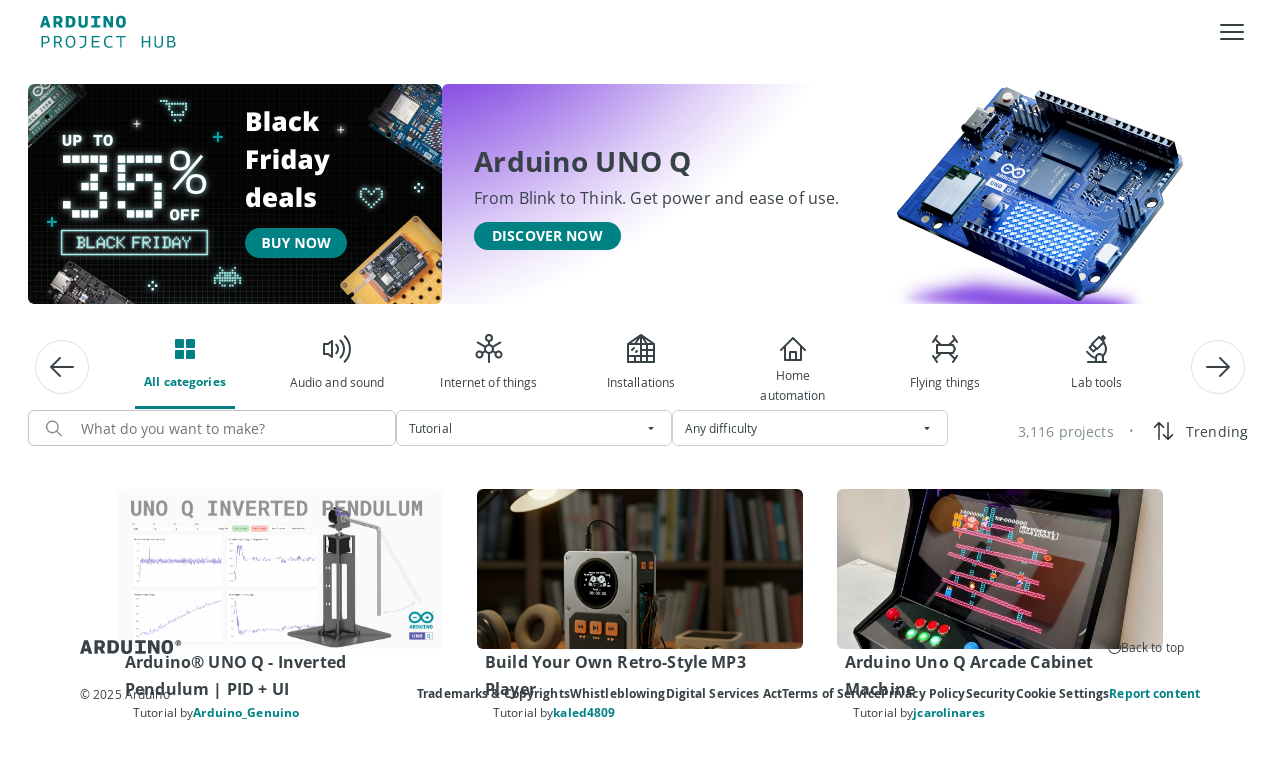

--- FILE ---
content_type: text/html; charset=utf-8
request_url: https://projecthub.arduino.cc/?by=part&part_id=15658&sort=respected&type=tutorial
body_size: 34055
content:
<!DOCTYPE html><html lang="en"><head lang="en"><meta charSet="utf-8" data-next-head=""/><meta name="viewport" content="width=device-width" data-next-head=""/><script data-next-head="">!function(){var analytics=window.analytics=window.analytics||[];if(!analytics.initialize)if(analytics.invoked)window.console&&console.error&&console.error("Segment snippet included twice.");else{analytics.invoked=!0;analytics.methods=["trackSubmit","trackClick","trackLink","trackForm","pageview","identify","reset","group","track","ready","alias","debug","page","once","off","on","addSourceMiddleware","addIntegrationMiddleware","setAnonymousId","addDestinationMiddleware"];analytics.factory=function(e){return function(){var t=Array.prototype.slice.call(arguments);t.unshift(e);analytics.push(t);return analytics}};for(var e=0;e<analytics.methods.length;e++){var key=analytics.methods[e];analytics[key]=analytics.factory(key)}analytics.load=function(key,e){var t=document.createElement("script");t.type="text/javascript";t.async=!0;t.src="https://evs.aayinltcs.arduino.cc/5yy37B6M2UBwaTzKNi37Ls/qUh2Pce5EsyeGTFGda1mDz.min.js";var n=document.getElementsByTagName("script")[0];n.parentNode.insertBefore(t,n);analytics._loadOptions=e};analytics._writeKey="Mjvf0GrvmQYNDH0GfIhND5e8aGFynScR";analytics._cdn = "https://evs.aayinltcs.arduino.cc";analytics.SNIPPET_VERSION="4.15.3";analytics.load("Mjvf0GrvmQYNDH0GfIhND5e8aGFynScR");}}();</script><script data-next-head="">(function(w,d,s,l,i){w[l]=w[l]||[];w[l].push({'gtm.start': new Date().getTime(),event:'gtm.js'});var f=d.getElementsByTagName(s)[0], j=d.createElement(s),dl=l!='dataLayer'?'&l='+l:'';j.async=true;j.src='https://www.googletagmanager.com/gtm.js?id='+i+dl;f.parentNode.insertBefore(j,f);})(window,document,'script','dataLayer','GTM-NK2TW8L');</script><title data-next-head="">Arduino Project Hub</title><meta name="description" content="Arduino Project Hub is a website for sharing tutorials and descriptions of projects made with Arduino boards" data-next-head=""/><meta name="title" content="Arduino Project Hub" data-next-head=""/><meta property="og:title" content="Arduino Project Hub" data-next-head=""/><meta property="og:site_name" content="Arduino Project Hub" data-next-head=""/><meta name="twitter:card" content="summary_large_image" data-next-head=""/><link rel="preload" href="/fonts/OpenSans-Bold.ttf" as="font" type="font/ttf" crossorigin="anonymous"/><link rel="preload" href="/fonts/OpenSans-Regular.ttf" as="font" type="font/ttf" crossorigin="anonymous"/><link rel="preload" href="/fonts/OpenSans-SemiBold.ttf" as="font" type="font/ttf" crossorigin="anonymous"/><link rel="preload" href="/fonts/SFProDisplay-Regular.ttf" as="font" type="font/ttf" crossorigin="anonymous"/><link rel="preload" href="/fonts/RobotoMono-Medium.ttf" as="font" type="font/ttf" crossorigin="anonymous"/><link rel="stylesheet" type="text/css" href="https://cdn.arduino.cc/header-footer/prod/cookieSolution.css"/><link rel="preload" href="/_next/static/css/37b401c129cb18a5.css" as="style"/><link rel="stylesheet" href="/_next/static/css/37b401c129cb18a5.css" data-n-g=""/><link rel="preload" href="/_next/static/css/81bdcd9939dc9983.css" as="style"/><link rel="stylesheet" href="/_next/static/css/81bdcd9939dc9983.css" data-n-p=""/><link rel="preload" href="/_next/static/css/9df063b656e245cf.css" as="style"/><link rel="stylesheet" href="/_next/static/css/9df063b656e245cf.css" data-n-p=""/><noscript data-n-css=""></noscript><script defer="" nomodule="" src="/_next/static/chunks/polyfills-42372ed130431b0a.js"></script><script src="/_next/static/chunks/webpack-058de77acf5d6826.js" defer=""></script><script src="/_next/static/chunks/framework-2f3de63929c73f88.js" defer=""></script><script src="/_next/static/chunks/main-4a0f71a4e6f604fc.js" defer=""></script><script src="/_next/static/chunks/pages/_app-e02e4acd939d4886.js" defer=""></script><script src="/_next/static/chunks/5a21111a-fe5badf8d771ed31.js" defer=""></script><script src="/_next/static/chunks/43d5f096-e4d9282735d98ff5.js" defer=""></script><script src="/_next/static/chunks/98309536-d5583eac3828dd0e.js" defer=""></script><script src="/_next/static/chunks/9368-f1f40bc35a6c890a.js" defer=""></script><script src="/_next/static/chunks/7127-78cd0d3fb8616645.js" defer=""></script><script src="/_next/static/chunks/2394-b3816bed705e2c96.js" defer=""></script><script src="/_next/static/chunks/4444-82dc473cf27242f6.js" defer=""></script><script src="/_next/static/chunks/7993-2378fc387f422681.js" defer=""></script><script src="/_next/static/chunks/3793-bd3cb74e9c94a897.js" defer=""></script><script src="/_next/static/chunks/5355-63a24f0dd5a47399.js" defer=""></script><script src="/_next/static/chunks/242-da91a0b75344edfc.js" defer=""></script><script src="/_next/static/chunks/pages/index-b18311763a0f330e.js" defer=""></script><script src="/_next/static/5NbVJHPTcsBxf3E8Yk0hx/_buildManifest.js" defer=""></script><script src="/_next/static/5NbVJHPTcsBxf3E8Yk0hx/_ssgManifest.js" defer=""></script></head><body><div id="__next"><div style="min-height:100vh;display:flex;flex-direction:column"><noscript><iframe src="https://www.googletagmanager.com/ns.html?id=GTM-NK2TW8L" style="display:none;visibility:hidden"></iframe></noscript><div class="arduinoHeaderFooter_page-container__qnxHC"><nav aria-label="Main" data-orientation="horizontal" dir="ltr" class="_Root_q55wc_1 _Header_93jou_1" data-mobile="false" data-brand="true" style="z-index:1" data-ah-accent="mkr"><div class="_Header-overlay_93jou_126" data-show="false"></div><div class="_Header-inner_93jou_13"><div class="_Header-logo_93jou_30"><a class="_Header-logo_link_93jou_40" data-logo="full" href="https://arduino.cc" title="Go to arduino.cc" target="_self" rel="noopener noreferrer"><svg xmlns="http://www.w3.org/2000/svg" width="40" height="20" fill="none" viewBox="0 0 40 20"><g clip-path="url(#clip0_4730_4256)"><path fill="currentColor" fill-rule="evenodd" d="M40 10C40 4.616 35.572.244 30.146.244c-.5 0-1.014.028-1.513.114-4.22.612-7.05 3.731-8.633 6.124C18.418 4.09 15.586.97 11.367.358c-.5-.071-1.013-.114-1.513-.114C4.414.244 0 4.616 0 10s4.427 9.756 9.854 9.756c.5 0 1.014-.028 1.527-.114 4.22-.626 7.05-3.746 8.633-6.138 1.582 2.392 4.413 5.512 8.633 6.138.5.071 1.013.114 1.527.114C35.572 19.756 40 15.384 40 10m-29.119 6.224a6.4 6.4 0 0 1-1.04.071c-3.581 0-6.482-2.834-6.482-6.295 0-3.475 2.914-6.295 6.495-6.295.347 0 .694.028 1.041.071C14.88 4.36 17.307 8.391 18.14 10c-.846 1.624-3.29 5.64-7.259 6.224M29.105 3.776C25.122 4.36 22.679 8.391 21.86 10c.819 1.61 3.262 5.64 7.245 6.224.347.043.694.071 1.04.071 3.568 0 6.482-2.82 6.482-6.295 0-3.46-2.9-6.295-6.481-6.295a9 9 0 0 0-1.041.071M7.075 8.955h5.96v1.876h-5.96zm25.82 1.89h-2.009v1.97H28.96v-1.97h-2.01v-1.89h2.01V6.983h1.926v1.972h2.01zm4.568-9.52c0-.59.483-1.081 1.069-1.081.603 0 1.086.49 1.086 1.082 0 .625-.483 1.082-1.086 1.082-.586 0-1.069-.49-1.069-1.082M38.547.65h-.534v1.352h.345v-.457h.19l.189.457h.379l-.259-.507c.173-.068.259-.203.259-.389 0-.287-.155-.456-.569-.456m.88.676a.9.9 0 0 0-.896-.913c-.517 0-.88.372-.88.913 0 .558.414.913.88.913.516 0 .896-.355.896-.913m-.673-.237c0 .17-.086.22-.241.22l-.173.017v-.44h.173c.19 0 .241.05.241.203" clip-rule="evenodd"></path></g><defs><clipPath id="clip0_4730_4256"><path fill="currentColor" d="M0 .244h40v19.512H0z"></path></clipPath></defs></svg></a><a class="_Header-logo_brand_93jou_74" target="_self" rel="noopener noreferrer" href="https://arduino.cc/projecthub"><svg xmlns="http://www.w3.org/2000/svg" width="136" height="34" fill="none" viewBox="0 0 136 34"><path fill="#008184" d="M135.632 29.277c0 2.088-1.278 3.312-3.996 3.312h-4.266v-11.7h3.888c2.556 0 3.51 1.098 3.51 2.898 0 1.008-.486 2.034-1.764 2.52v.036c2.052.342 2.628 1.656 2.628 2.934m-4.356-2.16h-2.448v4.194h2.646c1.854 0 2.628-.594 2.628-2.07s-.99-2.124-2.826-2.124m1.98-3.168c0-1.224-.684-1.8-2.178-1.8h-2.25v3.78h2.142c1.35 0 2.286-.738 2.286-1.98M121.509 28.071v-7.182h1.422v7.326c0 2.7-1.026 4.554-4.302 4.554-3.222 0-4.248-1.584-4.248-4.41v-7.47h1.44v7.308c0 2.538.81 3.348 2.862 3.348 2.142 0 2.826-1.008 2.826-3.474M108.862 20.889h1.458v11.7h-1.458v-5.364h-5.58v5.364h-1.458v-11.7h1.458v5.04h5.58zM85.656 20.889v1.26h-4.032v10.44h-1.458v-10.44h-4.05v-1.26zM72.325 30.825l.36 1.224c-.918.486-2.142.72-3.402.72-3.222 0-5.4-1.746-5.4-5.958 0-3.924 2.25-6.084 5.562-6.084 1.188 0 2.412.288 3.078.702l-.486 1.35c-.666-.54-1.71-.792-2.628-.792-2.664 0-3.978 1.728-3.978 4.788 0 3.168 1.314 4.752 3.96 4.752 1.17 0 2.376-.342 2.934-.702M51.83 20.889h7.938v1.26h-6.48v3.816h5.868v1.242h-5.868v4.104h6.48v1.278H51.83zM39.399 22.167v-1.278h6.858v6.93c0 4.482-4.122 5.238-6.372 5.454l-.234-1.26c1.746-.234 5.148-.594 5.148-4.32v-5.526zM30.532 20.727c3.42 0 4.878 2.106 4.878 6.03 0 3.474-1.674 6.012-4.95 6.012-3.456 0-4.842-2.304-4.842-5.994 0-3.618 1.566-6.048 4.914-6.048m-.072 10.782c2.538 0 3.402-1.908 3.402-4.752 0-3.06-.738-4.77-3.33-4.77-2.574 0-3.366 1.62-3.366 4.788 0 2.97.648 4.734 3.294 4.734M13.979 32.589v-11.7h3.78c2.952 0 4.086 1.242 4.086 3.582 0 1.638-.828 2.772-2.178 3.276l2.772 4.842h-1.728l-2.52-4.554h-2.754v4.554zm3.816-5.796c1.404 0 2.52-.522 2.52-2.268 0-1.728-.774-2.376-2.61-2.376h-2.268v4.644zM1.494 32.589v-11.7h4.014c2.97 0 4.086 1.458 4.086 3.798 0 2.394-1.602 3.744-3.96 3.744h-2.7v4.158zm4.05-5.382c1.458 0 2.502-.594 2.502-2.43 0-1.692-.702-2.628-2.574-2.628H2.934v5.058zM80.832.727c3.33 0 5.022 1.548 5.022 6.012 0 3.384-1.242 6.03-5.004 6.03-3.366 0-4.914-2.034-4.914-5.904 0-3.528 1.35-6.138 4.896-6.138m.018 9.684c1.692 0 1.926-.972 1.926-3.672 0-2.862-.234-3.654-1.944-3.654-1.548 0-1.818.918-1.818 3.78 0 2.358.162 3.546 1.836 3.546M66.187 5.101l.018 7.488h-2.736V.889h3.15l3.798 7.02V.889h2.7v11.7h-2.934zM51.218 12.589v-2.394h3.024V3.283h-3.024V.889h8.964v2.394H57.14v6.912h3.042v2.394zM44.943 8.035V.889h2.79v7.686c0 3.456-2.646 4.194-4.716 4.194-1.998 0-4.554-.666-4.554-4.212V.889h2.898v7.128c0 1.944.684 2.394 1.782 2.394 1.314 0 1.8-.594 1.8-2.376M25.816 12.589V.889h3.834c4.374 0 5.832 2.07 5.832 5.742 0 2.772-.846 5.958-5.814 5.958zm3.744-9.342h-.846v6.948h1.098c2.394 0 2.574-1.458 2.574-3.438 0-2.286-.234-3.51-2.826-3.51M13.403 12.589V.889h4.716c3.24 0 4.464 1.656 4.464 3.906 0 1.602-.648 2.826-1.926 3.51l2.286 4.284h-3.42l-1.764-3.708H16.3v3.708zm4.428-6.03c1.008 0 1.674-.45 1.674-1.746 0-1.044-.378-1.566-1.728-1.566H16.3v3.312zM2.97 12.589H0L3.672.889H6.93l3.726 11.7H7.578l-.648-2.394H3.564zm3.366-4.644L5.184 3.661 4.122 7.945z"></path></svg></a></div><div class="_Header-content_93jou_79"><div class="arduinoHeaderFooter_container__MiSjk container"><div class="arduinoHeaderFooter_menu-container__5Fh40 row"><div class="_MenuList-wrapper_q55wc_14"><div style="position:relative"><ul data-orientation="horizontal" class="_MenuList_q55wc_5" dir="ltr"><div><a class="_Typography_6tld9_1 _Trigger_q55wc_25 _MenuItem_q55wc_21" data-font-size="x-small" data-font-weight="bold" data-radix-collection-item=""><div style="color:#EEEEE">Projects</div></a></div><div><a class="_Typography_6tld9_1 _Trigger_q55wc_25 _MenuItem_q55wc_21" data-font-size="x-small" data-font-weight="bold" data-radix-collection-item=""><div style="color:#EEEEE">Featured</div></a></div><div><a class="_Typography_6tld9_1 _Trigger_q55wc_25 _MenuItem_q55wc_21" data-font-size="x-small" data-font-weight="bold" data-radix-collection-item=""><div style="color:#EEEEE">Pro</div></a></div><div><a class="_Typography_6tld9_1 _Trigger_q55wc_25 _MenuItem_q55wc_21" data-font-size="x-small" data-font-weight="bold" data-radix-collection-item=""><div style="color:#EEEEE">For School</div></a></div><div><a class="_Typography_6tld9_1 _Trigger_q55wc_25 _MenuItem_q55wc_21" data-font-size="x-small" data-font-weight="bold" data-radix-collection-item=""><div style="color:#EEEEE">FAQ</div></a></div><div class="col"><div style="align-items:center;display:flex;gap:12px"><button class="_Typography_6tld9_1 _btn_14a4t_1 _btn--small_14a4t_43" type="button" data-font-size="x-small" data-font-weight="bold"><span>+ NEW PROJECT</span></button></div></div><div class="arduinoHeaderFooter_pointer__VcpJ4"><img alt="btn-search" loading="lazy" width="49" height="48" decoding="async" data-nimg="1" style="color:transparent" src="/_next/static/media/btn-search.88395f2d.svg"/></div><div class="arduinoHeaderFooter_cloud-icon__wX0o2 arduinoHeaderFooter_cloud-desktop__woTMZ"><img alt="btn-logo" loading="lazy" width="107" height="40" decoding="async" data-nimg="1" style="color:transparent" src="/_next/static/media/BtnCloud.a413cbe8.svg"/></div><div class="arduinoHeaderFooter_pointer__VcpJ4"><img alt="login-logo" loading="lazy" width="99" height="38" decoding="async" data-nimg="1" style="color:transparent" src="/_next/static/media/Login.68127a50.svg"/></div></ul></div></div></div></div></div><button class="_Header-hamburgher_93jou_90" data-state="closed"><svg xmlns="http://www.w3.org/2000/svg" width="1em" height="1em" fill="none" viewBox="0 0 32 32" data-show="true" class="_Header-hamburgher-icon_93jou_113"><path fill="currentColor" fill-rule="evenodd" d="M27 10H5a1 1 0 0 1 0-2h22a1 1 0 1 1 0 2m0 7H5a1 1 0 0 1 0-2h22a1 1 0 0 1 0 2M5 24h22a1 1 0 0 0 0-2H5a1 1 0 0 0 0 2" clip-rule="evenodd"></path></svg><svg width="1em" height="1em" viewBox="0 0 32 32" fill="none" xmlns="http://www.w3.org/2000/svg" data-show="false" class="_Header-hamburgher-icon_93jou_113"><path d="M24.71 23.2899C24.8037 23.3829 24.8781 23.4935 24.9289 23.6154C24.9797 23.7372 25.0058 23.8679 25.0058 23.9999C25.0058 24.132 24.9797 24.2627 24.9289 24.3845C24.8781 24.5064 24.8037 24.617 24.71 24.7099C24.617 24.8037 24.5064 24.8781 24.3846 24.9288C24.2627 24.9796 24.132 25.0057 24 25.0057C23.868 25.0057 23.7373 24.9796 23.6154 24.9288C23.4936 24.8781 23.383 24.8037 23.29 24.7099L16 17.4199L8.71 24.7099C8.61704 24.8037 8.50644 24.8781 8.38458 24.9288C8.26272 24.9796 8.13201 25.0057 8 25.0057C7.86799 25.0057 7.73728 24.9796 7.61542 24.9288C7.49356 24.8781 7.38296 24.8037 7.29 24.7099C7.19627 24.617 7.12188 24.5064 7.07111 24.3845C7.02034 24.2627 6.9942 24.132 6.9942 23.9999C6.9942 23.8679 7.02034 23.7372 7.07111 23.6154C7.12188 23.4935 7.19627 23.3829 7.29 23.2899L14.58 15.9999L7.29 8.70994C7.19676 8.6167 7.1228 8.50601 7.07234 8.38419C7.02188 8.26237 6.99591 8.1318 6.99591 7.99994C6.99591 7.86808 7.02188 7.73751 7.07234 7.61569C7.1228 7.49387 7.19676 7.38318 7.29 7.28994C7.38324 7.1967 7.49393 7.12274 7.61575 7.07228C7.73757 7.02182 7.86814 6.99585 8 6.99585C8.13186 6.99585 8.26243 7.02182 8.38425 7.07228C8.50607 7.12274 8.61676 7.1967 8.71 7.28994L16 14.5799L23.29 7.28994C23.4783 7.10164 23.7337 6.99585 24 6.99585C24.2663 6.99585 24.5217 7.10164 24.71 7.28994C24.8983 7.47825 25.0041 7.73364 25.0041 7.99994C25.0041 8.26624 24.8983 8.52164 24.71 8.70994L17.42 15.9999L24.71 23.2899Z" fill="currentColor"></path></svg></button></div><div class="_Header-menusheet_93jou_144" data-show="false"><div dir="ltr" data-orientation="vertical" class="_Header-menusheet_root_93jou_168"><div role="tablist" aria-orientation="vertical" tabindex="-1" data-orientation="vertical" style="outline:none"><div style="padding-bottom:250px"><div class="_Header-menusheet-group_93jou_223"><div class="container"><div class="justify-content-end align-items-center row"><div class="arduinoHeaderFooter_search-icon__2NpkU col-1"><div class="arduinoHeaderFooter_pointer__VcpJ4"><img alt="btn-search" loading="lazy" width="49" height="48" decoding="async" data-nimg="1" style="color:transparent" src="/_next/static/media/btn-search.88395f2d.svg"/></div></div><div class="col-auto"><div class="arduinoHeaderFooter_cloud-icon__wX0o2 arduinoHeaderFooter_cloud-desktop__woTMZ"><img alt="btn-logo" loading="lazy" width="107" height="40" decoding="async" data-nimg="1" style="color:transparent" src="/_next/static/media/BtnCloud.a413cbe8.svg"/></div></div><div class="col-auto"><div class="arduinoHeaderFooter_pointer__VcpJ4"><img alt="login-logo" loading="lazy" width="99" height="38" decoding="async" data-nimg="1" style="color:transparent" src="/_next/static/media/Login.68127a50.svg"/></div></div></div></div></div><div class="_Header-menusheet-group_93jou_223"><div><div class="_Header-menusheet-item_93jou_226"><span class="_Typography_6tld9_1 _Header-menusheet-item-trigger_93jou_232" data-font-size="small" data-font-weight="bold"><div style="color:#EEEEE">Projects</div></span></div></div><div><div class="_Header-menusheet-item_93jou_226"><span class="_Typography_6tld9_1 _Header-menusheet-item-trigger_93jou_232" data-font-size="small" data-font-weight="bold"><div style="color:#EEEEE">Featured</div></span></div></div><div><div class="_Header-menusheet-item_93jou_226"><span class="_Typography_6tld9_1 _Header-menusheet-item-trigger_93jou_232" data-font-size="small" data-font-weight="bold"><div style="color:#EEEEE">Pro</div></span></div></div><div><div class="_Header-menusheet-item_93jou_226"><span class="_Typography_6tld9_1 _Header-menusheet-item-trigger_93jou_232" data-font-size="small" data-font-weight="bold"><div style="color:#EEEEE">For School</div></span></div></div><div><div class="_Header-menusheet-item_93jou_226"><span class="_Typography_6tld9_1 _Header-menusheet-item-trigger_93jou_232" data-font-size="small" data-font-weight="bold"><div style="color:#EEEEE">FAQ</div></span></div></div><div class="_Header-menusheet-item_93jou_226"><span class="_Typography_6tld9_1 _Header-menusheet-item-trigger_93jou_232" data-font-size="small" data-font-weight="bold"><div style="align-items:center;display:flex;gap:12px"><button class="_Typography_6tld9_1 _btn_14a4t_1 _btn--small_14a4t_43" type="button" data-font-size="x-small" data-font-weight="bold"><span>+ NEW PROJECT</span></button></div></span></div></div></div></div><div class="_Header-menusheet_root_second_93jou_183" data-show="false"></div></div></div><div class="_ViewportPosition_q55wc_96"></div></nav><div class="arduinoHeaderFooter_page-content__jK5UI"><div class="newHome_main-wrapper__tcfhK container-fluid"><div class="newHome_module__UbW_2 newHome_banner__zEVyi"><a href="https://store.arduino.cc/pages/black-friday-2025" target="_blank" class="homeBanner_custom-link__rOfYv" style="pointer-events:auto"><div class="homeBanner_banner-wrapper__rKr2x" style="width:498px;height:260px"><div style="width:200px"><img alt="Image" loading="eager" decoding="async" data-nimg="fill" style="position:absolute;height:100%;width:100%;left:0;top:0;right:0;bottom:0;object-fit:cover;color:transparent" src="https://assets.arduinocontent.cc/BF2025-desktop.png"/></div></div></a><div class="homeBanner_banner-wrapper__rKr2x" style="width:auto;height:260px;flex-grow:1"><img alt="Image" loading="eager" decoding="async" data-nimg="fill" style="position:absolute;height:100%;width:100%;left:0;top:0;right:0;bottom:0;object-fit:cover;color:transparent" src="https://assets.arduinocontent.cc/UnoQ-big.jpg"/><div class="homeBanner_text-wrapper__HwV6O" style="align-items:flex-start;text-align:left;min-width:240px"><p class="h3 " style="font-family:OpenSans-Bold;margin-bottom:0;color:#374146;line-height:170%;letter-spacing:0.01em">Arduino UNO Q</p><p class="h6 " style="font-family:OpenSans-Regular;margin-bottom:0;color:#374146;line-height:170%;letter-spacing:0.01em">From Blink to Think. Get power and ease of use.</p><div class="homeBanner_button-wrapper__HQBe8"><div class="homeBanner_buttons-container__vf4pC"><a href="https://www.arduino.cc/product-uno-q" target="_blank" style="pointer-events:auto;margin-bottom:auto" class="homeBanner_custom-link__rOfYv"><button class="_Typography_6tld9_1 _btn_14a4t_1 _btn--small_14a4t_43" type="button" data-font-size="x-small" data-font-weight="bold"><span>DISCOVER NOW</span></button></a></div></div></div></div></div><div class="newHome_main-container__mtyE4"><div class="newHome_module__UbW_2 newHome_categories___AJYL"><div class="newHome_carousel-wrapper__JS263"><div class="react-multi-carousel-list  " dir="ltr"><ul class="react-multi-carousel-track " style="transition:none;overflow:unset;transform:translate3d(0px,0,0)"></ul></div></div></div><div style="padding:0;margin:0"><div class="searchFilters_container__ewVVF"><div class="searchFilters_secondary-container__hOvel"><div class="searchFilters_autocomplete-wrapper__uPncp"><div><div class="customSearch_input-wrapper__WoTyn"><svg xmlns="http://www.w3.org/2000/svg" width="16" height="17" fill="none"><path d="m15.811 15.404-4.473-4.473a6.39 6.39 0 1 0-.907.907l4.473 4.473a.64.64 0 1 0 .907-.907Zm-9.399-3.38a5.111 5.111 0 1 1 0-10.223 5.111 5.111 0 0 1 0 10.223Z" fill="#7F8C8D"></path></svg><input class="customSearch_input__rLQ1M" id="input" type="text" autoComplete="off" placeholder="What do you want to make?" value=""/><div style="width:5%"></div></div></div></div><div class="searchFilters_filter-wrapper__BR8gW"><div class="_InputBox_1cz91_1"><div class="_Typography_6tld9_1 _InputBox__wrapper_1cz91_11 _InputBox__wrapper--small_1cz91_38 _Select_p4qq7_1" data-state="closed" data-errored="false" aria-invalid="false" data-success="false" data-labeled="false" data-shiftlabel="false" type="button" aria-haspopup="listbox" aria-expanded="false" aria-controls="downshift-:Rmad9n6:-menu" aria-activedescendant="" aria-labelledby="downshift-:Rmad9n6:-label" id="downshift-:Rmad9n6:-toggle-button" role="combobox" tabindex="0" data-font-size="xx-small" data-font-weight="regular"><div class="_InputBox__input_1cz91_67"><div style="display:flex;flex:1;gap:4px;align-items:center"><input type="hidden"/><span class="_Typography_6tld9_1" data-truncate="true">Tutorial</span></div></div><div class="_InputBox--Icons_1cz91_122"><div class="_Select__icon_p4qq7_4 _Select__icon-chevron_p4qq7_4"><svg width="1em" height="1em" viewBox="0 0 32 32" fill="none" xmlns="http://www.w3.org/2000/svg"><path d="M20.71 15.71L16.71 19.71C16.617 19.8037 16.5064 19.8781 16.3846 19.9289C16.2627 19.9797 16.132 20.0058 16 20.0058C15.868 20.0058 15.7373 19.9797 15.6154 19.9289C15.4936 19.8781 15.383 19.8037 15.29 19.71L11.29 15.71C11.1512 15.5694 11.0572 15.3908 11.0199 15.1968C10.9825 15.0028 11.0034 14.8021 11.08 14.62C11.155 14.4374 11.2824 14.2811 11.4461 14.1707C11.6099 14.0604 11.8026 14.001 12 14H20C20.1974 14.001 20.3901 14.0604 20.5539 14.1707C20.7176 14.2811 20.845 14.4374 20.92 14.62C20.9966 14.8021 21.0175 15.0028 20.9801 15.1968C20.9428 15.3908 20.8488 15.5694 20.71 15.71Z" fill="currentColor"></path></svg></div></div></div></div></div><div class="searchFilters_filter-wrapper__BR8gW"><div class="_InputBox_1cz91_1"><div class="_Typography_6tld9_1 _InputBox__wrapper_1cz91_11 _InputBox__wrapper--small_1cz91_38 _Select_p4qq7_1" data-state="closed" data-errored="false" aria-invalid="false" data-success="false" data-labeled="false" data-shiftlabel="false" type="button" aria-haspopup="listbox" aria-expanded="false" aria-controls="downshift-:Rqad9n6:-menu" aria-activedescendant="" aria-labelledby="downshift-:Rqad9n6:-label" id="downshift-:Rqad9n6:-toggle-button" role="combobox" tabindex="0" data-font-size="xx-small" data-font-weight="regular"><div class="_InputBox__input_1cz91_67"><div style="display:flex;flex:1;gap:4px;align-items:center"><input type="hidden"/><span class="_Typography_6tld9_1" data-truncate="true">Any difficulty</span></div></div><div class="_InputBox--Icons_1cz91_122"><div class="_Select__icon_p4qq7_4 _Select__icon-chevron_p4qq7_4"><svg width="1em" height="1em" viewBox="0 0 32 32" fill="none" xmlns="http://www.w3.org/2000/svg"><path d="M20.71 15.71L16.71 19.71C16.617 19.8037 16.5064 19.8781 16.3846 19.9289C16.2627 19.9797 16.132 20.0058 16 20.0058C15.868 20.0058 15.7373 19.9797 15.6154 19.9289C15.4936 19.8781 15.383 19.8037 15.29 19.71L11.29 15.71C11.1512 15.5694 11.0572 15.3908 11.0199 15.1968C10.9825 15.0028 11.0034 14.8021 11.08 14.62C11.155 14.4374 11.2824 14.2811 11.4461 14.1707C11.6099 14.0604 11.8026 14.001 12 14H20C20.1974 14.001 20.3901 14.0604 20.5539 14.1707C20.7176 14.2811 20.845 14.4374 20.92 14.62C20.9966 14.8021 21.0175 15.0028 20.9801 15.1968C20.9428 15.3908 20.8488 15.5694 20.71 15.71Z" fill="currentColor"></path></svg></div></div></div></div></div></div><div class="searchFilters_sort-wrapper__AU7yh"><div style="width:max-content;padding-left:15px"><p class="p " style="font-family:OpenSans-Regular;margin-bottom:0;color:#7F8C8D;line-height:170%;letter-spacing:0.01em;font-size:14px">3,116 projects</p></div><div class="searchFilters_bullet-wrapper__ilDnE"><p class="p " style="font-family:OpenSans-Regular;margin-bottom:0;color:#95a5a6;line-height:170%;letter-spacing:0.01em">• </p></div><div class="sort_container__ss_74"><div><button class="sort_sort-button__WAJpz"><div class="sort_sort-mobile__q44B1"><svg width="25" height="24" fill="none" xmlns="http://www.w3.org/2000/svg"><path d="M11.967 8.783 8.75 5.558V20.25a.75.75 0 1 1-1.5 0V5.558L4.033 8.783a.753.753 0 0 1-1.065-1.065l4.5-4.5a.75.75 0 0 1 1.065 0l4.5 4.5a.75.75 0 0 1-.82 1.227.75.75 0 0 1-.245-.162ZM22.032 16.282l-4.5 4.5A.75.75 0 0 1 17 21a.748.748 0 0 1-.532-.218l-4.5-4.5a.753.753 0 0 1 1.065-1.065l3.217 3.218V3.75a.75.75 0 1 1 1.5 0v14.685l3.218-3.217a.753.753 0 0 1 1.064 1.064Z" fill="#2C353A"></path></svg></div><div class="sort_sort-label___cS0H"><p class="p " style="font-family:OpenSans-Regular;margin-bottom:0;color:#374146;line-height:170%;letter-spacing:0.01em;font-size:14px">Trending</p></div></button></div></div></div></div><div style="display:flex;flex-wrap:wrap;justify-content:center"><div class="search_hits-cards__90AD6"><a class="card_custom-link__e0_2_"><div class="_card_p37j8_1 card_card__QxU_G  false false false" data-orientation="vertical"><div class="_card__image_p37j8_36"></div><div class="_card__content_p37j8_94"><div class="_card__text_p37j8_40"><span class="_Typography_6tld9_1 _card__text-title_p37j8_82" data-font-size="x-small" data-font-weight="bold"><div class="card_title-wrapper__NwAQ6"><p class="h6 card_title__1MGpn" style="font-family:OpenSans-Bold;margin-bottom:0;color:#374146;line-height:170%;letter-spacing:0.01em">Arduino® UNO Q - Inverted Pendulum | PID + UI</p></div></span><span class="_Typography_6tld9_1 _card__text-description_p37j8_88" data-font-size="xx-small"><div class="card_text-container__3dA1q"><div class="card_project-showcase__PFSTM"><div style="display:flex;flex-direction:row;gap:4px;flex-wrap:wrap"><div><p class="p " style="font-family:OpenSans-Regular;margin-bottom:0;color:#374146;line-height:170%;letter-spacing:0.01em">Tutorial by</p></div><div class="card_link-wrapper__Fg1zl"><p class="p " style="font-family:OpenSans-Bold;margin-bottom:0;color:#008184;line-height:170%;letter-spacing:0.01em;word-break:break-word">Arduino_Genuino</p></div></div></div><div><div class="projectInfoCard_project-info__kcV4h"><div class="projectInfoCard_data-wrapper__6aoz6"><svg xmlns="http://www.w3.org/2000/svg" width="16" height="16" fill="none"><path fill="#95A5A6" fill-rule="evenodd" d="M3.995 11.334A7.531 7.531 0 0 0 8 12.5a7.531 7.531 0 0 0 6.775-4.285.5.5 0 0 0 0-.43 7.5 7.5 0 0 0-13.55 0 .5.5 0 0 0 0 .43 7.53 7.53 0 0 0 2.77 3.119Zm.634-.78A6.5 6.5 0 0 1 2.235 8a6.5 6.5 0 0 1 11.53 0 6.5 6.5 0 0 1-9.136 2.555Zm1.982-.475A2.5 2.5 0 1 0 9.39 5.92 2.5 2.5 0 0 0 6.61 10.08Zm.556-3.326a1.5 1.5 0 1 1 1.666 2.494 1.5 1.5 0 0 1-1.666-2.494Z" clip-rule="evenodd"></path></svg><p class="p " style="font-family:OpenSans-Regular;margin-bottom:0;color:#374146;line-height:170%;letter-spacing:0.01em">2753</p></div><div class="projectInfoCard_bullet-wrapper__TqpEh"><p class="p " style="font-family:OpenSans-Regular;margin-bottom:0;color:#374146;line-height:170%;letter-spacing:0.01em">• </p></div><div class="projectInfoCard_data-wrapper__6aoz6"><svg xmlns="http://www.w3.org/2000/svg" width="16" height="16" fill="none"><path fill="#95A5A6" d="M4.5 14.5a.42.42 0 0 1-.19-.04A.5.5 0 0 1 4 14v-2.55A2.5 2.5 0 0 1 2 9V4.5A2.5 2.5 0 0 1 4.5 2h7A2.5 2.5 0 0 1 14 4.5V9a2.5 2.5 0 0 1-2.5 2.5H7.705l-2.85 2.855a.501.501 0 0 1-.355.145ZM4.5 3A1.5 1.5 0 0 0 3 4.5V9a1.5 1.5 0 0 0 1.5 1.5.5.5 0 0 1 .5.5v1.795l2.145-2.15A.501.501 0 0 1 7.5 10.5h4A1.5 1.5 0 0 0 13 9V4.5A1.5 1.5 0 0 0 11.5 3h-7Z"></path></svg><p class="p " style="font-family:OpenSans-Regular;margin-bottom:0;color:#374146;line-height:170%;letter-spacing:0.01em">2</p><div class="projectInfoCard_bullet-wrapper__TqpEh"><p class="p " style="font-family:OpenSans-Regular;margin-bottom:0;color:#374146;line-height:170%;letter-spacing:0.01em">• </p></div></div><div class="projectInfoCard_data-wrapper__6aoz6"><svg xmlns="http://www.w3.org/2000/svg" width="16" height="16" fill="none"><path fill="#95A5A6" d="M13 5.5h-3V4a2.5 2.5 0 0 0-2.5-2.5c-.23 0-.43.155-.485.38L6.05 5.745 4.79 7H2c-.275 0-.5.225-.5.5V14c0 .275.225.5.5.5h9c1.93 0 3.5-1.57 3.5-3.5V7c0-.825-.675-1.5-1.5-1.5ZM2.5 8h2v5.5h-2V8Zm11 3a2.5 2.5 0 0 1-2.5 2.5H5.5V7.71l1.355-1.355a.477.477 0 0 0 .13-.235l.895-3.57C8.525 2.715 9 3.305 9 4v2c0 .275.225.5.5.5H13c.275 0 .5.225.5.5v4Z"></path></svg><p class="p " style="font-family:OpenSans-Regular;margin-bottom:0;color:#374146;line-height:170%;letter-spacing:0.01em">1</p></div></div></div></div></span></div></div></div></a></div><div class="search_hits-cards__90AD6"><a class="card_custom-link__e0_2_"><div class="_card_p37j8_1 card_card__QxU_G  false false false" data-orientation="vertical"><div class="_card__image_p37j8_36"></div><div class="_card__content_p37j8_94"><div class="_card__text_p37j8_40"><span class="_Typography_6tld9_1 _card__text-title_p37j8_82" data-font-size="x-small" data-font-weight="bold"><div class="card_title-wrapper__NwAQ6"><p class="h6 card_title__1MGpn" style="font-family:OpenSans-Bold;margin-bottom:0;color:#374146;line-height:170%;letter-spacing:0.01em">Build Your Own Retro-Style MP3 Player</p></div></span><span class="_Typography_6tld9_1 _card__text-description_p37j8_88" data-font-size="xx-small"><div class="card_text-container__3dA1q"><div class="card_project-showcase__PFSTM"><div style="display:flex;flex-direction:row;gap:4px;flex-wrap:wrap"><div><p class="p " style="font-family:OpenSans-Regular;margin-bottom:0;color:#374146;line-height:170%;letter-spacing:0.01em">Tutorial by</p></div><div class="card_link-wrapper__Fg1zl"><p class="p " style="font-family:OpenSans-Bold;margin-bottom:0;color:#008184;line-height:170%;letter-spacing:0.01em;word-break:break-word">kaled4809</p></div></div></div><div><div class="projectInfoCard_project-info__kcV4h"><div class="projectInfoCard_data-wrapper__6aoz6"><svg xmlns="http://www.w3.org/2000/svg" width="16" height="16" fill="none"><path fill="#95A5A6" fill-rule="evenodd" d="M3.995 11.334A7.531 7.531 0 0 0 8 12.5a7.531 7.531 0 0 0 6.775-4.285.5.5 0 0 0 0-.43 7.5 7.5 0 0 0-13.55 0 .5.5 0 0 0 0 .43 7.53 7.53 0 0 0 2.77 3.119Zm.634-.78A6.5 6.5 0 0 1 2.235 8a6.5 6.5 0 0 1 11.53 0 6.5 6.5 0 0 1-9.136 2.555Zm1.982-.475A2.5 2.5 0 1 0 9.39 5.92 2.5 2.5 0 0 0 6.61 10.08Zm.556-3.326a1.5 1.5 0 1 1 1.666 2.494 1.5 1.5 0 0 1-1.666-2.494Z" clip-rule="evenodd"></path></svg><p class="p " style="font-family:OpenSans-Regular;margin-bottom:0;color:#374146;line-height:170%;letter-spacing:0.01em">7127</p></div><div class="projectInfoCard_bullet-wrapper__TqpEh"><p class="p " style="font-family:OpenSans-Regular;margin-bottom:0;color:#374146;line-height:170%;letter-spacing:0.01em">• </p></div><div class="projectInfoCard_data-wrapper__6aoz6"><svg xmlns="http://www.w3.org/2000/svg" width="16" height="16" fill="none"><path fill="#95A5A6" d="M4.5 14.5a.42.42 0 0 1-.19-.04A.5.5 0 0 1 4 14v-2.55A2.5 2.5 0 0 1 2 9V4.5A2.5 2.5 0 0 1 4.5 2h7A2.5 2.5 0 0 1 14 4.5V9a2.5 2.5 0 0 1-2.5 2.5H7.705l-2.85 2.855a.501.501 0 0 1-.355.145ZM4.5 3A1.5 1.5 0 0 0 3 4.5V9a1.5 1.5 0 0 0 1.5 1.5.5.5 0 0 1 .5.5v1.795l2.145-2.15A.501.501 0 0 1 7.5 10.5h4A1.5 1.5 0 0 0 13 9V4.5A1.5 1.5 0 0 0 11.5 3h-7Z"></path></svg><p class="p " style="font-family:OpenSans-Regular;margin-bottom:0;color:#374146;line-height:170%;letter-spacing:0.01em">0</p><div class="projectInfoCard_bullet-wrapper__TqpEh"><p class="p " style="font-family:OpenSans-Regular;margin-bottom:0;color:#374146;line-height:170%;letter-spacing:0.01em">• </p></div></div><div class="projectInfoCard_data-wrapper__6aoz6"><svg xmlns="http://www.w3.org/2000/svg" width="16" height="16" fill="none"><path fill="#95A5A6" d="M13 5.5h-3V4a2.5 2.5 0 0 0-2.5-2.5c-.23 0-.43.155-.485.38L6.05 5.745 4.79 7H2c-.275 0-.5.225-.5.5V14c0 .275.225.5.5.5h9c1.93 0 3.5-1.57 3.5-3.5V7c0-.825-.675-1.5-1.5-1.5ZM2.5 8h2v5.5h-2V8Zm11 3a2.5 2.5 0 0 1-2.5 2.5H5.5V7.71l1.355-1.355a.477.477 0 0 0 .13-.235l.895-3.57C8.525 2.715 9 3.305 9 4v2c0 .275.225.5.5.5H13c.275 0 .5.225.5.5v4Z"></path></svg><p class="p " style="font-family:OpenSans-Regular;margin-bottom:0;color:#374146;line-height:170%;letter-spacing:0.01em">5</p></div></div></div></div></span></div></div></div></a></div><div class="search_hits-cards__90AD6"><a class="card_custom-link__e0_2_"><div class="_card_p37j8_1 card_card__QxU_G  false false false" data-orientation="vertical"><div class="_card__image_p37j8_36"></div><div class="_card__content_p37j8_94"><div class="_card__text_p37j8_40"><span class="_Typography_6tld9_1 _card__text-title_p37j8_82" data-font-size="x-small" data-font-weight="bold"><div class="card_title-wrapper__NwAQ6"><p class="h6 card_title__1MGpn" style="font-family:OpenSans-Bold;margin-bottom:0;color:#374146;line-height:170%;letter-spacing:0.01em">Arduino Uno Q Arcade Cabinet Machine</p></div></span><span class="_Typography_6tld9_1 _card__text-description_p37j8_88" data-font-size="xx-small"><div class="card_text-container__3dA1q"><div class="card_project-showcase__PFSTM"><div style="display:flex;flex-direction:row;gap:4px;flex-wrap:wrap"><div><p class="p " style="font-family:OpenSans-Regular;margin-bottom:0;color:#374146;line-height:170%;letter-spacing:0.01em">Tutorial by</p></div><div class="card_link-wrapper__Fg1zl"><p class="p " style="font-family:OpenSans-Bold;margin-bottom:0;color:#008184;line-height:170%;letter-spacing:0.01em;word-break:break-word">jcarolinares</p></div></div></div><div><div class="projectInfoCard_project-info__kcV4h"><div class="projectInfoCard_data-wrapper__6aoz6"><svg xmlns="http://www.w3.org/2000/svg" width="16" height="16" fill="none"><path fill="#95A5A6" fill-rule="evenodd" d="M3.995 11.334A7.531 7.531 0 0 0 8 12.5a7.531 7.531 0 0 0 6.775-4.285.5.5 0 0 0 0-.43 7.5 7.5 0 0 0-13.55 0 .5.5 0 0 0 0 .43 7.53 7.53 0 0 0 2.77 3.119Zm.634-.78A6.5 6.5 0 0 1 2.235 8a6.5 6.5 0 0 1 11.53 0 6.5 6.5 0 0 1-9.136 2.555Zm1.982-.475A2.5 2.5 0 1 0 9.39 5.92 2.5 2.5 0 0 0 6.61 10.08Zm.556-3.326a1.5 1.5 0 1 1 1.666 2.494 1.5 1.5 0 0 1-1.666-2.494Z" clip-rule="evenodd"></path></svg><p class="p " style="font-family:OpenSans-Regular;margin-bottom:0;color:#374146;line-height:170%;letter-spacing:0.01em">37k+</p></div><div class="projectInfoCard_bullet-wrapper__TqpEh"><p class="p " style="font-family:OpenSans-Regular;margin-bottom:0;color:#374146;line-height:170%;letter-spacing:0.01em">• </p></div><div class="projectInfoCard_data-wrapper__6aoz6"><svg xmlns="http://www.w3.org/2000/svg" width="16" height="16" fill="none"><path fill="#95A5A6" d="M4.5 14.5a.42.42 0 0 1-.19-.04A.5.5 0 0 1 4 14v-2.55A2.5 2.5 0 0 1 2 9V4.5A2.5 2.5 0 0 1 4.5 2h7A2.5 2.5 0 0 1 14 4.5V9a2.5 2.5 0 0 1-2.5 2.5H7.705l-2.85 2.855a.501.501 0 0 1-.355.145ZM4.5 3A1.5 1.5 0 0 0 3 4.5V9a1.5 1.5 0 0 0 1.5 1.5.5.5 0 0 1 .5.5v1.795l2.145-2.15A.501.501 0 0 1 7.5 10.5h4A1.5 1.5 0 0 0 13 9V4.5A1.5 1.5 0 0 0 11.5 3h-7Z"></path></svg><p class="p " style="font-family:OpenSans-Regular;margin-bottom:0;color:#374146;line-height:170%;letter-spacing:0.01em">7</p><div class="projectInfoCard_bullet-wrapper__TqpEh"><p class="p " style="font-family:OpenSans-Regular;margin-bottom:0;color:#374146;line-height:170%;letter-spacing:0.01em">• </p></div></div><div class="projectInfoCard_data-wrapper__6aoz6"><svg xmlns="http://www.w3.org/2000/svg" width="16" height="16" fill="none"><path fill="#95A5A6" d="M13 5.5h-3V4a2.5 2.5 0 0 0-2.5-2.5c-.23 0-.43.155-.485.38L6.05 5.745 4.79 7H2c-.275 0-.5.225-.5.5V14c0 .275.225.5.5.5h9c1.93 0 3.5-1.57 3.5-3.5V7c0-.825-.675-1.5-1.5-1.5ZM2.5 8h2v5.5h-2V8Zm11 3a2.5 2.5 0 0 1-2.5 2.5H5.5V7.71l1.355-1.355a.477.477 0 0 0 .13-.235l.895-3.57C8.525 2.715 9 3.305 9 4v2c0 .275.225.5.5.5H13c.275 0 .5.225.5.5v4Z"></path></svg><p class="p " style="font-family:OpenSans-Regular;margin-bottom:0;color:#374146;line-height:170%;letter-spacing:0.01em">13</p></div></div></div></div></span></div></div></div></a></div><div class="search_hits-cards__90AD6"><a class="card_custom-link__e0_2_"><div class="_card_p37j8_1 card_card__QxU_G  false false false" data-orientation="vertical"><div class="_card__image_p37j8_36"></div><div class="_card__content_p37j8_94"><div class="_card__text_p37j8_40"><span class="_Typography_6tld9_1 _card__text-title_p37j8_82" data-font-size="x-small" data-font-weight="bold"><div class="card_title-wrapper__NwAQ6"><p class="h6 card_title__1MGpn" style="font-family:OpenSans-Bold;margin-bottom:0;color:#374146;line-height:170%;letter-spacing:0.01em">LED HOURGLASS USING ARDUINO</p></div></span><span class="_Typography_6tld9_1 _card__text-description_p37j8_88" data-font-size="xx-small"><div class="card_text-container__3dA1q"><div class="card_project-showcase__PFSTM"><div style="display:flex;flex-direction:row;gap:4px;flex-wrap:wrap"><div><p class="p " style="font-family:OpenSans-Regular;margin-bottom:0;color:#374146;line-height:170%;letter-spacing:0.01em">Tutorial by</p></div><div class="card_link-wrapper__Fg1zl"><p class="p " style="font-family:OpenSans-Bold;margin-bottom:0;color:#008184;line-height:170%;letter-spacing:0.01em;word-break:break-word">edison-science-corner</p></div></div></div><div><div class="projectInfoCard_project-info__kcV4h"><div class="projectInfoCard_data-wrapper__6aoz6"><svg xmlns="http://www.w3.org/2000/svg" width="16" height="16" fill="none"><path fill="#95A5A6" fill-rule="evenodd" d="M3.995 11.334A7.531 7.531 0 0 0 8 12.5a7.531 7.531 0 0 0 6.775-4.285.5.5 0 0 0 0-.43 7.5 7.5 0 0 0-13.55 0 .5.5 0 0 0 0 .43 7.53 7.53 0 0 0 2.77 3.119Zm.634-.78A6.5 6.5 0 0 1 2.235 8a6.5 6.5 0 0 1 11.53 0 6.5 6.5 0 0 1-9.136 2.555Zm1.982-.475A2.5 2.5 0 1 0 9.39 5.92 2.5 2.5 0 0 0 6.61 10.08Zm.556-3.326a1.5 1.5 0 1 1 1.666 2.494 1.5 1.5 0 0 1-1.666-2.494Z" clip-rule="evenodd"></path></svg><p class="p " style="font-family:OpenSans-Regular;margin-bottom:0;color:#374146;line-height:170%;letter-spacing:0.01em">3819</p></div><div class="projectInfoCard_bullet-wrapper__TqpEh"><p class="p " style="font-family:OpenSans-Regular;margin-bottom:0;color:#374146;line-height:170%;letter-spacing:0.01em">• </p></div><div class="projectInfoCard_data-wrapper__6aoz6"><svg xmlns="http://www.w3.org/2000/svg" width="16" height="16" fill="none"><path fill="#95A5A6" d="M4.5 14.5a.42.42 0 0 1-.19-.04A.5.5 0 0 1 4 14v-2.55A2.5 2.5 0 0 1 2 9V4.5A2.5 2.5 0 0 1 4.5 2h7A2.5 2.5 0 0 1 14 4.5V9a2.5 2.5 0 0 1-2.5 2.5H7.705l-2.85 2.855a.501.501 0 0 1-.355.145ZM4.5 3A1.5 1.5 0 0 0 3 4.5V9a1.5 1.5 0 0 0 1.5 1.5.5.5 0 0 1 .5.5v1.795l2.145-2.15A.501.501 0 0 1 7.5 10.5h4A1.5 1.5 0 0 0 13 9V4.5A1.5 1.5 0 0 0 11.5 3h-7Z"></path></svg><p class="p " style="font-family:OpenSans-Regular;margin-bottom:0;color:#374146;line-height:170%;letter-spacing:0.01em">2</p><div class="projectInfoCard_bullet-wrapper__TqpEh"><p class="p " style="font-family:OpenSans-Regular;margin-bottom:0;color:#374146;line-height:170%;letter-spacing:0.01em">• </p></div></div><div class="projectInfoCard_data-wrapper__6aoz6"><svg xmlns="http://www.w3.org/2000/svg" width="16" height="16" fill="none"><path fill="#95A5A6" d="M13 5.5h-3V4a2.5 2.5 0 0 0-2.5-2.5c-.23 0-.43.155-.485.38L6.05 5.745 4.79 7H2c-.275 0-.5.225-.5.5V14c0 .275.225.5.5.5h9c1.93 0 3.5-1.57 3.5-3.5V7c0-.825-.675-1.5-1.5-1.5ZM2.5 8h2v5.5h-2V8Zm11 3a2.5 2.5 0 0 1-2.5 2.5H5.5V7.71l1.355-1.355a.477.477 0 0 0 .13-.235l.895-3.57C8.525 2.715 9 3.305 9 4v2c0 .275.225.5.5.5H13c.275 0 .5.225.5.5v4Z"></path></svg><p class="p " style="font-family:OpenSans-Regular;margin-bottom:0;color:#374146;line-height:170%;letter-spacing:0.01em">1</p></div></div></div></div></span></div></div></div></a></div><div class="search_hits-cards__90AD6"><a class="card_custom-link__e0_2_"><div class="_card_p37j8_1 card_card__QxU_G  false false false" data-orientation="vertical"><div class="_card__image_p37j8_36"></div><div class="_card__content_p37j8_94"><div class="_card__text_p37j8_40"><span class="_Typography_6tld9_1 _card__text-title_p37j8_82" data-font-size="x-small" data-font-weight="bold"><div class="card_title-wrapper__NwAQ6"><p class="h6 card_title__1MGpn" style="font-family:OpenSans-Bold;margin-bottom:0;color:#374146;line-height:170%;letter-spacing:0.01em">Rain Detection System Using Arduino</p></div></span><span class="_Typography_6tld9_1 _card__text-description_p37j8_88" data-font-size="xx-small"><div class="card_text-container__3dA1q"><div class="card_project-showcase__PFSTM"><div style="display:flex;flex-direction:row;gap:4px;flex-wrap:wrap"><div><p class="p " style="font-family:OpenSans-Regular;margin-bottom:0;color:#374146;line-height:170%;letter-spacing:0.01em">Tutorial by</p></div><div class="card_link-wrapper__Fg1zl"><p class="p " style="font-family:OpenSans-Bold;margin-bottom:0;color:#008184;line-height:170%;letter-spacing:0.01em;word-break:break-word">webotricks</p></div></div></div><div><div class="projectInfoCard_project-info__kcV4h"><div class="projectInfoCard_data-wrapper__6aoz6"><svg xmlns="http://www.w3.org/2000/svg" width="16" height="16" fill="none"><path fill="#95A5A6" fill-rule="evenodd" d="M3.995 11.334A7.531 7.531 0 0 0 8 12.5a7.531 7.531 0 0 0 6.775-4.285.5.5 0 0 0 0-.43 7.5 7.5 0 0 0-13.55 0 .5.5 0 0 0 0 .43 7.53 7.53 0 0 0 2.77 3.119Zm.634-.78A6.5 6.5 0 0 1 2.235 8a6.5 6.5 0 0 1 11.53 0 6.5 6.5 0 0 1-9.136 2.555Zm1.982-.475A2.5 2.5 0 1 0 9.39 5.92 2.5 2.5 0 0 0 6.61 10.08Zm.556-3.326a1.5 1.5 0 1 1 1.666 2.494 1.5 1.5 0 0 1-1.666-2.494Z" clip-rule="evenodd"></path></svg><p class="p " style="font-family:OpenSans-Regular;margin-bottom:0;color:#374146;line-height:170%;letter-spacing:0.01em">76k+</p></div><div class="projectInfoCard_bullet-wrapper__TqpEh"><p class="p " style="font-family:OpenSans-Regular;margin-bottom:0;color:#374146;line-height:170%;letter-spacing:0.01em">• </p></div><div class="projectInfoCard_data-wrapper__6aoz6"><svg xmlns="http://www.w3.org/2000/svg" width="16" height="16" fill="none"><path fill="#95A5A6" d="M4.5 14.5a.42.42 0 0 1-.19-.04A.5.5 0 0 1 4 14v-2.55A2.5 2.5 0 0 1 2 9V4.5A2.5 2.5 0 0 1 4.5 2h7A2.5 2.5 0 0 1 14 4.5V9a2.5 2.5 0 0 1-2.5 2.5H7.705l-2.85 2.855a.501.501 0 0 1-.355.145ZM4.5 3A1.5 1.5 0 0 0 3 4.5V9a1.5 1.5 0 0 0 1.5 1.5.5.5 0 0 1 .5.5v1.795l2.145-2.15A.501.501 0 0 1 7.5 10.5h4A1.5 1.5 0 0 0 13 9V4.5A1.5 1.5 0 0 0 11.5 3h-7Z"></path></svg><p class="p " style="font-family:OpenSans-Regular;margin-bottom:0;color:#374146;line-height:170%;letter-spacing:0.01em">5</p><div class="projectInfoCard_bullet-wrapper__TqpEh"><p class="p " style="font-family:OpenSans-Regular;margin-bottom:0;color:#374146;line-height:170%;letter-spacing:0.01em">• </p></div></div><div class="projectInfoCard_data-wrapper__6aoz6"><svg xmlns="http://www.w3.org/2000/svg" width="16" height="16" fill="none"><path fill="#95A5A6" d="M13 5.5h-3V4a2.5 2.5 0 0 0-2.5-2.5c-.23 0-.43.155-.485.38L6.05 5.745 4.79 7H2c-.275 0-.5.225-.5.5V14c0 .275.225.5.5.5h9c1.93 0 3.5-1.57 3.5-3.5V7c0-.825-.675-1.5-1.5-1.5ZM2.5 8h2v5.5h-2V8Zm11 3a2.5 2.5 0 0 1-2.5 2.5H5.5V7.71l1.355-1.355a.477.477 0 0 0 .13-.235l.895-3.57C8.525 2.715 9 3.305 9 4v2c0 .275.225.5.5.5H13c.275 0 .5.225.5.5v4Z"></path></svg><p class="p " style="font-family:OpenSans-Regular;margin-bottom:0;color:#374146;line-height:170%;letter-spacing:0.01em">17</p></div></div></div></div></span></div></div></div></a></div><div class="search_hits-cards__90AD6"><a class="card_custom-link__e0_2_"><div class="_card_p37j8_1 card_card__QxU_G  false false false" data-orientation="vertical"><div class="_card__image_p37j8_36"></div><div class="_card__content_p37j8_94"><div class="_card__text_p37j8_40"><span class="_Typography_6tld9_1 _card__text-title_p37j8_82" data-font-size="x-small" data-font-weight="bold"><div class="card_title-wrapper__NwAQ6"><p class="h6 card_title__1MGpn" style="font-family:OpenSans-Bold;margin-bottom:0;color:#374146;line-height:170%;letter-spacing:0.01em">Offline ESP32 Voice Assistant with Gemini AI</p></div></span><span class="_Typography_6tld9_1 _card__text-description_p37j8_88" data-font-size="xx-small"><div class="card_text-container__3dA1q"><div class="card_project-showcase__PFSTM"><div style="display:flex;flex-direction:row;gap:4px;flex-wrap:wrap"><div><p class="p " style="font-family:OpenSans-Regular;margin-bottom:0;color:#374146;line-height:170%;letter-spacing:0.01em">Tutorial by</p></div><div class="card_link-wrapper__Fg1zl"><p class="p " style="font-family:OpenSans-Bold;margin-bottom:0;color:#008184;line-height:170%;letter-spacing:0.01em;word-break:break-word">circuitsmiles</p></div></div></div><div><div class="projectInfoCard_project-info__kcV4h"><div class="projectInfoCard_data-wrapper__6aoz6"><svg xmlns="http://www.w3.org/2000/svg" width="16" height="16" fill="none"><path fill="#95A5A6" fill-rule="evenodd" d="M3.995 11.334A7.531 7.531 0 0 0 8 12.5a7.531 7.531 0 0 0 6.775-4.285.5.5 0 0 0 0-.43 7.5 7.5 0 0 0-13.55 0 .5.5 0 0 0 0 .43 7.53 7.53 0 0 0 2.77 3.119Zm.634-.78A6.5 6.5 0 0 1 2.235 8a6.5 6.5 0 0 1 11.53 0 6.5 6.5 0 0 1-9.136 2.555Zm1.982-.475A2.5 2.5 0 1 0 9.39 5.92 2.5 2.5 0 0 0 6.61 10.08Zm.556-3.326a1.5 1.5 0 1 1 1.666 2.494 1.5 1.5 0 0 1-1.666-2.494Z" clip-rule="evenodd"></path></svg><p class="p " style="font-family:OpenSans-Regular;margin-bottom:0;color:#374146;line-height:170%;letter-spacing:0.01em">5462</p></div><div class="projectInfoCard_bullet-wrapper__TqpEh"><p class="p " style="font-family:OpenSans-Regular;margin-bottom:0;color:#374146;line-height:170%;letter-spacing:0.01em">• </p></div><div class="projectInfoCard_data-wrapper__6aoz6"><svg xmlns="http://www.w3.org/2000/svg" width="16" height="16" fill="none"><path fill="#95A5A6" d="M4.5 14.5a.42.42 0 0 1-.19-.04A.5.5 0 0 1 4 14v-2.55A2.5 2.5 0 0 1 2 9V4.5A2.5 2.5 0 0 1 4.5 2h7A2.5 2.5 0 0 1 14 4.5V9a2.5 2.5 0 0 1-2.5 2.5H7.705l-2.85 2.855a.501.501 0 0 1-.355.145ZM4.5 3A1.5 1.5 0 0 0 3 4.5V9a1.5 1.5 0 0 0 1.5 1.5.5.5 0 0 1 .5.5v1.795l2.145-2.15A.501.501 0 0 1 7.5 10.5h4A1.5 1.5 0 0 0 13 9V4.5A1.5 1.5 0 0 0 11.5 3h-7Z"></path></svg><p class="p " style="font-family:OpenSans-Regular;margin-bottom:0;color:#374146;line-height:170%;letter-spacing:0.01em">1</p><div class="projectInfoCard_bullet-wrapper__TqpEh"><p class="p " style="font-family:OpenSans-Regular;margin-bottom:0;color:#374146;line-height:170%;letter-spacing:0.01em">• </p></div></div><div class="projectInfoCard_data-wrapper__6aoz6"><svg xmlns="http://www.w3.org/2000/svg" width="16" height="16" fill="none"><path fill="#95A5A6" d="M13 5.5h-3V4a2.5 2.5 0 0 0-2.5-2.5c-.23 0-.43.155-.485.38L6.05 5.745 4.79 7H2c-.275 0-.5.225-.5.5V14c0 .275.225.5.5.5h9c1.93 0 3.5-1.57 3.5-3.5V7c0-.825-.675-1.5-1.5-1.5ZM2.5 8h2v5.5h-2V8Zm11 3a2.5 2.5 0 0 1-2.5 2.5H5.5V7.71l1.355-1.355a.477.477 0 0 0 .13-.235l.895-3.57C8.525 2.715 9 3.305 9 4v2c0 .275.225.5.5.5H13c.275 0 .5.225.5.5v4Z"></path></svg><p class="p " style="font-family:OpenSans-Regular;margin-bottom:0;color:#374146;line-height:170%;letter-spacing:0.01em">4</p></div></div></div></div></span></div></div></div></a></div><div class="search_hits-cards__90AD6"><a class="card_custom-link__e0_2_"><div class="_card_p37j8_1 card_card__QxU_G  false false false" data-orientation="vertical"><div class="_card__image_p37j8_36"></div><div class="_card__content_p37j8_94"><div class="_card__text_p37j8_40"><span class="_Typography_6tld9_1 _card__text-title_p37j8_82" data-font-size="x-small" data-font-weight="bold"><div class="card_title-wrapper__NwAQ6"><p class="h6 card_title__1MGpn" style="font-family:OpenSans-Bold;margin-bottom:0;color:#374146;line-height:170%;letter-spacing:0.01em">Arduino® UNO Q - Local Weather Station</p></div></span><span class="_Typography_6tld9_1 _card__text-description_p37j8_88" data-font-size="xx-small"><div class="card_text-container__3dA1q"><div class="card_project-showcase__PFSTM"><div style="display:flex;flex-direction:row;gap:4px;flex-wrap:wrap"><div><p class="p " style="font-family:OpenSans-Regular;margin-bottom:0;color:#374146;line-height:170%;letter-spacing:0.01em">Tutorial by</p></div><div class="card_link-wrapper__Fg1zl"><p class="p " style="font-family:OpenSans-Bold;margin-bottom:0;color:#008184;line-height:170%;letter-spacing:0.01em;word-break:break-word">Arduino_Genuino</p></div></div></div><div><div class="projectInfoCard_project-info__kcV4h"><div class="projectInfoCard_data-wrapper__6aoz6"><svg xmlns="http://www.w3.org/2000/svg" width="16" height="16" fill="none"><path fill="#95A5A6" fill-rule="evenodd" d="M3.995 11.334A7.531 7.531 0 0 0 8 12.5a7.531 7.531 0 0 0 6.775-4.285.5.5 0 0 0 0-.43 7.5 7.5 0 0 0-13.55 0 .5.5 0 0 0 0 .43 7.53 7.53 0 0 0 2.77 3.119Zm.634-.78A6.5 6.5 0 0 1 2.235 8a6.5 6.5 0 0 1 11.53 0 6.5 6.5 0 0 1-9.136 2.555Zm1.982-.475A2.5 2.5 0 1 0 9.39 5.92 2.5 2.5 0 0 0 6.61 10.08Zm.556-3.326a1.5 1.5 0 1 1 1.666 2.494 1.5 1.5 0 0 1-1.666-2.494Z" clip-rule="evenodd"></path></svg><p class="p " style="font-family:OpenSans-Regular;margin-bottom:0;color:#374146;line-height:170%;letter-spacing:0.01em">20k+</p></div><div class="projectInfoCard_bullet-wrapper__TqpEh"><p class="p " style="font-family:OpenSans-Regular;margin-bottom:0;color:#374146;line-height:170%;letter-spacing:0.01em">• </p></div><div class="projectInfoCard_data-wrapper__6aoz6"><svg xmlns="http://www.w3.org/2000/svg" width="16" height="16" fill="none"><path fill="#95A5A6" d="M4.5 14.5a.42.42 0 0 1-.19-.04A.5.5 0 0 1 4 14v-2.55A2.5 2.5 0 0 1 2 9V4.5A2.5 2.5 0 0 1 4.5 2h7A2.5 2.5 0 0 1 14 4.5V9a2.5 2.5 0 0 1-2.5 2.5H7.705l-2.85 2.855a.501.501 0 0 1-.355.145ZM4.5 3A1.5 1.5 0 0 0 3 4.5V9a1.5 1.5 0 0 0 1.5 1.5.5.5 0 0 1 .5.5v1.795l2.145-2.15A.501.501 0 0 1 7.5 10.5h4A1.5 1.5 0 0 0 13 9V4.5A1.5 1.5 0 0 0 11.5 3h-7Z"></path></svg><p class="p " style="font-family:OpenSans-Regular;margin-bottom:0;color:#374146;line-height:170%;letter-spacing:0.01em">5</p><div class="projectInfoCard_bullet-wrapper__TqpEh"><p class="p " style="font-family:OpenSans-Regular;margin-bottom:0;color:#374146;line-height:170%;letter-spacing:0.01em">• </p></div></div><div class="projectInfoCard_data-wrapper__6aoz6"><svg xmlns="http://www.w3.org/2000/svg" width="16" height="16" fill="none"><path fill="#95A5A6" d="M13 5.5h-3V4a2.5 2.5 0 0 0-2.5-2.5c-.23 0-.43.155-.485.38L6.05 5.745 4.79 7H2c-.275 0-.5.225-.5.5V14c0 .275.225.5.5.5h9c1.93 0 3.5-1.57 3.5-3.5V7c0-.825-.675-1.5-1.5-1.5ZM2.5 8h2v5.5h-2V8Zm11 3a2.5 2.5 0 0 1-2.5 2.5H5.5V7.71l1.355-1.355a.477.477 0 0 0 .13-.235l.895-3.57C8.525 2.715 9 3.305 9 4v2c0 .275.225.5.5.5H13c.275 0 .5.225.5.5v4Z"></path></svg><p class="p " style="font-family:OpenSans-Regular;margin-bottom:0;color:#374146;line-height:170%;letter-spacing:0.01em">13</p></div></div></div></div></span></div></div></div></a></div><div class="search_hits-cards__90AD6"><a class="card_custom-link__e0_2_"><div class="_card_p37j8_1 card_card__QxU_G  false false false" data-orientation="vertical"><div class="_card__image_p37j8_36"></div><div class="_card__content_p37j8_94"><div class="_card__text_p37j8_40"><span class="_Typography_6tld9_1 _card__text-title_p37j8_82" data-font-size="x-small" data-font-weight="bold"><div class="card_title-wrapper__NwAQ6"><p class="h6 card_title__1MGpn" style="font-family:OpenSans-Bold;margin-bottom:0;color:#374146;line-height:170%;letter-spacing:0.01em">Ultrasonic sensor with Arduino - Complete Guide</p></div></span><span class="_Typography_6tld9_1 _card__text-description_p37j8_88" data-font-size="xx-small"><div class="card_text-container__3dA1q"><div class="card_project-showcase__PFSTM"><div style="display:flex;flex-direction:row;gap:4px;flex-wrap:wrap"><div><p class="p " style="font-family:OpenSans-Regular;margin-bottom:0;color:#374146;line-height:170%;letter-spacing:0.01em">Tutorial by</p></div><div class="card_link-wrapper__Fg1zl"><p class="p " style="font-family:OpenSans-Bold;margin-bottom:0;color:#008184;line-height:170%;letter-spacing:0.01em;word-break:break-word">lucasfernando</p></div></div></div><div><div class="projectInfoCard_project-info__kcV4h"><div class="projectInfoCard_data-wrapper__6aoz6"><svg xmlns="http://www.w3.org/2000/svg" width="16" height="16" fill="none"><path fill="#95A5A6" fill-rule="evenodd" d="M3.995 11.334A7.531 7.531 0 0 0 8 12.5a7.531 7.531 0 0 0 6.775-4.285.5.5 0 0 0 0-.43 7.5 7.5 0 0 0-13.55 0 .5.5 0 0 0 0 .43 7.53 7.53 0 0 0 2.77 3.119Zm.634-.78A6.5 6.5 0 0 1 2.235 8a6.5 6.5 0 0 1 11.53 0 6.5 6.5 0 0 1-9.136 2.555Zm1.982-.475A2.5 2.5 0 1 0 9.39 5.92 2.5 2.5 0 0 0 6.61 10.08Zm.556-3.326a1.5 1.5 0 1 1 1.666 2.494 1.5 1.5 0 0 1-1.666-2.494Z" clip-rule="evenodd"></path></svg><p class="p " style="font-family:OpenSans-Regular;margin-bottom:0;color:#374146;line-height:170%;letter-spacing:0.01em">278k+</p></div><div class="projectInfoCard_bullet-wrapper__TqpEh"><p class="p " style="font-family:OpenSans-Regular;margin-bottom:0;color:#374146;line-height:170%;letter-spacing:0.01em">• </p></div><div class="projectInfoCard_data-wrapper__6aoz6"><svg xmlns="http://www.w3.org/2000/svg" width="16" height="16" fill="none"><path fill="#95A5A6" d="M4.5 14.5a.42.42 0 0 1-.19-.04A.5.5 0 0 1 4 14v-2.55A2.5 2.5 0 0 1 2 9V4.5A2.5 2.5 0 0 1 4.5 2h7A2.5 2.5 0 0 1 14 4.5V9a2.5 2.5 0 0 1-2.5 2.5H7.705l-2.85 2.855a.501.501 0 0 1-.355.145ZM4.5 3A1.5 1.5 0 0 0 3 4.5V9a1.5 1.5 0 0 0 1.5 1.5.5.5 0 0 1 .5.5v1.795l2.145-2.15A.501.501 0 0 1 7.5 10.5h4A1.5 1.5 0 0 0 13 9V4.5A1.5 1.5 0 0 0 11.5 3h-7Z"></path></svg><p class="p " style="font-family:OpenSans-Regular;margin-bottom:0;color:#374146;line-height:170%;letter-spacing:0.01em">69</p><div class="projectInfoCard_bullet-wrapper__TqpEh"><p class="p " style="font-family:OpenSans-Regular;margin-bottom:0;color:#374146;line-height:170%;letter-spacing:0.01em">• </p></div></div><div class="projectInfoCard_data-wrapper__6aoz6"><svg xmlns="http://www.w3.org/2000/svg" width="16" height="16" fill="none"><path fill="#95A5A6" d="M13 5.5h-3V4a2.5 2.5 0 0 0-2.5-2.5c-.23 0-.43.155-.485.38L6.05 5.745 4.79 7H2c-.275 0-.5.225-.5.5V14c0 .275.225.5.5.5h9c1.93 0 3.5-1.57 3.5-3.5V7c0-.825-.675-1.5-1.5-1.5ZM2.5 8h2v5.5h-2V8Zm11 3a2.5 2.5 0 0 1-2.5 2.5H5.5V7.71l1.355-1.355a.477.477 0 0 0 .13-.235l.895-3.57C8.525 2.715 9 3.305 9 4v2c0 .275.225.5.5.5H13c.275 0 .5.225.5.5v4Z"></path></svg><p class="p " style="font-family:OpenSans-Regular;margin-bottom:0;color:#374146;line-height:170%;letter-spacing:0.01em">52</p></div></div></div></div></span></div></div></div></a></div><div class="search_hits-cards__90AD6"><a class="card_custom-link__e0_2_"><div class="_card_p37j8_1 card_card__QxU_G  false false false" data-orientation="vertical"><div class="_card__image_p37j8_36"></div><div class="_card__content_p37j8_94"><div class="_card__text_p37j8_40"><span class="_Typography_6tld9_1 _card__text-title_p37j8_82" data-font-size="x-small" data-font-weight="bold"><div class="card_title-wrapper__NwAQ6"><p class="h6 card_title__1MGpn" style="font-family:OpenSans-Bold;margin-bottom:0;color:#374146;line-height:170%;letter-spacing:0.01em">Arduino two weel self Balancing Robot</p></div></span><span class="_Typography_6tld9_1 _card__text-description_p37j8_88" data-font-size="xx-small"><div class="card_text-container__3dA1q"><div class="card_project-showcase__PFSTM"><div style="display:flex;flex-direction:row;gap:4px;flex-wrap:wrap"><div><p class="p " style="font-family:OpenSans-Regular;margin-bottom:0;color:#374146;line-height:170%;letter-spacing:0.01em">Tutorial by</p></div><div class="card_link-wrapper__Fg1zl"><p class="p " style="font-family:OpenSans-Bold;margin-bottom:0;color:#008184;line-height:170%;letter-spacing:0.01em;word-break:break-word">mircemk</p></div></div></div><div><div class="projectInfoCard_project-info__kcV4h"><div class="projectInfoCard_data-wrapper__6aoz6"><svg xmlns="http://www.w3.org/2000/svg" width="16" height="16" fill="none"><path fill="#95A5A6" fill-rule="evenodd" d="M3.995 11.334A7.531 7.531 0 0 0 8 12.5a7.531 7.531 0 0 0 6.775-4.285.5.5 0 0 0 0-.43 7.5 7.5 0 0 0-13.55 0 .5.5 0 0 0 0 .43 7.53 7.53 0 0 0 2.77 3.119Zm.634-.78A6.5 6.5 0 0 1 2.235 8a6.5 6.5 0 0 1 11.53 0 6.5 6.5 0 0 1-9.136 2.555Zm1.982-.475A2.5 2.5 0 1 0 9.39 5.92 2.5 2.5 0 0 0 6.61 10.08Zm.556-3.326a1.5 1.5 0 1 1 1.666 2.494 1.5 1.5 0 0 1-1.666-2.494Z" clip-rule="evenodd"></path></svg><p class="p " style="font-family:OpenSans-Regular;margin-bottom:0;color:#374146;line-height:170%;letter-spacing:0.01em">85k+</p></div><div class="projectInfoCard_bullet-wrapper__TqpEh"><p class="p " style="font-family:OpenSans-Regular;margin-bottom:0;color:#374146;line-height:170%;letter-spacing:0.01em">• </p></div><div class="projectInfoCard_data-wrapper__6aoz6"><svg xmlns="http://www.w3.org/2000/svg" width="16" height="16" fill="none"><path fill="#95A5A6" d="M4.5 14.5a.42.42 0 0 1-.19-.04A.5.5 0 0 1 4 14v-2.55A2.5 2.5 0 0 1 2 9V4.5A2.5 2.5 0 0 1 4.5 2h7A2.5 2.5 0 0 1 14 4.5V9a2.5 2.5 0 0 1-2.5 2.5H7.705l-2.85 2.855a.501.501 0 0 1-.355.145ZM4.5 3A1.5 1.5 0 0 0 3 4.5V9a1.5 1.5 0 0 0 1.5 1.5.5.5 0 0 1 .5.5v1.795l2.145-2.15A.501.501 0 0 1 7.5 10.5h4A1.5 1.5 0 0 0 13 9V4.5A1.5 1.5 0 0 0 11.5 3h-7Z"></path></svg><p class="p " style="font-family:OpenSans-Regular;margin-bottom:0;color:#374146;line-height:170%;letter-spacing:0.01em">7</p><div class="projectInfoCard_bullet-wrapper__TqpEh"><p class="p " style="font-family:OpenSans-Regular;margin-bottom:0;color:#374146;line-height:170%;letter-spacing:0.01em">• </p></div></div><div class="projectInfoCard_data-wrapper__6aoz6"><svg xmlns="http://www.w3.org/2000/svg" width="16" height="16" fill="none"><path fill="#95A5A6" d="M13 5.5h-3V4a2.5 2.5 0 0 0-2.5-2.5c-.23 0-.43.155-.485.38L6.05 5.745 4.79 7H2c-.275 0-.5.225-.5.5V14c0 .275.225.5.5.5h9c1.93 0 3.5-1.57 3.5-3.5V7c0-.825-.675-1.5-1.5-1.5ZM2.5 8h2v5.5h-2V8Zm11 3a2.5 2.5 0 0 1-2.5 2.5H5.5V7.71l1.355-1.355a.477.477 0 0 0 .13-.235l.895-3.57C8.525 2.715 9 3.305 9 4v2c0 .275.225.5.5.5H13c.275 0 .5.225.5.5v4Z"></path></svg><p class="p " style="font-family:OpenSans-Regular;margin-bottom:0;color:#374146;line-height:170%;letter-spacing:0.01em">20</p></div></div></div></div></span></div></div></div></a></div><div class="search_hits-cards__90AD6"><a class="card_custom-link__e0_2_"><div class="_card_p37j8_1 card_card__QxU_G  false false false" data-orientation="vertical"><div class="_card__image_p37j8_36"></div><div class="_card__content_p37j8_94"><div class="_card__text_p37j8_40"><span class="_Typography_6tld9_1 _card__text-title_p37j8_82" data-font-size="x-small" data-font-weight="bold"><div class="card_title-wrapper__NwAQ6"><p class="h6 card_title__1MGpn" style="font-family:OpenSans-Bold;margin-bottom:0;color:#374146;line-height:170%;letter-spacing:0.01em">Weather Station with BME280 and Wind Speed and Direction Sensors.</p></div></span><span class="_Typography_6tld9_1 _card__text-description_p37j8_88" data-font-size="xx-small"><div class="card_text-container__3dA1q"><div class="card_project-showcase__PFSTM"><div style="display:flex;flex-direction:row;gap:4px;flex-wrap:wrap"><div><p class="p " style="font-family:OpenSans-Regular;margin-bottom:0;color:#374146;line-height:170%;letter-spacing:0.01em">Tutorial by</p></div><div class="card_link-wrapper__Fg1zl"><p class="p " style="font-family:OpenSans-Bold;margin-bottom:0;color:#008184;line-height:170%;letter-spacing:0.01em;word-break:break-word">shmuel_rubin</p></div></div></div><div><div class="projectInfoCard_project-info__kcV4h"><div class="projectInfoCard_data-wrapper__6aoz6"><svg xmlns="http://www.w3.org/2000/svg" width="16" height="16" fill="none"><path fill="#95A5A6" fill-rule="evenodd" d="M3.995 11.334A7.531 7.531 0 0 0 8 12.5a7.531 7.531 0 0 0 6.775-4.285.5.5 0 0 0 0-.43 7.5 7.5 0 0 0-13.55 0 .5.5 0 0 0 0 .43 7.53 7.53 0 0 0 2.77 3.119Zm.634-.78A6.5 6.5 0 0 1 2.235 8a6.5 6.5 0 0 1 11.53 0 6.5 6.5 0 0 1-9.136 2.555Zm1.982-.475A2.5 2.5 0 1 0 9.39 5.92 2.5 2.5 0 0 0 6.61 10.08Zm.556-3.326a1.5 1.5 0 1 1 1.666 2.494 1.5 1.5 0 0 1-1.666-2.494Z" clip-rule="evenodd"></path></svg><p class="p " style="font-family:OpenSans-Regular;margin-bottom:0;color:#374146;line-height:170%;letter-spacing:0.01em">5396</p></div><div class="projectInfoCard_bullet-wrapper__TqpEh"><p class="p " style="font-family:OpenSans-Regular;margin-bottom:0;color:#374146;line-height:170%;letter-spacing:0.01em">• </p></div><div class="projectInfoCard_data-wrapper__6aoz6"><svg xmlns="http://www.w3.org/2000/svg" width="16" height="16" fill="none"><path fill="#95A5A6" d="M4.5 14.5a.42.42 0 0 1-.19-.04A.5.5 0 0 1 4 14v-2.55A2.5 2.5 0 0 1 2 9V4.5A2.5 2.5 0 0 1 4.5 2h7A2.5 2.5 0 0 1 14 4.5V9a2.5 2.5 0 0 1-2.5 2.5H7.705l-2.85 2.855a.501.501 0 0 1-.355.145ZM4.5 3A1.5 1.5 0 0 0 3 4.5V9a1.5 1.5 0 0 0 1.5 1.5.5.5 0 0 1 .5.5v1.795l2.145-2.15A.501.501 0 0 1 7.5 10.5h4A1.5 1.5 0 0 0 13 9V4.5A1.5 1.5 0 0 0 11.5 3h-7Z"></path></svg><p class="p " style="font-family:OpenSans-Regular;margin-bottom:0;color:#374146;line-height:170%;letter-spacing:0.01em">6</p><div class="projectInfoCard_bullet-wrapper__TqpEh"><p class="p " style="font-family:OpenSans-Regular;margin-bottom:0;color:#374146;line-height:170%;letter-spacing:0.01em">• </p></div></div><div class="projectInfoCard_data-wrapper__6aoz6"><svg xmlns="http://www.w3.org/2000/svg" width="16" height="16" fill="none"><path fill="#95A5A6" d="M13 5.5h-3V4a2.5 2.5 0 0 0-2.5-2.5c-.23 0-.43.155-.485.38L6.05 5.745 4.79 7H2c-.275 0-.5.225-.5.5V14c0 .275.225.5.5.5h9c1.93 0 3.5-1.57 3.5-3.5V7c0-.825-.675-1.5-1.5-1.5ZM2.5 8h2v5.5h-2V8Zm11 3a2.5 2.5 0 0 1-2.5 2.5H5.5V7.71l1.355-1.355a.477.477 0 0 0 .13-.235l.895-3.57C8.525 2.715 9 3.305 9 4v2c0 .275.225.5.5.5H13c.275 0 .5.225.5.5v4Z"></path></svg><p class="p " style="font-family:OpenSans-Regular;margin-bottom:0;color:#374146;line-height:170%;letter-spacing:0.01em">15</p></div></div></div></div></span></div></div></div></a></div><div class="search_hits-cards__90AD6"><a class="card_custom-link__e0_2_"><div class="_card_p37j8_1 card_card__QxU_G  false false false" data-orientation="vertical"><div class="_card__image_p37j8_36"></div><div class="_card__content_p37j8_94"><div class="_card__text_p37j8_40"><span class="_Typography_6tld9_1 _card__text-title_p37j8_82" data-font-size="x-small" data-font-weight="bold"><div class="card_title-wrapper__NwAQ6"><p class="h6 card_title__1MGpn" style="font-family:OpenSans-Bold;margin-bottom:0;color:#374146;line-height:170%;letter-spacing:0.01em">Soil Moisture Sensor with Arduino</p></div></span><span class="_Typography_6tld9_1 _card__text-description_p37j8_88" data-font-size="xx-small"><div class="card_text-container__3dA1q"><div class="card_project-showcase__PFSTM"><div style="display:flex;flex-direction:row;gap:4px;flex-wrap:wrap"><div><p class="p " style="font-family:OpenSans-Regular;margin-bottom:0;color:#374146;line-height:170%;letter-spacing:0.01em">Tutorial by</p></div><div class="card_link-wrapper__Fg1zl"><p class="p " style="font-family:OpenSans-Bold;margin-bottom:0;color:#008184;line-height:170%;letter-spacing:0.01em;word-break:break-word">Aswinth</p></div></div></div><div><div class="projectInfoCard_project-info__kcV4h"><div class="projectInfoCard_data-wrapper__6aoz6"><svg xmlns="http://www.w3.org/2000/svg" width="16" height="16" fill="none"><path fill="#95A5A6" fill-rule="evenodd" d="M3.995 11.334A7.531 7.531 0 0 0 8 12.5a7.531 7.531 0 0 0 6.775-4.285.5.5 0 0 0 0-.43 7.5 7.5 0 0 0-13.55 0 .5.5 0 0 0 0 .43 7.53 7.53 0 0 0 2.77 3.119Zm.634-.78A6.5 6.5 0 0 1 2.235 8a6.5 6.5 0 0 1 11.53 0 6.5 6.5 0 0 1-9.136 2.555Zm1.982-.475A2.5 2.5 0 1 0 9.39 5.92 2.5 2.5 0 0 0 6.61 10.08Zm.556-3.326a1.5 1.5 0 1 1 1.666 2.494 1.5 1.5 0 0 1-1.666-2.494Z" clip-rule="evenodd"></path></svg><p class="p " style="font-family:OpenSans-Regular;margin-bottom:0;color:#374146;line-height:170%;letter-spacing:0.01em">365k+</p></div><div class="projectInfoCard_bullet-wrapper__TqpEh"><p class="p " style="font-family:OpenSans-Regular;margin-bottom:0;color:#374146;line-height:170%;letter-spacing:0.01em">• </p></div><div class="projectInfoCard_data-wrapper__6aoz6"><svg xmlns="http://www.w3.org/2000/svg" width="16" height="16" fill="none"><path fill="#95A5A6" d="M4.5 14.5a.42.42 0 0 1-.19-.04A.5.5 0 0 1 4 14v-2.55A2.5 2.5 0 0 1 2 9V4.5A2.5 2.5 0 0 1 4.5 2h7A2.5 2.5 0 0 1 14 4.5V9a2.5 2.5 0 0 1-2.5 2.5H7.705l-2.85 2.855a.501.501 0 0 1-.355.145ZM4.5 3A1.5 1.5 0 0 0 3 4.5V9a1.5 1.5 0 0 0 1.5 1.5.5.5 0 0 1 .5.5v1.795l2.145-2.15A.501.501 0 0 1 7.5 10.5h4A1.5 1.5 0 0 0 13 9V4.5A1.5 1.5 0 0 0 11.5 3h-7Z"></path></svg><p class="p " style="font-family:OpenSans-Regular;margin-bottom:0;color:#374146;line-height:170%;letter-spacing:0.01em">15</p><div class="projectInfoCard_bullet-wrapper__TqpEh"><p class="p " style="font-family:OpenSans-Regular;margin-bottom:0;color:#374146;line-height:170%;letter-spacing:0.01em">• </p></div></div><div class="projectInfoCard_data-wrapper__6aoz6"><svg xmlns="http://www.w3.org/2000/svg" width="16" height="16" fill="none"><path fill="#95A5A6" d="M13 5.5h-3V4a2.5 2.5 0 0 0-2.5-2.5c-.23 0-.43.155-.485.38L6.05 5.745 4.79 7H2c-.275 0-.5.225-.5.5V14c0 .275.225.5.5.5h9c1.93 0 3.5-1.57 3.5-3.5V7c0-.825-.675-1.5-1.5-1.5ZM2.5 8h2v5.5h-2V8Zm11 3a2.5 2.5 0 0 1-2.5 2.5H5.5V7.71l1.355-1.355a.477.477 0 0 0 .13-.235l.895-3.57C8.525 2.715 9 3.305 9 4v2c0 .275.225.5.5.5H13c.275 0 .5.225.5.5v4Z"></path></svg><p class="p " style="font-family:OpenSans-Regular;margin-bottom:0;color:#374146;line-height:170%;letter-spacing:0.01em">36</p></div></div></div></div></span></div></div></div></a></div><div class="search_hits-cards__90AD6"><a class="card_custom-link__e0_2_"><div class="_card_p37j8_1 card_card__QxU_G  false false false" data-orientation="vertical"><div class="_card__image_p37j8_36"></div><div class="_card__content_p37j8_94"><div class="_card__text_p37j8_40"><span class="_Typography_6tld9_1 _card__text-title_p37j8_82" data-font-size="x-small" data-font-weight="bold"><div class="card_title-wrapper__NwAQ6"><p class="h6 card_title__1MGpn" style="font-family:OpenSans-Bold;margin-bottom:0;color:#374146;line-height:170%;letter-spacing:0.01em">Air Quality Monitoring</p></div></span><span class="_Typography_6tld9_1 _card__text-description_p37j8_88" data-font-size="xx-small"><div class="card_text-container__3dA1q"><div class="card_project-showcase__PFSTM"><div style="display:flex;flex-direction:row;gap:4px;flex-wrap:wrap"><div><p class="p " style="font-family:OpenSans-Regular;margin-bottom:0;color:#374146;line-height:170%;letter-spacing:0.01em">Tutorial by</p></div><div class="card_link-wrapper__Fg1zl"><p class="p " style="font-family:OpenSans-Bold;margin-bottom:0;color:#008184;line-height:170%;letter-spacing:0.01em;word-break:break-word">Arduino_Genuino</p></div></div></div><div><div class="projectInfoCard_project-info__kcV4h"><div class="projectInfoCard_data-wrapper__6aoz6"><svg xmlns="http://www.w3.org/2000/svg" width="16" height="16" fill="none"><path fill="#95A5A6" fill-rule="evenodd" d="M3.995 11.334A7.531 7.531 0 0 0 8 12.5a7.531 7.531 0 0 0 6.775-4.285.5.5 0 0 0 0-.43 7.5 7.5 0 0 0-13.55 0 .5.5 0 0 0 0 .43 7.53 7.53 0 0 0 2.77 3.119Zm.634-.78A6.5 6.5 0 0 1 2.235 8a6.5 6.5 0 0 1 11.53 0 6.5 6.5 0 0 1-9.136 2.555Zm1.982-.475A2.5 2.5 0 1 0 9.39 5.92 2.5 2.5 0 0 0 6.61 10.08Zm.556-3.326a1.5 1.5 0 1 1 1.666 2.494 1.5 1.5 0 0 1-1.666-2.494Z" clip-rule="evenodd"></path></svg><p class="p " style="font-family:OpenSans-Regular;margin-bottom:0;color:#374146;line-height:170%;letter-spacing:0.01em">3953</p></div><div class="projectInfoCard_bullet-wrapper__TqpEh"><p class="p " style="font-family:OpenSans-Regular;margin-bottom:0;color:#374146;line-height:170%;letter-spacing:0.01em">• </p></div><div class="projectInfoCard_data-wrapper__6aoz6"><svg xmlns="http://www.w3.org/2000/svg" width="16" height="16" fill="none"><path fill="#95A5A6" d="M4.5 14.5a.42.42 0 0 1-.19-.04A.5.5 0 0 1 4 14v-2.55A2.5 2.5 0 0 1 2 9V4.5A2.5 2.5 0 0 1 4.5 2h7A2.5 2.5 0 0 1 14 4.5V9a2.5 2.5 0 0 1-2.5 2.5H7.705l-2.85 2.855a.501.501 0 0 1-.355.145ZM4.5 3A1.5 1.5 0 0 0 3 4.5V9a1.5 1.5 0 0 0 1.5 1.5.5.5 0 0 1 .5.5v1.795l2.145-2.15A.501.501 0 0 1 7.5 10.5h4A1.5 1.5 0 0 0 13 9V4.5A1.5 1.5 0 0 0 11.5 3h-7Z"></path></svg><p class="p " style="font-family:OpenSans-Regular;margin-bottom:0;color:#374146;line-height:170%;letter-spacing:0.01em">0</p><div class="projectInfoCard_bullet-wrapper__TqpEh"><p class="p " style="font-family:OpenSans-Regular;margin-bottom:0;color:#374146;line-height:170%;letter-spacing:0.01em">• </p></div></div><div class="projectInfoCard_data-wrapper__6aoz6"><svg xmlns="http://www.w3.org/2000/svg" width="16" height="16" fill="none"><path fill="#95A5A6" d="M13 5.5h-3V4a2.5 2.5 0 0 0-2.5-2.5c-.23 0-.43.155-.485.38L6.05 5.745 4.79 7H2c-.275 0-.5.225-.5.5V14c0 .275.225.5.5.5h9c1.93 0 3.5-1.57 3.5-3.5V7c0-.825-.675-1.5-1.5-1.5ZM2.5 8h2v5.5h-2V8Zm11 3a2.5 2.5 0 0 1-2.5 2.5H5.5V7.71l1.355-1.355a.477.477 0 0 0 .13-.235l.895-3.57C8.525 2.715 9 3.305 9 4v2c0 .275.225.5.5.5H13c.275 0 .5.225.5.5v4Z"></path></svg><p class="p " style="font-family:OpenSans-Regular;margin-bottom:0;color:#374146;line-height:170%;letter-spacing:0.01em">2</p></div></div></div></div></span></div></div></div></a></div><div class="search_hits-cards__90AD6"><a class="card_custom-link__e0_2_"><div class="_card_p37j8_1 card_card__QxU_G  false false false" data-orientation="vertical"><div class="_card__image_p37j8_36"></div><div class="_card__content_p37j8_94"><div class="_card__text_p37j8_40"><span class="_Typography_6tld9_1 _card__text-title_p37j8_82" data-font-size="x-small" data-font-weight="bold"><div class="card_title-wrapper__NwAQ6"><p class="h6 card_title__1MGpn" style="font-family:OpenSans-Bold;margin-bottom:0;color:#374146;line-height:170%;letter-spacing:0.01em">A Color Adjustable Minecraft Lantern
</p></div></span><span class="_Typography_6tld9_1 _card__text-description_p37j8_88" data-font-size="xx-small"><div class="card_text-container__3dA1q"><div class="card_project-showcase__PFSTM"><div style="display:flex;flex-direction:row;gap:4px;flex-wrap:wrap"><div><p class="p " style="font-family:OpenSans-Regular;margin-bottom:0;color:#374146;line-height:170%;letter-spacing:0.01em">Tutorial by</p></div><div class="card_link-wrapper__Fg1zl"><p class="p " style="font-family:OpenSans-Bold;margin-bottom:0;color:#008184;line-height:170%;letter-spacing:0.01em;word-break:break-word">tarantula3</p></div></div></div><div><div class="projectInfoCard_project-info__kcV4h"><div class="projectInfoCard_data-wrapper__6aoz6"><svg xmlns="http://www.w3.org/2000/svg" width="16" height="16" fill="none"><path fill="#95A5A6" fill-rule="evenodd" d="M3.995 11.334A7.531 7.531 0 0 0 8 12.5a7.531 7.531 0 0 0 6.775-4.285.5.5 0 0 0 0-.43 7.5 7.5 0 0 0-13.55 0 .5.5 0 0 0 0 .43 7.53 7.53 0 0 0 2.77 3.119Zm.634-.78A6.5 6.5 0 0 1 2.235 8a6.5 6.5 0 0 1 11.53 0 6.5 6.5 0 0 1-9.136 2.555Zm1.982-.475A2.5 2.5 0 1 0 9.39 5.92 2.5 2.5 0 0 0 6.61 10.08Zm.556-3.326a1.5 1.5 0 1 1 1.666 2.494 1.5 1.5 0 0 1-1.666-2.494Z" clip-rule="evenodd"></path></svg><p class="p " style="font-family:OpenSans-Regular;margin-bottom:0;color:#374146;line-height:170%;letter-spacing:0.01em">1210</p></div><div class="projectInfoCard_bullet-wrapper__TqpEh"><p class="p " style="font-family:OpenSans-Regular;margin-bottom:0;color:#374146;line-height:170%;letter-spacing:0.01em">• </p></div><div class="projectInfoCard_data-wrapper__6aoz6"><svg xmlns="http://www.w3.org/2000/svg" width="16" height="16" fill="none"><path fill="#95A5A6" d="M4.5 14.5a.42.42 0 0 1-.19-.04A.5.5 0 0 1 4 14v-2.55A2.5 2.5 0 0 1 2 9V4.5A2.5 2.5 0 0 1 4.5 2h7A2.5 2.5 0 0 1 14 4.5V9a2.5 2.5 0 0 1-2.5 2.5H7.705l-2.85 2.855a.501.501 0 0 1-.355.145ZM4.5 3A1.5 1.5 0 0 0 3 4.5V9a1.5 1.5 0 0 0 1.5 1.5.5.5 0 0 1 .5.5v1.795l2.145-2.15A.501.501 0 0 1 7.5 10.5h4A1.5 1.5 0 0 0 13 9V4.5A1.5 1.5 0 0 0 11.5 3h-7Z"></path></svg><p class="p " style="font-family:OpenSans-Regular;margin-bottom:0;color:#374146;line-height:170%;letter-spacing:0.01em">0</p><div class="projectInfoCard_bullet-wrapper__TqpEh"><p class="p " style="font-family:OpenSans-Regular;margin-bottom:0;color:#374146;line-height:170%;letter-spacing:0.01em">• </p></div></div><div class="projectInfoCard_data-wrapper__6aoz6"><svg xmlns="http://www.w3.org/2000/svg" width="16" height="16" fill="none"><path fill="#95A5A6" d="M13 5.5h-3V4a2.5 2.5 0 0 0-2.5-2.5c-.23 0-.43.155-.485.38L6.05 5.745 4.79 7H2c-.275 0-.5.225-.5.5V14c0 .275.225.5.5.5h9c1.93 0 3.5-1.57 3.5-3.5V7c0-.825-.675-1.5-1.5-1.5ZM2.5 8h2v5.5h-2V8Zm11 3a2.5 2.5 0 0 1-2.5 2.5H5.5V7.71l1.355-1.355a.477.477 0 0 0 .13-.235l.895-3.57C8.525 2.715 9 3.305 9 4v2c0 .275.225.5.5.5H13c.275 0 .5.225.5.5v4Z"></path></svg><p class="p " style="font-family:OpenSans-Regular;margin-bottom:0;color:#374146;line-height:170%;letter-spacing:0.01em">1</p></div></div></div></div></span></div></div></div></a></div><div class="search_hits-cards__90AD6"><a class="card_custom-link__e0_2_"><div class="_card_p37j8_1 card_card__QxU_G  false false false" data-orientation="vertical"><div class="_card__image_p37j8_36"></div><div class="_card__content_p37j8_94"><div class="_card__text_p37j8_40"><span class="_Typography_6tld9_1 _card__text-title_p37j8_82" data-font-size="x-small" data-font-weight="bold"><div class="card_title-wrapper__NwAQ6"><p class="h6 card_title__1MGpn" style="font-family:OpenSans-Bold;margin-bottom:0;color:#374146;line-height:170%;letter-spacing:0.01em">Weather Station and LCD 16x2 - DHT11</p></div></span><span class="_Typography_6tld9_1 _card__text-description_p37j8_88" data-font-size="xx-small"><div class="card_text-container__3dA1q"><div class="card_project-showcase__PFSTM"><div style="display:flex;flex-direction:row;gap:4px;flex-wrap:wrap"><div><p class="p " style="font-family:OpenSans-Regular;margin-bottom:0;color:#374146;line-height:170%;letter-spacing:0.01em">Tutorial by</p></div><div class="card_link-wrapper__Fg1zl"><p class="p " style="font-family:OpenSans-Bold;margin-bottom:0;color:#008184;line-height:170%;letter-spacing:0.01em;word-break:break-word">evann03111</p></div></div></div><div><div class="projectInfoCard_project-info__kcV4h"><div class="projectInfoCard_data-wrapper__6aoz6"><svg xmlns="http://www.w3.org/2000/svg" width="16" height="16" fill="none"><path fill="#95A5A6" fill-rule="evenodd" d="M3.995 11.334A7.531 7.531 0 0 0 8 12.5a7.531 7.531 0 0 0 6.775-4.285.5.5 0 0 0 0-.43 7.5 7.5 0 0 0-13.55 0 .5.5 0 0 0 0 .43 7.53 7.53 0 0 0 2.77 3.119Zm.634-.78A6.5 6.5 0 0 1 2.235 8a6.5 6.5 0 0 1 11.53 0 6.5 6.5 0 0 1-9.136 2.555Zm1.982-.475A2.5 2.5 0 1 0 9.39 5.92 2.5 2.5 0 0 0 6.61 10.08Zm.556-3.326a1.5 1.5 0 1 1 1.666 2.494 1.5 1.5 0 0 1-1.666-2.494Z" clip-rule="evenodd"></path></svg><p class="p " style="font-family:OpenSans-Regular;margin-bottom:0;color:#374146;line-height:170%;letter-spacing:0.01em">1821</p></div><div class="projectInfoCard_bullet-wrapper__TqpEh"><p class="p " style="font-family:OpenSans-Regular;margin-bottom:0;color:#374146;line-height:170%;letter-spacing:0.01em">• </p></div><div class="projectInfoCard_data-wrapper__6aoz6"><svg xmlns="http://www.w3.org/2000/svg" width="16" height="16" fill="none"><path fill="#95A5A6" d="M4.5 14.5a.42.42 0 0 1-.19-.04A.5.5 0 0 1 4 14v-2.55A2.5 2.5 0 0 1 2 9V4.5A2.5 2.5 0 0 1 4.5 2h7A2.5 2.5 0 0 1 14 4.5V9a2.5 2.5 0 0 1-2.5 2.5H7.705l-2.85 2.855a.501.501 0 0 1-.355.145ZM4.5 3A1.5 1.5 0 0 0 3 4.5V9a1.5 1.5 0 0 0 1.5 1.5.5.5 0 0 1 .5.5v1.795l2.145-2.15A.501.501 0 0 1 7.5 10.5h4A1.5 1.5 0 0 0 13 9V4.5A1.5 1.5 0 0 0 11.5 3h-7Z"></path></svg><p class="p " style="font-family:OpenSans-Regular;margin-bottom:0;color:#374146;line-height:170%;letter-spacing:0.01em">0</p><div class="projectInfoCard_bullet-wrapper__TqpEh"><p class="p " style="font-family:OpenSans-Regular;margin-bottom:0;color:#374146;line-height:170%;letter-spacing:0.01em">• </p></div></div><div class="projectInfoCard_data-wrapper__6aoz6"><svg xmlns="http://www.w3.org/2000/svg" width="16" height="16" fill="none"><path fill="#95A5A6" d="M13 5.5h-3V4a2.5 2.5 0 0 0-2.5-2.5c-.23 0-.43.155-.485.38L6.05 5.745 4.79 7H2c-.275 0-.5.225-.5.5V14c0 .275.225.5.5.5h9c1.93 0 3.5-1.57 3.5-3.5V7c0-.825-.675-1.5-1.5-1.5ZM2.5 8h2v5.5h-2V8Zm11 3a2.5 2.5 0 0 1-2.5 2.5H5.5V7.71l1.355-1.355a.477.477 0 0 0 .13-.235l.895-3.57C8.525 2.715 9 3.305 9 4v2c0 .275.225.5.5.5H13c.275 0 .5.225.5.5v4Z"></path></svg><p class="p " style="font-family:OpenSans-Regular;margin-bottom:0;color:#374146;line-height:170%;letter-spacing:0.01em">1</p></div></div></div></div></span></div></div></div></a></div><div class="search_hits-cards__90AD6"><a class="card_custom-link__e0_2_"><div class="_card_p37j8_1 card_card__QxU_G  false false false" data-orientation="vertical"><div class="_card__image_p37j8_36"></div><div class="_card__content_p37j8_94"><div class="_card__text_p37j8_40"><span class="_Typography_6tld9_1 _card__text-title_p37j8_82" data-font-size="x-small" data-font-weight="bold"><div class="card_title-wrapper__NwAQ6"><p class="h6 card_title__1MGpn" style="font-family:OpenSans-Bold;margin-bottom:0;color:#374146;line-height:170%;letter-spacing:0.01em">Bluetooth-Controlled Car with HC-05 Module</p></div></span><span class="_Typography_6tld9_1 _card__text-description_p37j8_88" data-font-size="xx-small"><div class="card_text-container__3dA1q"><div class="card_project-showcase__PFSTM"><div style="display:flex;flex-direction:row;gap:4px;flex-wrap:wrap"><div><p class="p " style="font-family:OpenSans-Regular;margin-bottom:0;color:#374146;line-height:170%;letter-spacing:0.01em">Tutorial by</p></div><div class="card_link-wrapper__Fg1zl"><p class="p " style="font-family:OpenSans-Bold;margin-bottom:0;color:#008184;line-height:170%;letter-spacing:0.01em;word-break:break-word">angadiameya007</p></div></div></div><div><div class="projectInfoCard_project-info__kcV4h"><div class="projectInfoCard_data-wrapper__6aoz6"><svg xmlns="http://www.w3.org/2000/svg" width="16" height="16" fill="none"><path fill="#95A5A6" fill-rule="evenodd" d="M3.995 11.334A7.531 7.531 0 0 0 8 12.5a7.531 7.531 0 0 0 6.775-4.285.5.5 0 0 0 0-.43 7.5 7.5 0 0 0-13.55 0 .5.5 0 0 0 0 .43 7.53 7.53 0 0 0 2.77 3.119Zm.634-.78A6.5 6.5 0 0 1 2.235 8a6.5 6.5 0 0 1 11.53 0 6.5 6.5 0 0 1-9.136 2.555Zm1.982-.475A2.5 2.5 0 1 0 9.39 5.92 2.5 2.5 0 0 0 6.61 10.08Zm.556-3.326a1.5 1.5 0 1 1 1.666 2.494 1.5 1.5 0 0 1-1.666-2.494Z" clip-rule="evenodd"></path></svg><p class="p " style="font-family:OpenSans-Regular;margin-bottom:0;color:#374146;line-height:170%;letter-spacing:0.01em">145k+</p></div><div class="projectInfoCard_bullet-wrapper__TqpEh"><p class="p " style="font-family:OpenSans-Regular;margin-bottom:0;color:#374146;line-height:170%;letter-spacing:0.01em">• </p></div><div class="projectInfoCard_data-wrapper__6aoz6"><svg xmlns="http://www.w3.org/2000/svg" width="16" height="16" fill="none"><path fill="#95A5A6" d="M4.5 14.5a.42.42 0 0 1-.19-.04A.5.5 0 0 1 4 14v-2.55A2.5 2.5 0 0 1 2 9V4.5A2.5 2.5 0 0 1 4.5 2h7A2.5 2.5 0 0 1 14 4.5V9a2.5 2.5 0 0 1-2.5 2.5H7.705l-2.85 2.855a.501.501 0 0 1-.355.145ZM4.5 3A1.5 1.5 0 0 0 3 4.5V9a1.5 1.5 0 0 0 1.5 1.5.5.5 0 0 1 .5.5v1.795l2.145-2.15A.501.501 0 0 1 7.5 10.5h4A1.5 1.5 0 0 0 13 9V4.5A1.5 1.5 0 0 0 11.5 3h-7Z"></path></svg><p class="p " style="font-family:OpenSans-Regular;margin-bottom:0;color:#374146;line-height:170%;letter-spacing:0.01em">38</p><div class="projectInfoCard_bullet-wrapper__TqpEh"><p class="p " style="font-family:OpenSans-Regular;margin-bottom:0;color:#374146;line-height:170%;letter-spacing:0.01em">• </p></div></div><div class="projectInfoCard_data-wrapper__6aoz6"><svg xmlns="http://www.w3.org/2000/svg" width="16" height="16" fill="none"><path fill="#95A5A6" d="M13 5.5h-3V4a2.5 2.5 0 0 0-2.5-2.5c-.23 0-.43.155-.485.38L6.05 5.745 4.79 7H2c-.275 0-.5.225-.5.5V14c0 .275.225.5.5.5h9c1.93 0 3.5-1.57 3.5-3.5V7c0-.825-.675-1.5-1.5-1.5ZM2.5 8h2v5.5h-2V8Zm11 3a2.5 2.5 0 0 1-2.5 2.5H5.5V7.71l1.355-1.355a.477.477 0 0 0 .13-.235l.895-3.57C8.525 2.715 9 3.305 9 4v2c0 .275.225.5.5.5H13c.275 0 .5.225.5.5v4Z"></path></svg><p class="p " style="font-family:OpenSans-Regular;margin-bottom:0;color:#374146;line-height:170%;letter-spacing:0.01em">23</p></div></div></div></div></span></div></div></div></a></div><div class="search_hits-cards__90AD6"><a class="card_custom-link__e0_2_"><div class="_card_p37j8_1 card_card__QxU_G  false false false" data-orientation="vertical"><div class="_card__image_p37j8_36"></div><div class="_card__content_p37j8_94"><div class="_card__text_p37j8_40"><span class="_Typography_6tld9_1 _card__text-title_p37j8_82" data-font-size="x-small" data-font-weight="bold"><div class="card_title-wrapper__NwAQ6"><p class="h6 card_title__1MGpn" style="font-family:OpenSans-Bold;margin-bottom:0;color:#374146;line-height:170%;letter-spacing:0.01em">Smart Plant Monitoring System</p></div></span><span class="_Typography_6tld9_1 _card__text-description_p37j8_88" data-font-size="xx-small"><div class="card_text-container__3dA1q"><div class="card_project-showcase__PFSTM"><div style="display:flex;flex-direction:row;gap:4px;flex-wrap:wrap"><div><p class="p " style="font-family:OpenSans-Regular;margin-bottom:0;color:#374146;line-height:170%;letter-spacing:0.01em">Tutorial by</p></div><div class="card_link-wrapper__Fg1zl"><p class="p " style="font-family:OpenSans-Bold;margin-bottom:0;color:#008184;line-height:170%;letter-spacing:0.01em;word-break:break-word">opulentcook</p></div></div></div><div><div class="projectInfoCard_project-info__kcV4h"><div class="projectInfoCard_data-wrapper__6aoz6"><svg xmlns="http://www.w3.org/2000/svg" width="16" height="16" fill="none"><path fill="#95A5A6" fill-rule="evenodd" d="M3.995 11.334A7.531 7.531 0 0 0 8 12.5a7.531 7.531 0 0 0 6.775-4.285.5.5 0 0 0 0-.43 7.5 7.5 0 0 0-13.55 0 .5.5 0 0 0 0 .43 7.53 7.53 0 0 0 2.77 3.119Zm.634-.78A6.5 6.5 0 0 1 2.235 8a6.5 6.5 0 0 1 11.53 0 6.5 6.5 0 0 1-9.136 2.555Zm1.982-.475A2.5 2.5 0 1 0 9.39 5.92 2.5 2.5 0 0 0 6.61 10.08Zm.556-3.326a1.5 1.5 0 1 1 1.666 2.494 1.5 1.5 0 0 1-1.666-2.494Z" clip-rule="evenodd"></path></svg><p class="p " style="font-family:OpenSans-Regular;margin-bottom:0;color:#374146;line-height:170%;letter-spacing:0.01em">61k+</p></div><div class="projectInfoCard_bullet-wrapper__TqpEh"><p class="p " style="font-family:OpenSans-Regular;margin-bottom:0;color:#374146;line-height:170%;letter-spacing:0.01em">• </p></div><div class="projectInfoCard_data-wrapper__6aoz6"><svg xmlns="http://www.w3.org/2000/svg" width="16" height="16" fill="none"><path fill="#95A5A6" d="M4.5 14.5a.42.42 0 0 1-.19-.04A.5.5 0 0 1 4 14v-2.55A2.5 2.5 0 0 1 2 9V4.5A2.5 2.5 0 0 1 4.5 2h7A2.5 2.5 0 0 1 14 4.5V9a2.5 2.5 0 0 1-2.5 2.5H7.705l-2.85 2.855a.501.501 0 0 1-.355.145ZM4.5 3A1.5 1.5 0 0 0 3 4.5V9a1.5 1.5 0 0 0 1.5 1.5.5.5 0 0 1 .5.5v1.795l2.145-2.15A.501.501 0 0 1 7.5 10.5h4A1.5 1.5 0 0 0 13 9V4.5A1.5 1.5 0 0 0 11.5 3h-7Z"></path></svg><p class="p " style="font-family:OpenSans-Regular;margin-bottom:0;color:#374146;line-height:170%;letter-spacing:0.01em">4</p><div class="projectInfoCard_bullet-wrapper__TqpEh"><p class="p " style="font-family:OpenSans-Regular;margin-bottom:0;color:#374146;line-height:170%;letter-spacing:0.01em">• </p></div></div><div class="projectInfoCard_data-wrapper__6aoz6"><svg xmlns="http://www.w3.org/2000/svg" width="16" height="16" fill="none"><path fill="#95A5A6" d="M13 5.5h-3V4a2.5 2.5 0 0 0-2.5-2.5c-.23 0-.43.155-.485.38L6.05 5.745 4.79 7H2c-.275 0-.5.225-.5.5V14c0 .275.225.5.5.5h9c1.93 0 3.5-1.57 3.5-3.5V7c0-.825-.675-1.5-1.5-1.5ZM2.5 8h2v5.5h-2V8Zm11 3a2.5 2.5 0 0 1-2.5 2.5H5.5V7.71l1.355-1.355a.477.477 0 0 0 .13-.235l.895-3.57C8.525 2.715 9 3.305 9 4v2c0 .275.225.5.5.5H13c.275 0 .5.225.5.5v4Z"></path></svg><p class="p " style="font-family:OpenSans-Regular;margin-bottom:0;color:#374146;line-height:170%;letter-spacing:0.01em">21</p></div></div></div></div></span></div></div></div></a></div><div class="search_hits-cards__90AD6"><a class="card_custom-link__e0_2_"><div class="_card_p37j8_1 card_card__QxU_G  false false false" data-orientation="vertical"><div class="_card__image_p37j8_36"></div><div class="_card__content_p37j8_94"><div class="_card__text_p37j8_40"><span class="_Typography_6tld9_1 _card__text-title_p37j8_82" data-font-size="x-small" data-font-weight="bold"><div class="card_title-wrapper__NwAQ6"><p class="h6 card_title__1MGpn" style="font-family:OpenSans-Bold;margin-bottom:0;color:#374146;line-height:170%;letter-spacing:0.01em">Arduino Uno R4 Wi-Fi Based RFID Attendance System</p></div></span><span class="_Typography_6tld9_1 _card__text-description_p37j8_88" data-font-size="xx-small"><div class="card_text-container__3dA1q"><div class="card_project-showcase__PFSTM"><div style="display:flex;flex-direction:row;gap:4px;flex-wrap:wrap"><div><p class="p " style="font-family:OpenSans-Regular;margin-bottom:0;color:#374146;line-height:170%;letter-spacing:0.01em">Tutorial by</p></div><div class="card_link-wrapper__Fg1zl"><p class="p " style="font-family:OpenSans-Bold;margin-bottom:0;color:#008184;line-height:170%;letter-spacing:0.01em;word-break:break-word">rohan_barnwal</p></div></div></div><div><div class="projectInfoCard_project-info__kcV4h"><div class="projectInfoCard_data-wrapper__6aoz6"><svg xmlns="http://www.w3.org/2000/svg" width="16" height="16" fill="none"><path fill="#95A5A6" fill-rule="evenodd" d="M3.995 11.334A7.531 7.531 0 0 0 8 12.5a7.531 7.531 0 0 0 6.775-4.285.5.5 0 0 0 0-.43 7.5 7.5 0 0 0-13.55 0 .5.5 0 0 0 0 .43 7.53 7.53 0 0 0 2.77 3.119Zm.634-.78A6.5 6.5 0 0 1 2.235 8a6.5 6.5 0 0 1 11.53 0 6.5 6.5 0 0 1-9.136 2.555Zm1.982-.475A2.5 2.5 0 1 0 9.39 5.92 2.5 2.5 0 0 0 6.61 10.08Zm.556-3.326a1.5 1.5 0 1 1 1.666 2.494 1.5 1.5 0 0 1-1.666-2.494Z" clip-rule="evenodd"></path></svg><p class="p " style="font-family:OpenSans-Regular;margin-bottom:0;color:#374146;line-height:170%;letter-spacing:0.01em">809</p></div><div class="projectInfoCard_bullet-wrapper__TqpEh"><p class="p " style="font-family:OpenSans-Regular;margin-bottom:0;color:#374146;line-height:170%;letter-spacing:0.01em">• </p></div><div class="projectInfoCard_data-wrapper__6aoz6"><svg xmlns="http://www.w3.org/2000/svg" width="16" height="16" fill="none"><path fill="#95A5A6" d="M4.5 14.5a.42.42 0 0 1-.19-.04A.5.5 0 0 1 4 14v-2.55A2.5 2.5 0 0 1 2 9V4.5A2.5 2.5 0 0 1 4.5 2h7A2.5 2.5 0 0 1 14 4.5V9a2.5 2.5 0 0 1-2.5 2.5H7.705l-2.85 2.855a.501.501 0 0 1-.355.145ZM4.5 3A1.5 1.5 0 0 0 3 4.5V9a1.5 1.5 0 0 0 1.5 1.5.5.5 0 0 1 .5.5v1.795l2.145-2.15A.501.501 0 0 1 7.5 10.5h4A1.5 1.5 0 0 0 13 9V4.5A1.5 1.5 0 0 0 11.5 3h-7Z"></path></svg><p class="p " style="font-family:OpenSans-Regular;margin-bottom:0;color:#374146;line-height:170%;letter-spacing:0.01em">0</p><div class="projectInfoCard_bullet-wrapper__TqpEh"><p class="p " style="font-family:OpenSans-Regular;margin-bottom:0;color:#374146;line-height:170%;letter-spacing:0.01em">• </p></div></div><div class="projectInfoCard_data-wrapper__6aoz6"><svg xmlns="http://www.w3.org/2000/svg" width="16" height="16" fill="none"><path fill="#95A5A6" d="M13 5.5h-3V4a2.5 2.5 0 0 0-2.5-2.5c-.23 0-.43.155-.485.38L6.05 5.745 4.79 7H2c-.275 0-.5.225-.5.5V14c0 .275.225.5.5.5h9c1.93 0 3.5-1.57 3.5-3.5V7c0-.825-.675-1.5-1.5-1.5ZM2.5 8h2v5.5h-2V8Zm11 3a2.5 2.5 0 0 1-2.5 2.5H5.5V7.71l1.355-1.355a.477.477 0 0 0 .13-.235l.895-3.57C8.525 2.715 9 3.305 9 4v2c0 .275.225.5.5.5H13c.275 0 .5.225.5.5v4Z"></path></svg><p class="p " style="font-family:OpenSans-Regular;margin-bottom:0;color:#374146;line-height:170%;letter-spacing:0.01em">0</p></div></div></div></div></span></div></div></div></a></div><div class="search_hits-cards__90AD6"><a class="card_custom-link__e0_2_"><div class="_card_p37j8_1 card_card__QxU_G  false false false" data-orientation="vertical"><div class="_card__image_p37j8_36"></div><div class="_card__content_p37j8_94"><div class="_card__text_p37j8_40"><span class="_Typography_6tld9_1 _card__text-title_p37j8_82" data-font-size="x-small" data-font-weight="bold"><div class="card_title-wrapper__NwAQ6"><p class="h6 card_title__1MGpn" style="font-family:OpenSans-Bold;margin-bottom:0;color:#374146;line-height:170%;letter-spacing:0.01em">Building A Line Following Robot Using Arduino </p></div></span><span class="_Typography_6tld9_1 _card__text-description_p37j8_88" data-font-size="xx-small"><div class="card_text-container__3dA1q"><div class="card_project-showcase__PFSTM"><div style="display:flex;flex-direction:row;gap:4px;flex-wrap:wrap"><div><p class="p " style="font-family:OpenSans-Regular;margin-bottom:0;color:#374146;line-height:170%;letter-spacing:0.01em">Tutorial by</p></div><div class="card_link-wrapper__Fg1zl"><p class="p " style="font-family:OpenSans-Bold;margin-bottom:0;color:#008184;line-height:170%;letter-spacing:0.01em;word-break:break-word">lee_curiosity</p></div></div></div><div><div class="projectInfoCard_project-info__kcV4h"><div class="projectInfoCard_data-wrapper__6aoz6"><svg xmlns="http://www.w3.org/2000/svg" width="16" height="16" fill="none"><path fill="#95A5A6" fill-rule="evenodd" d="M3.995 11.334A7.531 7.531 0 0 0 8 12.5a7.531 7.531 0 0 0 6.775-4.285.5.5 0 0 0 0-.43 7.5 7.5 0 0 0-13.55 0 .5.5 0 0 0 0 .43 7.53 7.53 0 0 0 2.77 3.119Zm.634-.78A6.5 6.5 0 0 1 2.235 8a6.5 6.5 0 0 1 11.53 0 6.5 6.5 0 0 1-9.136 2.555Zm1.982-.475A2.5 2.5 0 1 0 9.39 5.92 2.5 2.5 0 0 0 6.61 10.08Zm.556-3.326a1.5 1.5 0 1 1 1.666 2.494 1.5 1.5 0 0 1-1.666-2.494Z" clip-rule="evenodd"></path></svg><p class="p " style="font-family:OpenSans-Regular;margin-bottom:0;color:#374146;line-height:170%;letter-spacing:0.01em">77k+</p></div><div class="projectInfoCard_bullet-wrapper__TqpEh"><p class="p " style="font-family:OpenSans-Regular;margin-bottom:0;color:#374146;line-height:170%;letter-spacing:0.01em">• </p></div><div class="projectInfoCard_data-wrapper__6aoz6"><svg xmlns="http://www.w3.org/2000/svg" width="16" height="16" fill="none"><path fill="#95A5A6" d="M4.5 14.5a.42.42 0 0 1-.19-.04A.5.5 0 0 1 4 14v-2.55A2.5 2.5 0 0 1 2 9V4.5A2.5 2.5 0 0 1 4.5 2h7A2.5 2.5 0 0 1 14 4.5V9a2.5 2.5 0 0 1-2.5 2.5H7.705l-2.85 2.855a.501.501 0 0 1-.355.145ZM4.5 3A1.5 1.5 0 0 0 3 4.5V9a1.5 1.5 0 0 0 1.5 1.5.5.5 0 0 1 .5.5v1.795l2.145-2.15A.501.501 0 0 1 7.5 10.5h4A1.5 1.5 0 0 0 13 9V4.5A1.5 1.5 0 0 0 11.5 3h-7Z"></path></svg><p class="p " style="font-family:OpenSans-Regular;margin-bottom:0;color:#374146;line-height:170%;letter-spacing:0.01em">9</p><div class="projectInfoCard_bullet-wrapper__TqpEh"><p class="p " style="font-family:OpenSans-Regular;margin-bottom:0;color:#374146;line-height:170%;letter-spacing:0.01em">• </p></div></div><div class="projectInfoCard_data-wrapper__6aoz6"><svg xmlns="http://www.w3.org/2000/svg" width="16" height="16" fill="none"><path fill="#95A5A6" d="M13 5.5h-3V4a2.5 2.5 0 0 0-2.5-2.5c-.23 0-.43.155-.485.38L6.05 5.745 4.79 7H2c-.275 0-.5.225-.5.5V14c0 .275.225.5.5.5h9c1.93 0 3.5-1.57 3.5-3.5V7c0-.825-.675-1.5-1.5-1.5ZM2.5 8h2v5.5h-2V8Zm11 3a2.5 2.5 0 0 1-2.5 2.5H5.5V7.71l1.355-1.355a.477.477 0 0 0 .13-.235l.895-3.57C8.525 2.715 9 3.305 9 4v2c0 .275.225.5.5.5H13c.275 0 .5.225.5.5v4Z"></path></svg><p class="p " style="font-family:OpenSans-Regular;margin-bottom:0;color:#374146;line-height:170%;letter-spacing:0.01em">15</p></div></div></div></div></span></div></div></div></a></div><div class="search_hits-cards__90AD6"><a class="card_custom-link__e0_2_"><div class="_card_p37j8_1 card_card__QxU_G  false false false" data-orientation="vertical"><div class="_card__image_p37j8_36"></div><div class="_card__content_p37j8_94"><div class="_card__text_p37j8_40"><span class="_Typography_6tld9_1 _card__text-title_p37j8_82" data-font-size="x-small" data-font-weight="bold"><div class="card_title-wrapper__NwAQ6"><p class="h6 card_title__1MGpn" style="font-family:OpenSans-Bold;margin-bottom:0;color:#374146;line-height:170%;letter-spacing:0.01em">Pulse Oximeter</p></div></span><span class="_Typography_6tld9_1 _card__text-description_p37j8_88" data-font-size="xx-small"><div class="card_text-container__3dA1q"><div class="card_project-showcase__PFSTM"><div style="display:flex;flex-direction:row;gap:4px;flex-wrap:wrap"><div><p class="p " style="font-family:OpenSans-Regular;margin-bottom:0;color:#374146;line-height:170%;letter-spacing:0.01em">Tutorial by</p></div><div class="card_link-wrapper__Fg1zl"><p class="p " style="font-family:OpenSans-Bold;margin-bottom:0;color:#008184;line-height:170%;letter-spacing:0.01em;word-break:break-word">fiona-</p></div></div></div><div><div class="projectInfoCard_project-info__kcV4h"><div class="projectInfoCard_data-wrapper__6aoz6"><svg xmlns="http://www.w3.org/2000/svg" width="16" height="16" fill="none"><path fill="#95A5A6" fill-rule="evenodd" d="M3.995 11.334A7.531 7.531 0 0 0 8 12.5a7.531 7.531 0 0 0 6.775-4.285.5.5 0 0 0 0-.43 7.5 7.5 0 0 0-13.55 0 .5.5 0 0 0 0 .43 7.53 7.53 0 0 0 2.77 3.119Zm.634-.78A6.5 6.5 0 0 1 2.235 8a6.5 6.5 0 0 1 11.53 0 6.5 6.5 0 0 1-9.136 2.555Zm1.982-.475A2.5 2.5 0 1 0 9.39 5.92 2.5 2.5 0 0 0 6.61 10.08Zm.556-3.326a1.5 1.5 0 1 1 1.666 2.494 1.5 1.5 0 0 1-1.666-2.494Z" clip-rule="evenodd"></path></svg><p class="p " style="font-family:OpenSans-Regular;margin-bottom:0;color:#374146;line-height:170%;letter-spacing:0.01em">17k+</p></div><div class="projectInfoCard_bullet-wrapper__TqpEh"><p class="p " style="font-family:OpenSans-Regular;margin-bottom:0;color:#374146;line-height:170%;letter-spacing:0.01em">• </p></div><div class="projectInfoCard_data-wrapper__6aoz6"><svg xmlns="http://www.w3.org/2000/svg" width="16" height="16" fill="none"><path fill="#95A5A6" d="M4.5 14.5a.42.42 0 0 1-.19-.04A.5.5 0 0 1 4 14v-2.55A2.5 2.5 0 0 1 2 9V4.5A2.5 2.5 0 0 1 4.5 2h7A2.5 2.5 0 0 1 14 4.5V9a2.5 2.5 0 0 1-2.5 2.5H7.705l-2.85 2.855a.501.501 0 0 1-.355.145ZM4.5 3A1.5 1.5 0 0 0 3 4.5V9a1.5 1.5 0 0 0 1.5 1.5.5.5 0 0 1 .5.5v1.795l2.145-2.15A.501.501 0 0 1 7.5 10.5h4A1.5 1.5 0 0 0 13 9V4.5A1.5 1.5 0 0 0 11.5 3h-7Z"></path></svg><p class="p " style="font-family:OpenSans-Regular;margin-bottom:0;color:#374146;line-height:170%;letter-spacing:0.01em">0</p><div class="projectInfoCard_bullet-wrapper__TqpEh"><p class="p " style="font-family:OpenSans-Regular;margin-bottom:0;color:#374146;line-height:170%;letter-spacing:0.01em">• </p></div></div><div class="projectInfoCard_data-wrapper__6aoz6"><svg xmlns="http://www.w3.org/2000/svg" width="16" height="16" fill="none"><path fill="#95A5A6" d="M13 5.5h-3V4a2.5 2.5 0 0 0-2.5-2.5c-.23 0-.43.155-.485.38L6.05 5.745 4.79 7H2c-.275 0-.5.225-.5.5V14c0 .275.225.5.5.5h9c1.93 0 3.5-1.57 3.5-3.5V7c0-.825-.675-1.5-1.5-1.5ZM2.5 8h2v5.5h-2V8Zm11 3a2.5 2.5 0 0 1-2.5 2.5H5.5V7.71l1.355-1.355a.477.477 0 0 0 .13-.235l.895-3.57C8.525 2.715 9 3.305 9 4v2c0 .275.225.5.5.5H13c.275 0 .5.225.5.5v4Z"></path></svg><p class="p " style="font-family:OpenSans-Regular;margin-bottom:0;color:#374146;line-height:170%;letter-spacing:0.01em">6</p></div></div></div></div></span></div></div></div></a></div><div class="search_hits-cards__90AD6"><a class="card_custom-link__e0_2_"><div class="_card_p37j8_1 card_card__QxU_G  false false false" data-orientation="vertical"><div class="_card__image_p37j8_36"></div><div class="_card__content_p37j8_94"><div class="_card__text_p37j8_40"><span class="_Typography_6tld9_1 _card__text-title_p37j8_82" data-font-size="x-small" data-font-weight="bold"><div class="card_title-wrapper__NwAQ6"><p class="h6 card_title__1MGpn" style="font-family:OpenSans-Bold;margin-bottom:0;color:#374146;line-height:170%;letter-spacing:0.01em">ST7789 Display with Arduino - Complete Guide</p></div></span><span class="_Typography_6tld9_1 _card__text-description_p37j8_88" data-font-size="xx-small"><div class="card_text-container__3dA1q"><div class="card_project-showcase__PFSTM"><div style="display:flex;flex-direction:row;gap:4px;flex-wrap:wrap"><div><p class="p " style="font-family:OpenSans-Regular;margin-bottom:0;color:#374146;line-height:170%;letter-spacing:0.01em">Tutorial by</p></div><div class="card_link-wrapper__Fg1zl"><p class="p " style="font-family:OpenSans-Bold;margin-bottom:0;color:#008184;line-height:170%;letter-spacing:0.01em;word-break:break-word">lucasfernando</p></div></div></div><div><div class="projectInfoCard_project-info__kcV4h"><div class="projectInfoCard_data-wrapper__6aoz6"><svg xmlns="http://www.w3.org/2000/svg" width="16" height="16" fill="none"><path fill="#95A5A6" fill-rule="evenodd" d="M3.995 11.334A7.531 7.531 0 0 0 8 12.5a7.531 7.531 0 0 0 6.775-4.285.5.5 0 0 0 0-.43 7.5 7.5 0 0 0-13.55 0 .5.5 0 0 0 0 .43 7.53 7.53 0 0 0 2.77 3.119Zm.634-.78A6.5 6.5 0 0 1 2.235 8a6.5 6.5 0 0 1 11.53 0 6.5 6.5 0 0 1-9.136 2.555Zm1.982-.475A2.5 2.5 0 1 0 9.39 5.92 2.5 2.5 0 0 0 6.61 10.08Zm.556-3.326a1.5 1.5 0 1 1 1.666 2.494 1.5 1.5 0 0 1-1.666-2.494Z" clip-rule="evenodd"></path></svg><p class="p " style="font-family:OpenSans-Regular;margin-bottom:0;color:#374146;line-height:170%;letter-spacing:0.01em">31k+</p></div><div class="projectInfoCard_bullet-wrapper__TqpEh"><p class="p " style="font-family:OpenSans-Regular;margin-bottom:0;color:#374146;line-height:170%;letter-spacing:0.01em">• </p></div><div class="projectInfoCard_data-wrapper__6aoz6"><svg xmlns="http://www.w3.org/2000/svg" width="16" height="16" fill="none"><path fill="#95A5A6" d="M4.5 14.5a.42.42 0 0 1-.19-.04A.5.5 0 0 1 4 14v-2.55A2.5 2.5 0 0 1 2 9V4.5A2.5 2.5 0 0 1 4.5 2h7A2.5 2.5 0 0 1 14 4.5V9a2.5 2.5 0 0 1-2.5 2.5H7.705l-2.85 2.855a.501.501 0 0 1-.355.145ZM4.5 3A1.5 1.5 0 0 0 3 4.5V9a1.5 1.5 0 0 0 1.5 1.5.5.5 0 0 1 .5.5v1.795l2.145-2.15A.501.501 0 0 1 7.5 10.5h4A1.5 1.5 0 0 0 13 9V4.5A1.5 1.5 0 0 0 11.5 3h-7Z"></path></svg><p class="p " style="font-family:OpenSans-Regular;margin-bottom:0;color:#374146;line-height:170%;letter-spacing:0.01em">1</p><div class="projectInfoCard_bullet-wrapper__TqpEh"><p class="p " style="font-family:OpenSans-Regular;margin-bottom:0;color:#374146;line-height:170%;letter-spacing:0.01em">• </p></div></div><div class="projectInfoCard_data-wrapper__6aoz6"><svg xmlns="http://www.w3.org/2000/svg" width="16" height="16" fill="none"><path fill="#95A5A6" d="M13 5.5h-3V4a2.5 2.5 0 0 0-2.5-2.5c-.23 0-.43.155-.485.38L6.05 5.745 4.79 7H2c-.275 0-.5.225-.5.5V14c0 .275.225.5.5.5h9c1.93 0 3.5-1.57 3.5-3.5V7c0-.825-.675-1.5-1.5-1.5ZM2.5 8h2v5.5h-2V8Zm11 3a2.5 2.5 0 0 1-2.5 2.5H5.5V7.71l1.355-1.355a.477.477 0 0 0 .13-.235l.895-3.57C8.525 2.715 9 3.305 9 4v2c0 .275.225.5.5.5H13c.275 0 .5.225.5.5v4Z"></path></svg><p class="p " style="font-family:OpenSans-Regular;margin-bottom:0;color:#374146;line-height:170%;letter-spacing:0.01em">3</p></div></div></div></div></span></div></div></div></a></div><div class="search_hits-cards__90AD6"><a class="card_custom-link__e0_2_"><div class="_card_p37j8_1 card_card__QxU_G  false false false" data-orientation="vertical"><div class="_card__image_p37j8_36"></div><div class="_card__content_p37j8_94"><div class="_card__text_p37j8_40"><span class="_Typography_6tld9_1 _card__text-title_p37j8_82" data-font-size="x-small" data-font-weight="bold"><div class="card_title-wrapper__NwAQ6"><p class="h6 card_title__1MGpn" style="font-family:OpenSans-Bold;margin-bottom:0;color:#374146;line-height:170%;letter-spacing:0.01em">Build a simple digital keyboard that plays real notes using Arduino</p></div></span><span class="_Typography_6tld9_1 _card__text-description_p37j8_88" data-font-size="xx-small"><div class="card_text-container__3dA1q"><div class="card_project-showcase__PFSTM"><div style="display:flex;flex-direction:row;gap:4px;flex-wrap:wrap"><div><p class="p " style="font-family:OpenSans-Regular;margin-bottom:0;color:#374146;line-height:170%;letter-spacing:0.01em">Tutorial by</p></div><div class="card_link-wrapper__Fg1zl"><p class="p " style="font-family:OpenSans-Bold;margin-bottom:0;color:#008184;line-height:170%;letter-spacing:0.01em;word-break:break-word">rexhepmustafovski</p></div></div></div><div><div class="projectInfoCard_project-info__kcV4h"><div class="projectInfoCard_data-wrapper__6aoz6"><svg xmlns="http://www.w3.org/2000/svg" width="16" height="16" fill="none"><path fill="#95A5A6" fill-rule="evenodd" d="M3.995 11.334A7.531 7.531 0 0 0 8 12.5a7.531 7.531 0 0 0 6.775-4.285.5.5 0 0 0 0-.43 7.5 7.5 0 0 0-13.55 0 .5.5 0 0 0 0 .43 7.53 7.53 0 0 0 2.77 3.119Zm.634-.78A6.5 6.5 0 0 1 2.235 8a6.5 6.5 0 0 1 11.53 0 6.5 6.5 0 0 1-9.136 2.555Zm1.982-.475A2.5 2.5 0 1 0 9.39 5.92 2.5 2.5 0 0 0 6.61 10.08Zm.556-3.326a1.5 1.5 0 1 1 1.666 2.494 1.5 1.5 0 0 1-1.666-2.494Z" clip-rule="evenodd"></path></svg><p class="p " style="font-family:OpenSans-Regular;margin-bottom:0;color:#374146;line-height:170%;letter-spacing:0.01em">18k+</p></div><div class="projectInfoCard_bullet-wrapper__TqpEh"><p class="p " style="font-family:OpenSans-Regular;margin-bottom:0;color:#374146;line-height:170%;letter-spacing:0.01em">• </p></div><div class="projectInfoCard_data-wrapper__6aoz6"><svg xmlns="http://www.w3.org/2000/svg" width="16" height="16" fill="none"><path fill="#95A5A6" d="M4.5 14.5a.42.42 0 0 1-.19-.04A.5.5 0 0 1 4 14v-2.55A2.5 2.5 0 0 1 2 9V4.5A2.5 2.5 0 0 1 4.5 2h7A2.5 2.5 0 0 1 14 4.5V9a2.5 2.5 0 0 1-2.5 2.5H7.705l-2.85 2.855a.501.501 0 0 1-.355.145ZM4.5 3A1.5 1.5 0 0 0 3 4.5V9a1.5 1.5 0 0 0 1.5 1.5.5.5 0 0 1 .5.5v1.795l2.145-2.15A.501.501 0 0 1 7.5 10.5h4A1.5 1.5 0 0 0 13 9V4.5A1.5 1.5 0 0 0 11.5 3h-7Z"></path></svg><p class="p " style="font-family:OpenSans-Regular;margin-bottom:0;color:#374146;line-height:170%;letter-spacing:0.01em">0</p><div class="projectInfoCard_bullet-wrapper__TqpEh"><p class="p " style="font-family:OpenSans-Regular;margin-bottom:0;color:#374146;line-height:170%;letter-spacing:0.01em">• </p></div></div><div class="projectInfoCard_data-wrapper__6aoz6"><svg xmlns="http://www.w3.org/2000/svg" width="16" height="16" fill="none"><path fill="#95A5A6" d="M13 5.5h-3V4a2.5 2.5 0 0 0-2.5-2.5c-.23 0-.43.155-.485.38L6.05 5.745 4.79 7H2c-.275 0-.5.225-.5.5V14c0 .275.225.5.5.5h9c1.93 0 3.5-1.57 3.5-3.5V7c0-.825-.675-1.5-1.5-1.5ZM2.5 8h2v5.5h-2V8Zm11 3a2.5 2.5 0 0 1-2.5 2.5H5.5V7.71l1.355-1.355a.477.477 0 0 0 .13-.235l.895-3.57C8.525 2.715 9 3.305 9 4v2c0 .275.225.5.5.5H13c.275 0 .5.225.5.5v4Z"></path></svg><p class="p " style="font-family:OpenSans-Regular;margin-bottom:0;color:#374146;line-height:170%;letter-spacing:0.01em">9</p></div></div></div></div></span></div></div></div></a></div><div class="search_hits-cards__90AD6"><a class="card_custom-link__e0_2_"><div class="_card_p37j8_1 card_card__QxU_G  false false false" data-orientation="vertical"><div class="_card__image_p37j8_36"></div><div class="_card__content_p37j8_94"><div class="_card__text_p37j8_40"><span class="_Typography_6tld9_1 _card__text-title_p37j8_82" data-font-size="x-small" data-font-weight="bold"><div class="card_title-wrapper__NwAQ6"><p class="h6 card_title__1MGpn" style="font-family:OpenSans-Bold;margin-bottom:0;color:#374146;line-height:170%;letter-spacing:0.01em">Traffic Light using Arduino - A Beginner Project</p></div></span><span class="_Typography_6tld9_1 _card__text-description_p37j8_88" data-font-size="xx-small"><div class="card_text-container__3dA1q"><div class="card_project-showcase__PFSTM"><div style="display:flex;flex-direction:row;gap:4px;flex-wrap:wrap"><div><p class="p " style="font-family:OpenSans-Regular;margin-bottom:0;color:#374146;line-height:170%;letter-spacing:0.01em">Tutorial by</p></div><div class="card_link-wrapper__Fg1zl"><p class="p " style="font-family:OpenSans-Bold;margin-bottom:0;color:#008184;line-height:170%;letter-spacing:0.01em;word-break:break-word">krishna_agarwal</p></div></div></div><div><div class="projectInfoCard_project-info__kcV4h"><div class="projectInfoCard_data-wrapper__6aoz6"><svg xmlns="http://www.w3.org/2000/svg" width="16" height="16" fill="none"><path fill="#95A5A6" fill-rule="evenodd" d="M3.995 11.334A7.531 7.531 0 0 0 8 12.5a7.531 7.531 0 0 0 6.775-4.285.5.5 0 0 0 0-.43 7.5 7.5 0 0 0-13.55 0 .5.5 0 0 0 0 .43 7.53 7.53 0 0 0 2.77 3.119Zm.634-.78A6.5 6.5 0 0 1 2.235 8a6.5 6.5 0 0 1 11.53 0 6.5 6.5 0 0 1-9.136 2.555Zm1.982-.475A2.5 2.5 0 1 0 9.39 5.92 2.5 2.5 0 0 0 6.61 10.08Zm.556-3.326a1.5 1.5 0 1 1 1.666 2.494 1.5 1.5 0 0 1-1.666-2.494Z" clip-rule="evenodd"></path></svg><p class="p " style="font-family:OpenSans-Regular;margin-bottom:0;color:#374146;line-height:170%;letter-spacing:0.01em">517k+</p></div><div class="projectInfoCard_bullet-wrapper__TqpEh"><p class="p " style="font-family:OpenSans-Regular;margin-bottom:0;color:#374146;line-height:170%;letter-spacing:0.01em">• </p></div><div class="projectInfoCard_data-wrapper__6aoz6"><svg xmlns="http://www.w3.org/2000/svg" width="16" height="16" fill="none"><path fill="#95A5A6" d="M4.5 14.5a.42.42 0 0 1-.19-.04A.5.5 0 0 1 4 14v-2.55A2.5 2.5 0 0 1 2 9V4.5A2.5 2.5 0 0 1 4.5 2h7A2.5 2.5 0 0 1 14 4.5V9a2.5 2.5 0 0 1-2.5 2.5H7.705l-2.85 2.855a.501.501 0 0 1-.355.145ZM4.5 3A1.5 1.5 0 0 0 3 4.5V9a1.5 1.5 0 0 0 1.5 1.5.5.5 0 0 1 .5.5v1.795l2.145-2.15A.501.501 0 0 1 7.5 10.5h4A1.5 1.5 0 0 0 13 9V4.5A1.5 1.5 0 0 0 11.5 3h-7Z"></path></svg><p class="p " style="font-family:OpenSans-Regular;margin-bottom:0;color:#374146;line-height:170%;letter-spacing:0.01em">51</p><div class="projectInfoCard_bullet-wrapper__TqpEh"><p class="p " style="font-family:OpenSans-Regular;margin-bottom:0;color:#374146;line-height:170%;letter-spacing:0.01em">• </p></div></div><div class="projectInfoCard_data-wrapper__6aoz6"><svg xmlns="http://www.w3.org/2000/svg" width="16" height="16" fill="none"><path fill="#95A5A6" d="M13 5.5h-3V4a2.5 2.5 0 0 0-2.5-2.5c-.23 0-.43.155-.485.38L6.05 5.745 4.79 7H2c-.275 0-.5.225-.5.5V14c0 .275.225.5.5.5h9c1.93 0 3.5-1.57 3.5-3.5V7c0-.825-.675-1.5-1.5-1.5ZM2.5 8h2v5.5h-2V8Zm11 3a2.5 2.5 0 0 1-2.5 2.5H5.5V7.71l1.355-1.355a.477.477 0 0 0 .13-.235l.895-3.57C8.525 2.715 9 3.305 9 4v2c0 .275.225.5.5.5H13c.275 0 .5.225.5.5v4Z"></path></svg><p class="p " style="font-family:OpenSans-Regular;margin-bottom:0;color:#374146;line-height:170%;letter-spacing:0.01em">51</p></div></div></div></div></span></div></div></div></a></div><div class="search_hits-cards__90AD6"><a class="card_custom-link__e0_2_"><div class="_card_p37j8_1 card_card__QxU_G  false false false" data-orientation="vertical"><div class="_card__image_p37j8_36"></div><div class="_card__content_p37j8_94"><div class="_card__text_p37j8_40"><span class="_Typography_6tld9_1 _card__text-title_p37j8_82" data-font-size="x-small" data-font-weight="bold"><div class="card_title-wrapper__NwAQ6"><p class="h6 card_title__1MGpn" style="font-family:OpenSans-Bold;margin-bottom:0;color:#374146;line-height:170%;letter-spacing:0.01em">ESP32-Cam CCTV IP-Camera</p></div></span><span class="_Typography_6tld9_1 _card__text-description_p37j8_88" data-font-size="xx-small"><div class="card_text-container__3dA1q"><div class="card_project-showcase__PFSTM"><div style="display:flex;flex-direction:row;gap:4px;flex-wrap:wrap"><div><p class="p " style="font-family:OpenSans-Regular;margin-bottom:0;color:#374146;line-height:170%;letter-spacing:0.01em">Tutorial by</p></div><div class="card_link-wrapper__Fg1zl"><p class="p " style="font-family:OpenSans-Bold;margin-bottom:0;color:#008184;line-height:170%;letter-spacing:0.01em;word-break:break-word">mvtdesign</p></div></div></div><div><div class="projectInfoCard_project-info__kcV4h"><div class="projectInfoCard_data-wrapper__6aoz6"><svg xmlns="http://www.w3.org/2000/svg" width="16" height="16" fill="none"><path fill="#95A5A6" fill-rule="evenodd" d="M3.995 11.334A7.531 7.531 0 0 0 8 12.5a7.531 7.531 0 0 0 6.775-4.285.5.5 0 0 0 0-.43 7.5 7.5 0 0 0-13.55 0 .5.5 0 0 0 0 .43 7.53 7.53 0 0 0 2.77 3.119Zm.634-.78A6.5 6.5 0 0 1 2.235 8a6.5 6.5 0 0 1 11.53 0 6.5 6.5 0 0 1-9.136 2.555Zm1.982-.475A2.5 2.5 0 1 0 9.39 5.92 2.5 2.5 0 0 0 6.61 10.08Zm.556-3.326a1.5 1.5 0 1 1 1.666 2.494 1.5 1.5 0 0 1-1.666-2.494Z" clip-rule="evenodd"></path></svg><p class="p " style="font-family:OpenSans-Regular;margin-bottom:0;color:#374146;line-height:170%;letter-spacing:0.01em">12k+</p></div><div class="projectInfoCard_bullet-wrapper__TqpEh"><p class="p " style="font-family:OpenSans-Regular;margin-bottom:0;color:#374146;line-height:170%;letter-spacing:0.01em">• </p></div><div class="projectInfoCard_data-wrapper__6aoz6"><svg xmlns="http://www.w3.org/2000/svg" width="16" height="16" fill="none"><path fill="#95A5A6" d="M4.5 14.5a.42.42 0 0 1-.19-.04A.5.5 0 0 1 4 14v-2.55A2.5 2.5 0 0 1 2 9V4.5A2.5 2.5 0 0 1 4.5 2h7A2.5 2.5 0 0 1 14 4.5V9a2.5 2.5 0 0 1-2.5 2.5H7.705l-2.85 2.855a.501.501 0 0 1-.355.145ZM4.5 3A1.5 1.5 0 0 0 3 4.5V9a1.5 1.5 0 0 0 1.5 1.5.5.5 0 0 1 .5.5v1.795l2.145-2.15A.501.501 0 0 1 7.5 10.5h4A1.5 1.5 0 0 0 13 9V4.5A1.5 1.5 0 0 0 11.5 3h-7Z"></path></svg><p class="p " style="font-family:OpenSans-Regular;margin-bottom:0;color:#374146;line-height:170%;letter-spacing:0.01em">0</p><div class="projectInfoCard_bullet-wrapper__TqpEh"><p class="p " style="font-family:OpenSans-Regular;margin-bottom:0;color:#374146;line-height:170%;letter-spacing:0.01em">• </p></div></div><div class="projectInfoCard_data-wrapper__6aoz6"><svg xmlns="http://www.w3.org/2000/svg" width="16" height="16" fill="none"><path fill="#95A5A6" d="M13 5.5h-3V4a2.5 2.5 0 0 0-2.5-2.5c-.23 0-.43.155-.485.38L6.05 5.745 4.79 7H2c-.275 0-.5.225-.5.5V14c0 .275.225.5.5.5h9c1.93 0 3.5-1.57 3.5-3.5V7c0-.825-.675-1.5-1.5-1.5ZM2.5 8h2v5.5h-2V8Zm11 3a2.5 2.5 0 0 1-2.5 2.5H5.5V7.71l1.355-1.355a.477.477 0 0 0 .13-.235l.895-3.57C8.525 2.715 9 3.305 9 4v2c0 .275.225.5.5.5H13c.275 0 .5.225.5.5v4Z"></path></svg><p class="p " style="font-family:OpenSans-Regular;margin-bottom:0;color:#374146;line-height:170%;letter-spacing:0.01em">3</p></div></div></div></div></span></div></div></div></a></div><div class="search_hits-cards__90AD6"><a class="card_custom-link__e0_2_"><div class="_card_p37j8_1 card_card__QxU_G  false false false" data-orientation="vertical"><div class="_card__image_p37j8_36"></div><div class="_card__content_p37j8_94"><div class="_card__text_p37j8_40"><span class="_Typography_6tld9_1 _card__text-title_p37j8_82" data-font-size="x-small" data-font-weight="bold"><div class="card_title-wrapper__NwAQ6"><p class="h6 card_title__1MGpn" style="font-family:OpenSans-Bold;margin-bottom:0;color:#374146;line-height:170%;letter-spacing:0.01em">Create Your Own 2WD Arduino Robot with Bluetooth Control</p></div></span><span class="_Typography_6tld9_1 _card__text-description_p37j8_88" data-font-size="xx-small"><div class="card_text-container__3dA1q"><div class="card_project-showcase__PFSTM"><div style="display:flex;flex-direction:row;gap:4px;flex-wrap:wrap"><div><p class="p " style="font-family:OpenSans-Regular;margin-bottom:0;color:#374146;line-height:170%;letter-spacing:0.01em">Tutorial by</p></div><div class="card_link-wrapper__Fg1zl"><p class="p " style="font-family:OpenSans-Bold;margin-bottom:0;color:#008184;line-height:170%;letter-spacing:0.01em;word-break:break-word">fractaltech</p></div></div></div><div><div class="projectInfoCard_project-info__kcV4h"><div class="projectInfoCard_data-wrapper__6aoz6"><svg xmlns="http://www.w3.org/2000/svg" width="16" height="16" fill="none"><path fill="#95A5A6" fill-rule="evenodd" d="M3.995 11.334A7.531 7.531 0 0 0 8 12.5a7.531 7.531 0 0 0 6.775-4.285.5.5 0 0 0 0-.43 7.5 7.5 0 0 0-13.55 0 .5.5 0 0 0 0 .43 7.53 7.53 0 0 0 2.77 3.119Zm.634-.78A6.5 6.5 0 0 1 2.235 8a6.5 6.5 0 0 1 11.53 0 6.5 6.5 0 0 1-9.136 2.555Zm1.982-.475A2.5 2.5 0 1 0 9.39 5.92 2.5 2.5 0 0 0 6.61 10.08Zm.556-3.326a1.5 1.5 0 1 1 1.666 2.494 1.5 1.5 0 0 1-1.666-2.494Z" clip-rule="evenodd"></path></svg><p class="p " style="font-family:OpenSans-Regular;margin-bottom:0;color:#374146;line-height:170%;letter-spacing:0.01em">24k+</p></div><div class="projectInfoCard_bullet-wrapper__TqpEh"><p class="p " style="font-family:OpenSans-Regular;margin-bottom:0;color:#374146;line-height:170%;letter-spacing:0.01em">• </p></div><div class="projectInfoCard_data-wrapper__6aoz6"><svg xmlns="http://www.w3.org/2000/svg" width="16" height="16" fill="none"><path fill="#95A5A6" d="M4.5 14.5a.42.42 0 0 1-.19-.04A.5.5 0 0 1 4 14v-2.55A2.5 2.5 0 0 1 2 9V4.5A2.5 2.5 0 0 1 4.5 2h7A2.5 2.5 0 0 1 14 4.5V9a2.5 2.5 0 0 1-2.5 2.5H7.705l-2.85 2.855a.501.501 0 0 1-.355.145ZM4.5 3A1.5 1.5 0 0 0 3 4.5V9a1.5 1.5 0 0 0 1.5 1.5.5.5 0 0 1 .5.5v1.795l2.145-2.15A.501.501 0 0 1 7.5 10.5h4A1.5 1.5 0 0 0 13 9V4.5A1.5 1.5 0 0 0 11.5 3h-7Z"></path></svg><p class="p " style="font-family:OpenSans-Regular;margin-bottom:0;color:#374146;line-height:170%;letter-spacing:0.01em">3</p><div class="projectInfoCard_bullet-wrapper__TqpEh"><p class="p " style="font-family:OpenSans-Regular;margin-bottom:0;color:#374146;line-height:170%;letter-spacing:0.01em">• </p></div></div><div class="projectInfoCard_data-wrapper__6aoz6"><svg xmlns="http://www.w3.org/2000/svg" width="16" height="16" fill="none"><path fill="#95A5A6" d="M13 5.5h-3V4a2.5 2.5 0 0 0-2.5-2.5c-.23 0-.43.155-.485.38L6.05 5.745 4.79 7H2c-.275 0-.5.225-.5.5V14c0 .275.225.5.5.5h9c1.93 0 3.5-1.57 3.5-3.5V7c0-.825-.675-1.5-1.5-1.5ZM2.5 8h2v5.5h-2V8Zm11 3a2.5 2.5 0 0 1-2.5 2.5H5.5V7.71l1.355-1.355a.477.477 0 0 0 .13-.235l.895-3.57C8.525 2.715 9 3.305 9 4v2c0 .275.225.5.5.5H13c.275 0 .5.225.5.5v4Z"></path></svg><p class="p " style="font-family:OpenSans-Regular;margin-bottom:0;color:#374146;line-height:170%;letter-spacing:0.01em">8</p></div></div></div></div></span></div></div></div></a></div><div class="search_hits-cards__90AD6"><a class="card_custom-link__e0_2_"><div class="_card_p37j8_1 card_card__QxU_G  false false false" data-orientation="vertical"><div class="_card__image_p37j8_36"></div><div class="_card__content_p37j8_94"><div class="_card__text_p37j8_40"><span class="_Typography_6tld9_1 _card__text-title_p37j8_82" data-font-size="x-small" data-font-weight="bold"><div class="card_title-wrapper__NwAQ6"><p class="h6 card_title__1MGpn" style="font-family:OpenSans-Bold;margin-bottom:0;color:#374146;line-height:170%;letter-spacing:0.01em">OLED Display interfacing with Arduino</p></div></span><span class="_Typography_6tld9_1 _card__text-description_p37j8_88" data-font-size="xx-small"><div class="card_text-container__3dA1q"><div class="card_project-showcase__PFSTM"><div style="display:flex;flex-direction:row;gap:4px;flex-wrap:wrap"><div><p class="p " style="font-family:OpenSans-Regular;margin-bottom:0;color:#374146;line-height:170%;letter-spacing:0.01em">Tutorial by</p></div><div class="card_link-wrapper__Fg1zl"><p class="p " style="font-family:OpenSans-Bold;margin-bottom:0;color:#008184;line-height:170%;letter-spacing:0.01em;word-break:break-word">jobitjoseph</p></div></div></div><div><div class="projectInfoCard_project-info__kcV4h"><div class="projectInfoCard_data-wrapper__6aoz6"><svg xmlns="http://www.w3.org/2000/svg" width="16" height="16" fill="none"><path fill="#95A5A6" fill-rule="evenodd" d="M3.995 11.334A7.531 7.531 0 0 0 8 12.5a7.531 7.531 0 0 0 6.775-4.285.5.5 0 0 0 0-.43 7.5 7.5 0 0 0-13.55 0 .5.5 0 0 0 0 .43 7.53 7.53 0 0 0 2.77 3.119Zm.634-.78A6.5 6.5 0 0 1 2.235 8a6.5 6.5 0 0 1 11.53 0 6.5 6.5 0 0 1-9.136 2.555Zm1.982-.475A2.5 2.5 0 1 0 9.39 5.92 2.5 2.5 0 0 0 6.61 10.08Zm.556-3.326a1.5 1.5 0 1 1 1.666 2.494 1.5 1.5 0 0 1-1.666-2.494Z" clip-rule="evenodd"></path></svg><p class="p " style="font-family:OpenSans-Regular;margin-bottom:0;color:#374146;line-height:170%;letter-spacing:0.01em">66k+</p></div><div class="projectInfoCard_bullet-wrapper__TqpEh"><p class="p " style="font-family:OpenSans-Regular;margin-bottom:0;color:#374146;line-height:170%;letter-spacing:0.01em">• </p></div><div class="projectInfoCard_data-wrapper__6aoz6"><svg xmlns="http://www.w3.org/2000/svg" width="16" height="16" fill="none"><path fill="#95A5A6" d="M4.5 14.5a.42.42 0 0 1-.19-.04A.5.5 0 0 1 4 14v-2.55A2.5 2.5 0 0 1 2 9V4.5A2.5 2.5 0 0 1 4.5 2h7A2.5 2.5 0 0 1 14 4.5V9a2.5 2.5 0 0 1-2.5 2.5H7.705l-2.85 2.855a.501.501 0 0 1-.355.145ZM4.5 3A1.5 1.5 0 0 0 3 4.5V9a1.5 1.5 0 0 0 1.5 1.5.5.5 0 0 1 .5.5v1.795l2.145-2.15A.501.501 0 0 1 7.5 10.5h4A1.5 1.5 0 0 0 13 9V4.5A1.5 1.5 0 0 0 11.5 3h-7Z"></path></svg><p class="p " style="font-family:OpenSans-Regular;margin-bottom:0;color:#374146;line-height:170%;letter-spacing:0.01em">5</p><div class="projectInfoCard_bullet-wrapper__TqpEh"><p class="p " style="font-family:OpenSans-Regular;margin-bottom:0;color:#374146;line-height:170%;letter-spacing:0.01em">• </p></div></div><div class="projectInfoCard_data-wrapper__6aoz6"><svg xmlns="http://www.w3.org/2000/svg" width="16" height="16" fill="none"><path fill="#95A5A6" d="M13 5.5h-3V4a2.5 2.5 0 0 0-2.5-2.5c-.23 0-.43.155-.485.38L6.05 5.745 4.79 7H2c-.275 0-.5.225-.5.5V14c0 .275.225.5.5.5h9c1.93 0 3.5-1.57 3.5-3.5V7c0-.825-.675-1.5-1.5-1.5ZM2.5 8h2v5.5h-2V8Zm11 3a2.5 2.5 0 0 1-2.5 2.5H5.5V7.71l1.355-1.355a.477.477 0 0 0 .13-.235l.895-3.57C8.525 2.715 9 3.305 9 4v2c0 .275.225.5.5.5H13c.275 0 .5.225.5.5v4Z"></path></svg><p class="p " style="font-family:OpenSans-Regular;margin-bottom:0;color:#374146;line-height:170%;letter-spacing:0.01em">5</p></div></div></div></div></span></div></div></div></a></div><div class="search_hits-cards__90AD6"><a class="card_custom-link__e0_2_"><div class="_card_p37j8_1 card_card__QxU_G  false false false" data-orientation="vertical"><div class="_card__image_p37j8_36"></div><div class="_card__content_p37j8_94"><div class="_card__text_p37j8_40"><span class="_Typography_6tld9_1 _card__text-title_p37j8_82" data-font-size="x-small" data-font-weight="bold"><div class="card_title-wrapper__NwAQ6"><p class="h6 card_title__1MGpn" style="font-family:OpenSans-Bold;margin-bottom:0;color:#374146;line-height:170%;letter-spacing:0.01em">DIY Bi-Directional Counter using Arduino &amp; IR Sensors</p></div></span><span class="_Typography_6tld9_1 _card__text-description_p37j8_88" data-font-size="xx-small"><div class="card_text-container__3dA1q"><div class="card_project-showcase__PFSTM"><div style="display:flex;flex-direction:row;gap:4px;flex-wrap:wrap"><div><p class="p " style="font-family:OpenSans-Regular;margin-bottom:0;color:#374146;line-height:170%;letter-spacing:0.01em">Tutorial by</p></div><div class="card_link-wrapper__Fg1zl"><p class="p " style="font-family:OpenSans-Bold;margin-bottom:0;color:#008184;line-height:170%;letter-spacing:0.01em;word-break:break-word">me_yogesh</p></div></div></div><div><div class="projectInfoCard_project-info__kcV4h"><div class="projectInfoCard_data-wrapper__6aoz6"><svg xmlns="http://www.w3.org/2000/svg" width="16" height="16" fill="none"><path fill="#95A5A6" fill-rule="evenodd" d="M3.995 11.334A7.531 7.531 0 0 0 8 12.5a7.531 7.531 0 0 0 6.775-4.285.5.5 0 0 0 0-.43 7.5 7.5 0 0 0-13.55 0 .5.5 0 0 0 0 .43 7.53 7.53 0 0 0 2.77 3.119Zm.634-.78A6.5 6.5 0 0 1 2.235 8a6.5 6.5 0 0 1 11.53 0 6.5 6.5 0 0 1-9.136 2.555Zm1.982-.475A2.5 2.5 0 1 0 9.39 5.92 2.5 2.5 0 0 0 6.61 10.08Zm.556-3.326a1.5 1.5 0 1 1 1.666 2.494 1.5 1.5 0 0 1-1.666-2.494Z" clip-rule="evenodd"></path></svg><p class="p " style="font-family:OpenSans-Regular;margin-bottom:0;color:#374146;line-height:170%;letter-spacing:0.01em">23k+</p></div><div class="projectInfoCard_bullet-wrapper__TqpEh"><p class="p " style="font-family:OpenSans-Regular;margin-bottom:0;color:#374146;line-height:170%;letter-spacing:0.01em">• </p></div><div class="projectInfoCard_data-wrapper__6aoz6"><svg xmlns="http://www.w3.org/2000/svg" width="16" height="16" fill="none"><path fill="#95A5A6" d="M4.5 14.5a.42.42 0 0 1-.19-.04A.5.5 0 0 1 4 14v-2.55A2.5 2.5 0 0 1 2 9V4.5A2.5 2.5 0 0 1 4.5 2h7A2.5 2.5 0 0 1 14 4.5V9a2.5 2.5 0 0 1-2.5 2.5H7.705l-2.85 2.855a.501.501 0 0 1-.355.145ZM4.5 3A1.5 1.5 0 0 0 3 4.5V9a1.5 1.5 0 0 0 1.5 1.5.5.5 0 0 1 .5.5v1.795l2.145-2.15A.501.501 0 0 1 7.5 10.5h4A1.5 1.5 0 0 0 13 9V4.5A1.5 1.5 0 0 0 11.5 3h-7Z"></path></svg><p class="p " style="font-family:OpenSans-Regular;margin-bottom:0;color:#374146;line-height:170%;letter-spacing:0.01em">0</p><div class="projectInfoCard_bullet-wrapper__TqpEh"><p class="p " style="font-family:OpenSans-Regular;margin-bottom:0;color:#374146;line-height:170%;letter-spacing:0.01em">• </p></div></div><div class="projectInfoCard_data-wrapper__6aoz6"><svg xmlns="http://www.w3.org/2000/svg" width="16" height="16" fill="none"><path fill="#95A5A6" d="M13 5.5h-3V4a2.5 2.5 0 0 0-2.5-2.5c-.23 0-.43.155-.485.38L6.05 5.745 4.79 7H2c-.275 0-.5.225-.5.5V14c0 .275.225.5.5.5h9c1.93 0 3.5-1.57 3.5-3.5V7c0-.825-.675-1.5-1.5-1.5ZM2.5 8h2v5.5h-2V8Zm11 3a2.5 2.5 0 0 1-2.5 2.5H5.5V7.71l1.355-1.355a.477.477 0 0 0 .13-.235l.895-3.57C8.525 2.715 9 3.305 9 4v2c0 .275.225.5.5.5H13c.275 0 .5.225.5.5v4Z"></path></svg><p class="p " style="font-family:OpenSans-Regular;margin-bottom:0;color:#374146;line-height:170%;letter-spacing:0.01em">3</p></div></div></div></div></span></div></div></div></a></div><div class="search_hits-cards__90AD6"><a class="card_custom-link__e0_2_"><div class="_card_p37j8_1 card_card__QxU_G  false false false" data-orientation="vertical"><div class="_card__image_p37j8_36"></div><div class="_card__content_p37j8_94"><div class="_card__text_p37j8_40"><span class="_Typography_6tld9_1 _card__text-title_p37j8_82" data-font-size="x-small" data-font-weight="bold"><div class="card_title-wrapper__NwAQ6"><p class="h6 card_title__1MGpn" style="font-family:OpenSans-Bold;margin-bottom:0;color:#374146;line-height:170%;letter-spacing:0.01em">Kitchen timer</p></div></span><span class="_Typography_6tld9_1 _card__text-description_p37j8_88" data-font-size="xx-small"><div class="card_text-container__3dA1q"><div class="card_project-showcase__PFSTM"><div style="display:flex;flex-direction:row;gap:4px;flex-wrap:wrap"><div><p class="p " style="font-family:OpenSans-Regular;margin-bottom:0;color:#374146;line-height:170%;letter-spacing:0.01em">Tutorial by</p></div><div class="card_link-wrapper__Fg1zl"><p class="p " style="font-family:OpenSans-Bold;margin-bottom:0;color:#008184;line-height:170%;letter-spacing:0.01em;word-break:break-word">Arduino_Genuino</p></div></div></div><div><div class="projectInfoCard_project-info__kcV4h"><div class="projectInfoCard_data-wrapper__6aoz6"><svg xmlns="http://www.w3.org/2000/svg" width="16" height="16" fill="none"><path fill="#95A5A6" fill-rule="evenodd" d="M3.995 11.334A7.531 7.531 0 0 0 8 12.5a7.531 7.531 0 0 0 6.775-4.285.5.5 0 0 0 0-.43 7.5 7.5 0 0 0-13.55 0 .5.5 0 0 0 0 .43 7.53 7.53 0 0 0 2.77 3.119Zm.634-.78A6.5 6.5 0 0 1 2.235 8a6.5 6.5 0 0 1 11.53 0 6.5 6.5 0 0 1-9.136 2.555Zm1.982-.475A2.5 2.5 0 1 0 9.39 5.92 2.5 2.5 0 0 0 6.61 10.08Zm.556-3.326a1.5 1.5 0 1 1 1.666 2.494 1.5 1.5 0 0 1-1.666-2.494Z" clip-rule="evenodd"></path></svg><p class="p " style="font-family:OpenSans-Regular;margin-bottom:0;color:#374146;line-height:170%;letter-spacing:0.01em">823</p></div><div class="projectInfoCard_bullet-wrapper__TqpEh"><p class="p " style="font-family:OpenSans-Regular;margin-bottom:0;color:#374146;line-height:170%;letter-spacing:0.01em">• </p></div><div class="projectInfoCard_data-wrapper__6aoz6"><svg xmlns="http://www.w3.org/2000/svg" width="16" height="16" fill="none"><path fill="#95A5A6" d="M4.5 14.5a.42.42 0 0 1-.19-.04A.5.5 0 0 1 4 14v-2.55A2.5 2.5 0 0 1 2 9V4.5A2.5 2.5 0 0 1 4.5 2h7A2.5 2.5 0 0 1 14 4.5V9a2.5 2.5 0 0 1-2.5 2.5H7.705l-2.85 2.855a.501.501 0 0 1-.355.145ZM4.5 3A1.5 1.5 0 0 0 3 4.5V9a1.5 1.5 0 0 0 1.5 1.5.5.5 0 0 1 .5.5v1.795l2.145-2.15A.501.501 0 0 1 7.5 10.5h4A1.5 1.5 0 0 0 13 9V4.5A1.5 1.5 0 0 0 11.5 3h-7Z"></path></svg><p class="p " style="font-family:OpenSans-Regular;margin-bottom:0;color:#374146;line-height:170%;letter-spacing:0.01em">0</p><div class="projectInfoCard_bullet-wrapper__TqpEh"><p class="p " style="font-family:OpenSans-Regular;margin-bottom:0;color:#374146;line-height:170%;letter-spacing:0.01em">• </p></div></div><div class="projectInfoCard_data-wrapper__6aoz6"><svg xmlns="http://www.w3.org/2000/svg" width="16" height="16" fill="none"><path fill="#95A5A6" d="M13 5.5h-3V4a2.5 2.5 0 0 0-2.5-2.5c-.23 0-.43.155-.485.38L6.05 5.745 4.79 7H2c-.275 0-.5.225-.5.5V14c0 .275.225.5.5.5h9c1.93 0 3.5-1.57 3.5-3.5V7c0-.825-.675-1.5-1.5-1.5ZM2.5 8h2v5.5h-2V8Zm11 3a2.5 2.5 0 0 1-2.5 2.5H5.5V7.71l1.355-1.355a.477.477 0 0 0 .13-.235l.895-3.57C8.525 2.715 9 3.305 9 4v2c0 .275.225.5.5.5H13c.275 0 .5.225.5.5v4Z"></path></svg><p class="p " style="font-family:OpenSans-Regular;margin-bottom:0;color:#374146;line-height:170%;letter-spacing:0.01em">0</p></div></div></div></div></span></div></div></div></a></div><div class="search_hits-cards__90AD6"><a class="card_custom-link__e0_2_"><div class="_card_p37j8_1 card_card__QxU_G  false false false" data-orientation="vertical"><div class="_card__image_p37j8_36"></div><div class="_card__content_p37j8_94"><div class="_card__text_p37j8_40"><span class="_Typography_6tld9_1 _card__text-title_p37j8_82" data-font-size="x-small" data-font-weight="bold"><div class="card_title-wrapper__NwAQ6"><p class="h6 card_title__1MGpn" style="font-family:OpenSans-Bold;margin-bottom:0;color:#374146;line-height:170%;letter-spacing:0.01em">How to Control LED Strips With Arduino – Part 3: Individually Addressable LEDs (WS2812B)</p></div></span><span class="_Typography_6tld9_1 _card__text-description_p37j8_88" data-font-size="xx-small"><div class="card_text-container__3dA1q"><div class="card_project-showcase__PFSTM"><div style="display:flex;flex-direction:row;gap:4px;flex-wrap:wrap"><div><p class="p " style="font-family:OpenSans-Regular;margin-bottom:0;color:#374146;line-height:170%;letter-spacing:0.01em">Tutorial by</p></div><div class="card_link-wrapper__Fg1zl"><p class="p " style="font-family:OpenSans-Bold;margin-bottom:0;color:#008184;line-height:170%;letter-spacing:0.01em;word-break:break-word">Dziubym</p></div></div></div><div><div class="projectInfoCard_project-info__kcV4h"><div class="projectInfoCard_data-wrapper__6aoz6"><svg xmlns="http://www.w3.org/2000/svg" width="16" height="16" fill="none"><path fill="#95A5A6" fill-rule="evenodd" d="M3.995 11.334A7.531 7.531 0 0 0 8 12.5a7.531 7.531 0 0 0 6.775-4.285.5.5 0 0 0 0-.43 7.5 7.5 0 0 0-13.55 0 .5.5 0 0 0 0 .43 7.53 7.53 0 0 0 2.77 3.119Zm.634-.78A6.5 6.5 0 0 1 2.235 8a6.5 6.5 0 0 1 11.53 0 6.5 6.5 0 0 1-9.136 2.555Zm1.982-.475A2.5 2.5 0 1 0 9.39 5.92 2.5 2.5 0 0 0 6.61 10.08Zm.556-3.326a1.5 1.5 0 1 1 1.666 2.494 1.5 1.5 0 0 1-1.666-2.494Z" clip-rule="evenodd"></path></svg><p class="p " style="font-family:OpenSans-Regular;margin-bottom:0;color:#374146;line-height:170%;letter-spacing:0.01em">6019</p></div><div class="projectInfoCard_bullet-wrapper__TqpEh"><p class="p " style="font-family:OpenSans-Regular;margin-bottom:0;color:#374146;line-height:170%;letter-spacing:0.01em">• </p></div><div class="projectInfoCard_data-wrapper__6aoz6"><svg xmlns="http://www.w3.org/2000/svg" width="16" height="16" fill="none"><path fill="#95A5A6" d="M4.5 14.5a.42.42 0 0 1-.19-.04A.5.5 0 0 1 4 14v-2.55A2.5 2.5 0 0 1 2 9V4.5A2.5 2.5 0 0 1 4.5 2h7A2.5 2.5 0 0 1 14 4.5V9a2.5 2.5 0 0 1-2.5 2.5H7.705l-2.85 2.855a.501.501 0 0 1-.355.145ZM4.5 3A1.5 1.5 0 0 0 3 4.5V9a1.5 1.5 0 0 0 1.5 1.5.5.5 0 0 1 .5.5v1.795l2.145-2.15A.501.501 0 0 1 7.5 10.5h4A1.5 1.5 0 0 0 13 9V4.5A1.5 1.5 0 0 0 11.5 3h-7Z"></path></svg><p class="p " style="font-family:OpenSans-Regular;margin-bottom:0;color:#374146;line-height:170%;letter-spacing:0.01em">0</p><div class="projectInfoCard_bullet-wrapper__TqpEh"><p class="p " style="font-family:OpenSans-Regular;margin-bottom:0;color:#374146;line-height:170%;letter-spacing:0.01em">• </p></div></div><div class="projectInfoCard_data-wrapper__6aoz6"><svg xmlns="http://www.w3.org/2000/svg" width="16" height="16" fill="none"><path fill="#95A5A6" d="M13 5.5h-3V4a2.5 2.5 0 0 0-2.5-2.5c-.23 0-.43.155-.485.38L6.05 5.745 4.79 7H2c-.275 0-.5.225-.5.5V14c0 .275.225.5.5.5h9c1.93 0 3.5-1.57 3.5-3.5V7c0-.825-.675-1.5-1.5-1.5ZM2.5 8h2v5.5h-2V8Zm11 3a2.5 2.5 0 0 1-2.5 2.5H5.5V7.71l1.355-1.355a.477.477 0 0 0 .13-.235l.895-3.57C8.525 2.715 9 3.305 9 4v2c0 .275.225.5.5.5H13c.275 0 .5.225.5.5v4Z"></path></svg><p class="p " style="font-family:OpenSans-Regular;margin-bottom:0;color:#374146;line-height:170%;letter-spacing:0.01em">2</p></div></div></div></div></span></div></div></div></a></div><div class="search_hits-cards__90AD6"><a class="card_custom-link__e0_2_"><div class="_card_p37j8_1 card_card__QxU_G  false false false" data-orientation="vertical"><div class="_card__image_p37j8_36"></div><div class="_card__content_p37j8_94"><div class="_card__text_p37j8_40"><span class="_Typography_6tld9_1 _card__text-title_p37j8_82" data-font-size="x-small" data-font-weight="bold"><div class="card_title-wrapper__NwAQ6"><p class="h6 card_title__1MGpn" style="font-family:OpenSans-Bold;margin-bottom:0;color:#374146;line-height:170%;letter-spacing:0.01em">Playing popular songs with Arduino and a buzzer</p></div></span><span class="_Typography_6tld9_1 _card__text-description_p37j8_88" data-font-size="xx-small"><div class="card_text-container__3dA1q"><div class="card_project-showcase__PFSTM"><div style="display:flex;flex-direction:row;gap:4px;flex-wrap:wrap"><div><p class="p " style="font-family:OpenSans-Regular;margin-bottom:0;color:#374146;line-height:170%;letter-spacing:0.01em">Tutorial by</p></div><div class="card_link-wrapper__Fg1zl"><p class="p " style="font-family:OpenSans-Bold;margin-bottom:0;color:#008184;line-height:170%;letter-spacing:0.01em;word-break:break-word">tmekinyan</p></div></div></div><div><div class="projectInfoCard_project-info__kcV4h"><div class="projectInfoCard_data-wrapper__6aoz6"><svg xmlns="http://www.w3.org/2000/svg" width="16" height="16" fill="none"><path fill="#95A5A6" fill-rule="evenodd" d="M3.995 11.334A7.531 7.531 0 0 0 8 12.5a7.531 7.531 0 0 0 6.775-4.285.5.5 0 0 0 0-.43 7.5 7.5 0 0 0-13.55 0 .5.5 0 0 0 0 .43 7.53 7.53 0 0 0 2.77 3.119Zm.634-.78A6.5 6.5 0 0 1 2.235 8a6.5 6.5 0 0 1 11.53 0 6.5 6.5 0 0 1-9.136 2.555Zm1.982-.475A2.5 2.5 0 1 0 9.39 5.92 2.5 2.5 0 0 0 6.61 10.08Zm.556-3.326a1.5 1.5 0 1 1 1.666 2.494 1.5 1.5 0 0 1-1.666-2.494Z" clip-rule="evenodd"></path></svg><p class="p " style="font-family:OpenSans-Regular;margin-bottom:0;color:#374146;line-height:170%;letter-spacing:0.01em">363k+</p></div><div class="projectInfoCard_bullet-wrapper__TqpEh"><p class="p " style="font-family:OpenSans-Regular;margin-bottom:0;color:#374146;line-height:170%;letter-spacing:0.01em">• </p></div><div class="projectInfoCard_data-wrapper__6aoz6"><svg xmlns="http://www.w3.org/2000/svg" width="16" height="16" fill="none"><path fill="#95A5A6" d="M4.5 14.5a.42.42 0 0 1-.19-.04A.5.5 0 0 1 4 14v-2.55A2.5 2.5 0 0 1 2 9V4.5A2.5 2.5 0 0 1 4.5 2h7A2.5 2.5 0 0 1 14 4.5V9a2.5 2.5 0 0 1-2.5 2.5H7.705l-2.85 2.855a.501.501 0 0 1-.355.145ZM4.5 3A1.5 1.5 0 0 0 3 4.5V9a1.5 1.5 0 0 0 1.5 1.5.5.5 0 0 1 .5.5v1.795l2.145-2.15A.501.501 0 0 1 7.5 10.5h4A1.5 1.5 0 0 0 13 9V4.5A1.5 1.5 0 0 0 11.5 3h-7Z"></path></svg><p class="p " style="font-family:OpenSans-Regular;margin-bottom:0;color:#374146;line-height:170%;letter-spacing:0.01em">50</p><div class="projectInfoCard_bullet-wrapper__TqpEh"><p class="p " style="font-family:OpenSans-Regular;margin-bottom:0;color:#374146;line-height:170%;letter-spacing:0.01em">• </p></div></div><div class="projectInfoCard_data-wrapper__6aoz6"><svg xmlns="http://www.w3.org/2000/svg" width="16" height="16" fill="none"><path fill="#95A5A6" d="M13 5.5h-3V4a2.5 2.5 0 0 0-2.5-2.5c-.23 0-.43.155-.485.38L6.05 5.745 4.79 7H2c-.275 0-.5.225-.5.5V14c0 .275.225.5.5.5h9c1.93 0 3.5-1.57 3.5-3.5V7c0-.825-.675-1.5-1.5-1.5ZM2.5 8h2v5.5h-2V8Zm11 3a2.5 2.5 0 0 1-2.5 2.5H5.5V7.71l1.355-1.355a.477.477 0 0 0 .13-.235l.895-3.57C8.525 2.715 9 3.305 9 4v2c0 .275.225.5.5.5H13c.275 0 .5.225.5.5v4Z"></path></svg><p class="p " style="font-family:OpenSans-Regular;margin-bottom:0;color:#374146;line-height:170%;letter-spacing:0.01em">16</p></div></div></div></div></span></div></div></div></a></div><div class="search_hits-cards__90AD6"><a class="card_custom-link__e0_2_"><div class="_card_p37j8_1 card_card__QxU_G  false false false" data-orientation="vertical"><div class="_card__image_p37j8_36"></div><div class="_card__content_p37j8_94"><div class="_card__text_p37j8_40"><span class="_Typography_6tld9_1 _card__text-title_p37j8_82" data-font-size="x-small" data-font-weight="bold"><div class="card_title-wrapper__NwAQ6"><p class="h6 card_title__1MGpn" style="font-family:OpenSans-Bold;margin-bottom:0;color:#374146;line-height:170%;letter-spacing:0.01em">Smart Dustbin with Ultrasonic Sensor and Servo</p></div></span><span class="_Typography_6tld9_1 _card__text-description_p37j8_88" data-font-size="xx-small"><div class="card_text-container__3dA1q"><div class="card_project-showcase__PFSTM"><div style="display:flex;flex-direction:row;gap:4px;flex-wrap:wrap"><div><p class="p " style="font-family:OpenSans-Regular;margin-bottom:0;color:#374146;line-height:170%;letter-spacing:0.01em">Tutorial by</p></div><div class="card_link-wrapper__Fg1zl"><p class="p " style="font-family:OpenSans-Bold;margin-bottom:0;color:#008184;line-height:170%;letter-spacing:0.01em;word-break:break-word">angadiameya007</p></div></div></div><div><div class="projectInfoCard_project-info__kcV4h"><div class="projectInfoCard_data-wrapper__6aoz6"><svg xmlns="http://www.w3.org/2000/svg" width="16" height="16" fill="none"><path fill="#95A5A6" fill-rule="evenodd" d="M3.995 11.334A7.531 7.531 0 0 0 8 12.5a7.531 7.531 0 0 0 6.775-4.285.5.5 0 0 0 0-.43 7.5 7.5 0 0 0-13.55 0 .5.5 0 0 0 0 .43 7.53 7.53 0 0 0 2.77 3.119Zm.634-.78A6.5 6.5 0 0 1 2.235 8a6.5 6.5 0 0 1 11.53 0 6.5 6.5 0 0 1-9.136 2.555Zm1.982-.475A2.5 2.5 0 1 0 9.39 5.92 2.5 2.5 0 0 0 6.61 10.08Zm.556-3.326a1.5 1.5 0 1 1 1.666 2.494 1.5 1.5 0 0 1-1.666-2.494Z" clip-rule="evenodd"></path></svg><p class="p " style="font-family:OpenSans-Regular;margin-bottom:0;color:#374146;line-height:170%;letter-spacing:0.01em">161k+</p></div><div class="projectInfoCard_bullet-wrapper__TqpEh"><p class="p " style="font-family:OpenSans-Regular;margin-bottom:0;color:#374146;line-height:170%;letter-spacing:0.01em">• </p></div><div class="projectInfoCard_data-wrapper__6aoz6"><svg xmlns="http://www.w3.org/2000/svg" width="16" height="16" fill="none"><path fill="#95A5A6" d="M4.5 14.5a.42.42 0 0 1-.19-.04A.5.5 0 0 1 4 14v-2.55A2.5 2.5 0 0 1 2 9V4.5A2.5 2.5 0 0 1 4.5 2h7A2.5 2.5 0 0 1 14 4.5V9a2.5 2.5 0 0 1-2.5 2.5H7.705l-2.85 2.855a.501.501 0 0 1-.355.145ZM4.5 3A1.5 1.5 0 0 0 3 4.5V9a1.5 1.5 0 0 0 1.5 1.5.5.5 0 0 1 .5.5v1.795l2.145-2.15A.501.501 0 0 1 7.5 10.5h4A1.5 1.5 0 0 0 13 9V4.5A1.5 1.5 0 0 0 11.5 3h-7Z"></path></svg><p class="p " style="font-family:OpenSans-Regular;margin-bottom:0;color:#374146;line-height:170%;letter-spacing:0.01em">7</p><div class="projectInfoCard_bullet-wrapper__TqpEh"><p class="p " style="font-family:OpenSans-Regular;margin-bottom:0;color:#374146;line-height:170%;letter-spacing:0.01em">• </p></div></div><div class="projectInfoCard_data-wrapper__6aoz6"><svg xmlns="http://www.w3.org/2000/svg" width="16" height="16" fill="none"><path fill="#95A5A6" d="M13 5.5h-3V4a2.5 2.5 0 0 0-2.5-2.5c-.23 0-.43.155-.485.38L6.05 5.745 4.79 7H2c-.275 0-.5.225-.5.5V14c0 .275.225.5.5.5h9c1.93 0 3.5-1.57 3.5-3.5V7c0-.825-.675-1.5-1.5-1.5ZM2.5 8h2v5.5h-2V8Zm11 3a2.5 2.5 0 0 1-2.5 2.5H5.5V7.71l1.355-1.355a.477.477 0 0 0 .13-.235l.895-3.57C8.525 2.715 9 3.305 9 4v2c0 .275.225.5.5.5H13c.275 0 .5.225.5.5v4Z"></path></svg><p class="p " style="font-family:OpenSans-Regular;margin-bottom:0;color:#374146;line-height:170%;letter-spacing:0.01em">14</p></div></div></div></div></span></div></div></div></a></div><div class="search_hits-cards__90AD6"><a class="card_custom-link__e0_2_"><div class="_card_p37j8_1 card_card__QxU_G  false false false" data-orientation="vertical"><div class="_card__image_p37j8_36"></div><div class="_card__content_p37j8_94"><div class="_card__text_p37j8_40"><span class="_Typography_6tld9_1 _card__text-title_p37j8_82" data-font-size="x-small" data-font-weight="bold"><div class="card_title-wrapper__NwAQ6"><p class="h6 card_title__1MGpn" style="font-family:OpenSans-Bold;margin-bottom:0;color:#374146;line-height:170%;letter-spacing:0.01em">Spy Microphone With ESP32</p></div></span><span class="_Typography_6tld9_1 _card__text-description_p37j8_88" data-font-size="xx-small"><div class="card_text-container__3dA1q"><div class="card_project-showcase__PFSTM"><div style="display:flex;flex-direction:row;gap:4px;flex-wrap:wrap"><div><p class="p " style="font-family:OpenSans-Regular;margin-bottom:0;color:#374146;line-height:170%;letter-spacing:0.01em">Tutorial by</p></div><div class="card_link-wrapper__Fg1zl"><p class="p " style="font-family:OpenSans-Bold;margin-bottom:0;color:#008184;line-height:170%;letter-spacing:0.01em;word-break:break-word">mvtdesign</p></div></div></div><div><div class="projectInfoCard_project-info__kcV4h"><div class="projectInfoCard_data-wrapper__6aoz6"><svg xmlns="http://www.w3.org/2000/svg" width="16" height="16" fill="none"><path fill="#95A5A6" fill-rule="evenodd" d="M3.995 11.334A7.531 7.531 0 0 0 8 12.5a7.531 7.531 0 0 0 6.775-4.285.5.5 0 0 0 0-.43 7.5 7.5 0 0 0-13.55 0 .5.5 0 0 0 0 .43 7.53 7.53 0 0 0 2.77 3.119Zm.634-.78A6.5 6.5 0 0 1 2.235 8a6.5 6.5 0 0 1 11.53 0 6.5 6.5 0 0 1-9.136 2.555Zm1.982-.475A2.5 2.5 0 1 0 9.39 5.92 2.5 2.5 0 0 0 6.61 10.08Zm.556-3.326a1.5 1.5 0 1 1 1.666 2.494 1.5 1.5 0 0 1-1.666-2.494Z" clip-rule="evenodd"></path></svg><p class="p " style="font-family:OpenSans-Regular;margin-bottom:0;color:#374146;line-height:170%;letter-spacing:0.01em">19k+</p></div><div class="projectInfoCard_bullet-wrapper__TqpEh"><p class="p " style="font-family:OpenSans-Regular;margin-bottom:0;color:#374146;line-height:170%;letter-spacing:0.01em">• </p></div><div class="projectInfoCard_data-wrapper__6aoz6"><svg xmlns="http://www.w3.org/2000/svg" width="16" height="16" fill="none"><path fill="#95A5A6" d="M4.5 14.5a.42.42 0 0 1-.19-.04A.5.5 0 0 1 4 14v-2.55A2.5 2.5 0 0 1 2 9V4.5A2.5 2.5 0 0 1 4.5 2h7A2.5 2.5 0 0 1 14 4.5V9a2.5 2.5 0 0 1-2.5 2.5H7.705l-2.85 2.855a.501.501 0 0 1-.355.145ZM4.5 3A1.5 1.5 0 0 0 3 4.5V9a1.5 1.5 0 0 0 1.5 1.5.5.5 0 0 1 .5.5v1.795l2.145-2.15A.501.501 0 0 1 7.5 10.5h4A1.5 1.5 0 0 0 13 9V4.5A1.5 1.5 0 0 0 11.5 3h-7Z"></path></svg><p class="p " style="font-family:OpenSans-Regular;margin-bottom:0;color:#374146;line-height:170%;letter-spacing:0.01em">2</p><div class="projectInfoCard_bullet-wrapper__TqpEh"><p class="p " style="font-family:OpenSans-Regular;margin-bottom:0;color:#374146;line-height:170%;letter-spacing:0.01em">• </p></div></div><div class="projectInfoCard_data-wrapper__6aoz6"><svg xmlns="http://www.w3.org/2000/svg" width="16" height="16" fill="none"><path fill="#95A5A6" d="M13 5.5h-3V4a2.5 2.5 0 0 0-2.5-2.5c-.23 0-.43.155-.485.38L6.05 5.745 4.79 7H2c-.275 0-.5.225-.5.5V14c0 .275.225.5.5.5h9c1.93 0 3.5-1.57 3.5-3.5V7c0-.825-.675-1.5-1.5-1.5ZM2.5 8h2v5.5h-2V8Zm11 3a2.5 2.5 0 0 1-2.5 2.5H5.5V7.71l1.355-1.355a.477.477 0 0 0 .13-.235l.895-3.57C8.525 2.715 9 3.305 9 4v2c0 .275.225.5.5.5H13c.275 0 .5.225.5.5v4Z"></path></svg><p class="p " style="font-family:OpenSans-Regular;margin-bottom:0;color:#374146;line-height:170%;letter-spacing:0.01em">5</p></div></div></div></div></span></div></div></div></a></div><div class="search_hits-cards__90AD6"><a class="card_custom-link__e0_2_"><div class="_card_p37j8_1 card_card__QxU_G  false false false" data-orientation="vertical"><div class="_card__image_p37j8_36"></div><div class="_card__content_p37j8_94"><div class="_card__text_p37j8_40"><span class="_Typography_6tld9_1 _card__text-title_p37j8_82" data-font-size="x-small" data-font-weight="bold"><div class="card_title-wrapper__NwAQ6"><p class="h6 card_title__1MGpn" style="font-family:OpenSans-Bold;margin-bottom:0;color:#374146;line-height:170%;letter-spacing:0.01em">Master Arduino Programming</p></div></span><span class="_Typography_6tld9_1 _card__text-description_p37j8_88" data-font-size="xx-small"><div class="card_text-container__3dA1q"><div class="card_project-showcase__PFSTM"><div style="display:flex;flex-direction:row;gap:4px;flex-wrap:wrap"><div><p class="p " style="font-family:OpenSans-Regular;margin-bottom:0;color:#374146;line-height:170%;letter-spacing:0.01em">Tutorial by</p></div><div class="card_link-wrapper__Fg1zl"><p class="p " style="font-family:OpenSans-Bold;margin-bottom:0;color:#008184;line-height:170%;letter-spacing:0.01em;word-break:break-word">lucasfernando</p></div></div></div><div><div class="projectInfoCard_project-info__kcV4h"><div class="projectInfoCard_data-wrapper__6aoz6"><svg xmlns="http://www.w3.org/2000/svg" width="16" height="16" fill="none"><path fill="#95A5A6" fill-rule="evenodd" d="M3.995 11.334A7.531 7.531 0 0 0 8 12.5a7.531 7.531 0 0 0 6.775-4.285.5.5 0 0 0 0-.43 7.5 7.5 0 0 0-13.55 0 .5.5 0 0 0 0 .43 7.53 7.53 0 0 0 2.77 3.119Zm.634-.78A6.5 6.5 0 0 1 2.235 8a6.5 6.5 0 0 1 11.53 0 6.5 6.5 0 0 1-9.136 2.555Zm1.982-.475A2.5 2.5 0 1 0 9.39 5.92 2.5 2.5 0 0 0 6.61 10.08Zm.556-3.326a1.5 1.5 0 1 1 1.666 2.494 1.5 1.5 0 0 1-1.666-2.494Z" clip-rule="evenodd"></path></svg><p class="p " style="font-family:OpenSans-Regular;margin-bottom:0;color:#374146;line-height:170%;letter-spacing:0.01em">11k+</p></div><div class="projectInfoCard_bullet-wrapper__TqpEh"><p class="p " style="font-family:OpenSans-Regular;margin-bottom:0;color:#374146;line-height:170%;letter-spacing:0.01em">• </p></div><div class="projectInfoCard_data-wrapper__6aoz6"><svg xmlns="http://www.w3.org/2000/svg" width="16" height="16" fill="none"><path fill="#95A5A6" d="M4.5 14.5a.42.42 0 0 1-.19-.04A.5.5 0 0 1 4 14v-2.55A2.5 2.5 0 0 1 2 9V4.5A2.5 2.5 0 0 1 4.5 2h7A2.5 2.5 0 0 1 14 4.5V9a2.5 2.5 0 0 1-2.5 2.5H7.705l-2.85 2.855a.501.501 0 0 1-.355.145ZM4.5 3A1.5 1.5 0 0 0 3 4.5V9a1.5 1.5 0 0 0 1.5 1.5.5.5 0 0 1 .5.5v1.795l2.145-2.15A.501.501 0 0 1 7.5 10.5h4A1.5 1.5 0 0 0 13 9V4.5A1.5 1.5 0 0 0 11.5 3h-7Z"></path></svg><p class="p " style="font-family:OpenSans-Regular;margin-bottom:0;color:#374146;line-height:170%;letter-spacing:0.01em">3</p><div class="projectInfoCard_bullet-wrapper__TqpEh"><p class="p " style="font-family:OpenSans-Regular;margin-bottom:0;color:#374146;line-height:170%;letter-spacing:0.01em">• </p></div></div><div class="projectInfoCard_data-wrapper__6aoz6"><svg xmlns="http://www.w3.org/2000/svg" width="16" height="16" fill="none"><path fill="#95A5A6" d="M13 5.5h-3V4a2.5 2.5 0 0 0-2.5-2.5c-.23 0-.43.155-.485.38L6.05 5.745 4.79 7H2c-.275 0-.5.225-.5.5V14c0 .275.225.5.5.5h9c1.93 0 3.5-1.57 3.5-3.5V7c0-.825-.675-1.5-1.5-1.5ZM2.5 8h2v5.5h-2V8Zm11 3a2.5 2.5 0 0 1-2.5 2.5H5.5V7.71l1.355-1.355a.477.477 0 0 0 .13-.235l.895-3.57C8.525 2.715 9 3.305 9 4v2c0 .275.225.5.5.5H13c.275 0 .5.225.5.5v4Z"></path></svg><p class="p " style="font-family:OpenSans-Regular;margin-bottom:0;color:#374146;line-height:170%;letter-spacing:0.01em">14</p></div></div></div></div></span></div></div></div></a></div><div class="search_hits-cards__90AD6"><a class="card_custom-link__e0_2_"><div class="_card_p37j8_1 card_card__QxU_G  false false false" data-orientation="vertical"><div class="_card__image_p37j8_36"></div><div class="_card__content_p37j8_94"><div class="_card__text_p37j8_40"><span class="_Typography_6tld9_1 _card__text-title_p37j8_82" data-font-size="x-small" data-font-weight="bold"><div class="card_title-wrapper__NwAQ6"><p class="h6 card_title__1MGpn" style="font-family:OpenSans-Bold;margin-bottom:0;color:#374146;line-height:170%;letter-spacing:0.01em">Traffic Light LED</p></div></span><span class="_Typography_6tld9_1 _card__text-description_p37j8_88" data-font-size="xx-small"><div class="card_text-container__3dA1q"><div class="card_project-showcase__PFSTM"><div style="display:flex;flex-direction:row;gap:4px;flex-wrap:wrap"><div><p class="p " style="font-family:OpenSans-Regular;margin-bottom:0;color:#374146;line-height:170%;letter-spacing:0.01em">Tutorial by</p></div><div class="card_link-wrapper__Fg1zl"><p class="p " style="font-family:OpenSans-Bold;margin-bottom:0;color:#008184;line-height:170%;letter-spacing:0.01em;word-break:break-word">nolimitcircuit</p></div></div></div><div><div class="projectInfoCard_project-info__kcV4h"><div class="projectInfoCard_data-wrapper__6aoz6"><svg xmlns="http://www.w3.org/2000/svg" width="16" height="16" fill="none"><path fill="#95A5A6" fill-rule="evenodd" d="M3.995 11.334A7.531 7.531 0 0 0 8 12.5a7.531 7.531 0 0 0 6.775-4.285.5.5 0 0 0 0-.43 7.5 7.5 0 0 0-13.55 0 .5.5 0 0 0 0 .43 7.53 7.53 0 0 0 2.77 3.119Zm.634-.78A6.5 6.5 0 0 1 2.235 8a6.5 6.5 0 0 1 11.53 0 6.5 6.5 0 0 1-9.136 2.555Zm1.982-.475A2.5 2.5 0 1 0 9.39 5.92 2.5 2.5 0 0 0 6.61 10.08Zm.556-3.326a1.5 1.5 0 1 1 1.666 2.494 1.5 1.5 0 0 1-1.666-2.494Z" clip-rule="evenodd"></path></svg><p class="p " style="font-family:OpenSans-Regular;margin-bottom:0;color:#374146;line-height:170%;letter-spacing:0.01em">9323</p></div><div class="projectInfoCard_bullet-wrapper__TqpEh"><p class="p " style="font-family:OpenSans-Regular;margin-bottom:0;color:#374146;line-height:170%;letter-spacing:0.01em">• </p></div><div class="projectInfoCard_data-wrapper__6aoz6"><svg xmlns="http://www.w3.org/2000/svg" width="16" height="16" fill="none"><path fill="#95A5A6" d="M4.5 14.5a.42.42 0 0 1-.19-.04A.5.5 0 0 1 4 14v-2.55A2.5 2.5 0 0 1 2 9V4.5A2.5 2.5 0 0 1 4.5 2h7A2.5 2.5 0 0 1 14 4.5V9a2.5 2.5 0 0 1-2.5 2.5H7.705l-2.85 2.855a.501.501 0 0 1-.355.145ZM4.5 3A1.5 1.5 0 0 0 3 4.5V9a1.5 1.5 0 0 0 1.5 1.5.5.5 0 0 1 .5.5v1.795l2.145-2.15A.501.501 0 0 1 7.5 10.5h4A1.5 1.5 0 0 0 13 9V4.5A1.5 1.5 0 0 0 11.5 3h-7Z"></path></svg><p class="p " style="font-family:OpenSans-Regular;margin-bottom:0;color:#374146;line-height:170%;letter-spacing:0.01em">0</p><div class="projectInfoCard_bullet-wrapper__TqpEh"><p class="p " style="font-family:OpenSans-Regular;margin-bottom:0;color:#374146;line-height:170%;letter-spacing:0.01em">• </p></div></div><div class="projectInfoCard_data-wrapper__6aoz6"><svg xmlns="http://www.w3.org/2000/svg" width="16" height="16" fill="none"><path fill="#95A5A6" d="M13 5.5h-3V4a2.5 2.5 0 0 0-2.5-2.5c-.23 0-.43.155-.485.38L6.05 5.745 4.79 7H2c-.275 0-.5.225-.5.5V14c0 .275.225.5.5.5h9c1.93 0 3.5-1.57 3.5-3.5V7c0-.825-.675-1.5-1.5-1.5ZM2.5 8h2v5.5h-2V8Zm11 3a2.5 2.5 0 0 1-2.5 2.5H5.5V7.71l1.355-1.355a.477.477 0 0 0 .13-.235l.895-3.57C8.525 2.715 9 3.305 9 4v2c0 .275.225.5.5.5H13c.275 0 .5.225.5.5v4Z"></path></svg><p class="p " style="font-family:OpenSans-Regular;margin-bottom:0;color:#374146;line-height:170%;letter-spacing:0.01em">0</p></div></div></div></div></span></div></div></div></a></div><div class="search_hits-cards__90AD6"><a class="card_custom-link__e0_2_"><div class="_card_p37j8_1 card_card__QxU_G  false false false" data-orientation="vertical"><div class="_card__image_p37j8_36"></div><div class="_card__content_p37j8_94"><div class="_card__text_p37j8_40"><span class="_Typography_6tld9_1 _card__text-title_p37j8_82" data-font-size="x-small" data-font-weight="bold"><div class="card_title-wrapper__NwAQ6"><p class="h6 card_title__1MGpn" style="font-family:OpenSans-Bold;margin-bottom:0;color:#374146;line-height:170%;letter-spacing:0.01em">RFID-Based Attendance System Using Arduino </p></div></span><span class="_Typography_6tld9_1 _card__text-description_p37j8_88" data-font-size="xx-small"><div class="card_text-container__3dA1q"><div class="card_project-showcase__PFSTM"><div style="display:flex;flex-direction:row;gap:4px;flex-wrap:wrap"><div><p class="p " style="font-family:OpenSans-Regular;margin-bottom:0;color:#374146;line-height:170%;letter-spacing:0.01em">Tutorial by</p></div><div class="card_link-wrapper__Fg1zl"><p class="p " style="font-family:OpenSans-Bold;margin-bottom:0;color:#008184;line-height:170%;letter-spacing:0.01em;word-break:break-word">rinme</p></div></div></div><div><div class="projectInfoCard_project-info__kcV4h"><div class="projectInfoCard_data-wrapper__6aoz6"><svg xmlns="http://www.w3.org/2000/svg" width="16" height="16" fill="none"><path fill="#95A5A6" fill-rule="evenodd" d="M3.995 11.334A7.531 7.531 0 0 0 8 12.5a7.531 7.531 0 0 0 6.775-4.285.5.5 0 0 0 0-.43 7.5 7.5 0 0 0-13.55 0 .5.5 0 0 0 0 .43 7.53 7.53 0 0 0 2.77 3.119Zm.634-.78A6.5 6.5 0 0 1 2.235 8a6.5 6.5 0 0 1 11.53 0 6.5 6.5 0 0 1-9.136 2.555Zm1.982-.475A2.5 2.5 0 1 0 9.39 5.92 2.5 2.5 0 0 0 6.61 10.08Zm.556-3.326a1.5 1.5 0 1 1 1.666 2.494 1.5 1.5 0 0 1-1.666-2.494Z" clip-rule="evenodd"></path></svg><p class="p " style="font-family:OpenSans-Regular;margin-bottom:0;color:#374146;line-height:170%;letter-spacing:0.01em">15k+</p></div><div class="projectInfoCard_bullet-wrapper__TqpEh"><p class="p " style="font-family:OpenSans-Regular;margin-bottom:0;color:#374146;line-height:170%;letter-spacing:0.01em">• </p></div><div class="projectInfoCard_data-wrapper__6aoz6"><svg xmlns="http://www.w3.org/2000/svg" width="16" height="16" fill="none"><path fill="#95A5A6" d="M4.5 14.5a.42.42 0 0 1-.19-.04A.5.5 0 0 1 4 14v-2.55A2.5 2.5 0 0 1 2 9V4.5A2.5 2.5 0 0 1 4.5 2h7A2.5 2.5 0 0 1 14 4.5V9a2.5 2.5 0 0 1-2.5 2.5H7.705l-2.85 2.855a.501.501 0 0 1-.355.145ZM4.5 3A1.5 1.5 0 0 0 3 4.5V9a1.5 1.5 0 0 0 1.5 1.5.5.5 0 0 1 .5.5v1.795l2.145-2.15A.501.501 0 0 1 7.5 10.5h4A1.5 1.5 0 0 0 13 9V4.5A1.5 1.5 0 0 0 11.5 3h-7Z"></path></svg><p class="p " style="font-family:OpenSans-Regular;margin-bottom:0;color:#374146;line-height:170%;letter-spacing:0.01em">1</p><div class="projectInfoCard_bullet-wrapper__TqpEh"><p class="p " style="font-family:OpenSans-Regular;margin-bottom:0;color:#374146;line-height:170%;letter-spacing:0.01em">• </p></div></div><div class="projectInfoCard_data-wrapper__6aoz6"><svg xmlns="http://www.w3.org/2000/svg" width="16" height="16" fill="none"><path fill="#95A5A6" d="M13 5.5h-3V4a2.5 2.5 0 0 0-2.5-2.5c-.23 0-.43.155-.485.38L6.05 5.745 4.79 7H2c-.275 0-.5.225-.5.5V14c0 .275.225.5.5.5h9c1.93 0 3.5-1.57 3.5-3.5V7c0-.825-.675-1.5-1.5-1.5ZM2.5 8h2v5.5h-2V8Zm11 3a2.5 2.5 0 0 1-2.5 2.5H5.5V7.71l1.355-1.355a.477.477 0 0 0 .13-.235l.895-3.57C8.525 2.715 9 3.305 9 4v2c0 .275.225.5.5.5H13c.275 0 .5.225.5.5v4Z"></path></svg><p class="p " style="font-family:OpenSans-Regular;margin-bottom:0;color:#374146;line-height:170%;letter-spacing:0.01em">6</p></div></div></div></div></span></div></div></div></a></div><div class="search_hits-cards__90AD6"><a class="card_custom-link__e0_2_"><div class="_card_p37j8_1 card_card__QxU_G  false false false" data-orientation="vertical"><div class="_card__image_p37j8_36"></div><div class="_card__content_p37j8_94"><div class="_card__text_p37j8_40"><span class="_Typography_6tld9_1 _card__text-title_p37j8_82" data-font-size="x-small" data-font-weight="bold"><div class="card_title-wrapper__NwAQ6"><p class="h6 card_title__1MGpn" style="font-family:OpenSans-Bold;margin-bottom:0;color:#374146;line-height:170%;letter-spacing:0.01em">Obstacle avoiding robot</p></div></span><span class="_Typography_6tld9_1 _card__text-description_p37j8_88" data-font-size="xx-small"><div class="card_text-container__3dA1q"><div class="card_project-showcase__PFSTM"><div style="display:flex;flex-direction:row;gap:4px;flex-wrap:wrap"><div><p class="p " style="font-family:OpenSans-Regular;margin-bottom:0;color:#374146;line-height:170%;letter-spacing:0.01em">Tutorial by</p></div><div class="card_link-wrapper__Fg1zl"><p class="p " style="font-family:OpenSans-Bold;margin-bottom:0;color:#008184;line-height:170%;letter-spacing:0.01em;word-break:break-word">aakash11</p></div></div></div><div><div class="projectInfoCard_project-info__kcV4h"><div class="projectInfoCard_data-wrapper__6aoz6"><svg xmlns="http://www.w3.org/2000/svg" width="16" height="16" fill="none"><path fill="#95A5A6" fill-rule="evenodd" d="M3.995 11.334A7.531 7.531 0 0 0 8 12.5a7.531 7.531 0 0 0 6.775-4.285.5.5 0 0 0 0-.43 7.5 7.5 0 0 0-13.55 0 .5.5 0 0 0 0 .43 7.53 7.53 0 0 0 2.77 3.119Zm.634-.78A6.5 6.5 0 0 1 2.235 8a6.5 6.5 0 0 1 11.53 0 6.5 6.5 0 0 1-9.136 2.555Zm1.982-.475A2.5 2.5 0 1 0 9.39 5.92 2.5 2.5 0 0 0 6.61 10.08Zm.556-3.326a1.5 1.5 0 1 1 1.666 2.494 1.5 1.5 0 0 1-1.666-2.494Z" clip-rule="evenodd"></path></svg><p class="p " style="font-family:OpenSans-Regular;margin-bottom:0;color:#374146;line-height:170%;letter-spacing:0.01em">213k+</p></div><div class="projectInfoCard_bullet-wrapper__TqpEh"><p class="p " style="font-family:OpenSans-Regular;margin-bottom:0;color:#374146;line-height:170%;letter-spacing:0.01em">• </p></div><div class="projectInfoCard_data-wrapper__6aoz6"><svg xmlns="http://www.w3.org/2000/svg" width="16" height="16" fill="none"><path fill="#95A5A6" d="M4.5 14.5a.42.42 0 0 1-.19-.04A.5.5 0 0 1 4 14v-2.55A2.5 2.5 0 0 1 2 9V4.5A2.5 2.5 0 0 1 4.5 2h7A2.5 2.5 0 0 1 14 4.5V9a2.5 2.5 0 0 1-2.5 2.5H7.705l-2.85 2.855a.501.501 0 0 1-.355.145ZM4.5 3A1.5 1.5 0 0 0 3 4.5V9a1.5 1.5 0 0 0 1.5 1.5.5.5 0 0 1 .5.5v1.795l2.145-2.15A.501.501 0 0 1 7.5 10.5h4A1.5 1.5 0 0 0 13 9V4.5A1.5 1.5 0 0 0 11.5 3h-7Z"></path></svg><p class="p " style="font-family:OpenSans-Regular;margin-bottom:0;color:#374146;line-height:170%;letter-spacing:0.01em">9</p><div class="projectInfoCard_bullet-wrapper__TqpEh"><p class="p " style="font-family:OpenSans-Regular;margin-bottom:0;color:#374146;line-height:170%;letter-spacing:0.01em">• </p></div></div><div class="projectInfoCard_data-wrapper__6aoz6"><svg xmlns="http://www.w3.org/2000/svg" width="16" height="16" fill="none"><path fill="#95A5A6" d="M13 5.5h-3V4a2.5 2.5 0 0 0-2.5-2.5c-.23 0-.43.155-.485.38L6.05 5.745 4.79 7H2c-.275 0-.5.225-.5.5V14c0 .275.225.5.5.5h9c1.93 0 3.5-1.57 3.5-3.5V7c0-.825-.675-1.5-1.5-1.5ZM2.5 8h2v5.5h-2V8Zm11 3a2.5 2.5 0 0 1-2.5 2.5H5.5V7.71l1.355-1.355a.477.477 0 0 0 .13-.235l.895-3.57C8.525 2.715 9 3.305 9 4v2c0 .275.225.5.5.5H13c.275 0 .5.225.5.5v4Z"></path></svg><p class="p " style="font-family:OpenSans-Regular;margin-bottom:0;color:#374146;line-height:170%;letter-spacing:0.01em">19</p></div></div></div></div></span></div></div></div></a></div><div class="search_hits-cards__90AD6"><a class="card_custom-link__e0_2_"><div class="_card_p37j8_1 card_card__QxU_G  false false false" data-orientation="vertical"><div class="_card__image_p37j8_36"></div><div class="_card__content_p37j8_94"><div class="_card__text_p37j8_40"><span class="_Typography_6tld9_1 _card__text-title_p37j8_82" data-font-size="x-small" data-font-weight="bold"><div class="card_title-wrapper__NwAQ6"><p class="h6 card_title__1MGpn" style="font-family:OpenSans-Bold;margin-bottom:0;color:#374146;line-height:170%;letter-spacing:0.01em">Building an Arduino Mecanum Wheels Robot</p></div></span><span class="_Typography_6tld9_1 _card__text-description_p37j8_88" data-font-size="xx-small"><div class="card_text-container__3dA1q"><div class="card_project-showcase__PFSTM"><div style="display:flex;flex-direction:row;gap:4px;flex-wrap:wrap"><div><p class="p " style="font-family:OpenSans-Regular;margin-bottom:0;color:#374146;line-height:170%;letter-spacing:0.01em">Tutorial by</p></div><div class="card_link-wrapper__Fg1zl"><p class="p " style="font-family:OpenSans-Bold;margin-bottom:0;color:#008184;line-height:170%;letter-spacing:0.01em;word-break:break-word">lee_curiosity</p></div></div></div><div><div class="projectInfoCard_project-info__kcV4h"><div class="projectInfoCard_data-wrapper__6aoz6"><svg xmlns="http://www.w3.org/2000/svg" width="16" height="16" fill="none"><path fill="#95A5A6" fill-rule="evenodd" d="M3.995 11.334A7.531 7.531 0 0 0 8 12.5a7.531 7.531 0 0 0 6.775-4.285.5.5 0 0 0 0-.43 7.5 7.5 0 0 0-13.55 0 .5.5 0 0 0 0 .43 7.53 7.53 0 0 0 2.77 3.119Zm.634-.78A6.5 6.5 0 0 1 2.235 8a6.5 6.5 0 0 1 11.53 0 6.5 6.5 0 0 1-9.136 2.555Zm1.982-.475A2.5 2.5 0 1 0 9.39 5.92 2.5 2.5 0 0 0 6.61 10.08Zm.556-3.326a1.5 1.5 0 1 1 1.666 2.494 1.5 1.5 0 0 1-1.666-2.494Z" clip-rule="evenodd"></path></svg><p class="p " style="font-family:OpenSans-Regular;margin-bottom:0;color:#374146;line-height:170%;letter-spacing:0.01em">18k+</p></div><div class="projectInfoCard_bullet-wrapper__TqpEh"><p class="p " style="font-family:OpenSans-Regular;margin-bottom:0;color:#374146;line-height:170%;letter-spacing:0.01em">• </p></div><div class="projectInfoCard_data-wrapper__6aoz6"><svg xmlns="http://www.w3.org/2000/svg" width="16" height="16" fill="none"><path fill="#95A5A6" d="M4.5 14.5a.42.42 0 0 1-.19-.04A.5.5 0 0 1 4 14v-2.55A2.5 2.5 0 0 1 2 9V4.5A2.5 2.5 0 0 1 4.5 2h7A2.5 2.5 0 0 1 14 4.5V9a2.5 2.5 0 0 1-2.5 2.5H7.705l-2.85 2.855a.501.501 0 0 1-.355.145ZM4.5 3A1.5 1.5 0 0 0 3 4.5V9a1.5 1.5 0 0 0 1.5 1.5.5.5 0 0 1 .5.5v1.795l2.145-2.15A.501.501 0 0 1 7.5 10.5h4A1.5 1.5 0 0 0 13 9V4.5A1.5 1.5 0 0 0 11.5 3h-7Z"></path></svg><p class="p " style="font-family:OpenSans-Regular;margin-bottom:0;color:#374146;line-height:170%;letter-spacing:0.01em">1</p><div class="projectInfoCard_bullet-wrapper__TqpEh"><p class="p " style="font-family:OpenSans-Regular;margin-bottom:0;color:#374146;line-height:170%;letter-spacing:0.01em">• </p></div></div><div class="projectInfoCard_data-wrapper__6aoz6"><svg xmlns="http://www.w3.org/2000/svg" width="16" height="16" fill="none"><path fill="#95A5A6" d="M13 5.5h-3V4a2.5 2.5 0 0 0-2.5-2.5c-.23 0-.43.155-.485.38L6.05 5.745 4.79 7H2c-.275 0-.5.225-.5.5V14c0 .275.225.5.5.5h9c1.93 0 3.5-1.57 3.5-3.5V7c0-.825-.675-1.5-1.5-1.5ZM2.5 8h2v5.5h-2V8Zm11 3a2.5 2.5 0 0 1-2.5 2.5H5.5V7.71l1.355-1.355a.477.477 0 0 0 .13-.235l.895-3.57C8.525 2.715 9 3.305 9 4v2c0 .275.225.5.5.5H13c.275 0 .5.225.5.5v4Z"></path></svg><p class="p " style="font-family:OpenSans-Regular;margin-bottom:0;color:#374146;line-height:170%;letter-spacing:0.01em">3</p></div></div></div></div></span></div></div></div></a></div><div class="search_hits-cards__90AD6"><a class="card_custom-link__e0_2_"><div class="_card_p37j8_1 card_card__QxU_G  false false false" data-orientation="vertical"><div class="_card__image_p37j8_36"></div><div class="_card__content_p37j8_94"><div class="_card__text_p37j8_40"><span class="_Typography_6tld9_1 _card__text-title_p37j8_82" data-font-size="x-small" data-font-weight="bold"><div class="card_title-wrapper__NwAQ6"><p class="h6 card_title__1MGpn" style="font-family:OpenSans-Bold;margin-bottom:0;color:#374146;line-height:170%;letter-spacing:0.01em">Soil Moisture Sensor - Complete Guide</p></div></span><span class="_Typography_6tld9_1 _card__text-description_p37j8_88" data-font-size="xx-small"><div class="card_text-container__3dA1q"><div class="card_project-showcase__PFSTM"><div style="display:flex;flex-direction:row;gap:4px;flex-wrap:wrap"><div><p class="p " style="font-family:OpenSans-Regular;margin-bottom:0;color:#374146;line-height:170%;letter-spacing:0.01em">Tutorial by</p></div><div class="card_link-wrapper__Fg1zl"><p class="p " style="font-family:OpenSans-Bold;margin-bottom:0;color:#008184;line-height:170%;letter-spacing:0.01em;word-break:break-word">lucasfernando</p></div></div></div><div><div class="projectInfoCard_project-info__kcV4h"><div class="projectInfoCard_data-wrapper__6aoz6"><svg xmlns="http://www.w3.org/2000/svg" width="16" height="16" fill="none"><path fill="#95A5A6" fill-rule="evenodd" d="M3.995 11.334A7.531 7.531 0 0 0 8 12.5a7.531 7.531 0 0 0 6.775-4.285.5.5 0 0 0 0-.43 7.5 7.5 0 0 0-13.55 0 .5.5 0 0 0 0 .43 7.53 7.53 0 0 0 2.77 3.119Zm.634-.78A6.5 6.5 0 0 1 2.235 8a6.5 6.5 0 0 1 11.53 0 6.5 6.5 0 0 1-9.136 2.555Zm1.982-.475A2.5 2.5 0 1 0 9.39 5.92 2.5 2.5 0 0 0 6.61 10.08Zm.556-3.326a1.5 1.5 0 1 1 1.666 2.494 1.5 1.5 0 0 1-1.666-2.494Z" clip-rule="evenodd"></path></svg><p class="p " style="font-family:OpenSans-Regular;margin-bottom:0;color:#374146;line-height:170%;letter-spacing:0.01em">69k+</p></div><div class="projectInfoCard_bullet-wrapper__TqpEh"><p class="p " style="font-family:OpenSans-Regular;margin-bottom:0;color:#374146;line-height:170%;letter-spacing:0.01em">• </p></div><div class="projectInfoCard_data-wrapper__6aoz6"><svg xmlns="http://www.w3.org/2000/svg" width="16" height="16" fill="none"><path fill="#95A5A6" d="M4.5 14.5a.42.42 0 0 1-.19-.04A.5.5 0 0 1 4 14v-2.55A2.5 2.5 0 0 1 2 9V4.5A2.5 2.5 0 0 1 4.5 2h7A2.5 2.5 0 0 1 14 4.5V9a2.5 2.5 0 0 1-2.5 2.5H7.705l-2.85 2.855a.501.501 0 0 1-.355.145ZM4.5 3A1.5 1.5 0 0 0 3 4.5V9a1.5 1.5 0 0 0 1.5 1.5.5.5 0 0 1 .5.5v1.795l2.145-2.15A.501.501 0 0 1 7.5 10.5h4A1.5 1.5 0 0 0 13 9V4.5A1.5 1.5 0 0 0 11.5 3h-7Z"></path></svg><p class="p " style="font-family:OpenSans-Regular;margin-bottom:0;color:#374146;line-height:170%;letter-spacing:0.01em">4</p><div class="projectInfoCard_bullet-wrapper__TqpEh"><p class="p " style="font-family:OpenSans-Regular;margin-bottom:0;color:#374146;line-height:170%;letter-spacing:0.01em">• </p></div></div><div class="projectInfoCard_data-wrapper__6aoz6"><svg xmlns="http://www.w3.org/2000/svg" width="16" height="16" fill="none"><path fill="#95A5A6" d="M13 5.5h-3V4a2.5 2.5 0 0 0-2.5-2.5c-.23 0-.43.155-.485.38L6.05 5.745 4.79 7H2c-.275 0-.5.225-.5.5V14c0 .275.225.5.5.5h9c1.93 0 3.5-1.57 3.5-3.5V7c0-.825-.675-1.5-1.5-1.5ZM2.5 8h2v5.5h-2V8Zm11 3a2.5 2.5 0 0 1-2.5 2.5H5.5V7.71l1.355-1.355a.477.477 0 0 0 .13-.235l.895-3.57C8.525 2.715 9 3.305 9 4v2c0 .275.225.5.5.5H13c.275 0 .5.225.5.5v4Z"></path></svg><p class="p " style="font-family:OpenSans-Regular;margin-bottom:0;color:#374146;line-height:170%;letter-spacing:0.01em">11</p></div></div></div></div></span></div></div></div></a></div><div class="search_hits-cards__90AD6"><a class="card_custom-link__e0_2_"><div class="_card_p37j8_1 card_card__QxU_G  false false false" data-orientation="vertical"><div class="_card__image_p37j8_36"></div><div class="_card__content_p37j8_94"><div class="_card__text_p37j8_40"><span class="_Typography_6tld9_1 _card__text-title_p37j8_82" data-font-size="x-small" data-font-weight="bold"><div class="card_title-wrapper__NwAQ6"><p class="h6 card_title__1MGpn" style="font-family:OpenSans-Bold;margin-bottom:0;color:#374146;line-height:170%;letter-spacing:0.01em">L298n Motor driver Arduino | Motors | Motor Driver | L298n</p></div></span><span class="_Typography_6tld9_1 _card__text-description_p37j8_88" data-font-size="xx-small"><div class="card_text-container__3dA1q"><div class="card_project-showcase__PFSTM"><div style="display:flex;flex-direction:row;gap:4px;flex-wrap:wrap"><div><p class="p " style="font-family:OpenSans-Regular;margin-bottom:0;color:#374146;line-height:170%;letter-spacing:0.01em">Tutorial by</p></div><div class="card_link-wrapper__Fg1zl"><p class="p " style="font-family:OpenSans-Bold;margin-bottom:0;color:#008184;line-height:170%;letter-spacing:0.01em;word-break:break-word">lakshyajhalani56</p></div></div></div><div><div class="projectInfoCard_project-info__kcV4h"><div class="projectInfoCard_data-wrapper__6aoz6"><svg xmlns="http://www.w3.org/2000/svg" width="16" height="16" fill="none"><path fill="#95A5A6" fill-rule="evenodd" d="M3.995 11.334A7.531 7.531 0 0 0 8 12.5a7.531 7.531 0 0 0 6.775-4.285.5.5 0 0 0 0-.43 7.5 7.5 0 0 0-13.55 0 .5.5 0 0 0 0 .43 7.53 7.53 0 0 0 2.77 3.119Zm.634-.78A6.5 6.5 0 0 1 2.235 8a6.5 6.5 0 0 1 11.53 0 6.5 6.5 0 0 1-9.136 2.555Zm1.982-.475A2.5 2.5 0 1 0 9.39 5.92 2.5 2.5 0 0 0 6.61 10.08Zm.556-3.326a1.5 1.5 0 1 1 1.666 2.494 1.5 1.5 0 0 1-1.666-2.494Z" clip-rule="evenodd"></path></svg><p class="p " style="font-family:OpenSans-Regular;margin-bottom:0;color:#374146;line-height:170%;letter-spacing:0.01em">398k+</p></div><div class="projectInfoCard_bullet-wrapper__TqpEh"><p class="p " style="font-family:OpenSans-Regular;margin-bottom:0;color:#374146;line-height:170%;letter-spacing:0.01em">• </p></div><div class="projectInfoCard_data-wrapper__6aoz6"><svg xmlns="http://www.w3.org/2000/svg" width="16" height="16" fill="none"><path fill="#95A5A6" d="M4.5 14.5a.42.42 0 0 1-.19-.04A.5.5 0 0 1 4 14v-2.55A2.5 2.5 0 0 1 2 9V4.5A2.5 2.5 0 0 1 4.5 2h7A2.5 2.5 0 0 1 14 4.5V9a2.5 2.5 0 0 1-2.5 2.5H7.705l-2.85 2.855a.501.501 0 0 1-.355.145ZM4.5 3A1.5 1.5 0 0 0 3 4.5V9a1.5 1.5 0 0 0 1.5 1.5.5.5 0 0 1 .5.5v1.795l2.145-2.15A.501.501 0 0 1 7.5 10.5h4A1.5 1.5 0 0 0 13 9V4.5A1.5 1.5 0 0 0 11.5 3h-7Z"></path></svg><p class="p " style="font-family:OpenSans-Regular;margin-bottom:0;color:#374146;line-height:170%;letter-spacing:0.01em">3</p><div class="projectInfoCard_bullet-wrapper__TqpEh"><p class="p " style="font-family:OpenSans-Regular;margin-bottom:0;color:#374146;line-height:170%;letter-spacing:0.01em">• </p></div></div><div class="projectInfoCard_data-wrapper__6aoz6"><svg xmlns="http://www.w3.org/2000/svg" width="16" height="16" fill="none"><path fill="#95A5A6" d="M13 5.5h-3V4a2.5 2.5 0 0 0-2.5-2.5c-.23 0-.43.155-.485.38L6.05 5.745 4.79 7H2c-.275 0-.5.225-.5.5V14c0 .275.225.5.5.5h9c1.93 0 3.5-1.57 3.5-3.5V7c0-.825-.675-1.5-1.5-1.5ZM2.5 8h2v5.5h-2V8Zm11 3a2.5 2.5 0 0 1-2.5 2.5H5.5V7.71l1.355-1.355a.477.477 0 0 0 .13-.235l.895-3.57C8.525 2.715 9 3.305 9 4v2c0 .275.225.5.5.5H13c.275 0 .5.225.5.5v4Z"></path></svg><p class="p " style="font-family:OpenSans-Regular;margin-bottom:0;color:#374146;line-height:170%;letter-spacing:0.01em">12</p></div></div></div></div></span></div></div></div></a></div><div class="search_hits-cards__90AD6"><a class="card_custom-link__e0_2_"><div class="_card_p37j8_1 card_card__QxU_G  false false false" data-orientation="vertical"><div class="_card__image_p37j8_36"></div><div class="_card__content_p37j8_94"><div class="_card__text_p37j8_40"><span class="_Typography_6tld9_1 _card__text-title_p37j8_82" data-font-size="x-small" data-font-weight="bold"><div class="card_title-wrapper__NwAQ6"><p class="h6 card_title__1MGpn" style="font-family:OpenSans-Bold;margin-bottom:0;color:#374146;line-height:170%;letter-spacing:0.01em">Line Follower Robot using Arduino UNO</p></div></span><span class="_Typography_6tld9_1 _card__text-description_p37j8_88" data-font-size="xx-small"><div class="card_text-container__3dA1q"><div class="card_project-showcase__PFSTM"><div style="display:flex;flex-direction:row;gap:4px;flex-wrap:wrap"><div><p class="p " style="font-family:OpenSans-Regular;margin-bottom:0;color:#374146;line-height:170%;letter-spacing:0.01em">Tutorial by</p></div><div class="card_link-wrapper__Fg1zl"><p class="p " style="font-family:OpenSans-Bold;margin-bottom:0;color:#008184;line-height:170%;letter-spacing:0.01em;word-break:break-word">jrachana</p></div></div></div><div><div class="projectInfoCard_project-info__kcV4h"><div class="projectInfoCard_data-wrapper__6aoz6"><svg xmlns="http://www.w3.org/2000/svg" width="16" height="16" fill="none"><path fill="#95A5A6" fill-rule="evenodd" d="M3.995 11.334A7.531 7.531 0 0 0 8 12.5a7.531 7.531 0 0 0 6.775-4.285.5.5 0 0 0 0-.43 7.5 7.5 0 0 0-13.55 0 .5.5 0 0 0 0 .43 7.53 7.53 0 0 0 2.77 3.119Zm.634-.78A6.5 6.5 0 0 1 2.235 8a6.5 6.5 0 0 1 11.53 0 6.5 6.5 0 0 1-9.136 2.555Zm1.982-.475A2.5 2.5 0 1 0 9.39 5.92 2.5 2.5 0 0 0 6.61 10.08Zm.556-3.326a1.5 1.5 0 1 1 1.666 2.494 1.5 1.5 0 0 1-1.666-2.494Z" clip-rule="evenodd"></path></svg><p class="p " style="font-family:OpenSans-Regular;margin-bottom:0;color:#374146;line-height:170%;letter-spacing:0.01em">24k+</p></div><div class="projectInfoCard_bullet-wrapper__TqpEh"><p class="p " style="font-family:OpenSans-Regular;margin-bottom:0;color:#374146;line-height:170%;letter-spacing:0.01em">• </p></div><div class="projectInfoCard_data-wrapper__6aoz6"><svg xmlns="http://www.w3.org/2000/svg" width="16" height="16" fill="none"><path fill="#95A5A6" d="M4.5 14.5a.42.42 0 0 1-.19-.04A.5.5 0 0 1 4 14v-2.55A2.5 2.5 0 0 1 2 9V4.5A2.5 2.5 0 0 1 4.5 2h7A2.5 2.5 0 0 1 14 4.5V9a2.5 2.5 0 0 1-2.5 2.5H7.705l-2.85 2.855a.501.501 0 0 1-.355.145ZM4.5 3A1.5 1.5 0 0 0 3 4.5V9a1.5 1.5 0 0 0 1.5 1.5.5.5 0 0 1 .5.5v1.795l2.145-2.15A.501.501 0 0 1 7.5 10.5h4A1.5 1.5 0 0 0 13 9V4.5A1.5 1.5 0 0 0 11.5 3h-7Z"></path></svg><p class="p " style="font-family:OpenSans-Regular;margin-bottom:0;color:#374146;line-height:170%;letter-spacing:0.01em">0</p><div class="projectInfoCard_bullet-wrapper__TqpEh"><p class="p " style="font-family:OpenSans-Regular;margin-bottom:0;color:#374146;line-height:170%;letter-spacing:0.01em">• </p></div></div><div class="projectInfoCard_data-wrapper__6aoz6"><svg xmlns="http://www.w3.org/2000/svg" width="16" height="16" fill="none"><path fill="#95A5A6" d="M13 5.5h-3V4a2.5 2.5 0 0 0-2.5-2.5c-.23 0-.43.155-.485.38L6.05 5.745 4.79 7H2c-.275 0-.5.225-.5.5V14c0 .275.225.5.5.5h9c1.93 0 3.5-1.57 3.5-3.5V7c0-.825-.675-1.5-1.5-1.5ZM2.5 8h2v5.5h-2V8Zm11 3a2.5 2.5 0 0 1-2.5 2.5H5.5V7.71l1.355-1.355a.477.477 0 0 0 .13-.235l.895-3.57C8.525 2.715 9 3.305 9 4v2c0 .275.225.5.5.5H13c.275 0 .5.225.5.5v4Z"></path></svg><p class="p " style="font-family:OpenSans-Regular;margin-bottom:0;color:#374146;line-height:170%;letter-spacing:0.01em">2</p></div></div></div></div></span></div></div></div></a></div><div class="search_hits-cards__90AD6"><a class="card_custom-link__e0_2_"><div class="_card_p37j8_1 card_card__QxU_G  false false false" data-orientation="vertical"><div class="_card__image_p37j8_36"></div><div class="_card__content_p37j8_94"><div class="_card__text_p37j8_40"><span class="_Typography_6tld9_1 _card__text-title_p37j8_82" data-font-size="x-small" data-font-weight="bold"><div class="card_title-wrapper__NwAQ6"><p class="h6 card_title__1MGpn" style="font-family:OpenSans-Bold;margin-bottom:0;color:#374146;line-height:170%;letter-spacing:0.01em">Arduino flame detector with alarms and automatic fire extinguishing</p></div></span><span class="_Typography_6tld9_1 _card__text-description_p37j8_88" data-font-size="xx-small"><div class="card_text-container__3dA1q"><div class="card_project-showcase__PFSTM"><div style="display:flex;flex-direction:row;gap:4px;flex-wrap:wrap"><div><p class="p " style="font-family:OpenSans-Regular;margin-bottom:0;color:#374146;line-height:170%;letter-spacing:0.01em">Tutorial by</p></div><div class="card_link-wrapper__Fg1zl"><p class="p " style="font-family:OpenSans-Bold;margin-bottom:0;color:#008184;line-height:170%;letter-spacing:0.01em;word-break:break-word">mircemk</p></div></div></div><div><div class="projectInfoCard_project-info__kcV4h"><div class="projectInfoCard_data-wrapper__6aoz6"><svg xmlns="http://www.w3.org/2000/svg" width="16" height="16" fill="none"><path fill="#95A5A6" fill-rule="evenodd" d="M3.995 11.334A7.531 7.531 0 0 0 8 12.5a7.531 7.531 0 0 0 6.775-4.285.5.5 0 0 0 0-.43 7.5 7.5 0 0 0-13.55 0 .5.5 0 0 0 0 .43 7.53 7.53 0 0 0 2.77 3.119Zm.634-.78A6.5 6.5 0 0 1 2.235 8a6.5 6.5 0 0 1 11.53 0 6.5 6.5 0 0 1-9.136 2.555Zm1.982-.475A2.5 2.5 0 1 0 9.39 5.92 2.5 2.5 0 0 0 6.61 10.08Zm.556-3.326a1.5 1.5 0 1 1 1.666 2.494 1.5 1.5 0 0 1-1.666-2.494Z" clip-rule="evenodd"></path></svg><p class="p " style="font-family:OpenSans-Regular;margin-bottom:0;color:#374146;line-height:170%;letter-spacing:0.01em">16k+</p></div><div class="projectInfoCard_bullet-wrapper__TqpEh"><p class="p " style="font-family:OpenSans-Regular;margin-bottom:0;color:#374146;line-height:170%;letter-spacing:0.01em">• </p></div><div class="projectInfoCard_data-wrapper__6aoz6"><svg xmlns="http://www.w3.org/2000/svg" width="16" height="16" fill="none"><path fill="#95A5A6" d="M4.5 14.5a.42.42 0 0 1-.19-.04A.5.5 0 0 1 4 14v-2.55A2.5 2.5 0 0 1 2 9V4.5A2.5 2.5 0 0 1 4.5 2h7A2.5 2.5 0 0 1 14 4.5V9a2.5 2.5 0 0 1-2.5 2.5H7.705l-2.85 2.855a.501.501 0 0 1-.355.145ZM4.5 3A1.5 1.5 0 0 0 3 4.5V9a1.5 1.5 0 0 0 1.5 1.5.5.5 0 0 1 .5.5v1.795l2.145-2.15A.501.501 0 0 1 7.5 10.5h4A1.5 1.5 0 0 0 13 9V4.5A1.5 1.5 0 0 0 11.5 3h-7Z"></path></svg><p class="p " style="font-family:OpenSans-Regular;margin-bottom:0;color:#374146;line-height:170%;letter-spacing:0.01em">1</p><div class="projectInfoCard_bullet-wrapper__TqpEh"><p class="p " style="font-family:OpenSans-Regular;margin-bottom:0;color:#374146;line-height:170%;letter-spacing:0.01em">• </p></div></div><div class="projectInfoCard_data-wrapper__6aoz6"><svg xmlns="http://www.w3.org/2000/svg" width="16" height="16" fill="none"><path fill="#95A5A6" d="M13 5.5h-3V4a2.5 2.5 0 0 0-2.5-2.5c-.23 0-.43.155-.485.38L6.05 5.745 4.79 7H2c-.275 0-.5.225-.5.5V14c0 .275.225.5.5.5h9c1.93 0 3.5-1.57 3.5-3.5V7c0-.825-.675-1.5-1.5-1.5ZM2.5 8h2v5.5h-2V8Zm11 3a2.5 2.5 0 0 1-2.5 2.5H5.5V7.71l1.355-1.355a.477.477 0 0 0 .13-.235l.895-3.57C8.525 2.715 9 3.305 9 4v2c0 .275.225.5.5.5H13c.275 0 .5.225.5.5v4Z"></path></svg><p class="p " style="font-family:OpenSans-Regular;margin-bottom:0;color:#374146;line-height:170%;letter-spacing:0.01em">4</p></div></div></div></div></span></div></div></div></a></div><div class="search_hits-cards__90AD6"><a class="card_custom-link__e0_2_"><div class="_card_p37j8_1 card_card__QxU_G  false false false" data-orientation="vertical"><div class="_card__image_p37j8_36"></div><div class="_card__content_p37j8_94"><div class="_card__text_p37j8_40"><span class="_Typography_6tld9_1 _card__text-title_p37j8_82" data-font-size="x-small" data-font-weight="bold"><div class="card_title-wrapper__NwAQ6"><p class="h6 card_title__1MGpn" style="font-family:OpenSans-Bold;margin-bottom:0;color:#374146;line-height:170%;letter-spacing:0.01em">DIY Static Charge Monitor - Electrostatic Field Detector (Arduino &amp; TL071)</p></div></span><span class="_Typography_6tld9_1 _card__text-description_p37j8_88" data-font-size="xx-small"><div class="card_text-container__3dA1q"><div class="card_project-showcase__PFSTM"><div style="display:flex;flex-direction:row;gap:4px;flex-wrap:wrap"><div><p class="p " style="font-family:OpenSans-Regular;margin-bottom:0;color:#374146;line-height:170%;letter-spacing:0.01em">Tutorial by</p></div><div class="card_link-wrapper__Fg1zl"><p class="p " style="font-family:OpenSans-Bold;margin-bottom:0;color:#008184;line-height:170%;letter-spacing:0.01em;word-break:break-word">mircemk</p></div></div></div><div><div class="projectInfoCard_project-info__kcV4h"><div class="projectInfoCard_data-wrapper__6aoz6"><svg xmlns="http://www.w3.org/2000/svg" width="16" height="16" fill="none"><path fill="#95A5A6" fill-rule="evenodd" d="M3.995 11.334A7.531 7.531 0 0 0 8 12.5a7.531 7.531 0 0 0 6.775-4.285.5.5 0 0 0 0-.43 7.5 7.5 0 0 0-13.55 0 .5.5 0 0 0 0 .43 7.53 7.53 0 0 0 2.77 3.119Zm.634-.78A6.5 6.5 0 0 1 2.235 8a6.5 6.5 0 0 1 11.53 0 6.5 6.5 0 0 1-9.136 2.555Zm1.982-.475A2.5 2.5 0 1 0 9.39 5.92 2.5 2.5 0 0 0 6.61 10.08Zm.556-3.326a1.5 1.5 0 1 1 1.666 2.494 1.5 1.5 0 0 1-1.666-2.494Z" clip-rule="evenodd"></path></svg><p class="p " style="font-family:OpenSans-Regular;margin-bottom:0;color:#374146;line-height:170%;letter-spacing:0.01em">750</p></div><div class="projectInfoCard_bullet-wrapper__TqpEh"><p class="p " style="font-family:OpenSans-Regular;margin-bottom:0;color:#374146;line-height:170%;letter-spacing:0.01em">• </p></div><div class="projectInfoCard_data-wrapper__6aoz6"><svg xmlns="http://www.w3.org/2000/svg" width="16" height="16" fill="none"><path fill="#95A5A6" d="M4.5 14.5a.42.42 0 0 1-.19-.04A.5.5 0 0 1 4 14v-2.55A2.5 2.5 0 0 1 2 9V4.5A2.5 2.5 0 0 1 4.5 2h7A2.5 2.5 0 0 1 14 4.5V9a2.5 2.5 0 0 1-2.5 2.5H7.705l-2.85 2.855a.501.501 0 0 1-.355.145ZM4.5 3A1.5 1.5 0 0 0 3 4.5V9a1.5 1.5 0 0 0 1.5 1.5.5.5 0 0 1 .5.5v1.795l2.145-2.15A.501.501 0 0 1 7.5 10.5h4A1.5 1.5 0 0 0 13 9V4.5A1.5 1.5 0 0 0 11.5 3h-7Z"></path></svg><p class="p " style="font-family:OpenSans-Regular;margin-bottom:0;color:#374146;line-height:170%;letter-spacing:0.01em">0</p><div class="projectInfoCard_bullet-wrapper__TqpEh"><p class="p " style="font-family:OpenSans-Regular;margin-bottom:0;color:#374146;line-height:170%;letter-spacing:0.01em">• </p></div></div><div class="projectInfoCard_data-wrapper__6aoz6"><svg xmlns="http://www.w3.org/2000/svg" width="16" height="16" fill="none"><path fill="#95A5A6" d="M13 5.5h-3V4a2.5 2.5 0 0 0-2.5-2.5c-.23 0-.43.155-.485.38L6.05 5.745 4.79 7H2c-.275 0-.5.225-.5.5V14c0 .275.225.5.5.5h9c1.93 0 3.5-1.57 3.5-3.5V7c0-.825-.675-1.5-1.5-1.5ZM2.5 8h2v5.5h-2V8Zm11 3a2.5 2.5 0 0 1-2.5 2.5H5.5V7.71l1.355-1.355a.477.477 0 0 0 .13-.235l.895-3.57C8.525 2.715 9 3.305 9 4v2c0 .275.225.5.5.5H13c.275 0 .5.225.5.5v4Z"></path></svg><p class="p " style="font-family:OpenSans-Regular;margin-bottom:0;color:#374146;line-height:170%;letter-spacing:0.01em">0</p></div></div></div></div></span></div></div></div></a></div><div class="search_hits-cards__90AD6"><a class="card_custom-link__e0_2_"><div class="_card_p37j8_1 card_card__QxU_G  false false false" data-orientation="vertical"><div class="_card__image_p37j8_36"></div><div class="_card__content_p37j8_94"><div class="_card__text_p37j8_40"><span class="_Typography_6tld9_1 _card__text-title_p37j8_82" data-font-size="x-small" data-font-weight="bold"><div class="card_title-wrapper__NwAQ6"><p class="h6 card_title__1MGpn" style="font-family:OpenSans-Bold;margin-bottom:0;color:#374146;line-height:170%;letter-spacing:0.01em">DIY Simple  Arduino Whack-a-Mole Game</p></div></span><span class="_Typography_6tld9_1 _card__text-description_p37j8_88" data-font-size="xx-small"><div class="card_text-container__3dA1q"><div class="card_project-showcase__PFSTM"><div style="display:flex;flex-direction:row;gap:4px;flex-wrap:wrap"><div><p class="p " style="font-family:OpenSans-Regular;margin-bottom:0;color:#374146;line-height:170%;letter-spacing:0.01em">Tutorial by</p></div><div class="card_link-wrapper__Fg1zl"><p class="p " style="font-family:OpenSans-Bold;margin-bottom:0;color:#008184;line-height:170%;letter-spacing:0.01em;word-break:break-word">mircemk</p></div></div></div><div><div class="projectInfoCard_project-info__kcV4h"><div class="projectInfoCard_data-wrapper__6aoz6"><svg xmlns="http://www.w3.org/2000/svg" width="16" height="16" fill="none"><path fill="#95A5A6" fill-rule="evenodd" d="M3.995 11.334A7.531 7.531 0 0 0 8 12.5a7.531 7.531 0 0 0 6.775-4.285.5.5 0 0 0 0-.43 7.5 7.5 0 0 0-13.55 0 .5.5 0 0 0 0 .43 7.53 7.53 0 0 0 2.77 3.119Zm.634-.78A6.5 6.5 0 0 1 2.235 8a6.5 6.5 0 0 1 11.53 0 6.5 6.5 0 0 1-9.136 2.555Zm1.982-.475A2.5 2.5 0 1 0 9.39 5.92 2.5 2.5 0 0 0 6.61 10.08Zm.556-3.326a1.5 1.5 0 1 1 1.666 2.494 1.5 1.5 0 0 1-1.666-2.494Z" clip-rule="evenodd"></path></svg><p class="p " style="font-family:OpenSans-Regular;margin-bottom:0;color:#374146;line-height:170%;letter-spacing:0.01em">3806</p></div><div class="projectInfoCard_bullet-wrapper__TqpEh"><p class="p " style="font-family:OpenSans-Regular;margin-bottom:0;color:#374146;line-height:170%;letter-spacing:0.01em">• </p></div><div class="projectInfoCard_data-wrapper__6aoz6"><svg xmlns="http://www.w3.org/2000/svg" width="16" height="16" fill="none"><path fill="#95A5A6" d="M4.5 14.5a.42.42 0 0 1-.19-.04A.5.5 0 0 1 4 14v-2.55A2.5 2.5 0 0 1 2 9V4.5A2.5 2.5 0 0 1 4.5 2h7A2.5 2.5 0 0 1 14 4.5V9a2.5 2.5 0 0 1-2.5 2.5H7.705l-2.85 2.855a.501.501 0 0 1-.355.145ZM4.5 3A1.5 1.5 0 0 0 3 4.5V9a1.5 1.5 0 0 0 1.5 1.5.5.5 0 0 1 .5.5v1.795l2.145-2.15A.501.501 0 0 1 7.5 10.5h4A1.5 1.5 0 0 0 13 9V4.5A1.5 1.5 0 0 0 11.5 3h-7Z"></path></svg><p class="p " style="font-family:OpenSans-Regular;margin-bottom:0;color:#374146;line-height:170%;letter-spacing:0.01em">0</p><div class="projectInfoCard_bullet-wrapper__TqpEh"><p class="p " style="font-family:OpenSans-Regular;margin-bottom:0;color:#374146;line-height:170%;letter-spacing:0.01em">• </p></div></div><div class="projectInfoCard_data-wrapper__6aoz6"><svg xmlns="http://www.w3.org/2000/svg" width="16" height="16" fill="none"><path fill="#95A5A6" d="M13 5.5h-3V4a2.5 2.5 0 0 0-2.5-2.5c-.23 0-.43.155-.485.38L6.05 5.745 4.79 7H2c-.275 0-.5.225-.5.5V14c0 .275.225.5.5.5h9c1.93 0 3.5-1.57 3.5-3.5V7c0-.825-.675-1.5-1.5-1.5ZM2.5 8h2v5.5h-2V8Zm11 3a2.5 2.5 0 0 1-2.5 2.5H5.5V7.71l1.355-1.355a.477.477 0 0 0 .13-.235l.895-3.57C8.525 2.715 9 3.305 9 4v2c0 .275.225.5.5.5H13c.275 0 .5.225.5.5v4Z"></path></svg><p class="p " style="font-family:OpenSans-Regular;margin-bottom:0;color:#374146;line-height:170%;letter-spacing:0.01em">3</p></div></div></div></div></span></div></div></div></a></div><div class="search_hits-cards__90AD6"><a class="card_custom-link__e0_2_"><div class="_card_p37j8_1 card_card__QxU_G  false false false" data-orientation="vertical"><div class="_card__image_p37j8_36"></div><div class="_card__content_p37j8_94"><div class="_card__text_p37j8_40"><span class="_Typography_6tld9_1 _card__text-title_p37j8_82" data-font-size="x-small" data-font-weight="bold"><div class="card_title-wrapper__NwAQ6"><p class="h6 card_title__1MGpn" style="font-family:OpenSans-Bold;margin-bottom:0;color:#374146;line-height:170%;letter-spacing:0.01em">Chrome Dino Game</p></div></span><span class="_Typography_6tld9_1 _card__text-description_p37j8_88" data-font-size="xx-small"><div class="card_text-container__3dA1q"><div class="card_project-showcase__PFSTM"><div style="display:flex;flex-direction:row;gap:4px;flex-wrap:wrap"><div><p class="p " style="font-family:OpenSans-Regular;margin-bottom:0;color:#374146;line-height:170%;letter-spacing:0.01em">Tutorial by</p></div><div class="card_link-wrapper__Fg1zl"><p class="p " style="font-family:OpenSans-Bold;margin-bottom:0;color:#008184;line-height:170%;letter-spacing:0.01em;word-break:break-word">ultramegabombasticfuze</p></div></div></div><div><div class="projectInfoCard_project-info__kcV4h"><div class="projectInfoCard_data-wrapper__6aoz6"><svg xmlns="http://www.w3.org/2000/svg" width="16" height="16" fill="none"><path fill="#95A5A6" fill-rule="evenodd" d="M3.995 11.334A7.531 7.531 0 0 0 8 12.5a7.531 7.531 0 0 0 6.775-4.285.5.5 0 0 0 0-.43 7.5 7.5 0 0 0-13.55 0 .5.5 0 0 0 0 .43 7.53 7.53 0 0 0 2.77 3.119Zm.634-.78A6.5 6.5 0 0 1 2.235 8a6.5 6.5 0 0 1 11.53 0 6.5 6.5 0 0 1-9.136 2.555Zm1.982-.475A2.5 2.5 0 1 0 9.39 5.92 2.5 2.5 0 0 0 6.61 10.08Zm.556-3.326a1.5 1.5 0 1 1 1.666 2.494 1.5 1.5 0 0 1-1.666-2.494Z" clip-rule="evenodd"></path></svg><p class="p " style="font-family:OpenSans-Regular;margin-bottom:0;color:#374146;line-height:170%;letter-spacing:0.01em">25k+</p></div><div class="projectInfoCard_bullet-wrapper__TqpEh"><p class="p " style="font-family:OpenSans-Regular;margin-bottom:0;color:#374146;line-height:170%;letter-spacing:0.01em">• </p></div><div class="projectInfoCard_data-wrapper__6aoz6"><svg xmlns="http://www.w3.org/2000/svg" width="16" height="16" fill="none"><path fill="#95A5A6" d="M4.5 14.5a.42.42 0 0 1-.19-.04A.5.5 0 0 1 4 14v-2.55A2.5 2.5 0 0 1 2 9V4.5A2.5 2.5 0 0 1 4.5 2h7A2.5 2.5 0 0 1 14 4.5V9a2.5 2.5 0 0 1-2.5 2.5H7.705l-2.85 2.855a.501.501 0 0 1-.355.145ZM4.5 3A1.5 1.5 0 0 0 3 4.5V9a1.5 1.5 0 0 0 1.5 1.5.5.5 0 0 1 .5.5v1.795l2.145-2.15A.501.501 0 0 1 7.5 10.5h4A1.5 1.5 0 0 0 13 9V4.5A1.5 1.5 0 0 0 11.5 3h-7Z"></path></svg><p class="p " style="font-family:OpenSans-Regular;margin-bottom:0;color:#374146;line-height:170%;letter-spacing:0.01em">5</p><div class="projectInfoCard_bullet-wrapper__TqpEh"><p class="p " style="font-family:OpenSans-Regular;margin-bottom:0;color:#374146;line-height:170%;letter-spacing:0.01em">• </p></div></div><div class="projectInfoCard_data-wrapper__6aoz6"><svg xmlns="http://www.w3.org/2000/svg" width="16" height="16" fill="none"><path fill="#95A5A6" d="M13 5.5h-3V4a2.5 2.5 0 0 0-2.5-2.5c-.23 0-.43.155-.485.38L6.05 5.745 4.79 7H2c-.275 0-.5.225-.5.5V14c0 .275.225.5.5.5h9c1.93 0 3.5-1.57 3.5-3.5V7c0-.825-.675-1.5-1.5-1.5ZM2.5 8h2v5.5h-2V8Zm11 3a2.5 2.5 0 0 1-2.5 2.5H5.5V7.71l1.355-1.355a.477.477 0 0 0 .13-.235l.895-3.57C8.525 2.715 9 3.305 9 4v2c0 .275.225.5.5.5H13c.275 0 .5.225.5.5v4Z"></path></svg><p class="p " style="font-family:OpenSans-Regular;margin-bottom:0;color:#374146;line-height:170%;letter-spacing:0.01em">11</p></div></div></div></div></span></div></div></div></a></div><div class="search_hits-cards__90AD6"><a class="card_custom-link__e0_2_"><div class="_card_p37j8_1 card_card__QxU_G  false false false" data-orientation="vertical"><div class="_card__image_p37j8_36"></div><div class="_card__content_p37j8_94"><div class="_card__text_p37j8_40"><span class="_Typography_6tld9_1 _card__text-title_p37j8_82" data-font-size="x-small" data-font-weight="bold"><div class="card_title-wrapper__NwAQ6"><p class="h6 card_title__1MGpn" style="font-family:OpenSans-Bold;margin-bottom:0;color:#374146;line-height:170%;letter-spacing:0.01em">Weather Station with Indoor &amp; Outdoor data</p></div></span><span class="_Typography_6tld9_1 _card__text-description_p37j8_88" data-font-size="xx-small"><div class="card_text-container__3dA1q"><div class="card_project-showcase__PFSTM"><div style="display:flex;flex-direction:row;gap:4px;flex-wrap:wrap"><div><p class="p " style="font-family:OpenSans-Regular;margin-bottom:0;color:#374146;line-height:170%;letter-spacing:0.01em">Tutorial by</p></div><div class="card_link-wrapper__Fg1zl"><p class="p " style="font-family:OpenSans-Bold;margin-bottom:0;color:#008184;line-height:170%;letter-spacing:0.01em;word-break:break-word">sridhar_rajagopal</p></div></div></div><div><div class="projectInfoCard_project-info__kcV4h"><div class="projectInfoCard_data-wrapper__6aoz6"><svg xmlns="http://www.w3.org/2000/svg" width="16" height="16" fill="none"><path fill="#95A5A6" fill-rule="evenodd" d="M3.995 11.334A7.531 7.531 0 0 0 8 12.5a7.531 7.531 0 0 0 6.775-4.285.5.5 0 0 0 0-.43 7.5 7.5 0 0 0-13.55 0 .5.5 0 0 0 0 .43 7.53 7.53 0 0 0 2.77 3.119Zm.634-.78A6.5 6.5 0 0 1 2.235 8a6.5 6.5 0 0 1 11.53 0 6.5 6.5 0 0 1-9.136 2.555Zm1.982-.475A2.5 2.5 0 1 0 9.39 5.92 2.5 2.5 0 0 0 6.61 10.08Zm.556-3.326a1.5 1.5 0 1 1 1.666 2.494 1.5 1.5 0 0 1-1.666-2.494Z" clip-rule="evenodd"></path></svg><p class="p " style="font-family:OpenSans-Regular;margin-bottom:0;color:#374146;line-height:170%;letter-spacing:0.01em">21k+</p></div><div class="projectInfoCard_bullet-wrapper__TqpEh"><p class="p " style="font-family:OpenSans-Regular;margin-bottom:0;color:#374146;line-height:170%;letter-spacing:0.01em">• </p></div><div class="projectInfoCard_data-wrapper__6aoz6"><svg xmlns="http://www.w3.org/2000/svg" width="16" height="16" fill="none"><path fill="#95A5A6" d="M4.5 14.5a.42.42 0 0 1-.19-.04A.5.5 0 0 1 4 14v-2.55A2.5 2.5 0 0 1 2 9V4.5A2.5 2.5 0 0 1 4.5 2h7A2.5 2.5 0 0 1 14 4.5V9a2.5 2.5 0 0 1-2.5 2.5H7.705l-2.85 2.855a.501.501 0 0 1-.355.145ZM4.5 3A1.5 1.5 0 0 0 3 4.5V9a1.5 1.5 0 0 0 1.5 1.5.5.5 0 0 1 .5.5v1.795l2.145-2.15A.501.501 0 0 1 7.5 10.5h4A1.5 1.5 0 0 0 13 9V4.5A1.5 1.5 0 0 0 11.5 3h-7Z"></path></svg><p class="p " style="font-family:OpenSans-Regular;margin-bottom:0;color:#374146;line-height:170%;letter-spacing:0.01em">1</p><div class="projectInfoCard_bullet-wrapper__TqpEh"><p class="p " style="font-family:OpenSans-Regular;margin-bottom:0;color:#374146;line-height:170%;letter-spacing:0.01em">• </p></div></div><div class="projectInfoCard_data-wrapper__6aoz6"><svg xmlns="http://www.w3.org/2000/svg" width="16" height="16" fill="none"><path fill="#95A5A6" d="M13 5.5h-3V4a2.5 2.5 0 0 0-2.5-2.5c-.23 0-.43.155-.485.38L6.05 5.745 4.79 7H2c-.275 0-.5.225-.5.5V14c0 .275.225.5.5.5h9c1.93 0 3.5-1.57 3.5-3.5V7c0-.825-.675-1.5-1.5-1.5ZM2.5 8h2v5.5h-2V8Zm11 3a2.5 2.5 0 0 1-2.5 2.5H5.5V7.71l1.355-1.355a.477.477 0 0 0 .13-.235l.895-3.57C8.525 2.715 9 3.305 9 4v2c0 .275.225.5.5.5H13c.275 0 .5.225.5.5v4Z"></path></svg><p class="p " style="font-family:OpenSans-Regular;margin-bottom:0;color:#374146;line-height:170%;letter-spacing:0.01em">8</p></div></div></div></div></span></div></div></div></a></div><div class="search_hits-cards__90AD6"><a class="card_custom-link__e0_2_"><div class="_card_p37j8_1 card_card__QxU_G  false false false" data-orientation="vertical"><div class="_card__image_p37j8_36"></div><div class="_card__content_p37j8_94"><div class="_card__text_p37j8_40"><span class="_Typography_6tld9_1 _card__text-title_p37j8_82" data-font-size="x-small" data-font-weight="bold"><div class="card_title-wrapper__NwAQ6"><p class="h6 card_title__1MGpn" style="font-family:OpenSans-Bold;margin-bottom:0;color:#374146;line-height:170%;letter-spacing:0.01em">How to use the L298N motor driver module</p></div></span><span class="_Typography_6tld9_1 _card__text-description_p37j8_88" data-font-size="xx-small"><div class="card_text-container__3dA1q"><div class="card_project-showcase__PFSTM"><div style="display:flex;flex-direction:row;gap:4px;flex-wrap:wrap"><div><p class="p " style="font-family:OpenSans-Regular;margin-bottom:0;color:#374146;line-height:170%;letter-spacing:0.01em">Tutorial by</p></div><div class="card_link-wrapper__Fg1zl"><p class="p " style="font-family:OpenSans-Bold;margin-bottom:0;color:#008184;line-height:170%;letter-spacing:0.01em;word-break:break-word">hibit</p></div></div></div><div><div class="projectInfoCard_project-info__kcV4h"><div class="projectInfoCard_data-wrapper__6aoz6"><svg xmlns="http://www.w3.org/2000/svg" width="16" height="16" fill="none"><path fill="#95A5A6" fill-rule="evenodd" d="M3.995 11.334A7.531 7.531 0 0 0 8 12.5a7.531 7.531 0 0 0 6.775-4.285.5.5 0 0 0 0-.43 7.5 7.5 0 0 0-13.55 0 .5.5 0 0 0 0 .43 7.53 7.53 0 0 0 2.77 3.119Zm.634-.78A6.5 6.5 0 0 1 2.235 8a6.5 6.5 0 0 1 11.53 0 6.5 6.5 0 0 1-9.136 2.555Zm1.982-.475A2.5 2.5 0 1 0 9.39 5.92 2.5 2.5 0 0 0 6.61 10.08Zm.556-3.326a1.5 1.5 0 1 1 1.666 2.494 1.5 1.5 0 0 1-1.666-2.494Z" clip-rule="evenodd"></path></svg><p class="p " style="font-family:OpenSans-Regular;margin-bottom:0;color:#374146;line-height:170%;letter-spacing:0.01em">69k+</p></div><div class="projectInfoCard_bullet-wrapper__TqpEh"><p class="p " style="font-family:OpenSans-Regular;margin-bottom:0;color:#374146;line-height:170%;letter-spacing:0.01em">• </p></div><div class="projectInfoCard_data-wrapper__6aoz6"><svg xmlns="http://www.w3.org/2000/svg" width="16" height="16" fill="none"><path fill="#95A5A6" d="M4.5 14.5a.42.42 0 0 1-.19-.04A.5.5 0 0 1 4 14v-2.55A2.5 2.5 0 0 1 2 9V4.5A2.5 2.5 0 0 1 4.5 2h7A2.5 2.5 0 0 1 14 4.5V9a2.5 2.5 0 0 1-2.5 2.5H7.705l-2.85 2.855a.501.501 0 0 1-.355.145ZM4.5 3A1.5 1.5 0 0 0 3 4.5V9a1.5 1.5 0 0 0 1.5 1.5.5.5 0 0 1 .5.5v1.795l2.145-2.15A.501.501 0 0 1 7.5 10.5h4A1.5 1.5 0 0 0 13 9V4.5A1.5 1.5 0 0 0 11.5 3h-7Z"></path></svg><p class="p " style="font-family:OpenSans-Regular;margin-bottom:0;color:#374146;line-height:170%;letter-spacing:0.01em">11</p><div class="projectInfoCard_bullet-wrapper__TqpEh"><p class="p " style="font-family:OpenSans-Regular;margin-bottom:0;color:#374146;line-height:170%;letter-spacing:0.01em">• </p></div></div><div class="projectInfoCard_data-wrapper__6aoz6"><svg xmlns="http://www.w3.org/2000/svg" width="16" height="16" fill="none"><path fill="#95A5A6" d="M13 5.5h-3V4a2.5 2.5 0 0 0-2.5-2.5c-.23 0-.43.155-.485.38L6.05 5.745 4.79 7H2c-.275 0-.5.225-.5.5V14c0 .275.225.5.5.5h9c1.93 0 3.5-1.57 3.5-3.5V7c0-.825-.675-1.5-1.5-1.5ZM2.5 8h2v5.5h-2V8Zm11 3a2.5 2.5 0 0 1-2.5 2.5H5.5V7.71l1.355-1.355a.477.477 0 0 0 .13-.235l.895-3.57C8.525 2.715 9 3.305 9 4v2c0 .275.225.5.5.5H13c.275 0 .5.225.5.5v4Z"></path></svg><p class="p " style="font-family:OpenSans-Regular;margin-bottom:0;color:#374146;line-height:170%;letter-spacing:0.01em">9</p></div></div></div></div></span></div></div></div></a></div><div class="search_hits-cards__90AD6"><a class="card_custom-link__e0_2_"><div class="_card_p37j8_1 card_card__QxU_G  false false false" data-orientation="vertical"><div class="_card__image_p37j8_36"></div><div class="_card__content_p37j8_94"><div class="_card__text_p37j8_40"><span class="_Typography_6tld9_1 _card__text-title_p37j8_82" data-font-size="x-small" data-font-weight="bold"><div class="card_title-wrapper__NwAQ6"><p class="h6 card_title__1MGpn" style="font-family:OpenSans-Bold;margin-bottom:0;color:#374146;line-height:170%;letter-spacing:0.01em">RFID-Based FASTag Toll Gate Simulator using Arduino Uno</p></div></span><span class="_Typography_6tld9_1 _card__text-description_p37j8_88" data-font-size="xx-small"><div class="card_text-container__3dA1q"><div class="card_project-showcase__PFSTM"><div style="display:flex;flex-direction:row;gap:4px;flex-wrap:wrap"><div><p class="p " style="font-family:OpenSans-Regular;margin-bottom:0;color:#374146;line-height:170%;letter-spacing:0.01em">Tutorial by</p></div><div class="card_link-wrapper__Fg1zl"><p class="p " style="font-family:OpenSans-Bold;margin-bottom:0;color:#008184;line-height:170%;letter-spacing:0.01em;word-break:break-word">saketcreations_yt</p></div></div></div><div><div class="projectInfoCard_project-info__kcV4h"><div class="projectInfoCard_data-wrapper__6aoz6"><svg xmlns="http://www.w3.org/2000/svg" width="16" height="16" fill="none"><path fill="#95A5A6" fill-rule="evenodd" d="M3.995 11.334A7.531 7.531 0 0 0 8 12.5a7.531 7.531 0 0 0 6.775-4.285.5.5 0 0 0 0-.43 7.5 7.5 0 0 0-13.55 0 .5.5 0 0 0 0 .43 7.53 7.53 0 0 0 2.77 3.119Zm.634-.78A6.5 6.5 0 0 1 2.235 8a6.5 6.5 0 0 1 11.53 0 6.5 6.5 0 0 1-9.136 2.555Zm1.982-.475A2.5 2.5 0 1 0 9.39 5.92 2.5 2.5 0 0 0 6.61 10.08Zm.556-3.326a1.5 1.5 0 1 1 1.666 2.494 1.5 1.5 0 0 1-1.666-2.494Z" clip-rule="evenodd"></path></svg><p class="p " style="font-family:OpenSans-Regular;margin-bottom:0;color:#374146;line-height:170%;letter-spacing:0.01em">124</p></div><div class="projectInfoCard_bullet-wrapper__TqpEh"><p class="p " style="font-family:OpenSans-Regular;margin-bottom:0;color:#374146;line-height:170%;letter-spacing:0.01em">• </p></div><div class="projectInfoCard_data-wrapper__6aoz6"><svg xmlns="http://www.w3.org/2000/svg" width="16" height="16" fill="none"><path fill="#95A5A6" d="M4.5 14.5a.42.42 0 0 1-.19-.04A.5.5 0 0 1 4 14v-2.55A2.5 2.5 0 0 1 2 9V4.5A2.5 2.5 0 0 1 4.5 2h7A2.5 2.5 0 0 1 14 4.5V9a2.5 2.5 0 0 1-2.5 2.5H7.705l-2.85 2.855a.501.501 0 0 1-.355.145ZM4.5 3A1.5 1.5 0 0 0 3 4.5V9a1.5 1.5 0 0 0 1.5 1.5.5.5 0 0 1 .5.5v1.795l2.145-2.15A.501.501 0 0 1 7.5 10.5h4A1.5 1.5 0 0 0 13 9V4.5A1.5 1.5 0 0 0 11.5 3h-7Z"></path></svg><p class="p " style="font-family:OpenSans-Regular;margin-bottom:0;color:#374146;line-height:170%;letter-spacing:0.01em">1</p><div class="projectInfoCard_bullet-wrapper__TqpEh"><p class="p " style="font-family:OpenSans-Regular;margin-bottom:0;color:#374146;line-height:170%;letter-spacing:0.01em">• </p></div></div><div class="projectInfoCard_data-wrapper__6aoz6"><svg xmlns="http://www.w3.org/2000/svg" width="16" height="16" fill="none"><path fill="#95A5A6" d="M13 5.5h-3V4a2.5 2.5 0 0 0-2.5-2.5c-.23 0-.43.155-.485.38L6.05 5.745 4.79 7H2c-.275 0-.5.225-.5.5V14c0 .275.225.5.5.5h9c1.93 0 3.5-1.57 3.5-3.5V7c0-.825-.675-1.5-1.5-1.5ZM2.5 8h2v5.5h-2V8Zm11 3a2.5 2.5 0 0 1-2.5 2.5H5.5V7.71l1.355-1.355a.477.477 0 0 0 .13-.235l.895-3.57C8.525 2.715 9 3.305 9 4v2c0 .275.225.5.5.5H13c.275 0 .5.225.5.5v4Z"></path></svg><p class="p " style="font-family:OpenSans-Regular;margin-bottom:0;color:#374146;line-height:170%;letter-spacing:0.01em">1</p></div></div></div></div></span></div></div></div></a></div><div class="search_hits-cards__90AD6"><a class="card_custom-link__e0_2_"><div class="_card_p37j8_1 card_card__QxU_G  false false false" data-orientation="vertical"><div class="_card__image_p37j8_36"></div><div class="_card__content_p37j8_94"><div class="_card__text_p37j8_40"><span class="_Typography_6tld9_1 _card__text-title_p37j8_82" data-font-size="x-small" data-font-weight="bold"><div class="card_title-wrapper__NwAQ6"><p class="h6 card_title__1MGpn" style="font-family:OpenSans-Bold;margin-bottom:0;color:#374146;line-height:170%;letter-spacing:0.01em">Play Music in the Air! | Arduino Air Piano Project
</p></div></span><span class="_Typography_6tld9_1 _card__text-description_p37j8_88" data-font-size="xx-small"><div class="card_text-container__3dA1q"><div class="card_project-showcase__PFSTM"><div style="display:flex;flex-direction:row;gap:4px;flex-wrap:wrap"><div><p class="p " style="font-family:OpenSans-Regular;margin-bottom:0;color:#374146;line-height:170%;letter-spacing:0.01em">Tutorial by</p></div><div class="card_link-wrapper__Fg1zl"><p class="p " style="font-family:OpenSans-Bold;margin-bottom:0;color:#008184;line-height:170%;letter-spacing:0.01em;word-break:break-word">shmuel_rubin</p></div></div></div><div><div class="projectInfoCard_project-info__kcV4h"><div class="projectInfoCard_data-wrapper__6aoz6"><svg xmlns="http://www.w3.org/2000/svg" width="16" height="16" fill="none"><path fill="#95A5A6" fill-rule="evenodd" d="M3.995 11.334A7.531 7.531 0 0 0 8 12.5a7.531 7.531 0 0 0 6.775-4.285.5.5 0 0 0 0-.43 7.5 7.5 0 0 0-13.55 0 .5.5 0 0 0 0 .43 7.53 7.53 0 0 0 2.77 3.119Zm.634-.78A6.5 6.5 0 0 1 2.235 8a6.5 6.5 0 0 1 11.53 0 6.5 6.5 0 0 1-9.136 2.555Zm1.982-.475A2.5 2.5 0 1 0 9.39 5.92 2.5 2.5 0 0 0 6.61 10.08Zm.556-3.326a1.5 1.5 0 1 1 1.666 2.494 1.5 1.5 0 0 1-1.666-2.494Z" clip-rule="evenodd"></path></svg><p class="p " style="font-family:OpenSans-Regular;margin-bottom:0;color:#374146;line-height:170%;letter-spacing:0.01em">17k+</p></div><div class="projectInfoCard_bullet-wrapper__TqpEh"><p class="p " style="font-family:OpenSans-Regular;margin-bottom:0;color:#374146;line-height:170%;letter-spacing:0.01em">• </p></div><div class="projectInfoCard_data-wrapper__6aoz6"><svg xmlns="http://www.w3.org/2000/svg" width="16" height="16" fill="none"><path fill="#95A5A6" d="M4.5 14.5a.42.42 0 0 1-.19-.04A.5.5 0 0 1 4 14v-2.55A2.5 2.5 0 0 1 2 9V4.5A2.5 2.5 0 0 1 4.5 2h7A2.5 2.5 0 0 1 14 4.5V9a2.5 2.5 0 0 1-2.5 2.5H7.705l-2.85 2.855a.501.501 0 0 1-.355.145ZM4.5 3A1.5 1.5 0 0 0 3 4.5V9a1.5 1.5 0 0 0 1.5 1.5.5.5 0 0 1 .5.5v1.795l2.145-2.15A.501.501 0 0 1 7.5 10.5h4A1.5 1.5 0 0 0 13 9V4.5A1.5 1.5 0 0 0 11.5 3h-7Z"></path></svg><p class="p " style="font-family:OpenSans-Regular;margin-bottom:0;color:#374146;line-height:170%;letter-spacing:0.01em">10</p><div class="projectInfoCard_bullet-wrapper__TqpEh"><p class="p " style="font-family:OpenSans-Regular;margin-bottom:0;color:#374146;line-height:170%;letter-spacing:0.01em">• </p></div></div><div class="projectInfoCard_data-wrapper__6aoz6"><svg xmlns="http://www.w3.org/2000/svg" width="16" height="16" fill="none"><path fill="#95A5A6" d="M13 5.5h-3V4a2.5 2.5 0 0 0-2.5-2.5c-.23 0-.43.155-.485.38L6.05 5.745 4.79 7H2c-.275 0-.5.225-.5.5V14c0 .275.225.5.5.5h9c1.93 0 3.5-1.57 3.5-3.5V7c0-.825-.675-1.5-1.5-1.5ZM2.5 8h2v5.5h-2V8Zm11 3a2.5 2.5 0 0 1-2.5 2.5H5.5V7.71l1.355-1.355a.477.477 0 0 0 .13-.235l.895-3.57C8.525 2.715 9 3.305 9 4v2c0 .275.225.5.5.5H13c.275 0 .5.225.5.5v4Z"></path></svg><p class="p " style="font-family:OpenSans-Regular;margin-bottom:0;color:#374146;line-height:170%;letter-spacing:0.01em">8</p></div></div></div></div></span></div></div></div></a></div><div class="search_hits-cards__90AD6"><a class="card_custom-link__e0_2_"><div class="_card_p37j8_1 card_card__QxU_G  false false false" data-orientation="vertical"><div class="_card__image_p37j8_36"></div><div class="_card__content_p37j8_94"><div class="_card__text_p37j8_40"><span class="_Typography_6tld9_1 _card__text-title_p37j8_82" data-font-size="x-small" data-font-weight="bold"><div class="card_title-wrapper__NwAQ6"><p class="h6 card_title__1MGpn" style="font-family:OpenSans-Bold;margin-bottom:0;color:#374146;line-height:170%;letter-spacing:0.01em">One Digit 7-Segment LED Display</p></div></span><span class="_Typography_6tld9_1 _card__text-description_p37j8_88" data-font-size="xx-small"><div class="card_text-container__3dA1q"><div class="card_project-showcase__PFSTM"><div style="display:flex;flex-direction:row;gap:4px;flex-wrap:wrap"><div><p class="p " style="font-family:OpenSans-Regular;margin-bottom:0;color:#374146;line-height:170%;letter-spacing:0.01em">Tutorial by</p></div><div class="card_link-wrapper__Fg1zl"><p class="p " style="font-family:OpenSans-Bold;margin-bottom:0;color:#008184;line-height:170%;letter-spacing:0.01em;word-break:break-word">stannano</p></div></div></div><div><div class="projectInfoCard_project-info__kcV4h"><div class="projectInfoCard_data-wrapper__6aoz6"><svg xmlns="http://www.w3.org/2000/svg" width="16" height="16" fill="none"><path fill="#95A5A6" fill-rule="evenodd" d="M3.995 11.334A7.531 7.531 0 0 0 8 12.5a7.531 7.531 0 0 0 6.775-4.285.5.5 0 0 0 0-.43 7.5 7.5 0 0 0-13.55 0 .5.5 0 0 0 0 .43 7.53 7.53 0 0 0 2.77 3.119Zm.634-.78A6.5 6.5 0 0 1 2.235 8a6.5 6.5 0 0 1 11.53 0 6.5 6.5 0 0 1-9.136 2.555Zm1.982-.475A2.5 2.5 0 1 0 9.39 5.92 2.5 2.5 0 0 0 6.61 10.08Zm.556-3.326a1.5 1.5 0 1 1 1.666 2.494 1.5 1.5 0 0 1-1.666-2.494Z" clip-rule="evenodd"></path></svg><p class="p " style="font-family:OpenSans-Regular;margin-bottom:0;color:#374146;line-height:170%;letter-spacing:0.01em">319k+</p></div><div class="projectInfoCard_bullet-wrapper__TqpEh"><p class="p " style="font-family:OpenSans-Regular;margin-bottom:0;color:#374146;line-height:170%;letter-spacing:0.01em">• </p></div><div class="projectInfoCard_data-wrapper__6aoz6"><svg xmlns="http://www.w3.org/2000/svg" width="16" height="16" fill="none"><path fill="#95A5A6" d="M4.5 14.5a.42.42 0 0 1-.19-.04A.5.5 0 0 1 4 14v-2.55A2.5 2.5 0 0 1 2 9V4.5A2.5 2.5 0 0 1 4.5 2h7A2.5 2.5 0 0 1 14 4.5V9a2.5 2.5 0 0 1-2.5 2.5H7.705l-2.85 2.855a.501.501 0 0 1-.355.145ZM4.5 3A1.5 1.5 0 0 0 3 4.5V9a1.5 1.5 0 0 0 1.5 1.5.5.5 0 0 1 .5.5v1.795l2.145-2.15A.501.501 0 0 1 7.5 10.5h4A1.5 1.5 0 0 0 13 9V4.5A1.5 1.5 0 0 0 11.5 3h-7Z"></path></svg><p class="p " style="font-family:OpenSans-Regular;margin-bottom:0;color:#374146;line-height:170%;letter-spacing:0.01em">14</p><div class="projectInfoCard_bullet-wrapper__TqpEh"><p class="p " style="font-family:OpenSans-Regular;margin-bottom:0;color:#374146;line-height:170%;letter-spacing:0.01em">• </p></div></div><div class="projectInfoCard_data-wrapper__6aoz6"><svg xmlns="http://www.w3.org/2000/svg" width="16" height="16" fill="none"><path fill="#95A5A6" d="M13 5.5h-3V4a2.5 2.5 0 0 0-2.5-2.5c-.23 0-.43.155-.485.38L6.05 5.745 4.79 7H2c-.275 0-.5.225-.5.5V14c0 .275.225.5.5.5h9c1.93 0 3.5-1.57 3.5-3.5V7c0-.825-.675-1.5-1.5-1.5ZM2.5 8h2v5.5h-2V8Zm11 3a2.5 2.5 0 0 1-2.5 2.5H5.5V7.71l1.355-1.355a.477.477 0 0 0 .13-.235l.895-3.57C8.525 2.715 9 3.305 9 4v2c0 .275.225.5.5.5H13c.275 0 .5.225.5.5v4Z"></path></svg><p class="p " style="font-family:OpenSans-Regular;margin-bottom:0;color:#374146;line-height:170%;letter-spacing:0.01em">25</p></div></div></div></div></span></div></div></div></a></div><div class="search_hits-cards__90AD6"><a class="card_custom-link__e0_2_"><div class="_card_p37j8_1 card_card__QxU_G  false false false" data-orientation="vertical"><div class="_card__image_p37j8_36"></div><div class="_card__content_p37j8_94"><div class="_card__text_p37j8_40"><span class="_Typography_6tld9_1 _card__text-title_p37j8_82" data-font-size="x-small" data-font-weight="bold"><div class="card_title-wrapper__NwAQ6"><p class="h6 card_title__1MGpn" style="font-family:OpenSans-Bold;margin-bottom:0;color:#374146;line-height:170%;letter-spacing:0.01em">Build a $10 Function Generator with Frequency Meter for Your Lab</p></div></span><span class="_Typography_6tld9_1 _card__text-description_p37j8_88" data-font-size="xx-small"><div class="card_text-container__3dA1q"><div class="card_project-showcase__PFSTM"><div style="display:flex;flex-direction:row;gap:4px;flex-wrap:wrap"><div><p class="p " style="font-family:OpenSans-Regular;margin-bottom:0;color:#374146;line-height:170%;letter-spacing:0.01em">Tutorial by</p></div><div class="card_link-wrapper__Fg1zl"><p class="p " style="font-family:OpenSans-Bold;margin-bottom:0;color:#008184;line-height:170%;letter-spacing:0.01em;word-break:break-word">mircemk</p></div></div></div><div><div class="projectInfoCard_project-info__kcV4h"><div class="projectInfoCard_data-wrapper__6aoz6"><svg xmlns="http://www.w3.org/2000/svg" width="16" height="16" fill="none"><path fill="#95A5A6" fill-rule="evenodd" d="M3.995 11.334A7.531 7.531 0 0 0 8 12.5a7.531 7.531 0 0 0 6.775-4.285.5.5 0 0 0 0-.43 7.5 7.5 0 0 0-13.55 0 .5.5 0 0 0 0 .43 7.53 7.53 0 0 0 2.77 3.119Zm.634-.78A6.5 6.5 0 0 1 2.235 8a6.5 6.5 0 0 1 11.53 0 6.5 6.5 0 0 1-9.136 2.555Zm1.982-.475A2.5 2.5 0 1 0 9.39 5.92 2.5 2.5 0 0 0 6.61 10.08Zm.556-3.326a1.5 1.5 0 1 1 1.666 2.494 1.5 1.5 0 0 1-1.666-2.494Z" clip-rule="evenodd"></path></svg><p class="p " style="font-family:OpenSans-Regular;margin-bottom:0;color:#374146;line-height:170%;letter-spacing:0.01em">147</p></div><div class="projectInfoCard_bullet-wrapper__TqpEh"><p class="p " style="font-family:OpenSans-Regular;margin-bottom:0;color:#374146;line-height:170%;letter-spacing:0.01em">• </p></div><div class="projectInfoCard_data-wrapper__6aoz6"><svg xmlns="http://www.w3.org/2000/svg" width="16" height="16" fill="none"><path fill="#95A5A6" d="M4.5 14.5a.42.42 0 0 1-.19-.04A.5.5 0 0 1 4 14v-2.55A2.5 2.5 0 0 1 2 9V4.5A2.5 2.5 0 0 1 4.5 2h7A2.5 2.5 0 0 1 14 4.5V9a2.5 2.5 0 0 1-2.5 2.5H7.705l-2.85 2.855a.501.501 0 0 1-.355.145ZM4.5 3A1.5 1.5 0 0 0 3 4.5V9a1.5 1.5 0 0 0 1.5 1.5.5.5 0 0 1 .5.5v1.795l2.145-2.15A.501.501 0 0 1 7.5 10.5h4A1.5 1.5 0 0 0 13 9V4.5A1.5 1.5 0 0 0 11.5 3h-7Z"></path></svg><p class="p " style="font-family:OpenSans-Regular;margin-bottom:0;color:#374146;line-height:170%;letter-spacing:0.01em">0</p><div class="projectInfoCard_bullet-wrapper__TqpEh"><p class="p " style="font-family:OpenSans-Regular;margin-bottom:0;color:#374146;line-height:170%;letter-spacing:0.01em">• </p></div></div><div class="projectInfoCard_data-wrapper__6aoz6"><svg xmlns="http://www.w3.org/2000/svg" width="16" height="16" fill="none"><path fill="#95A5A6" d="M13 5.5h-3V4a2.5 2.5 0 0 0-2.5-2.5c-.23 0-.43.155-.485.38L6.05 5.745 4.79 7H2c-.275 0-.5.225-.5.5V14c0 .275.225.5.5.5h9c1.93 0 3.5-1.57 3.5-3.5V7c0-.825-.675-1.5-1.5-1.5ZM2.5 8h2v5.5h-2V8Zm11 3a2.5 2.5 0 0 1-2.5 2.5H5.5V7.71l1.355-1.355a.477.477 0 0 0 .13-.235l.895-3.57C8.525 2.715 9 3.305 9 4v2c0 .275.225.5.5.5H13c.275 0 .5.225.5.5v4Z"></path></svg><p class="p " style="font-family:OpenSans-Regular;margin-bottom:0;color:#374146;line-height:170%;letter-spacing:0.01em">0</p></div></div></div></div></span></div></div></div></a></div><div class="search_hits-cards__90AD6"><a class="card_custom-link__e0_2_"><div class="_card_p37j8_1 card_card__QxU_G  false false false" data-orientation="vertical"><div class="_card__image_p37j8_36"></div><div class="_card__content_p37j8_94"><div class="_card__text_p37j8_40"><span class="_Typography_6tld9_1 _card__text-title_p37j8_82" data-font-size="x-small" data-font-weight="bold"><div class="card_title-wrapper__NwAQ6"><p class="h6 card_title__1MGpn" style="font-family:OpenSans-Bold;margin-bottom:0;color:#374146;line-height:170%;letter-spacing:0.01em">Keeping time with DS1302: real-time clock on Arduino</p></div></span><span class="_Typography_6tld9_1 _card__text-description_p37j8_88" data-font-size="xx-small"><div class="card_text-container__3dA1q"><div class="card_project-showcase__PFSTM"><div style="display:flex;flex-direction:row;gap:4px;flex-wrap:wrap"><div><p class="p " style="font-family:OpenSans-Regular;margin-bottom:0;color:#374146;line-height:170%;letter-spacing:0.01em">Tutorial by</p></div><div class="card_link-wrapper__Fg1zl"><p class="p " style="font-family:OpenSans-Bold;margin-bottom:0;color:#008184;line-height:170%;letter-spacing:0.01em;word-break:break-word">hibit</p></div></div></div><div><div class="projectInfoCard_project-info__kcV4h"><div class="projectInfoCard_data-wrapper__6aoz6"><svg xmlns="http://www.w3.org/2000/svg" width="16" height="16" fill="none"><path fill="#95A5A6" fill-rule="evenodd" d="M3.995 11.334A7.531 7.531 0 0 0 8 12.5a7.531 7.531 0 0 0 6.775-4.285.5.5 0 0 0 0-.43 7.5 7.5 0 0 0-13.55 0 .5.5 0 0 0 0 .43 7.53 7.53 0 0 0 2.77 3.119Zm.634-.78A6.5 6.5 0 0 1 2.235 8a6.5 6.5 0 0 1 11.53 0 6.5 6.5 0 0 1-9.136 2.555Zm1.982-.475A2.5 2.5 0 1 0 9.39 5.92 2.5 2.5 0 0 0 6.61 10.08Zm.556-3.326a1.5 1.5 0 1 1 1.666 2.494 1.5 1.5 0 0 1-1.666-2.494Z" clip-rule="evenodd"></path></svg><p class="p " style="font-family:OpenSans-Regular;margin-bottom:0;color:#374146;line-height:170%;letter-spacing:0.01em">14k+</p></div><div class="projectInfoCard_bullet-wrapper__TqpEh"><p class="p " style="font-family:OpenSans-Regular;margin-bottom:0;color:#374146;line-height:170%;letter-spacing:0.01em">• </p></div><div class="projectInfoCard_data-wrapper__6aoz6"><svg xmlns="http://www.w3.org/2000/svg" width="16" height="16" fill="none"><path fill="#95A5A6" d="M4.5 14.5a.42.42 0 0 1-.19-.04A.5.5 0 0 1 4 14v-2.55A2.5 2.5 0 0 1 2 9V4.5A2.5 2.5 0 0 1 4.5 2h7A2.5 2.5 0 0 1 14 4.5V9a2.5 2.5 0 0 1-2.5 2.5H7.705l-2.85 2.855a.501.501 0 0 1-.355.145ZM4.5 3A1.5 1.5 0 0 0 3 4.5V9a1.5 1.5 0 0 0 1.5 1.5.5.5 0 0 1 .5.5v1.795l2.145-2.15A.501.501 0 0 1 7.5 10.5h4A1.5 1.5 0 0 0 13 9V4.5A1.5 1.5 0 0 0 11.5 3h-7Z"></path></svg><p class="p " style="font-family:OpenSans-Regular;margin-bottom:0;color:#374146;line-height:170%;letter-spacing:0.01em">0</p><div class="projectInfoCard_bullet-wrapper__TqpEh"><p class="p " style="font-family:OpenSans-Regular;margin-bottom:0;color:#374146;line-height:170%;letter-spacing:0.01em">• </p></div></div><div class="projectInfoCard_data-wrapper__6aoz6"><svg xmlns="http://www.w3.org/2000/svg" width="16" height="16" fill="none"><path fill="#95A5A6" d="M13 5.5h-3V4a2.5 2.5 0 0 0-2.5-2.5c-.23 0-.43.155-.485.38L6.05 5.745 4.79 7H2c-.275 0-.5.225-.5.5V14c0 .275.225.5.5.5h9c1.93 0 3.5-1.57 3.5-3.5V7c0-.825-.675-1.5-1.5-1.5ZM2.5 8h2v5.5h-2V8Zm11 3a2.5 2.5 0 0 1-2.5 2.5H5.5V7.71l1.355-1.355a.477.477 0 0 0 .13-.235l.895-3.57C8.525 2.715 9 3.305 9 4v2c0 .275.225.5.5.5H13c.275 0 .5.225.5.5v4Z"></path></svg><p class="p " style="font-family:OpenSans-Regular;margin-bottom:0;color:#374146;line-height:170%;letter-spacing:0.01em">0</p></div></div></div></div></span></div></div></div></a></div><div class="search_hits-cards__90AD6"><a class="card_custom-link__e0_2_"><div class="_card_p37j8_1 card_card__QxU_G  false false false" data-orientation="vertical"><div class="_card__image_p37j8_36"></div><div class="_card__content_p37j8_94"><div class="_card__text_p37j8_40"><span class="_Typography_6tld9_1 _card__text-title_p37j8_82" data-font-size="x-small" data-font-weight="bold"><div class="card_title-wrapper__NwAQ6"><p class="h6 card_title__1MGpn" style="font-family:OpenSans-Bold;margin-bottom:0;color:#374146;line-height:170%;letter-spacing:0.01em">Build a Raspberry Pi Pico SDR Radio  with Waterfall Display</p></div></span><span class="_Typography_6tld9_1 _card__text-description_p37j8_88" data-font-size="xx-small"><div class="card_text-container__3dA1q"><div class="card_project-showcase__PFSTM"><div style="display:flex;flex-direction:row;gap:4px;flex-wrap:wrap"><div><p class="p " style="font-family:OpenSans-Regular;margin-bottom:0;color:#374146;line-height:170%;letter-spacing:0.01em">Tutorial by</p></div><div class="card_link-wrapper__Fg1zl"><p class="p " style="font-family:OpenSans-Bold;margin-bottom:0;color:#008184;line-height:170%;letter-spacing:0.01em;word-break:break-word">mircemk</p></div></div></div><div><div class="projectInfoCard_project-info__kcV4h"><div class="projectInfoCard_data-wrapper__6aoz6"><svg xmlns="http://www.w3.org/2000/svg" width="16" height="16" fill="none"><path fill="#95A5A6" fill-rule="evenodd" d="M3.995 11.334A7.531 7.531 0 0 0 8 12.5a7.531 7.531 0 0 0 6.775-4.285.5.5 0 0 0 0-.43 7.5 7.5 0 0 0-13.55 0 .5.5 0 0 0 0 .43 7.53 7.53 0 0 0 2.77 3.119Zm.634-.78A6.5 6.5 0 0 1 2.235 8a6.5 6.5 0 0 1 11.53 0 6.5 6.5 0 0 1-9.136 2.555Zm1.982-.475A2.5 2.5 0 1 0 9.39 5.92 2.5 2.5 0 0 0 6.61 10.08Zm.556-3.326a1.5 1.5 0 1 1 1.666 2.494 1.5 1.5 0 0 1-1.666-2.494Z" clip-rule="evenodd"></path></svg><p class="p " style="font-family:OpenSans-Regular;margin-bottom:0;color:#374146;line-height:170%;letter-spacing:0.01em">2181</p></div><div class="projectInfoCard_bullet-wrapper__TqpEh"><p class="p " style="font-family:OpenSans-Regular;margin-bottom:0;color:#374146;line-height:170%;letter-spacing:0.01em">• </p></div><div class="projectInfoCard_data-wrapper__6aoz6"><svg xmlns="http://www.w3.org/2000/svg" width="16" height="16" fill="none"><path fill="#95A5A6" d="M4.5 14.5a.42.42 0 0 1-.19-.04A.5.5 0 0 1 4 14v-2.55A2.5 2.5 0 0 1 2 9V4.5A2.5 2.5 0 0 1 4.5 2h7A2.5 2.5 0 0 1 14 4.5V9a2.5 2.5 0 0 1-2.5 2.5H7.705l-2.85 2.855a.501.501 0 0 1-.355.145ZM4.5 3A1.5 1.5 0 0 0 3 4.5V9a1.5 1.5 0 0 0 1.5 1.5.5.5 0 0 1 .5.5v1.795l2.145-2.15A.501.501 0 0 1 7.5 10.5h4A1.5 1.5 0 0 0 13 9V4.5A1.5 1.5 0 0 0 11.5 3h-7Z"></path></svg><p class="p " style="font-family:OpenSans-Regular;margin-bottom:0;color:#374146;line-height:170%;letter-spacing:0.01em">0</p><div class="projectInfoCard_bullet-wrapper__TqpEh"><p class="p " style="font-family:OpenSans-Regular;margin-bottom:0;color:#374146;line-height:170%;letter-spacing:0.01em">• </p></div></div><div class="projectInfoCard_data-wrapper__6aoz6"><svg xmlns="http://www.w3.org/2000/svg" width="16" height="16" fill="none"><path fill="#95A5A6" d="M13 5.5h-3V4a2.5 2.5 0 0 0-2.5-2.5c-.23 0-.43.155-.485.38L6.05 5.745 4.79 7H2c-.275 0-.5.225-.5.5V14c0 .275.225.5.5.5h9c1.93 0 3.5-1.57 3.5-3.5V7c0-.825-.675-1.5-1.5-1.5ZM2.5 8h2v5.5h-2V8Zm11 3a2.5 2.5 0 0 1-2.5 2.5H5.5V7.71l1.355-1.355a.477.477 0 0 0 .13-.235l.895-3.57C8.525 2.715 9 3.305 9 4v2c0 .275.225.5.5.5H13c.275 0 .5.225.5.5v4Z"></path></svg><p class="p " style="font-family:OpenSans-Regular;margin-bottom:0;color:#374146;line-height:170%;letter-spacing:0.01em">0</p></div></div></div></div></span></div></div></div></a></div><div class="search_hits-cards__90AD6"><a class="card_custom-link__e0_2_"><div class="_card_p37j8_1 card_card__QxU_G  false false false" data-orientation="vertical"><div class="_card__image_p37j8_36"></div><div class="_card__content_p37j8_94"><div class="_card__text_p37j8_40"><span class="_Typography_6tld9_1 _card__text-title_p37j8_82" data-font-size="x-small" data-font-weight="bold"><div class="card_title-wrapper__NwAQ6"><p class="h6 card_title__1MGpn" style="font-family:OpenSans-Bold;margin-bottom:0;color:#374146;line-height:170%;letter-spacing:0.01em">Pet Feeder</p></div></span><span class="_Typography_6tld9_1 _card__text-description_p37j8_88" data-font-size="xx-small"><div class="card_text-container__3dA1q"><div class="card_project-showcase__PFSTM"><div style="display:flex;flex-direction:row;gap:4px;flex-wrap:wrap"><div><p class="p " style="font-family:OpenSans-Regular;margin-bottom:0;color:#374146;line-height:170%;letter-spacing:0.01em">Tutorial by</p></div><div class="card_link-wrapper__Fg1zl"><p class="p " style="font-family:OpenSans-Bold;margin-bottom:0;color:#008184;line-height:170%;letter-spacing:0.01em;word-break:break-word">Arduino_Genuino</p></div></div></div><div><div class="projectInfoCard_project-info__kcV4h"><div class="projectInfoCard_data-wrapper__6aoz6"><svg xmlns="http://www.w3.org/2000/svg" width="16" height="16" fill="none"><path fill="#95A5A6" fill-rule="evenodd" d="M3.995 11.334A7.531 7.531 0 0 0 8 12.5a7.531 7.531 0 0 0 6.775-4.285.5.5 0 0 0 0-.43 7.5 7.5 0 0 0-13.55 0 .5.5 0 0 0 0 .43 7.53 7.53 0 0 0 2.77 3.119Zm.634-.78A6.5 6.5 0 0 1 2.235 8a6.5 6.5 0 0 1 11.53 0 6.5 6.5 0 0 1-9.136 2.555Zm1.982-.475A2.5 2.5 0 1 0 9.39 5.92 2.5 2.5 0 0 0 6.61 10.08Zm.556-3.326a1.5 1.5 0 1 1 1.666 2.494 1.5 1.5 0 0 1-1.666-2.494Z" clip-rule="evenodd"></path></svg><p class="p " style="font-family:OpenSans-Regular;margin-bottom:0;color:#374146;line-height:170%;letter-spacing:0.01em">30k+</p></div><div class="projectInfoCard_bullet-wrapper__TqpEh"><p class="p " style="font-family:OpenSans-Regular;margin-bottom:0;color:#374146;line-height:170%;letter-spacing:0.01em">• </p></div><div class="projectInfoCard_data-wrapper__6aoz6"><svg xmlns="http://www.w3.org/2000/svg" width="16" height="16" fill="none"><path fill="#95A5A6" d="M4.5 14.5a.42.42 0 0 1-.19-.04A.5.5 0 0 1 4 14v-2.55A2.5 2.5 0 0 1 2 9V4.5A2.5 2.5 0 0 1 4.5 2h7A2.5 2.5 0 0 1 14 4.5V9a2.5 2.5 0 0 1-2.5 2.5H7.705l-2.85 2.855a.501.501 0 0 1-.355.145ZM4.5 3A1.5 1.5 0 0 0 3 4.5V9a1.5 1.5 0 0 0 1.5 1.5.5.5 0 0 1 .5.5v1.795l2.145-2.15A.501.501 0 0 1 7.5 10.5h4A1.5 1.5 0 0 0 13 9V4.5A1.5 1.5 0 0 0 11.5 3h-7Z"></path></svg><p class="p " style="font-family:OpenSans-Regular;margin-bottom:0;color:#374146;line-height:170%;letter-spacing:0.01em">2</p><div class="projectInfoCard_bullet-wrapper__TqpEh"><p class="p " style="font-family:OpenSans-Regular;margin-bottom:0;color:#374146;line-height:170%;letter-spacing:0.01em">• </p></div></div><div class="projectInfoCard_data-wrapper__6aoz6"><svg xmlns="http://www.w3.org/2000/svg" width="16" height="16" fill="none"><path fill="#95A5A6" d="M13 5.5h-3V4a2.5 2.5 0 0 0-2.5-2.5c-.23 0-.43.155-.485.38L6.05 5.745 4.79 7H2c-.275 0-.5.225-.5.5V14c0 .275.225.5.5.5h9c1.93 0 3.5-1.57 3.5-3.5V7c0-.825-.675-1.5-1.5-1.5ZM2.5 8h2v5.5h-2V8Zm11 3a2.5 2.5 0 0 1-2.5 2.5H5.5V7.71l1.355-1.355a.477.477 0 0 0 .13-.235l.895-3.57C8.525 2.715 9 3.305 9 4v2c0 .275.225.5.5.5H13c.275 0 .5.225.5.5v4Z"></path></svg><p class="p " style="font-family:OpenSans-Regular;margin-bottom:0;color:#374146;line-height:170%;letter-spacing:0.01em">7</p></div></div></div></div></span></div></div></div></a></div><div class="search_hits-cards__90AD6"><a class="card_custom-link__e0_2_"><div class="_card_p37j8_1 card_card__QxU_G  false false false" data-orientation="vertical"><div class="_card__image_p37j8_36"></div><div class="_card__content_p37j8_94"><div class="_card__text_p37j8_40"><span class="_Typography_6tld9_1 _card__text-title_p37j8_82" data-font-size="x-small" data-font-weight="bold"><div class="card_title-wrapper__NwAQ6"><p class="h6 card_title__1MGpn" style="font-family:OpenSans-Bold;margin-bottom:0;color:#374146;line-height:170%;letter-spacing:0.01em">Walkthrough Metal Detector Based on FG-3+ and Arduino UNO R4 WiFi </p></div></span><span class="_Typography_6tld9_1 _card__text-description_p37j8_88" data-font-size="xx-small"><div class="card_text-container__3dA1q"><div class="card_project-showcase__PFSTM"><div style="display:flex;flex-direction:row;gap:4px;flex-wrap:wrap"><div><p class="p " style="font-family:OpenSans-Regular;margin-bottom:0;color:#374146;line-height:170%;letter-spacing:0.01em">Tutorial by</p></div><div class="card_link-wrapper__Fg1zl"><p class="p " style="font-family:OpenSans-Bold;margin-bottom:0;color:#008184;line-height:170%;letter-spacing:0.01em;word-break:break-word">fgsensors</p></div></div></div><div><div class="projectInfoCard_project-info__kcV4h"><div class="projectInfoCard_data-wrapper__6aoz6"><svg xmlns="http://www.w3.org/2000/svg" width="16" height="16" fill="none"><path fill="#95A5A6" fill-rule="evenodd" d="M3.995 11.334A7.531 7.531 0 0 0 8 12.5a7.531 7.531 0 0 0 6.775-4.285.5.5 0 0 0 0-.43 7.5 7.5 0 0 0-13.55 0 .5.5 0 0 0 0 .43 7.53 7.53 0 0 0 2.77 3.119Zm.634-.78A6.5 6.5 0 0 1 2.235 8a6.5 6.5 0 0 1 11.53 0 6.5 6.5 0 0 1-9.136 2.555Zm1.982-.475A2.5 2.5 0 1 0 9.39 5.92 2.5 2.5 0 0 0 6.61 10.08Zm.556-3.326a1.5 1.5 0 1 1 1.666 2.494 1.5 1.5 0 0 1-1.666-2.494Z" clip-rule="evenodd"></path></svg><p class="p " style="font-family:OpenSans-Regular;margin-bottom:0;color:#374146;line-height:170%;letter-spacing:0.01em">2450</p></div><div class="projectInfoCard_bullet-wrapper__TqpEh"><p class="p " style="font-family:OpenSans-Regular;margin-bottom:0;color:#374146;line-height:170%;letter-spacing:0.01em">• </p></div><div class="projectInfoCard_data-wrapper__6aoz6"><svg xmlns="http://www.w3.org/2000/svg" width="16" height="16" fill="none"><path fill="#95A5A6" d="M4.5 14.5a.42.42 0 0 1-.19-.04A.5.5 0 0 1 4 14v-2.55A2.5 2.5 0 0 1 2 9V4.5A2.5 2.5 0 0 1 4.5 2h7A2.5 2.5 0 0 1 14 4.5V9a2.5 2.5 0 0 1-2.5 2.5H7.705l-2.85 2.855a.501.501 0 0 1-.355.145ZM4.5 3A1.5 1.5 0 0 0 3 4.5V9a1.5 1.5 0 0 0 1.5 1.5.5.5 0 0 1 .5.5v1.795l2.145-2.15A.501.501 0 0 1 7.5 10.5h4A1.5 1.5 0 0 0 13 9V4.5A1.5 1.5 0 0 0 11.5 3h-7Z"></path></svg><p class="p " style="font-family:OpenSans-Regular;margin-bottom:0;color:#374146;line-height:170%;letter-spacing:0.01em">0</p><div class="projectInfoCard_bullet-wrapper__TqpEh"><p class="p " style="font-family:OpenSans-Regular;margin-bottom:0;color:#374146;line-height:170%;letter-spacing:0.01em">• </p></div></div><div class="projectInfoCard_data-wrapper__6aoz6"><svg xmlns="http://www.w3.org/2000/svg" width="16" height="16" fill="none"><path fill="#95A5A6" d="M13 5.5h-3V4a2.5 2.5 0 0 0-2.5-2.5c-.23 0-.43.155-.485.38L6.05 5.745 4.79 7H2c-.275 0-.5.225-.5.5V14c0 .275.225.5.5.5h9c1.93 0 3.5-1.57 3.5-3.5V7c0-.825-.675-1.5-1.5-1.5ZM2.5 8h2v5.5h-2V8Zm11 3a2.5 2.5 0 0 1-2.5 2.5H5.5V7.71l1.355-1.355a.477.477 0 0 0 .13-.235l.895-3.57C8.525 2.715 9 3.305 9 4v2c0 .275.225.5.5.5H13c.275 0 .5.225.5.5v4Z"></path></svg><p class="p " style="font-family:OpenSans-Regular;margin-bottom:0;color:#374146;line-height:170%;letter-spacing:0.01em">0</p></div></div></div></div></span></div></div></div></a></div><div class="search_hits-cards__90AD6"><a class="card_custom-link__e0_2_"><div class="_card_p37j8_1 card_card__QxU_G  false false false" data-orientation="vertical"><div class="_card__image_p37j8_36"></div><div class="_card__content_p37j8_94"><div class="_card__text_p37j8_40"><span class="_Typography_6tld9_1 _card__text-title_p37j8_82" data-font-size="x-small" data-font-weight="bold"><div class="card_title-wrapper__NwAQ6"><p class="h6 card_title__1MGpn" style="font-family:OpenSans-Bold;margin-bottom:0;color:#374146;line-height:170%;letter-spacing:0.01em">Arduino-Based Vibration Alert System with Bluetooth Notification to Android</p></div></span><span class="_Typography_6tld9_1 _card__text-description_p37j8_88" data-font-size="xx-small"><div class="card_text-container__3dA1q"><div class="card_project-showcase__PFSTM"><div style="display:flex;flex-direction:row;gap:4px;flex-wrap:wrap"><div><p class="p " style="font-family:OpenSans-Regular;margin-bottom:0;color:#374146;line-height:170%;letter-spacing:0.01em">Tutorial by</p></div><div class="card_link-wrapper__Fg1zl"><p class="p " style="font-family:OpenSans-Bold;margin-bottom:0;color:#008184;line-height:170%;letter-spacing:0.01em;word-break:break-word">sumanskd</p></div></div></div><div><div class="projectInfoCard_project-info__kcV4h"><div class="projectInfoCard_data-wrapper__6aoz6"><svg xmlns="http://www.w3.org/2000/svg" width="16" height="16" fill="none"><path fill="#95A5A6" fill-rule="evenodd" d="M3.995 11.334A7.531 7.531 0 0 0 8 12.5a7.531 7.531 0 0 0 6.775-4.285.5.5 0 0 0 0-.43 7.5 7.5 0 0 0-13.55 0 .5.5 0 0 0 0 .43 7.53 7.53 0 0 0 2.77 3.119Zm.634-.78A6.5 6.5 0 0 1 2.235 8a6.5 6.5 0 0 1 11.53 0 6.5 6.5 0 0 1-9.136 2.555Zm1.982-.475A2.5 2.5 0 1 0 9.39 5.92 2.5 2.5 0 0 0 6.61 10.08Zm.556-3.326a1.5 1.5 0 1 1 1.666 2.494 1.5 1.5 0 0 1-1.666-2.494Z" clip-rule="evenodd"></path></svg><p class="p " style="font-family:OpenSans-Regular;margin-bottom:0;color:#374146;line-height:170%;letter-spacing:0.01em">3204</p></div><div class="projectInfoCard_bullet-wrapper__TqpEh"><p class="p " style="font-family:OpenSans-Regular;margin-bottom:0;color:#374146;line-height:170%;letter-spacing:0.01em">• </p></div><div class="projectInfoCard_data-wrapper__6aoz6"><svg xmlns="http://www.w3.org/2000/svg" width="16" height="16" fill="none"><path fill="#95A5A6" d="M4.5 14.5a.42.42 0 0 1-.19-.04A.5.5 0 0 1 4 14v-2.55A2.5 2.5 0 0 1 2 9V4.5A2.5 2.5 0 0 1 4.5 2h7A2.5 2.5 0 0 1 14 4.5V9a2.5 2.5 0 0 1-2.5 2.5H7.705l-2.85 2.855a.501.501 0 0 1-.355.145ZM4.5 3A1.5 1.5 0 0 0 3 4.5V9a1.5 1.5 0 0 0 1.5 1.5.5.5 0 0 1 .5.5v1.795l2.145-2.15A.501.501 0 0 1 7.5 10.5h4A1.5 1.5 0 0 0 13 9V4.5A1.5 1.5 0 0 0 11.5 3h-7Z"></path></svg><p class="p " style="font-family:OpenSans-Regular;margin-bottom:0;color:#374146;line-height:170%;letter-spacing:0.01em">0</p><div class="projectInfoCard_bullet-wrapper__TqpEh"><p class="p " style="font-family:OpenSans-Regular;margin-bottom:0;color:#374146;line-height:170%;letter-spacing:0.01em">• </p></div></div><div class="projectInfoCard_data-wrapper__6aoz6"><svg xmlns="http://www.w3.org/2000/svg" width="16" height="16" fill="none"><path fill="#95A5A6" d="M13 5.5h-3V4a2.5 2.5 0 0 0-2.5-2.5c-.23 0-.43.155-.485.38L6.05 5.745 4.79 7H2c-.275 0-.5.225-.5.5V14c0 .275.225.5.5.5h9c1.93 0 3.5-1.57 3.5-3.5V7c0-.825-.675-1.5-1.5-1.5ZM2.5 8h2v5.5h-2V8Zm11 3a2.5 2.5 0 0 1-2.5 2.5H5.5V7.71l1.355-1.355a.477.477 0 0 0 .13-.235l.895-3.57C8.525 2.715 9 3.305 9 4v2c0 .275.225.5.5.5H13c.275 0 .5.225.5.5v4Z"></path></svg><p class="p " style="font-family:OpenSans-Regular;margin-bottom:0;color:#374146;line-height:170%;letter-spacing:0.01em">1</p></div></div></div></div></span></div></div></div></a></div><div class="search_hits-cards__90AD6"><a class="card_custom-link__e0_2_"><div class="_card_p37j8_1 card_card__QxU_G  false false false" data-orientation="vertical"><div class="_card__image_p37j8_36"></div><div class="_card__content_p37j8_94"><div class="_card__text_p37j8_40"><span class="_Typography_6tld9_1 _card__text-title_p37j8_82" data-font-size="x-small" data-font-weight="bold"><div class="card_title-wrapper__NwAQ6"><p class="h6 card_title__1MGpn" style="font-family:OpenSans-Bold;margin-bottom:0;color:#374146;line-height:170%;letter-spacing:0.01em">How to control servo motor using analog joystick and Arduino</p></div></span><span class="_Typography_6tld9_1 _card__text-description_p37j8_88" data-font-size="xx-small"><div class="card_text-container__3dA1q"><div class="card_project-showcase__PFSTM"><div style="display:flex;flex-direction:row;gap:4px;flex-wrap:wrap"><div><p class="p " style="font-family:OpenSans-Regular;margin-bottom:0;color:#374146;line-height:170%;letter-spacing:0.01em">Tutorial by</p></div><div class="card_link-wrapper__Fg1zl"><p class="p " style="font-family:OpenSans-Bold;margin-bottom:0;color:#008184;line-height:170%;letter-spacing:0.01em;word-break:break-word">webotricks</p></div></div></div><div><div class="projectInfoCard_project-info__kcV4h"><div class="projectInfoCard_data-wrapper__6aoz6"><svg xmlns="http://www.w3.org/2000/svg" width="16" height="16" fill="none"><path fill="#95A5A6" fill-rule="evenodd" d="M3.995 11.334A7.531 7.531 0 0 0 8 12.5a7.531 7.531 0 0 0 6.775-4.285.5.5 0 0 0 0-.43 7.5 7.5 0 0 0-13.55 0 .5.5 0 0 0 0 .43 7.53 7.53 0 0 0 2.77 3.119Zm.634-.78A6.5 6.5 0 0 1 2.235 8a6.5 6.5 0 0 1 11.53 0 6.5 6.5 0 0 1-9.136 2.555Zm1.982-.475A2.5 2.5 0 1 0 9.39 5.92 2.5 2.5 0 0 0 6.61 10.08Zm.556-3.326a1.5 1.5 0 1 1 1.666 2.494 1.5 1.5 0 0 1-1.666-2.494Z" clip-rule="evenodd"></path></svg><p class="p " style="font-family:OpenSans-Regular;margin-bottom:0;color:#374146;line-height:170%;letter-spacing:0.01em">21k+</p></div><div class="projectInfoCard_bullet-wrapper__TqpEh"><p class="p " style="font-family:OpenSans-Regular;margin-bottom:0;color:#374146;line-height:170%;letter-spacing:0.01em">• </p></div><div class="projectInfoCard_data-wrapper__6aoz6"><svg xmlns="http://www.w3.org/2000/svg" width="16" height="16" fill="none"><path fill="#95A5A6" d="M4.5 14.5a.42.42 0 0 1-.19-.04A.5.5 0 0 1 4 14v-2.55A2.5 2.5 0 0 1 2 9V4.5A2.5 2.5 0 0 1 4.5 2h7A2.5 2.5 0 0 1 14 4.5V9a2.5 2.5 0 0 1-2.5 2.5H7.705l-2.85 2.855a.501.501 0 0 1-.355.145ZM4.5 3A1.5 1.5 0 0 0 3 4.5V9a1.5 1.5 0 0 0 1.5 1.5.5.5 0 0 1 .5.5v1.795l2.145-2.15A.501.501 0 0 1 7.5 10.5h4A1.5 1.5 0 0 0 13 9V4.5A1.5 1.5 0 0 0 11.5 3h-7Z"></path></svg><p class="p " style="font-family:OpenSans-Regular;margin-bottom:0;color:#374146;line-height:170%;letter-spacing:0.01em">1</p><div class="projectInfoCard_bullet-wrapper__TqpEh"><p class="p " style="font-family:OpenSans-Regular;margin-bottom:0;color:#374146;line-height:170%;letter-spacing:0.01em">• </p></div></div><div class="projectInfoCard_data-wrapper__6aoz6"><svg xmlns="http://www.w3.org/2000/svg" width="16" height="16" fill="none"><path fill="#95A5A6" d="M13 5.5h-3V4a2.5 2.5 0 0 0-2.5-2.5c-.23 0-.43.155-.485.38L6.05 5.745 4.79 7H2c-.275 0-.5.225-.5.5V14c0 .275.225.5.5.5h9c1.93 0 3.5-1.57 3.5-3.5V7c0-.825-.675-1.5-1.5-1.5ZM2.5 8h2v5.5h-2V8Zm11 3a2.5 2.5 0 0 1-2.5 2.5H5.5V7.71l1.355-1.355a.477.477 0 0 0 .13-.235l.895-3.57C8.525 2.715 9 3.305 9 4v2c0 .275.225.5.5.5H13c.275 0 .5.225.5.5v4Z"></path></svg><p class="p " style="font-family:OpenSans-Regular;margin-bottom:0;color:#374146;line-height:170%;letter-spacing:0.01em">17</p></div></div></div></div></span></div></div></div></a></div><div class="search_hits-cards__90AD6"><a class="card_custom-link__e0_2_"><div class="_card_p37j8_1 card_card__QxU_G  false false false" data-orientation="vertical"><div class="_card__image_p37j8_36"></div><div class="_card__content_p37j8_94"><div class="_card__text_p37j8_40"><span class="_Typography_6tld9_1 _card__text-title_p37j8_82" data-font-size="x-small" data-font-weight="bold"><div class="card_title-wrapper__NwAQ6"><p class="h6 card_title__1MGpn" style="font-family:OpenSans-Bold;margin-bottom:0;color:#374146;line-height:170%;letter-spacing:0.01em">Next-Generation Bluetooth-Controlled Rover with ESP32 Integration</p></div></span><span class="_Typography_6tld9_1 _card__text-description_p37j8_88" data-font-size="xx-small"><div class="card_text-container__3dA1q"><div class="card_project-showcase__PFSTM"><div style="display:flex;flex-direction:row;gap:4px;flex-wrap:wrap"><div><p class="p " style="font-family:OpenSans-Regular;margin-bottom:0;color:#374146;line-height:170%;letter-spacing:0.01em">Tutorial by</p></div><div class="card_link-wrapper__Fg1zl"><p class="p " style="font-family:OpenSans-Bold;margin-bottom:0;color:#008184;line-height:170%;letter-spacing:0.01em;word-break:break-word">webotricks</p></div></div></div><div><div class="projectInfoCard_project-info__kcV4h"><div class="projectInfoCard_data-wrapper__6aoz6"><svg xmlns="http://www.w3.org/2000/svg" width="16" height="16" fill="none"><path fill="#95A5A6" fill-rule="evenodd" d="M3.995 11.334A7.531 7.531 0 0 0 8 12.5a7.531 7.531 0 0 0 6.775-4.285.5.5 0 0 0 0-.43 7.5 7.5 0 0 0-13.55 0 .5.5 0 0 0 0 .43 7.53 7.53 0 0 0 2.77 3.119Zm.634-.78A6.5 6.5 0 0 1 2.235 8a6.5 6.5 0 0 1 11.53 0 6.5 6.5 0 0 1-9.136 2.555Zm1.982-.475A2.5 2.5 0 1 0 9.39 5.92 2.5 2.5 0 0 0 6.61 10.08Zm.556-3.326a1.5 1.5 0 1 1 1.666 2.494 1.5 1.5 0 0 1-1.666-2.494Z" clip-rule="evenodd"></path></svg><p class="p " style="font-family:OpenSans-Regular;margin-bottom:0;color:#374146;line-height:170%;letter-spacing:0.01em">18k+</p></div><div class="projectInfoCard_bullet-wrapper__TqpEh"><p class="p " style="font-family:OpenSans-Regular;margin-bottom:0;color:#374146;line-height:170%;letter-spacing:0.01em">• </p></div><div class="projectInfoCard_data-wrapper__6aoz6"><svg xmlns="http://www.w3.org/2000/svg" width="16" height="16" fill="none"><path fill="#95A5A6" d="M4.5 14.5a.42.42 0 0 1-.19-.04A.5.5 0 0 1 4 14v-2.55A2.5 2.5 0 0 1 2 9V4.5A2.5 2.5 0 0 1 4.5 2h7A2.5 2.5 0 0 1 14 4.5V9a2.5 2.5 0 0 1-2.5 2.5H7.705l-2.85 2.855a.501.501 0 0 1-.355.145ZM4.5 3A1.5 1.5 0 0 0 3 4.5V9a1.5 1.5 0 0 0 1.5 1.5.5.5 0 0 1 .5.5v1.795l2.145-2.15A.501.501 0 0 1 7.5 10.5h4A1.5 1.5 0 0 0 13 9V4.5A1.5 1.5 0 0 0 11.5 3h-7Z"></path></svg><p class="p " style="font-family:OpenSans-Regular;margin-bottom:0;color:#374146;line-height:170%;letter-spacing:0.01em">2</p><div class="projectInfoCard_bullet-wrapper__TqpEh"><p class="p " style="font-family:OpenSans-Regular;margin-bottom:0;color:#374146;line-height:170%;letter-spacing:0.01em">• </p></div></div><div class="projectInfoCard_data-wrapper__6aoz6"><svg xmlns="http://www.w3.org/2000/svg" width="16" height="16" fill="none"><path fill="#95A5A6" d="M13 5.5h-3V4a2.5 2.5 0 0 0-2.5-2.5c-.23 0-.43.155-.485.38L6.05 5.745 4.79 7H2c-.275 0-.5.225-.5.5V14c0 .275.225.5.5.5h9c1.93 0 3.5-1.57 3.5-3.5V7c0-.825-.675-1.5-1.5-1.5ZM2.5 8h2v5.5h-2V8Zm11 3a2.5 2.5 0 0 1-2.5 2.5H5.5V7.71l1.355-1.355a.477.477 0 0 0 .13-.235l.895-3.57C8.525 2.715 9 3.305 9 4v2c0 .275.225.5.5.5H13c.275 0 .5.225.5.5v4Z"></path></svg><p class="p " style="font-family:OpenSans-Regular;margin-bottom:0;color:#374146;line-height:170%;letter-spacing:0.01em">10</p></div></div></div></div></span></div></div></div></a></div><div class="search_hits-cards__90AD6"><a class="card_custom-link__e0_2_"><div class="_card_p37j8_1 card_card__QxU_G  false false false" data-orientation="vertical"><div class="_card__image_p37j8_36"></div><div class="_card__content_p37j8_94"><div class="_card__text_p37j8_40"><span class="_Typography_6tld9_1 _card__text-title_p37j8_82" data-font-size="x-small" data-font-weight="bold"><div class="card_title-wrapper__NwAQ6"><p class="h6 card_title__1MGpn" style="font-family:OpenSans-Bold;margin-bottom:0;color:#374146;line-height:170%;letter-spacing:0.01em"> ESP32 Based Parking Assistant V3 </p></div></span><span class="_Typography_6tld9_1 _card__text-description_p37j8_88" data-font-size="xx-small"><div class="card_text-container__3dA1q"><div class="card_project-showcase__PFSTM"><div style="display:flex;flex-direction:row;gap:4px;flex-wrap:wrap"><div><p class="p " style="font-family:OpenSans-Regular;margin-bottom:0;color:#374146;line-height:170%;letter-spacing:0.01em">Tutorial by</p></div><div class="card_link-wrapper__Fg1zl"><p class="p " style="font-family:OpenSans-Bold;margin-bottom:0;color:#008184;line-height:170%;letter-spacing:0.01em;word-break:break-word">tarantula3</p></div></div></div><div><div class="projectInfoCard_project-info__kcV4h"><div class="projectInfoCard_data-wrapper__6aoz6"><svg xmlns="http://www.w3.org/2000/svg" width="16" height="16" fill="none"><path fill="#95A5A6" fill-rule="evenodd" d="M3.995 11.334A7.531 7.531 0 0 0 8 12.5a7.531 7.531 0 0 0 6.775-4.285.5.5 0 0 0 0-.43 7.5 7.5 0 0 0-13.55 0 .5.5 0 0 0 0 .43 7.53 7.53 0 0 0 2.77 3.119Zm.634-.78A6.5 6.5 0 0 1 2.235 8a6.5 6.5 0 0 1 11.53 0 6.5 6.5 0 0 1-9.136 2.555Zm1.982-.475A2.5 2.5 0 1 0 9.39 5.92 2.5 2.5 0 0 0 6.61 10.08Zm.556-3.326a1.5 1.5 0 1 1 1.666 2.494 1.5 1.5 0 0 1-1.666-2.494Z" clip-rule="evenodd"></path></svg><p class="p " style="font-family:OpenSans-Regular;margin-bottom:0;color:#374146;line-height:170%;letter-spacing:0.01em">2107</p></div><div class="projectInfoCard_bullet-wrapper__TqpEh"><p class="p " style="font-family:OpenSans-Regular;margin-bottom:0;color:#374146;line-height:170%;letter-spacing:0.01em">• </p></div><div class="projectInfoCard_data-wrapper__6aoz6"><svg xmlns="http://www.w3.org/2000/svg" width="16" height="16" fill="none"><path fill="#95A5A6" d="M4.5 14.5a.42.42 0 0 1-.19-.04A.5.5 0 0 1 4 14v-2.55A2.5 2.5 0 0 1 2 9V4.5A2.5 2.5 0 0 1 4.5 2h7A2.5 2.5 0 0 1 14 4.5V9a2.5 2.5 0 0 1-2.5 2.5H7.705l-2.85 2.855a.501.501 0 0 1-.355.145ZM4.5 3A1.5 1.5 0 0 0 3 4.5V9a1.5 1.5 0 0 0 1.5 1.5.5.5 0 0 1 .5.5v1.795l2.145-2.15A.501.501 0 0 1 7.5 10.5h4A1.5 1.5 0 0 0 13 9V4.5A1.5 1.5 0 0 0 11.5 3h-7Z"></path></svg><p class="p " style="font-family:OpenSans-Regular;margin-bottom:0;color:#374146;line-height:170%;letter-spacing:0.01em">0</p><div class="projectInfoCard_bullet-wrapper__TqpEh"><p class="p " style="font-family:OpenSans-Regular;margin-bottom:0;color:#374146;line-height:170%;letter-spacing:0.01em">• </p></div></div><div class="projectInfoCard_data-wrapper__6aoz6"><svg xmlns="http://www.w3.org/2000/svg" width="16" height="16" fill="none"><path fill="#95A5A6" d="M13 5.5h-3V4a2.5 2.5 0 0 0-2.5-2.5c-.23 0-.43.155-.485.38L6.05 5.745 4.79 7H2c-.275 0-.5.225-.5.5V14c0 .275.225.5.5.5h9c1.93 0 3.5-1.57 3.5-3.5V7c0-.825-.675-1.5-1.5-1.5ZM2.5 8h2v5.5h-2V8Zm11 3a2.5 2.5 0 0 1-2.5 2.5H5.5V7.71l1.355-1.355a.477.477 0 0 0 .13-.235l.895-3.57C8.525 2.715 9 3.305 9 4v2c0 .275.225.5.5.5H13c.275 0 .5.225.5.5v4Z"></path></svg><p class="p " style="font-family:OpenSans-Regular;margin-bottom:0;color:#374146;line-height:170%;letter-spacing:0.01em">2</p></div></div></div></div></span></div></div></div></a></div><div class="search_hits-cards__90AD6"><a class="card_custom-link__e0_2_"><div class="_card_p37j8_1 card_card__QxU_G  false false false" data-orientation="vertical"><div class="_card__image_p37j8_36"></div><div class="_card__content_p37j8_94"><div class="_card__text_p37j8_40"><span class="_Typography_6tld9_1 _card__text-title_p37j8_82" data-font-size="x-small" data-font-weight="bold"><div class="card_title-wrapper__NwAQ6"><p class="h6 card_title__1MGpn" style="font-family:OpenSans-Bold;margin-bottom:0;color:#374146;line-height:170%;letter-spacing:0.01em">Arduino-Powered Smart Motion-Tracking Turret </p></div></span><span class="_Typography_6tld9_1 _card__text-description_p37j8_88" data-font-size="xx-small"><div class="card_text-container__3dA1q"><div class="card_project-showcase__PFSTM"><div style="display:flex;flex-direction:row;gap:4px;flex-wrap:wrap"><div><p class="p " style="font-family:OpenSans-Regular;margin-bottom:0;color:#374146;line-height:170%;letter-spacing:0.01em">Tutorial by</p></div><div class="card_link-wrapper__Fg1zl"><p class="p " style="font-family:OpenSans-Bold;margin-bottom:0;color:#008184;line-height:170%;letter-spacing:0.01em;word-break:break-word">rohanishraman</p></div></div></div><div><div class="projectInfoCard_project-info__kcV4h"><div class="projectInfoCard_data-wrapper__6aoz6"><svg xmlns="http://www.w3.org/2000/svg" width="16" height="16" fill="none"><path fill="#95A5A6" fill-rule="evenodd" d="M3.995 11.334A7.531 7.531 0 0 0 8 12.5a7.531 7.531 0 0 0 6.775-4.285.5.5 0 0 0 0-.43 7.5 7.5 0 0 0-13.55 0 .5.5 0 0 0 0 .43 7.53 7.53 0 0 0 2.77 3.119Zm.634-.78A6.5 6.5 0 0 1 2.235 8a6.5 6.5 0 0 1 11.53 0 6.5 6.5 0 0 1-9.136 2.555Zm1.982-.475A2.5 2.5 0 1 0 9.39 5.92 2.5 2.5 0 0 0 6.61 10.08Zm.556-3.326a1.5 1.5 0 1 1 1.666 2.494 1.5 1.5 0 0 1-1.666-2.494Z" clip-rule="evenodd"></path></svg><p class="p " style="font-family:OpenSans-Regular;margin-bottom:0;color:#374146;line-height:170%;letter-spacing:0.01em">20k+</p></div><div class="projectInfoCard_bullet-wrapper__TqpEh"><p class="p " style="font-family:OpenSans-Regular;margin-bottom:0;color:#374146;line-height:170%;letter-spacing:0.01em">• </p></div><div class="projectInfoCard_data-wrapper__6aoz6"><svg xmlns="http://www.w3.org/2000/svg" width="16" height="16" fill="none"><path fill="#95A5A6" d="M4.5 14.5a.42.42 0 0 1-.19-.04A.5.5 0 0 1 4 14v-2.55A2.5 2.5 0 0 1 2 9V4.5A2.5 2.5 0 0 1 4.5 2h7A2.5 2.5 0 0 1 14 4.5V9a2.5 2.5 0 0 1-2.5 2.5H7.705l-2.85 2.855a.501.501 0 0 1-.355.145ZM4.5 3A1.5 1.5 0 0 0 3 4.5V9a1.5 1.5 0 0 0 1.5 1.5.5.5 0 0 1 .5.5v1.795l2.145-2.15A.501.501 0 0 1 7.5 10.5h4A1.5 1.5 0 0 0 13 9V4.5A1.5 1.5 0 0 0 11.5 3h-7Z"></path></svg><p class="p " style="font-family:OpenSans-Regular;margin-bottom:0;color:#374146;line-height:170%;letter-spacing:0.01em">5</p><div class="projectInfoCard_bullet-wrapper__TqpEh"><p class="p " style="font-family:OpenSans-Regular;margin-bottom:0;color:#374146;line-height:170%;letter-spacing:0.01em">• </p></div></div><div class="projectInfoCard_data-wrapper__6aoz6"><svg xmlns="http://www.w3.org/2000/svg" width="16" height="16" fill="none"><path fill="#95A5A6" d="M13 5.5h-3V4a2.5 2.5 0 0 0-2.5-2.5c-.23 0-.43.155-.485.38L6.05 5.745 4.79 7H2c-.275 0-.5.225-.5.5V14c0 .275.225.5.5.5h9c1.93 0 3.5-1.57 3.5-3.5V7c0-.825-.675-1.5-1.5-1.5ZM2.5 8h2v5.5h-2V8Zm11 3a2.5 2.5 0 0 1-2.5 2.5H5.5V7.71l1.355-1.355a.477.477 0 0 0 .13-.235l.895-3.57C8.525 2.715 9 3.305 9 4v2c0 .275.225.5.5.5H13c.275 0 .5.225.5.5v4Z"></path></svg><p class="p " style="font-family:OpenSans-Regular;margin-bottom:0;color:#374146;line-height:170%;letter-spacing:0.01em">7</p></div></div></div></div></span></div></div></div></a></div><div class="search_hits-cards__90AD6"><a class="card_custom-link__e0_2_"><div class="_card_p37j8_1 card_card__QxU_G  false false false" data-orientation="vertical"><div class="_card__image_p37j8_36"></div><div class="_card__content_p37j8_94"><div class="_card__text_p37j8_40"><span class="_Typography_6tld9_1 _card__text-title_p37j8_82" data-font-size="x-small" data-font-weight="bold"><div class="card_title-wrapper__NwAQ6"><p class="h6 card_title__1MGpn" style="font-family:OpenSans-Bold;margin-bottom:0;color:#374146;line-height:170%;letter-spacing:0.01em">Getting Started with Raspberry Pi Pico in Arduino IDE</p></div></span><span class="_Typography_6tld9_1 _card__text-description_p37j8_88" data-font-size="xx-small"><div class="card_text-container__3dA1q"><div class="card_project-showcase__PFSTM"><div style="display:flex;flex-direction:row;gap:4px;flex-wrap:wrap"><div><p class="p " style="font-family:OpenSans-Regular;margin-bottom:0;color:#374146;line-height:170%;letter-spacing:0.01em">Tutorial by</p></div><div class="card_link-wrapper__Fg1zl"><p class="p " style="font-family:OpenSans-Bold;margin-bottom:0;color:#008184;line-height:170%;letter-spacing:0.01em;word-break:break-word">angadiameya007</p></div></div></div><div><div class="projectInfoCard_project-info__kcV4h"><div class="projectInfoCard_data-wrapper__6aoz6"><svg xmlns="http://www.w3.org/2000/svg" width="16" height="16" fill="none"><path fill="#95A5A6" fill-rule="evenodd" d="M3.995 11.334A7.531 7.531 0 0 0 8 12.5a7.531 7.531 0 0 0 6.775-4.285.5.5 0 0 0 0-.43 7.5 7.5 0 0 0-13.55 0 .5.5 0 0 0 0 .43 7.53 7.53 0 0 0 2.77 3.119Zm.634-.78A6.5 6.5 0 0 1 2.235 8a6.5 6.5 0 0 1 11.53 0 6.5 6.5 0 0 1-9.136 2.555Zm1.982-.475A2.5 2.5 0 1 0 9.39 5.92 2.5 2.5 0 0 0 6.61 10.08Zm.556-3.326a1.5 1.5 0 1 1 1.666 2.494 1.5 1.5 0 0 1-1.666-2.494Z" clip-rule="evenodd"></path></svg><p class="p " style="font-family:OpenSans-Regular;margin-bottom:0;color:#374146;line-height:170%;letter-spacing:0.01em">6986</p></div><div class="projectInfoCard_bullet-wrapper__TqpEh"><p class="p " style="font-family:OpenSans-Regular;margin-bottom:0;color:#374146;line-height:170%;letter-spacing:0.01em">• </p></div><div class="projectInfoCard_data-wrapper__6aoz6"><svg xmlns="http://www.w3.org/2000/svg" width="16" height="16" fill="none"><path fill="#95A5A6" d="M4.5 14.5a.42.42 0 0 1-.19-.04A.5.5 0 0 1 4 14v-2.55A2.5 2.5 0 0 1 2 9V4.5A2.5 2.5 0 0 1 4.5 2h7A2.5 2.5 0 0 1 14 4.5V9a2.5 2.5 0 0 1-2.5 2.5H7.705l-2.85 2.855a.501.501 0 0 1-.355.145ZM4.5 3A1.5 1.5 0 0 0 3 4.5V9a1.5 1.5 0 0 0 1.5 1.5.5.5 0 0 1 .5.5v1.795l2.145-2.15A.501.501 0 0 1 7.5 10.5h4A1.5 1.5 0 0 0 13 9V4.5A1.5 1.5 0 0 0 11.5 3h-7Z"></path></svg><p class="p " style="font-family:OpenSans-Regular;margin-bottom:0;color:#374146;line-height:170%;letter-spacing:0.01em">0</p><div class="projectInfoCard_bullet-wrapper__TqpEh"><p class="p " style="font-family:OpenSans-Regular;margin-bottom:0;color:#374146;line-height:170%;letter-spacing:0.01em">• </p></div></div><div class="projectInfoCard_data-wrapper__6aoz6"><svg xmlns="http://www.w3.org/2000/svg" width="16" height="16" fill="none"><path fill="#95A5A6" d="M13 5.5h-3V4a2.5 2.5 0 0 0-2.5-2.5c-.23 0-.43.155-.485.38L6.05 5.745 4.79 7H2c-.275 0-.5.225-.5.5V14c0 .275.225.5.5.5h9c1.93 0 3.5-1.57 3.5-3.5V7c0-.825-.675-1.5-1.5-1.5ZM2.5 8h2v5.5h-2V8Zm11 3a2.5 2.5 0 0 1-2.5 2.5H5.5V7.71l1.355-1.355a.477.477 0 0 0 .13-.235l.895-3.57C8.525 2.715 9 3.305 9 4v2c0 .275.225.5.5.5H13c.275 0 .5.225.5.5v4Z"></path></svg><p class="p " style="font-family:OpenSans-Regular;margin-bottom:0;color:#374146;line-height:170%;letter-spacing:0.01em">1</p></div></div></div></div></span></div></div></div></a></div><div class="search_hits-cards__90AD6"><a class="card_custom-link__e0_2_"><div class="_card_p37j8_1 card_card__QxU_G  false false false" data-orientation="vertical"><div class="_card__image_p37j8_36"></div><div class="_card__content_p37j8_94"><div class="_card__text_p37j8_40"><span class="_Typography_6tld9_1 _card__text-title_p37j8_82" data-font-size="x-small" data-font-weight="bold"><div class="card_title-wrapper__NwAQ6"><p class="h6 card_title__1MGpn" style="font-family:OpenSans-Bold;margin-bottom:0;color:#374146;line-height:170%;letter-spacing:0.01em">Interactive Sensor Hub:
An Arduino Project with 4 Smart Sensor Modes</p></div></span><span class="_Typography_6tld9_1 _card__text-description_p37j8_88" data-font-size="xx-small"><div class="card_text-container__3dA1q"><div class="card_project-showcase__PFSTM"><div style="display:flex;flex-direction:row;gap:4px;flex-wrap:wrap"><div><p class="p " style="font-family:OpenSans-Regular;margin-bottom:0;color:#374146;line-height:170%;letter-spacing:0.01em">Tutorial by</p></div><div class="card_link-wrapper__Fg1zl"><p class="p " style="font-family:OpenSans-Bold;margin-bottom:0;color:#008184;line-height:170%;letter-spacing:0.01em;word-break:break-word">shmuel_rubin</p></div></div></div><div><div class="projectInfoCard_project-info__kcV4h"><div class="projectInfoCard_data-wrapper__6aoz6"><svg xmlns="http://www.w3.org/2000/svg" width="16" height="16" fill="none"><path fill="#95A5A6" fill-rule="evenodd" d="M3.995 11.334A7.531 7.531 0 0 0 8 12.5a7.531 7.531 0 0 0 6.775-4.285.5.5 0 0 0 0-.43 7.5 7.5 0 0 0-13.55 0 .5.5 0 0 0 0 .43 7.53 7.53 0 0 0 2.77 3.119Zm.634-.78A6.5 6.5 0 0 1 2.235 8a6.5 6.5 0 0 1 11.53 0 6.5 6.5 0 0 1-9.136 2.555Zm1.982-.475A2.5 2.5 0 1 0 9.39 5.92 2.5 2.5 0 0 0 6.61 10.08Zm.556-3.326a1.5 1.5 0 1 1 1.666 2.494 1.5 1.5 0 0 1-1.666-2.494Z" clip-rule="evenodd"></path></svg><p class="p " style="font-family:OpenSans-Regular;margin-bottom:0;color:#374146;line-height:170%;letter-spacing:0.01em">11k+</p></div><div class="projectInfoCard_bullet-wrapper__TqpEh"><p class="p " style="font-family:OpenSans-Regular;margin-bottom:0;color:#374146;line-height:170%;letter-spacing:0.01em">• </p></div><div class="projectInfoCard_data-wrapper__6aoz6"><svg xmlns="http://www.w3.org/2000/svg" width="16" height="16" fill="none"><path fill="#95A5A6" d="M4.5 14.5a.42.42 0 0 1-.19-.04A.5.5 0 0 1 4 14v-2.55A2.5 2.5 0 0 1 2 9V4.5A2.5 2.5 0 0 1 4.5 2h7A2.5 2.5 0 0 1 14 4.5V9a2.5 2.5 0 0 1-2.5 2.5H7.705l-2.85 2.855a.501.501 0 0 1-.355.145ZM4.5 3A1.5 1.5 0 0 0 3 4.5V9a1.5 1.5 0 0 0 1.5 1.5.5.5 0 0 1 .5.5v1.795l2.145-2.15A.501.501 0 0 1 7.5 10.5h4A1.5 1.5 0 0 0 13 9V4.5A1.5 1.5 0 0 0 11.5 3h-7Z"></path></svg><p class="p " style="font-family:OpenSans-Regular;margin-bottom:0;color:#374146;line-height:170%;letter-spacing:0.01em">5</p><div class="projectInfoCard_bullet-wrapper__TqpEh"><p class="p " style="font-family:OpenSans-Regular;margin-bottom:0;color:#374146;line-height:170%;letter-spacing:0.01em">• </p></div></div><div class="projectInfoCard_data-wrapper__6aoz6"><svg xmlns="http://www.w3.org/2000/svg" width="16" height="16" fill="none"><path fill="#95A5A6" d="M13 5.5h-3V4a2.5 2.5 0 0 0-2.5-2.5c-.23 0-.43.155-.485.38L6.05 5.745 4.79 7H2c-.275 0-.5.225-.5.5V14c0 .275.225.5.5.5h9c1.93 0 3.5-1.57 3.5-3.5V7c0-.825-.675-1.5-1.5-1.5ZM2.5 8h2v5.5h-2V8Zm11 3a2.5 2.5 0 0 1-2.5 2.5H5.5V7.71l1.355-1.355a.477.477 0 0 0 .13-.235l.895-3.57C8.525 2.715 9 3.305 9 4v2c0 .275.225.5.5.5H13c.275 0 .5.225.5.5v4Z"></path></svg><p class="p " style="font-family:OpenSans-Regular;margin-bottom:0;color:#374146;line-height:170%;letter-spacing:0.01em">10</p></div></div></div></div></span></div></div></div></a></div><div style="display:flex;justify-content:center;padding:15px 32px 10px 32px" class="col-12"><div class="pagination_container__9TbLL"><div class="pagination_horizontal-line__O8CL7"></div><div class="pagination_wrapper__UZDFb"><div class="pagination_left__RzlIc"><p class="h4 " style="font-family:OpenSans-Bold;margin-bottom:0;color:#374146;line-height:170%;letter-spacing:0.01em;font-size:16px">Page 2</p></div><div class="pagination_right__rT5Hm"><div><p class="p " style="font-family:OpenSans-Regular;margin-bottom:0;color:#374146;line-height:170%;letter-spacing:0.01em;font-size:16px">of 52</p></div></div></div><div class="pagination_horizontal-line__O8CL7"></div></div></div><div style="display:flex;justify-content:center" class="col-12"></div></div></div></div></div></div><div class="_Footer_1usg3_1 arduinoHeaderFooter_fixed-footer__1skyq" title="Footer"><div class="_Footer__row_1usg3_14"><svg xmlns="http://www.w3.org/2000/svg" width="102" height="14" fill="none" viewBox="0 0 102 14" class="_Footer__logo_1usg3_8"><g id="Inline" fill="currentColor"><path id="Vector" d="M0 13.812 4.162.19h3.784l4.351 13.622H8.703l-.757-2.65H4.162l-.757 2.65zM6.054 3.595 4.73 8.515h2.648z"></path><path id="Vector_2" d="M14.379.189h5.486c3.784 0 5.109 1.892 5.109 4.54q0 2.839-2.27 3.973l2.648 4.92h-3.973l-1.892-4.163h-1.703v4.352H14.38zm7.19 4.54c0-1.135-.38-1.891-2.082-1.891h-1.703V6.62h1.703c1.324.19 2.081-.378 2.081-1.891"></path><path id="Vector_3" d="M27.81.189h4.352c5.108 0 6.81 2.46 6.81 6.622 0 3.216-.946 6.81-6.81 6.81h-4.54V.19zm3.406 2.649v7.946h1.324c2.838 0 3.027-1.703 3.027-3.973 0-2.65-.19-3.973-3.216-3.973z"></path><path id="Vector_4" d="M48.812.189h3.216v8.892C52.028 13.054 49 14 46.54 14c-2.27 0-5.297-.757-5.297-4.92V.19h3.406v8.324c0 2.27.756 2.838 2.08 2.838 1.514 0 2.082-.757 2.082-2.838z"></path><path id="Vector_5" d="M55.055 10.973h3.594V3.027h-3.405V.189h10.405v2.838h-3.594v7.946h3.594v2.838H55.244v-2.838z"></path><path id="Vector_6" d="M71.324 13.621h-3.217V.19h3.784l4.352 8.135V.19h3.216v13.622h-3.406l-4.54-8.703z"></path><path id="Vector_7" d="M93.082 7c0 3.973-1.514 7-5.865 7-3.973 0-5.676-2.27-5.676-6.81 0-4.163 1.514-7.19 5.676-7.19 3.973 0 5.865 1.703 5.865 7m-3.595 0c0-3.405-.19-4.162-2.27-4.162-1.703-.19-2.081.946-2.081 4.351 0 2.649.189 4.162 2.08 4.162 2.082-.189 2.271-1.324 2.271-4.351"></path><path id="Vector_8" d="M95.352 3.027C95.352 1.324 96.676 0 98.189 0c1.703 0 3.027 1.324 3.027 3.027s-1.324 3.027-3.027 3.027c-1.513-.19-2.837-1.513-2.837-3.027m5.297 0c0-1.324-.946-2.46-2.46-2.46-1.324 0-2.27.947-2.27 2.46 0 1.514 1.135 2.46 2.27 2.46 1.514 0 2.46-.946 2.46-2.46m-3.973-1.892h1.703c1.135 0 1.513.568 1.513 1.135q0 .568-.567 1.135l.567 1.325h-1.135l-.378-1.135H98V4.73h-1.135V1.135zm1.513 1.703q.568 0 .568-.568c0-.378-.19-.378-.568-.378h-.378v.946z"></path></g></svg><button class="_Footer__back-to-top--btn_1usg3_161"><span class="_Typography_6tld9_1" data-font-size="xx-small"><svg xmlns="http://www.w3.org/2000/svg" width="13" height="13" fill="none" viewBox="0 0 28 28"><path fill="currentColor" fill-rule="evenodd" d="M6.222 25.64A14 14 0 1 0 21.778 2.36 14 14 0 0 0 6.222 25.64M7.333 4.023a12 12 0 1 1 13.334 19.955A12 12 0 0 1 7.333 4.022m12.283 12.904A1 1 0 0 0 20 17a1 1 0 0 0 .71-1.71l-6-6a1 1 0 0 0-1.42 0l-6 6a1.003 1.003 0 1 0 1.42 1.42l5.29-5.3 5.29 5.3a1 1 0 0 0 .326.216" clip-rule="evenodd"></path></svg>Back to top</span></button></div><div class="_Footer__separator_1usg3_11"></div><div class="_Footer__row_1usg3_14"><span class="_Typography_6tld9_1" data-font-size="xx-small">© 2025 Arduino</span><div class="_Footer__column--privacy-links_1usg3_135"><div class="_Footer__column--privacy-links_group_1usg3_149"><span class="_Typography_6tld9_1" data-font-size="xx-small" data-font-weight="bold"><a href="https://arduino.cc/en/trademark" class="_Footer__column--simple-link_1usg3_122" rel="noopener noreferrer">Trademarks &amp; Copyrights</a></span><span class="_Typography_6tld9_1" data-font-size="xx-small" data-font-weight="bold"><a href="https://whistleblowersoftware.com/secure/GruppoArduino" class="_Footer__column--simple-link_1usg3_122" rel="noopener noreferrer">Whistleblowing</a></span><span class="_Typography_6tld9_1" data-font-size="xx-small" data-font-weight="bold"><a href="https://arduino.cc/en/digital-services-act" class="_Footer__column--simple-link_1usg3_122" rel="noopener noreferrer">Digital Services Act</a></span><span class="_Typography_6tld9_1" data-font-size="xx-small" data-font-weight="bold"><a href="https://arduino.cc/en/terms-conditions" class="_Footer__column--simple-link_1usg3_122" rel="noopener noreferrer">Terms of Service</a></span><span class="_Typography_6tld9_1" data-font-size="xx-small" data-font-weight="bold"><a href="https://arduino.cc/en/privacy-policy" class="_Footer__column--simple-link_1usg3_122" rel="noopener noreferrer">Privacy Policy</a></span><span class="_Typography_6tld9_1" data-font-size="xx-small" data-font-weight="bold"><a href="https://arduino.cc/en/security" class="_Footer__column--simple-link_1usg3_122" rel="noopener noreferrer">Security</a></span><span class="_Typography_6tld9_1 _Footer__column--simple-link_1usg3_122" data-font-size="xx-small" data-font-weight="bold">Cookie Settings</span><span class="_Typography_6tld9_1" data-font-size="xx-small" data-font-weight="bold"><div style="color:#008184">Report content</div></span></div></div></div></div></div></div></div><script id="__NEXT_DATA__" type="application/json">{"props":{"pageProps":{"data":{"count":3116,"page_size":60,"page_count":52,"next":"https://projecthub-api.arduino.cc/api/v1/projects/?category=\u0026difficulty=\u0026name=\u0026ordering=trending\u0026page=2\u0026page_size=60\u0026tag=\u0026type=tutorial","previous":null,"results":[{"id":"e8833f5c-a028-4cb5-96cb-b47dcf4db07b","name":"Arduino® UNO Q - Inverted Pendulum | PID + UI","one_liner":"Arduino UNO Q Inverted Pendulum Controller with dynamic tuning and real-time user interface","attachments":[{"id":"d02fb887-68a9-4f92-bcbe-bea9dcc1bba5","type":"CoverImage","url":"https://projects.arduinocontent.cc/cover-images/deba5243-d736-4c95-b6fa-c9fa81945e56.png","web_thumbnail_url":"https://projects.arduinocontent.cc/thumbnails/resized-web-deba5243-d736-4c95-b6fa-c9fa81945e56.png","mobile_thumbnail_url":"https://projects.arduinocontent.cc/thumbnails/resized-mobile-deba5243-d736-4c95-b6fa-c9fa81945e56.png"}],"views":2753,"respects":1,"authors":[{"user":{"username":"mcmchris","uuid":"4ac1a8f4-efab-41de-991d-b169cc3a9b81","dashboard_image":null},"role":"viewer","contribution":"Project Author"}],"is_bookmarked":false,"difficulty":"advanced","is_respected":false,"trending_value":18.84,"posted_by":{"username":"Arduino_Genuino","uuid":"e8f16907-bc4d-4a90-a0f0-3e7ccd809903","dashboard_image":null},"created_by":"","type":"tutorial","comments_count":2,"status":"published","can_edit":false,"updated_at":"2025-11-30T13:06:54.256032Z","created_at":"2025-11-14T13:31:57.499751Z","review_request_date":"2025-11-19T16:08:31.332722Z","publication_date":"2025-11-21T16:09:44.164881Z","is_winner":false,"slug":"arduino-uno-q-inverted-pendulum-pid-ui-e8833f","contest_date":null},{"id":"0763aafe-6602-4b47-901c-9a80579a9333","name":"Build Your Own Retro-Style MP3 Player","one_liner":"Create a portable MP3 player with a UI that evokes retro nostalgia and excellent audio quality, perfect for music lovers and makers.","attachments":[{"id":"5b0f288e-1624-482e-8b93-6e5050872490","type":"CoverImage","url":"https://projects.arduinocontent.cc/cover-images/4633fc96-7538-4345-99cf-2366e9ba892c.png","web_thumbnail_url":"https://projects.arduinocontent.cc/thumbnails/resized-web-4633fc96-7538-4345-99cf-2366e9ba892c.png","mobile_thumbnail_url":"https://projects.arduinocontent.cc/thumbnails/resized-mobile-4633fc96-7538-4345-99cf-2366e9ba892c.png"}],"views":7127,"respects":5,"authors":[],"is_bookmarked":false,"difficulty":"easy","is_respected":false,"trending_value":7.6,"posted_by":{"username":"kaled4809","uuid":"77932f99-b88f-495a-8a45-e73c858c1885","dashboard_image":null},"created_by":"","type":"tutorial","comments_count":0,"status":"published","can_edit":false,"updated_at":"2025-11-30T13:21:40.560369Z","created_at":"2025-10-13T12:57:57.816889Z","review_request_date":"2025-10-13T22:51:03.670969Z","publication_date":"2025-10-30T15:35:13.970629Z","is_winner":false,"slug":"build-your-own-retro-style-mp3-player-0763aa","contest_date":null},{"id":"39dd389d-d36f-48ab-9434-058abf6039b1","name":"Arduino Uno Q Arcade Cabinet Machine","one_liner":"Create your own Arcade Cabinet Machine at Home using the Arduino UNO Q!","attachments":[{"id":"ec3f97de-5cd7-45a7-a8a8-b5c74913f27b","type":"CoverImage","url":"https://projects.arduinocontent.cc/cover-images/f99732f2-8bdd-4f93-87ac-820276e67723.jpg","web_thumbnail_url":"https://projects.arduinocontent.cc/thumbnails/resized-web-f99732f2-8bdd-4f93-87ac-820276e67723.jpg","mobile_thumbnail_url":"https://projects.arduinocontent.cc/thumbnails/resized-mobile-f99732f2-8bdd-4f93-87ac-820276e67723.jpg"}],"views":37315,"respects":13,"authors":[],"is_bookmarked":false,"difficulty":"intermediate","is_respected":false,"trending_value":7.01639,"posted_by":{"username":"jcarolinares","uuid":"c5550bdb-de87-4715-8c79-2cfcf4a645f2","dashboard_image":null},"created_by":"","type":"tutorial","comments_count":7,"status":"published","can_edit":false,"updated_at":"2025-11-30T13:14:35.344875Z","created_at":"2025-09-29T10:14:02.317606Z","review_request_date":"2025-10-14T16:32:06.978951Z","publication_date":"2025-10-22T23:06:09.479200Z","is_winner":false,"slug":"arduino-uno-q-arcade-cabinet-machine-39dd38","contest_date":null},{"id":"41789d8e-cfeb-49d4-aec7-dca315121268","name":"LED HOURGLASS USING ARDUINO","one_liner":"A digital hourglass using Arduino, where electronic components will replace sand and glass to simulate the passage of time in a creative and interactive form.","attachments":[{"id":"a3619ebc-44e5-4aab-ae8c-1a9519887e7f","type":"CoverImage","url":"https://projects.arduinocontent.cc/cover-images/f80f19a6-c706-409d-bc9b-ef1c5cd6433a.jpg","web_thumbnail_url":"https://projects.arduinocontent.cc/thumbnails/resized-web-f80f19a6-c706-409d-bc9b-ef1c5cd6433a.jpg","mobile_thumbnail_url":"https://projects.arduinocontent.cc/thumbnails/resized-mobile-f80f19a6-c706-409d-bc9b-ef1c5cd6433a.jpg"}],"views":3819,"respects":1,"authors":[],"is_bookmarked":false,"difficulty":"intermediate","is_respected":false,"trending_value":6.64407,"posted_by":{"username":"edison-science-corner","uuid":"7d52cb80-329c-4b30-9cab-29bc5cf23581","dashboard_image":null},"created_by":"","type":"tutorial","comments_count":2,"status":"published","can_edit":false,"updated_at":"2025-11-30T13:21:32.147147Z","created_at":"2025-10-01T18:16:04.664086Z","review_request_date":"2025-10-02T07:51:53.296583Z","publication_date":"2025-10-30T15:30:11.049497Z","is_winner":false,"slug":"led-hourglass-using-arduino-41789d","contest_date":null},{"id":"aafbf56a-dcb8-4cb2-8ff0-3f0757aad02d","name":"Rain Detection System Using Arduino","one_liner":" \n\nThis project demonstrates how to build a rain detection system using an Arduino microcontroller. The system detects the presence of rainwater and triggers an action, such as playing an audio alert using a buzzer.","attachments":[{"id":"c47b72c3-a9cb-46b1-a7d5-6dc39def1166","type":"CoverImage","url":"https://projects.arduinocontent.cc/cover-images/befc9639-8225-47e1-9988-6125ad41172d.png","web_thumbnail_url":"https://projects.arduinocontent.cc/thumbnails/resized-web-befc9639-8225-47e1-9988-6125ad41172d.png","mobile_thumbnail_url":"https://projects.arduinocontent.cc/thumbnails/resized-mobile-befc9639-8225-47e1-9988-6125ad41172d.png"}],"views":76395,"respects":17,"authors":[],"is_bookmarked":false,"difficulty":"easy","is_respected":false,"trending_value":6.44534,"posted_by":{"username":"webotricks","uuid":"25352a3f-42f1-4a0b-abac-904280cedf21","dashboard_image":null},"created_by":"","type":"tutorial","comments_count":5,"status":"published","can_edit":false,"updated_at":"2025-11-30T13:18:00.311765Z","created_at":"2025-03-27T20:34:19.579465Z","review_request_date":"2025-03-28T04:43:23.094775Z","publication_date":"2025-04-10T09:55:47.703274Z","is_winner":false,"slug":"rain-detection-system-using-arduino-aafbf5","contest_date":null},{"id":"8b3da9d4-509c-4f67-a20e-62c958e0a161","name":"Offline ESP32 Voice Assistant with Gemini AI","one_liner":"A button-controlled AI device that talks back (no microphone needed!)","attachments":[{"id":"f43f117a-517e-48cc-80d3-58518cc22c78","type":"CoverImage","url":"https://projects.arduinocontent.cc/cover-images/3e325efc-ff6b-45aa-872e-ce24c12041ad.png","web_thumbnail_url":"https://projects.arduinocontent.cc/thumbnails/resized-web-3e325efc-ff6b-45aa-872e-ce24c12041ad.png","mobile_thumbnail_url":"https://projects.arduinocontent.cc/thumbnails/resized-mobile-3e325efc-ff6b-45aa-872e-ce24c12041ad.png"}],"views":5462,"respects":4,"authors":[],"is_bookmarked":false,"difficulty":"intermediate","is_respected":false,"trending_value":5.60606,"posted_by":{"username":"circuitsmiles","uuid":"6ef67ea6-f940-4f29-9c0a-12d7034d990f","dashboard_image":null},"created_by":"","type":"tutorial","comments_count":1,"status":"published","can_edit":false,"updated_at":"2025-11-30T13:14:53.765557Z","created_at":"2025-09-24T17:09:35.403470Z","review_request_date":"2025-09-24T17:32:14.662746Z","publication_date":"2025-10-07T08:18:32.474987Z","is_winner":false,"slug":"offline-esp32-voice-assistant-with-gemini-ai-8b3da9","contest_date":null},{"id":"b771ee7a-1895-4a30-a3a8-1ffb23010f62","name":"Arduino® UNO Q - Local Weather Station","one_liner":"Build a fully autonomous weather station that collects environmental data, stores it locally, and visualizes it in real time on an interactive web dashboard: no cloud, no external servers, full control over your data.","attachments":[{"id":"f794c316-0aab-46c1-9dbf-55171ef02d6d","type":"CoverImage","url":"https://projects.arduinocontent.cc/cover-images/dbae1f78-9786-4383-93c8-1b7ddb20dcb0.png","web_thumbnail_url":"https://projects.arduinocontent.cc/thumbnails/resized-web-dbae1f78-9786-4383-93c8-1b7ddb20dcb0.png","mobile_thumbnail_url":"https://projects.arduinocontent.cc/thumbnails/resized-mobile-dbae1f78-9786-4383-93c8-1b7ddb20dcb0.png"}],"views":20126,"respects":13,"authors":[{"user":{"username":"leocavagnis","uuid":"9e6d375e-e280-480b-a82b-a86a713e1179","dashboard_image":null},"role":"manager","contribution":""}],"is_bookmarked":false,"difficulty":"intermediate","is_respected":false,"trending_value":4.96667,"posted_by":{"username":"Arduino_Genuino","uuid":"e8f16907-bc4d-4a90-a0f0-3e7ccd809903","dashboard_image":null},"created_by":"","type":"tutorial","comments_count":5,"status":"published","can_edit":false,"updated_at":"2025-11-30T12:51:22.306544Z","created_at":"2025-09-30T10:16:08.983654Z","review_request_date":"2025-10-17T22:07:44.807612Z","publication_date":"2025-10-17T22:08:19.727055Z","is_winner":false,"slug":"arduino-uno-q-local-weather-station-b771ee","contest_date":null},{"id":"284fafad-4817-478c-9aa9-d4a27024a2b2","name":"Ultrasonic sensor with Arduino - Complete Guide","one_liner":"Learn how to use the ultrasonic sensor (HC-SR04) with Arduino. This tutorial will teach you what it is, how to assemble the sensor on Arduino, and, at the end, you'll implement it into an alarm system project. ","attachments":[{"id":"b20fc56f-fa00-43fe-a89e-575c0b22471e","type":"CoverImage","url":"https://projects.arduinocontent.cc/cover-images/9cf024c7-0b54-4a19-adbf-15ba0889cb32.png","web_thumbnail_url":"https://projects.arduinocontent.cc/thumbnails/resized-web-9cf024c7-0b54-4a19-adbf-15ba0889cb32.png","mobile_thumbnail_url":"https://projects.arduinocontent.cc/thumbnails/resized-mobile-9cf024c7-0b54-4a19-adbf-15ba0889cb32.png"}],"views":278854,"respects":52,"authors":[],"is_bookmarked":false,"difficulty":"easy","is_respected":false,"trending_value":4.79304,"posted_by":{"username":"lucasfernando","uuid":"0d5fd898-c1b1-4868-bb54-067871613edf","dashboard_image":"('https://projects.arduinocontent.cc/45056e91-21d7-4923-a115-97ddde501410.png', '45056e91-21d7-4923-a115-97ddde501410.png')"},"created_by":"","type":"tutorial","comments_count":69,"status":"published","can_edit":false,"updated_at":"2025-11-30T13:21:04.849121Z","created_at":"2024-05-03T01:02:45.772290Z","review_request_date":"2024-05-04T05:10:57.501123Z","publication_date":"2024-06-19T10:22:00.192922Z","is_winner":false,"slug":"ultrasonic-sensor-with-arduino-complete-guide-284faf","contest_date":null},{"id":"edef619a-9d42-4c6d-9a19-335abb34c7a1","name":"Arduino two weel self Balancing Robot","one_liner":"This is a relatively simple, visually effective balancing robot project that only requires four components to make.\n  Detailed video, instructions, schematic, and code at:","attachments":[{"id":"0a9d7374-03f0-4b95-9e80-cbde20b99c66","type":"CoverImage","url":"https://projects.arduinocontent.cc/cover-images/9d98bc70-969c-45de-b0f3-919613764d94.jpg","web_thumbnail_url":"https://projects.arduinocontent.cc/thumbnails/resized-web-9d98bc70-969c-45de-b0f3-919613764d94.jpg","mobile_thumbnail_url":"https://projects.arduinocontent.cc/thumbnails/resized-mobile-9d98bc70-969c-45de-b0f3-919613764d94.jpg"}],"views":85218,"respects":20,"authors":[],"is_bookmarked":false,"difficulty":"easy","is_respected":false,"trending_value":4.34701,"posted_by":{"username":"mircemk","uuid":"3cbf92e4-3424-4480-ba31-fad8a55be482","dashboard_image":null},"created_by":"","type":"tutorial","comments_count":7,"status":"published","can_edit":false,"updated_at":"2025-11-30T13:21:14.651306Z","created_at":"2025-03-06T13:51:48.846473Z","review_request_date":"2025-03-08T08:55:04.641119Z","publication_date":"2025-03-13T10:06:26.192046Z","is_winner":false,"slug":"arduino-two-weel-self-balancing-robot-edef61","contest_date":null},{"id":"3d9d5ca9-9b7d-43f1-bd22-cf426859d477","name":"Weather Station with BME280 and Wind Speed and Direction Sensors.","one_liner":"This Arduino project is a fully functional weather station that measures temperature, humidity, air pressure, wind speed, and wind direction. It also records high and low values for temperature and pressure over the past 24 hours.\n\nTwo 20x4 LCD screens are used: one for temperature, humidity, and pressure, and the other for wind speed and wind direction.","attachments":[{"id":"5c7c2073-d519-428d-8d1d-d0744e8568be","type":"CoverImage","url":"https://projects.arduinocontent.cc/cover-images/bc2274ec-085f-4dda-ac89-bf37a8cc6fe0.gif","web_thumbnail_url":"https://projects.arduinocontent.cc/thumbnails/resized-web-bc2274ec-085f-4dda-ac89-bf37a8cc6fe0.gif","mobile_thumbnail_url":"https://projects.arduinocontent.cc/thumbnails/resized-mobile-bc2274ec-085f-4dda-ac89-bf37a8cc6fe0.gif"}],"views":5396,"respects":15,"authors":[],"is_bookmarked":false,"difficulty":"intermediate","is_respected":false,"trending_value":3.625,"posted_by":{"username":"shmuel_rubin","uuid":"55cc2e4c-9551-40ca-99c6-0bddeb83ea15","dashboard_image":null},"created_by":"","type":"tutorial","comments_count":6,"status":"published","can_edit":false,"updated_at":"2025-11-30T13:20:48.722025Z","created_at":"2025-09-10T02:58:39.086239Z","review_request_date":"2025-10-23T20:27:21.948877Z","publication_date":"2025-11-05T13:55:28.393212Z","is_winner":false,"slug":"weather-station-with-bme280-and-wind-speed-and-direction-sensors-3d9d5c","contest_date":null},{"id":"91c818df-01eb-4b14-9121-08c550d2d315","name":"Soil Moisture Sensor with Arduino","one_liner":"How to use a soil moisture sensor with Arduino to detect water content in soil","attachments":[{"id":"772496ce-2cb2-4eb5-b465-c7fae6d90a51","type":"CoverImage","url":"https://projects.arduinocontent.cc/cover-images/81ff39e6-0fc3-4654-83af-3923f12e253d.jpg","web_thumbnail_url":"https://projects.arduinocontent.cc/thumbnails/resized-web-81ff39e6-0fc3-4654-83af-3923f12e253d.jpg","mobile_thumbnail_url":"https://projects.arduinocontent.cc/thumbnails/resized-mobile-81ff39e6-0fc3-4654-83af-3923f12e253d.jpg"}],"views":365354,"respects":36,"authors":[],"is_bookmarked":false,"difficulty":"easy","is_respected":false,"trending_value":3.50312,"posted_by":{"username":"Aswinth","uuid":"c351d38a-8bbf-4937-9127-63134d4f0688","dashboard_image":null},"created_by":"Debashis Das","type":"tutorial","comments_count":15,"status":"published","can_edit":false,"updated_at":"2025-11-30T13:17:06.048063Z","created_at":"2024-02-28T08:48:07.965235Z","review_request_date":"2024-02-28T09:24:45.658842Z","publication_date":"2024-03-20T15:23:03.794010Z","is_winner":false,"slug":"soil-moisture-sensor-with-arduino-91c818","contest_date":null},{"id":"9cda7230-eea9-4d79-9880-60aeabcaba7e","name":"Air Quality Monitoring","one_liner":"Create a real-time air quality monitoring system capable of reading air quality, temperature, and humidity data with the Nicla Sense Env and displaying it on a GIGA Display Shield!","attachments":[{"id":"f237a3fa-cceb-419d-94e4-677b91a12535","type":"CoverImage","url":"https://projects.arduinocontent.cc/cover-images/c8a9b01f-0b60-4964-9909-0032aa2268cd.gif","web_thumbnail_url":"https://projects.arduinocontent.cc/thumbnails/resized-web-c8a9b01f-0b60-4964-9909-0032aa2268cd.gif","mobile_thumbnail_url":"https://projects.arduinocontent.cc/thumbnails/resized-mobile-c8a9b01f-0b60-4964-9909-0032aa2268cd.gif"}],"views":3953,"respects":2,"authors":[],"is_bookmarked":false,"difficulty":"easy","is_respected":false,"trending_value":2.75,"posted_by":{"username":"Arduino_Genuino","uuid":"e8f16907-bc4d-4a90-a0f0-3e7ccd809903","dashboard_image":null},"created_by":"","type":"tutorial","comments_count":0,"status":"published","can_edit":false,"updated_at":"2025-11-30T13:11:36.864009Z","created_at":"2025-08-21T09:52:54.989756Z","review_request_date":"2025-10-22T23:03:59.766035Z","publication_date":"2025-10-22T23:04:59.963965Z","is_winner":false,"slug":"air-quality-monitoring-9cda72","contest_date":null},{"id":"13dc79d0-a26a-45a6-a2ae-3d773147a098","name":"A Color Adjustable Minecraft Lantern\n","one_liner":"For this Halloween, I'm fusing the creative blocky world of Minecraft with the spooky glow of the colorful RGB LEDs in a fun and simple Halloween project.","attachments":[{"id":"aadc0757-3449-4709-9871-eeb5f652c339","type":"CoverImage","url":"https://projects.arduinocontent.cc/cover-images/f1fad7ae-4cde-48c2-87d2-7d719bc9ff6b.jpg","web_thumbnail_url":"https://projects.arduinocontent.cc/thumbnails/resized-web-f1fad7ae-4cde-48c2-87d2-7d719bc9ff6b.jpg","mobile_thumbnail_url":"https://projects.arduinocontent.cc/thumbnails/resized-mobile-f1fad7ae-4cde-48c2-87d2-7d719bc9ff6b.jpg"}],"views":1210,"respects":1,"authors":[],"is_bookmarked":false,"difficulty":"easy","is_respected":false,"trending_value":2.54,"posted_by":{"username":"tarantula3","uuid":"ab530489-1e2d-439e-b36e-f463ee09511e","dashboard_image":null},"created_by":"","type":"tutorial","comments_count":0,"status":"published","can_edit":false,"updated_at":"2025-11-30T12:21:27.053871Z","created_at":"2025-10-15T14:15:59.598398Z","review_request_date":"2025-10-15T14:25:19.275948Z","publication_date":"2025-11-05T13:51:57.225808Z","is_winner":false,"slug":"a-color-adjustable-minecraft-lantern-13dc79","contest_date":null},{"id":"fa96b040-4fcc-4fd2-8c58-73f5c0096d3c","name":"Weather Station and LCD 16x2 - DHT11","one_liner":"Weather Station with DHT11, LCD 16x2, Buzzer and LED Red and Green","attachments":[{"id":"d50fb8fe-9606-4dbc-8818-995afdd231ab","type":"CoverImage","url":"https://projects.arduinocontent.cc/cover-images/e2cf1e5b-3661-43b2-89f3-b200d83d9ed6.png","web_thumbnail_url":"https://projects.arduinocontent.cc/thumbnails/resized-web-e2cf1e5b-3661-43b2-89f3-b200d83d9ed6.png","mobile_thumbnail_url":"https://projects.arduinocontent.cc/thumbnails/resized-mobile-e2cf1e5b-3661-43b2-89f3-b200d83d9ed6.png"}],"views":1821,"respects":1,"authors":[],"is_bookmarked":false,"difficulty":"intermediate","is_respected":false,"trending_value":2.53623,"posted_by":{"username":"evann03111","uuid":"a748ac87-c0f3-4c34-9da9-dc8cfc508e90","dashboard_image":null},"created_by":"","type":"tutorial","comments_count":0,"status":"published","can_edit":false,"updated_at":"2025-11-30T12:49:53.454619Z","created_at":"2025-09-21T18:17:08.668052Z","review_request_date":"2025-10-07T19:20:31.390840Z","publication_date":"2025-10-30T15:31:08.353343Z","is_winner":false,"slug":"weather-station-and-lcd-16x2-dht11-fa96b0","contest_date":null},{"id":"e9049354-128a-4e75-9740-937b905bd3b3","name":"Bluetooth-Controlled Car with HC-05 Module","one_liner":"Build a car that can be controlled wirelessly via a smartphone using Bluetooth communication.","attachments":[{"id":"c8a92b58-7b2d-4be7-92c7-ad03e000225f","type":"CoverImage","url":"https://projects.arduinocontent.cc/cover-images/c6dd599d-af43-4ce6-9384-c31551273acb.jpg","web_thumbnail_url":"https://projects.arduinocontent.cc/thumbnails/resized-web-c6dd599d-af43-4ce6-9384-c31551273acb.jpg","mobile_thumbnail_url":"https://projects.arduinocontent.cc/thumbnails/resized-mobile-c6dd599d-af43-4ce6-9384-c31551273acb.jpg"}],"views":145750,"respects":23,"authors":[],"is_bookmarked":false,"difficulty":"intermediate","is_respected":false,"trending_value":2.23014,"posted_by":{"username":"angadiameya007","uuid":"b1b1ec9c-d6cf-4abd-aa5e-c2e3397614be","dashboard_image":null},"created_by":"","type":"tutorial","comments_count":38,"status":"published","can_edit":false,"updated_at":"2025-11-30T13:15:51.090250Z","created_at":"2024-07-26T08:26:25.180255Z","review_request_date":"2025-10-31T18:20:21.244658Z","publication_date":"2025-11-05T13:58:36.626920Z","is_winner":false,"slug":"bluetooth-controlled-car-with-hc-05-module-e90493","contest_date":null},{"id":"c8b8eae4-c34f-4796-92bb-7d19240c4704","name":"Smart Plant Monitoring System","one_liner":"Hello ","attachments":[{"id":"d6923bf3-ed26-4b17-9fd2-e9e55bebb29c","type":"CoverImage","url":"https://projects.arduinocontent.cc/cover-images/51329f30-a569-4017-957e-15fc622937e7.png","web_thumbnail_url":"https://projects.arduinocontent.cc/thumbnails/resized-web-51329f30-a569-4017-957e-15fc622937e7.png","mobile_thumbnail_url":"https://projects.arduinocontent.cc/thumbnails/resized-mobile-51329f30-a569-4017-957e-15fc622937e7.png"}],"views":61733,"respects":21,"authors":[],"is_bookmarked":false,"difficulty":"easy","is_respected":false,"trending_value":2.20816,"posted_by":{"username":"opulentcook","uuid":"755f0e2f-c4ac-4ea6-8f7c-00134333bf87","dashboard_image":null},"created_by":"","type":"tutorial","comments_count":4,"status":"published","can_edit":false,"updated_at":"2025-11-30T13:14:04.209281Z","created_at":"2025-03-29T06:33:04.549319Z","review_request_date":"2025-03-29T06:56:15.185599Z","publication_date":"2025-04-10T09:57:43.760663Z","is_winner":false,"slug":"smart-plant-monitoring-system-c8b8ea","contest_date":null},{"id":"f259ea69-c596-4d4a-bc72-0a9732341e30","name":"Arduino Uno R4 Wi-Fi Based RFID Attendance System","one_liner":"An Arduino Uno R4 Wi-Fi-powered intelligent, automated RFID attendance system that tracks attendance, timing and summary in real-time!","attachments":[{"id":"35c60b8f-3e64-4eb8-9c0a-278300ad23a1","type":"CoverImage","url":"https://projects.arduinocontent.cc/cover-images/1a28dfe3-ad50-4706-9f7a-af86c778c1e4.jpg","web_thumbnail_url":"https://projects.arduinocontent.cc/thumbnails/resized-web-1a28dfe3-ad50-4706-9f7a-af86c778c1e4.jpg","mobile_thumbnail_url":"https://projects.arduinocontent.cc/thumbnails/resized-mobile-1a28dfe3-ad50-4706-9f7a-af86c778c1e4.jpg"}],"views":809,"respects":0,"authors":[],"is_bookmarked":false,"difficulty":"easy","is_respected":false,"trending_value":2.12,"posted_by":{"username":"rohan_barnwal","uuid":"262f8e03-2574-434a-9b48-381b95ec4ac5","dashboard_image":null},"created_by":"","type":"tutorial","comments_count":0,"status":"published","can_edit":false,"updated_at":"2025-11-30T12:49:58.602639Z","created_at":"2025-10-13T09:22:22.376437Z","review_request_date":"2025-10-13T09:48:50.861587Z","publication_date":"2025-11-05T13:51:19.482494Z","is_winner":false,"slug":"arduino-uno-r4-wi-fi-based-rfid-attendance-system-f259ea","contest_date":null},{"id":"017dbb85-1faa-49a5-a7d8-3c06ccad51b9","name":"Building A Line Following Robot Using Arduino ","one_liner":"\nCreating a line follower robot using an Arduino is a popular robotics project. It uses infrared (IR) sensors to detect and follow a line on the ground, typically a black line on a white surface, or vice versa. Below is a step-by-step guide to help you build a simple line follower robot using an Arduino, IR sensors, and a motor driver (like L293D)","attachments":[{"id":"413fe57d-6332-4f3a-b811-0cb25b70bd86","type":"CoverImage","url":"https://projects.arduinocontent.cc/cover-images/6fb3eace-df78-4064-bc34-ecb7f7a4ce35.png","web_thumbnail_url":"https://projects.arduinocontent.cc/thumbnails/resized-web-6fb3eace-df78-4064-bc34-ecb7f7a4ce35.png","mobile_thumbnail_url":"https://projects.arduinocontent.cc/thumbnails/resized-mobile-6fb3eace-df78-4064-bc34-ecb7f7a4ce35.png"}],"views":77527,"respects":15,"authors":[],"is_bookmarked":false,"difficulty":"easy","is_respected":false,"trending_value":2.07532,"posted_by":{"username":"lee_curiosity","uuid":"84399af9-8996-43e9-87f3-575897f09ddd","dashboard_image":null},"created_by":"","type":"tutorial","comments_count":9,"status":"published","can_edit":false,"updated_at":"2025-11-30T13:21:22.201449Z","created_at":"2024-11-09T01:29:17.887103Z","review_request_date":"2024-11-10T03:12:27.447000Z","publication_date":"2024-12-18T15:54:35.967392Z","is_winner":false,"slug":"building-a-line-following-robot-using-arduino-017dbb","contest_date":null},{"id":"1298d55e-1e6e-4632-bb6b-e0ff9dd9c9d9","name":"Pulse Oximeter","one_liner":"This device can measure your heart rate and your SPO2.","attachments":[{"id":"74e10529-7d72-4b58-9268-9bc2b2656583","type":"CoverImage","url":"https://projects.arduinocontent.cc/cover-images/ed790cd9-ad23-4f33-974b-d1e2e161b914.jpg","web_thumbnail_url":"https://projects.arduinocontent.cc/thumbnails/resized-web-ed790cd9-ad23-4f33-974b-d1e2e161b914.jpg","mobile_thumbnail_url":"https://projects.arduinocontent.cc/thumbnails/resized-mobile-ed790cd9-ad23-4f33-974b-d1e2e161b914.jpg"}],"views":17496,"respects":6,"authors":[{"user":{"username":"dpatel328","uuid":"52b3c657-f2b2-4e0c-8ca1-227000ecf2f9","dashboard_image":null},"role":"manager","contribution":""}],"is_bookmarked":false,"difficulty":"easy","is_respected":false,"trending_value":2.02395,"posted_by":{"username":"fiona-","uuid":"e9c18959-78ca-4f03-a251-3f67c66c9ee5","dashboard_image":null},"created_by":"","type":"tutorial","comments_count":0,"status":"published","can_edit":false,"updated_at":"2025-11-30T13:09:09.404795Z","created_at":"2025-06-15T17:24:11.844654Z","review_request_date":"2025-06-15T21:00:26.213562Z","publication_date":"2025-06-18T23:34:22.226139Z","is_winner":false,"slug":"pulse-oximeter-1298d5","contest_date":null},{"id":"b2bb5edd-0547-4aa3-b8a1-ae0c7fe3ca1e","name":"ST7789 Display with Arduino - Complete Guide","one_liner":"In this tutorial, you’ll learn how to connect and use a colorful IPS ST7789 display with an Arduino Nano — step-by-step. We’ll first set up a basic \"Hello World\" program to display text, and then build a real-time temperature and humidity monitor using a DHT11 sensor. By the end, you’ll know how to wire, code, and control your ST7789 display for any future Arduino project!","attachments":[{"id":"a9db73e1-a04a-4a36-891a-0b9bf867d502","type":"CoverImage","url":"https://projects.arduinocontent.cc/cover-images/102376e9-b9c2-4010-ad48-b4487c8f4b24.jpg","web_thumbnail_url":"https://projects.arduinocontent.cc/thumbnails/resized-web-102376e9-b9c2-4010-ad48-b4487c8f4b24.jpg","mobile_thumbnail_url":"https://projects.arduinocontent.cc/thumbnails/resized-mobile-102376e9-b9c2-4010-ad48-b4487c8f4b24.jpg"}],"views":31957,"respects":3,"authors":[],"is_bookmarked":false,"difficulty":"easy","is_respected":false,"trending_value":1.99535,"posted_by":{"username":"lucasfernando","uuid":"0d5fd898-c1b1-4868-bb54-067871613edf","dashboard_image":"('https://projects.arduinocontent.cc/45056e91-21d7-4923-a115-97ddde501410.png', '45056e91-21d7-4923-a115-97ddde501410.png')"},"created_by":"","type":"tutorial","comments_count":1,"status":"published","can_edit":false,"updated_at":"2025-11-30T13:15:29.406329Z","created_at":"2025-04-28T12:16:11.643729Z","review_request_date":"2025-04-28T13:26:50.049668Z","publication_date":"2025-04-30T12:46:29.234564Z","is_winner":false,"slug":"st7789-display-with-arduino-complete-guide-b2bb5e","contest_date":null},{"id":"373f0e4c-d782-46f5-9b79-b2ec08d45a95","name":"Build a simple digital keyboard that plays real notes using Arduino","one_liner":"This project creates a simple digital keyboard that uses push buttons to play musical notes through a piezo buzzer with Arduino. It is also an educational project demonstrating analog input reading and sound generation with Arduino.","attachments":[{"id":"a9b4bedb-5064-4c8b-a32b-732dbca29ba5","type":"CoverImage","url":"https://projects.arduinocontent.cc/cover-images/70830c79-82df-41b1-a155-aba9612a90a3.jpg","web_thumbnail_url":"https://projects.arduinocontent.cc/thumbnails/resized-web-70830c79-82df-41b1-a155-aba9612a90a3.jpg","mobile_thumbnail_url":"https://projects.arduinocontent.cc/thumbnails/resized-mobile-70830c79-82df-41b1-a155-aba9612a90a3.jpg"}],"views":18679,"respects":9,"authors":[],"is_bookmarked":false,"difficulty":"easy","is_respected":false,"trending_value":1.87129,"posted_by":{"username":"rexhepmustafovski","uuid":"4737ff20-ecba-4cd5-bb54-c98d836121c2","dashboard_image":null},"created_by":"","type":"tutorial","comments_count":0,"status":"published","can_edit":false,"updated_at":"2025-11-30T12:39:12.480777Z","created_at":"2025-08-20T13:24:53.952347Z","review_request_date":"2025-08-20T15:07:52.347247Z","publication_date":"2025-08-27T11:12:21.693684Z","is_winner":false,"slug":"build-a-simple-digital-keyboard-that-plays-real-notes-using-arduino-373f0e","contest_date":null},{"id":"35f8c6d3-2a05-4d18-b68d-fcbb28ea2915","name":"Traffic Light using Arduino - A Beginner Project","one_liner":"If you are a beginner this project is for you. In this you will find how to make Arduino Traffic","attachments":[{"id":"c7da9228-b4aa-4fba-92d9-602a2d19d564","type":"CoverImage","url":"https://projects.arduinocontent.cc/cover-images/8d220b4b-0833-4c7b-8eb7-abe3a8c45996.blob","web_thumbnail_url":"https://projects.arduinocontent.cc/thumbnails/resized-web-8d220b4b-0833-4c7b-8eb7-abe3a8c45996.blob","mobile_thumbnail_url":"https://projects.arduinocontent.cc/thumbnails/resized-mobile-8d220b4b-0833-4c7b-8eb7-abe3a8c45996.blob"}],"views":517345,"respects":51,"authors":[],"is_bookmarked":false,"difficulty":"easy","is_respected":false,"trending_value":1.72844,"posted_by":{"username":"krishna_agarwal","uuid":"701e506e-5401-4785-928c-ed08663bd215","dashboard_image":"('https://projects.arduinocontent.cc/86f632b4-62ee-45d4-aec3-403f804e7bb4.png', '86f632b4-62ee-45d4-aec3-403f804e7bb4.png')"},"created_by":null,"type":"tutorial","comments_count":51,"status":"published","can_edit":false,"updated_at":"2025-11-30T13:18:43.537854Z","created_at":"2022-04-17T09:13:33.623369Z","review_request_date":null,"publication_date":null,"is_winner":false,"slug":"traffic-light-using-arduino-a-beginner-project-35f8c6","contest_date":null},{"id":"bacbf7f6-f951-4a6e-8404-ca8b31a8608c","name":"ESP32-Cam CCTV IP-Camera","one_liner":"With this source code, and the suggested circuit, you can make a WiFi IP Camera to record the video with an “ESP32-CAM” module. Also this project has a WebApp (Web UI) which lets the user to see the streams, explore the memory and simply configure the system and WiFi connections.","attachments":[{"id":"6154000e-e9e2-4edf-bc91-d179a2fb37b3","type":"CoverImage","url":"https://projects.arduinocontent.cc/cover-images/e7f3dfe0-a967-464f-bf60-859ca2135296.jpg","web_thumbnail_url":"https://projects.arduinocontent.cc/thumbnails/resized-web-e7f3dfe0-a967-464f-bf60-859ca2135296.jpg","mobile_thumbnail_url":"https://projects.arduinocontent.cc/thumbnails/resized-mobile-e7f3dfe0-a967-464f-bf60-859ca2135296.jpg"}],"views":12186,"respects":3,"authors":[],"is_bookmarked":false,"difficulty":"easy","is_respected":false,"trending_value":1.70053,"posted_by":{"username":"mvtdesign","uuid":"01d00d31-4466-46a8-8c50-92b3aa31f7da","dashboard_image":null},"created_by":"","type":"tutorial","comments_count":0,"status":"published","can_edit":false,"updated_at":"2025-11-30T13:02:22.238414Z","created_at":"2025-05-26T14:51:26.604584Z","review_request_date":"2025-06-02T07:13:06.830684Z","publication_date":"2025-06-04T07:02:02.181496Z","is_winner":false,"slug":"esp32-cam-cctv-ip-camera-bacbf7","contest_date":null},{"id":"6f639149-201b-478b-8b67-b43e60c8933a","name":"Create Your Own 2WD Arduino Robot with Bluetooth Control","one_liner":"Control a 2WD robot via Bluetooth using an Arduino UNO. A simple and fun project to learn mobile robotics and wireless control.","attachments":[{"id":"d431acef-d1d2-409d-82e2-720d44e3ad3a","type":"CoverImage","url":"https://projects.arduinocontent.cc/cover-images/bb5d95a2-73f2-452b-a069-c81e4420ce75.png","web_thumbnail_url":"https://projects.arduinocontent.cc/thumbnails/resized-web-bb5d95a2-73f2-452b-a069-c81e4420ce75.png","mobile_thumbnail_url":"https://projects.arduinocontent.cc/thumbnails/resized-mobile-bb5d95a2-73f2-452b-a069-c81e4420ce75.png"}],"views":24512,"respects":8,"authors":[],"is_bookmarked":false,"difficulty":"easy","is_respected":false,"trending_value":1.60221,"posted_by":{"username":"fractaltech","uuid":"38a2030d-c0c0-4643-92d6-bc4c8629e5db","dashboard_image":null},"created_by":"","type":"tutorial","comments_count":3,"status":"published","can_edit":false,"updated_at":"2025-11-30T12:53:08.368511Z","created_at":"2025-06-01T00:10:46.687319Z","review_request_date":"2025-06-01T02:28:42.871859Z","publication_date":"2025-06-04T06:59:10.792355Z","is_winner":false,"slug":"create-your-own-2wd-arduino-robot-with-bluetooth-control-6f6391","contest_date":null},{"id":"263cefe4-b256-4024-b3ba-3a72e6699025","name":"OLED Display interfacing with Arduino","one_liner":"Learn how OLED displays can improve your projects with vivid visuals. Whether you're a beginner or an expert, find valuable tips for using OLED displays.","attachments":[{"id":"ddb3641a-9e92-4938-9637-9648dc2c2c23","type":"CoverImage","url":"https://projects.arduinocontent.cc/cover-images/3891b451-86f9-4088-8a66-8bbd76163f3d.jpg","web_thumbnail_url":"https://projects.arduinocontent.cc/thumbnails/resized-web-3891b451-86f9-4088-8a66-8bbd76163f3d.jpg","mobile_thumbnail_url":"https://projects.arduinocontent.cc/thumbnails/resized-mobile-3891b451-86f9-4088-8a66-8bbd76163f3d.jpg"}],"views":66017,"respects":5,"authors":[],"is_bookmarked":false,"difficulty":"easy","is_respected":false,"trending_value":1.58156,"posted_by":{"username":"jobitjoseph","uuid":"290c4536-523e-4f62-bdfc-15f2fb28a87f","dashboard_image":null},"created_by":"","type":"tutorial","comments_count":5,"status":"published","can_edit":false,"updated_at":"2025-11-30T13:18:55.319269Z","created_at":"2024-05-14T11:20:09.127867Z","review_request_date":"2024-05-14T11:32:25.493101Z","publication_date":"2024-06-19T12:18:56.917461Z","is_winner":false,"slug":"oled-display-interfacing-with-arduino-263cef","contest_date":null},{"id":"f23efb42-9a6f-4e9d-89d9-6abf42b12de7","name":"DIY Bi-Directional Counter using Arduino \u0026 IR Sensors","one_liner":"Want to build your own Bidirectional Visitor Counter? With just an Arduino and a pair of IR sensors, you can easily create a real-time counter that tracks people entering and exiting then it displays the count on an LCD screen. This DIY project is perfect for Beginners.\n","attachments":[{"id":"49337661-7c72-46f4-998b-4d05a7d7dc2d","type":"CoverImage","url":"https://projects.arduinocontent.cc/cover-images/8f6dedaf-1359-4e9d-9bca-5b1981db170b.jpg","web_thumbnail_url":"https://projects.arduinocontent.cc/thumbnails/resized-web-8f6dedaf-1359-4e9d-9bca-5b1981db170b.jpg","mobile_thumbnail_url":"https://projects.arduinocontent.cc/thumbnails/resized-mobile-8f6dedaf-1359-4e9d-9bca-5b1981db170b.jpg"}],"views":23750,"respects":3,"authors":[],"is_bookmarked":false,"difficulty":"easy","is_respected":false,"trending_value":1.55294,"posted_by":{"username":"me_yogesh","uuid":"275624ec-1150-49ab-8188-2fa4eb09f43b","dashboard_image":null},"created_by":"","type":"tutorial","comments_count":0,"status":"published","can_edit":false,"updated_at":"2025-11-30T13:04:32.811185Z","created_at":"2025-03-19T12:52:06.829271Z","review_request_date":"2025-03-20T05:31:06.600569Z","publication_date":"2025-04-02T12:00:14.198472Z","is_winner":false,"slug":"diy-bi-directional-counter-using-arduino-ir-sensors-f23efb","contest_date":null},{"id":"b3c1323a-b66a-4914-8742-3db493f06ff7","name":"Kitchen timer","one_liner":"Create a timer that can be used to time boiling pasta, board-game turns, or cookies in the oven. Create and explore a playful interface with flashy lights and a buzzer alarm!","attachments":[{"id":"a79fef72-8089-45bf-93c4-cf5abcf138c0","type":"CoverImage","url":"https://projects.arduinocontent.cc/cover-images/25054ef1-6c16-46c7-8941-061e72663811.png","web_thumbnail_url":"https://projects.arduinocontent.cc/thumbnails/resized-web-25054ef1-6c16-46c7-8941-061e72663811.png","mobile_thumbnail_url":"https://projects.arduinocontent.cc/thumbnails/resized-mobile-25054ef1-6c16-46c7-8941-061e72663811.png"}],"views":823,"respects":0,"authors":[],"is_bookmarked":false,"difficulty":"easy","is_respected":false,"trending_value":1.54,"posted_by":{"username":"Arduino_Genuino","uuid":"e8f16907-bc4d-4a90-a0f0-3e7ccd809903","dashboard_image":null},"created_by":"","type":"tutorial","comments_count":0,"status":"published","can_edit":false,"updated_at":"2025-11-30T12:19:46.934663Z","created_at":"2025-10-26T07:21:51.504187Z","review_request_date":"2025-11-18T14:54:21.546842Z","publication_date":"2025-11-18T14:54:51.325572Z","is_winner":false,"slug":"kitchen-timer-b3c132","contest_date":null},{"id":"158ffee3-b3dd-46fe-91cb-6c8816faae91","name":"How to Control LED Strips With Arduino – Part 3: Individually Addressable LEDs (WS2812B)","one_liner":"Learn to control WS2812B LEDs with Arduino and FastLED to create stunning light animations. ","attachments":[{"id":"1a3e0d42-44e5-4152-a14d-4357b80a971d","type":"CoverImage","url":"https://projects.arduinocontent.cc/cover-images/8be7f010-46a5-4b2f-803f-872b0b9054fe.jpg","web_thumbnail_url":"https://projects.arduinocontent.cc/thumbnails/resized-web-8be7f010-46a5-4b2f-803f-872b0b9054fe.jpg","mobile_thumbnail_url":"https://projects.arduinocontent.cc/thumbnails/resized-mobile-8be7f010-46a5-4b2f-803f-872b0b9054fe.jpg"}],"views":6019,"respects":2,"authors":[],"is_bookmarked":false,"difficulty":"intermediate","is_respected":false,"trending_value":1.53448,"posted_by":{"username":"Dziubym","uuid":"9d9bcd0e-6cb9-4bb8-83fe-c2300a84fc70","dashboard_image":null},"created_by":"","type":"tutorial","comments_count":0,"status":"published","can_edit":false,"updated_at":"2025-11-30T13:17:06.503931Z","created_at":"2025-06-08T10:08:33.031196Z","review_request_date":"2025-06-08T10:32:31.264403Z","publication_date":"2025-06-12T11:53:00.301729Z","is_winner":false,"slug":"how-to-control-led-strips-with-arduino-part-3-individually-addressable-leds-ws2812b-158ffe","contest_date":null},{"id":"546f4a50-7cd0-45d8-b7ad-4fed9ed23573","name":"Playing popular songs with Arduino and a buzzer","one_liner":"Popular songs and melodies generated with a buzzer","attachments":[{"id":"a991ade0-3829-4437-9b99-7cd31c65ad0a","type":"CoverImage","url":"https://projects.arduinocontent.cc/cover-images/480fcf77-35c5-4a55-b2fd-74a5bc48a425.blob","web_thumbnail_url":"https://projects.arduinocontent.cc/thumbnails/resized-web-480fcf77-35c5-4a55-b2fd-74a5bc48a425.blob","mobile_thumbnail_url":"https://projects.arduinocontent.cc/thumbnails/resized-mobile-480fcf77-35c5-4a55-b2fd-74a5bc48a425.blob"}],"views":363094,"respects":16,"authors":[{"user":{"username":"hibit","uuid":"2db8e26b-54c9-4cf0-bc5f-2269e58ec10e","dashboard_image":null},"role":"manager","contribution":""}],"is_bookmarked":false,"difficulty":"intermediate","is_respected":false,"trending_value":1.53345,"posted_by":{"username":"tmekinyan","uuid":"60e3e5a9-7ccf-41f6-b767-04f25612b9bd","dashboard_image":null},"created_by":null,"type":"tutorial","comments_count":50,"status":"published","can_edit":false,"updated_at":"2025-11-30T13:08:34.156713Z","created_at":"2022-11-19T15:05:03.982865Z","review_request_date":null,"publication_date":null,"is_winner":false,"slug":"playing-popular-songs-with-arduino-and-a-buzzer-546f4a","contest_date":null},{"id":"80b6afcd-c92e-4214-abca-6c18921faaa8","name":"Smart Dustbin with Ultrasonic Sensor and Servo","one_liner":"Build a smart dustbin that opens automatically using an ultrasonic sensor and an Arduino UNO.","attachments":[{"id":"b5bc5585-b442-4264-a0ca-3fd5f182d7d0","type":"CoverImage","url":"https://projects.arduinocontent.cc/cover-images/7789d7ab-15c6-42cf-9acc-3c149f4a9a68.png","web_thumbnail_url":"https://projects.arduinocontent.cc/thumbnails/resized-web-7789d7ab-15c6-42cf-9acc-3c149f4a9a68.png","mobile_thumbnail_url":"https://projects.arduinocontent.cc/thumbnails/resized-mobile-7789d7ab-15c6-42cf-9acc-3c149f4a9a68.png"}],"views":161285,"respects":14,"authors":[],"is_bookmarked":false,"difficulty":"easy","is_respected":false,"trending_value":1.48399,"posted_by":{"username":"angadiameya007","uuid":"b1b1ec9c-d6cf-4abd-aa5e-c2e3397614be","dashboard_image":null},"created_by":null,"type":"tutorial","comments_count":7,"status":"published","can_edit":false,"updated_at":"2025-11-30T13:21:28.773405Z","created_at":"2021-08-20T11:23:06.345637Z","review_request_date":"2024-12-05T08:41:43.543299Z","publication_date":"2024-12-27T11:23:45.148058Z","is_winner":false,"slug":"smart-dustbin-80b6af","contest_date":null},{"id":"09d2a342-6323-4f2e-84d9-067fcff3339f","name":"Spy Microphone With ESP32","one_liner":"With this Arduino source code, an ESP32 module, a power source and a standard microphone module, build a 96kbps WiFi Microphone with a nice and responsive Web UI (WebApp).","attachments":[{"id":"d4546437-8d09-4933-94dd-0a6c1664615c","type":"CoverImage","url":"https://projects.arduinocontent.cc/cover-images/d3933513-23ac-4e5a-9541-fefb50d686d4.jpg","web_thumbnail_url":"https://projects.arduinocontent.cc/thumbnails/resized-web-d3933513-23ac-4e5a-9541-fefb50d686d4.jpg","mobile_thumbnail_url":"https://projects.arduinocontent.cc/thumbnails/resized-mobile-d3933513-23ac-4e5a-9541-fefb50d686d4.jpg"}],"views":19957,"respects":5,"authors":[],"is_bookmarked":false,"difficulty":"easy","is_respected":false,"trending_value":1.47692,"posted_by":{"username":"mvtdesign","uuid":"01d00d31-4466-46a8-8c50-92b3aa31f7da","dashboard_image":null},"created_by":"","type":"tutorial","comments_count":2,"status":"published","can_edit":false,"updated_at":"2025-11-30T13:15:16.937483Z","created_at":"2025-05-18T14:31:05.066040Z","review_request_date":"2025-05-18T15:06:03.685577Z","publication_date":"2025-05-23T07:24:55.097293Z","is_winner":false,"slug":"spy-microphone-with-esp32-09d2a3","contest_date":null},{"id":"de29aa4e-6af2-4efd-92f2-7ce3ac1e6d0a","name":"Master Arduino Programming","one_liner":"A complete guide for beginners about how to code Arduino programs.","attachments":[{"id":"a0cebdf8-21ee-46f7-bf56-5267e54cdbb2","type":"CoverImage","url":"https://projects.arduinocontent.cc/cover-images/b63549e4-4430-408e-9700-a1d9f38132b0.png","web_thumbnail_url":"https://projects.arduinocontent.cc/thumbnails/resized-web-b63549e4-4430-408e-9700-a1d9f38132b0.png","mobile_thumbnail_url":"https://projects.arduinocontent.cc/thumbnails/resized-mobile-b63549e4-4430-408e-9700-a1d9f38132b0.png"}],"views":11025,"respects":14,"authors":[],"is_bookmarked":false,"difficulty":"easy","is_respected":false,"trending_value":1.46078,"posted_by":{"username":"lucasfernando","uuid":"0d5fd898-c1b1-4868-bb54-067871613edf","dashboard_image":"('https://projects.arduinocontent.cc/45056e91-21d7-4923-a115-97ddde501410.png', '45056e91-21d7-4923-a115-97ddde501410.png')"},"created_by":"","type":"tutorial","comments_count":3,"status":"published","can_edit":false,"updated_at":"2025-11-30T13:09:40.489874Z","created_at":"2025-08-19T21:01:42.116313Z","review_request_date":"2025-09-14T23:16:36.410889Z","publication_date":"2025-10-07T07:51:17.175752Z","is_winner":false,"slug":"master-arduino-programming-de29aa","contest_date":null},{"id":"51ed5441-ae3c-48e5-bd41-ba320907303d","name":"Traffic Light LED","one_liner":"A simple 3 led traffic light system.","attachments":[{"id":"2d4d820d-27b4-4e68-b823-6ba20b4d742d","type":"CoverImage","url":"https://projects.arduinocontent.cc/cover-images/1ea62257-996f-40dc-9977-27598b83d433.blob","web_thumbnail_url":"https://projects.arduinocontent.cc/thumbnails/resized-web-1ea62257-996f-40dc-9977-27598b83d433.blob","mobile_thumbnail_url":"https://projects.arduinocontent.cc/thumbnails/resized-mobile-1ea62257-996f-40dc-9977-27598b83d433.blob"}],"views":9323,"respects":0,"authors":[],"is_bookmarked":false,"difficulty":"easy","is_respected":false,"trending_value":1.41393,"posted_by":{"username":"nolimitcircuit","uuid":"06d29ca2-81c8-4d99-81a7-9a9cd3b1510a","dashboard_image":null},"created_by":null,"type":"tutorial","comments_count":0,"status":"published","can_edit":false,"updated_at":"2025-11-30T11:46:55.045492Z","created_at":"2022-07-28T14:09:05.911658Z","review_request_date":null,"publication_date":null,"is_winner":false,"slug":"traffic-light-led-51ed54","contest_date":null},{"id":"9e45eb99-7ba1-4786-93bc-84747c29a270","name":"RFID-Based Attendance System Using Arduino ","one_liner":"Tired of manual attendance tracking that's prone to errors and time theft? This Arduino-based RFID attendance system transforms any workplace into a smart, automated environment. Simply scan an RFID card and the system instantly logs your check-in or check-out with precise timestamps, displays real-time status on an LCD screen, and maintains accurate counts of people inside the facility. An automated attendance tracking system built with Arduino that uses RFID cards to replace manual attendance logging. The system offers the reliability of commercial solutions at a fraction of the cost, making it ideal for budget-conscious organizations wanting professional attendance management capabilities.","attachments":[{"id":"4c71ff04-52c3-483a-a823-e2dca2b42357","type":"CoverImage","url":"https://projects.arduinocontent.cc/cover-images/c18ebdc9-6c6e-4aa0-9da0-09bcec49331c.jpg","web_thumbnail_url":"https://projects.arduinocontent.cc/thumbnails/resized-web-c18ebdc9-6c6e-4aa0-9da0-09bcec49331c.jpg","mobile_thumbnail_url":"https://projects.arduinocontent.cc/thumbnails/resized-mobile-c18ebdc9-6c6e-4aa0-9da0-09bcec49331c.jpg"}],"views":15786,"respects":6,"authors":[],"is_bookmarked":false,"difficulty":"intermediate","is_respected":false,"trending_value":1.38194,"posted_by":{"username":"rinme","uuid":"7387737f-3cc6-48fb-904e-e16e0f47f1fe","dashboard_image":null},"created_by":"Rithik Krisna","type":"tutorial","comments_count":1,"status":"published","can_edit":false,"updated_at":"2025-11-30T12:56:32.851976Z","created_at":"2025-07-08T10:36:23.172122Z","review_request_date":"2025-07-08T11:12:32.486631Z","publication_date":"2025-07-20T23:37:44.645214Z","is_winner":false,"slug":"rfid-based-attendance-system-using-arduino-9e45eb","contest_date":null},{"id":"8018ae2a-28c4-4ba9-abfd-8c901f63aacf","name":"Obstacle avoiding robot","one_liner":"Hello friends today we will discuss how to make obstacle avoiding robot using arduino uno, l298 and ultrasonic sensor","attachments":[{"id":"09b7c49f-a2a5-49ad-8284-1df9b1014b08","type":"CoverImage","url":"https://projects.arduinocontent.cc/cover-images/1b9d88d9-285e-4b40-8b0d-0a7c3b257231.blob","web_thumbnail_url":"https://projects.arduinocontent.cc/thumbnails/resized-web-1b9d88d9-285e-4b40-8b0d-0a7c3b257231.blob","mobile_thumbnail_url":"https://projects.arduinocontent.cc/thumbnails/resized-mobile-1b9d88d9-285e-4b40-8b0d-0a7c3b257231.blob"}],"views":213808,"respects":19,"authors":[],"is_bookmarked":false,"difficulty":"intermediate","is_respected":false,"trending_value":1.35055,"posted_by":{"username":"aakash11","uuid":"8764c47e-4aed-49d6-a753-e648417d277b","dashboard_image":null},"created_by":null,"type":"tutorial","comments_count":9,"status":"published","can_edit":false,"updated_at":"2025-11-30T13:06:08.470136Z","created_at":"2022-05-31T17:02:02.695752Z","review_request_date":null,"publication_date":null,"is_winner":false,"slug":"obstacle-avoiding-robot-8018ae","contest_date":null},{"id":"26edbbe5-1c50-4fe2-b0cf-e424b4717791","name":"Building an Arduino Mecanum Wheels Robot","one_liner":"This robot can move in any direction using special wheels and is controlled by an Arduino.","attachments":[{"id":"1509f6e7-3c67-4751-a24c-177e1024ce7a","type":"CoverImage","url":"https://projects.arduinocontent.cc/cover-images/910ca18b-b36e-493c-9ab0-b5fb1bbda20a.jpg","web_thumbnail_url":"https://projects.arduinocontent.cc/thumbnails/resized-web-910ca18b-b36e-493c-9ab0-b5fb1bbda20a.jpg","mobile_thumbnail_url":"https://projects.arduinocontent.cc/thumbnails/resized-mobile-910ca18b-b36e-493c-9ab0-b5fb1bbda20a.jpg"}],"views":18807,"respects":3,"authors":[],"is_bookmarked":false,"difficulty":"easy","is_respected":false,"trending_value":1.33047,"posted_by":{"username":"lee_curiosity","uuid":"84399af9-8996-43e9-87f3-575897f09ddd","dashboard_image":null},"created_by":"","type":"tutorial","comments_count":1,"status":"published","can_edit":false,"updated_at":"2025-11-30T13:11:50.492836Z","created_at":"2025-04-10T03:28:53.342374Z","review_request_date":"2025-04-13T05:31:32.152781Z","publication_date":"2025-04-16T14:03:01.542239Z","is_winner":false,"slug":"building-an-arduino-mecanum-wheels-robot-26edbb","contest_date":null},{"id":"b9c82b5c-23f2-4afb-a6c9-0344532bbf72","name":"Soil Moisture Sensor - Complete Guide","one_liner":"We are going to dive into the world of soil moisture sensors. I’ll show you how they work, the different types, and how to assemble them with Arduino. Plus, we’ll build two amazing projects together to exercise what we have been learning so far.","attachments":[{"id":"2fd769cb-cf59-408a-8af1-2571370f23fd","type":"CoverImage","url":"https://projects.arduinocontent.cc/cover-images/c3bda45f-4d0c-4fcc-9b9d-9b09604e6790.jpg","web_thumbnail_url":"https://projects.arduinocontent.cc/thumbnails/resized-web-c3bda45f-4d0c-4fcc-9b9d-9b09604e6790.jpg","mobile_thumbnail_url":"https://projects.arduinocontent.cc/thumbnails/resized-mobile-c3bda45f-4d0c-4fcc-9b9d-9b09604e6790.jpg"}],"views":69629,"respects":11,"authors":[],"is_bookmarked":false,"difficulty":"easy","is_respected":false,"trending_value":1.32323,"posted_by":{"username":"lucasfernando","uuid":"0d5fd898-c1b1-4868-bb54-067871613edf","dashboard_image":"('https://projects.arduinocontent.cc/45056e91-21d7-4923-a115-97ddde501410.png', '45056e91-21d7-4923-a115-97ddde501410.png')"},"created_by":"","type":"tutorial","comments_count":4,"status":"published","can_edit":false,"updated_at":"2025-11-30T13:12:26.242005Z","created_at":"2024-07-22T21:02:40.011719Z","review_request_date":"2025-07-04T01:36:38.735058Z","publication_date":"2025-07-15T14:10:01.382323Z","is_winner":false,"slug":"soil-moisture-sensor-comple-guide-b9c82b","contest_date":null},{"id":"7e1b3beb-e91b-4ce7-af5e-d4e58618de17","name":"L298n Motor driver Arduino | Motors | Motor Driver | L298n","one_liner":"Here, We will learn \"How to use L298n Motor Driver with Arduino Uno\". Also We will control the Speed \u0026 Direction of Motor.","attachments":[{"id":"c4b2d7ce-0af5-4a1d-b069-842247bb3ea6","type":"CoverImage","url":"https://projects.arduinocontent.cc/cover-images/8b4f6361-dff4-4900-851d-7983e78e338a.blob","web_thumbnail_url":"https://projects.arduinocontent.cc/thumbnails/resized-web-8b4f6361-dff4-4900-851d-7983e78e338a.blob","mobile_thumbnail_url":"https://projects.arduinocontent.cc/thumbnails/resized-mobile-8b4f6361-dff4-4900-851d-7983e78e338a.blob"}],"views":398639,"respects":12,"authors":[],"is_bookmarked":false,"difficulty":"intermediate","is_respected":false,"trending_value":1.30104,"posted_by":{"username":"lakshyajhalani56","uuid":"d0861c4b-29fc-4295-bc7c-9417f6badb88","dashboard_image":null},"created_by":null,"type":"tutorial","comments_count":3,"status":"published","can_edit":false,"updated_at":"2025-11-30T13:19:07.218954Z","created_at":"2021-06-12T11:43:56.892906Z","review_request_date":null,"publication_date":null,"is_winner":false,"slug":"l298n-motor-driver-arduino-motors-motor-driver-l298n-7e1b3b","contest_date":null},{"id":"59356dc1-a6b6-437d-a9e3-49f7459a0ce0","name":"Line Follower Robot using Arduino UNO","one_liner":"Build a Line Follower Robot using Arduino UNO that follows a black line marked on a white surface with accuracy and precision.","attachments":[{"id":"66b65fc9-ac98-4fe8-aaa4-a95687782f23","type":"CoverImage","url":"https://projects.arduinocontent.cc/cover-images/ab9ad35f-fc56-4ce8-9f22-58c5e5d954ea.png","web_thumbnail_url":"https://projects.arduinocontent.cc/thumbnails/resized-web-ab9ad35f-fc56-4ce8-9f22-58c5e5d954ea.png","mobile_thumbnail_url":"https://projects.arduinocontent.cc/thumbnails/resized-mobile-ab9ad35f-fc56-4ce8-9f22-58c5e5d954ea.png"}],"views":24668,"respects":2,"authors":[],"is_bookmarked":false,"difficulty":"intermediate","is_respected":false,"trending_value":1.22131,"posted_by":{"username":"jrachana","uuid":"d20b9096-ba85-4f7f-b8e9-f12faff580e6","dashboard_image":null},"created_by":"","type":"tutorial","comments_count":0,"status":"published","can_edit":false,"updated_at":"2025-11-30T13:16:14.287165Z","created_at":"2024-11-28T05:07:00.631144Z","review_request_date":"2024-11-28T06:03:20.092155Z","publication_date":"2024-12-27T11:28:27.596498Z","is_winner":false,"slug":"line-follower-robot-using-arduino-uno-59356d","contest_date":null},{"id":"e1c2b55a-81fe-4ead-a1ef-93e1ce9c50cf","name":"Arduino flame detector with alarms and automatic fire extinguishing","one_liner":"This Arduino project is very simple to make and has a huge practical application.\n","attachments":[{"id":"6a37192a-1c4b-440e-852c-ad62fddbbe5c","type":"CoverImage","url":"https://projects.arduinocontent.cc/cover-images/ad457524-cdc5-4bfb-84b8-8e7766ebc338.jpg","web_thumbnail_url":"https://projects.arduinocontent.cc/thumbnails/resized-web-ad457524-cdc5-4bfb-84b8-8e7766ebc338.jpg","mobile_thumbnail_url":"https://projects.arduinocontent.cc/thumbnails/resized-mobile-ad457524-cdc5-4bfb-84b8-8e7766ebc338.jpg"}],"views":16122,"respects":4,"authors":[],"is_bookmarked":false,"difficulty":"easy","is_respected":false,"trending_value":1.18142,"posted_by":{"username":"mircemk","uuid":"3cbf92e4-3424-4480-ba31-fad8a55be482","dashboard_image":null},"created_by":"","type":"tutorial","comments_count":1,"status":"published","can_edit":false,"updated_at":"2025-11-30T13:14:05.291483Z","created_at":"2025-04-17T07:38:49.367861Z","review_request_date":"2025-04-19T07:49:04.221806Z","publication_date":"2025-04-23T13:04:41.576680Z","is_winner":false,"slug":"arduino-flame-detector-with-alarms-and-automatic-fire-extinguishing-e1c2b5","contest_date":null},{"id":"198193e7-6072-49c1-9e3c-36a35462a75b","name":"DIY Static Charge Monitor - Electrostatic Field Detector (Arduino \u0026 TL071)","one_liner":" This simple Static Charge Monitor uses a parallel-plate detector and TL071 op-amp circuit to measure electrostatic fields, with real-time visualization via Arduino and PC software.  \n","attachments":[{"id":"92b83982-9b89-4f53-8870-cc06a54be07d","type":"CoverImage","url":"https://projects.arduinocontent.cc/cover-images/c3f81fba-593a-453d-8d5e-2cb39b0e8e98.jpg","web_thumbnail_url":"https://projects.arduinocontent.cc/thumbnails/resized-web-c3f81fba-593a-453d-8d5e-2cb39b0e8e98.jpg","mobile_thumbnail_url":"https://projects.arduinocontent.cc/thumbnails/resized-mobile-c3f81fba-593a-453d-8d5e-2cb39b0e8e98.jpg"}],"views":750,"respects":0,"authors":[],"is_bookmarked":false,"difficulty":"easy","is_respected":false,"trending_value":1.15254,"posted_by":{"username":"mircemk","uuid":"3cbf92e4-3424-4480-ba31-fad8a55be482","dashboard_image":null},"created_by":"","type":"tutorial","comments_count":0,"status":"published","can_edit":false,"updated_at":"2025-11-30T13:12:50.232455Z","created_at":"2025-10-01T07:32:33.076114Z","review_request_date":"2025-10-04T08:01:56.736477Z","publication_date":"2025-10-07T07:45:51.422866Z","is_winner":false,"slug":"diy-static-charge-monitor-electrostatic-field-detector-arduino-tl071-198193","contest_date":null},{"id":"4c2f0ee3-c5d2-464f-8706-1970c26b1d95","name":"DIY Simple  Arduino Whack-a-Mole Game","one_liner":"Simple to make Arduino version of the Whack-a-Mole arcade game wich consist a few components.\n","attachments":[{"id":"8502319f-229a-4f95-847e-bd7bf688aae7","type":"CoverImage","url":"https://projects.arduinocontent.cc/cover-images/dc5ca491-1bee-454c-83e0-749c7fa13004.jpg","web_thumbnail_url":"https://projects.arduinocontent.cc/thumbnails/resized-web-dc5ca491-1bee-454c-83e0-749c7fa13004.jpg","mobile_thumbnail_url":"https://projects.arduinocontent.cc/thumbnails/resized-mobile-dc5ca491-1bee-454c-83e0-749c7fa13004.jpg"}],"views":3806,"respects":3,"authors":[],"is_bookmarked":false,"difficulty":"easy","is_respected":false,"trending_value":1.15094,"posted_by":{"username":"mircemk","uuid":"3cbf92e4-3424-4480-ba31-fad8a55be482","dashboard_image":null},"created_by":"","type":"tutorial","comments_count":0,"status":"published","can_edit":false,"updated_at":"2025-11-30T07:52:35.634793Z","created_at":"2025-08-15T07:10:45.157401Z","review_request_date":"2025-08-15T07:20:01.907944Z","publication_date":"2025-08-27T11:32:51.345164Z","is_winner":false,"slug":"diy-simple-arduino-whack-a-mole-game-4c2f0e","contest_date":null},{"id":"b10afe00-ed4a-4aea-a5d3-f4a56e096385","name":"Chrome Dino Game","one_liner":"A simple arduino game using and OLED display","attachments":[{"id":"15f2d3d7-4851-4c3c-84c8-66857fd96231","type":"CoverImage","url":"https://projects.arduinocontent.cc/cover-images/7afb4236-2ffc-4a2d-ab5d-73b9eb3b1ff2.jpg","web_thumbnail_url":"https://projects.arduinocontent.cc/thumbnails/resized-web-7afb4236-2ffc-4a2d-ab5d-73b9eb3b1ff2.jpg","mobile_thumbnail_url":"https://projects.arduinocontent.cc/thumbnails/resized-mobile-7afb4236-2ffc-4a2d-ab5d-73b9eb3b1ff2.jpg"}],"views":25552,"respects":11,"authors":[],"is_bookmarked":false,"difficulty":"easy","is_respected":false,"trending_value":1.13308,"posted_by":{"username":"ultramegabombasticfuze","uuid":"6a37d9db-df96-4f1b-a529-fcb3b0afba62","dashboard_image":"('https://projects.arduinocontent.cc/a4de930f-4330-4c72-8d51-af25f34e9026.png', 'a4de930f-4330-4c72-8d51-af25f34e9026.png')"},"created_by":"","type":"tutorial","comments_count":5,"status":"published","can_edit":false,"updated_at":"2025-11-30T13:19:56.826822Z","created_at":"2025-03-11T15:38:55.425821Z","review_request_date":"2025-05-21T16:20:44.852332Z","publication_date":"2025-05-23T07:29:45.402600Z","is_winner":false,"slug":"chrome-dino-game-b10afe","contest_date":null},{"id":"79a41300-0497-4f60-abdd-bb05e3ba86be","name":"Weather Station with Indoor \u0026 Outdoor data","one_liner":"Create a tabletop weather station with graphical display using Arduino Giga and BME280\n","attachments":[{"id":"33593fec-b1be-4afa-8c67-f61cd1d369e0","type":"CoverImage","url":"https://projects.arduinocontent.cc/cover-images/85da19e6-35a4-4ea6-81b4-c7c91c96e64e.png","web_thumbnail_url":"https://projects.arduinocontent.cc/thumbnails/resized-web-85da19e6-35a4-4ea6-81b4-c7c91c96e64e.png","mobile_thumbnail_url":"https://projects.arduinocontent.cc/thumbnails/resized-mobile-85da19e6-35a4-4ea6-81b4-c7c91c96e64e.png"}],"views":21828,"respects":8,"authors":[],"is_bookmarked":false,"difficulty":"intermediate","is_respected":false,"trending_value":1.10667,"posted_by":{"username":"sridhar_rajagopal","uuid":"52e2e119-bc13-4e04-b008-d2a7c43f2c8f","dashboard_image":null},"created_by":"","type":"tutorial","comments_count":1,"status":"published","can_edit":false,"updated_at":"2025-11-30T12:22:22.480519Z","created_at":"2025-07-02T17:35:03.663294Z","review_request_date":"2025-07-02T18:14:27.690618Z","publication_date":"2025-07-03T01:07:15.214374Z","is_winner":false,"slug":"weather-station-with-indoor-outdoor-data-79a413","contest_date":null},{"id":"0bb6975c-b98b-4cd4-a0c4-a3c6d5ad163c","name":"How to use the L298N motor driver module","one_liner":"This module allows you to independently manage two motors of up to 2A each in both directions. Supply range may vary between 5V and 35V, enough for most DC motor projects.","attachments":[{"id":"7053feeb-c5cf-4133-b7eb-1dd49d850cf3","type":"CoverImage","url":"https://projects.arduinocontent.cc/cover-images/2d730ee3-ac86-43f0-856b-a11c51a82e91.png","web_thumbnail_url":"https://projects.arduinocontent.cc/thumbnails/resized-web-2d730ee3-ac86-43f0-856b-a11c51a82e91.png","mobile_thumbnail_url":"https://projects.arduinocontent.cc/thumbnails/resized-mobile-2d730ee3-ac86-43f0-856b-a11c51a82e91.png"}],"views":69667,"respects":9,"authors":[{"user":{"username":"tmekinyan","uuid":"60e3e5a9-7ccf-41f6-b767-04f25612b9bd","dashboard_image":null},"role":"manager","contribution":""}],"is_bookmarked":false,"difficulty":"intermediate","is_respected":false,"trending_value":1.08062,"posted_by":{"username":"hibit","uuid":"2db8e26b-54c9-4cf0-bc5f-2269e58ec10e","dashboard_image":null},"created_by":"","type":"tutorial","comments_count":11,"status":"published","can_edit":false,"updated_at":"2025-11-30T13:18:01.787858Z","created_at":"2024-04-25T17:02:55.567153Z","review_request_date":"2024-04-25T18:49:21.044120Z","publication_date":"2024-05-31T10:17:11.500075Z","is_winner":false,"slug":"how-to-use-the-l298n-motor-driver-module-0bb697","contest_date":null},{"id":"49513a0b-b35a-4175-97e8-bdd9d80313f2","name":"RFID-Based FASTag Toll Gate Simulator using Arduino Uno","one_liner":"A complete automated toll barrier system with RFID, servo gate, ultrasonic safety, and PC-based balance management.","attachments":[{"id":"f0fd1c91-bc61-4c71-b750-8fc6f13753a2","type":"CoverImage","url":"https://projects.arduinocontent.cc/cover-images/3d965f6b-174f-4dd3-a31a-43b15daeb263.jpg","web_thumbnail_url":"https://projects.arduinocontent.cc/thumbnails/resized-web-3d965f6b-174f-4dd3-a31a-43b15daeb263.jpg","mobile_thumbnail_url":"https://projects.arduinocontent.cc/thumbnails/resized-mobile-3d965f6b-174f-4dd3-a31a-43b15daeb263.jpg"}],"views":124,"respects":1,"authors":[],"is_bookmarked":false,"difficulty":"intermediate","is_respected":false,"trending_value":1.08,"posted_by":{"username":"saketcreations_yt","uuid":"f399d6ac-064a-41f6-afa1-b764b138b5e2","dashboard_image":null},"created_by":"","type":"tutorial","comments_count":1,"status":"published","can_edit":false,"updated_at":"2025-11-30T12:27:16.058842Z","created_at":"2025-11-15T05:02:00.092326Z","review_request_date":"2025-11-15T05:39:46.641704Z","publication_date":"2025-11-24T10:53:27.593913Z","is_winner":false,"slug":"rfid-based-fastag-toll-gate-simulator-using-arduino-uno-49513a","contest_date":null},{"id":"8e5a6873-a477-4663-89f6-3a77cb56e240","name":"Play Music in the Air! | Arduino Air Piano Project\n","one_liner":"The Air Piano is a hands-free musical instrument that lets you play songs in the air using hand motion.","attachments":[{"id":"3c9e54cb-5af0-4425-ac21-88051f48247a","type":"CoverImage","url":"https://projects.arduinocontent.cc/cover-images/0becb8ab-8cf4-4eb7-89a3-7d46eabf1eef.gif","web_thumbnail_url":"https://projects.arduinocontent.cc/thumbnails/resized-web-0becb8ab-8cf4-4eb7-89a3-7d46eabf1eef.gif","mobile_thumbnail_url":"https://projects.arduinocontent.cc/thumbnails/resized-mobile-0becb8ab-8cf4-4eb7-89a3-7d46eabf1eef.gif"}],"views":17889,"respects":8,"authors":[],"is_bookmarked":false,"difficulty":"intermediate","is_respected":false,"trending_value":0.95327,"posted_by":{"username":"shmuel_rubin","uuid":"55cc2e4c-9551-40ca-99c6-0bddeb83ea15","dashboard_image":null},"created_by":"","type":"tutorial","comments_count":10,"status":"published","can_edit":false,"updated_at":"2025-11-30T12:50:33.437451Z","created_at":"2025-04-29T15:23:21.102881Z","review_request_date":"2025-10-23T20:32:00.117918Z","publication_date":"2025-11-05T13:55:41.690512Z","is_winner":false,"slug":"play-music-in-the-air-arduino-air-piano-project-8e5a68","contest_date":null},{"id":"819bcd89-ccc4-407a-bbb9-6cb02c40d523","name":"One Digit 7-Segment LED Display","one_liner":"Simple and easy to make.","attachments":[{"id":"690f22e9-7aa6-4f0e-b271-9717698e0be0","type":"CoverImage","url":"https://projects.arduinocontent.cc/cover-images/84ada7f5-3bb6-4b0f-af61-72e7bbd90231.blob","web_thumbnail_url":"https://projects.arduinocontent.cc/thumbnails/resized-web-84ada7f5-3bb6-4b0f-af61-72e7bbd90231.blob","mobile_thumbnail_url":"https://projects.arduinocontent.cc/thumbnails/resized-mobile-84ada7f5-3bb6-4b0f-af61-72e7bbd90231.blob"}],"views":319416,"respects":25,"authors":[],"is_bookmarked":false,"difficulty":"easy","is_respected":false,"trending_value":0.94246,"posted_by":{"username":"stannano","uuid":"9e742134-c694-49ea-a2bc-78b5a390644a","dashboard_image":null},"created_by":null,"type":"tutorial","comments_count":14,"status":"published","can_edit":false,"updated_at":"2025-11-30T13:19:56.623184Z","created_at":"2021-08-18T11:32:12.532843Z","review_request_date":null,"publication_date":null,"is_winner":false,"slug":"one-digit-7-segment-led-display-819bcd","contest_date":null},{"id":"3b0e1380-30f9-49a6-bcd4-ec81ac6cd3dd","name":"Build a $10 Function Generator with Frequency Meter for Your Lab","one_liner":"Cheap and Easy-to-build function generator which delivers professional performance with sine, triangle, and square waveforms.","attachments":[{"id":"88e9b840-ff14-4dbb-b772-da5e307d993b","type":"CoverImage","url":"https://projects.arduinocontent.cc/cover-images/618b6d24-79b9-4a62-a8dc-7e9bd21069ca.jpg","web_thumbnail_url":"https://projects.arduinocontent.cc/thumbnails/resized-web-618b6d24-79b9-4a62-a8dc-7e9bd21069ca.jpg","mobile_thumbnail_url":"https://projects.arduinocontent.cc/thumbnails/resized-mobile-618b6d24-79b9-4a62-a8dc-7e9bd21069ca.jpg"}],"views":147,"respects":0,"authors":[],"is_bookmarked":false,"difficulty":"easy","is_respected":false,"trending_value":0.94,"posted_by":{"username":"mircemk","uuid":"3cbf92e4-3424-4480-ba31-fad8a55be482","dashboard_image":null},"created_by":"","type":"tutorial","comments_count":0,"status":"published","can_edit":false,"updated_at":"2025-11-30T11:48:44.756591Z","created_at":"2025-10-30T08:31:35.736606Z","review_request_date":"2025-11-01T09:57:49.300523Z","publication_date":"2025-11-18T14:57:26.263593Z","is_winner":false,"slug":"build-a-10-function-generator-with-frequency-meter-for-your-lab-3b0e13","contest_date":null},{"id":"07d30be1-f6ee-4d20-9cdc-b9d89a64e68d","name":"Keeping time with DS1302: real-time clock on Arduino","one_liner":"In the fascinating world of Arduino and microcontrollers, keeping time is key.","attachments":[{"id":"05070c89-1ee9-4200-b20c-bb4fd794690c","type":"CoverImage","url":"https://projects.arduinocontent.cc/cover-images/08dfc4da-2955-4658-be59-27a76428b807.png","web_thumbnail_url":"https://projects.arduinocontent.cc/thumbnails/resized-web-08dfc4da-2955-4658-be59-27a76428b807.png","mobile_thumbnail_url":"https://projects.arduinocontent.cc/thumbnails/resized-mobile-08dfc4da-2955-4658-be59-27a76428b807.png"}],"views":14411,"respects":0,"authors":[{"user":{"username":"tmekinyan","uuid":"60e3e5a9-7ccf-41f6-b767-04f25612b9bd","dashboard_image":null},"role":"manager","contribution":""}],"is_bookmarked":false,"difficulty":"easy","is_respected":false,"trending_value":0.9115,"posted_by":{"username":"hibit","uuid":"2db8e26b-54c9-4cf0-bc5f-2269e58ec10e","dashboard_image":null},"created_by":"","type":"tutorial","comments_count":0,"status":"published","can_edit":false,"updated_at":"2025-11-30T13:20:35.019711Z","created_at":"2025-04-17T15:31:21.126631Z","review_request_date":"2025-04-17T15:53:49.333011Z","publication_date":"2025-04-23T13:02:59.951856Z","is_winner":false,"slug":"keeping-time-with-ds1302-real-time-clock-on-arduino-07d30b","contest_date":null},{"id":"ecc1b9f6-5a86-48d7-aae8-48e1c00cc799","name":"Build a Raspberry Pi Pico SDR Radio  with Waterfall Display","one_liner":"This project demonstrates the incredible potential of software-defined radio, transforming a few simple components into a powerful and flexible communication tool.\n","attachments":[{"id":"5b02f292-1ce7-4b79-9148-71357571968d","type":"CoverImage","url":"https://projects.arduinocontent.cc/cover-images/af0f275b-dcbb-4703-96e1-085a4f25578b.jpg","web_thumbnail_url":"https://projects.arduinocontent.cc/thumbnails/resized-web-af0f275b-dcbb-4703-96e1-085a4f25578b.jpg","mobile_thumbnail_url":"https://projects.arduinocontent.cc/thumbnails/resized-mobile-af0f275b-dcbb-4703-96e1-085a4f25578b.jpg"}],"views":2181,"respects":0,"authors":[],"is_bookmarked":false,"difficulty":"easy","is_respected":false,"trending_value":0.90698,"posted_by":{"username":"mircemk","uuid":"3cbf92e4-3424-4480-ba31-fad8a55be482","dashboard_image":null},"created_by":"","type":"tutorial","comments_count":0,"status":"published","can_edit":false,"updated_at":"2025-11-30T12:39:56.615744Z","created_at":"2025-09-04T09:27:44.673403Z","review_request_date":"2025-09-06T07:34:59.408631Z","publication_date":"2025-10-07T07:46:54.530157Z","is_winner":false,"slug":"build-a-raspberry-pi-pico-sdr-radio-with-waterfall-display-ecc1b9","contest_date":null},{"id":"b81d812e-8455-4233-8114-6f998200768f","name":"Pet Feeder","one_liner":"Create a 3D printed pet feeder to schedule food dispensing according to your pet’s needs, using a Modulino Pixels, Modulino Distance, Modulino Buzzer, a UNO R4 WiFi, and a continuous servo motor.","attachments":[{"id":"30cffae5-5c41-4bc2-a501-e1142d8f16bf","type":"CoverImage","url":"https://projects.arduinocontent.cc/cover-images/2466939d-8c6e-4497-88d7-3a927a3cad4a.jpg","web_thumbnail_url":"https://projects.arduinocontent.cc/thumbnails/resized-web-2466939d-8c6e-4497-88d7-3a927a3cad4a.jpg","mobile_thumbnail_url":"https://projects.arduinocontent.cc/thumbnails/resized-mobile-2466939d-8c6e-4497-88d7-3a927a3cad4a.jpg"}],"views":30882,"respects":7,"authors":[],"is_bookmarked":false,"difficulty":"intermediate","is_respected":false,"trending_value":0.87222,"posted_by":{"username":"Arduino_Genuino","uuid":"e8f16907-bc4d-4a90-a0f0-3e7ccd809903","dashboard_image":null},"created_by":"","type":"tutorial","comments_count":2,"status":"published","can_edit":false,"updated_at":"2025-11-30T13:09:55.184520Z","created_at":"2024-12-04T10:30:34.496156Z","review_request_date":"2025-01-30T12:42:52.768718Z","publication_date":"2025-01-30T12:51:07.135659Z","is_winner":false,"slug":"pet-feeder-b81d81","contest_date":null},{"id":"9bb84e55-29cd-4c0b-acc9-4ded3c1c2831","name":"Walkthrough Metal Detector Based on FG-3+ and Arduino UNO R4 WiFi ","one_liner":"This project demonstrates a low-cost and sensitive walkthrough metal detector using the FG-3+ fluxgate magnetometer sensor paired with the Arduino UNO R4 WiFi. The device detects the presence of metal objects based on perturbations in the ambient magnetic field, a matrix display shows an exclamation mark \"!\" whenever a metal object is detected near the walkthrough detector. ","attachments":[{"id":"7d980657-c04e-48c3-b86b-e46879981fe0","type":"CoverImage","url":"https://projects.arduinocontent.cc/cover-images/1e4f36a7-ca0f-40c7-8e1e-61fb332845f5.png","web_thumbnail_url":"https://projects.arduinocontent.cc/thumbnails/resized-web-1e4f36a7-ca0f-40c7-8e1e-61fb332845f5.png","mobile_thumbnail_url":"https://projects.arduinocontent.cc/thumbnails/resized-mobile-1e4f36a7-ca0f-40c7-8e1e-61fb332845f5.png"}],"views":2450,"respects":0,"authors":[],"is_bookmarked":false,"difficulty":"easy","is_respected":false,"trending_value":0.85227,"posted_by":{"username":"fgsensors","uuid":"ab613f94-076f-434f-aad8-d3c57f9d349b","dashboard_image":null},"created_by":"","type":"tutorial","comments_count":0,"status":"published","can_edit":false,"updated_at":"2025-11-30T13:09:04.446629Z","created_at":"2025-09-02T08:44:35.845161Z","review_request_date":"2025-09-02T09:09:25.437017Z","publication_date":"2025-09-26T13:11:22.299146Z","is_winner":false,"slug":"walkthrough-metal-detector-based-on-fg-3-and-arduino-uno-r4-wifi-9bb84e","contest_date":null},{"id":"6c4378fc-72e3-462c-8a30-88d0893d1d71","name":"Arduino-Based Vibration Alert System with Bluetooth Notification to Android","one_liner":"In this project tutorial, we will show you how to build a Vibration Detection and Alert System using an Arduino Uno, a vibration sensor (SW-420), the HC-05 Bluetooth module, and an Android App created using MIT App Inventor. This system detects vibrations and sends a real-time notification to your smartphone via Bluetooth.","attachments":[{"id":"2c54f4f0-1357-47b0-bead-504cf3e90194","type":"CoverImage","url":"https://projects.arduinocontent.cc/cover-images/669551c2-78b4-4b9b-ad15-44986b2b4b8a.jpg","web_thumbnail_url":"https://projects.arduinocontent.cc/thumbnails/resized-web-669551c2-78b4-4b9b-ad15-44986b2b4b8a.jpg","mobile_thumbnail_url":"https://projects.arduinocontent.cc/thumbnails/resized-mobile-669551c2-78b4-4b9b-ad15-44986b2b4b8a.jpg"}],"views":3204,"respects":1,"authors":[],"is_bookmarked":false,"difficulty":"intermediate","is_respected":false,"trending_value":0.84354,"posted_by":{"username":"sumanskd","uuid":"d5ffccb4-ef7d-41fa-9827-06e241f870f1","dashboard_image":null},"created_by":"","type":"tutorial","comments_count":0,"status":"published","can_edit":false,"updated_at":"2025-11-30T12:46:02.843550Z","created_at":"2025-07-05T18:48:38.033864Z","review_request_date":"2025-07-05T19:47:57.884264Z","publication_date":"2025-07-15T14:13:02.289746Z","is_winner":false,"slug":"arduino-based-vibration-alert-system-with-bluetooth-notification-to-android-6c4378","contest_date":null},{"id":"edf9f602-5100-4688-a674-1ffb9de0e0a5","name":"How to control servo motor using analog joystick and Arduino","one_liner":"This project demonstrates how to control a servo motor using an analog joystick and an Arduino, allowing precise angle adjustments based on joystick movements.","attachments":[{"id":"ce0201e5-2485-483e-964a-a4eff068d877","type":"CoverImage","url":"https://projects.arduinocontent.cc/cover-images/b862a692-af14-4f13-b9e1-6de0527fb90a.png","web_thumbnail_url":"https://projects.arduinocontent.cc/thumbnails/resized-web-b862a692-af14-4f13-b9e1-6de0527fb90a.png","mobile_thumbnail_url":"https://projects.arduinocontent.cc/thumbnails/resized-mobile-b862a692-af14-4f13-b9e1-6de0527fb90a.png"}],"views":21887,"respects":17,"authors":[],"is_bookmarked":false,"difficulty":"easy","is_respected":false,"trending_value":0.82258,"posted_by":{"username":"webotricks","uuid":"25352a3f-42f1-4a0b-abac-904280cedf21","dashboard_image":null},"created_by":"","type":"tutorial","comments_count":1,"status":"published","can_edit":false,"updated_at":"2025-11-30T12:59:17.996240Z","created_at":"2025-03-26T22:44:27.456997Z","review_request_date":"2025-03-26T23:01:33.181307Z","publication_date":"2025-04-09T14:33:55.851350Z","is_winner":false,"slug":"how-to-control-servo-motor-using-analog-joystick-and-arduino-edf9f6","contest_date":null},{"id":"6d3506fd-4334-4d2c-9483-d5922972e451","name":"Next-Generation Bluetooth-Controlled Rover with ESP32 Integration","one_liner":"This project presents a refined approach to building a Bluetooth-controlled 4WD robotic car utilizing the ESP32 microcontroller.  ","attachments":[{"id":"950bee53-54bb-4210-b52d-612acb6eeb36","type":"CoverImage","url":"https://projects.arduinocontent.cc/cover-images/6d1a8e05-480f-4b46-9e90-e74ad4c82dee.png","web_thumbnail_url":"https://projects.arduinocontent.cc/thumbnails/resized-web-6d1a8e05-480f-4b46-9e90-e74ad4c82dee.png","mobile_thumbnail_url":"https://projects.arduinocontent.cc/thumbnails/resized-mobile-6d1a8e05-480f-4b46-9e90-e74ad4c82dee.png"}],"views":18262,"respects":10,"authors":[],"is_bookmarked":false,"difficulty":"easy","is_respected":false,"trending_value":0.81579,"posted_by":{"username":"webotricks","uuid":"25352a3f-42f1-4a0b-abac-904280cedf21","dashboard_image":null},"created_by":"","type":"tutorial","comments_count":2,"status":"published","can_edit":false,"updated_at":"2025-11-30T12:38:25.717186Z","created_at":"2025-04-15T09:24:45.872570Z","review_request_date":"2025-04-15T09:46:28.777351Z","publication_date":"2025-04-23T13:06:33.250751Z","is_winner":false,"slug":"next-generation-bluetooth-controlled-rover-with-esp32-integration-6d3506","contest_date":null},{"id":"5edc86f2-63d6-4f6b-bcfa-d483cbf613e1","name":" ESP32 Based Parking Assistant V3 ","one_liner":"This parking assistant system uses ultrasonic sensors to help drivers park their vehicles accurately by providing visual and audible feedback about distance to the obstacles.","attachments":[{"id":"c8c9d232-81be-4d68-8014-4e2c1c70913f","type":"CoverImage","url":"https://projects.arduinocontent.cc/cover-images/a42d40c2-45a3-4a97-8e91-fd05ff18e2ee.jpg","web_thumbnail_url":"https://projects.arduinocontent.cc/thumbnails/resized-web-a42d40c2-45a3-4a97-8e91-fd05ff18e2ee.jpg","mobile_thumbnail_url":"https://projects.arduinocontent.cc/thumbnails/resized-mobile-a42d40c2-45a3-4a97-8e91-fd05ff18e2ee.jpg"}],"views":2107,"respects":2,"authors":[],"is_bookmarked":false,"difficulty":"easy","is_respected":false,"trending_value":0.81522,"posted_by":{"username":"tarantula3","uuid":"ab530489-1e2d-439e-b36e-f463ee09511e","dashboard_image":null},"created_by":"","type":"tutorial","comments_count":0,"status":"published","can_edit":false,"updated_at":"2025-11-30T10:44:57.819980Z","created_at":"2025-08-29T10:09:54.668199Z","review_request_date":"2025-08-29T10:22:15.399635Z","publication_date":"2025-09-26T12:35:51.194374Z","is_winner":false,"slug":"esp32-based-parking-assistant-v3-5edc86","contest_date":null},{"id":"2b90986b-8ff4-4084-bcc5-e34aca1464e5","name":"Arduino-Powered Smart Motion-Tracking Turret ","one_liner":"Motion-Tracking Turret that detects objects, locks onto targets, and responds with laser \u0026 buzzer signals! ","attachments":[{"id":"0928814b-ff2e-478e-8b0e-387bcb709167","type":"CoverImage","url":"https://projects.arduinocontent.cc/cover-images/687fe5cd-234b-4073-b78e-82b9c834c11f.jpg","web_thumbnail_url":"https://projects.arduinocontent.cc/thumbnails/resized-web-687fe5cd-234b-4073-b78e-82b9c834c11f.jpg","mobile_thumbnail_url":"https://projects.arduinocontent.cc/thumbnails/resized-mobile-687fe5cd-234b-4073-b78e-82b9c834c11f.jpg"}],"views":20288,"respects":7,"authors":[],"is_bookmarked":false,"difficulty":"easy","is_respected":false,"trending_value":0.79268,"posted_by":{"username":"rohanishraman","uuid":"cc1a7a85-846d-4fb9-a037-9e7285264564","dashboard_image":null},"created_by":"","type":"tutorial","comments_count":5,"status":"published","can_edit":false,"updated_at":"2025-11-30T11:58:12.682914Z","created_at":"2025-06-18T08:58:06.188454Z","review_request_date":"2025-06-19T04:38:12.741253Z","publication_date":"2025-06-27T13:12:24.718703Z","is_winner":false,"slug":"arduino-powered-smart-motion-tracking-turret-2b9098","contest_date":null},{"id":"5e13ee61-1cd3-4136-b089-b65649776305","name":"Getting Started with Raspberry Pi Pico in Arduino IDE","one_liner":"Learn how to set up Raspberry Pi Pico/Pico W and program it using the Arduino IDE.","attachments":[{"id":"06602fec-1b69-4a6f-9253-f27575486359","type":"CoverImage","url":"https://projects.arduinocontent.cc/cover-images/7bac1ee9-c8ab-4d42-8d49-b76ba6202884.png","web_thumbnail_url":"https://projects.arduinocontent.cc/thumbnails/resized-web-7bac1ee9-c8ab-4d42-8d49-b76ba6202884.png","mobile_thumbnail_url":"https://projects.arduinocontent.cc/thumbnails/resized-mobile-7bac1ee9-c8ab-4d42-8d49-b76ba6202884.png"}],"views":6986,"respects":1,"authors":[],"is_bookmarked":false,"difficulty":"easy","is_respected":false,"trending_value":0.79153,"posted_by":{"username":"angadiameya007","uuid":"b1b1ec9c-d6cf-4abd-aa5e-c2e3397614be","dashboard_image":null},"created_by":"","type":"tutorial","comments_count":0,"status":"published","can_edit":false,"updated_at":"2025-11-30T13:20:13.384456Z","created_at":"2025-01-26T08:39:14.937652Z","review_request_date":"2025-01-27T14:12:25.720090Z","publication_date":"2025-02-12T09:04:38.897500Z","is_winner":false,"slug":"getting-started-with-raspberry-pi-pico-in-arduino-ide-5e13ee","contest_date":null},{"id":"6bdd2cc1-b6b1-42f8-952b-176dec9d032f","name":"Interactive Sensor Hub:\nAn Arduino Project with 4 Smart Sensor Modes","one_liner":"This is a fun  Arduino project that combines four different sensor modes into one system. You can switch between modes using an IR remote control, and each mode shows helpful feedback on an LCD screen. Whether you’re learning Arduino, showing off sensors, or just having fun, this project is a great hands-on experience with simple components.","attachments":[{"id":"fd8a1665-8920-496f-9d8e-1c1254585eaa","type":"CoverImage","url":"https://projects.arduinocontent.cc/cover-images/0a67ac1d-cc7c-40c4-9ad7-859faa5a4117.png","web_thumbnail_url":"https://projects.arduinocontent.cc/thumbnails/resized-web-0a67ac1d-cc7c-40c4-9ad7-859faa5a4117.png","mobile_thumbnail_url":"https://projects.arduinocontent.cc/thumbnails/resized-mobile-0a67ac1d-cc7c-40c4-9ad7-859faa5a4117.png"}],"views":11989,"respects":10,"authors":[],"is_bookmarked":false,"difficulty":"intermediate","is_respected":false,"trending_value":0.77326,"posted_by":{"username":"shmuel_rubin","uuid":"55cc2e4c-9551-40ca-99c6-0bddeb83ea15","dashboard_image":null},"created_by":"","type":"tutorial","comments_count":5,"status":"published","can_edit":false,"updated_at":"2025-11-30T13:00:37.428882Z","created_at":"2025-06-10T18:30:39.302189Z","review_request_date":"2025-06-19T13:00:42.346464Z","publication_date":"2025-06-27T13:08:25.350602Z","is_winner":false,"slug":"interactive-sensor-hub-an-arduino-project-with-4-smart-sensor-modes-6bdd2c","contest_date":null}],"_cached":"2025-11-30 13:21:41"},"responseErrorStatus":null,"bannerData":{"banners_data":{"project_hub":{"small":{"link_1":"https://store.arduino.cc/pages/black-friday-2025","image":"https://assets.arduinocontent.cc/BF2025-desktop.png","image_mobile":"https://assets.arduinocontent.cc/BF2025-mobile.png"},"big":{"title":"Arduino UNO Q","subtitle":"From Blink to Think. Get power and ease of use.","link_1":"https://www.arduino.cc/product-uno-q","link_2":"","button_text_1":"DISCOVER NOW","button_text_2":"","image":"https://assets.arduinocontent.cc/UnoQ-big.jpg","image_mobile":"https://assets.arduinocontent.cc/UnoQ-big.jpg"}}}},"baseUrl":"https://projecthub-api.arduino.cc","accessToken":null,"refreshToken":null,"auth0ClientId":"3TEaIOMQyF3501sHgR1LPmTd0f1n3nNd","refreshTokenUrl":"https://login.arduino.cc/oauth/token","needNewLogin":false,"urlAvatar":"https://content.arduino.cc/avatars/","algoliaIndex":"prod_projecthub","algoliaApiKey":"1f198b0c728b0decf4c1080ffa529ede","algoliaAppId":"Y2Y10MZ7JY","gtmId":"GTM-NK2TW8L","analyticsId":"Mjvf0GrvmQYNDH0GfIhND5e8aGFynScR","headerFooterEnv":"prod","headerFooterCdnUrl":"https://cdn.arduino.cc/header-footer/prod"},"__N_SSP":true},"page":"/","query":{"by":"part","part_id":"15658","sort":"respected","type":"tutorial"},"buildId":"5NbVJHPTcsBxf3E8Yk0hx","isFallback":false,"isExperimentalCompile":false,"gssp":true,"scriptLoader":[]}</script></body></html>

--- FILE ---
content_type: text/css; charset=UTF-8
request_url: https://projecthub.arduino.cc/_next/static/css/81bdcd9939dc9983.css
body_size: 17137
content:
@keyframes fade-in{0%{opacity:0}to{opacity:1}}@keyframes fade-out{0%{opacity:1}to{opacity:0}}@keyframes scale-in{0%{opacity:0;transform:scale(.95)}to{opacity:1;transform:scale(1)}}@keyframes scale-out{0%{opacity:1;transform:scale(1)}to{opacity:0;transform:scale(.95)}}@keyframes slide-up-and-fade{0%{opacity:0;transform:translateY(5px) scale(.95)}to{opacity:1;transform:translateY(0) scale(1)}}@keyframes slide-right-and-fade{0%{opacity:0;transform:translateX(-5px) scale(.95)}to{opacity:1;transform:translateX(0) scale(1)}}@keyframes slide-down-and-fade{0%{opacity:0;transform:translateY(-5px) scale(.95)}to{opacity:1;transform:translateY(0) scale(1)}}@keyframes slide-left-and-fade{0%{opacity:0;transform:translateX(5px) scale(.95)}to{opacity:1;transform:translateX(0) scale(1)}}@font-face{font-family:Open Sans;font-style:normal;font-weight:400;src:url(https://content.arduino.cc/fonts/OpenSans-Regular-webfont.woff) format("woff")}@font-face{font-family:Open Sans;font-style:normal;font-weight:700;src:url(https://content.arduino.cc/fonts/OpenSans-Bold-webfont.woff) format("woff")}@font-face{font-family:Open Sans;font-style:italic;font-weight:400;src:url(https://content.arduino.cc/fonts/OpenSans-Italic-webfont.woff) format("woff")}@font-face{font-family:Open Sans;font-style:normal;font-weight:600;src:url(https://content.arduino.cc/fonts/OpenSans-Semibold-webfont.woff) format("woff")}@font-face{font-family:Roboto Mono;font-style:normal;font-weight:400;src:url(https://content.arduino.cc/fonts/Roboto-Mono-Regular-webfont.woff) format("woff")}@font-face{font-family:Roboto Mono;font-style:normal;font-weight:500;src:url(https://content.arduino.cc/fonts/Roboto-Mono-Medium-webfont.woff) format("woff")}@font-face{font-family:Roboto Mono;font-style:normal;font-weight:700;src:url(https://content.arduino.cc/fonts/Roboto-Mono-Bold-webfont.woff) format("woff")}body{color:#374146;font-family:Open Sans,sans-serif;font-size:16px;line-height:1.7}._Typography_6tld9_1{font-size:var(--font-size,1rem);letter-spacing:.01em;font-family:var(--font-family,"Open Sans","Lucida Grande",lucida,verdana,sans-serif);font-weight:var(--font-weight,400);font-style:var(--font-style,normal);line-height:var(--line-height,1.75rem)}._Typography_6tld9_1[data-font-size=xxx-small]{--font-size:0.625rem;--line-height:0.875rem}._Typography_6tld9_1[data-font-size=xx-small]{--font-size:0.75rem;--line-height:1.25rem}._Typography_6tld9_1[data-font-size=x-small]{--font-size:0.875rem;--line-height:1.5rem}._Typography_6tld9_1[data-font-size=small]{--font-size:1rem;--line-height:1.75rem}._Typography_6tld9_1[data-font-size=medium]{--font-size:1.25rem;--line-height:2.125rem}._Typography_6tld9_1[data-font-size=large]{--font-size:1.75rem;--line-height:3rem}._Typography_6tld9_1[data-font-size=x-large]{--font-size:2.25rem;--line-height:3.375rem}._Typography_6tld9_1[data-font-size=xx-large]{--font-size:3rem;--line-height:4.5rem}._Typography_6tld9_1[data-font-weight=light]{--font-weight:300}._Typography_6tld9_1[data-font-weight=regular]{--font-weight:400}._Typography_6tld9_1[data-font-weight=medium]{--font-weight:500}._Typography_6tld9_1[data-font-weight=semibold]{--font-weight:600}._Typography_6tld9_1[data-font-weight=bold]{--font-weight:700}._Typography_6tld9_1[data-font-family=sans]{--font-family:"Open Sans","Lucida Grande",lucida,verdana,sans-serif}._Typography_6tld9_1[data-font-family=mono]{--font-family:"Roboto Mono",monospace}._Typography_6tld9_1[data-truncate=true]{text-overflow:ellipsis;overflow:hidden;word-wrap:break-word;white-space:nowrap}._Typography_6tld9_1[data-truncate]:not([data-truncate=true]){display:-webkit-box;-webkit-line-clamp:var(--line-clamp,1);line-clamp:var(--line-clamp,1);-webkit-box-orient:vertical;word-break:var(--word-break,"none");overflow:hidden;-webkit-hyphens:auto;hyphens:auto;text-align:var(--align,left);--is-single-line:1 - Clamp(0,Calc(var(--line-clamp) - 1),var(--line-clamp));--delay:Calc(-1s * (var(--is-single-line, 1) - 1));animation:_states_6tld9_1 1s var(--delay) paused}@keyframes _states_6tld9_1{0%{word-break:break-all}}._Alert_pam0z_1{--icon-size:24px;display:flex;align-items:center;gap:20px;border-radius:8px;color:#374146}._Alert-small_pam0z_9{padding:8px 16px 8px 8px;gap:10px;--icon-size:16px}._Alert-medium_pam0z_14{padding:16px 24px;gap:20px;--icon-size:24px}._Alert-info_pam0z_19{background-color:#ecf1f1}._Alert-warning_pam0z_22{background-color:rgba(241,196,15,.3)}._Alert--icon_pam0z_25{display:flex;flex-shrink:0;align-items:center;font-size:var(--icon-size);box-sizing:border-box}._Alert--icon_pam0z_25 svg{width:100%;height:100%}._Alert--text_pam0z_36{flex:1 1}._Alert--separator_pam0z_39{margin:0 4px;width:1px;align-self:stretch;height:auto;background-color:#374146}._Alert--close_pam0z_46{cursor:pointer;border:none;background-color:transparent;padding:0}._Skeleton_ezyw9_1{--color:#dae3e3;position:relative;overflow:hidden;pointer-events:none;color:transparent}._Skeleton_ezyw9_1[data-direct=true]{-webkit-box-decoration-break:clone;box-decoration-break:clone;content:"";background:linear-gradient(-45deg,var(--color) 33%,#f1f0f0,var(--color) 66%);background-size:500%;border-radius:4px}._Skeleton_ezyw9_1[data-direct=true]:after{content:unset}._Skeleton_ezyw9_1:after{content:"";position:absolute;top:0;right:0;bottom:0;left:0;background:linear-gradient(-45deg,var(--color) 33%,#f1f0f0,var(--color) 66%);background-size:500%}._Skeleton_ezyw9_1 img{visibility:hidden}._UserAvatar_10gx4_1{--avatar-size:var(--icon-size,32px);--fallback-size:100%;--bg-color:#dae3e3;display:flex;justify-content:center;align-items:center;gap:8px;color:#374146}._UserAvatar-xs_10gx4_11{--avatar-size:16px}._UserAvatar-xs_10gx4_11>*{font-size:8px!important}._UserAvatar-sm_10gx4_17{--avatar-size:var(--icon-size,28px)}._UserAvatar-md_10gx4_20{--avatar-size:var(--icon-size,32px)}._UserAvatar-lg_10gx4_23{--avatar-size:var(--icon-size,40px)}._UserAvatar--img_10gx4_26{vertical-align:middle;overflow:hidden;-webkit-user-select:none;-moz-user-select:none;user-select:none;width:var(--avatar-size);height:var(--avatar-size);border-radius:100%;background-color:var(--bg-color);object-fit:cover;flex-shrink:0}._UserAvatar--img_10gx4_26>img{width:100%;height:100%;object-fit:cover;border-radius:inherit}._UserAvatar--img_10gx4_26>svg{width:var(--fallback-size);height:var(--fallback-size)}._UserAvatar--img--fallback_10gx4_47{display:flex;justify-content:center;align-items:center}._Badge_11r08_1{--icon-size:16px;--text-padding:5px;--bg-color:#a5f2ee;--text-color:#005c5f;box-sizing:border-box;display:inline-flex;align-items:center;justify-content:center;padding:2px 10px 2px 5px;border-radius:4px;color:var(--text-color);background-color:var(--bg-color);overflow:hidden;-webkit-user-select:none;-moz-user-select:none;user-select:none;transition:color .15s ease-in-out,background-color .15s ease-in-out,border-color .1s ease-in-out}._Badge_11r08_1:focus-visible,._Badge_11r08_1[data-state]:not([data-state=closed]):not([disabled]){outline-color:var(--text-color)}._Badge__sm_11r08_21{--icon-size:12px;--text-padding:2px;padding:2px 4px 2px 2px}._Badge__teal_11r08_26{--bg-color:#a5f2ee;--text-color:#005c5f}._Badge__teal-light_11r08_30{--bg-color:#e2f3f3}._Badge__gray_11r08_33{--bg-color:#374146;--text-color:white}._Badge__gray-light_11r08_37{--text-color:#374146;--bg-color:#37414626}._Badge__green_11r08_41{--bg-color:#16a588;--text-color:white}._Badge__green-light_11r08_45{--bg-color:#dcf2ed;--text-color:#213d3c}._Badge__yellow_11r08_49{--bg-color:#ecc00e;--text-color:#374146}._Badge__yellow-light_11r08_53{--text-color:#5f5824;--bg-color:#fff5cc}._Badge__red_11r08_57{--bg-color:#aa4335;--text-color:white}._Badge__red-light_11r08_61{--text-color:#611005;--bg-color:#f6d9d5}._Badge--text_11r08_65{padding-left:var(--text-padding)}._Badge--icon_11r08_68{display:flex;align-items:center;justify-content:center;flex-shrink:0;font-size:var(--icon-size)}._Breadcrumbs_1lnkc_1{display:flex;align-items:center;overflow:hidden}._Breadcrumbs_1lnkc_1>:not(:last-child){color:#7f8c8d}._Breadcrumbs_1lnkc_1>:last-child{--font-weight:bold;color:#374146}._BreadcrumbItem_1lnkc_14{--icon-size:24px;display:flex;padding:0 4px;align-items:center;gap:4px;flex-shrink:0;text-decoration:none;border-radius:4px;height:28px;color:inherit;border:0;background-color:transparent;cursor:pointer;font-weight:inherit;transition:background-color .2s ease-in-out,color .2s ease-in-out}._BreadcrumbItem_1lnkc_14:hover:not([disabled]),._BreadcrumbItem_1lnkc_14[data-state]:not([data-state=closed]):not([disabled]){background-color:#ecf1f1;color:#374146}._BreadcrumbItem_xs_1lnkc_35{height:20px;--icon-size:20px}._BreadcrumbItem_sm_1lnkc_39{height:24px}._BreadcrumbItem-icon_1lnkc_42{display:flex;font-size:var(--icon-size);justify-content:center;align-items:center}._BreadcrumbItem__trigger-caret_1lnkc_48{font-size:var(--icon-size);transition:transform .1s ease-in-out;transform:scaleY(1)}._BreadcrumbItem__trigger_1lnkc_48[data-state=open]:not([disabled]){color:#008184!important}._BreadcrumbItem__trigger_1lnkc_48[data-state=open]:not([disabled]) ._BreadcrumbItem__trigger-caret_1lnkc_48{transform:scaleY(-1)}._BreadcrumbItemInput_1lnkc_60{height:-webkit-fill-available;height:stretch}._BreadcrumbItemInput_1lnkc_60:hover:not([disabled]),._BreadcrumbItemInput_1lnkc_60[data-state]:not([data-state=closed]):not([disabled]){background-color:unset}._BreadcrumbItemInput_1lnkc_60:hover:not([disabled]) input,._BreadcrumbItemInput_1lnkc_60[data-state]:not([data-state=closed]):not([disabled]) input{background-color:#f7f9f9;border-color:#4e5b61;color:#374146}._BreadcrumbItemInput--input_1lnkc_71{display:inline-grid;vertical-align:top;align-items:center;position:relative;padding:0}._BreadcrumbItemInput--input_1lnkc_71 input,._BreadcrumbItemInput--input_1lnkc_71:after{font-size:inherit;height:-webkit-fill-available;height:stretch;border:none;border-radius:4px;background-color:unset;font-family:inherit;font-weight:inherit;width:auto;min-width:1em;grid-area:1/2}._BreadcrumbItemInput--input_1lnkc_71 input{border:1px solid transparent;transition:color .2s ease-in-out,background-color .2s ease-in-out,border-color .2s ease-in-out}._BreadcrumbItemInput--input_1lnkc_71 input:focus-visible{outline:none;border-color:#7fcbcd;background-color:unset}._BreadcrumbItemInput--input_1lnkc_71:after{content:attr(data-value) " ";visibility:hidden;white-space:pre-wrap}._BreadcrumbSeparator_1lnkc_106{gap:4px;flex-shrink:0;width:20px;height:20px}._BreadcrumbSeparator_1lnkc_106,._spinner_1rwl4_1{display:flex;align-items:center;justify-content:center}._spinner_1rwl4_1{--spinner-color:#008184;position:relative;width:80px;height:80px}._spinner_1rwl4_1 div{box-sizing:border-box;display:block;position:absolute;width:64px;height:64px;margin:8px;border:8px solid;border-radius:50%;animation:_spinner_1rwl4_1 1.2s cubic-bezier(.5,0,.5,1) infinite;border-color:var(--spinner-color) transparent transparent transparent}._spinner--absolute_1rwl4_22{position:absolute;left:50%;top:50%;transform:translate(-50%,-50%)}._spinner--small_1rwl4_28{width:18px;height:18px}._spinner--small_1rwl4_28 div{width:16px;height:16px;border-width:2px;margin:0}._spinner--black_1rwl4_38{--spinner-color:black}._spinner--white_1rwl4_41{--spinner-color:white}._spinner_1rwl4_1 div:first-child{animation-delay:-.45s}._spinner_1rwl4_1 div:nth-child(2){animation-delay:-.3s}._spinner_1rwl4_1 div:nth-child(3){animation-delay:-.15s}@keyframes _spinner_1rwl4_1{0%{transform:rotate(0deg)}to{transform:rotate(1turn)}}._btn_14a4t_1{--spinner:white;--iconSize:18px;box-sizing:border-box;width:-moz-fit-content;width:fit-content;position:relative;display:flex;padding:5px 20px;justify-content:center;align-items:center;gap:10px;border-radius:32px;background:#008184;border:2px solid transparent;height:36px;color:white;text-align:center;text-transform:uppercase;text-decoration:none;white-space:nowrap;cursor:pointer;outline-color:#008184;transition:background-color .25s ease-in-out,color .25s ease-in-out,opacity .25s ease-in-out,border-color .1s ease-out,outline .1s ease-out}._btn_14a4t_1 svg{flex-shrink:0;width:var(--iconSize);height:var(--iconSize)}._btn_14a4t_1:focus-visible:not([disabled]),._btn_14a4t_1:hover:not([disabled]),._btn_14a4t_1[data-state=delayed-open]:not([disabled]),._btn_14a4t_1[data-state=instant-open]:not([disabled]){background-color:#005c5f}._btn_14a4t_1:active:not([disabled]),._btn_14a4t_1[data-state=open]:not([disabled]){background-color:#008184;border-color:#7fcbcd}._btn_14a4t_1:disabled,._btn_14a4t_1[data-disabled],._btn_14a4t_1[disabled]{opacity:.5;cursor:not-allowed}._btn--small_14a4t_43{padding:2px 16px;height:28px}._btn--large_14a4t_47{--iconSize:23px;padding:8px 28px;height:50px}._btn--secondary_14a4t_52{--spinner:#008184;color:#008184;background-color:transparent;border-color:#008184;outline-width:2px;outline-style:solid;outline-color:transparent}._btn--secondary_14a4t_52:focus-visible:not([disabled]),._btn--secondary_14a4t_52:hover:not([disabled]),._btn--secondary_14a4t_52[data-state=delayed-open]:not([disabled]),._btn--secondary_14a4t_52[data-state=instant-open]:not([disabled]){background-color:rgba(0,92,95,.1)}._btn--secondary_14a4t_52:active:not([disabled]),._btn--secondary_14a4t_52[data-state=open]:not([disabled]){background-color:transparent;border-color:#008184;outline-color:#7fcbcd}._btn--tertiary_14a4t_69{--spinner:#008184;color:#008184;background-color:transparent;border-color:transparent;outline-color:#008184}._btn--tertiary_14a4t_69:focus-visible:not([disabled]),._btn--tertiary_14a4t_69:hover:not([disabled]),._btn--tertiary_14a4t_69[data-state=delayed-open]:not([disabled]),._btn--tertiary_14a4t_69[data-state=instant-open]:not([disabled]){background-color:transparent;color:#005c5f}._btn--link_14a4t_84,._btn--tertiary_14a4t_69:active:not([disabled]),._btn--tertiary_14a4t_69[data-state]:not([data-state=closed]):not([disabled]){background-color:transparent;color:#008184}._btn--link_14a4t_84{--spinner:#008184;padding:0;height:auto;border-radius:0;border:none;outline-color:#008184}._btn--link_14a4t_84:focus-visible:not([disabled]),._btn--link_14a4t_84:hover:not([disabled]),._btn--link_14a4t_84[data-state=delayed-open]:not([disabled]),._btn--link_14a4t_84[data-state=instant-open]:not([disabled]){background-color:transparent;color:#005c5f}._btn--link_14a4t_84:active:not([disabled]),._btn--link_14a4t_84[data-state=open]:not([disabled]){background-color:transparent;color:#008184}._btn--destructive_14a4t_103{background-color:#da5b4a;outline-color:#da5b4a}._btn--destructive_14a4t_103:focus-visible:not([disabled]),._btn--destructive_14a4t_103:hover:not([disabled]),._btn--destructive_14a4t_103[data-state=delayed-open]:not([disabled]),._btn--destructive_14a4t_103[data-state=instant-open]:not([disabled]){background-color:#c11f09}._btn--destructive_14a4t_103:active:not([disabled]),._btn--destructive_14a4t_103[data-state=open]:not([disabled]){background-color:#da5b4a;border-radius:32px;border:2px solid #df7365}._btn-spinner_14a4t_115{--spinner-color:var(--spinner)}._card_p37j8_1{--img_scale-factor:1;--img_shadow:0;--img_height:160px;--img_width:100%;display:flex;flex-direction:column;gap:16px;text-decoration:none;padding:8px 8px 16px;color:#374146;text-align:left;background-color:white;border:1px solid transparent;border-radius:8px;flex:1 0;transition:border .15s ease,background-color .15s ease-in}._card_p37j8_1:focus-visible:not([disabled]),._card_p37j8_1:focus-within:not([disabled]),._card_p37j8_1:hover:not([disabled]){background:#ecf1f1;border-color:#ecf1f1;--img_shadow:0px 4px 20px 0px rgba(0,0,0,0.25);--img_scale-factor:1.02}._card_p37j8_1[disabled]{background-color:#f7f9f9;color:#7f8c8d;cursor:not-allowed}._card_p37j8_1[data-orientation=horizontal]{flex-direction:row;padding:8px}._card_p37j8_1[data-orientation=horizontal] ._card__image_p37j8_36{--img_height:90px;--img_width:140px}._card_p37j8_1[data-orientation=horizontal] ._card__text_p37j8_40{flex:unset}._card__badge_p37j8_43{border-radius:4px;display:flex;padding:0 8px;flex-direction:column;align-items:flex-start;gap:8px;text-transform:uppercase}._card__badge--primary_p37j8_52{color:#008184;background-color:rgba(127,203,205,.3)}._card__badge--secondary_p37j8_56{color:#374146;background-color:#dae3e3}._card__image_p37j8_36{position:relative;overflow:hidden;border-radius:6px;height:var(--img_height);width:var(--img_width);box-shadow:var(--img_shadow);transition:box-shadow .25s cubic-bezier(.25,.46,.45,.94)}._card__image_p37j8_36 img{display:block;object-fit:cover;height:inherit;width:inherit;scale:var(--img_scale-factor);transition:scale .25s cubic-bezier(.25,.46,.45,.94)}._card__text_p37j8_40{display:flex;flex-direction:column;flex:1 1}._card__text-description_p37j8_88,._card__text-title_p37j8_82{display:flex;justify-self:start;align-items:center;gap:4px}._card__content_p37j8_94{display:flex;flex:1 1;padding:0 8px;flex-direction:column;align-items:flex-start;justify-content:center;gap:8px;align-self:stretch}._card__extra_p37j8_104{width:100%;container-type:inline-size}._checkbox_1hicg_1{width:16px;height:16px;border-radius:3px;display:flex;align-items:center;justify-content:center;flex-shrink:0;border:1px solid #7f8c8d;padding:0;cursor:pointer;background-color:white;transition:background-color .2s ease-in-out}._checkbox_1hicg_1:focus-visible,._checkbox_1hicg_1:focus:not([disabled]),._checkbox_1hicg_1:hover{background-color:rgba(0,0,0,.1)}._checkbox_1hicg_1:disabled{background-color:#ecf1f1;cursor:not-allowed}._checkbox_1hicg_1[data-state=checked],._checkbox_1hicg_1[data-state=indeterminate]{background-color:#008184;border:1px solid #008184}._checkbox_1hicg_1[data-state=checked]:focus-visible,._checkbox_1hicg_1[data-state=checked]:focus:not([disabled]),._checkbox_1hicg_1[data-state=checked]:hover,._checkbox_1hicg_1[data-state=indeterminate]:focus-visible,._checkbox_1hicg_1[data-state=indeterminate]:focus:not([disabled]),._checkbox_1hicg_1[data-state=indeterminate]:hover{background-color:rgba(0,129,132,.7);border-color:rgba(0,129,132,.7)}._checkboxindicator_1hicg_31{display:flex;justify-content:center;pointer-events:none}._label_172x1_1{display:flex;gap:8px;align-items:flex-start;cursor:pointer;width:-moz-fit-content;width:fit-content;transition:color .25s ease 0s}._label_172x1_1[data-disabled=true]{color:#7f8c8d;cursor:not-allowed}._label--text_172x1_13{display:inline;align-items:center}._label--text_172x1_13[data-required=true]:after{margin-left:4px;content:"*";color:#da5b4a}._menu_23x2d_1{display:flex;flex-direction:column;background-color:white;border-radius:4px;margin-top:2px;box-shadow:0 4px 20px rgba(0,0,0,.2509803922);min-width:250px;direction:ltr;transition:width .15s ease-out;overflow:hidden}._menuitem_23x2d_14{--icon-size:20px;box-sizing:border-box;display:flex;align-items:center;gap:8px;padding:8px 8px 8px 16px;min-height:40px;cursor:pointer;color:#374146;width:100%;text-decoration:none;-webkit-user-select:none;-moz-user-select:none;user-select:none;transition:background-color .2s ease-out,opacity .2s ease-out}._menuitem-small_23x2d_29{--icon-size:16px;padding:4px 4px 4px 12px;min-height:28px}._menuitem_23x2d_14:hover{background-color:#ecf1f1;outline:none}._menuitem_23x2d_14[data-disabled]{opacity:.5;cursor:not-allowed;pointer-events:none}._menuitem--danger_23x2d_43{color:#df7365}._menuitem__icon_23x2d_46{display:flex;flex-shrink:0;font-size:var(--icon-size);width:var(--icon-size);height:var(--icon-size)}._menuitem__icon_23x2d_46>*{width:100%;height:100%}._menuseparator_23x2d_58{height:1px;background-color:#dae3e3}._menuitemradio-inner_23x2d_63{display:flex;align-items:center;justify-content:space-between;flex:1 1;gap:8px}._menuitemradio-icon_23x2d_70{visibility:hidden;font-size:20px;display:flex;align-items:center}._menuitemradio_23x2d_63[data-state=checked] ._menuitemradio-icon_23x2d_70{visibility:visible}._Chip_xx5fw_1{--icon-size:16px;--icon-color:var(--text-color);--bg-color:white;--border-color:#c9d2d2;--text-color:#374146;--hover-color:#dae3e3;--bg-active-color:white;--border-active-color:#7fcbcd;width:-moz-fit-content;width:fit-content;justify-content:center;align-items:center;padding:1px 10px;display:flex;gap:4px;overflow:hidden;color:var(--text-color);background-color:var(--bg-color);border-width:1px;border-style:solid;border-color:var(--border-color);border-radius:200px;-webkit-user-select:none;-moz-user-select:none;user-select:none;transition:color .15s ease-in-out,background-color .15s ease-in-out,border-color .1s ease-in-out}._Chip_xx5fw_1:is(a,button){cursor:pointer;text-decoration:none}._Chip_xx5fw_1:is(a,button):active:not([disabled]),._Chip_xx5fw_1[data-state=open]:not([disabled]){background-color:var(--bg-active-color);border-color:var(--border-active-color)}._Chip_xx5fw_1:focus-visible:not([disabled]),._Chip_xx5fw_1:focus-within:not([disabled]),._Chip_xx5fw_1:hover:not([disabled]),._Chip_xx5fw_1[data-state=delayed-open]:not([disabled]),._Chip_xx5fw_1[data-state=instant-open]:not([disabled]){--bg-color:var(--hover-color);--border-color:var(--hover-color)}._Chip_xx5fw_1:focus-visible:not([disabled]),._Chip_xx5fw_1:focus-within:not([disabled]){outline-color:var(--text-color)}._Chip_xx5fw_1[data-selected=selected],._Chip_xx5fw_1[data-state=checked]{--bg-color:#c8e8e9;--border-color:#c8e8e9;--text-color:#003831;--hover-color:#91d2d4;--bg-active-color:#c8e8e9;--border-active-color:#7fcbcd}._Chip_xx5fw_1:disabled,._Chip_xx5fw_1[data-disabled=true],._Chip_xx5fw_1[disabled]{--bg-color:#ecf1f1;--border-color:#ecf1f1;--text-color:#7f8c8d;--icon-color:#374146;cursor:not-allowed}._Chip--sm_xx5fw_57{--icon-size:14px}._Chip--md_xx5fw_60{--icon-size:16px}._Chip_icon_xx5fw_63{margin-left:-6px;display:flex;align-items:center;justify-self:center;flex-shrink:0;font-size:var(--icon-size);width:var(--icon-size);height:var(--icon-size);color:var(--icon-color);transition:color .15s ease-in-out}._Chip_icon_xx5fw_63>*{width:100%;height:100%}._Chip_icon_xx5fw_63[data-disabled=true]{opacity:.5}._Chip--close_xx5fw_82{color:#7f8c8d;margin-right:-6px;margin-left:unset;border:none;padding:0;cursor:pointer;background-color:transparent}._Chip--close_xx5fw_82[data-disabled=true]{pointer-events:none}._Chip_1w26s_1:focus-visible,._Chip_1w26s_1:hover:not([disabled]),._Chip_1w26s_1[data-state=delayed-open]:not([disabled]),._Chip_1w26s_1[data-state=instant-open]:not([disabled]){--icon-color:var(--text-color)}._Chip--warning_1w26s_4{--bg-color:#fff5cc;--border-color:#ecc00e;--text-color:#483b05;--hover-color:#ffe680;--bg-active-color:#fff5cc;--border-active-color:#483b05;--icon-color:#ecc00e}._Chip--error_1w26s_13{--bg-color:#f6d9d5;--border-color:#da5b4a;--text-color:#611005;--hover-color:#efbab3;--bg-active-color:#f6d9d5;--border-active-color:#611005;--icon-color:#da5b4a}._dropdownmenucontent_1lbif_1{transform-origin:var(--radix-dropdown-menu-content-transform-origin)}._dropdownmenucontent_1lbif_1[data-state=open][data-side=bottom]{animation:slide-down-and-fade .15s ease-in-out}._dropdownmenucontent_1lbif_1[data-state=open][data-side=right]{animation:slide-left-and-fade .15s ease-in-out}._dropdownmenucontent_1lbif_1[data-state=open][data-side=top]{animation:slide-up-and-fade .15s ease-in-out}._dropdownmenucontent_1lbif_1[data-state=open][data-side=left]{animation:slide-right-and-fade .15s ease-in-out}._dropdownmenucontent_1lbif_1[data-state=closed][data-side=bottom],._dropdownmenucontent_1lbif_1[data-state=closed][data-side=left],._dropdownmenucontent_1lbif_1[data-state=closed][data-side=right],._dropdownmenucontent_1lbif_1[data-state=closed][data-side=top]{animation:fade-out .2s ease-in-out,scale-out .15s cubic-bezier(.2,0,.2,1)}._dropdownmenucontent_1lbif_1[data-type=context]{transform-origin:var(--radix-context-menu-content-transform-origin)}._dropdownmenucontent_1lbif_1[data-type=context][data-state=closed]{animation:none}._dropdownmenuaccordion_1lbif_26{overflow:hidden}._dropdownmenuaccordion_1lbif_26[data-state=open]{animation:_slideDown_1lbif_1 .15s ease-in-out}._dropdownmenuaccordion_1lbif_26[data-state=open] #_dropdownmenu-arrow_1lbif_1{rotate:180deg}._dropdownmenuaccordion_1lbif_26[data-state=closed]{animation:_slideUp_1lbif_1 .15s cubic-bezier(.2,0,.2,1)}._dropdownmenuaccordion_1lbif_26[data-state=closed] #_dropdownmenu-arrow_1lbif_1{rotate:0deg}._dropdownmenuaccordion_trigger_1lbif_41 [data-id=menu-arrow]{transition:transform .15s ease-out}._dropdownmenuaccordion_trigger_1lbif_41[data-state=open] [data-id=menu-arrow]{transform:scaleY(-1)}._dropdownmenuaccordion_trigger_1lbif_41[data-state=closed] [data-id=menu-arrow]{transform:scaleY(1)}._dropdownmenusubtrigger_1lbif_51[data-state=open]{background-color:#ecf1f1;outline:none}@keyframes _slideDown_1lbif_1{0%{height:0}to{height:var(--radix-accordion-content-height)}}@keyframes _slideUp_1lbif_1{0%{height:var(--radix-accordion-content-height)}to{height:0}}._iconbutton_d9v2l_1{--spinner:white;--iconSize:18px;box-sizing:border-box;position:relative;display:flex;justify-content:center;align-items:center;padding:0;gap:10px;border-radius:9999px;background:#008184;border:2px solid transparent;height:36px;aspect-ratio:1/1;outline:none;color:white;text-align:center;text-transform:uppercase;text-decoration:none;white-space:nowrap;cursor:pointer;transition:background-color .25s ease-in-out,color .25s ease-in-out,opacity .25s ease-in-out,border-color .1s ease-out,outline .1s ease-out}._iconbutton_d9v2l_1 svg{flex-shrink:0;width:var(--iconSize);height:var(--iconSize)}._iconbutton_d9v2l_1:focus-visible:not([disabled]),._iconbutton_d9v2l_1:hover:not([disabled]),._iconbutton_d9v2l_1[data-state=delayed-open]:not([disabled]),._iconbutton_d9v2l_1[data-state=instant-open]:not([disabled]){background-color:#005c5f}._iconbutton_d9v2l_1:disabled,._iconbutton_d9v2l_1[disabled]{opacity:.5;cursor:not-allowed}._iconbutton_d9v2l_1:active:not([disabled]),._iconbutton_d9v2l_1[data-state=open]:not([disabled]){background-color:#008184;border-color:#7fcbcd}._iconbutton--small_d9v2l_43{height:28px}._iconbutton--large_d9v2l_46{--iconSize:23px;height:50px}._iconbutton--secondary_d9v2l_50{--spinner:#374146;color:#374146;background-color:#ecf1f1}._iconbutton--secondary_d9v2l_50:focus-visible:not([disabled]),._iconbutton--secondary_d9v2l_50:hover:not([disabled]),._iconbutton--secondary_d9v2l_50[data-state=delayed-open]:not([disabled]),._iconbutton--secondary_d9v2l_50[data-state=instant-open]:not([disabled]){background-color:#dae3e3}._iconbutton--secondary_d9v2l_50:active:not([disabled]),._iconbutton--secondary_d9v2l_50[data-state=open]:not([disabled]){border-color:#7fcbcd;background-color:#ecf1f1}._iconbutton--tertiary_d9v2l_62{--spinner:#374146;color:#374146;background-color:transparent;border-color:transparent}._iconbutton--tertiary_d9v2l_62:focus-visible:not([disabled]),._iconbutton--tertiary_d9v2l_62:hover:not([disabled]),._iconbutton--tertiary_d9v2l_62[data-state=delayed-open]:not([disabled]),._iconbutton--tertiary_d9v2l_62[data-state=instant-open]:not([disabled]){background-color:#dae3e3}._iconbutton--tertiary_d9v2l_62:active:not([disabled]),._iconbutton--tertiary_d9v2l_62[data-state=open]:not([disabled]){background-color:#ecf1f1}._iconbutton--destructive_d9v2l_74{background-color:#da5b4a}._iconbutton--destructive_d9v2l_74:focus-visible:not([disabled]),._iconbutton--destructive_d9v2l_74:hover:not([disabled]),._iconbutton--destructive_d9v2l_74[data-state=delayed-open]:not([disabled]),._iconbutton--destructive_d9v2l_74[data-state=instant-open]:not([disabled]){background-color:#c11f09}._iconbutton--destructive_d9v2l_74:active:not([disabled]),._iconbutton--destructive_d9v2l_74[data-state=open]:not([disabled]){background-color:#da5b4a;border-radius:32px;border:2px solid #df7365}._iconbutton-spinner_d9v2l_85{--spinner-color:var(--spinner)}._Image_11z8s_1{display:inline-flex;align-items:center;justify-content:center;vertical-align:middle;overflow:hidden;-webkit-user-select:none;-moz-user-select:none;user-select:none;width:inherit;height:inherit}._Image_11z8s_1>*{width:100%;height:100%;object-fit:cover;border-radius:inherit}._Tooltip_8lq67_1{border-radius:3px;transform-origin:var(--radix-tooltip-content-transform-origin);box-shadow:0 4px 20px 0 rgba(0,0,0,.25)}._Tooltip--tooltip_8lq67_6{color:#f7f9f9;background-color:#434f54;padding:2px 6px}._Tooltip--popover_8lq67_11{background:white;padding:16px 24px}._Tooltip_8lq67_1[data-state=delayed-open][data-side=bottom]{animation:slide-down-and-fade .2s ease-in-out}._Tooltip_8lq67_1[data-state=delayed-open][data-side=right]{animation:slide-left-and-fade .2s ease-in-out}._Tooltip_8lq67_1[data-state=delayed-open][data-side=top]{animation:slide-up-and-fade .2s ease-in-out}._Tooltip_8lq67_1[data-state=delayed-open][data-side=left]{animation:slide-right-and-fade .2s ease-in-out}._Tooltip_8lq67_1[data-state=instant-open]{animation:fade-in .2s ease-in-out}._Tooltip_8lq67_1[data-state=closed][data-side=bottom],._Tooltip_8lq67_1[data-state=closed][data-side=left],._Tooltip_8lq67_1[data-state=closed][data-side=right],._Tooltip_8lq67_1[data-state=closed][data-side=top]{animation:fade-out .2s ease-in-out,scale-out .15s cubic-bezier(.2,0,.2,1)}._info_60lg7_1{max-width:300px}@media screen and (max-width:640px){._info_60lg7_1{max-width:200px}}._info__icon_60lg7_9{display:inline-flex;justify-content:center;align-items:center;background-color:#dae3e3;color:#374146;width:16px;height:16px;border-radius:50%;line-height:100%;font-size:14px;cursor:help;transition:background-color .2s cubic-bezier(.2,0,.2,1),color .2s cubic-bezier(.2,0,.2,1)}._info__icon_60lg7_9[data-state]:not([data-state=closed]):not([disabled]){color:white;background-color:#374146}._InputBox_1cz91_1{--icon-size:20px;--accent:#7fcbcd;text-align:start;color:#374146;width:100%}._InputBox_1cz91_1:focus-visible{outline:none}._InputBox_1cz91_1:focus-visible ._InputBox__wrapper_1cz91_11{border-color:var(--accent)}._InputBox_1cz91_1 ::placeholder{color:#95a5a6;transition:opacity .15s ease-in-out}._InputBox__wrapper_1cz91_11{display:flex;justify-content:space-between;flex-wrap:wrap;gap:8px;min-height:58px;position:relative;padding:8px 12px;transition:color .2s ease-in-out,border-color .2s ease-in-out,background-color .2s ease-in-out,opacity .2s ease-in-out,min-height .2s ease-in-out,padding .2s ease-in-out;background-color:rgb(255,255,255);border-radius:6px;border:1px solid #c9d2d2;-webkit-user-select:none;-moz-user-select:none;user-select:none;outline:none;box-sizing:border-box}._InputBox__wrapper--medium_1cz91_34{--icon-size:16px;min-height:48px}._InputBox__wrapper--small_1cz91_38{--icon-size:16px;min-height:36px;padding:2px 12px}._InputBox__wrapper_1cz91_11[data-errored=true]{--accent:#da5b4a;border-color:var(--accent)}._InputBox__wrapper_1cz91_11[data-success=true]{--accent:#1da086;border-color:var(--accent)}._InputBox__wrapper_1cz91_11:focus-within:not([data-disabled=true]),._InputBox__wrapper_1cz91_11[data-state]:not([data-state=closed]):not([data-disabled=true]){border-color:var(--accent);outline:none}._InputBox__wrapper_1cz91_11:hover:not([data-disabled=true]):not(:focus-within):not([data-state=open]){outline:none}._InputBox__wrapper_1cz91_11:hover:not([data-disabled=true]):not(:focus-within):not([data-state=open]):not([data-errored=true]):not([data-success=true]){border-color:#4e5b61}._InputBox__wrapper_1cz91_11[data-disabled=true]{background-color:#ecf1f1;opacity:.5;border-color:#c9d2d2;cursor:not-allowed}._InputBox__wrapper_1cz91_11[data-labeled=true] ._InputBox__input_1cz91_67{margin-top:auto}._InputBox__wrapper_1cz91_11[data-labeled=true] ::placeholder{opacity:0}._InputBox__wrapper_1cz91_11:focus-within:not([data-disabled=true]) ._InputBox__label_1cz91_73,._InputBox__wrapper_1cz91_11[data-shiftlabel=true] ._InputBox__label_1cz91_73{font-size:10px;color:#4e5b61;bottom:50%}._InputBox__wrapper_1cz91_11:focus-within:not([data-disabled=true]) ::placeholder,._InputBox__wrapper_1cz91_11[data-shiftlabel=true] ::placeholder{opacity:1}._InputBox__message_1cz91_81{margin-top:4px;min-height:17px;display:flex;gap:4px;align-items:center;font-size:.75rem;letter-spacing:.01em;color:#95a5a6}._InputBox__message--error_1cz91_91{color:#da5b4a;font-weight:700}._InputBox__message--success_1cz91_95{color:#1da086;font-weight:700}._InputBox__input_1cz91_67{display:flex;transition:opacity .15s ease-in-out;flex:1 1;gap:inherit;flex-wrap:wrap;overflow:hidden}._InputBox__label_1cz91_73{position:absolute;top:0;bottom:0;margin:auto 0;display:flex;align-items:center;height:-moz-fit-content;height:fit-content;pointer-events:none;-webkit-user-select:none;-moz-user-select:none;user-select:none;transition:color .2s ease,font-size .2s ease,bottom .2s ease}._InputBox__label--required_1cz91_119{color:#da5b4a}._InputBox--Icons_1cz91_122{display:flex;justify-content:center;align-items:center;gap:4px}._InputBox--Icons_1cz91_122 svg{color:#374146;vertical-align:middle;font-size:var(--icon-size);transition:transform .1s ease-in-out;transform:scaleY(1)}._Input_1op09_1{cursor:text}._Input__input_1op09_4{all:unset;flex:1 1}._Input--inputExtra_1op09_8{display:flex;align-items:center;gap:4px;flex-wrap:wrap;transition:opacity .15s ease-in-out}._Input--iconBtn_1op09_15{display:flex;cursor:pointer;opacity:1;transition:opacity .2s ease-in-out}._Input--iconBtn_1op09_15[data-value=false]{opacity:0}._Input--counter_1op09_24{display:flex;align-items:center;gap:4px;font-size:.75rem;color:#95a5a6}._arduinoloader_14yz4_1{--color:#008184;width:100px;display:initial}._arduinoloader--secondary_14yz4_6{--color:#dae3e3}._minus_14yz4_11,._plus_14yz4_10{fill:var(--color);transition:fill .25s ease-in-out}._plus_14yz4_10{opacity:1;transform-origin:75% 35%;animation:_plus_14yz4_10 2s ease-in-out calc(.13 * 2s) infinite}._minus_14yz4_11{opacity:1;transform-origin:25% 35%;animation:_minus_14yz4_11 2s ease-in-out infinite}._loop_14yz4_28{fill:none;stroke:var(--color);stroke-miterlimit:10;stroke-width:72.11px;stroke-dasharray:1;stroke-dashoffset:0;animation:_dash_14yz4_1 2s ease-in-out infinite;transition:stroke .25s ease-in-out}@keyframes _minus_14yz4_11{15%{opacity:1;transform:translateY(0) rotate(0deg)}35%{opacity:0;transform:translateY(calc(1 * 100px)) rotate(calc(-1 * 45deg))}40%{transform:translateY(0) rotate(calc(-1 * 45deg));opacity:0}55%{opacity:0;transform:translateY(calc(-1 * 100px)) rotate(calc(-1 * 45deg))}75%,to{opacity:1;transform:translateY(0) rotate(0deg)}}@keyframes _plus_14yz4_10{15%{opacity:1;transform:translateY(0) rotate(0deg)}35%{opacity:0;transform:translateY(calc(-1 * 100px)) rotate(calc(1 * 45deg))}40%{transform:translateY(0) rotate(0deg);opacity:0}55%{opacity:0;transform:translateY(calc(1 * 100px)) rotate(calc(1 * 45deg))}75%,to{opacity:1;transform:translateY(0) rotate(0deg)}}@keyframes _dash_14yz4_1{0%{stroke-dashoffset:2}45%{stroke-dashoffset:1.01}95%{stroke-dashoffset:0}to{stroke-dashoffset:0}}._Scrollable_wcisp_1{--shadow-color:55,65,70;position:relative;overflow:auto}._Scrollable_wcisp_1[data-variant=dark]{--shadow-color:255,255,255}._Scrollable-content_wcisp_9{overflow-y:auto}._Scrollable-shadow_wcisp_12{position:absolute;height:10px;width:-webkit-fill-available;width:stretch;pointer-events:none}._Scrollable-shadow_wcisp_12[data-side=top]{top:0;background:linear-gradient(180deg,rgba(var(--shadow-color),.35),transparent);opacity:0}._Scrollable-shadow_wcisp_12[data-side=bottom]{bottom:0;background:linear-gradient(0deg,rgba(var(--shadow-color),.35),transparent)}._Modal_ppg5y_1{--radius:5px;position:fixed;box-sizing:border-box;top:50%;left:50%;transform:translate(-50%,-50%);z-index:auto;display:flex;flex-direction:column;align-items:center;justify-content:center;gap:36px}._Modal_ppg5y_1[data-state=open]{animation:_modal-in_ppg5y_1 .25s cubic-bezier(0,0,.4,1)}._Modal_ppg5y_1[data-state=closed]{animation:_modal-out_ppg5y_1 .25s cubic-bezier(0,0,.4,1)}._Modal--overlay_ppg5y_21{position:fixed;inset:0;background-color:rgba(0,0,0,.8)}._Modal--overlay_ppg5y_21[data-state=open]{animation:fade-in .25s cubic-bezier(0,0,.4,1)}._Modal--overlay_ppg5y_21[data-state=closed]{animation:fade-out .25s cubic-bezier(0,0,.4,1)}._ModalContent_ppg5y_33{--modal-padding-vertical:28px;--modal-padding-horizontal:40px;--modal-min-width:650px;z-index:auto;max-height:90vh;max-height:90dvh;width:90vw;max-width:90vw;position:relative;display:flex;flex-direction:column;background-color:white;border-radius:var(--radius)}@media screen and (min-width:768px){._ModalContent_ppg5y_33{min-width:var(--modal-min-width);width:min-content;--modal-padding-horizontal:130px}}._ModalContent--cover_ppg5y_55{background-color:#f7f9f9;justify-content:center;align-items:center;display:flex;border-radius:inherit;height:170px;flex-shrink:0}._ModalContent--cover_ppg5y_55 img{max-width:100%;height:inherit;max-height:170px;object-fit:contain}._ModalContent--cover--boxed_ppg5y_70 img{max-height:80px}._ModalContent--cover--white_ppg5y_73{background-color:white}._ModalContent--cover--basegray_ppg5y_76{background-color:#f4f4f4}._ModalContent--cover--full_ppg5y_79{background-color:transparent}._ModalContent--cover--full_ppg5y_79 img{width:100%;object-fit:cover}._ModalContent--actions_ppg5y_86{box-sizing:border-box;min-height:78px;padding:0 var(--modal-padding-horizontal);background-color:#f7f9f9;justify-content:flex-end;border-radius:0 0 var(--radius) var(--radius);display:flex;gap:8px}._ModalContent--actions_ppg5y_86,._ModalHeader_ppg5y_102{position:-webkit-sticky;position:sticky;align-items:center;width:100%}._ModalHeader_ppg5y_102{top:0;z-index:1;flex-shrink:0;display:inline-flex;height:54px;border-spacing:1px;justify-content:space-between;border:0;border-bottom:1px solid #c9d2d2;border-radius:var(--radius) var(--radius) 0 0;background-color:white}._ModalHeader--icon_ppg5y_118{display:flex;justify-content:center;align-items:center;width:50px;cursor:pointer;color:#374146;border:0;background-color:transparent}._ModalHeader--icon_ppg5y_118 svg{height:24px;width:24px}._ModalHeader--back_ppg5y_132{display:flex;justify-content:center;align-items:center;width:38px;height:38px;border-radius:9999px;transition:background-color .15s cubic-bezier(0,0,.4,1);cursor:inherit;border:none;padding:0;background-color:transparent}._ModalHeader--back_ppg5y_132:hover{background-color:#ecf1f1}._ModalBody_ppg5y_149{width:100%;font-family:Open Sans,sans-serif;overflow:auto}._ModalBody--inner_ppg5y_154{display:flex;flex-direction:column;gap:12px;box-sizing:border-box;padding:var(--modal-padding-vertical) var(--modal-padding-horizontal);transition:padding .25s ease-in-out}._ModalWarning_ppg5y_163{display:inline-flex;padding:4px 20px 0;z-index:1;flex-direction:column;justify-content:center;align-items:center;box-sizing:border-box;position:absolute;width:100%;top:54px}._ModalWarning--inner_ppg5y_175{display:flex;padding:20px;justify-content:flex-start;align-items:center;gap:20px;width:-webkit-fill-available;width:stretch;border-radius:3px;background-color:#f1c40f}._ModalWarning--text_ppg5y_185{flex:1 1}._ModalWarning--close_ppg5y_188{display:flex;align-items:center;cursor:pointer;border:none;background-color:transparent;padding:0;font-size:16px}@keyframes _modal-in_ppg5y_1{0%{opacity:0;transform:translate(-50%,calc(-50% + 20px))}to{opacity:1;transform:translate(-50%,-50%)}}@keyframes _modal-out_ppg5y_1{0%{opacity:1;transform:translate(-50%,-50%)}to{opacity:0;transform:translate(-50%,calc(-50% + 20px))}}._Pill_t9jt4_1{--icon-size:16px;--bg-color:#ecf1f1;--border-color:#c9d2d2;--text-color:#374146;--hover-bg-color:#dae3e3;box-sizing:border-box;display:grid;grid-template-columns:auto auto;padding:1px 0;border-radius:4px;border-width:1px;border-style:solid;border-color:var(--border-color);color:var(--text-color);background-color:var(--bg-color);overflow:hidden;-webkit-user-select:none;-moz-user-select:none;user-select:none;width:-moz-fit-content;width:fit-content;transition:color .15s ease-in-out,background-color .15s ease-in-out,border-color .15s ease-in-out}._Pill_t9jt4_1:is(a,button){cursor:pointer}._Pill_t9jt4_1:is(a,button):active:not(:disabled),._Pill_t9jt4_1[data-state=open]:not([disabled]){border-color:var(--text-color)}._Pill_t9jt4_1:focus-visible,._Pill_t9jt4_1:hover:not(:disabled),._Pill_t9jt4_1[data-state=delayed-open]:not([disabled]),._Pill_t9jt4_1[data-state=instant-open]:not([disabled]){background-color:var(--hover-bg-color)}._Pill_t9jt4_1:focus-visible{outline-color:var(--text-color)}._Pill_t9jt4_1:disabled{opacity:.5;cursor:not-allowed}._Pill__sm_t9jt4_38{--icon-size:12px}._Pill__orange_t9jt4_41{--bg-color:#fde7d8;--border-color:var(--bg-color);--text-color:#ad4600;--hover-bg-color:#fac9a8}._Pill__blue_t9jt4_47{--bg-color:#d5eef6;--border-color:var(--bg-color);--text-color:#073646;--hover-bg-color:#abdded}._Pill__purple_t9jt4_53{--bg-color:#e7d3ee;--border-color:var(--bg-color);--text-color:#500f66;--hover-bg-color:#d3aee0}._Pill__red_t9jt4_59{--bg-color:#f6d9d5;--border-color:var(--bg-color);--text-color:#611005;--hover-bg-color:#eab9b3}._Pill__green_t9jt4_65{--bg-color:#a9efaa;--border-color:var(--bg-color);--text-color:#0b410c;--hover-bg-color:#8ed98e}._Pill__teal_t9jt4_71{--bg-color:#e2f3f3;--border-color:var(--bg-color);--text-color:#005c5f;--hover-bg-color:#b7e1e1}._Pill__gray_t9jt4_77{--bg-color:#ecf1f1;--border-color:var(--bg-color);--text-color:#374146;--hover-bg-color:#d0dcdc}._Pill__yellow_t9jt4_83{--bg-color:#ffe680;--border-color:var(--bg-color);--text-color:#483b05;--hover-bg-color:#ffdb4d}._Pill__content_t9jt4_89{display:inline-flex;align-items:center;justify-content:center;padding:0 9px 0 4px}._Pill--icon_t9jt4_95{display:flex;align-items:center;justify-content:center;font-size:var(--icon-size)}._Pill--text_t9jt4_101{padding-left:5px}._Pill--close_t9jt4_104{margin:0 4px 0 -6px;border:none;padding:0;cursor:pointer;background-color:transparent}._Popover_gk5ng_1{border-radius:3px;transform-origin:var(--radix-popover-content-transform-origin);box-shadow:0 4px 20px 0 rgba(0,0,0,.25);background:white;padding:16px 24px}._Popover_gk5ng_1[data-state=open][data-side=bottom]{animation:slide-down-and-fade .15s ease-in-out}._Popover_gk5ng_1[data-state=open][data-side=right]{animation:slide-left-and-fade .15s ease-in-out}._Popover_gk5ng_1[data-state=open][data-side=top]{animation:slide-up-and-fade .15s ease-in-out}._Popover_gk5ng_1[data-state=open][data-side=left]{animation:slide-right-and-fade .15s ease-in-out}._Popover_gk5ng_1[data-state=closed][data-side=bottom],._Popover_gk5ng_1[data-state=closed][data-side=left],._Popover_gk5ng_1[data-state=closed][data-side=right],._Popover_gk5ng_1[data-state=closed][data-side=top]{animation:fade-out .2s ease-in-out,scale-out .15s cubic-bezier(.2,0,.2,1)}._RadioGroup_dht6z_1{display:flex;flex-direction:column;gap:12px}._RadioGroup_dht6z_1[data-orientation=horizontal]{flex-direction:row}._RadioGroupItem_dht6z_10{display:flex;justify-content:center;align-items:center;height:16px;width:16px;border:1px solid #bdc7c7;border-radius:50%;position:relative;transition:background-color .2s ease-in-out,border-color .2s ease-in-out;padding:0;cursor:pointer;background-color:transparent}._RadioGroupItem_dht6z_10[data-disabled]{cursor:not-allowed}._RadioGroupItem_dht6z_10:hover:not(:disabled){background-color:rgba(0,0,0,.1);border-color:#008184}._RadioGroupItem--indicator_dht6z_31{height:10px;width:10px;border-radius:50%;background-color:#00979d;transition:scale .2s ease-in-out;scale:1}._RadioGroupItem--indicator_dht6z_31[data-state=unchecked]{scale:0}._Search_1tdyb_1{min-height:36px;min-width:320px;width:-webkit-fill-available;width:stretch;flex:1 1;background-color:#fff;border:1px solid #c9d2d2;border-radius:6px;justify-content:flex-start;box-sizing:border-box;align-items:center;display:flex;gap:12px;transition:border-color .15s ease-in-out,min-width .15s ease-in-out}@media screen and (max-width:1024px){._Search_1tdyb_1{min-width:250px}}._Search_1tdyb_1:hover{border-color:#374146}._Search_1tdyb_1:focus-within{border-color:#00979d;color:#00979d}._Search__rounded_1tdyb_30{border-radius:38px}._Search__size_sm_1tdyb_33{min-height:26px;padding:0 8px}._Search__size_md_1tdyb_37{min-height:36px;padding:0 9px 0 16px}._Search--search_1tdyb_41{display:flex;font-size:16px;color:#7f8c8d}._Search--input_1tdyb_46{overflow:hidden;text-overflow:ellipsis;white-space:nowrap}._Search--clear_1tdyb_51{display:flex;justify-content:center;font-size:20px;cursor:pointer;color:#bdc7c7;padding:0;background-color:transparent;border:0;transition:visibility .15s ease-in-out,opacity .15s ease-in-out,color .15s ease-in-out}._Search--clear_1tdyb_51[data-value=true]{animation:fade-in .2s ease-in-out forwards}._Search--clear_1tdyb_51[data-value=false]{animation:fade-out .2s ease-in-out forwards}._Search--clear_1tdyb_51:hover{color:#7f8c8d}._Search--icon_1tdyb_71{display:flex;align-items:center;font-size:20px;color:#7f8c8d}._Search--extra_1tdyb_77{display:flex;padding:0 8px;justify-content:center;align-items:center;gap:4px;min-height:inherit;box-sizing:border-box;border-left-width:1px;border-left-style:solid;border-color:inherit;margin-right:-8px}._Search_1tdyb_1 input{color:#000;font-family:inherit;font-size:inherit;background-color:rgba(0,0,0,0);border:none;outline:none;flex:1 1}._Search_1tdyb_1 input::placeholder{color:#7f8c8d;text-overflow:ellipsis;overflow:hidden;white-space:nowrap;transition:opacity .15s ease-in-out}._Search_1tdyb_1 input:focus::placeholder{opacity:0}._Select_p4qq7_1{cursor:pointer}._Select_p4qq7_1[data-state=open] ._Select__icon-chevron_p4qq7_4>svg{transform:scaleY(-1)}._Select-input_p4qq7_7{all:unset;flex:1 1;text-overflow:ellipsis;pointer-events:none}._Select-popover_p4qq7_13{min-width:var(--radix-popover-trigger-width);width:var(--radix-popover-trigger-width);height:-moz-fit-content;height:fit-content;max-height:min(500px,var(--radix-popover-content-available-height));box-sizing:border-box;display:flex;margin:0;flex-direction:column;align-items:flex-start;gap:8px;align-self:stretch;background:white;border-radius:5px;border:1px solid #dae3e3;box-shadow:0 0 20px 0 rgba(0,0,0,.13);transform-origin:var(--radix-popover-content-transform-origin)}._Select-popover_p4qq7_13[data-state=open][data-side=bottom]{animation:slide-down-and-fade .2s ease-in-out}._Select-popover_p4qq7_13[data-state=open][data-side=right]{animation:slide-left-and-fade .2s ease-in-out}._Select-popover_p4qq7_13[data-state=open][data-side=top]{animation:slide-up-and-fade .2s ease-in-out}._Select-popover_p4qq7_13[data-state=open][data-side=left]{animation:slide-right-and-fade .2s ease-in-out}._Select-popover_p4qq7_13[data-state=closed][data-side=bottom],._Select-popover_p4qq7_13[data-state=closed][data-side=left],._Select-popover_p4qq7_13[data-state=closed][data-side=right],._Select-popover_p4qq7_13[data-state=closed][data-side=top]{animation:fade-out .2s ease-in-out,scale-out .15s cubic-bezier(.2,0,.2,1)}._Select-popover-scrollable_p4qq7_46{width:-webkit-fill-available;width:stretch}._Select-popover-item_p4qq7_49[data-highlighted=true]{background-color:#ecf1f1}._Select-popover-item_p4qq7_49:hover:not([data-highlighted=true]){background-color:unset}._Select__icon_p4qq7_4{display:flex;flex-direction:column;justify-content:center;align-items:center;flex-shrink:0;font-size:var(--icon-size);width:var(--icon-size);height:var(--icon-size)}._Select__icon_p4qq7_4>*{width:100%;height:100%}._Select__icon-chevron_p4qq7_4>svg{transition:transform .1s ease-in-out;transform:scaleY(1)}._Select__empty_p4qq7_73{color:hsl(0,0%,60%);padding:8px 12px;text-align:center}._Select__clear_p4qq7_78{display:flex}._Select__clear_p4qq7_78[data-value=true]{animation:fade-in .2s ease-in-out forwards}._Select__clear_p4qq7_78[data-value=false]{animation:fade-out .2s ease-in-out forwards}._MultiSelect__chips_2ob3h_1{display:flex;flex:1 1;gap:4px;flex-wrap:wrap;align-items:center}._MultiSelect_2ob3h_1[data-shiftlabel=true][data-hasvalue=true] label{margin:unset}._MultiSelect_2ob3h_1[data-shiftlabel=true][data-hasvalue=true] ._MultiSelect__chips_2ob3h_1{margin-top:16px}._Snackbar_82gpx_1{box-sizing:border-box;display:flex;align-items:center;width:-moz-fit-content;width:fit-content;overflow:hidden;min-width:340px;box-shadow:0 4px 20px 0 rgba(0,0,0,.25);color:var(--color,white)}@media screen and (max-width:768px){._Snackbar_82gpx_1{min-width:300px}}@media screen and (max-width:480px){._Snackbar_82gpx_1{flex-direction:column;align-items:flex-start}}._Snackbar--info_82gpx_23{background-color:#374146;--color:white}._Snackbar--success_82gpx_27{background-color:#1da086;--color:white}._Snackbar--error_82gpx_31{background-color:#da5b4a;--color:white}._Snackbar--warning_82gpx_35{background-color:#f1c40f;--color:#374146}._Snackbar--sm_82gpx_39{padding:4px 12px;min-height:36px;border-radius:8px;gap:12px;--icon-size:14px}._Snackbar--xl_82gpx_46{padding:8px 24px 8px 20px;min-height:52px;border-radius:16px;gap:16px;--icon-size:21px}._Snackbar_content_82gpx_53{display:flex;align-items:center;gap:inherit;flex:1 1}._Snackbar_content-text_82gpx_59{display:flex;flex-direction:column;justify-self:start;flex:1 1;overflow:hidden;width:100%}._Snackbar_content-icon_82gpx_67{display:flex;font-size:var(--icon-size);padding:1px;width:var(--icon-size);height:var(--icon-size);justify-content:center;align-items:center}._Snackbar_actions_82gpx_76{display:flex;align-items:center;gap:inherit}@media screen and (max-width:480px){._Snackbar_actions_82gpx_76{padding-left:40px}._Snackbar_actions_82gpx_76 :first-child{display:none!important}}._Snackbar-close_82gpx_89{display:flex;width:var(--icon-size);height:var(--icon-size);font-size:var(--icon-size);justify-content:center;align-items:center}._Snackbar-action_82gpx_102,._Snackbar-close_82gpx_89{border:none;padding:0;cursor:pointer;background-color:transparent;color:inherit}._Snackbar-action_82gpx_102{text-transform:uppercase}._Snackbar-separator_82gpx_110{width:1px;min-height:36px;opacity:.5;background-color:var(--color)}._SnackbarProvider_82gpx_117{box-sizing:border-box;display:flex;flex-direction:column;align-items:center;width:50vw;transition:all .2s ease-in-out}@media screen and (max-width:768px){._SnackbarProvider_82gpx_117{width:90vw}}._SnackbarProvider_82gpx_117 li{display:flex;justify-content:center;width:-webkit-fill-available;width:stretch;transition:transform .4s,opacity .4s,height .4s,box-shadow .2s,filter .4s}._SnackbarProvider_82gpx_117 li:not([data-index="0"]):not([data-expanded=true]){filter:blur(1px)}._TableRow_1oep5_1{--overlay-opacity:0;--bg-row:transparent;position:relative;isolation:isolate;display:grid;grid-template-columns:subgrid;grid-row-start:var(--row);grid-column:1/calc(var(--columns) + 1);background-color:var(--bg-row);border-bottom:1px solid #dae3e3;box-sizing:border-box;-webkit-user-select:none;-moz-user-select:none;user-select:none;outline:none}@supports not (grid-template-columns:subgrid){._TableRow_1oep5_1{display:contents}}._TableRow_1oep5_1:focus-within,._TableRow_1oep5_1:hover,._TableRow_1oep5_1[data-selected=indeterminate],._TableRow_1oep5_1[data-selected=true],._TableRow_1oep5_1[data-state=open]{--overlay-opacity:1}._TableRow_1oep5_1:hover ._TableAction-btn_1oep5_24{opacity:1}._TableRow_1oep5_1[data-clickable=true]{cursor:pointer}._TableRow--overlay_1oep5_30{grid-column:1/calc(var(--columns) + 1);grid-row-start:var(--row);border-bottom:inherit;display:flex;position:relative;overflow:hidden;transition:border .1s ease-in-out}._TableRowOverlay_1oep5_40{position:relative;overflow:clip}._TableRowOverlay_1oep5_40:before{content:"";position:absolute;width:-webkit-fill-available;width:stretch;height:calc(100% - 2px);margin-top:1px;background-color:#f7f9f9;box-sizing:border-box;opacity:var(--overlay-opacity);padding:2px;border-radius:4px;border:solid transparent;border-width:0 0 0 2px;transition:opacity .2s ease-in-out,border-color .2s ease-in-out,border-width .2s ease-in-out,border-radius .2s ease-in-out}._TableRowOverlay_1oep5_40[data-selected=nonselectable]:before{border-radius:2px;border-left:2px solid #95a5a6}._TableRowOverlay_1oep5_40[data-selected=true]:before{border-radius:2px;background-color:#c8e8e9;border-left:2px solid #00979d}._TableRowOverlay_1oep5_40[data-selected=indeterminate]:before{border-radius:2px;background-color:rgba(200,232,233,.4);border-left:2px solid rgba(0,151,157,.4)}._TableCell_1oep5_76{--cell:0;position:relative;padding-left:var(--cell-padding);grid-column:var(--cell)/span 1;color:#374146;display:flex;justify-content:flex-start;align-items:center;gap:8px;height:100%;overflow:hidden;white-space:nowrap;text-overflow:ellipsis;word-break:keep-all;transition:background-color .2s ease-in-out}@supports not (grid-template-columns:subgrid){._TableCell_1oep5_76{grid-row-start:var(--row);z-index:1}}._TableCell_1oep5_76:first-child{padding-left:calc(var(--cell-padding) + var(--depth) * 40px);position:relative}._TableCell_1oep5_76:last-child{padding-right:calc(var(--cell-padding))}._TableAction-btn_1oep5_24{opacity:1;background-color:#ecf1f1;transition:opacity .2s ease-in-out,background-color .25s ease-out!important}._TableAction-btn_1oep5_24 svg{width:12px;height:12px}._TableAction-btn_1oep5_24:focus-visible,._TableAction-btn_1oep5_24[data-state=open]{opacity:1}@media (hover:hover){._TableAction_1oep5_24{position:-webkit-sticky;position:sticky;right:16px}._TableAction-btn_1oep5_24{opacity:0}._TableAction-btn_1oep5_24:hover{background-color:#ecf1f1}}._ChevronSubRow_1oep5_132{height:24px;width:24px;border-radius:4px;border:0;padding:0;background-color:transparent;cursor:pointer;transition:background-color .2s ease-in-out}._ChevronSubRow_1oep5_132:hover{background-color:#ecf1f1}._ChevronSubRow_1oep5_132 svg{transition:transform .2s ease-in-out;transform:scaleY(-1);width:24px;height:24px}._ChevronSubRow_1oep5_132[data-open=true] svg{transform:scaleY(1)}._CellCheckbox_1oep5_155{display:flex;justify-content:center;align-items:center;height:100%;cursor:pointer;margin-left:calc(var(--cell-padding) * -1);padding:0 var(--cell-padding)}._CellCheckbox_1oep5_155 div{border-radius:9999px;transition:box-shadow .2s ease-in-out}._CellCheckbox_1oep5_155 div:focus-within:not([disabled]),._CellCheckbox_1oep5_155 div:hover:not([disabled]){box-shadow:0 0 0 8px #ecf1f1}._Table_bnab7_1{--header-rows:1;--header-columns:1;--cell-padding:12px;--fixed-col:364px;--header-height:32px;--bg-head:#f7f9f9;--compact-padding:24px;position:relative;isolation:isolate;z-index:0;overflow:auto;width:100%;height:-webkit-fill-available;height:stretch;transform:scale(1);transition:opacity .2s ease-in-out}@media screen and (max-width:1024px){._Table_bnab7_1{--cell-padding:10px}}@media screen and (max-width:767px){._Table_bnab7_1{--fixed-col:196px}}@media screen and (min-width:1792px){._Table_bnab7_1{--fixed-col:675px}}@media screen and (min-width:1920px){._Table_bnab7_1{--fixed-col:538px}}._Table_bnab7_1[data-locked=true]{cursor:not-allowed;pointer-events:none;opacity:.5}._Table--content_bnab7_43{box-sizing:border-box;display:grid;grid-auto-columns:minmax(170px,auto);grid-auto-rows:minmax(51px,max-content);position:relative;width:100%;min-width:max-content}._Table--content--compact_bnab7_52{padding:0 var(--compact-padding)}._Table__head_bnab7_55{display:contents}._Table__head--compact_bnab7_58:after{content:"";position:-webkit-sticky;position:sticky;top:0}._Table__head-row_bnab7_63{display:grid;grid-template-columns:subgrid;grid-row-start:var(--row);grid-column:1/calc(var(--columns) + 1);background-color:#fff;position:inherit;top:inherit;z-index:2;border-radius:6px;position:-webkit-sticky;position:sticky;top:0;-webkit-user-select:none;-moz-user-select:none;user-select:none;background-color:var(--bg-head)}@supports not (grid-template-columns:subgrid){._Table__head-row_bnab7_63{display:contents}}._Table__head-row-cell_bnab7_83{--cell:0;grid-column:var(--cell)/span 1;padding-left:var(--cell-padding);color:#374146;display:flex;justify-content:flex-start;align-items:center;gap:var(--cell-padding);white-space:nowrap;text-overflow:ellipsis;word-break:keep-all}@supports not (grid-template-columns:subgrid){._Table__head-row-cell_bnab7_83{grid-row-start:var(--row);z-index:2;background-color:inherit;position:inherit;top:inherit}._Table__head-row-cell_bnab7_83:not(:only-child):first-child{border-radius:6px 0 0 6px}._Table__head-row-cell_bnab7_83:not(:only-child):last-child{border-radius:0 6px 6px 0}._Table__head-row-cell_bnab7_83:only-child{border-radius:6px}}._Table__head-row-cell-content_bnab7_114{display:flex;align-items:center;justify-content:flex-start;gap:8px;font-weight:600;color:#374146}._Table__head-row-cell-content_bnab7_114[data-sortable=true]{cursor:pointer}._Table__body_bnab7_125{display:contents}._SortArrow_bnab7_129{font-size:12px;opacity:0;transition:transform .2s ease-in-out,opacity .2s ease-in-out}._SortArrow_bnab7_129[data-default=asc]{transform:scaleY(-1)}._SortArrow_bnab7_129[data-default=desc]{transform:scaleY(1)}._SortArrow_bnab7_129[data-order=asc]{transform:scaleY(-1);opacity:1}._SortArrow_bnab7_129[data-order=desc]{transform:scaleY(1);opacity:1}._TableEmpty_bnab7_153{border:unset;gap:16px;padding:80px 0;position:-webkit-sticky;position:sticky;left:0}._TableEmpty--text_bnab7_164,._TableEmpty_bnab7_153{display:flex;flex-direction:column;justify-content:center;align-items:center}._TableEmpty_bnab7_153>img{width:144px}._TableDNDRow_zpxsp_1:hover ._TableDragHandle_zpxsp_1{opacity:1}@supports (grid-template-columns:subgrid){._TableDNDRow_zpxsp_1{transition:opacity .2s ease-in-out}}._TableDNDRow_zpxsp_1>*{transition:opacity .2s ease-in-out}@supports (grid-template-columns:subgrid){._TableDNDRow_zpxsp_1[data-dragging=true]{opacity:.5}}._TableDNDRow_zpxsp_1[data-dragging=true]>*{opacity:.5}@supports (grid-template-columns:subgrid){._TableDNDRow_zpxsp_1[data-droppable=true]:before{background-color:rgba(12,161,166,.05);opacity:1}}._TableDNDRow_zpxsp_1[data-droppable=true]>:last-child:before{background-color:rgba(12,161,166,.05);opacity:1}@supports (grid-template-columns:subgrid){._TableDNDRow_zpxsp_1[data-dropping=true]:before{background-color:rgba(12,161,166,.1);border-color:#0ca1a6;border-width:2px;border-radius:2px;opacity:1}}._TableDNDRow_zpxsp_1[data-dropping=true]>:last-child:before{background-color:rgba(12,161,166,.1);border-color:#0ca1a6;border-width:2px;border-radius:2px;opacity:1}._TableDragOverlay_zpxsp_47{cursor:-webkit-grabbing;cursor:grabbing;position:relative;display:flex;min-height:49px;width:300px;padding-top:4px;flex-direction:column;align-items:flex-start;justify-content:center;gap:4px;padding-left:12px;border-radius:4px;border:1px solid #bdc7c7;background:#ecf1f1;box-shadow:0 3px 6px 0 rgba(0,0,0,.08)}._TableDragOverlay-badge_zpxsp_65{top:0;right:0;transform:translate(50%,-50%);height:24px;width:24px;flex-direction:column;gap:8px;background:#008184;color:white}._TableDragHandle_zpxsp_1,._TableDragOverlay-badge_zpxsp_65{position:absolute;display:flex;align-items:center;justify-content:center;border-radius:4px}._TableDragHandle_zpxsp_1{top:50%;width:var(--compact-padding,24px);left:calc(var(--compact-padding, 24px) * -1);cursor:default;background-color:inherit;touch-action:none;opacity:0;transition:opacity .2s ease-in-out}@supports not (grid-template-columns:subgrid){._TableDragHandle_zpxsp_1{grid-column:1/1;grid-row-start:var(--row);top:0;left:-24px;width:24px;display:flex;position:relative;overflow:hidden}}._TableDragHandle_zpxsp_1>button{display:flex;background-color:#f7f9f9;padding:6px 0;align-items:center;gap:10px;width:calc(var(--compact-padding, 24px) / 1.5);position:fixed;cursor:-webkit-grab;cursor:grab;border-radius:4px;background:#f7f9f9;border:0}._TableDragHandle_zpxsp_1>button[data-drag=true]{cursor:-webkit-grabbing;cursor:grabbing}@media (hover:none){._TableDragHandle_zpxsp_1{opacity:1}}._TableBottomSheetSelect_1r8jj_1{display:inline-flex;padding:8px 16px;align-items:flex-start;box-sizing:border-box;width:max-content;border-radius:6px;background:#374146;box-shadow:0 4px 20px 0 rgba(0,0,0,.25);position:fixed;left:50%;transform:translate(-50%,-20px);z-index:auto;min-width:600px;max-width:90vw;display:flex;flex-wrap:wrap;align-items:center;justify-content:space-between;gap:8px 56px;transition:width .15s ease-in-out}@media (max-width:calc(600px + 10vw)){._TableBottomSheetSelect_1r8jj_1{min-width:90vw}}._TableBottomSheetSelect_1r8jj_1[data-state=open]{animation:_slideUp_1r8jj_1 .2s ease-in-out forwards}._TableBottomSheetSelect_1r8jj_1[data-state=closed]{animation:_slideDown_1r8jj_1 .2s ease-in-out forwards}._TableBottomSheetSelect__text_1r8jj_35{display:flex;padding:4px 6px;align-items:center;justify-content:center;gap:4px;border-radius:4px;background:#434f54;color:white}._TableBottomSheetSelect__text_1r8jj_35 button{display:flex}._TableBottomSheetSelect__buttons_1r8jj_48{display:flex;justify-content:center;align-items:center;gap:16px}._TableBottomSheetSelect__close_1r8jj_54{padding:0;border:0;background-color:transparent;color:inherit;cursor:pointer}._TableBottomSheetSelectButton_1r8jj_62{--spinner:white;color:white}._TableBottomSheetSelectButton_1r8jj_62:hover:not(:disabled){background:#434f54}._TableBottomSheetSelectButton_1r8jj_62:active:not([disabled]),._TableBottomSheetSelectButton_1r8jj_62:focus-visible:not([disabled]),._TableBottomSheetSelectButton_1r8jj_62:hover:not([disabled]),._TableBottomSheetSelectButton_1r8jj_62[data-state]:not([data-state=closed]):not([disabled]){background:#434f54}._TableBottomSheetSelectButton_1r8jj_62 svg{width:16px;height:16px;flex-shrink:0}._TableBottomSheetDivider_1r8jj_78{width:1px;height:20px;background:#bdc7c7}@keyframes _slideDown_1r8jj_1{0%{opacity:1;bottom:0}to{opacity:0;bottom:-40px}}@keyframes _slideUp_1r8jj_1{0%{opacity:0;bottom:-40px}to{opacity:1;bottom:0}}._tablebutton_1sibw_1{--color:#374146;display:flex;padding:3px 8px;justify-content:center;align-items:center;gap:4px;width:-moz-fit-content;width:fit-content;border-radius:6px;border:1px solid #c9d2d2;color:var(--color);background:white;background-color:transparent;cursor:pointer;transition:background-color .2s ease-in-out,border-color .2s ease-in-out,opacity .2s ease-in-out,color .2s ease-in-out}._tablebutton_1sibw_1:disabled{opacity:.5;cursor:not-allowed}._tablebutton_1sibw_1:hover:not(:disabled){background-color:#ecf1f1}._tablebutton_1sibw_1:active:not([disabled]),._tablebutton_1sibw_1[data-state]:not([data-state=closed]):not([disabled]){--color:#008184;border-radius:6px;border:1px solid #7fcbcd}._tablebutton-icon_1sibw_29{display:inline-flex;font-size:20px}._tablebutton-icon_1sibw_29 svg{color:var(--color);transition:color .2s ease-in-out}._TableFilterBadge_1qzuq_1{box-sizing:border-box;display:flex;padding:0 4px;flex-direction:column;align-items:center;justify-content:center;gap:8px;border-radius:4px;height:16px;min-width:16px;margin:2px;background:#008184;color:white;font-size:10px;font-style:normal;line-height:170%;letter-spacing:1px}._TableFilterBadge_1qzuq_1[data-single=true]{background:rgba(127,203,205,.5);color:#008184}._TableSearch-filter_axrts_1{display:grid;align-items:center;min-height:inherit;color:#374146;border:none;padding:0;cursor:pointer;background-color:transparent}._TableSearch-filter_axrts_1[data-state=open]{color:#008184}._TableSearch-filter_axrts_1[disabled]{opacity:.5;cursor:not-allowed}._TableSearch-filter-actions_axrts_18{display:grid;grid-template-columns:1fr 1fr;padding:8px}._TableSearch-popover_axrts_23{box-sizing:border-box;display:flex;padding-top:8px;margin:0;flex-direction:column;align-items:flex-start;gap:8px;align-self:stretch;background:white;border-radius:5px;border:1px solid #dae3e3;box-shadow:0 0 20px 0 rgba(0,0,0,.13);transform-origin:var(--radix-popover-content-transform-origin);width:var(--radix-popover-trigger-width)}._TableSearch-popover_axrts_23[data-state=open][data-side=bottom]{animation:slide-down-and-fade .15s ease-in-out}._TableSearch-popover_axrts_23[data-state=open][data-side=right]{animation:slide-left-and-fade .15s ease-in-out}._TableSearch-popover_axrts_23[data-state=open][data-side=top]{animation:slide-up-and-fade .15s ease-in-out}._TableSearch-popover_axrts_23[data-state=open][data-side=left]{animation:slide-right-and-fade .15s ease-in-out}._TableSearch-popover_axrts_23[data-state=closed][data-side=bottom],._TableSearch-popover_axrts_23[data-state=closed][data-side=left],._TableSearch-popover_axrts_23[data-state=closed][data-side=right],._TableSearch-popover_axrts_23[data-state=closed][data-side=top]{animation:fade-out .2s ease-in-out,scale-out .15s cubic-bezier(.2,0,.2,1)}._TableSearch-popover-title_axrts_54{padding:0 16px;color:#374146}._TableSearch-popover-menu_axrts_58{list-style:"none";margin:0;padding:0;display:flex;flex-direction:column;gap:4px;width:-webkit-fill-available;width:stretch}._TableSearch-popover-item_axrts_67[data-highlighted=true]{background-color:#ecf1f1}._TableSearch-popover-item_axrts_67:hover:not([data-highlighted=true]){background-color:unset}._TableSearch-popover-footer_axrts_73{display:flex;padding:8px 16px;flex-direction:column;justify-content:center;align-items:center;gap:10px;align-self:stretch;border-top:1px solid #dae3e3;background:#f7f9f9}._TableSearch-popover-footer__group_axrts_84{display:flex;justify-content:space-between;align-items:center;align-self:stretch}._TableSearch-hotkey_axrts_90{color:#7f8c8d;-webkit-user-select:none;-moz-user-select:none;user-select:none}._Shortcut_axrts_95{display:flex;align-items:flex-end;gap:8px}._Shortcut-icons_axrts_100{display:flex;align-items:center;gap:4px;align-self:stretch}._Tabs_1vdfx_1{box-sizing:border-box;display:flex;align-items:flex-start;background-color:#f7f9f9;border-radius:6px;position:relative;width:-moz-fit-content;width:fit-content;height:40px;z-index:0}._Tabs--small_1vdfx_12{height:32px;padding:2px}._Tabs__bg_1vdfx_16{box-sizing:border-box;position:absolute;top:0;bottom:0;display:flex;overflow:hidden;z-index:-10;border-radius:6px;border:1px solid #c9d2d2;background-color:white;transition:all .3s ease-in-out}._Tabs__bg_1vdfx_16[data-size=small]{height:28px;top:2px}._Tabs__item_1vdfx_33{display:flex;padding:8px 16px;align-items:center;justify-content:center;gap:8px;min-width:100px;width:-moz-fit-content;width:fit-content;border:none;background-color:transparent;color:#374146;cursor:pointer;height:100%;transition:all .3s ease-in-out}._Tabs__item_1vdfx_33 svg{font-size:20px}._Tabs__item--small_1vdfx_51{padding:4px 8px}._Tabs__item--small_1vdfx_51 svg{font-size:16px}._Tabs__item_1vdfx_33:disabled{cursor:not-allowed;opacity:.5}._Tabs__item_1vdfx_33[data-active=true]{color:#008184;font-weight:700}._Tabs__item-text_1vdfx_65:after{display:block;content:attr(title);font-weight:700;height:0;overflow:hidden;visibility:hidden}._TextArea_1sniy_1 label{margin:unset}._TextArea-wrapper_1sniy_7{display:grid}._TextArea-wrapper_1sniy_7[data-grow=false]{max-height:300px}._TextArea-wrapper_1sniy_7[data-grow=true]:after{content:attr(data-replicated-value) " ";visibility:hidden}._TextArea_1sniy_1 textarea{overflow:hidden}._TextArea_1sniy_1 textarea[data-grow=false]{max-height:300px}._TextArea-wrapper_1sniy_7[data-grow=true]:after,._TextArea_1sniy_1 textarea{min-height:90px;width:100%;border:none;outline:none;font-family:Open Sans,sans-serif;font-size:100%;font-weight:inherit;line-height:inherit;white-space:pre-wrap;word-break:break-all;grid-area:1/1/2/2}._toggle_19qgy_1{display:block;height:20px;width:38px;margin:0;position:relative;background-color:rgb(201,210,210);border-radius:9999px;cursor:pointer;transition:background-color .25s ease 0s,opacity .25s ease 0s;border:none;padding:0}._toggle_19qgy_1[data-state=checked]{background-color:#008184}._toggle_19qgy_1[disabled]{cursor:not-allowed;opacity:.5}._toggle--thumb_19qgy_21{display:block;width:14px;height:14px;background-color:white;border-radius:9999px;transform:translateX(2px);transition:background-color .25s ease 0s,transform .25s ease 0s}._toggle--thumb_19qgy_21[data-state=checked]{transform:translateX(19px)}._AccordionItem_1af1e_1{display:flex;flex-direction:column;align-items:flex-start;align-self:stretch;border-bottom:1px solid var(--ah-border-default)}._AccordionHeader_1af1e_9{all:unset;display:flex;flex-direction:column;width:100%;flex:1 0}._AccordionTrigger_1af1e_17{all:unset;cursor:pointer;padding:16px 0;display:flex;gap:8px;align-items:center;justify-content:space-between;min-height:40px;color:var(--ah-text);transition:color .2s ease-in-out}._AccordionTrigger_1af1e_17 svg{font-size:32px;position:relative;top:1px;transition:transform .2s ease-in-out}._AccordionTrigger_1af1e_17[data-state=open]{color:var(--ah-accent)}._AccordionTrigger_1af1e_17[data-state=open] svg{transform:scaleY(-1)}._AccordionContent_1af1e_43{overflow:hidden;width:100%}._AccordionContent_1af1e_43[data-state=open]{animation:_slideDown_1af1e_1 .3s cubic-bezier(.87,0,.13,1)}._AccordionContent_1af1e_43[data-state=closed]{animation:_slideUp_1af1e_1 .3s cubic-bezier(.87,0,.13,1)}@keyframes _slideDown_1af1e_1{0%{height:0}to{height:var(--radix-accordion-content-height)}}@keyframes _slideUp_1af1e_1{0%{height:var(--radix-accordion-content-height)}to{height:0}}._btn_w5llj_1{--spinner:var(--ah-text-inverted);--iconSize:18px;color:var(--ah-text-inverted);box-sizing:border-box;width:-moz-fit-content;width:fit-content;position:relative;display:flex;padding:5px 20px;justify-content:center;align-items:center;gap:10px;border-radius:32px;border:2px solid transparent;height:36px;text-align:center;text-transform:uppercase;text-decoration:none;white-space:nowrap;cursor:pointer;transition:background-color .25s ease-in-out,color .25s ease-in-out,opacity .25s ease-in-out,border-color .1s ease-out,outline .1s ease-out}._btn_w5llj_1 svg{flex-shrink:0;width:var(--iconSize);height:var(--iconSize)}._btn_w5llj_1:disabled,._btn_w5llj_1[disabled]{opacity:.5;cursor:not-allowed}._btn--default_w5llj_32{background:var(--ah-accent);outline-color:var(--ah-accent)}._btn--default_w5llj_32:focus-visible:not([disabled]),._btn--default_w5llj_32:hover:not([disabled]),._btn--default_w5llj_32[data-state=delayed-open]:not([disabled]),._btn--default_w5llj_32[data-state=instant-open]:not([disabled]){color:var(--ah-text-inverted);background:var(--ah-accent-strong)}._btn--default_w5llj_32:active:not([disabled]),._btn--default_w5llj_32[data-state=open]:not([disabled]){background:var(--ah-accent);border-color:var(--ah-border-selected)}._btn--destructive_w5llj_44{background:var(--ah-feedback-error-default);outline-color:var(--ah-feedback-error-default)}._btn--destructive_w5llj_44:focus-visible:not([disabled]),._btn--destructive_w5llj_44:hover:not([disabled]),._btn--destructive_w5llj_44[data-state=delayed-open]:not([disabled]),._btn--destructive_w5llj_44[data-state=instant-open]:not([disabled]){color:var(--ah-text-inverted);background:var(--ah-feedback-error-strong)}._btn--destructive_w5llj_44:active:not([disabled]),._btn--destructive_w5llj_44[data-state=open]:not([disabled]){background:var(--ah-feedback-error-default);border-color:var(--ah-feedback-error-selected)}._btn--inverted_w5llj_56{color:var(--ah-accent);background:var(--ah-surface-bg-below-1);outline-color:var(--ah-surface-bg-below-1)}._btn--inverted_w5llj_56:focus-visible:not([disabled]),._btn--inverted_w5llj_56:hover:not([disabled]),._btn--inverted_w5llj_56[data-state=delayed-open]:not([disabled]),._btn--inverted_w5llj_56[data-state=instant-open]:not([disabled]){color:var(--ah-accent-strong);background:var(--ah-surface-bg-below-2)}._btn--inverted_w5llj_56:active:not([disabled]),._btn--inverted_w5llj_56[data-state=open]:not([disabled]){background:var(--ah-surface-bg-below-1);color:var(--ah-accent);border-color:var(--ah-border-selected)}._btn--secondary_w5llj_70{--spinner:var(--ah-accent);background:transparent;outline:2px solid transparent}._btn--secondary--default_w5llj_75{color:var(--ah-accent);border-color:var(--ah-accent)}._btn--secondary--default_w5llj_75:focus-visible:not([disabled]),._btn--secondary--default_w5llj_75:hover:not([disabled]),._btn--secondary--default_w5llj_75[data-state=delayed-open]:not([disabled]),._btn--secondary--default_w5llj_75[data-state=instant-open]:not([disabled]){color:var(--ah-accent-strong);border-color:var(--ah-accent-strong)}._btn--secondary--default_w5llj_75:active:not([disabled]),._btn--secondary--default_w5llj_75[data-state=open]:not([disabled]){color:var(--ah-accent);border-color:var(--ah-accent);outline-color:var(--ah-border-selected)}._btn--secondary--destructive_w5llj_88{color:var(--ah-feedback-error-default);border-color:var(--ah-feedback-error-default)}._btn--secondary--destructive_w5llj_88:focus-visible:not([disabled]),._btn--secondary--destructive_w5llj_88:hover:not([disabled]),._btn--secondary--destructive_w5llj_88[data-state=delayed-open]:not([disabled]),._btn--secondary--destructive_w5llj_88[data-state=instant-open]:not([disabled]){color:var(--ah-feedback-error-strong);border-color:var(--ah-feedback-error-strong)}._btn--secondary--destructive_w5llj_88:active:not([disabled]),._btn--secondary--destructive_w5llj_88[data-state=open]:not([disabled]){border-color:var(--ah-feedback-error-default);color:var(--ah-feedback-error-default);outline-color:var(--ah-feedback-error-selected)}._btn--secondary--inverted_w5llj_101{color:var(--ah-text-inverted);border-color:var(--ah-border-inverted)}._btn--secondary--inverted_w5llj_101:focus-visible:not([disabled]),._btn--secondary--inverted_w5llj_101:hover:not([disabled]),._btn--secondary--inverted_w5llj_101[data-state=delayed-open]:not([disabled]),._btn--secondary--inverted_w5llj_101[data-state=instant-open]:not([disabled]){color:var(--ah-text-inverted-subtle);border-color:var(--ah-border-default)}._btn--secondary--inverted_w5llj_101:active:not([disabled]),._btn--secondary--inverted_w5llj_101[data-state=open]:not([disabled]){border-color:var(--ah-border-inverted);color:var(--ah-text-inverted);outline-color:var(--ah-border-selected)}._btn--tertiary_w5llj_114{--spinner:var(--ah-accent);background-color:transparent;border-color:transparent}._btn--tertiary_w5llj_114:active:not([disabled]),._btn--tertiary_w5llj_114:focus-visible:not([disabled]),._btn--tertiary_w5llj_114:hover:not([disabled]),._btn--tertiary_w5llj_114[data-state=delayed-open]:not([disabled]),._btn--tertiary_w5llj_114[data-state=instant-open]:not([disabled]),._btn--tertiary_w5llj_114[data-state]:not([data-state=closed]):not([disabled]){text-decoration:underline}._btn--tertiary--default_w5llj_122{color:var(--ah-accent)}._btn--tertiary--default_w5llj_122:focus-visible:not([disabled]),._btn--tertiary--default_w5llj_122:hover:not([disabled]),._btn--tertiary--default_w5llj_122[data-state=delayed-open]:not([disabled]),._btn--tertiary--default_w5llj_122[data-state=instant-open]:not([disabled]){color:var(--ah-accent-strong)}._btn--tertiary--default_w5llj_122:active:not([disabled]),._btn--tertiary--default_w5llj_122[data-state]:not([data-state=closed]):not([disabled]){color:var(--ah-border-selected);background-color:transparent}._btn--tertiary--destructive_w5llj_132{color:var(--ah-feedback-error-default)}._btn--tertiary--destructive_w5llj_132:focus-visible:not([disabled]),._btn--tertiary--destructive_w5llj_132:hover:not([disabled]),._btn--tertiary--destructive_w5llj_132[data-state=delayed-open]:not([disabled]),._btn--tertiary--destructive_w5llj_132[data-state=instant-open]:not([disabled]){color:var(--ah-feedback-error-strong)}._btn--tertiary--destructive_w5llj_132:active:not([disabled]),._btn--tertiary--destructive_w5llj_132[data-state]:not([data-state=closed]):not([disabled]){color:var(--ah-feedback-error-selected)}._btn--tertiary--inverted_w5llj_141{color:var(--ah-text-inverted)}._btn--tertiary--inverted_w5llj_141:focus-visible:not([disabled]),._btn--tertiary--inverted_w5llj_141:hover:not([disabled]),._btn--tertiary--inverted_w5llj_141[data-state=delayed-open]:not([disabled]),._btn--tertiary--inverted_w5llj_141[data-state=instant-open]:not([disabled]){color:var(--ah-text-inverted)}._btn--tertiary--inverted_w5llj_141:active:not([disabled]),._btn--tertiary--inverted_w5llj_141[data-state]:not([data-state=closed]):not([disabled]){color:var(--ah-border-selected)}._btn--small_w5llj_150{padding:2px 16px;height:28px}._btn--large_w5llj_154{--iconSize:23px;padding:8px 28px;height:50px}._btn-spinner_w5llj_159{--spinner-color:var(--spinner)}._common-card_1vcpw_1{box-sizing:border-box;border-radius:8px;min-height:64px;max-height:130px;padding:8px 16px 8px 8px;flex:1 1;display:flex;align-items:center;justify-content:center;gap:16px;background-color:var(--ah-surface-bg-baseline);color:var(--ah-text);border:1px solid transparent;transition:border-color .2s ease-out}._common-card_1vcpw_1:hover{border-color:var(--ah-border-default)}._common-card-mobile_1vcpw_20,._common-card-small_1vcpw_23{padding:8px 16px}._common-card--text-content_1vcpw_26{display:flex;flex-direction:column;flex:1 1;padding:8px 0}._common-card--text-title_1vcpw_32{display:flex;align-items:center;flex-direction:row;gap:8px}._common-card--teal_1vcpw_38{background-color:var(--ah-teal-1);color:white}._common-card--img_1vcpw_42{box-sizing:border-box;display:flex;width:160px;padding:10px;justify-content:center;align-items:center;gap:10px;align-self:stretch;font-size:24px}._common-card--img_1vcpw_42[data-size=small]{max-width:24px;font-size:24px;padding:0}._common-card--img_1vcpw_42[data-size=mobile]{width:72px;padding:0}._common-card--img_1vcpw_42 img,._common-card--img_1vcpw_42 svg{height:inherit;width:inherit;max-height:90px}._common-card--img_1vcpw_42 img{object-fit:scale-down}._common-card--chevron_1vcpw_71{display:flex;align-items:center;justify-content:center}._common-card--chevron_1vcpw_71 svg{width:32px;height:32px}._input_tr6dw_1{box-sizing:border-box;display:flex;width:320px;height:36px;padding:0 14px;align-items:center;gap:10px;border-radius:50px;color:var(--ah-text);border:1px solid var(--ah-text-subtle);background-color:var(--ah-surface-bg-below-1);transition:background-color .25s ease-in-out,color .25s ease-in-out,border-color .1s ease-out}._input_tr6dw_1 ::placeholder{color:var(--ah-text-subtle)}._input_tr6dw_1:focus-visible:not([disabled]),._input_tr6dw_1:hover:not([disabled]){outline-color:var(--ah-accent-strong)}._Fallback_1bnrr_1{height:300px}._Fallback-body_1bnrr_4,._Fallback-body_1bnrr_4>*{height:100%}._Fallback-loader_1bnrr_10{display:grid;justify-content:center;align-items:center;height:100%}._Modal_1bnrr_17{--modal-min-width:700px;--modal-padding-horizontal:40px}._Footer_1usg3_1{border-top:1px solid var(--ah-border-strong);background-color:var(--ah-surface-bg-below-1);color:var(--ah-text-subtle);position:relative;transition:color .2s ease-in-out,background-color .2s ease-in-out,border-color .2s ease-in-out}._Footer__logo_1usg3_8{color:var(--ah-text)}._Footer__separator_1usg3_11{border-bottom:1px solid var(--ah-border-strong)}._Footer__row_1usg3_14{display:flex;justify-content:space-between;padding:0 16px;box-sizing:content-box;margin:0 auto;max-width:1600px;transition:padding .2s ease-in-out}@media screen and (min-width:480px){._Footer__row_1usg3_14{padding:0 40px}}@media screen and (min-width:768px){._Footer__row_1usg3_14{padding:0 80px}}@media screen and (min-width:1700px){._Footer__row_1usg3_14{padding:0 160px}}._Footer__row_1usg3_14:not(:first-child){padding-top:40px;padding-bottom:40px;flex-direction:column}@media screen and (min-width:1024px){._Footer__row_1usg3_14:not(:first-child){flex-direction:row;justify-content:space-between;align-items:flex-start;gap:16px}}._Footer__row_1usg3_14:not(:last-child){gap:40px}._Footer__row_1usg3_14:first-child{align-items:center}._Footer__row_1usg3_14:last-child{padding-top:16px;padding-bottom:16px;align-items:center;gap:16px;color:var(--ah-text);justify-content:space-between}._Footer__row--personal-info_1usg3_65{justify-content:flex-end!important;margin-top:-36px}._Footer__column_1usg3_69{display:flex;flex-direction:column;gap:32px}@media screen and (min-width:768px){._Footer__column_1usg3_69:not(._Footer__column--special-layout_1usg3_75){flex-direction:row}}@media screen and (min-width:1024px){._Footer__column_1usg3_69{flex-direction:column;flex-wrap:wrap;gap:24px}}@media screen and (min-width:1280px){._Footer__column_1usg3_69:not(._Footer__column--special-layout_1usg3_75){width:16%}}._Footer__column--special-layout_1usg3_75{gap:16px}._Footer__column--title_1usg3_94{text-transform:uppercase;color:var(--ah-text-subtle)}@media screen and (min-width:768px){._Footer__column--title_1usg3_94{width:15%}}@media screen and (min-width:1024px){._Footer__column--title_1usg3_94{width:100%}}._Footer__column--link-list_1usg3_108{display:flex;align-items:center;flex-wrap:wrap;flex-direction:row;gap:16px 32px}@media screen and (min-width:1024px){._Footer__column--link-list_1usg3_108{width:100%;flex-direction:column;align-items:flex-start}}._Footer__column--simple-link_1usg3_122{text-decoration:none;color:var(--ah-text);cursor:pointer;-webkit-user-select:none;-moz-user-select:none;user-select:none;transition:color .2s ease-in-out}._Footer__column--simple-link_1usg3_122:hover,._Footer__column--simple-link_1usg3_122[data-active]{color:var(--ah-accent)}._Footer__column--accent-link_1usg3_132{padding:0}._Footer__column--privacy-links_1usg3_135{display:flex;flex-wrap:wrap;flex-direction:row;gap:16px 32px;flex-direction:column;justify-content:center}@media screen and (min-width:1024px){._Footer__column--privacy-links_1usg3_135{width:75%;justify-content:flex-end}}._Footer__column--privacy-links_group_1usg3_149{display:flex;align-items:center;flex-wrap:wrap;gap:inherit;justify-content:center}@media screen and (min-width:1024px){._Footer__column--privacy-links_group_1usg3_149{justify-content:flex-end}}._Footer__back-to-top--btn_1usg3_161{padding:11px 16px;border:none;background:transparent;border-left:1px solid var(--ah-border-strong);color:var(--ah-text);transition:color .2s ease-in-out}._Footer__back-to-top--btn_1usg3_161 span{display:flex;align-items:center;gap:8px}._Footer__back-to-top--btn_1usg3_161:hover{cursor:pointer;color:var(--ah-accent)}._Footer__social-links-wrapper_1usg3_178{display:flex;align-items:center;gap:10px;width:100%;height:35px}._Footer__social-link_1usg3_178{position:relative;width:35px;height:35px;border-radius:50%;background-color:var(--ah-text);transition:background-color .2s ease-in-out}._Footer__social-link_1usg3_178:hover{background-color:var(--ah-accent)}._Footer__social-link_1usg3_178 svg{position:absolute;top:49%;left:49%;transform:translate(-49%,-49%);width:20px;height:20px;color:var(--ah-surface-bg-below-1);transition:color .2s ease-in-out}._Footer__newsletter_1usg3_206{display:flex;align-items:center;gap:12px;align-self:stretch;flex-wrap:wrap}._Root_q55wc_1{position:relative}._MenuList_q55wc_5{display:flex;justify-content:center;align-items:center;flex:1 0;list-style:none;margin:0;height:100%}._MenuList-wrapper_q55wc_14{display:contents}._MenuItem_q55wc_21,._MenuList-wrapper_q55wc_14>div{height:100%}._Trigger_q55wc_25{box-sizing:border-box;text-decoration:none;background-color:transparent;border:none;cursor:pointer;display:flex;padding:8px 16px;align-items:center;color:var(--ah-text);height:100%;transition:color .2s ease-in-out}._Trigger_q55wc_25 svg{font-size:24px;position:relative;top:1px;transition:transform .2s ease-in-out}._Trigger_q55wc_25:focus-within,._Trigger_q55wc_25:hover,._Trigger_q55wc_25[data-state=open]{color:var(--ah-accent)}._Trigger_q55wc_25[data-state=open] svg{transform:scaleY(-1)}._Content_q55wc_52{position:absolute;top:0;left:0;width:100%;color:var(--ah-text);animation-duration:.25s;animation-timing-function:ease-in-out}._Content_q55wc_52[data-motion=from-start]{animation-name:_enterFromLeft_q55wc_1}._Content_q55wc_52[data-motion=from-end]{animation-name:_enterFromRight_q55wc_1}._Content_q55wc_52[data-motion=to-start]{animation-name:_exitToLeft_q55wc_1}._Content_q55wc_52[data-motion=to-end]{animation-name:_exitToRight_q55wc_1}._Content-inner_q55wc_73{display:flex;flex-direction:column;align-items:flex-start}._Content-inner_content_q55wc_78{display:flex;padding:0 80px 16px;gap:24px;align-self:stretch}._Content-footer_q55wc_84{display:flex;padding:24px 80px;position:-webkit-sticky;position:sticky;bottom:0;justify-content:flex-start;align-items:center;gap:24px;align-self:stretch;background-color:#d4e2e2}._ViewportPosition_q55wc_96{position:absolute;display:flex;justify-content:center;width:100%;top:100%;left:0;perspective:2000px}._Viewport_q55wc_96{position:relative;transform-origin:top center;width:100%;border-radius:0 0 16px 16px;background-color:var(--ah-surface-bg-below-1);box-shadow:0 10px 38px -10px hsla(206,22%,7%,.35),0 10px 20px -15px hsla(206,22%,7%,.2);height:var(--radix-navigation-menu-viewport-height);max-height:calc(100vh - var(--top, 0) - 16px);overflow:auto;transition:width,height,.2s ease-in-out}._Viewport_q55wc_96[data-state=open]{animation:_scaleIn_q55wc_1 .2s ease-in-out}._Viewport_q55wc_96[data-state=closed]{animation:_scaleOut_q55wc_1 .2s ease-in-out}@keyframes _enterFromRight_q55wc_1{0%{opacity:0;transform:translateX(200px)}to{opacity:1;transform:translateX(0)}}@keyframes _enterFromLeft_q55wc_1{0%{opacity:0;transform:translateX(-200px)}to{opacity:1;transform:translateX(0)}}@keyframes _exitToRight_q55wc_1{0%{opacity:1;transform:translateX(0)}to{opacity:0;transform:translateX(200px)}}@keyframes _exitToLeft_q55wc_1{0%{opacity:1;transform:translateX(0)}to{opacity:0;transform:translateX(-200px)}}@keyframes _scaleIn_q55wc_1{0%{opacity:0;height:0}to{opacity:1;height:var(--radix-navigation-menu-viewport-height)}}@keyframes _scaleOut_q55wc_1{0%{opacity:1;height:var(--radix-navigation-menu-viewport-height)}to{opacity:0;height:0}}._Header_93jou_1{--header-height:64px;--padding:0 80px 0 0;box-sizing:border-box;position:-webkit-sticky!important;position:sticky!important;top:0;width:100%;isolation:isolate}._Header_93jou_1[data-mobile=true]{--padding:0 16px 0 0}._Header-inner_93jou_13{box-sizing:border-box;display:flex;align-items:center;justify-content:flex-start;gap:16px;flex-shrink:0;width:100%;height:var(--header-height);padding:var(--padding);background-color:var(--ah-surface-bg-baseline);overflow:auto;transition:padding .2s ease-in-out,background-color .2s ease-in-out,height .2s ease-in-out}[data-ah-accent=pro] ._Header-inner_93jou_13{background-color:#111111}._Header-logo_93jou_30{display:flex;align-items:center;gap:48px;height:100%;transition:gap .2s ease-in-out}._Header_93jou_1[data-mobile=true] ._Header-logo_93jou_30{gap:16px}._Header-logo_link_93jou_40{--bg-color:var(--ah-accent);--svg-color:white;display:flex;height:100%;flex-direction:column;justify-content:center;align-items:center;flex-shrink:0;aspect-ratio:1/1;color:var(--ah-text);background-color:var(--bg-color);transition:background-color .2s ease-in-out}._Header-logo_link_93jou_40:hover{--bg-color:var(--ah-accent-strong)}._Header-logo_link_93jou_40 svg{transition:max-height .2s ease-in-out,color .2s ease-in-out;color:var(--svg-color);max-height:50%}[data-ah-accent=pro] ._Header-logo_link_93jou_40{--bg-color:#2f2f2f}[data-ah-accent=pro] ._Header-logo_link_93jou_40:hover{--bg-color:#202020}[data-ah-accent=pro] ._Header-logo_link_93jou_40[data-logo=simple]{--svg-color:white}[data-ah-accent=pro] ._Header-logo_link_93jou_40[data-logo=simple]:hover{--bg-color:transparent}._Header-logo_brand_93jou_74{display:grid;align-items:center;justify-self:center}._Header-content_93jou_79{display:flex;flex:1 1;justify-content:flex-end;align-items:center;gap:16px;height:100%}._Header_93jou_1[data-mobile=true] ._Header-content_93jou_79{display:none}._Header-hamburgher_93jou_90{margin-left:auto;border:none;display:grid;justify-content:center;background-color:var(--ah-surface-bg-baseline);color:var(--ah-text);align-items:center;cursor:pointer;position:relative;font-size:32px;height:64px;width:64px;opacity:1;padding:0}._Header_93jou_1[data-mobile=false] ._Header-hamburgher_93jou_90{display:none}[data-ah-accent=pro] ._Header-hamburgher_93jou_90{background-color:#111111}._Header-hamburgher-icon_93jou_113{grid-row:1;grid-column:1;transition:opacity .2s linear,filter .4s linear}._Header-hamburgher-icon_93jou_113[data-show=true]{opacity:1;filter:blur(0)}._Header-hamburgher-icon_93jou_113[data-show=false]{opacity:0;filter:blur(2px)}._Header-overlay_93jou_126{box-sizing:border-box;position:absolute;width:-webkit-fill-available;width:stretch;margin:0;z-index:-1;overflow:auto;top:var(--header-height);height:calc(100dvh - var(--header-height));transition:background-color .5s cubic-bezier(.4,0,.2,1),-webkit-backdrop-filter .5s cubic-bezier(.4,0,.2,1);transition:backdrop-filter .5s cubic-bezier(.4,0,.2,1),background-color .5s cubic-bezier(.4,0,.2,1);transition:backdrop-filter .5s cubic-bezier(.4,0,.2,1),background-color .5s cubic-bezier(.4,0,.2,1),-webkit-backdrop-filter .5s cubic-bezier(.4,0,.2,1)}._Header-overlay_93jou_126[data-show=true]{background-color:rgba(0,0,0,.6);-webkit-backdrop-filter:blur(10px);backdrop-filter:blur(10px)}._Header-overlay_93jou_126[data-show=false]{pointer-events:none}._Header-menusheet_93jou_144{box-sizing:border-box;position:absolute;width:-webkit-fill-available;width:stretch;margin:0;z-index:-1;overflow:auto;color:var(--ah-text);background-color:var(--ah-surface-bg-below-1);transition:top .5s cubic-bezier(.4,0,.2,1),height .5s cubic-bezier(.4,0,.2,1),filter .5s cubic-bezier(.4,0,.2,1)}._Header_93jou_1[data-mobile=false] ._Header-menusheet_93jou_144{display:none}._Header-menusheet_93jou_144[data-show=true]{top:var(--header-height);height:calc(100dvh - var(--header-height));filter:blur(0)}._Header-menusheet_93jou_144[data-show=false]{top:0;height:0;filter:blur(2px)}._Header-menusheet_root_93jou_168{display:grid;overflow-x:clip}._Header-menusheet_root_93jou_168>*{grid-row:1;grid-column:1;padding:0 16px 16px;transition:padding .2s ease-in-out}@media screen and (min-width:1024px){._Header-menusheet_root_93jou_168>*{padding:0 80px 24px}}._Header-menusheet_root_second_93jou_183{background-color:var(--ah-surface-bg-below-1);transform:translateX(100%);filter:blur(2px);transition:transform .3s ease-in-out,filter .3s ease-in-out}._Header-menusheet_root_second_93jou_183[data-show=true]{transform:translateX(0);filter:blur(0)}._Header-menusheet_root_second-title_93jou_193{box-sizing:border-box;display:flex;padding:16px 32px 16px 0;align-items:center;align-self:stretch;height:80px;background-color:var(--ah-surface-bg-below-1);position:-webkit-sticky;position:sticky;top:0;z-index:1}._Header-menusheet_root_second-title_93jou_193 button{display:flex;font-size:32px;justify-content:center;align-items:center;cursor:pointer;border:none;padding:0;background-color:transparent;color:unset}._Header-menusheet_root_second-title_93jou_193 span{display:flex;flex:1 1;align-items:center;justify-content:center;gap:8px}._Header-menusheet-group_93jou_223{border-bottom:1px solid var(--ah-border-default)}._Header-menusheet-item_93jou_226{display:flex;padding:16px 0;align-items:center;align-self:stretch}._Header-menusheet-item-trigger_93jou_232{color:var(--ah-text);cursor:pointer;display:flex;align-items:center;justify-content:space-between;gap:8px;width:100%;transition:color .2s ease-in-out}._Header-menusheet-item-trigger_93jou_232:is(button){border:none;background-color:transparent;padding:0;font:inherit;width:100%}._Header-menusheet-item-trigger_93jou_232 a{text-decoration:none;color:unset}._Header-menusheet-item-trigger_93jou_232:hover{color:var(--ah-accent)!important}._Header-menusheet-item-trigger_93jou_232:hover a{color:unset}._Header-menusheet-item-trigger_chevron_93jou_259{font-size:32px}._btn_ecq36_1{--iconSize:26px;--svgcolor:var(--ah-text);box-sizing:border-box;width:-moz-fit-content;width:fit-content;position:relative;display:inline-flex;height:40px;min-height:40px;max-height:40px;padding:8px 16px;align-items:center;gap:8px;flex-shrink:0;border-radius:6px;border:none;text-align:center;text-decoration:none;white-space:nowrap;cursor:pointer;color:var(--ah-text);background-color:transparent;transition:background-color .25s ease-in-out,color .25s ease-in-out,opacity .25s ease-in-out,border-color .1s ease-out,outline .1s ease-out}._btn_ecq36_1[data-iconcolor=teal] svg{--svgcolor:var(--ah-tealscale-teal)}._btn_ecq36_1 svg{color:var(--svgcolor);flex-shrink:0;width:var(--iconSize);height:var(--iconSize)}._btn_ecq36_1:disabled,._btn_ecq36_1[disabled]{opacity:.5;cursor:not-allowed}._btn_ecq36_1:focus-visible:not([disabled]),._btn_ecq36_1:hover:not([disabled]),._btn_ecq36_1[data-state=delayed-open]:not([disabled]),._btn_ecq36_1[data-state=instant-open]:not([disabled]){color:var(--ah-text);background-color:var(--ah-component-bg-hover);outline-color:var(--ah-accent-strong)}._btn_w1ht0_1{--iconSize:23px;--svgcolor:var(--ah-text);box-sizing:border-box;width:-moz-fit-content;width:fit-content;position:relative;display:inline-flex;width:48px;height:48px;padding:8px 13px;align-items:center;gap:8px;flex-shrink:0;border-radius:9999px;border:none;text-align:center;text-decoration:none;white-space:nowrap;cursor:pointer;color:var(--ah-text);background-color:transparent;transition:background-color .25s ease-in-out,color .25s ease-in-out,opacity .25s ease-in-out,border-color .1s ease-out,outline .1s ease-out}._btn_w1ht0_1[data-iconcolor=teal] svg{--svgcolor:var(--ah-tealscale-teal)}._btn_w1ht0_1 svg{color:var(--svgcolor);flex-shrink:0;width:var(--iconSize);height:var(--iconSize)}._btn_w1ht0_1:disabled,._btn_w1ht0_1[disabled]{opacity:.5;cursor:not-allowed}._btn_w1ht0_1:focus-visible:not([disabled]),._btn_w1ht0_1:hover:not([disabled]),._btn_w1ht0_1[data-state=delayed-open]:not([disabled]),._btn_w1ht0_1[data-state=instant-open]:not([disabled]){color:var(--ah-text);background-color:var(--ah-component-bg-hover);outline-color:var(--ah-accent-strong)}._Menu_2vr62_1{display:flex;flex-direction:column;direction:ltr;overflow:hidden}._MenuSubtitle_2vr62_8{display:flex;padding:12px 0 8px;align-items:center;align-self:stretch;border-bottom:1px solid var(--ah-border-default);color:var(--ah-gray-70)}._MenuItem_2vr62_17{--icon-size:16px;box-sizing:border-box;display:flex;align-items:center;justify-content:start;gap:8px;flex:1 1;padding:12px 0;cursor:pointer;color:var(--ah-text);width:100%;text-decoration:none;-webkit-user-select:none;-moz-user-select:none;user-select:none;transition:opacity .2s ease-out,color .2s ease-out}._MenuItem_2vr62_17:hover{color:var(--ah-accent);outline:none}._MenuItem_2vr62_17[data-disabled]{opacity:.5;cursor:not-allowed;pointer-events:none}._MenuItem__icon_2vr62_42{display:flex;flex-shrink:0;font-size:var(--icon-size);width:var(--icon-size);height:var(--icon-size)}._MenuItem__icon_2vr62_42>*{width:100%;height:100%}._profile-dropdown_19u4a_1 svg{padding:2px;width:16px;height:16px}._profile-dropdown_19u4a_1 svg path{fill:#2c353a}._profile-dropdown__main-infos_19u4a_9{padding:12px 16px;display:flex;gap:12px}._profile-dropdown__box_19u4a_14{display:flex;flex-direction:column;justify-content:center}._profile-dropdown__item_19u4a_19{border:none;cursor:pointer;background-color:unset}._avatar-style_19u4a_25{border:none;padding:0;cursor:pointer;background-color:transparent;justify-content:unset}._StandardHeader-content_1go1u_1{display:flex;flex:1 1;justify-content:flex-end;align-items:center;gap:16px;height:100%}._StandardHeader-mobile-buttons_1go1u_9{display:flex;align-items:center;gap:8px;align-self:stretch}._StandardHeader-mobile-buttons_1go1u_9[data-mobile=true]{height:80px}._StandardHeader-mobile-buttons-separator_1go1u_18{width:1px;height:24px;background-color:#c9d2d2}._StandardHeader-links_1go1u_23>:first-child{display:none}@media screen and (max-width:1280px){._StandardHeader-links_1go1u_23>:not(:first-child){display:none}._StandardHeader-links_1go1u_23>:first-child{display:unset}}._StandardHeader-menu_1go1u_34{display:flex;gap:24px;padding-top:16px;width:100%}._StandardHeader-menu_1go1u_34 a{flex:1 1;min-width:220px;text-decoration:none}._StandardHeader-documentation-menu_1go1u_45{display:flex;width:100%;gap:24px;flex-wrap:wrap;flex-direction:row}._StandardHeader-documentation-menu_1go1u_45[data-mobile=true]{flex-direction:column;gap:0}._StandardHeader-documentation-menu--list_1go1u_56{flex:1 1;min-width:180px}@media screen and (min-width:768px){._StandardHeader-documentation-menu--list_1go1u_56:not(:first-child){padding-bottom:8px;padding-top:60px}}._StandardHeader-documentation-menu__cards_1go1u_66{display:flex;padding:24px 0 8px;flex-direction:column;align-items:flex-start;gap:24px;align-self:stretch;width:640px}@media screen and (max-width:1440px){._StandardHeader-documentation-menu__cards_1go1u_66{width:100%;padding:8px 0}._StandardHeader-documentation-menu__cards_1go1u_66 a{display:flex}}@media screen and (max-width:1024px){._StandardHeader-documentation-menu__cards_1go1u_66{padding:16px 0}}._StandardHeader-documentation-menu__cards_1go1u_66 a{text-decoration:none;width:100%}._StandardHeader-documentation-menu-footer_1go1u_93{display:flex;flex-direction:row;gap:24px;align-items:center;max-width:800px;height:36px;border-radius:50px}._StandardHeader-documentation-menu-footer--newsletter_1go1u_102{display:flex;gap:12px;align-items:center}._StandardHeader-documentation-menu-footer--caption_1go1u_107{display:flex;gap:10px;align-items:center}._StandardHeader-documentation-menu-footer--caption_1go1u_107 svg{width:23px;height:23px}._StandardHeader-documentation-menu-footer--caption-text_1go1u_116{text-transform:uppercase}._StandardHeader-documentation-menu--register_1go1u_119{display:flex;justify-content:start;align-items:center;gap:16px;align-self:stretch}@layer primitive, base, theme, accents;@layer primitive{:root{--ah-teal-1:#0ca1a6;--ah-teal-2:#00979d;--ah-tealscale-teal:#008184;--ah-tealscale-teal-8:#00818414;--ah-tealscale-forest:#005c5f;--ah-tealscale-sapphire:#25c2c7;--ah-tealscale-sapphire-8:#25c2c714;--ah-tealscale-turquoise:#7fcbcd;--ah-redscale-apricot:#ffbdb4;--ah-redscale-carmine:#aa4335;--ah-redscale-cherry:#611005;--ah-redscale-coral:#ff8878;--ah-greyscale-dust:#434f54;--ah-greyscale-onyx:#171e21;--ah-greyscale-outer-space:#232b2e;--ah-greyscale-nevada:#5d6a6b;--ah-greyscale-smoke:#c9d2d2}}@layer base{:root,[data-ah-theme=light]{--ah-text:#2c353a;--ah-text-subtle:var(--ah-greyscale-nevada);--ah-text-inverted:white;--ah-text-inverted-subtle:var(--ah-greyscale-smoke);--ah-accent:var(--ah-tealscale-teal);--ah-accent-strong:var(--ah-tealscale-forest);--ah-gray-70:#4e5b61b2;--ah-border-default:var(--ah-greyscale-smoke);--ah-border-strong:#7f8c8d;--ah-border-selected:var(--ah-tealscale-turquoise);--ah-border-inverted:white;--ah-surface-bg-below-1:#ecf1f1;--ah-surface-bg-below-2:#dae3e3;--ah-surface-bg-baseline:white;--ah-feedback-error-default:var(--ah-redscale-carmine);--ah-feedback-error-strong:var(--ah-redscale-cherry);--ah-feedback-error-selected:var(--ah-redscale-apricot);--ah-component-bg-hover:var(--ah-tealscale-teal-8)}}@layer theme{[data-ah-accent=pro],[data-ah-theme=dark]{--ah-text:white;--ah-text-subtle:var(--ah-greyscale-smoke);--ah-text-inverted:var(--ah-greyscale-onyx);--ah-text-inverted-subtle:var(--ah-greyscale-nevada);--ah-accent:var(--ah-tealscale-sapphire);--ah-accent-strong:var(--ah-tealscale-turquoise);--ah-gray-70:#95a5a6b2;--ah-border-default:var(--ah-greyscale-dust);--ah-border-strong:#7f8c8d;--ah-border-selected:var(--ah-tealscale-forest);--ah-border-inverted:var(--ah-greyscale-outer-space);--ah-surface-bg-below-1:var(--ah-greyscale-onyx);--ah-surface-bg-below-2:#090f11;--ah-surface-bg-baseline:var(--ah-greyscale-outer-space);--ah-feedback-error-default:var(--ah-redscale-coral);--ah-feedback-error-strong:var(--ah-redscale-apricot);--ah-feedback-error-selected:var(--ah-redscale-carmine);--ah-component-bg-hover:var(--ah-tealscale-sapphire-8)}}@layer accents{[data-ah-accent=pro]{--ah-accent:#def154;--ah-accent-strong:#f5ffad}}.grecaptcha-badge{visibility:hidden}._link_1d2kt_1{text-decoration:none;color:var(--ah-teal-2);transition:color .2s ease-in-out}._link_1d2kt_1:hover{color:var(--ah-tealscale-forest)}._checkboxes_1tkjf_1{grid-column-gap:20px;grid-row-gap:20px;display:grid;grid-template-columns:repeat(2,1fr);list-style-type:none;margin-top:4px;padding:0}._survey_1tkjf_11{display:flex;flex-direction:column;gap:16px}._cards_exz9w_1{display:flex;flex-wrap:wrap;justify-content:center}._cards-weekly_exz9w_6{display:flex;padding:16px 24px;flex-direction:row;align-items:center;gap:12px;flex:1 0;align-self:stretch;border-radius:6px;background-color:#f7f9f9}._cards-weekly_exz9w_6 svg{font-size:32px;color:#1da086}._cards-btn_exz9w_21{all:unset;display:contents;cursor:pointer}

--- FILE ---
content_type: text/css; charset=utf-8
request_url: https://cdn.arduino.cc/header-footer/prod/cookieSolution.css
body_size: 4357
content:
#iubenda-cs-banner{background:none!important;border:0!important;display:-webkit-box!important;display:-ms-flexbox!important;display:flex!important;font-size:15px!important;height:100%!important;left:0!important;line-height:1.4!important;margin:0!important;opacity:0!important;overflow:hidden!important;padding:0!important;position:fixed!important;top:0!important;-webkit-transition:opacity .4s ease,visibility .4s ease!important;-o-transition:opacity .4s ease,visibility .4s ease!important;transition:opacity .4s ease,visibility .4s ease!important;visibility:hidden!important;width:100%!important;will-change:opacity,visibility;z-index:99999998!important}#iubenda-cs-banner .iubenda-banner-content:not(.iubenda-custom-content) *,#iubenda-cs-banner [class*=" iub"],#iubenda-cs-banner [class^=iub]{-webkit-tap-highlight-color:rgba(0,0,0,0)!important;clip:auto!important;-webkit-font-feature-settings:normal!important;font-feature-settings:normal!important;-ms-text-size-adjust:100%;-webkit-text-size-adjust:100%;-webkit-appearance:none!important;-moz-appearance:none!important;appearance:none!important;-webkit-backface-visibility:hidden!important;backface-visibility:hidden!important;background:none!important;background-attachment:scroll!important;background-clip:border-box!important;background-color:transparent!important;background-image:none!important;background-origin:padding-box!important;background-position:0 0!important;background-repeat:repeat!important;background-size:auto!important;border:none!important;-o-border-image:none!important;border-image:none!important;border-radius:0!important;bottom:auto!important;-webkit-box-shadow:none!important;box-shadow:none!important;-webkit-box-sizing:border-box!important;box-sizing:border-box!important;clear:none!important;color:currentColor!important;-webkit-column-count:auto!important;-moz-column-count:auto!important;-webkit-column-gap:normal!important;-moz-column-gap:normal!important;column-gap:normal!important;-webkit-column-rule:medium none #000!important;-moz-column-rule:medium none #000!important;column-rule:medium none #000!important;-webkit-column-span:none!important;-moz-column-span:none!important;column-span:none!important;-webkit-column-width:auto!important;-moz-column-width:auto!important;columns:auto!important;counter-increment:none!important;counter-reset:none!important;cursor:auto!important;direction:inherit!important;float:none!important;font-family:-apple-system,sans-serif!important;font-size:100%!important;font-style:inherit!important;font-variant:normal!important;font-weight:inherit!important;height:auto!important;-webkit-hyphens:manual!important;-ms-hyphens:manual!important;hyphens:manual!important;left:auto!important;letter-spacing:normal!important;line-height:inherit!important;list-style-image:none!important;list-style-position:outside!important;list-style-type:inherit!important;margin:0!important;max-height:none!important;max-width:none!important;min-height:0!important;min-width:0!important;opacity:1;outline:0!important;overflow:visible!important;overflow-x:visible!important;overflow-y:visible!important;padding:0!important;-webkit-perspective:none!important;perspective:none!important;-webkit-perspective-origin:50% 50%!important;perspective-origin:50% 50%!important;position:static!important;quotes:"" ""!important;right:auto!important;table-layout:auto!important;text-align:left!important;text-decoration:none!important;text-indent:0!important;text-shadow:none!important;text-transform:none!important;top:auto!important;-webkit-transform:none!important;-ms-transform:none!important;transform:none!important;-webkit-transform-origin:50% 50%!important;-ms-transform-origin:50% 50%!important;transform-origin:50% 50%!important;-webkit-transform-style:flat!important;transform-style:flat!important;-webkit-transition:all 0s ease 0s!important;-o-transition:all 0s ease 0s!important;transition:all 0s ease 0s!important;unicode-bidi:normal!important;vertical-align:baseline!important;visibility:inherit!important;white-space:normal!important;width:auto!important;word-break:normal!important;word-spacing:normal!important;z-index:auto!important}#iubenda-cs-banner .iub-popover-trigger{cursor:pointer!important;display:inline-block!important;line-height:1.25!important;margin-right:16px!important;position:relative!important;text-decoration:underline!important;-webkit-text-decoration-style:dashed!important;text-decoration-style:dashed!important}#iubenda-cs-banner .iub-popover-trigger:after,#iubenda-cs-banner .iub-popover-trigger:before{background-size:4px;border-radius:12px;content:"";display:inline-block;height:14px;left:calc(100% + 2px);position:absolute;top:3px;vertical-align:middle;width:14px}#iubenda-cs-banner .iub-popover-trigger:before{background-color:currentColor;opacity:.35}#iubenda-cs-banner .iub-popover-trigger:after{background-image:url("data:image/svg+xml;charset=utf-8,%3Csvg xmlns='http://www.w3.org/2000/svg' width='7' height='13'%3E%3Cpath d='M2.779 1.288a1.287 1.287 0 1 1 2.574 0 1.287 1.287 0 0 1-2.574 0zm2.688 9.134.903 1.851-.7.341a2.496 2.496 0 0 1-3.545-2.717l.818-3.252a.42.42 0 0 0-.178-.382.422.422 0 0 0-.452-.041l-.844.412-.902-1.852.843-.412a2.491 2.491 0 0 1 2.576.233 2.49 2.49 0 0 1 .989 2.389 1.105 1.105 0 0 1-.02.095l-.817 3.253a.42.42 0 0 0 .178.382.42.42 0 0 0 .451.041l.7-.341z' fill='%23FFF' fill-rule='evenodd'/%3E%3C/svg%3E");background-position:50%;background-repeat:no-repeat}#iubenda-cs-banner .iub-popover{-webkit-box-orient:vertical!important;-webkit-box-direction:normal!important;background-color:#fff!important;border-radius:4px!important;bottom:0!important;-webkit-box-shadow:0 0 32px rgba(0,0,0,.1)!important;box-shadow:0 0 32px rgba(0,0,0,.1)!important;color:#222!important;-ms-flex-direction:column!important;flex-direction:column!important;left:0!important;opacity:0!important;overflow:hidden!important;pointer-events:none!important;position:absolute!important;right:0!important;top:24px!important;-webkit-transform:translateY(24px)!important;-ms-transform:translateY(24px)!important;transform:translateY(24px)!important;-webkit-transition:opacity .3s ease,visibility .3s ease,-webkit-transform .3s ease!important;transition:opacity .3s ease,visibility .3s ease,-webkit-transform .3s ease!important;-o-transition:opacity .3s ease,visibility .3s ease,transform .3s ease!important;transition:opacity .3s ease,visibility .3s ease,transform .3s ease!important;transition:opacity .3s ease,visibility .3s ease,transform .3s ease,-webkit-transform .3s ease!important;visibility:hidden!important;z-index:2!important;z-index:99!important}#iubenda-cs-banner .iub-popover,#iubenda-cs-banner .iub-popover-header{display:-webkit-box!important;display:-ms-flexbox!important;display:flex!important}#iubenda-cs-banner .iub-popover-header{-ms-flex-negative:0!important;-webkit-box-pack:justify!important;-ms-flex-pack:justify!important;-webkit-box-shadow:0 16px 16px #fff!important;box-shadow:0 16px 16px #fff!important;flex-shrink:0!important;justify-content:space-between!important;z-index:1!important}#iubenda-cs-banner .iub-popover-header>*{padding:24px 24px 0!important}#iubenda-cs-banner .iub-popover-header-title{font-size:18px!important;font-weight:700!important;user-select:none!important}#iubenda-cs-banner .iub-popover-header-close{cursor:pointer!important;font-size:24px!important;font-weight:300!important;line-height:1!important;position:relative!important;top:-2px!important}#iubenda-cs-banner .iub-popover-content{-webkit-box-flex:1!important;-ms-flex:1!important;flex:1 1!important;font-size:14px!important;font-weight:300!important;line-height:1.5!important;position:relative!important}#iubenda-cs-banner .iub-popover-content>div{height:100%!important;overflow-y:auto!important;padding:0 24px!important}#iubenda-cs-banner .iub-popover-content>div:after,#iubenda-cs-banner .iub-popover-content>div:before{content:"";display:block;height:24px}#iubenda-cs-banner .iub-popover-content h3{font-weight:700!important;margin-bottom:16px!important}#iubenda-cs-banner .iub-popover-content p:not(:last-of-type){margin-bottom:16px!important}#iubenda-cs-banner .iub-popover-content a{cursor:pointer!important;opacity:.8!important;text-decoration:underline!important}#iubenda-cs-banner .iub-popover-content b,#iubenda-cs-banner .iub-popover-content strong{font-weight:700!important}#iubenda-cs-banner .iub-popover-content em,#iubenda-cs-banner .iub-popover-content i{font-style:italic!important}#iubenda-cs-banner .iub-popover-content:after{background:-webkit-gradient(linear,left top,left bottom,from(hsla(0,0%,100%,0)),to(#fff));background:-o-linear-gradient(top,hsla(0,0%,100%,0) 0,#fff 100%);background:linear-gradient(180deg,hsla(0,0%,100%,0),#fff);bottom:0;content:"";display:block;height:24px;left:0;pointer-events:none;position:absolute;right:0}#iubenda-cs-banner.iubenda-cs-default-floating .iub-popover{left:8px!important;right:8px!important}@media (min-width:640px){#iubenda-cs-banner.iubenda-cs-default .iub-popover{margin:0 auto!important;max-width:992px!important}#iubenda-cs-banner.iubenda-cs-default.iubenda-cs-top .iub-popover{bottom:-16px!important;top:16px!important}#iubenda-cs-banner.iubenda-cs-default.iubenda-cs-bottom .iub-popover{bottom:16px!important;top:-16px!important}}#iubenda-cs-banner.iub-popover-visible .iub-popover{opacity:1!important;pointer-events:auto!important;-webkit-transform:translateY(0)!important;-ms-transform:translateY(0)!important;transform:translateY(0)!important;visibility:visible!important}#iubenda-cs-banner.iubenda-cs-overlay:before{background-color:rgba(0,0,0,.5)!important;content:""!important;height:100%!important;left:0!important;position:fixed!important;top:0!important;width:100%!important;z-index:1!important}#iubenda-cs-banner.iubenda-cs-center{-webkit-box-align:center!important;-ms-flex-align:center!important;-webkit-box-pack:center!important;-ms-flex-pack:center!important;align-items:center!important;justify-content:center!important}#iubenda-cs-banner.iubenda-cs-top{-webkit-box-align:start!important;-ms-flex-align:start!important;align-items:flex-start!important}#iubenda-cs-banner.iubenda-cs-bottom{-webkit-box-align:end!important;-ms-flex-align:end!important;align-items:flex-end!important}#iubenda-cs-banner.iubenda-cs-left{-webkit-box-pack:start!important;-ms-flex-pack:start!important;justify-content:flex-start!important}#iubenda-cs-banner.iubenda-cs-right{-webkit-box-pack:end!important;-ms-flex-pack:end!important;justify-content:flex-end!important}#iubenda-cs-banner.iubenda-cs-visible{background-color:#00000033!important;opacity:1!important;visibility:visible!important}#iubenda-cs-banner.iubenda-cs-visible .iubenda-cs-container{pointer-events:auto!important}#iubenda-cs-banner.iubenda-cs-slidein .iubenda-cs-container{-webkit-transition:-webkit-transform .4s ease!important;transition:-webkit-transform .4s ease!important;-o-transition:transform .4s ease!important;transition:transform .4s ease!important;transition:transform .4s ease,-webkit-transform .4s ease!important}#iubenda-cs-banner.iubenda-cs-slidein.iubenda-cs-top .iubenda-cs-container{-webkit-transform:translateY(-48px)!important;-ms-transform:translateY(-48px)!important;transform:translateY(-48px)!important}#iubenda-cs-banner.iubenda-cs-slidein.iubenda-cs-bottom .iubenda-cs-container{-webkit-transform:translateY(48px)!important;-ms-transform:translateY(48px)!important;transform:translateY(48px)!important}#iubenda-cs-banner.iubenda-cs-slidein.iubenda-cs-visible .iubenda-cs-container{-webkit-transform:translateY(0)!important;-ms-transform:translateY(0)!important;transform:translateY(0)!important}#iubenda-cs-banner .iubenda-cs-container{position:relative!important;z-index:2!important}#iubenda-cs-banner .iubenda-cs-brand{padding:16px 40px!important}#iubenda-cs-banner .iubenda-cs-brand,#iubenda-cs-banner .iubenda-cs-brand>div{display:-webkit-box!important;display:-ms-flexbox!important;display:flex!important}#iubenda-cs-banner .iubenda-cs-brand>div{-webkit-box-pack:start!important;-ms-flex-pack:start!important;justify-content:flex-start!important}#iubenda-cs-banner .iubenda-cs-brand img{max-height:56px!important;max-width:192px!important}#iubenda-cs-banner .iubenda-cs-content{overflow:hidden!important;position:relative!important;-webkit-transition:-webkit-transform .4s ease!important;transition:-webkit-transform .4s ease!important;-o-transition:transform .4s ease!important;transition:transform .4s ease!important;transition:transform .4s ease,-webkit-transform .4s ease!important;z-index:1!important}#iubenda-cs-banner .iubenda-cs-rationale{-webkit-box-orient:vertical!important;-webkit-box-direction:normal!important;display:-webkit-box!important;display:-ms-flexbox!important;display:flex!important;-ms-flex-direction:column!important;flex-direction:column!important;position:relative!important}#iubenda-cs-banner .iubenda-cs-close-btn,#iubenda-cs-banner .iubenda-cs-close-btn-second{color:#fff!important;cursor:pointer!important;display:block!important;font-size:24px!important;font-weight:lighter!important;height:48px!important;line-height:0!important;min-width:48px!important;opacity:1!important;padding:16px!important;position:absolute!important;right:0!important;text-align:center!important;visibility:visible!important}#iubenda-cs-banner .iubenda-cs-close-btn-second:hover,#iubenda-cs-banner .iubenda-cs-close-btn:hover{opacity:.5!important}#iubenda-cs-banner .iubenda-banner-content{-webkit-box-flex:1!important;-ms-flex:1!important;flex:1 1!important;font-family:Open Sans!important;font-size:11px!important;font-style:normal!important;font-weight:400!important;letter-spacing:.01em!important;line-height:19px!important;margin:40px 40px 0!important;mask-image:-webkit-gradient(linear,left bottom,left top,from(transparent),color-stop(15%,#000))!important;mask-image:linear-gradient(0deg,transparent 0,#000 15%)!important;-webkit-mask-image:-webkit-gradient(linear,left bottom,left top,from(transparent),color-stop(15%,#000))!important;-webkit-mask-image:linear-gradient(0deg,transparent 0,#000 15%)!important;overflow-y:auto!important;padding-bottom:32px!important;text-align:left!important}#iubenda-cs-banner .iubenda-banner-content-padded{padding-right:32px!important}#iubenda-cs-banner .iubenda-banner-content a{color:#008184!important;cursor:pointer!important;font-family:Open Sans!important;font-size:14px!important;font-style:normal!important;font-weight:700!important;letter-spacing:.01em!important;line-height:19px!important;opacity:1!important;text-align:left!important;text-decoration:underline!important}#iubenda-cs-banner .iubenda-banner-content a:hover{color:#006d70!important}#iubenda-cs-banner #iubenda-cs-title{color:var(--grayscale-black,#000);font-family:Open Sans;font-size:20px;font-style:normal;font-weight:700;letter-spacing:.02em;line-height:170%;margin-bottom:16px!important;text-align:left;user-select:none}#iubenda-cs-banner #iubenda-cs-description{color:#000;font-family:Open Sans;font-size:14px;font-style:normal;font-weight:400;letter-spacing:.12px;line-height:170%;user-select:none!important}#iubenda-cs-banner .iubenda-cs-opt-group{display:-webkit-box!important;display:-ms-flexbox!important;display:flex!important;margin:0 40px!important;z-index:1!important}#iubenda-cs-banner .iubenda-cs-opt-group>div{display:-webkit-box!important;display:-ms-flexbox!important;display:flex!important;flex-direction:row;flex-wrap:nowrap;gap:8px;justify-content:start}#iubenda-cs-banner .iubenda-cs-opt-group>div.iubenda-cs-opt-group-consent{justify-content:end}@media (min-width:640px){#iubenda-cs-banner .iubenda-cs-opt-group{-webkit-box-align:center!important;-ms-flex-align:center!important;-webkit-box-pack:justify!important;-ms-flex-pack:justify!important;align-items:center!important;justify-content:space-between!important}}@media (max-width:639px){#iubenda-cs-banner .iubenda-cs-opt-group{-webkit-box-orient:vertical!important;-webkit-box-direction:normal!important;-ms-flex-direction:column!important;flex-direction:column!important;margin:12px!important}#iubenda-cs-banner .iubenda-cs-opt-group-consent{-webkit-box-ordinal-group:2;-ms-flex-order:1;order:1}}#iubenda-cs-banner .iubenda-cs-opt-group button{-webkit-appearance:none!important;-moz-appearance:none!important;appearance:none!important;border-radius:64px!important;cursor:pointer!important;font-size:100%!important;font-weight:700!important;margin-bottom:4px!important;margin-top:4px!important;padding:6px 18px!important;text-align:center!important}#iubenda-cs-banner .iubenda-cs-opt-group button:focus{opacity:.8!important}#iubenda-cs-banner .iubenda-cs-opt-group button:hover{animation-delay:0s,.3s;animation-direction:normal,alternate;animation-duration:.3s,1.5s;animation-fill-mode:forwards;animation-iteration-count:1,infinite;animation-timing-function:ease-out,ease-in-out;opacity:1!important;overflow:visible;transform:translateY(4px) rotate(.01deg)!important;transition:.3s}@media (min-width:640px){#iubenda-cs-banner .iubenda-cs-opt-group button:not(:first-of-type){margin-left:8px!important}}@media (max-width:639px){#iubenda-cs-banner .iubenda-cs-opt-group button{display:block;margin:6px 3px!important;padding:7px 18px!important;text-align:center!important;width:100%!important}}#iubenda-cs-banner.iubenda-cs-default .iubenda-cs-brand{margin:0 -8px!important}@media (max-width:991px){#iubenda-cs-banner.iubenda-cs-default .iubenda-cs-brand{margin:-8px -8px 0!important}}@media (min-width:992px){#iubenda-cs-banner.iubenda-cs-default .iubenda-cs-brand div{margin:0 auto!important;width:960px!important}}@media (max-width:991px){#iubenda-cs-banner.iubenda-cs-default .iubenda-cs-brand div{margin:0 8px!important}}#iubenda-cs-banner.iubenda-cs-default .iubenda-cs-container{width:100%!important}@media (min-width:992px){#iubenda-cs-banner.iubenda-cs-default .iubenda-cs-rationale{margin:16px auto!important;width:992px!important}}@media (max-width:991px){#iubenda-cs-banner.iubenda-cs-default .iubenda-cs-content{padding:0!important}#iubenda-cs-banner .iubenda-cs-brand{padding:16px!important}#iubenda-cs-banner .iubenda-banner-content,#iubenda-cs-banner .iubenda-cs-opt-group{margin:16px!important}#iubenda-cs-banner .iubenda-cs-opt-group-consent button{padding:4px 16px!important}#iubenda-cs-banner.iubenda-cs-default-floating:not(.iubenda-cs-top):not(.iubenda-cs-center) .iubenda-cs-opt-group button{width:auto!important}}#iubenda-cs-banner.iubenda-cs-default-floating .iubenda-cs-brand{background-color:#008184!important}.header-pro #iubenda-cs-banner.iubenda-cs-default-floating .iubenda-cs-brand{background-color:#202020!important}#iubenda-cs-banner.iubenda-cs-default-floating .iubenda-cs-brand div{margin:8px!important}@media (min-width:992px){#iubenda-cs-banner.iubenda-cs-default-floating .iubenda-cs-container{width:992px!important}}@media (min-width:640px){#iubenda-cs-banner.iubenda-cs-default-floating.iubenda-cs-center:not(.iubenda-cs-top):not(.iubenda-cs-bottom) .iubenda-cs-container,#iubenda-cs-banner.iubenda-cs-default-floating:not(.iubenda-cs-bottom):not(.iubenda-cs-center) .iubenda-cs-container,#iubenda-cs-banner.iubenda-cs-default-floating:not(.iubenda-cs-top):not(.iubenda-cs-center) .iubenda-cs-container{width:100%!important}}#iubenda-cs-banner.iubenda-cs-default-floating.iubenda-cs-center:not(.iubenda-cs-top):not(.iubenda-cs-bottom) .iubenda-cs-opt-group,#iubenda-cs-banner.iubenda-cs-default-floating:not(.iubenda-cs-bottom):not(.iubenda-cs-center) .iubenda-cs-opt-group,#iubenda-cs-banner.iubenda-cs-default-floating:not(.iubenda-cs-top):not(.iubenda-cs-center) .iubenda-cs-opt-group{-webkit-box-orient:vertical!important;-webkit-box-direction:normal!important;-ms-flex-direction:row!important;flex-direction:row!important;justify-content:space-between}#iubenda-cs-banner.iubenda-cs-default-floating.iubenda-cs-center:not(.iubenda-cs-top):not(.iubenda-cs-bottom) .iubenda-cs-opt-group>div,#iubenda-cs-banner.iubenda-cs-default-floating:not(.iubenda-cs-bottom):not(.iubenda-cs-center) .iubenda-cs-opt-group>div,#iubenda-cs-banner.iubenda-cs-default-floating:not(.iubenda-cs-top):not(.iubenda-cs-center) .iubenda-cs-opt-group>div{width:auto!important}#iubenda-cs-banner.iubenda-cs-default-floating.iubenda-cs-center:not(.iubenda-cs-top):not(.iubenda-cs-bottom) .iubenda-cs-opt-group button,#iubenda-cs-banner.iubenda-cs-default-floating:not(.iubenda-cs-bottom):not(.iubenda-cs-center) .iubenda-cs-opt-group button,#iubenda-cs-banner.iubenda-cs-default-floating:not(.iubenda-cs-top):not(.iubenda-cs-center) .iubenda-cs-opt-group button{display:inline!important;text-align:center!important}#iubenda-cs-banner.iubenda-cs-default-floating.iubenda-cs-center:not(.iubenda-cs-top):not(.iubenda-cs-bottom) .iubenda-cs-opt-group-consent,#iubenda-cs-banner.iubenda-cs-default-floating:not(.iubenda-cs-bottom):not(.iubenda-cs-center) .iubenda-cs-opt-group-consent,#iubenda-cs-banner.iubenda-cs-default-floating:not(.iubenda-cs-top):not(.iubenda-cs-center) .iubenda-cs-opt-group-consent{-webkit-box-ordinal-group:2;-ms-flex-order:1;order:1}#iubenda-cs-banner.iubenda-cs-default-floating .iubenda-cs-content{-webkit-box-shadow:0 8px 48px rgba(0,0,0,.15)!important;box-shadow:0 8px 48px rgba(0,0,0,.15)!important;padding:0 0 40px!important}@media (max-width:768px){#iubenda-cs-banner.iubenda-cs-default-floating .iubenda-cs-content{padding:0!important}}@media (max-width:374px){#iubenda-cs-banner.iubenda-cs-default-floating .iubenda-cs-content{padding:0!important}}#iubenda-cs-banner.iubenda-cs-fix-height .iubenda-cs-container,#iubenda-cs-banner.iubenda-cs-fix-height .iubenda-cs-content,#iubenda-cs-banner.iubenda-cs-fix-height .iubenda-cs-rationale{height:100%!important}#iubenda-cs-banner.iubenda-cs-fix-height.iubenda-cs-default-floating .iubenda-cs-content{height:calc(100% - 32px)!important}#iubenda-cs-banner.iubenda-cs-fix-height .iubenda-cs-brand img{max-width:75%!important}#iubenda-cs-banner .iubenda-cs-content{background-color:#fff!important;color:#000!important}#iubenda-cs-banner .iubenda-cs-opt-group{color:#000!important}#iubenda-cs-banner .iubenda-cs-opt-group button{background-color:hsla(0,0%,100%,.1)!important;color:#fff!important}#iubenda-cs-banner .iubenda-cs-opt-group button.iubenda-cs-btn-primary{align-items:center;border:2px solid #008184!important;border-radius:32px;display:flex;font-size:16px!important;font-style:normal!important;font-weight:700!important;letter-spacing:.01em;line-height:170%!important;text-align:center;text-transform:uppercase!important;user-select:none}#iubenda-cs-banner .iubenda-cs-opt-group button.iubenda-cs-accept-btn,#iubenda-cs-banner .iubenda-cs-opt-group button.iubenda-cs-btn-primary{background-color:#008184!important;color:#fff!important;font-family:Open Sans!important}#iubenda-cs-banner .iubenda-cs-opt-group button.iubenda-cs-customize-btn{color:#008184!important;font-family:Open Sans!important;font-size:16px!important;margin:0!important;padding:0!important;text-transform:uppercase!important}#iubenda-iframe-content #purposes-container .purposes-header-title{font-family:Open Sans!important;font-size:20px!important;font-style:normal!important;font-weight:400!important;letter-spacing:.01em!important;line-height:34px!important;text-align:left!important}#iubenda-iframe-content .purposes-header .purposes-btn{border-color:#fff!important;color:#fff!important}#iubenda-iframe-content #purposes-container .purposes-buttons,#iubenda-iframe-content #purposes-container .purposes-top{display:none!important}#iubenda-iframe-content #purposes-container .purposes-checkbox input.style1:checked{background-color:#008184!important}#iubenda-iframe #iubenda-iframe-content #iubFooterBtnContainer button{background-color:#008184!important;font-family:Open Sans!important;font-size:16px!important;font-style:normal!important;font-weight:700!important;letter-spacing:.01em!important;line-height:27px!important;text-align:center!important;text-transform:uppercase!important}#iubenda-iframe #iubenda-iframe-content #iubFooterBtnContainer button:hover{animation-delay:0s,.3s;animation-direction:normal,alternate;animation-duration:.3s,1.5s;animation-fill-mode:forwards;animation-iteration-count:1,infinite;animation-timing-function:ease-out,ease-in-out;opacity:1!important;overflow:visible;transform:translateY(4px) rotate(.01deg)!important;transition:.3s}#iubenda-iframe .iubenda-modal-navigation.iubenda-modal-navigation-brand .purposes-header{background-color:#008184!important}#iubenda-iframe #purposes-container .purposes-header-text{font-size:14px!important;font-weight:400!important;line-height:24px!important}#iubenda-iframe #purposes-container .purposes-header-text,#iubenda-iframe #purposes-container .purposes-item-title{font-family:Open Sans!important;font-style:normal!important;letter-spacing:.01em!important;text-align:left!important}#iubenda-iframe #purposes-container .purposes-item-title{color:#374146!important;font-size:16px!important;font-weight:700!important;line-height:27px!important}#iubenda-iframe #purposes-container .purposes-item-title-btn{color:#008184!important;font-family:Open Sans!important;font-size:12px!important;font-style:normal!important;font-weight:400!important;letter-spacing:.01em!important;line-height:20px!important;text-align:center!important}#iubenda-iframe #purposes-container .purposes-item-title-btn:after{background-image:url("data:image/svg+xml;charset=utf-8,%3Csvg width='11' height='7' fill='none' xmlns='http://www.w3.org/2000/svg'%3E%3Cpath d='m10.21 1.71-4 4a1 1 0 0 1-1.42 0l-4-4A1 1 0 0 1 .58.62 1 1 0 0 1 1.5 0h8a1 1 0 0 1 .92.62 1 1 0 0 1-.21 1.09z' fill='%23008184'/%3E%3C/svg%3E")!important;color:#008184!important}#iubenda-iframe #purposes-container .purposes-item-shown .purposes-item-body{font-family:Open Sans!important;font-size:14px!important;font-style:normal!important;font-weight:400!important;letter-spacing:.01em!important;line-height:24px!important;text-align:left!important}.header-pro #iubenda-cs-banner .iubenda-cs-content{background:#111!important;color:#fff!important}.header-pro #iubenda-iframe .iubenda-modal-navigation.iubenda-modal-navigation-brand .purposes-header{background:#202020!important}.header-pro #iubenda-iframe .iub-btn{color:#fff!important}.header-pro #iubenda-cs-banner .iubenda-banner-content a,.header-pro #iubenda-cs-banner .iubenda-banner-content a:link,.header-pro #iubenda-cs-banner .iubenda-banner-content a:visited{color:#def154!important}.header-pro #iubenda-cs-banner .iubenda-banner-content a:hover{color:#fff!important}.header-pro #iubenda-cs-banner .iubenda-cs-opt-group button.iubenda-cs-btn-primary{background-color:transparent!important;border-color:#fff!important;color:#fff!important}.header-pro #iubenda-cs-banner .iubenda-cs-opt-group button.iubenda-cs-customize-btn{background-color:unset!important;color:#def154!important}.header-pro #iubenda-iframe-content #purposes-container .purposes-content,.header-pro #iubenda-iframe-content #purposes-container .purposes-content .purposes-items,.header-pro #iubenda-iframe-content #purposes-container .purposes-content .purposes-items .purposes-item,.header-pro #iubenda-iframe-content #purposes-container .purposes-content .purposes-items .purposes-item-body,.header-pro #iubenda-iframe-content #purposes-container .purposes-content .purposes-items .purposes-item-header{background:#111!important;color:#fff!important}.header-pro #iubenda-iframe-content #purposes-container .purposes-content .purposes-items .purposes-item-body .purposes-item-title,.header-pro #iubenda-iframe-content #purposes-container .purposes-content .purposes-items .purposes-item-header .purposes-item-title,.header-pro #iubenda-iframe-content #purposes-container .purposes-content .purposes-items .purposes-item .purposes-item-title{color:#fff!important}.header-pro #iubenda-iframe-content #purposes-container .purposes-content .purposes-items .purposes-item-title-btn{color:#def154!important}.header-pro #iubenda-iframe-content #purposes-container .purposes-content .purposes-items .purposes-item-title-btn:after{background-image:url("data:image/svg+xml;charset=utf-8,%3Csvg width='11' height='7' fill='none' xmlns='http://www.w3.org/2000/svg'%3E%3Cpath d='m10.21 1.71-4 4a1 1 0 0 1-1.42 0l-4-4A1 1 0 0 1 .58.62 1 1 0 0 1 1.5 0h8a1 1 0 0 1 .92.62 1 1 0 0 1-.21 1.09z' fill='%23DEF154'/%3E%3C/svg%3E")!important}.header-pro #iubenda-iframe-content #purposes-container .purposes-content .purposes-items .purposes-checkbox input{background-color:#b2b2b2!important;background-image:url("data:image/svg+xml;charset=utf-8,%3Csvg xmlns='http://www.w3.org/2000/svg' width='18' height='18'%3E%3Cpath fill='%23111' fill-rule='evenodd' d='M9 0a9 9 0 1 1 0 18A9 9 0 0 1 9 0zM5.729 5.033a.5.5 0 0 0-.638.058l-.058.07a.5.5 0 0 0 .058.637l3.201 3.201-3.201 3.203a.5.5 0 0 0 .707.707l3.201-3.203 3.203 3.203.07.058a.5.5 0 0 0 .637-.058l.058-.07a.5.5 0 0 0-.058-.637L9.706 8.999l3.203-3.201a.5.5 0 0 0-.707-.707L8.999 8.292 5.798 5.091z'/%3E%3C/svg%3E")!important}.header-pro #iubenda-iframe-content #purposes-container .purposes-content .purposes-items .purposes-checkbox input:checked{background-color:#def154!important;background-image:url("data:image/svg+xml;charset=utf-8,%3Csvg xmlns='http://www.w3.org/2000/svg' width='18' height='18'%3E%3Cpath fill='%23111' fill-rule='evenodd' d='M9 0a9 9 0 1 1 0 18A9 9 0 0 1 9 0zm4.646 5.646-6.198 6.2-3.1-3a.5.5 0 1 0-.696.718l3.454 3.342a.5.5 0 0 0 .701-.006l6.547-6.546a.5.5 0 1 0-.708-.708z'/%3E%3C/svg%3E")!important}.header-pro #purposes-container .purposes-item:not(:last-of-type){border-color:#fff!important}.header-pro #iubenda-iframe-content .iubenda-iframe-footer.iubenda-iframe-footer-absolute{background:#111!important;color:#fff!important}.header-pro #iubenda-iframe #iubenda-iframe-content #iubFooterBtnContainer button{background-color:#def154!important;border-color:#000!important;color:#000!important}.header-pro #iubenda-cs-banner .iubenda-cs-opt-group button.iubenda-cs-accept-btn{background-color:#def154!important;border-color:#def154!important;color:#000!important}.header-pro #iubenda-cs-banner #iubenda-cs-description,.header-pro #iubenda-cs-banner #iubenda-cs-title{color:#fff!important}#iubenda-cs-banner .iubenda-cs-close-btn,#iubenda-cs-banner .iubenda-cs-close-btn-second{z-index:1!important}.iub__us-widget{display:none!important}

--- FILE ---
content_type: application/javascript; charset=UTF-8
request_url: https://projecthub.arduino.cc/_next/static/chunks/5a21111a-fe5badf8d771ed31.js
body_size: 11179
content:
"use strict";(self.webpackChunk_N_E=self.webpackChunk_N_E||[]).push([[6710],{92007:(e,t,r)=>{r.d(t,{Auk:()=>er,C6O:()=>X,FVA:()=>eC,GVx:()=>ec,I4U:()=>J,Km7:()=>G,L8w:()=>ea,Npj:()=>et,QXU:()=>ei,Suf:()=>el,V4F:()=>eo,XRs:()=>en,gRF:()=>Q,h9t:()=>K,kgs:()=>W,syL:()=>ef,unt:()=>eu,xaO:()=>Y,zdC:()=>ee});var n=function(){return(n=Object.assign||function(e){for(var t,r=1,n=arguments.length;r<n;r++)for(var C in t=arguments[r])Object.prototype.hasOwnProperty.call(t,C)&&(e[C]=t[C]);return e}).apply(this,arguments)};function C(e,t,r){return e(r={path:t,exports:{},require:function(e,t){throw null==t&&r.path,Error("Dynamic requires are not currently supported by @rollup/plugin-commonjs")}},r.exports),r.exports}var o=Object.getOwnPropertySymbols,l=Object.prototype.hasOwnProperty,u=Object.prototype.propertyIsEnumerable,i=!function(){try{if(!Object.assign)return!1;var e=new String("abc");if(e[5]="de","5"===Object.getOwnPropertyNames(e)[0])return!1;for(var t={},r=0;r<10;r++)t["_"+String.fromCharCode(r)]=r;var n=Object.getOwnPropertyNames(t).map(function(e){return t[e]});if("0123456789"!==n.join(""))return!1;var C={};if("abcdefghijklmnopqrst".split("").forEach(function(e){C[e]=e}),"abcdefghijklmnopqrst"!==Object.keys(Object.assign({},C)).join(""))return!1;return!0}catch(e){return!1}}()?function(e,t){for(var r,n,C=function(e){if(null==e)throw TypeError("Object.assign cannot be called with null or undefined");return Object(e)}(e),i=1;i<arguments.length;i++){for(var c in r=Object(arguments[i]))l.call(r,c)&&(C[c]=r[c]);if(o){n=o(r);for(var f=0;f<n.length;f++)u.call(r,n[f])&&(C[n[f]]=r[n[f]])}}return C}:Object.assign,c="function"==typeof Symbol&&Symbol.for,f=c?Symbol.for("react.element"):60103,a=c?Symbol.for("react.portal"):60106,s=c?Symbol.for("react.fragment"):60107,p=c?Symbol.for("react.strict_mode"):60108,h=c?Symbol.for("react.profiler"):60114,m=c?Symbol.for("react.provider"):60109,w=c?Symbol.for("react.context"):60110,d=c?Symbol.for("react.forward_ref"):60112,v=c?Symbol.for("react.suspense"):60113,g=c?Symbol.for("react.memo"):60115,y=c?Symbol.for("react.lazy"):60116,E="function"==typeof Symbol&&Symbol.iterator;function L(e){for(var t="https://reactjs.org/docs/error-decoder.html?invariant="+e,r=1;r<arguments.length;r++)t+="&args[]="+encodeURIComponent(arguments[r]);return"Minified React error #"+e+"; visit "+t+" for the full message or use the non-minified dev environment for full errors and additional helpful warnings."}var x={isMounted:function(){return!1},enqueueForceUpdate:function(){},enqueueReplaceState:function(){},enqueueSetState:function(){}},b={};function M(e,t,r){this.props=e,this.context=t,this.refs=b,this.updater=r||x}function Z(){}function S(e,t,r){this.props=e,this.context=t,this.refs=b,this.updater=r||x}M.prototype.isReactComponent={},M.prototype.setState=function(e,t){if("object"!=typeof e&&"function"!=typeof e&&null!=e)throw Error(L(85));this.updater.enqueueSetState(this,e,t,"setState")},M.prototype.forceUpdate=function(e){this.updater.enqueueForceUpdate(this,e,"forceUpdate")},Z.prototype=M.prototype;var _=S.prototype=new Z;_.constructor=S,i(_,M.prototype),_.isPureReactComponent=!0;var j={current:null},k=Object.prototype.hasOwnProperty,O={key:!0,ref:!0,__self:!0,__source:!0};function R(e,t,r){var n,C={},o=null,l=null;if(null!=t)for(n in void 0!==t.ref&&(l=t.ref),void 0!==t.key&&(o=""+t.key),t)k.call(t,n)&&!O.hasOwnProperty(n)&&(C[n]=t[n]);var u=arguments.length-2;if(1===u)C.children=r;else if(1<u){for(var i=Array(u),c=0;c<u;c++)i[c]=arguments[c+2];C.children=i}if(e&&e.defaultProps)for(n in u=e.defaultProps)void 0===C[n]&&(C[n]=u[n]);return{$$typeof:f,type:e,key:o,ref:l,props:C,_owner:j.current}}function V(e){return"object"==typeof e&&null!==e&&e.$$typeof===f}var $=/\/+/g,B=[];function P(e,t,r,n){if(B.length){var C=B.pop();return C.result=e,C.keyPrefix=t,C.func=r,C.context=n,C.count=0,C}return{result:e,keyPrefix:t,func:r,context:n,count:0}}function H(e){e.result=null,e.keyPrefix=null,e.func=null,e.context=null,e.count=0,10>B.length&&B.push(e)}function A(e,t,r){return null==e?0:function e(t,r,n,C){var o=typeof t;("undefined"===o||"boolean"===o)&&(t=null);var l=!1;if(null===t)l=!0;else switch(o){case"string":case"number":l=!0;break;case"object":switch(t.$$typeof){case f:case a:l=!0}}if(l)return n(C,t,""===r?"."+q(t,0):r),1;if(l=0,r=""===r?".":r+":",Array.isArray(t))for(var u=0;u<t.length;u++){var i=r+q(o=t[u],u);l+=e(o,i,n,C)}else if("function"==typeof(i=null===t||"object"!=typeof t?null:"function"==typeof(i=E&&t[E]||t["@@iterator"])?i:null))for(t=i.call(t),u=0;!(o=t.next()).done;)i=r+q(o=o.value,u++),l+=e(o,i,n,C);else if("object"===o)throw Error(L(31,"[object Object]"==(n=""+t)?"object with keys {"+Object.keys(t).join(", ")+"}":n,""));return l}(e,"",t,r)}function q(e,t){var r,n;return"object"==typeof e&&null!==e&&null!=e.key?(r=e.key,n={"=":"=0",":":"=2"},"$"+(""+r).replace(/[=:]/g,function(e){return n[e]})):t.toString(36)}function I(e,t){e.func.call(e.context,t,e.count++)}function U(e,t,r){var n,C,o=e.result,l=e.keyPrefix;Array.isArray(e=e.func.call(e.context,t,e.count++))?F(e,o,r,function(e){return e}):null!=e&&(V(e)&&(n=e,C=l+(!e.key||t&&t.key===e.key?"":(""+e.key).replace($,"$&/")+"/")+r,e={$$typeof:f,type:n.type,key:C,ref:n.ref,props:n.props,_owner:n._owner}),o.push(e))}function F(e,t,r,n,C){var o="";null!=r&&(o=(""+r).replace($,"$&/")+"/"),A(e,U,t=P(t,o,n,C)),H(t)}var N={current:null};function D(){var e=N.current;if(null===e)throw Error(L(321));return e}var T={Children:{map:function(e,t,r){if(null==e)return e;var n=[];return F(e,n,null,t,r),n},forEach:function(e,t,r){if(null==e)return e;A(e,I,t=P(null,null,t,r)),H(t)},count:function(e){return A(e,function(){return null},null)},toArray:function(e){var t=[];return F(e,t,null,function(e){return e}),t},only:function(e){if(!V(e))throw Error(L(143));return e}},Component:M,Fragment:s,Profiler:h,PureComponent:S,StrictMode:p,Suspense:v,__SECRET_INTERNALS_DO_NOT_USE_OR_YOU_WILL_BE_FIRED:{ReactCurrentDispatcher:N,ReactCurrentBatchConfig:{suspense:null},ReactCurrentOwner:j,IsSomeRendererActing:{current:!1},assign:i},cloneElement:function(e,t,r){if(null==e)throw Error(L(267,e));var n=i({},e.props),C=e.key,o=e.ref,l=e._owner;if(null!=t){if(void 0!==t.ref&&(o=t.ref,l=j.current),void 0!==t.key&&(C=""+t.key),e.type&&e.type.defaultProps)var u=e.type.defaultProps;for(c in t)k.call(t,c)&&!O.hasOwnProperty(c)&&(n[c]=void 0===t[c]&&void 0!==u?u[c]:t[c])}var c=arguments.length-2;if(1===c)n.children=r;else if(1<c){u=Array(c);for(var a=0;a<c;a++)u[a]=arguments[a+2];n.children=u}return{$$typeof:f,type:e.type,key:C,ref:o,props:n,_owner:l}},createContext:function(e,t){return void 0===t&&(t=null),(e={$$typeof:w,_calculateChangedBits:t,_currentValue:e,_currentValue2:e,_threadCount:0,Provider:null,Consumer:null}).Provider={$$typeof:m,_context:e},e.Consumer=e},createElement:R,createFactory:function(e){var t=R.bind(null,e);return t.type=e,t},createRef:function(){return{current:null}},forwardRef:function(e){return{$$typeof:d,render:e}},isValidElement:V,lazy:function(e){return{$$typeof:y,_ctor:e,_status:-1,_result:null}},memo:function(e,t){return{$$typeof:g,type:e,compare:void 0===t?null:t}},useCallback:function(e,t){return D().useCallback(e,t)},useContext:function(e,t){return D().useContext(e,t)},useDebugValue:function(){},useEffect:function(e,t){return D().useEffect(e,t)},useImperativeHandle:function(e,t,r){return D().useImperativeHandle(e,t,r)},useLayoutEffect:function(e,t){return D().useLayoutEffect(e,t)},useMemo:function(e,t){return D().useMemo(e,t)},useReducer:function(e,t,r){return D().useReducer(e,t,r)},useRef:function(e){return D().useRef(e)},useState:function(e){return D().useState(e)},version:"16.14.0"};C(function(e,t){});var z=C(function(e){e.exports=T});function X(e){return z.createElement("svg",n({width:"1em",height:"1em",viewBox:"0 0 32 32",fill:"none",xmlns:"http://www.w3.org/2000/svg"},e),z.createElement("path",{d:"M18.19 11.37V14H22.07L21.45 18.05H18.19V28H13.81V18.05H10.26V14H13.81V10.92C13.81 7.40997 15.9 5.46997 19.1 5.46997C20.1485 5.48436 21.1946 5.5746 22.23 5.73997V9.18997H20.47C20.1698 9.14992 19.8644 9.17788 19.5765 9.27176C19.2885 9.36565 19.0253 9.52307 18.8064 9.73238C18.5875 9.94169 18.4185 10.1975 18.3118 10.481C18.2051 10.7644 18.1635 11.0683 18.19 11.37Z",fill:"currentColor"}))}function G(e){return z.createElement("svg",n({width:"1em",height:"1em",viewBox:"0 0 32 32",fill:"none",xmlns:"http://www.w3.org/2000/svg"},e),z.createElement("path",{d:"M13 24.9999C12.8684 25.0007 12.7379 24.9755 12.6161 24.9257C12.4943 24.8759 12.3834 24.8026 12.29 24.7099L5.29 17.7099C5.1017 17.5216 4.99591 17.2662 4.99591 16.9999C4.99591 16.7336 5.1017 16.4782 5.29 16.2899C5.47831 16.1016 5.7337 15.9958 6 15.9958C6.2663 15.9958 6.5217 16.1016 6.71 16.2899L13 22.5899L26.29 9.28994C26.4783 9.10164 26.7337 8.99585 27 8.99585C27.2663 8.99585 27.5217 9.10164 27.71 9.28994C27.8983 9.47824 28.0041 9.73364 28.0041 9.99994C28.0041 10.2662 27.8983 10.5216 27.71 10.7099L13.71 24.7099C13.6166 24.8026 13.5057 24.8759 13.3839 24.9257C13.2621 24.9755 13.1316 25.0007 13 24.9999Z",fill:"currentColor"}))}function K(e){return z.createElement("svg",n({width:"1em",height:"1em",viewBox:"0 0 32 32",fill:"none",xmlns:"http://www.w3.org/2000/svg"},e),z.createElement("path",{d:"M16 2C13.2311 2 10.5243 2.82109 8.22202 4.35943C5.91973 5.89777 4.12531 8.08427 3.06569 10.6424C2.00606 13.2006 1.72881 16.0155 2.26901 18.7313C2.8092 21.447 4.14257 23.9416 6.1005 25.8995C8.05844 27.8574 10.553 29.1908 13.2687 29.731C15.9845 30.2712 18.7994 29.9939 21.3576 28.9343C23.9157 27.8747 26.1022 26.0803 27.6406 23.778C29.1789 21.4757 30 18.7689 30 16C30 12.287 28.525 8.72601 25.8995 6.1005C23.274 3.475 19.713 2 16 2ZM23.71 12.71L14.71 21.71C14.617 21.8037 14.5064 21.8781 14.3846 21.9289C14.2627 21.9797 14.132 22.0058 14 22.0058C13.868 22.0058 13.7373 21.9797 13.6154 21.9289C13.4936 21.8781 13.383 21.8037 13.29 21.71L8.29 16.71C8.1017 16.5217 7.99591 16.2663 7.99591 16C7.99591 15.7337 8.1017 15.4783 8.29 15.29C8.4783 15.1017 8.7337 14.9959 9 14.9959C9.2663 14.9959 9.5217 15.1017 9.71 15.29L14 19.59L22.29 11.29C22.4783 11.1017 22.7337 10.9959 23 10.9959C23.2663 10.9959 23.5217 11.1017 23.71 11.29C23.8983 11.4783 24.0041 11.7337 24.0041 12C24.0041 12.2663 23.8983 12.5217 23.71 12.71Z",fill:"currentColor"}))}function Q(e){return z.createElement("svg",n({width:"1em",height:"1em",viewBox:"0 0 32 32",fill:"none",xmlns:"http://www.w3.org/2000/svg"},e),z.createElement("path",{d:"M16 2C13.2311 2 10.5243 2.82109 8.22202 4.35943C5.91973 5.89777 4.12532 8.08427 3.06569 10.6424C2.00607 13.2006 1.72882 16.0155 2.26901 18.7313C2.80921 21.447 4.14258 23.9416 6.10051 25.8995C8.05845 27.8574 10.553 29.1908 13.2687 29.731C15.9845 30.2712 18.7994 29.9939 21.3576 28.9343C23.9157 27.8747 26.1022 26.0803 27.6406 23.778C29.1789 21.4757 30 18.7689 30 16C30 12.287 28.525 8.72601 25.8995 6.1005C23.274 3.475 19.713 2 16 2ZM22.71 21.29C22.8037 21.383 22.8781 21.4936 22.9289 21.6154C22.9797 21.7373 23.0058 21.868 23.0058 22C23.0058 22.132 22.9797 22.2627 22.9289 22.3846C22.8781 22.5064 22.8037 22.617 22.71 22.71C22.617 22.8037 22.5064 22.8781 22.3846 22.9289C22.2627 22.9797 22.132 23.0058 22 23.0058C21.868 23.0058 21.7373 22.9797 21.6154 22.9289C21.4936 22.8781 21.383 22.8037 21.29 22.71L16 17.42L10.71 22.71C10.617 22.8037 10.5064 22.8781 10.3846 22.9289C10.2627 22.9797 10.132 23.0058 10 23.0058C9.86799 23.0058 9.73729 22.9797 9.61543 22.9289C9.49357 22.8781 9.38297 22.8037 9.29001 22.71C9.19628 22.617 9.12188 22.5064 9.07112 22.3846C9.02035 22.2627 8.99421 22.132 8.99421 22C8.99421 21.868 9.02035 21.7373 9.07112 21.6154C9.12188 21.4936 9.19628 21.383 9.29001 21.29L14.58 16L9.29001 10.71C9.1017 10.5217 8.99591 10.2663 8.99591 10C8.99591 9.7337 9.1017 9.4783 9.29001 9.29C9.47831 9.1017 9.73371 8.99591 10 8.99591C10.2663 8.99591 10.5217 9.1017 10.71 9.29L16 14.58L21.29 9.29C21.4783 9.1017 21.7337 8.99591 22 8.99591C22.2663 8.99591 22.5217 9.1017 22.71 9.29C22.8983 9.4783 23.0041 9.7337 23.0041 10C23.0041 10.2663 22.8983 10.5217 22.71 10.71L17.42 16L22.71 21.29Z",fill:"currentColor"}))}function W(e){return z.createElement("svg",n({width:"1em",height:"1em",viewBox:"0 0 32 32",fill:"none",xmlns:"http://www.w3.org/2000/svg"},e),z.createElement("path",{d:"M27.93 11.05C27.91 10.0552 27.7206 9.07116 27.37 8.14C27.0652 7.3407 26.595 6.61481 25.9901 6.00992C25.3852 5.40503 24.6593 4.93479 23.86 4.63C22.9288 4.27962 21.9447 4.09025 20.95 4.07C19.67 4.01 19.26 4 16 4C12.74 4 12.33 4.01 11.05 4.07C10.0553 4.09025 9.07121 4.27962 8.14 4.63C7.3407 4.93479 6.61481 5.40503 6.00992 6.00992C5.40503 6.61481 4.93479 7.3407 4.63 8.14C4.27942 9.07116 4.09004 10.0552 4.07 11.05C4.01 12.33 4 12.74 4 16C4 19.26 4.01 19.67 4.07 20.95C4.09009 21.9448 4.27947 22.9288 4.63 23.86C4.93479 24.6593 5.40503 25.3852 6.00992 25.9901C6.61481 26.595 7.3407 27.0652 8.14 27.37C9.07121 27.7204 10.0553 27.9098 11.05 27.93C12.33 27.99 12.74 28 16 28C19.26 28 19.67 27.99 20.95 27.93C21.9447 27.9098 22.9288 27.7204 23.86 27.37C24.6593 27.0652 25.3852 26.595 25.9901 25.9901C26.595 25.3852 27.0652 24.6593 27.37 23.86C27.7205 22.9288 27.9099 21.9448 27.93 20.95C27.99 19.67 28 19.26 28 16C28 12.74 27.99 12.33 27.93 11.05ZM25.77 20.85C25.7583 21.6119 25.6163 22.3661 25.35 23.08C25.1548 23.598 24.8514 24.0685 24.4599 24.4599C24.0685 24.8514 23.598 25.1548 23.08 25.35C22.3661 25.6162 21.6119 25.7583 20.85 25.77C19.58 25.83 19.2 25.84 16 25.84C12.8 25.84 12.42 25.83 11.15 25.77C10.3881 25.7583 9.63392 25.6162 8.92 25.35C8.40195 25.1548 7.9315 24.8514 7.54005 24.4599C7.1486 24.0685 6.84517 23.598 6.65 23.08C6.38375 22.3661 6.24169 21.6119 6.23 20.85C6.17 19.58 6.16 19.2 6.16 16C6.16 12.8 6.17 12.42 6.23 11.15C6.24169 10.3881 6.38375 9.63391 6.65 8.92C6.84517 8.40195 7.1486 7.9315 7.54005 7.54005C7.9315 7.1486 8.40195 6.84517 8.92 6.65C9.63392 6.38377 10.3881 6.24172 11.15 6.23C12.42 6.17 12.8 6.16 16 6.16C19.2 6.16 19.58 6.17 20.85 6.23C21.6119 6.24172 22.3661 6.38377 23.08 6.65C23.598 6.84517 24.0685 7.1486 24.4599 7.54005C24.8514 7.9315 25.1548 8.40195 25.35 8.92C25.6163 9.63391 25.7583 10.3881 25.77 11.15C25.83 12.42 25.84 12.8 25.84 16C25.84 19.2 25.83 19.58 25.77 20.85Z",fill:"currentColor"}),z.createElement("path",{d:"M16 9.83789C14.7812 9.83789 13.5898 10.1993 12.5765 10.8764C11.5631 11.5535 10.7733 12.5159 10.3069 13.6419C9.84047 14.7679 9.71844 16.0069 9.95621 17.2023C10.194 18.3976 10.7809 19.4956 11.6427 20.3574C12.5045 21.2192 13.6025 21.8061 14.7978 22.0439C15.9932 22.2817 17.2322 22.1596 18.3582 21.6932C19.4842 21.2268 20.4466 20.437 21.1237 19.4236C21.8008 18.4103 22.1622 17.2189 22.1622 16.0001C22.1622 14.3658 21.513 12.7984 20.3573 11.6428C19.2017 10.4871 17.6343 9.83789 16 9.83789ZM16 20.0001C15.2089 20.0001 14.4355 19.7655 13.7777 19.326C13.1199 18.8864 12.6072 18.2617 12.3045 17.5308C12.0017 16.7999 11.9225 15.9957 12.0769 15.2197C12.2312 14.4438 12.6122 13.7311 13.1716 13.1717C13.731 12.6123 14.4437 12.2313 15.2196 12.0769C15.9956 11.9226 16.7998 12.0018 17.5307 12.3046C18.2616 12.6073 18.8864 13.12 19.3259 13.7778C19.7654 14.4356 20 15.209 20 16.0001C20 17.061 19.5786 18.0784 18.8284 18.8285C18.0783 19.5787 17.0609 20.0001 16 20.0001Z",fill:"currentColor"}),z.createElement("path",{d:"M22.41 11.0299C23.2053 11.0299 23.85 10.3852 23.85 9.5899C23.85 8.79461 23.2053 8.1499 22.41 8.1499C21.6147 8.1499 20.97 8.79461 20.97 9.5899C20.97 10.3852 21.6147 11.0299 22.41 11.0299Z",fill:"currentColor"}))}function Y(e){return z.createElement("svg",n({width:"1em",height:"1em",viewBox:"0 0 32 32",fill:"none",xmlns:"http://www.w3.org/2000/svg"},e),z.createElement("path",{d:"M24.71 23.2899C24.8037 23.3829 24.8781 23.4935 24.9289 23.6154C24.9797 23.7372 25.0058 23.8679 25.0058 23.9999C25.0058 24.132 24.9797 24.2627 24.9289 24.3845C24.8781 24.5064 24.8037 24.617 24.71 24.7099C24.617 24.8037 24.5064 24.8781 24.3846 24.9288C24.2627 24.9796 24.132 25.0057 24 25.0057C23.868 25.0057 23.7373 24.9796 23.6154 24.9288C23.4936 24.8781 23.383 24.8037 23.29 24.7099L16 17.4199L8.71 24.7099C8.61704 24.8037 8.50644 24.8781 8.38458 24.9288C8.26272 24.9796 8.13201 25.0057 8 25.0057C7.86799 25.0057 7.73728 24.9796 7.61542 24.9288C7.49356 24.8781 7.38296 24.8037 7.29 24.7099C7.19627 24.617 7.12188 24.5064 7.07111 24.3845C7.02034 24.2627 6.9942 24.132 6.9942 23.9999C6.9942 23.8679 7.02034 23.7372 7.07111 23.6154C7.12188 23.4935 7.19627 23.3829 7.29 23.2899L14.58 15.9999L7.29 8.70994C7.19676 8.6167 7.1228 8.50601 7.07234 8.38419C7.02188 8.26237 6.99591 8.1318 6.99591 7.99994C6.99591 7.86808 7.02188 7.73751 7.07234 7.61569C7.1228 7.49387 7.19676 7.38318 7.29 7.28994C7.38324 7.1967 7.49393 7.12274 7.61575 7.07228C7.73757 7.02182 7.86814 6.99585 8 6.99585C8.13186 6.99585 8.26243 7.02182 8.38425 7.07228C8.50607 7.12274 8.61676 7.1967 8.71 7.28994L16 14.5799L23.29 7.28994C23.4783 7.10164 23.7337 6.99585 24 6.99585C24.2663 6.99585 24.5217 7.10164 24.71 7.28994C24.8983 7.47825 25.0041 7.73364 25.0041 7.99994C25.0041 8.26624 24.8983 8.52164 24.71 8.70994L17.42 15.9999L24.71 23.2899Z",fill:"currentColor"}))}function J(e){return z.createElement("svg",n({width:"1em",height:"1em",viewBox:"0 0 32 32",fill:"none",xmlns:"http://www.w3.org/2000/svg"},e),z.createElement("path",{fillRule:"evenodd",clipRule:"evenodd",d:"M12.9248 25.9999H16.9708V18.5184C16.9546 18.1702 17.0015 17.8219 17.1094 17.4904C17.2671 17.0423 17.5593 16.6538 17.9462 16.378C18.3331 16.1023 18.7957 15.9528 19.2708 15.9499C21.0899 15.9499 21.7257 17.1121 21.7257 18.8159V25.9999H25.8057V18.329C25.8057 14.4362 24.6202 12.3468 20.9557 12.3468C20.1206 12.2924 19.2889 12.4943 18.5717 12.9256C17.8546 13.3568 17.2862 13.9968 16.9428 14.7599H16.9709V12.6248H12.9249C12.9802 13.8141 12.9249 25.9999 12.9249 25.9999H12.9248Z",fill:"currentColor"}),z.createElement("path",{d:"M10.26 12.6201H6.10999V26H10.26V12.6201Z",fill:"currentColor"}),z.createElement("path",{fillRule:"evenodd",clipRule:"evenodd",d:"M5.79999 8.41C5.79999 7.93335 5.94133 7.4674 6.20615 7.07108C6.47096 6.67475 6.84735 6.36586 7.28772 6.18345C7.72809 6.00104 8.21266 5.95332 8.68016 6.04631C9.14765 6.1393 9.57707 6.36883 9.91411 6.70587C10.2512 7.04292 10.4807 7.47234 10.5737 7.93983C10.6667 8.40733 10.6189 8.8919 10.4365 9.33227C10.2541 9.77264 9.94523 10.149 9.54891 10.4138C9.15259 10.6787 8.68664 10.82 8.20999 10.82C7.57093 10.8196 6.95815 10.5656 6.50627 10.1137C6.05439 9.66184 5.80036 9.04906 5.79999 8.41Z",fill:"currentColor"}))}function ee(e){return z.createElement("svg",n({width:"1em",height:"1em",viewBox:"0 0 32 32",fill:"none",xmlns:"http://www.w3.org/2000/svg"},e),z.createElement("path",{d:"M14 23C13.8684 23.0008 13.7379 22.9755 13.6161 22.9258C13.4943 22.876 13.3834 22.8027 13.29 22.71C13.1963 22.617 13.1219 22.5064 13.0711 22.3846C13.0203 22.2627 12.9942 22.132 12.9942 22C12.9942 21.868 13.0203 21.7373 13.0711 21.6154C13.1219 21.4936 13.1963 21.383 13.29 21.29L18.59 16L13.29 10.71C13.1017 10.5217 12.9959 10.2663 12.9959 10C12.9959 9.7337 13.1017 9.47831 13.29 9.29C13.4783 9.1017 13.7337 8.99591 14 8.99591C14.2663 8.99591 14.5217 9.1017 14.71 9.29L20.71 15.29C20.8037 15.383 20.8781 15.4936 20.9289 15.6154C20.9797 15.7373 21.0058 15.868 21.0058 16C21.0058 16.132 20.9797 16.2627 20.9289 16.3846C20.8781 16.5064 20.8037 16.617 20.71 16.71L14.71 22.71C14.6166 22.8027 14.5057 22.876 14.3839 22.9258C14.2621 22.9755 14.1316 23.0008 14 23Z",fill:"currentColor"}))}function et(e){return z.createElement("svg",n({width:"1em",height:"1em",viewBox:"0 0 32 32",fill:"none",xmlns:"http://www.w3.org/2000/svg"},e),z.createElement("path",{d:"M18.54 20.4032C18.874 20.7421 19.1316 21.1486 19.2954 21.5953C19.4593 22.0421 19.5256 22.5187 19.49 22.9932C19.49 24.2547 19.4809 25.771 19.475 26.7694C19.4762 26.9955 19.3994 27.2152 19.2578 27.3915C19.1161 27.5678 18.9181 27.69 18.697 27.7376C16.9164 28.0873 15.0847 28.0873 13.304 27.7376C13.0828 27.6901 12.8848 27.5679 12.7431 27.3915C12.6014 27.2152 12.5248 26.9954 12.5261 26.7692C12.5223 26.0336 12.5161 25.1692 12.51 24.453C8.62001 25.293 7.80001 22.573 7.80001 22.573C7.54122 21.7254 6.98792 20.9983 6.24001 20.523C4.97001 19.663 6.34001 19.673 6.34001 19.673C6.78353 19.7359 7.20683 19.8993 7.57768 20.1505C7.94853 20.4018 8.25714 20.7344 8.48001 21.123C8.67022 21.4686 8.92706 21.773 9.23567 22.0187C9.54429 22.2644 9.89856 22.4464 10.278 22.5543C10.6574 22.6621 11.0545 22.6937 11.4462 22.6471C11.8379 22.6006 12.2165 22.4768 12.56 22.283C12.6168 21.5735 12.9295 20.9089 13.44 20.413C10.34 20.053 7.07001 18.853 7.07001 13.493C7.04717 12.1009 7.56309 10.7537 8.51001 9.73299C8.07638 8.52797 8.12656 7.20179 8.65001 6.03299C8.65001 6.03299 9.82001 5.65299 12.5 7.46299C14.7947 6.83632 17.2154 6.83632 19.51 7.46299C22.18 5.65299 23.35 6.03299 23.35 6.03299C23.8735 7.20179 23.9237 8.52797 23.49 9.73299C24.4369 10.7537 24.9529 12.1009 24.93 13.493C24.93 18.8732 21.66 20.0533 18.54 20.4032Z",fill:"currentColor"}))}function er(e){return z.createElement("svg",n({width:"1em",height:"1em",viewBox:"0 0 32 32",fill:"none",xmlns:"http://www.w3.org/2000/svg"},e),z.createElement("path",{d:"M28 16C28 16.2652 27.8946 16.5196 27.7071 16.7071C27.5196 16.8946 27.2652 17 27 17H7.41L14.71 24.29C14.8037 24.383 14.8781 24.4936 14.9289 24.6154C14.9797 24.7373 15.0058 24.868 15.0058 25C15.0058 25.132 14.9797 25.2627 14.9289 25.3846C14.8781 25.5064 14.8037 25.617 14.71 25.71C14.617 25.8037 14.5064 25.8781 14.3846 25.9289C14.2627 25.9797 14.132 26.0058 14 26.0058C13.868 26.0058 13.7373 25.9797 13.6154 25.9289C13.4936 25.8781 13.383 25.8037 13.29 25.71L4.29 16.71C4.19627 16.617 4.12188 16.5064 4.07111 16.3846C4.02034 16.2627 3.9942 16.132 3.9942 16C3.9942 15.868 4.02034 15.7373 4.07111 15.6154C4.12188 15.4936 4.19627 15.383 4.29 15.29L13.29 6.29C13.3832 6.19676 13.4939 6.1228 13.6158 6.07234C13.7376 6.02188 13.8681 5.99591 14 5.99591C14.1319 5.99591 14.2624 6.02188 14.3842 6.07234C14.5061 6.1228 14.6168 6.19676 14.71 6.29C14.8032 6.38324 14.8772 6.49393 14.9277 6.61575C14.9781 6.73758 15.0041 6.86814 15.0041 7C15.0041 7.13186 14.9781 7.26243 14.9277 7.38425C14.8772 7.50607 14.8032 7.61676 14.71 7.71L7.41 15H27C27.2652 15 27.5196 15.1054 27.7071 15.2929C27.8946 15.4804 28 15.7348 28 16Z",fill:"currentColor"}))}function en(e){return z.createElement("svg",n({width:"1em",height:"1em",viewBox:"0 0 32 32",fill:"none",xmlns:"http://www.w3.org/2000/svg"},e),z.createElement("path",{d:"M16 21C15.8684 21.0008 15.7379 20.9755 15.6161 20.9258C15.4943 20.876 15.3834 20.8027 15.29 20.71L9.29 14.71C9.1017 14.5217 8.99591 14.2663 8.99591 14C8.99591 13.7337 9.1017 13.4783 9.29 13.29C9.47831 13.1017 9.7337 12.9959 10 12.9959C10.2663 12.9959 10.5217 13.1017 10.71 13.29L16 18.59L21.29 13.29C21.4783 13.1017 21.7337 12.9959 22 12.9959C22.2663 12.9959 22.5217 13.1017 22.71 13.29C22.8983 13.4783 23.0041 13.7337 23.0041 14C23.0041 14.2663 22.8983 14.5217 22.71 14.71L16.71 20.71C16.6166 20.8027 16.5057 20.876 16.3839 20.9258C16.2621 20.9755 16.1316 21.0008 16 21Z",fill:"currentColor"}))}function eC(e){return z.createElement("svg",n({width:"1em",height:"1em",viewBox:"0 0 32 32",fill:"none",xmlns:"http://www.w3.org/2000/svg"},e),z.createElement("path",{d:"M29.41 9.21989C29.2543 8.62394 28.9439 8.07973 28.5101 7.64245C28.0763 7.20516 27.5347 6.89033 26.94 6.72989C24.76 6.13989 16 6.13989 16 6.13989C16 6.13989 7.23998 6.13989 5.05998 6.72989C4.4653 6.89033 3.92361 7.20516 3.48984 7.64245C3.05606 8.07973 2.74562 8.62394 2.58998 9.21989C2.18274 11.4566 1.98522 13.7265 1.99998 15.9999C1.98522 18.2733 2.18274 20.5432 2.58998 22.7799C2.74562 23.3758 3.05606 23.9201 3.48984 24.3573C3.92361 24.7946 4.4653 25.1095 5.05998 25.2699C7.23998 25.8599 16 25.8599 16 25.8599C16 25.8599 24.76 25.8599 26.94 25.2699C27.5347 25.1095 28.0763 24.7946 28.5101 24.3573C28.9439 23.9201 29.2543 23.3758 29.41 22.7799C29.8172 20.5432 30.0147 18.2733 30 15.9999C30.0147 13.7265 29.8172 11.4566 29.41 9.21989ZM13.14 20.1599V11.8399L20.45 15.9999L13.14 20.1599Z",fill:"currentColor"}))}function eo(e){return z.createElement("svg",n({width:"1em",height:"1em",viewBox:"0 0 32 32",fill:"none",xmlns:"http://www.w3.org/2000/svg"},e),z.createElement("path",{d:"M20.71 15.71L16.71 19.71C16.617 19.8037 16.5064 19.8781 16.3846 19.9289C16.2627 19.9797 16.132 20.0058 16 20.0058C15.868 20.0058 15.7373 19.9797 15.6154 19.9289C15.4936 19.8781 15.383 19.8037 15.29 19.71L11.29 15.71C11.1512 15.5694 11.0572 15.3908 11.0199 15.1968C10.9825 15.0028 11.0034 14.8021 11.08 14.62C11.155 14.4374 11.2824 14.2811 11.4461 14.1707C11.6099 14.0604 11.8026 14.001 12 14H20C20.1974 14.001 20.3901 14.0604 20.5539 14.1707C20.7176 14.2811 20.845 14.4374 20.92 14.62C20.9966 14.8021 21.0175 15.0028 20.9801 15.1968C20.9428 15.3908 20.8488 15.5694 20.71 15.71Z",fill:"currentColor"}))}function el(e){return z.createElement("svg",n({width:"1em",height:"1em",viewBox:"0 0 32 32",fill:"none",xmlns:"http://www.w3.org/2000/svg"},e),z.createElement("path",{d:"M18 23C17.8684 23.0008 17.7379 22.9755 17.6161 22.9258C17.4943 22.876 17.3834 22.8027 17.29 22.71L11.29 16.71C11.1963 16.617 11.1219 16.5064 11.0711 16.3846C11.0203 16.2627 10.9942 16.132 10.9942 16C10.9942 15.868 11.0203 15.7373 11.0711 15.6154C11.1219 15.4936 11.1963 15.383 11.29 15.29L17.29 9.29C17.3832 9.19676 17.4939 9.1228 17.6158 9.07234C17.7376 9.02188 17.8681 8.99591 18 8.99591C18.1319 8.99591 18.2624 9.02188 18.3842 9.07234C18.5061 9.1228 18.6168 9.19676 18.71 9.29C18.8032 9.38324 18.8772 9.49393 18.9277 9.61575C18.9781 9.73757 19.0041 9.86814 19.0041 10C19.0041 10.1319 18.9781 10.2624 18.9277 10.3843C18.8772 10.5061 18.8032 10.6168 18.71 10.71L13.41 16L18.71 21.29C18.8037 21.383 18.8781 21.4936 18.9289 21.6154C18.9797 21.7373 19.0058 21.868 19.0058 22C19.0058 22.132 18.9797 22.2627 18.9289 22.3846C18.8781 22.5064 18.8037 22.617 18.71 22.71C18.6166 22.8027 18.5057 22.876 18.3839 22.9258C18.2621 22.9755 18.1316 23.0008 18 23Z",fill:"currentColor"}))}function eu(e){return z.createElement("svg",n({width:"1em",height:"1em",viewBox:"0 0 32 32",fill:"none",xmlns:"http://www.w3.org/2000/svg"},e),z.createElement("path",{d:"M29.59 27.55L16.89 2.55002C16.8061 2.38622 16.6786 2.24875 16.5216 2.15276C16.3645 2.05677 16.184 2.00598 16 2.00598C15.816 2.00598 15.6355 2.05677 15.4784 2.15276C15.3214 2.24875 15.1939 2.38622 15.11 2.55002L2.41 27.55C2.32223 27.702 2.27602 27.8745 2.27602 28.05C2.27602 28.2256 2.32223 28.398 2.41 28.55C2.506 28.6963 2.63872 28.8149 2.7949 28.8939C2.95108 28.9729 3.12525 29.0095 3.3 29H28.7C28.8709 28.9993 29.0387 28.9548 29.1875 28.8708C29.3363 28.7868 29.4611 28.666 29.55 28.52C29.6385 28.375 29.6886 28.2099 29.6956 28.0402C29.7026 27.8705 29.6663 27.7018 29.59 27.55ZM15 11C15 10.7348 15.1054 10.4805 15.2929 10.2929C15.4804 10.1054 15.7348 10 16 10C16.2652 10 16.5196 10.1054 16.7071 10.2929C16.8946 10.4805 17 10.7348 17 11V19C17 19.2652 16.8946 19.5196 16.7071 19.7071C16.5196 19.8947 16.2652 20 16 20C15.7348 20 15.4804 19.8947 15.2929 19.7071C15.1054 19.5196 15 19.2652 15 19V11ZM16 26C15.7033 26 15.4133 25.912 15.1666 25.7472C14.92 25.5824 14.7277 25.3481 14.6142 25.074C14.5006 24.8 14.4709 24.4984 14.5288 24.2074C14.5867 23.9164 14.7296 23.6491 14.9393 23.4394C15.1491 23.2296 15.4164 23.0867 15.7074 23.0288C15.9983 22.971 16.2999 23.0007 16.574 23.1142C16.8481 23.2277 17.0824 23.42 17.2472 23.6667C17.412 23.9133 17.5 24.2033 17.5 24.5C17.5 24.8978 17.342 25.2794 17.0607 25.5607C16.7794 25.842 16.3978 26 16 26Z",fill:"currentColor"}))}function ei(e){return z.createElement("svg",n({width:"1em",height:"1em",viewBox:"0 0 32 32",fill:"none",xmlns:"http://www.w3.org/2000/svg"},e),z.createElement("path",{d:"M16 2C13.2311 2 10.5243 2.82109 8.22202 4.35943C5.91973 5.89777 4.12531 8.08427 3.06569 10.6424C2.00606 13.2006 1.72881 16.0155 2.26901 18.7313C2.8092 21.447 4.14257 23.9416 6.1005 25.8995C8.05844 27.8574 10.553 29.1908 13.2687 29.731C15.9845 30.2712 18.7994 29.9939 21.3576 28.9343C23.9157 27.8747 26.1022 26.0803 27.6406 23.778C29.1789 21.4757 30 18.7689 30 16C30 12.287 28.525 8.72601 25.8995 6.1005C23.274 3.475 19.713 2 16 2ZM15 7C15 6.73478 15.1054 6.48043 15.2929 6.29289C15.4804 6.10536 15.7348 6 16 6C16.2652 6 16.5196 6.10536 16.7071 6.29289C16.8946 6.48043 17 6.73478 17 7V19C17 19.2652 16.8946 19.5196 16.7071 19.7071C16.5196 19.8946 16.2652 20 16 20C15.7348 20 15.4804 19.8946 15.2929 19.7071C15.1054 19.5196 15 19.2652 15 19V7ZM16 26C15.7033 26 15.4133 25.912 15.1666 25.7472C14.92 25.5824 14.7277 25.3481 14.6142 25.074C14.5006 24.7999 14.4709 24.4983 14.5288 24.2074C14.5867 23.9164 14.7296 23.6491 14.9393 23.4393C15.1491 23.2296 15.4164 23.0867 15.7074 23.0288C15.9983 22.9709 16.2999 23.0007 16.574 23.1142C16.8481 23.2277 17.0824 23.42 17.2472 23.6666C17.412 23.9133 17.5 24.2033 17.5 24.5C17.5 24.8978 17.342 25.2794 17.0607 25.5607C16.7794 25.842 16.3978 26 16 26Z",fill:"currentColor"}))}function ec(e){return z.createElement("svg",n({width:"1em",height:"1em",viewBox:"0 0 32 32",fill:"none",xmlns:"http://www.w3.org/2000/svg"},e),z.createElement("path",{d:"M16 2C13.2311 2 10.5243 2.82109 8.22202 4.35943C5.91973 5.89777 4.12532 8.08427 3.06569 10.6424C2.00607 13.2006 1.72882 16.0155 2.26901 18.7313C2.80921 21.447 4.14258 23.9416 6.10051 25.8995C8.05845 27.8574 10.553 29.1908 13.2687 29.731C15.9845 30.2712 18.7994 29.9939 21.3576 28.9343C23.9157 27.8747 26.1022 26.0803 27.6406 23.778C29.1789 21.4757 30 18.7689 30 16C30 12.287 28.525 8.72601 25.8995 6.1005C23.274 3.475 19.713 2 16 2ZM17.5 6C17.7967 6 18.0867 6.08797 18.3334 6.2528C18.58 6.41762 18.7723 6.65189 18.8858 6.92597C18.9994 7.20006 19.0291 7.50166 18.9712 7.79264C18.9133 8.08361 18.7704 8.35088 18.5607 8.56066C18.3509 8.77044 18.0836 8.9133 17.7926 8.97118C17.5017 9.02906 17.2001 8.99935 16.926 8.88582C16.6519 8.77229 16.4176 8.58003 16.2528 8.33335C16.088 8.08668 16 7.79667 16 7.5C16 7.10218 16.158 6.72064 16.4393 6.43934C16.7207 6.15804 17.1022 6 17.5 6ZM19.37 22.93L14.37 24.93C14.2042 24.9948 14.0241 25.0141 13.8483 24.9859C13.6725 24.9578 13.5074 24.8833 13.37 24.77C13.2324 24.6571 13.1274 24.5096 13.0659 24.3426C13.0044 24.1756 12.9885 23.9952 13.02 23.82L14.66 14.82L12.45 15.92C12.2169 16.0171 11.9557 16.0224 11.7189 15.9348C11.4821 15.8473 11.2871 15.6734 11.1732 15.4481C11.0592 15.2227 11.0348 14.9626 11.1047 14.72C11.1746 14.4774 11.3337 14.2702 11.55 14.14L15.55 12.14C15.714 12.0546 15.8984 12.0164 16.0828 12.0295C16.2672 12.0427 16.4444 12.1067 16.5946 12.2144C16.7448 12.3221 16.8623 12.4694 16.9338 12.6399C17.0054 12.8103 17.0283 12.9973 17 13.18L15.31 22.4L18.63 21.07C18.8767 20.9719 19.1522 20.9757 19.396 21.0808C19.6398 21.1858 19.8319 21.3833 19.93 21.63C20.0281 21.8766 20.0243 22.1522 19.9192 22.396C19.8142 22.6398 19.6167 22.8319 19.37 22.93Z",fill:"currentColor"}))}function ef(e){return z.createElement("svg",n({width:"1em",height:"1em",viewBox:"0 0 32 32",fill:"none",xmlns:"http://www.w3.org/2000/svg"},e),z.createElement("path",{d:"M16 19C17.6569 19 19 17.6569 19 16C19 14.3431 17.6569 13 16 13C14.3431 13 13 14.3431 13 16C13 17.6569 14.3431 19 16 19Z",fill:"currentColor"}),z.createElement("path",{d:"M29.55 15.57C28.3329 13.0068 26.4137 10.8414 24.0153 9.32514C21.6168 7.80892 18.8375 7.00409 16 7.00409C13.1625 7.00409 10.3832 7.80892 7.98474 9.32514C5.5863 10.8414 3.66712 13.0068 2.45 15.57C2.38603 15.7043 2.35283 15.8512 2.35283 16C2.35283 16.1488 2.38603 16.2957 2.45 16.43C3.66712 18.9932 5.5863 21.1586 7.98474 22.6749C10.3832 24.1911 13.1625 24.9959 16 24.9959C18.8375 24.9959 21.6168 24.1911 24.0153 22.6749C26.4137 21.1586 28.3329 18.9932 29.55 16.43C29.614 16.2957 29.6472 16.1488 29.6472 16C29.6472 15.8512 29.614 15.7043 29.55 15.57ZM16 21C15.0111 21 14.0444 20.7068 13.2221 20.1573C12.3999 19.6079 11.759 18.827 11.3806 17.9134C11.0022 16.9998 10.9031 15.9945 11.0961 15.0245C11.289 14.0546 11.7652 13.1637 12.4645 12.4645C13.1637 11.7652 14.0546 11.289 15.0245 11.0961C15.9945 10.9031 16.9998 11.0022 17.9134 11.3806C18.827 11.759 19.6079 12.3999 20.1573 13.2221C20.7068 14.0444 21 15.0111 21 16C21 17.3261 20.4732 18.5979 19.5355 19.5355C18.5979 20.4732 17.3261 21 16 21Z",fill:"currentColor"}))}function ea(e){return z.createElement("svg",n({width:"1em",height:"1em",viewBox:"0 0 32 32",fill:"none",xmlns:"http://www.w3.org/2000/svg"},e),z.createElement("path",{d:"M29.55 16.43C28.3277 18.9895 26.4074 21.1518 24.0102 22.668C21.613 24.1841 18.8364 24.9925 16 25C14.6471 25.0001 13.3008 24.8116 12 24.44L15.45 21C15.6332 21.0102 15.8168 21.0102 16 21C17.3261 21 18.5979 20.4732 19.5355 19.5355C20.4732 18.5979 21 17.3261 21 16C21.0102 15.8168 21.0102 15.6332 21 15.45L25.1 11.35L25.81 10.64C27.4008 11.9986 28.6856 13.6789 29.58 15.57C29.6393 15.7066 29.6674 15.8546 29.6622 16.0034C29.657 16.1522 29.6187 16.2979 29.55 16.43Z",fill:"currentColor"}),z.createElement("path",{d:"M26.71 5.29C26.617 5.19627 26.5064 5.12188 26.3846 5.07111C26.2627 5.02034 26.132 4.9942 26 4.9942C25.868 4.9942 25.7373 5.02034 25.6154 5.07111C25.4936 5.12188 25.383 5.19627 25.29 5.29L22.21 8.37C20.2643 7.46692 18.145 6.99937 16 7C13.1636 7.00751 10.387 7.81587 7.98979 9.33202C5.59261 10.8482 3.67232 13.0105 2.45 15.57C2.38603 15.7043 2.35283 15.8512 2.35283 16C2.35283 16.1488 2.38603 16.2957 2.45 16.43C3.67366 18.9818 5.59874 21.1323 8 22.63L5.29 25.29C5.19627 25.383 5.12188 25.4936 5.07111 25.6154C5.02034 25.7373 4.9942 25.868 4.9942 26C4.9942 26.132 5.02034 26.2627 5.07111 26.3846C5.12188 26.5064 5.19627 26.617 5.29 26.71C5.38296 26.8037 5.49356 26.8781 5.61542 26.9289C5.73728 26.9797 5.86799 27.0058 6 27.0058C6.13201 27.0058 6.26272 26.9797 6.38458 26.9289C6.50644 26.8781 6.61704 26.8037 6.71 26.71L26.71 6.71C26.8037 6.61704 26.8781 6.50644 26.9289 6.38458C26.9797 6.26272 27.0058 6.13201 27.0058 6C27.0058 5.86799 26.9797 5.73728 26.9289 5.61542C26.8781 5.49356 26.8037 5.38296 26.71 5.29ZM17.29 13.29C16.886 13.1014 16.4459 13.0025 16 13C15.2044 13 14.4413 13.3161 13.8787 13.8787C13.3161 14.4413 13 15.2044 13 16C13.0025 16.4459 13.1014 16.886 13.29 17.29L11.83 18.75C11.2848 17.9368 10.9957 16.979 11 16C11 14.6739 11.5268 13.4021 12.4645 12.4645C13.4021 11.5268 14.6739 11 16 11C16.979 10.9957 17.9368 11.2848 18.75 11.83L17.29 13.29Z",fill:"currentColor"}))}}}]);

--- FILE ---
content_type: application/javascript; charset=UTF-8
request_url: https://projecthub.arduino.cc/_next/static/chunks/7993-2378fc387f422681.js
body_size: 16066
content:
(self.webpackChunk_N_E=self.webpackChunk_N_E||[]).push([[7993],{4723:(t,e,r)=>{"use strict";Object.defineProperty(e,"__esModule",{value:!0});var n=r(7765),i=r(79190);e.getLookupTableForNextSlides=function(t,e,r,o){var a={},s=i.getSlidesToSlide(e,r);return Array(t).fill(0).forEach(function(t,r){var i=n.getOriginalCounterPart(r,e,o);if(0===r)a[0]=i;else{var u=a[r-1]+s;a[r]=u}}),a}},7765:(t,e)=>{"use strict";Object.defineProperty(e,"__esModule",{value:!0}),e.getOriginalCounterPart=function(t,e,r){var n=e.slidesToShow,i=e.currentSlide;return r.length>2*n?t+2*n:i>=r.length?r.length+t:t},e.getOriginalIndexLookupTableByClones=function(t,e){if(e.length>2*t){for(var r={},n=e.length-2*t,i=e.length-n,o=n,a=0;a<i;a++)r[a]=o,o++;var s=e.length+i,u=s+e.slice(0,2*t).length,c=0;for(a=s;a<=u;a++)r[a]=c,c++;var l=0;for(a=i;a<s;a++)r[a]=l,l++;return r}r={};var d=3*e.length,h=0;for(a=0;a<d;a++)r[a]=h,++h===e.length&&(h=0);return r},e.getClones=function(t,e){return e.length<t?e:e.length>2*t?e.slice(e.length-2*t,e.length).concat(e,e.slice(0,2*t)):e.concat(e,e)},e.getInitialSlideInInfiniteMode=function(t,e){return e.length>2*t?2*t:e.length},e.checkClonesPosition=function(t,e,r){var n,i=t.currentSlide,o=t.slidesToShow,a=t.itemWidth,s=t.totalItems,u=0,c=0,l=0===i,d=e.length-(e.length-2*o);return e.length<o?(c=u=0,l=n=!1):e.length>2*o?((n=i>=d+e.length)&&(c=-a*(u=i-e.length)),l&&(c=-a*(u=d+(e.length-2*o)))):((n=i>=2*e.length)&&(c=-a*(u=i-e.length)),l&&(c=r.showDots?-a*(u=e.length):-a*(u=s/3))),{isReachingTheEnd:n,isReachingTheStart:l,nextSlide:u,nextPosition:c}}},10986:(t,e,r)=>{"use strict";Object.defineProperty(e,"__esModule",{value:!0});var n=r(79190);e.populateNextSlides=function(t,e,r){void 0===r&&(r=0);var i,o,a=t.slidesToShow,s=t.currentSlide,u=t.itemWidth,c=t.totalItems,l=n.getSlidesToSlide(t,e),d=s+1+r+a+(0<r?0:l);return o=d<=c?-u*(i=s+r+(0<r?0:l)):c<d&&s!==c-a?-u*(i=c-a):i=void 0,{nextSlides:i,nextPosition:o}}},36645:(t,e,r)=>{"use strict";Object.defineProperty(e,"__esModule",{value:!0});var n=r(14232),i=r(7765),o=r(4723),a=r(79190);e.default=function(t){var e=t.props,r=t.state,s=t.goToSlide,u=t.getState,c=e.showDots,l=e.customDot,d=e.dotListClass,h=e.infinite,p=e.children;if(!c||a.notEnoughChildren(r))return null;var f,m=r.currentSlide,g=r.slidesToShow,v=a.getSlidesToSlide(r,e),y=n.Children.toArray(p);f=h?Math.ceil(y.length/v):Math.ceil((y.length-g)/v)+1;var b=o.getLookupTableForNextSlides(f,r,e,y),w=i.getOriginalIndexLookupTableByClones(g,y),T=w[m];return n.createElement("ul",{className:"react-multi-carousel-dot-list "+d},Array(f).fill(0).map(function(t,e){var r,i;if(h){var o=w[i=b[e]];r=T===o||o<=T&&T<o+v}else{var a=y.length-g,c=e*v;r=(i=a<c?a:c)===m||i<m&&m<i+v&&m<y.length-g}return l?n.cloneElement(l,{index:e,active:r,key:e,onClick:function(){return s(i)},carouselState:u()}):n.createElement("li",{"data-index":e,key:e,className:"react-multi-carousel-dot "+(r?"react-multi-carousel-dot--active":"")},n.createElement("button",{"aria-label":"Go to slide "+(e+1),onClick:function(){return s(i)}}))}))}},37487:(t,e)=>{"use strict";Object.defineProperty(e,"__esModule",{value:!0}),e.default=function(t,e,r){var n;return function(){var i=arguments;n||(t.apply(this,i),n=!0,"function"==typeof r&&r(!0),setTimeout(function(){n=!1,"function"==typeof r&&r(!1)},e))}}},40357:(t,e,r)=>{"use strict";r.d(e,{Z:()=>c});var n=r(37876),i=r(6549),o=r(14232),a=r(31700);let s={card:"_card_p37j8_1",card__image:"_card__image_p37j8_36",card__text:"_card__text_p37j8_40",card__badge:"_card__badge_p37j8_43","card__badge--primary":"_card__badge--primary_p37j8_52","card__badge--secondary":"_card__badge--secondary_p37j8_56","card__text-title":"_card__text-title_p37j8_82","card__text-description":"_card__text-description_p37j8_88",card__content:"_card__content_p37j8_94",card__extra:"_card__extra_p37j8_104"},u=(0,i.Fj)({base:s.card__badge,variants:{variant:{primary:s["card__badge--primary"],secondary:s["card__badge--secondary"]}},defaultVariants:{variant:"primary"}}),c=(0,o.forwardRef)(function(t,e){let{title:r,description:o,heading:c,image:l,badge:d,orientation:h="vertical",extra:p,imageOptions:f,className:m,...g}=t;return(0,n.jsxs)("div",{className:(0,i.cx)(s.card,m),"data-orientation":h,ref:e,...g,children:[l?(0,n.jsx)("div",{className:s.card__image,style:{"--img_scale-factor":null==f?void 0:f.scaleFactor,"--img_width":(null==f?void 0:f.width)?`${f.width}px`:void 0,"--img_height":(null==f?void 0:f.height)?`${f.height}px`:void 0,"--img_shadow":(null==f?void 0:f.shadow)!==!1?void 0:"none"},children:l}):null,(0,n.jsxs)("div",{className:s.card__content,children:[d?(0,n.jsx)(a.o,{size:"xx-small",weight:"bold",family:"mono",asChild:!0,children:(0,n.jsx)("div",{className:u({variant:d.variant}),children:d.text})}):null,c?(0,n.jsx)(a.o,{size:"xx-small",weight:"bold",family:"mono",asChild:!0,children:c}):null,(0,n.jsxs)("div",{className:s.card__text,children:[(0,n.jsx)(a.o,{size:"x-small",weight:"bold",className:s["card__text-title"],children:r}),(0,n.jsx)(a.o,{size:"xx-small",className:s["card__text-description"],children:o})]}),p?(0,n.jsx)("div",{className:s.card__extra,children:p}):null]})]})})},41757:(t,e,r)=>{"use strict";Object.defineProperty(e,"__esModule",{value:!0});var n=r(7765);e.getOriginalCounterPart=n.getOriginalCounterPart,e.getClones=n.getClones,e.checkClonesPosition=n.checkClonesPosition,e.getInitialSlideInInfiniteMode=n.getInitialSlideInInfiniteMode;var i=r(68587);e.getWidthFromDeviceType=i.getWidthFromDeviceType,e.getPartialVisibilityGutter=i.getPartialVisibilityGutter,e.getItemClientSideWidth=i.getItemClientSideWidth;var o=r(79190);e.getInitialState=o.getInitialState,e.getIfSlideIsVisbile=o.getIfSlideIsVisbile,e.getTransformForCenterMode=o.getTransformForCenterMode,e.getTransformForPartialVsibile=o.getTransformForPartialVsibile,e.isInLeftEnd=o.isInLeftEnd,e.isInRightEnd=o.isInRightEnd,e.notEnoughChildren=o.notEnoughChildren,e.getSlidesToSlide=o.getSlidesToSlide,e.throttle=r(37487).default,e.throwError=r(44697).default,e.populateNextSlides=r(10986).populateNextSlides,e.populatePreviousSlides=r(51602).populatePreviousSlides,e.populateSlidesOnMouseTouchMove=r(58715).populateSlidesOnMouseTouchMove},44697:(t,e)=>{"use strict";Object.defineProperty(e,"__esModule",{value:!0}),e.default=function(t,e){var r=e.partialVisbile,n=e.partialVisible,i=e.centerMode,o=e.ssr,a=e.responsive;if((r||n)&&i)throw Error("center mode can not be used at the same time with partialVisible");if(!a)throw o?Error("ssr mode need to be used in conjunction with responsive prop"):Error("Responsive prop is needed for deciding the amount of items to show on the screen");if(a&&"object"!=typeof a)throw Error("responsive prop must be an object")}},51602:(t,e,r)=>{"use strict";Object.defineProperty(e,"__esModule",{value:!0});var n=r(14232),i=r(79190),o=r(79190);e.populatePreviousSlides=function(t,e,r){void 0===r&&(r=0);var a,s,u=t.currentSlide,c=t.itemWidth,l=t.slidesToShow,d=e.children,h=e.showDots,p=e.infinite,f=i.getSlidesToSlide(t,e),m=u-r-(0<r?0:f),g=(n.Children.toArray(d).length-l)%f;return s=0<=m?(a=m,h&&!p&&0<g&&o.isInRightEnd(t)&&(a=u-g),-c*a):a=m<0&&0!==u?0:void 0,{nextSlides:a,nextPosition:s}}},54047:(t,e,r)=>{"use strict";Object.defineProperty(e,"__esModule",{value:!0});var n=r(14232);e.LeftArrow=function(t){var e=t.customLeftArrow,r=t.getState,i=t.previous,o=t.disabled,a=t.rtl;if(e)return n.cloneElement(e,{onClick:function(){return i()},carouselState:r(),disabled:o,rtl:a});var s=a?"rtl":"";return n.createElement("button",{"aria-label":"Go to previous slide",className:"react-multiple-carousel__arrow react-multiple-carousel__arrow--left "+s,onClick:function(){return i()},type:"button",disabled:o})},e.RightArrow=function(t){var e=t.customRightArrow,r=t.getState,i=t.next,o=t.disabled,a=t.rtl;if(e)return n.cloneElement(e,{onClick:function(){return i()},carouselState:r(),disabled:o,rtl:a});var s=a?"rtl":"";return n.createElement("button",{"aria-label":"Go to next slide",className:"react-multiple-carousel__arrow react-multiple-carousel__arrow--right "+s,onClick:function(){return i()},type:"button",disabled:o})}},56046:function(t,e,r){"use strict";var n,i=this&&this.__extends||(n=function(t,e){return(n=Object.setPrototypeOf||({__proto__:[]})instanceof Array&&function(t,e){t.__proto__=e}||function(t,e){for(var r in e)e.hasOwnProperty(r)&&(t[r]=e[r])})(t,e)},function(t,e){function r(){this.constructor=t}n(t,e),t.prototype=null===e?Object.create(e):(r.prototype=e.prototype,new r)});Object.defineProperty(e,"__esModule",{value:!0});var o=r(14232);e.isMouseMoveEvent=function(t){return"clientY"in t},e.default=function(t){function e(){return null!==t&&t.apply(this,arguments)||this}return i(e,t),e}(o.Component)},58715:(t,e)=>{"use strict";Object.defineProperty(e,"__esModule",{value:!0}),e.populateSlidesOnMouseTouchMove=function(t,e,r,n,i,o){var a,s,u=t.itemWidth,c=t.slidesToShow,l=t.totalItems,d=t.currentSlide,h=e.infinite,p=!1,f=Math.round((r-n)/u),m=Math.round((n-r)/u);if(i<r&&f<=c){a="right";var g=o-(n-i);(Math.abs(g)<=Math.abs(-u*(l-c))||d===l-c&&h)&&(s=g,p=!0)}return r<i&&m<=c&&(a="left",((g=o+(i-n))<=0||0===d&&h)&&(p=!0,s=g)),{direction:a,nextPosition:s,canContinue:p}}},65505:(t,e,r)=>{"use strict";Object.defineProperty(e,"__esModule",{value:!0});var n=r(14232),i=r(41757);e.default=function(t){var e=t.props,r=t.state,o=t.goToSlide,a=t.clones,s=t.notEnoughChildren,u=r.itemWidth,c=e.children,l=e.infinite,d=e.itemClass,h=e.itemAriaLabel,p=e.partialVisbile,f=e.partialVisible,m=i.getInitialState(r,e),g=m.flexBisis,v=m.shouldRenderOnSSR,y=m.domFullyLoaded,b=m.partialVisibilityGutter;return m.shouldRenderAtAll?(p&&console.warn('WARNING: Please correct props name: "partialVisible" as old typo will be removed in future versions!'),n.createElement(n.Fragment,null,(l?a:n.Children.toArray(c)).map(function(t,a){return n.createElement("li",{key:a,"data-index":a,onClick:function(){e.focusOnSelect&&o(a)},"aria-hidden":i.getIfSlideIsVisbile(a,r)?"false":"true","aria-label":h||(t.props.ariaLabel?t.props.ariaLabel:null),style:{flex:v?"1 0 "+g+"%":"auto",position:"relative",width:y?((p||f)&&b&&!s?u-b:u)+"px":"auto"},className:"react-multi-carousel-item "+(i.getIfSlideIsVisbile(a,r)?"react-multi-carousel-item--active":"")+" "+d},t)}))):null}},68587:(t,e)=>{"use strict";Object.defineProperty(e,"__esModule",{value:!0}),e.getPartialVisibilityGutter=function(t,e,r,n){var i=0,o=n||r;return e&&o&&(i=t[o].partialVisibilityGutter||t[o].paritialVisibilityGutter),i},e.getWidthFromDeviceType=function(t,e){var r;return e[t]&&(r=(100/e[t].items).toFixed(1)),r},e.getItemClientSideWidth=function(t,e,r){return Math.round(r/(e+ +!!t.centerMode))}},69767:(t,e,r)=>{"use strict";e.default=r(82935).default},79190:(t,e,r)=>{"use strict";Object.defineProperty(e,"__esModule",{value:!0});var n=r(68587);function i(t){var e=t.slidesToShow;return t.totalItems<e}function o(t,e,r){var n=r||t.transform;return!e.infinite&&0===t.currentSlide||i(t)?n:n+t.itemWidth/2}function a(t){var e=t.currentSlide,r=t.totalItems;return!(e+t.slidesToShow<r)}function s(t,e,r,n){void 0===e&&(e=0);var o=t.currentSlide,s=t.slidesToShow,u=a(t),c=!r.infinite&&u,l=n||t.transform;if(i(t))return l;var d=l+o*e;return c?d+(t.containerWidth-(t.itemWidth-e)*s):d}function u(t,e){return t.rtl?-1*e:e}e.notEnoughChildren=i,e.getInitialState=function(t,e){var r,i=t.domLoaded,o=t.slidesToShow,a=t.containerWidth,s=t.itemWidth,u=e.deviceType,c=e.responsive,l=e.ssr,d=e.partialVisbile,h=e.partialVisible,p=!!(i&&o&&a&&s);l&&u&&!p&&(r=n.getWidthFromDeviceType(u,c));var f=!!(l&&u&&!p&&r);return{shouldRenderOnSSR:f,flexBisis:r,domFullyLoaded:p,partialVisibilityGutter:n.getPartialVisibilityGutter(c,d||h,u,t.deviceType),shouldRenderAtAll:f||p}},e.getIfSlideIsVisbile=function(t,e){var r=e.currentSlide,n=e.slidesToShow;return r<=t&&t<r+n},e.getTransformForCenterMode=o,e.isInLeftEnd=function(t){return!(0<t.currentSlide)},e.isInRightEnd=a,e.getTransformForPartialVsibile=s,e.parsePosition=u,e.getTransform=function(t,e,r){var i=e.partialVisbile,a=e.partialVisible,c=e.responsive,l=e.deviceType,d=e.centerMode,h=r||t.transform,p=n.getPartialVisibilityGutter(c,i||a,l,t.deviceType);return u(e,a||i?s(t,p,e,r):d?o(t,e,r):h)},e.getSlidesToSlide=function(t,e){var r=t.domLoaded,n=t.slidesToShow,i=t.containerWidth,o=t.itemWidth,a=e.deviceType,s=e.responsive,u=e.slidesToSlide||1,c=!!(r&&n&&i&&o);return e.ssr&&e.deviceType&&!c&&Object.keys(s).forEach(function(t){var e=s[t].slidesToSlide;a===t&&e&&(u=e)}),c&&Object.keys(s).forEach(function(t){var e=s[t],r=e.breakpoint,n=e.slidesToSlide,i=r.max,o=r.min;n&&window.innerWidth>=o&&window.innerWidth<=i&&(u=n)}),u}},82935:function(t,e,r){"use strict";var n,i=this&&this.__extends||(n=function(t,e){return(n=Object.setPrototypeOf||({__proto__:[]})instanceof Array&&function(t,e){t.__proto__=e}||function(t,e){for(var r in e)e.hasOwnProperty(r)&&(t[r]=e[r])})(t,e)},function(t,e){function r(){this.constructor=t}n(t,e),t.prototype=null===e?Object.create(e):(r.prototype=e.prototype,new r)});Object.defineProperty(e,"__esModule",{value:!0});var o=r(14232),a=r(41757),s=r(56046),u=r(36645),c=r(54047),l=r(65505),d=r(79190),h="transform 400ms ease-in-out";e.default=function(t){function e(e){var r=t.call(this,e)||this;return r.containerRef=o.createRef(),r.listRef=o.createRef(),r.state={itemWidth:0,slidesToShow:0,currentSlide:0,totalItems:o.Children.count(e.children),deviceType:"",domLoaded:!1,transform:0,containerWidth:0},r.onResize=r.onResize.bind(r),r.handleDown=r.handleDown.bind(r),r.handleMove=r.handleMove.bind(r),r.handleOut=r.handleOut.bind(r),r.onKeyUp=r.onKeyUp.bind(r),r.handleEnter=r.handleEnter.bind(r),r.setIsInThrottle=r.setIsInThrottle.bind(r),r.next=a.throttle(r.next.bind(r),e.transitionDuration||400,r.setIsInThrottle),r.previous=a.throttle(r.previous.bind(r),e.transitionDuration||400,r.setIsInThrottle),r.goToSlide=a.throttle(r.goToSlide.bind(r),e.transitionDuration||400,r.setIsInThrottle),r.onMove=!1,r.initialX=0,r.lastX=0,r.isAnimationAllowed=!1,r.direction="",r.initialY=0,r.isInThrottle=!1,r.transformPlaceHolder=0,r}return i(e,t),e.prototype.resetTotalItems=function(){var t=this,e=o.Children.count(this.props.children),r=a.notEnoughChildren(this.state)?0:Math.max(0,Math.min(this.state.currentSlide,e));this.setState({totalItems:e,currentSlide:r},function(){t.setContainerAndItemWidth(t.state.slidesToShow,!0)})},e.prototype.setIsInThrottle=function(t){void 0===t&&(t=!1),this.isInThrottle=t},e.prototype.setTransformDirectly=function(t,e){var r=this.props.additionalTransfrom;this.transformPlaceHolder=t;var n=d.getTransform(this.state,this.props,this.transformPlaceHolder);this.listRef&&this.listRef.current&&(this.setAnimationDirectly(e),this.listRef.current.style.transform="translate3d("+(n+r)+"px,0,0)")},e.prototype.setAnimationDirectly=function(t){this.listRef&&this.listRef.current&&(this.listRef.current.style.transition=t?this.props.customTransition||h:"none")},e.prototype.componentDidMount=function(){this.setState({domLoaded:!0}),this.setItemsToShow(),window.addEventListener("resize",this.onResize),this.onResize(!0),this.props.keyBoardControl&&window.addEventListener("keyup",this.onKeyUp),this.props.autoPlay&&(this.autoPlay=setInterval(this.next,this.props.autoPlaySpeed))},e.prototype.setClones=function(t,e,r,n){var i=this;void 0===n&&(n=!1),this.isAnimationAllowed=!1;var s=o.Children.toArray(this.props.children),u=a.getInitialSlideInInfiniteMode(t||this.state.slidesToShow,s),c=a.getClones(this.state.slidesToShow,s),l=s.length<this.state.slidesToShow?0:this.state.currentSlide;this.setState({totalItems:c.length,currentSlide:r&&!n?l:u},function(){i.correctItemsPosition(e||i.state.itemWidth)})},e.prototype.setItemsToShow=function(t,e){var r=this,n=this.props.responsive;Object.keys(n).forEach(function(i){var o=n[i],a=o.breakpoint,s=o.items,u=a.max,c=a.min,l=[window.innerWidth];window.screen&&window.screen.width&&l.push(window.screen.width);var d=Math.min.apply(Math,l);c<=d&&d<=u&&(r.setState({slidesToShow:s,deviceType:i}),r.setContainerAndItemWidth(s,t,e))})},e.prototype.setContainerAndItemWidth=function(t,e,r){var n=this;if(this.containerRef&&this.containerRef.current){var i=this.containerRef.current.offsetWidth,o=a.getItemClientSideWidth(this.props,t,i);this.setState({containerWidth:i,itemWidth:o},function(){n.props.infinite&&n.setClones(t,o,e,r)}),e&&this.correctItemsPosition(o)}},e.prototype.correctItemsPosition=function(t,e,r){e&&(this.isAnimationAllowed=!0),!e&&this.isAnimationAllowed&&(this.isAnimationAllowed=!1);var n=this.state.totalItems<this.state.slidesToShow?0:-t*this.state.currentSlide;r&&this.setTransformDirectly(n,!0),this.setState({transform:n})},e.prototype.onResize=function(t){var e;e=!!this.props.infinite&&("boolean"!=typeof t||!t),this.setItemsToShow(e)},e.prototype.componentDidUpdate=function(t,r){var n=this,i=t.keyBoardControl,o=t.autoPlay,s=t.children,u=r.containerWidth,c=r.domLoaded,l=r.currentSlide;this.containerRef&&this.containerRef.current&&this.containerRef.current.offsetWidth!==u&&(this.itemsToShowTimeout&&clearTimeout(this.itemsToShowTimeout),this.itemsToShowTimeout=setTimeout(function(){n.setItemsToShow(!0)},this.props.transitionDuration||400)),i&&!this.props.keyBoardControl&&window.removeEventListener("keyup",this.onKeyUp),!i&&this.props.keyBoardControl&&window.addEventListener("keyup",this.onKeyUp),o&&!this.props.autoPlay&&this.autoPlay&&(clearInterval(this.autoPlay),this.autoPlay=void 0),o||!this.props.autoPlay||this.autoPlay||(this.autoPlay=setInterval(this.next,this.props.autoPlaySpeed)),s.length!==this.props.children.length?e.clonesTimeout=setTimeout(function(){n.props.infinite?n.setClones(n.state.slidesToShow,n.state.itemWidth,!0,!0):n.resetTotalItems()},this.props.transitionDuration||400):this.props.infinite&&this.state.currentSlide!==l&&this.correctClonesPosition({domLoaded:c}),this.transformPlaceHolder!==this.state.transform&&(this.transformPlaceHolder=this.state.transform),this.props.autoPlay&&this.props.rewind&&!this.props.infinite&&a.isInRightEnd(this.state)&&(e.isInThrottleTimeout=setTimeout(function(){n.setIsInThrottle(!1),n.resetAutoplayInterval(),n.goToSlide(0,void 0,!!n.props.rewindWithAnimation)},(this.props.transitionDuration||400)+this.props.autoPlaySpeed))},e.prototype.correctClonesPosition=function(t){var r=this,n=t.domLoaded,i=o.Children.toArray(this.props.children),s=a.checkClonesPosition(this.state,i,this.props),u=s.isReachingTheEnd,c=s.isReachingTheStart,l=s.nextSlide,d=s.nextPosition;this.state.domLoaded&&n&&(u||c)&&(this.isAnimationAllowed=!1,e.transformTimeout=setTimeout(function(){r.setState({transform:d,currentSlide:l})},this.props.transitionDuration||400))},e.prototype.next=function(t){var r=this;void 0===t&&(t=0);var n=this.props,i=n.afterChange,o=n.beforeChange;if(!a.notEnoughChildren(this.state)){var s=a.populateNextSlides(this.state,this.props,t),u=s.nextSlides,c=s.nextPosition,l=this.state.currentSlide;void 0!==u&&void 0!==c&&("function"==typeof o&&o(u,this.getState()),this.isAnimationAllowed=!0,this.props.shouldResetAutoplay&&this.resetAutoplayInterval(),this.setState({transform:c,currentSlide:u},function(){"function"==typeof i&&(e.afterChangeTimeout=setTimeout(function(){i(l,r.getState())},r.props.transitionDuration||400))}))}},e.prototype.previous=function(t){var r=this;void 0===t&&(t=0);var n=this.props,i=n.afterChange,o=n.beforeChange;if(!a.notEnoughChildren(this.state)){var s=a.populatePreviousSlides(this.state,this.props,t),u=s.nextSlides,c=s.nextPosition;if(void 0!==u&&void 0!==c){var l=this.state.currentSlide;"function"==typeof o&&o(u,this.getState()),this.isAnimationAllowed=!0,this.props.shouldResetAutoplay&&this.resetAutoplayInterval(),this.setState({transform:c,currentSlide:u},function(){"function"==typeof i&&(e.afterChangeTimeout2=setTimeout(function(){i(l,r.getState())},r.props.transitionDuration||400))})}}},e.prototype.resetAutoplayInterval=function(){this.props.autoPlay&&(clearInterval(this.autoPlay),this.autoPlay=setInterval(this.next,this.props.autoPlaySpeed))},e.prototype.componentWillUnmount=function(){window.removeEventListener("resize",this.onResize),this.props.keyBoardControl&&window.removeEventListener("keyup",this.onKeyUp),this.props.autoPlay&&this.autoPlay&&(clearInterval(this.autoPlay),this.autoPlay=void 0),this.itemsToShowTimeout&&clearTimeout(this.itemsToShowTimeout),e.clonesTimeout&&clearTimeout(e.clonesTimeout),e.isInThrottleTimeout&&clearTimeout(e.isInThrottleTimeout),e.transformTimeout&&clearTimeout(e.transformTimeout),e.afterChangeTimeout&&clearTimeout(e.afterChangeTimeout),e.afterChangeTimeout2&&clearTimeout(e.afterChangeTimeout2),e.afterChangeTimeout3&&clearTimeout(e.afterChangeTimeout3)},e.prototype.resetMoveStatus=function(){this.onMove=!1,this.initialX=0,this.lastX=0,this.direction="",this.initialY=0},e.prototype.getCords=function(t){var e=t.clientX,r=t.clientY;return{clientX:d.parsePosition(this.props,e),clientY:d.parsePosition(this.props,r)}},e.prototype.handleDown=function(t){if(!(!s.isMouseMoveEvent(t)&&!this.props.swipeable||s.isMouseMoveEvent(t)&&!this.props.draggable||this.isInThrottle)){var e=this.getCords(s.isMouseMoveEvent(t)?t:t.touches[0]),r=e.clientX,n=e.clientY;this.onMove=!0,this.initialX=r,this.initialY=n,this.lastX=r,this.isAnimationAllowed=!1}},e.prototype.handleMove=function(t){if(!(!s.isMouseMoveEvent(t)&&!this.props.swipeable||s.isMouseMoveEvent(t)&&!this.props.draggable||a.notEnoughChildren(this.state))){var e=this.getCords(s.isMouseMoveEvent(t)?t:t.touches[0]),r=e.clientX,n=e.clientY,i=this.initialX-r,o=this.initialY-n;if(this.onMove){if(!(Math.abs(i)>Math.abs(o)))return;var u=a.populateSlidesOnMouseTouchMove(this.state,this.props,this.initialX,this.lastX,r,this.transformPlaceHolder),c=u.direction,l=u.nextPosition,d=u.canContinue;c&&(this.direction=c,d&&void 0!==l&&this.setTransformDirectly(l)),this.lastX=r}}},e.prototype.handleOut=function(t){this.props.autoPlay&&!this.autoPlay&&(this.autoPlay=setInterval(this.next,this.props.autoPlaySpeed));var e="touchend"===t.type&&!this.props.swipeable,r=("mouseleave"===t.type||"mouseup"===t.type)&&!this.props.draggable;if(!e&&!r&&this.onMove){if(this.setAnimationDirectly(!0),"right"===this.direction)if(this.initialX-this.lastX>=this.props.minimumTouchDrag){var n=Math.round((this.initialX-this.lastX)/this.state.itemWidth);this.next(n)}else this.correctItemsPosition(this.state.itemWidth,!0,!0);"left"===this.direction&&(this.lastX-this.initialX>this.props.minimumTouchDrag?(n=Math.round((this.lastX-this.initialX)/this.state.itemWidth),this.previous(n)):this.correctItemsPosition(this.state.itemWidth,!0,!0)),this.resetMoveStatus()}},e.prototype.isInViewport=function(t){var e=t.getBoundingClientRect(),r=e.top,n=e.left,i=e.bottom,o=e.right;return 0<=(void 0===r?0:r)&&0<=(void 0===n?0:n)&&(void 0===i?0:i)<=(window.innerHeight||document.documentElement.clientHeight)&&(void 0===o?0:o)<=(window.innerWidth||document.documentElement.clientWidth)},e.prototype.isChildOfCarousel=function(t){return!!(t instanceof Element&&this.listRef&&this.listRef.current)&&this.listRef.current.contains(t)},e.prototype.onKeyUp=function(t){var e=t.target;switch(t.keyCode){case 37:if(this.isChildOfCarousel(e))return this.previous();break;case 39:if(this.isChildOfCarousel(e))return this.next();break;case 9:if(this.isChildOfCarousel(e)&&e instanceof HTMLInputElement&&this.isInViewport(e))return this.next()}},e.prototype.handleEnter=function(t){s.isMouseMoveEvent(t)&&this.autoPlay&&this.props.autoPlay&&this.props.pauseOnHover&&(clearInterval(this.autoPlay),this.autoPlay=void 0)},e.prototype.goToSlide=function(t,r,n){var i=this;if(void 0===n&&(n=!0),!this.isInThrottle){var o=this.state.itemWidth,a=this.props,s=a.afterChange,u=a.beforeChange,c=this.state.currentSlide;"function"!=typeof u||r&&("object"!=typeof r||r.skipBeforeChange)||u(t,this.getState()),this.isAnimationAllowed=n,this.props.shouldResetAutoplay&&this.resetAutoplayInterval(),this.setState({currentSlide:t,transform:-o*t},function(){i.props.infinite&&i.correctClonesPosition({domLoaded:!0}),"function"!=typeof s||r&&("object"!=typeof r||r.skipAfterChange)||(e.afterChangeTimeout3=setTimeout(function(){s(c,i.getState())},i.props.transitionDuration||400))})}},e.prototype.getState=function(){return this.state},e.prototype.renderLeftArrow=function(t){var e=this,r=this.props,n=r.customLeftArrow,i=r.rtl;return o.createElement(c.LeftArrow,{customLeftArrow:n,getState:function(){return e.getState()},previous:this.previous,disabled:t,rtl:i})},e.prototype.renderRightArrow=function(t){var e=this,r=this.props,n=r.customRightArrow,i=r.rtl;return o.createElement(c.RightArrow,{customRightArrow:n,getState:function(){return e.getState()},next:this.next,disabled:t,rtl:i})},e.prototype.renderButtonGroups=function(){var t=this,e=this.props.customButtonGroup;return e?o.cloneElement(e,{previous:function(){return t.previous()},next:function(){return t.next()},goToSlide:function(e,r){return t.goToSlide(e,r)},carouselState:this.getState()}):null},e.prototype.renderDotsList=function(){var t=this;return o.createElement(u.default,{state:this.state,props:this.props,goToSlide:this.goToSlide,getState:function(){return t.getState()}})},e.prototype.renderCarouselItems=function(){var t=[];if(this.props.infinite){var e=o.Children.toArray(this.props.children);t=a.getClones(this.state.slidesToShow,e)}return o.createElement(l.default,{clones:t,goToSlide:this.goToSlide,state:this.state,notEnoughChildren:a.notEnoughChildren(this.state),props:this.props})},e.prototype.render=function(){var t=this.props,e=t.deviceType,r=t.arrows,n=t.renderArrowsWhenDisabled,i=t.removeArrowOnDeviceType,s=t.infinite,u=t.containerClass,c=t.sliderClass,l=t.customTransition,p=t.additionalTransfrom,f=t.renderDotsOutside,m=t.renderButtonGroupOutside,g=t.className,v=t.rtl,y=a.getInitialState(this.state,this.props),b=y.shouldRenderOnSSR,w=y.shouldRenderAtAll,T=a.isInLeftEnd(this.state),S=a.isInRightEnd(this.state),P=r&&!(i&&(e&&-1<i.indexOf(e)||this.state.deviceType&&-1<i.indexOf(this.state.deviceType)))&&!a.notEnoughChildren(this.state)&&w,I=!s&&T,x=!s&&S,O=d.getTransform(this.state,this.props);return o.createElement(o.Fragment,null,o.createElement("div",{className:"react-multi-carousel-list "+u+" "+g,dir:v?"rtl":"ltr",ref:this.containerRef},o.createElement("ul",{ref:this.listRef,className:"react-multi-carousel-track "+c,style:{transition:this.isAnimationAllowed?l||h:"none",overflow:b?"hidden":"unset",transform:"translate3d("+(O+p)+"px,0,0)"},onMouseMove:this.handleMove,onMouseDown:this.handleDown,onMouseUp:this.handleOut,onMouseEnter:this.handleEnter,onMouseLeave:this.handleOut,onTouchStart:this.handleDown,onTouchMove:this.handleMove,onTouchEnd:this.handleOut},this.renderCarouselItems()),P&&(!I||n)&&this.renderLeftArrow(I),P&&(!x||n)&&this.renderRightArrow(x),w&&!m&&this.renderButtonGroups(),w&&!f&&this.renderDotsList()),w&&f&&this.renderDotsList(),w&&m&&this.renderButtonGroups())},e.defaultProps={slidesToSlide:1,infinite:!1,draggable:!0,swipeable:!0,arrows:!0,renderArrowsWhenDisabled:!1,containerClass:"",sliderClass:"",itemClass:"",keyBoardControl:!0,autoPlaySpeed:3e3,showDots:!1,renderDotsOutside:!1,renderButtonGroupOutside:!1,minimumTouchDrag:80,className:"",dotListClass:"",focusOnSelect:!1,centerMode:!1,additionalTransfrom:0,pauseOnHover:!0,shouldResetAutoplay:!0,rewind:!1,rtl:!1,rewindWithAnimation:!1},e}(o.Component)},89852:function(t){t.exports=function(){"use strict";function t(t,e){var r=Object.keys(t);if(Object.getOwnPropertySymbols){var n=Object.getOwnPropertySymbols(t);e&&(n=n.filter(function(e){return Object.getOwnPropertyDescriptor(t,e).enumerable})),r.push.apply(r,n)}return r}function e(e){for(var r=1;r<arguments.length;r++){var n=null!=arguments[r]?arguments[r]:{};r%2?t(Object(n),!0).forEach(function(t){var r;r=n[t],t in e?Object.defineProperty(e,t,{value:r,enumerable:!0,configurable:!0,writable:!0}):e[t]=r}):Object.getOwnPropertyDescriptors?Object.defineProperties(e,Object.getOwnPropertyDescriptors(n)):t(Object(n)).forEach(function(t){Object.defineProperty(e,t,Object.getOwnPropertyDescriptor(n,t))})}return e}function r(t,e){if(null==t)return{};var r,n,i=function(t,e){if(null==t)return{};var r,n,i={},o=Object.keys(t);for(n=0;n<o.length;n++)r=o[n],e.indexOf(r)>=0||(i[r]=t[r]);return i}(t,e);if(Object.getOwnPropertySymbols){var o=Object.getOwnPropertySymbols(t);for(n=0;n<o.length;n++)r=o[n],e.indexOf(r)>=0||Object.prototype.propertyIsEnumerable.call(t,r)&&(i[r]=t[r])}return i}function n(t,e){return function(t){if(Array.isArray(t))return t}(t)||function(t,e){if(Symbol.iterator in Object(t)||"[object Arguments]"===Object.prototype.toString.call(t)){var r=[],n=!0,i=!1,o=void 0;try{for(var a,s=t[Symbol.iterator]();!(n=(a=s.next()).done)&&(r.push(a.value),!e||r.length!==e);n=!0);}catch(t){i=!0,o=t}finally{try{n||null==s.return||s.return()}finally{if(i)throw o}}return r}}(t,e)||function(){throw TypeError("Invalid attempt to destructure non-iterable instance")}()}function i(t){return function(t){if(Array.isArray(t)){for(var e=0,r=Array(t.length);e<t.length;e++)r[e]=t[e];return r}}(t)||function(t){if(Symbol.iterator in Object(t)||"[object Arguments]"===Object.prototype.toString.call(t))return Array.from(t)}(t)||function(){throw TypeError("Invalid attempt to spread non-iterable instance")}()}function o(){var t=arguments.length>0&&void 0!==arguments[0]?arguments[0]:{serializable:!0},e={};return{get:function(r,n){var i=arguments.length>2&&void 0!==arguments[2]?arguments[2]:{miss:function(){return Promise.resolve()}},o=JSON.stringify(r);if(o in e)return Promise.resolve(t.serializable?JSON.parse(e[o]):e[o]);var a=n(),s=i&&i.miss||function(){return Promise.resolve()};return a.then(function(t){return s(t)}).then(function(){return a})},set:function(r,n){return e[JSON.stringify(r)]=t.serializable?JSON.stringify(n):n,Promise.resolve(n)},delete:function(t){return delete e[JSON.stringify(t)],Promise.resolve()},clear:function(){return e={},Promise.resolve()}}}function a(t,e,r){var n={"x-algolia-api-key":r,"x-algolia-application-id":e};return{headers:function(){return t===d.WithinHeaders?n:{}},queryParameters:function(){return t===d.WithinQueryParameters?n:{}}}}function s(t){var e=0;return t(function r(){return e++,new Promise(function(n){setTimeout(function(){n(t(r))},Math.min(100*e,1e3))})})}function u(t){var e=arguments.length>1&&void 0!==arguments[1]?arguments[1]:function(t,e){return Promise.resolve()};return Object.assign(t,{wait:function(r){return u(t.then(function(t){return Promise.all([e(t,r),t])}).then(function(t){return t[1]}))}})}function c(t,e){return e&&Object.keys(e).forEach(function(r){t[r]=e[r](t)}),t}function l(t){for(var e=arguments.length,r=Array(e>1?e-1:0),n=1;n<e;n++)r[n-1]=arguments[n];var i=0;return t.replace(/%s/g,function(){return encodeURIComponent(r[i++])})}var d={WithinQueryParameters:0,WithinHeaders:1};function h(t,e){var r=t||{},n=r.data||{};return Object.keys(r).forEach(function(t){-1===["timeout","headers","queryParameters","data","cacheable"].indexOf(t)&&(n[t]=r[t])}),{data:Object.entries(n).length>0?n:void 0,timeout:r.timeout||e,headers:r.headers||{},queryParameters:r.queryParameters||{},cacheable:r.cacheable}}var p={Read:1,Write:2,Any:3};function f(t){var r=arguments.length>1&&void 0!==arguments[1]?arguments[1]:1;return e(e({},t),{},{status:r,lastUpdate:Date.now()})}function m(t){return"string"==typeof t?{protocol:"https",url:t,accept:p.Any}:{protocol:t.protocol||"https",url:t.url,accept:t.accept||p.Any}}var g="DELETE",v="POST";function y(t,r,n,o){var a,s,u,c=[],l=function(t,r){if("GET"!==t.method&&(void 0!==t.data||void 0!==r.data))return JSON.stringify(Array.isArray(t.data)?t.data:e(e({},t.data),r.data))}(n,o),d=(a=e(e({},t.headers),o.headers),s={},Object.keys(a).forEach(function(t){var e=a[t];s[t.toLowerCase()]=e}),s),h=n.method,p="GET"!==n.method?{}:e(e({},n.data),o.data),g=e(e(e({"x-algolia-agent":t.userAgent.value},t.queryParameters),p),o.queryParameters),v=0,y=function e(r,i){var a,s,u,p,m=r.pop();if(void 0===m)throw{name:"RetryError",message:"Unreachable hosts - your application id may be incorrect. If the error persists, please reach out to the Algolia Support team: https://alg.li/support .",transporterStackTrace:T(c)};var y={data:l,headers:d,method:h,url:(a=m,s=n.path,u=w(g),p="".concat(a.protocol,"://").concat(a.url,"/").concat("/"===s.charAt(0)?s.substr(1):s),u.length&&(p+="?".concat(u)),p),connectTimeout:i(v,t.timeouts.connect),responseTimeout:i(v,o.timeout)},b=function(t){var e={request:y,response:t,host:m,triesLeft:r.length};return c.push(e),e},P={onSuccess:function(t){try{return JSON.parse(t.content)}catch(e){throw{name:"DeserializationError",message:e.message,response:t}}},onRetry:function(n){var o=b(n);return n.isTimedOut&&v++,Promise.all([t.logger.info("Retryable failure",S(o)),t.hostsCache.set(m,f(m,n.isTimedOut?3:2))]).then(function(){return e(r,i)})},onFail:function(t){throw b(t),function(t,e){var r=t.content,n=t.status,i=r;try{i=JSON.parse(r).message}catch(t){}return{name:"ApiError",message:i,status:n,transporterStackTrace:e}}(t,T(c))}};return t.requester.send(y).then(function(t){var e,r,n;return(e=t.status,t.isTimedOut||(r=t.isTimedOut,n=t.status,!r&&0==~~n)||2!=~~(e/100)&&4!=~~(e/100))?P.onRetry(t):2==~~(t.status/100)?P.onSuccess(t):P.onFail(t)})};return(u=t.hostsCache,Promise.all(r.map(function(t){return u.get(t,function(){return Promise.resolve(f(t))})})).then(function(t){var e=t.filter(function(t){return 1===t.status||Date.now()-t.lastUpdate>12e4}),n=t.filter(function(t){return 3===t.status&&Date.now()-t.lastUpdate<=12e4}),o=[].concat(i(e),i(n));return{getTimeout:function(t,e){return(0===n.length&&0===t?1:n.length+3+t)*e},statelessHosts:o.length>0?o.map(function(t){return m(t)}):r}})).then(function(t){return y(i(t.statelessHosts).reverse(),t.getTimeout)})}function b(t){var e=t.hostsCache,r=t.logger,i=t.requester,o=t.requestsCache,a=t.responsesCache,s=t.timeouts,u=t.userAgent,c=t.hosts,l=t.queryParameters,d={hostsCache:e,logger:r,requester:i,requestsCache:o,responsesCache:a,timeouts:s,userAgent:u,headers:t.headers,queryParameters:l,hosts:c.map(function(t){return m(t)}),read:function(t,e){var r=h(e,d.timeouts.read),i=function(){return y(d,d.hosts.filter(function(t){return 0!=(t.accept&p.Read)}),t,r)};if(!0!==(void 0!==r.cacheable?r.cacheable:t.cacheable))return i();var o={request:t,mappedRequestOptions:r,transporter:{queryParameters:d.queryParameters,headers:d.headers}};return d.responsesCache.get(o,function(){return d.requestsCache.get(o,function(){return d.requestsCache.set(o,i()).then(function(t){return Promise.all([d.requestsCache.delete(o),t])},function(t){return Promise.all([d.requestsCache.delete(o),Promise.reject(t)])}).then(function(t){var e=n(t,2);return e[0],e[1]})})},{miss:function(t){return d.responsesCache.set(o,t)}})},write:function(t,e){return y(d,d.hosts.filter(function(t){return 0!=(t.accept&p.Write)}),t,h(e,d.timeouts.write))}};return d}function w(t){return Object.keys(t).map(function(e){var r;return l("%s=%s",e,(r=t[e],"[object Object]"===Object.prototype.toString.call(r)||"[object Array]"===Object.prototype.toString.call(r)?JSON.stringify(t[e]):t[e]))}).join("&")}function T(t){return t.map(function(t){return S(t)})}function S(t){var r=t.request.headers["x-algolia-api-key"]?{"x-algolia-api-key":"*****"}:{};return e(e({},t),{},{request:e(e({},t.request),{},{headers:e(e({},t.request.headers),r)})})}var P=function(t){return function(e,r){return t.transporter.write({method:v,path:"2/abtests",data:e},r)}},I=function(t){return function(e,r){return t.transporter.write({method:g,path:l("2/abtests/%s",e)},r)}},x=function(t){return function(e,r){return t.transporter.read({method:"GET",path:l("2/abtests/%s",e)},r)}},O=function(t){return function(e){return t.transporter.read({method:"GET",path:"2/abtests"},e)}},j=function(t){return function(e,r){return t.transporter.write({method:v,path:l("2/abtests/%s/stop",e)},r)}},E=function(t){return function(e){return t.transporter.read({method:"GET",path:"1/strategies/personalization"},e)}},_=function(t){return function(e,r){return t.transporter.write({method:v,path:"1/strategies/personalization",data:e},r)}};function C(t){return function e(r){return t.request(r).then(function(n){if(void 0!==t.batch&&t.batch(n.hits),!t.shouldStop(n))return n.cursor?e({cursor:n.cursor}):e({page:(r.page||0)+1})})}({})}var D=function(t){return function(n,i){var o=i||{},a=o.queryParameters,c=r(o,["queryParameters"]),l=e({acl:n},void 0!==a?{queryParameters:a}:{});return u(t.transporter.write({method:v,path:"1/keys",data:l},c),function(e,r){return s(function(n){return V(t)(e.key,r).catch(function(t){if(404!==t.status)throw t;return n()})})})}},A=function(t){return function(e,r,n){var i=h(n);return i.queryParameters["X-Algolia-User-ID"]=e,t.transporter.write({method:v,path:"1/clusters/mapping",data:{cluster:r}},i)}},k=function(t){return function(e,r,n){return t.transporter.write({method:v,path:"1/clusters/mapping/batch",data:{users:e,cluster:r}},n)}},R=function(t){return function(e,r){return u(t.transporter.write({method:v,path:l("/1/dictionaries/%s/batch",e),data:{clearExistingDictionaryEntries:!0,requests:{action:"addEntry",body:[]}}},r),function(e,r){return tp(t)(e.taskID,r)})}},q=function(t){return function(e,r,n){return u(t.transporter.write({method:v,path:l("1/indexes/%s/operation",e),data:{operation:"copy",destination:r}},n),function(r,n){return J(t)(e,{methods:{waitTask:tZ}}).waitTask(r.taskID,n)})}},N=function(t){return function(r,n,i){return q(t)(r,n,e(e({},i),{},{scope:[t1.Rules]}))}},M=function(t){return function(r,n,i){return q(t)(r,n,e(e({},i),{},{scope:[t1.Settings]}))}},W=function(t){return function(r,n,i){return q(t)(r,n,e(e({},i),{},{scope:[t1.Synonyms]}))}},L=function(t){return function(e,r){return"GET"===e.method?t.transporter.read(e,r):t.transporter.write(e,r)}},G=function(t){return function(e,r){return u(t.transporter.write({method:g,path:l("1/keys/%s",e)},r),function(r,n){return s(function(r){return V(t)(e,n).then(r).catch(function(t){if(404!==t.status)throw t})})})}},U=function(t){return function(e,r,n){var i=r.map(function(t){return{action:"deleteEntry",body:{objectID:t}}});return u(t.transporter.write({method:v,path:l("/1/dictionaries/%s/batch",e),data:{clearExistingDictionaryEntries:!1,requests:i}},n),function(e,r){return tp(t)(e.taskID,r)})}},V=function(t){return function(e,r){return t.transporter.read({method:"GET",path:l("1/keys/%s",e)},r)}},F=function(t){return function(e,r){return t.transporter.read({method:"GET",path:l("1/task/%s",e.toString())},r)}},z=function(t){return function(e){return t.transporter.read({method:"GET",path:"/1/dictionaries/*/settings"},e)}},B=function(t){return function(e){return t.transporter.read({method:"GET",path:"1/logs"},e)}},X=function(t){return function(e){return t.transporter.read({method:"GET",path:"1/clusters/mapping/top"},e)}},H=function(t){return function(e,r){return t.transporter.read({method:"GET",path:l("1/clusters/mapping/%s",e)},r)}},K=function(t){return function(e){var n=e||{},i=n.retrieveMappings,o=r(n,["retrieveMappings"]);return!0===i&&(o.getClusters=!0),t.transporter.read({method:"GET",path:"1/clusters/mapping/pending"},o)}},J=function(t){return function(e){var r=arguments.length>1&&void 0!==arguments[1]?arguments[1]:{};return c({transporter:t.transporter,appId:t.appId,indexName:e},r.methods)}},Y=function(t){return function(e){return t.transporter.read({method:"GET",path:"1/keys"},e)}},Q=function(t){return function(e){return t.transporter.read({method:"GET",path:"1/clusters"},e)}},$=function(t){return function(e){return t.transporter.read({method:"GET",path:"1/indexes"},e)}},Z=function(t){return function(e){return t.transporter.read({method:"GET",path:"1/clusters/mapping"},e)}},tt=function(t){return function(e,r,n){return u(t.transporter.write({method:v,path:l("1/indexes/%s/operation",e),data:{operation:"move",destination:r}},n),function(r,n){return J(t)(e,{methods:{waitTask:tZ}}).waitTask(r.taskID,n)})}},te=function(t){return function(e,r){return u(t.transporter.write({method:v,path:"1/indexes/*/batch",data:{requests:e}},r),function(e,r){return Promise.all(Object.keys(e.taskID).map(function(n){return J(t)(n,{methods:{waitTask:tZ}}).waitTask(e.taskID[n],r)}))})}},tr=function(t){return function(e,r){return t.transporter.read({method:v,path:"1/indexes/*/objects",data:{requests:e}},r)}},tn=function(t){return function(r,n){var i=r.map(function(t){return e(e({},t),{},{params:w(t.params||{})})});return t.transporter.read({method:v,path:"1/indexes/*/queries",data:{requests:i},cacheable:!0},n)}},ti=function(t){return function(n,i){return Promise.all(n.map(function(n){var o=n.params,a=o.facetName,s=o.facetQuery,u=r(o,["facetName","facetQuery"]);return J(t)(n.indexName,{methods:{searchForFacetValues:tJ}}).searchForFacetValues(a,s,e(e({},i),u))}))}},to=function(t){return function(e,r){var n=h(r);return n.queryParameters["X-Algolia-User-ID"]=e,t.transporter.write({method:g,path:"1/clusters/mapping"},n)}},ta=function(t){return function(e,r,n){var i=r.map(function(t){return{action:"addEntry",body:t}});return u(t.transporter.write({method:v,path:l("/1/dictionaries/%s/batch",e),data:{clearExistingDictionaryEntries:!0,requests:i}},n),function(e,r){return tp(t)(e.taskID,r)})}},ts=function(t){return function(e,r){return u(t.transporter.write({method:v,path:l("1/keys/%s/restore",e)},r),function(r,n){return s(function(r){return V(t)(e,n).catch(function(t){if(404!==t.status)throw t;return r()})})})}},tu=function(t){return function(e,r,n){var i=r.map(function(t){return{action:"addEntry",body:t}});return u(t.transporter.write({method:v,path:l("/1/dictionaries/%s/batch",e),data:{clearExistingDictionaryEntries:!1,requests:i}},n),function(e,r){return tp(t)(e.taskID,r)})}},tc=function(t){return function(e,r,n){return t.transporter.read({method:v,path:l("/1/dictionaries/%s/search",e),data:{query:r},cacheable:!0},n)}},tl=function(t){return function(e,r){return t.transporter.read({method:v,path:"1/clusters/mapping/search",data:{query:e}},r)}},td=function(t){return function(e,r){return u(t.transporter.write({method:"PUT",path:"/1/dictionaries/*/settings",data:e},r),function(e,r){return tp(t)(e.taskID,r)})}},th=function(t){return function(e,n){var i=Object.assign({},n),o=n||{},a=o.queryParameters,c=r(o,["queryParameters"]),d=["acl","indexes","referers","restrictSources","queryParameters","description","maxQueriesPerIPPerHour","maxHitsPerQuery"];return u(t.transporter.write({method:"PUT",path:l("1/keys/%s",e),data:a?{queryParameters:a}:{}},c),function(r,n){return s(function(r){return V(t)(e,n).then(function(t){return Object.keys(i).filter(function(t){return -1!==d.indexOf(t)}).every(function(e){if(Array.isArray(t[e])&&Array.isArray(i[e])){var r=t[e];return r.length===i[e].length&&r.every(function(t,r){return t===i[e][r]})}return t[e]===i[e]})?Promise.resolve():r()})})})}},tp=function(t){return function(e,r){return s(function(n){return F(t)(e,r).then(function(t){return"published"!==t.status?n():void 0})})}},tf=function(t){return function(e,r){return u(t.transporter.write({method:v,path:l("1/indexes/%s/batch",t.indexName),data:{requests:e}},r),function(e,r){return tZ(t)(e.taskID,r)})}},tm=function(t){return function(r){return C(e(e({shouldStop:function(t){return void 0===t.cursor}},r),{},{request:function(e){return t.transporter.read({method:v,path:l("1/indexes/%s/browse",t.indexName),data:e},r)}}))}},tg=function(t){return function(r){var n=e({hitsPerPage:1e3},r);return C(e(e({shouldStop:function(t){return t.hits.length<n.hitsPerPage}},n),{},{request:function(r){return tY(t)("",e(e({},n),r)).then(function(t){return e(e({},t),{},{hits:t.hits.map(function(t){return delete t._highlightResult,t})})})}}))}},tv=function(t){return function(r){var n=e({hitsPerPage:1e3},r);return C(e(e({shouldStop:function(t){return t.hits.length<n.hitsPerPage}},n),{},{request:function(r){return tQ(t)("",e(e({},n),r)).then(function(t){return e(e({},t),{},{hits:t.hits.map(function(t){return delete t._highlightResult,t})})})}}))}},ty=function(t){return function(e,n,i){var o=i||{},a=o.batchSize,s=r(o,["batchSize"]),c={taskIDs:[],objectIDs:[]};return u(function r(){var i,o=arguments.length>0&&void 0!==arguments[0]?arguments[0]:0,u=[];for(i=o;i<e.length&&(u.push(e[i]),u.length!==(a||1e3));i++);return 0===u.length?Promise.resolve(c):tf(t)(u.map(function(t){return{action:n,body:t}}),s).then(function(t){return c.objectIDs=c.objectIDs.concat(t.objectIDs),c.taskIDs.push(t.taskID),r(++i)})}(),function(e,r){return Promise.all(e.taskIDs.map(function(e){return tZ(t)(e,r)}))})}},tb=function(t){return function(e){return u(t.transporter.write({method:v,path:l("1/indexes/%s/clear",t.indexName)},e),function(e,r){return tZ(t)(e.taskID,r)})}},tw=function(t){return function(e){var n=e||{},i=n.forwardToReplicas,o=h(r(n,["forwardToReplicas"]));return i&&(o.queryParameters.forwardToReplicas=1),u(t.transporter.write({method:v,path:l("1/indexes/%s/rules/clear",t.indexName)},o),function(e,r){return tZ(t)(e.taskID,r)})}},tT=function(t){return function(e){var n=e||{},i=n.forwardToReplicas,o=h(r(n,["forwardToReplicas"]));return i&&(o.queryParameters.forwardToReplicas=1),u(t.transporter.write({method:v,path:l("1/indexes/%s/synonyms/clear",t.indexName)},o),function(e,r){return tZ(t)(e.taskID,r)})}},tS=function(t){return function(e,r){return u(t.transporter.write({method:v,path:l("1/indexes/%s/deleteByQuery",t.indexName),data:e},r),function(e,r){return tZ(t)(e.taskID,r)})}},tP=function(t){return function(e){return u(t.transporter.write({method:g,path:l("1/indexes/%s",t.indexName)},e),function(e,r){return tZ(t)(e.taskID,r)})}},tI=function(t){return function(e,r){return u(tx(t)([e],r).then(function(t){return{taskID:t.taskIDs[0]}}),function(e,r){return tZ(t)(e.taskID,r)})}},tx=function(t){return function(e,r){var n=e.map(function(t){return{objectID:t}});return ty(t)(n,t0.DeleteObject,r)}},tO=function(t){return function(e,n){var i=n||{},o=i.forwardToReplicas,a=h(r(i,["forwardToReplicas"]));return o&&(a.queryParameters.forwardToReplicas=1),u(t.transporter.write({method:g,path:l("1/indexes/%s/rules/%s",t.indexName,e)},a),function(e,r){return tZ(t)(e.taskID,r)})}},tj=function(t){return function(e,n){var i=n||{},o=i.forwardToReplicas,a=h(r(i,["forwardToReplicas"]));return o&&(a.queryParameters.forwardToReplicas=1),u(t.transporter.write({method:g,path:l("1/indexes/%s/synonyms/%s",t.indexName,e)},a),function(e,r){return tZ(t)(e.taskID,r)})}},tE=function(t){return function(e){return tq(t)(e).then(function(){return!0}).catch(function(t){if(404!==t.status)throw t;return!1})}},t_=function(t){return function(e,r,n){return t.transporter.read({method:v,path:l("1/answers/%s/prediction",t.indexName),data:{query:e,queryLanguages:r},cacheable:!0},n)}},tC=function(t){return function(i,o){var a=o||{},s=a.query,u=a.paginate,c=r(a,["query","paginate"]),l=0;return function r(){return tK(t)(s||"",e(e({},c),{},{page:l})).then(function(t){for(var e=0,o=Object.entries(t.hits);e<o.length;e++){var a=n(o[e],2),s=a[0],c=a[1];if(i(c))return{object:c,position:parseInt(s,10),page:l}}if(l++,!1===u||l>=t.nbPages)throw{name:"ObjectNotFoundError",message:"Object not found."};return r()})}()}},tD=function(t){return function(e,r){return t.transporter.read({method:"GET",path:l("1/indexes/%s/%s",t.indexName,e)},r)}},tA=function(){return function(t,e){for(var r=0,i=Object.entries(t.hits);r<i.length;r++){var o=n(i[r],2),a=o[0];if(o[1].objectID===e)return parseInt(a,10)}return -1}},tk=function(t){return function(n,i){var o=i||{},a=o.attributesToRetrieve,s=r(o,["attributesToRetrieve"]),u=n.map(function(r){return e({indexName:t.indexName,objectID:r},a?{attributesToRetrieve:a}:{})});return t.transporter.read({method:v,path:"1/indexes/*/objects",data:{requests:u}},s)}},tR=function(t){return function(e,r){return t.transporter.read({method:"GET",path:l("1/indexes/%s/rules/%s",t.indexName,e)},r)}},tq=function(t){return function(e){return t.transporter.read({method:"GET",path:l("1/indexes/%s/settings",t.indexName),data:{getVersion:2}},e)}},tN=function(t){return function(e,r){return t.transporter.read({method:"GET",path:l("1/indexes/%s/synonyms/%s",t.indexName,e)},r)}},tM=function(t){return function(e,r){return u(tW(t)([e],r).then(function(t){return{objectID:t.objectIDs[0],taskID:t.taskIDs[0]}}),function(e,r){return tZ(t)(e.taskID,r)})}},tW=function(t){return function(e,n){var i=n||{},o=i.createIfNotExists,a=r(i,["createIfNotExists"]),s=o?t0.PartialUpdateObject:t0.PartialUpdateObjectNoCreate;return ty(t)(e,s,a)}},tL=function(t){return function(o,a){var s=a||{},c=s.safe,d=s.autoGenerateObjectIDIfNotExist,h=s.batchSize,p=r(s,["safe","autoGenerateObjectIDIfNotExist","batchSize"]),f=function(e,r,n,i){return u(t.transporter.write({method:v,path:l("1/indexes/%s/operation",e),data:{operation:n,destination:r}},i),function(e,r){return tZ(t)(e.taskID,r)})},m=Math.random().toString(36).substring(7),g="".concat(t.indexName,"_tmp_").concat(m),y=tF({appId:t.appId,transporter:t.transporter,indexName:g}),b=[],w=f(t.indexName,g,"copy",e(e({},p),{},{scope:["settings","synonyms","rules"]}));return b.push(w),u((c?w.wait(p):w).then(function(){var t=y(o,e(e({},p),{},{autoGenerateObjectIDIfNotExist:d,batchSize:h}));return b.push(t),c?t.wait(p):t}).then(function(){var e=f(g,t.indexName,"move",p);return b.push(e),c?e.wait(p):e}).then(function(){return Promise.all(b)}).then(function(t){var e=n(t,3),r=e[0],o=e[1],a=e[2];return{objectIDs:o.objectIDs,taskIDs:[r.taskID].concat(i(o.taskIDs),[a.taskID])}}).catch(function(e){return tP({appId:t.appId,transporter:t.transporter,indexName:g})().catch(function(){}).then(function(){throw e})}),function(t,e){return Promise.all(b.map(function(t){return t.wait(e)}))})}},tG=function(t){return function(r,n){return tB(t)(r,e(e({},n),{},{clearExistingRules:!0}))}},tU=function(t){return function(r,n){return tH(t)(r,e(e({},n),{},{clearExistingSynonyms:!0}))}},tV=function(t){return function(e,r){return u(tF(t)([e],r).then(function(t){return{objectID:t.objectIDs[0],taskID:t.taskIDs[0]}}),function(e,r){return tZ(t)(e.taskID,r)})}},tF=function(t){return function(e,n){var i=n||{},o=i.autoGenerateObjectIDIfNotExist,a=r(i,["autoGenerateObjectIDIfNotExist"]),s=o?t0.AddObject:t0.UpdateObject;if(s===t0.UpdateObject){var c=!0,l=!1,d=void 0;try{for(var h,p=e[Symbol.iterator]();!(c=(h=p.next()).done);c=!0)if(void 0===h.value.objectID)return u(Promise.reject({name:"MissingObjectIDError",message:"All objects must have an unique objectID (like a primary key) to be valid. Algolia is also able to generate objectIDs automatically but *it's not recommended*. To do it, use the `{'autoGenerateObjectIDIfNotExist': true}` option."}))}catch(t){l=!0,d=t}finally{try{c||null==p.return||p.return()}finally{if(l)throw d}}}return ty(t)(e,s,a)}},tz=function(t){return function(e,r){return tB(t)([e],r)}},tB=function(t){return function(e,n){var i=n||{},o=i.forwardToReplicas,a=i.clearExistingRules,s=h(r(i,["forwardToReplicas","clearExistingRules"]));return o&&(s.queryParameters.forwardToReplicas=1),a&&(s.queryParameters.clearExistingRules=1),u(t.transporter.write({method:v,path:l("1/indexes/%s/rules/batch",t.indexName),data:e},s),function(e,r){return tZ(t)(e.taskID,r)})}},tX=function(t){return function(e,r){return tH(t)([e],r)}},tH=function(t){return function(e,n){var i=n||{},o=i.forwardToReplicas,a=i.clearExistingSynonyms,s=i.replaceExistingSynonyms,c=h(r(i,["forwardToReplicas","clearExistingSynonyms","replaceExistingSynonyms"]));return o&&(c.queryParameters.forwardToReplicas=1),(s||a)&&(c.queryParameters.replaceExistingSynonyms=1),u(t.transporter.write({method:v,path:l("1/indexes/%s/synonyms/batch",t.indexName),data:e},c),function(e,r){return tZ(t)(e.taskID,r)})}},tK=function(t){return function(e,r){return t.transporter.read({method:v,path:l("1/indexes/%s/query",t.indexName),data:{query:e},cacheable:!0},r)}},tJ=function(t){return function(e,r,n){return t.transporter.read({method:v,path:l("1/indexes/%s/facets/%s/query",t.indexName,e),data:{facetQuery:r},cacheable:!0},n)}},tY=function(t){return function(e,r){return t.transporter.read({method:v,path:l("1/indexes/%s/rules/search",t.indexName),data:{query:e}},r)}},tQ=function(t){return function(e,r){return t.transporter.read({method:v,path:l("1/indexes/%s/synonyms/search",t.indexName),data:{query:e}},r)}},t$=function(t){return function(e,n){var i=n||{},o=i.forwardToReplicas,a=h(r(i,["forwardToReplicas"]));return o&&(a.queryParameters.forwardToReplicas=1),u(t.transporter.write({method:"PUT",path:l("1/indexes/%s/settings",t.indexName),data:e},a),function(e,r){return tZ(t)(e.taskID,r)})}},tZ=function(t){return function(e,r){return s(function(n){return(function(e,r){return t.transporter.read({method:"GET",path:l("1/indexes/%s/task/%s",t.indexName,e.toString())},r)})(e,r).then(function(t){return"published"!==t.status?n():void 0})})}},t0={AddObject:"addObject",UpdateObject:"updateObject",PartialUpdateObject:"partialUpdateObject",PartialUpdateObjectNoCreate:"partialUpdateObjectNoCreate",DeleteObject:"deleteObject"},t1={Settings:"settings",Synonyms:"synonyms",Rules:"rules"},t2=function(t){return function(r,n){var i=r.map(function(t){return e(e({},t),{},{threshold:t.threshold||0})});return t.transporter.read({method:v,path:"1/indexes/*/recommendations",data:{requests:i},cacheable:!0},n)}},t3=function(t){return function(r,n){return t2(t)(r.map(function(t){return e(e({},t),{},{fallbackParameters:{},model:"bought-together"})}),n)}},t7=function(t){return function(r,n){return t2(t)(r.map(function(t){return e(e({},t),{},{model:"related-products"})}),n)}},t4=function(t){return function(r,n){var i=r.map(function(t){return e(e({},t),{},{model:"trending-facets",threshold:t.threshold||0})});return t.transporter.read({method:v,path:"1/indexes/*/recommendations",data:{requests:i},cacheable:!0},n)}},t5=function(t){return function(r,n){var i=r.map(function(t){return e(e({},t),{},{model:"trending-items",threshold:t.threshold||0})});return t.transporter.read({method:v,path:"1/indexes/*/recommendations",data:{requests:i},cacheable:!0},n)}},t8=function(t){return function(r,n){return t2(t)(r.map(function(t){return e(e({},t),{},{model:"looking-similar"})}),n)}},t9=function(t){return function(r,n){var i=r.map(function(t){return e(e({},t),{},{model:"recommended-for-you",threshold:t.threshold||0})});return t.transporter.read({method:v,path:"1/indexes/*/recommendations",data:{requests:i},cacheable:!0},n)}};function t6(t){return{name:"TransformationConfigurationError",message:t}}function et(t,s,u){var h,f,m,g,y,w,T,S,C,ty,t1,et,ee,er={appId:t,apiKey:s,timeouts:{connect:1,read:2,write:30},requester:{send:function(t){return new Promise(function(e){var r=new XMLHttpRequest;r.open(t.method,t.url,!0),Object.keys(t.headers).forEach(function(e){return r.setRequestHeader(e,t.headers[e])});var n,i=function(t,n){return setTimeout(function(){r.abort(),e({status:0,content:n,isTimedOut:!0})},1e3*t)},o=i(t.connectTimeout,"Connection timeout");r.onreadystatechange=function(){r.readyState>r.OPENED&&void 0===n&&(clearTimeout(o),n=i(t.responseTimeout,"Socket timeout"))},r.onerror=function(){0===r.status&&(clearTimeout(o),clearTimeout(n),e({content:r.responseText||"Network request failed",status:r.status,isTimedOut:!1}))},r.onload=function(){clearTimeout(o),clearTimeout(n),e({content:r.responseText,status:r.status,isTimedOut:!1})},r.send(t.data)})}},logger:{debug:function(t,e){return Promise.resolve()},info:function(t,e){return Promise.resolve()},error:function(t,e){return console.error(t,e),Promise.resolve()}},responsesCache:o(),requestsCache:o({serializable:!1}),hostsCache:function t(e){var r=i(e.caches),o=r.shift();return void 0===o?{get:function(t,e){var r=arguments.length>2&&void 0!==arguments[2]?arguments[2]:{miss:function(){return Promise.resolve()}};return e().then(function(t){return Promise.all([t,r.miss(t)])}).then(function(t){return n(t,1)[0]})},set:function(t,e){return Promise.resolve(e)},delete:function(t){return Promise.resolve()},clear:function(){return Promise.resolve()}}:{get:function(e,n){var i=arguments.length>2&&void 0!==arguments[2]?arguments[2]:{miss:function(){return Promise.resolve()}};return o.get(e,n,i).catch(function(){return t({caches:r}).get(e,n,i)})},set:function(e,n){return o.set(e,n).catch(function(){return t({caches:r}).set(e,n)})},delete:function(e){return o.delete(e).catch(function(){return t({caches:r}).delete(e)})},clear:function(){return o.clear().catch(function(){return t({caches:r}).clear()})}}}({caches:[(y={key:"".concat("4.25.3","-").concat(t)},T="algoliasearch-client-js-".concat(y.key),S=function(){return void 0===w&&(w=y.localStorage||window.localStorage),w},C=function(){return JSON.parse(S().getItem(T)||"{}")},ty=function(t){S().setItem(T,JSON.stringify(t))},t1=function(){var t=y.timeToLive?1e3*y.timeToLive:null,e=Object.fromEntries(Object.entries(C()).filter(function(t){return void 0!==n(t,2)[1].timestamp}));ty(e),t&&ty(Object.fromEntries(Object.entries(e).filter(function(e){var r=n(e,2)[1],i=(new Date).getTime();return!(r.timestamp+t<i)})))},{get:function(t,e){var r=arguments.length>2&&void 0!==arguments[2]?arguments[2]:{miss:function(){return Promise.resolve()}};return Promise.resolve().then(function(){t1();var e=JSON.stringify(t);return C()[e]}).then(function(t){return Promise.all([t?t.value:e(),void 0!==t])}).then(function(t){var e=n(t,2),i=e[0];return Promise.all([i,e[1]||r.miss(i)])}).then(function(t){return n(t,1)[0]})},set:function(t,e){return Promise.resolve().then(function(){var r=C();return r[JSON.stringify(t)]={timestamp:(new Date).getTime(),value:e},S().setItem(T,JSON.stringify(r)),e})},delete:function(t){return Promise.resolve().then(function(){var e=C();delete e[JSON.stringify(t)],S().setItem(T,JSON.stringify(e))})},clear:function(){return Promise.resolve().then(function(){S().removeItem(T)})}}),o()]}),userAgent:(et={value:"Algolia for JavaScript (".concat("4.25.3",")"),add:function(t){var e="; ".concat(t.segment).concat(void 0!==t.version?" (".concat(t.version,")"):"");return -1===et.value.indexOf(e)&&(et.value="".concat(et.value).concat(e)),et}}).add({segment:"Browser"})},en=e(e({},er),u),ei=function(){return function(t){var r,n,i,o;return n=(r=e(e(e({},er),t),{},{methods:{getPersonalizationStrategy:E,setPersonalizationStrategy:_}})).region||"us",i=a(d.WithinHeaders,r.appId,r.apiKey),o=b(e(e({hosts:[{url:"personalization.".concat(n,".algolia.com")}]},r),{},{headers:e(e(e({},i.headers()),{"content-type":"application/json"}),r.headers),queryParameters:e(e({},i.queryParameters()),r.queryParameters)})),c({appId:r.appId,transporter:o},r.methods)}};if(u&&u.transformation){if(!u.transformation.region)throw t6("`region` must be provided when leveraging the transformation pipeline");ee=function(t){if(!t||!t.transformation||!t.transformation.region)throw t6("`region` must be provided when leveraging the transformation pipeline");if("eu"!==t.transformation.region&&"us"!==t.transformation.region)throw t6("`region` is required and must be one of the following: eu, us");var r=t.appId,n=a(d.WithinHeaders,r,t.apiKey),i=b(e(e({hosts:[{url:"data.".concat(t.transformation.region,".algolia.com"),accept:p.ReadWrite,protocol:"https"}]},t),{},{headers:e(e(e({},n.headers()),{"content-type":"text/plain"}),t.headers),queryParameters:e(e({},n.queryParameters()),t.queryParameters)}));return{transporter:i,appId:r,addAlgoliaAgent:function(t,e){i.userAgent.add({segment:t,version:e}),i.userAgent.add({segment:"Ingestion",version:e}),i.userAgent.add({segment:"Ingestion via Algoliasearch"})},clearCache:function(){return Promise.all([i.requestsCache.clear(),i.responsesCache.clear()]).then(function(){})},push:function(t,r){var n=t.indexName,o=t.pushTaskPayload,a=t.watch;if(!n)throw t6("Parameter `indexName` is required when calling `push`.");if(!o)throw t6("Parameter `pushTaskPayload` is required when calling `push`.");if(!o.action)throw t6("Parameter `pushTaskPayload.action` is required when calling `push`.");if(!o.records)throw t6("Parameter `pushTaskPayload.records` is required when calling `push`.");var s=r||{queryParameters:{}};return i.write({method:v,path:l("1/push/%s",n),data:o},e(e({},s),{},{queryParameters:e(e({},s.queryParameters),{},{watch:void 0!==a})}))}}}(e(e({},u),er))}return f=(h=e(e({},en),{},{methods:{search:tn,searchForFacetValues:ti,multipleBatch:te,multipleGetObjects:tr,multipleQueries:tn,copyIndex:q,copySettings:M,copySynonyms:W,copyRules:N,moveIndex:tt,listIndices:$,getLogs:B,listClusters:Q,multipleSearchForFacetValues:ti,getApiKey:V,addApiKey:D,listApiKeys:Y,updateApiKey:th,deleteApiKey:G,restoreApiKey:ts,assignUserID:A,assignUserIDs:k,getUserID:H,searchUserIDs:tl,listUserIDs:Z,getTopUserIDs:X,removeUserID:to,hasPendingMappings:K,clearDictionaryEntries:R,deleteDictionaryEntries:U,getDictionarySettings:z,getAppTask:F,replaceDictionaryEntries:ta,saveDictionaryEntries:tu,searchDictionaryEntries:tc,setDictionarySettings:td,waitAppTask:tp,customRequest:L,initIndex:function(t){return function(n){var i,o;return e(e({},J(t)(n,{methods:{batch:tf,delete:tP,findAnswers:t_,getObject:tD,getObjects:tk,saveObject:tV,saveObjects:tF,search:tK,searchForFacetValues:tJ,waitTask:tZ,setSettings:t$,getSettings:tq,partialUpdateObject:tM,partialUpdateObjects:tW,deleteObject:tI,deleteObjects:tx,deleteBy:tS,clearObjects:tb,browseObjects:tm,getObjectPosition:tA,findObject:tC,exists:tE,saveSynonym:tX,saveSynonyms:tH,getSynonym:tN,searchSynonyms:tQ,browseSynonyms:tv,deleteSynonym:tj,clearSynonyms:tT,replaceAllObjects:tL,replaceAllSynonyms:tU,searchRules:tY,getRule:tR,deleteRule:tO,saveRule:tz,saveRules:tB,replaceAllRules:tG,browseRules:tg,clearRules:tw}})),{},{saveObjectsWithTransformation:(i=ee,function(t,e){if(!i)throw t6("`options.transformation.region` must be provided at client instantiation before calling this method.");var o=e||{},a=o.autoGenerateObjectIDIfNotExist,s=o.watch,u=r(o,["autoGenerateObjectIDIfNotExist","watch"]),c=a?t0.AddObject:t0.UpdateObject;return i.push({indexName:n,pushTaskPayload:{action:c,records:t},watch:s},u)}),partialUpdateObjectsWithTransformation:(o=ee,function(t,e){if(!o)throw t6("`options.transformation.region` must be provided at client instantiation before calling this method.");var i=e||{},a=i.createIfNotExists,s=i.watch,u=r(i,["createIfNotExists","watch"]),c=a?t0.PartialUpdateObject:t0.PartialUpdateObjectNoCreate;return o.push({indexName:n,pushTaskPayload:{action:c,records:t},watch:s},u)})})}},initAnalytics:function(){return function(t){var r,n,i,o;return n=(r=e(e(e({},er),t),{},{methods:{addABTest:P,getABTest:x,getABTests:O,stopABTest:j,deleteABTest:I}})).region||"us",i=a(d.WithinHeaders,r.appId,r.apiKey),o=b(e(e({hosts:[{url:"analytics.".concat(n,".algolia.com")}]},r),{},{headers:e(e(e({},i.headers()),{"content-type":"application/json"}),r.headers),queryParameters:e(e({},i.queryParameters()),r.queryParameters)})),c({appId:r.appId,transporter:o},r.methods)}},initPersonalization:ei,initRecommendation:function(){return function(t){return en.logger.info("The `initRecommendation` method is deprecated. Use `initPersonalization` instead."),ei()(t)}},getRecommendations:t2,getFrequentlyBoughtTogether:t3,getLookingSimilar:t8,getRecommendedForYou:t9,getRelatedProducts:t7,getTrendingFacets:t4,getTrendingItems:t5}})).appId,m=a(void 0!==h.authMode?h.authMode:d.WithinHeaders,f,h.apiKey),c({transporter:g=b(e(e({hosts:[{url:"".concat(f,"-dsn.algolia.net"),accept:p.Read},{url:"".concat(f,".algolia.net"),accept:p.Write}].concat(function(t){for(var e=t.length-1;e>0;e--){var r=Math.floor(Math.random()*(e+1)),n=t[e];t[e]=t[r],t[r]=n}return t}([{url:"".concat(f,"-1.algolianet.com")},{url:"".concat(f,"-2.algolianet.com")},{url:"".concat(f,"-3.algolianet.com")}]))},h),{},{headers:e(e(e({},m.headers()),{"content-type":"application/x-www-form-urlencoded"}),h.headers),queryParameters:e(e({},m.queryParameters()),h.queryParameters)})),appId:f,addAlgoliaAgent:function(t,e){g.userAgent.add({segment:t,version:e})},clearCache:function(){return Promise.all([g.requestsCache.clear(),g.responsesCache.clear()]).then(function(){})}},h.methods)}return et.version="4.25.3",et}()},92987:(t,e,r)=>{t.exports=r(69767)},98880:()=>{}}]);

--- FILE ---
content_type: application/javascript; charset=UTF-8
request_url: https://projecthub.arduino.cc/_next/static/chunks/2394-b3816bed705e2c96.js
body_size: 5096
content:
"use strict";(self.webpackChunk_N_E=self.webpackChunk_N_E||[]).push([[2394],{17831:(e,t,n)=>{n.d(t,{A:()=>i});var r=n(24037),l=n(3836),a=n(14232),o=n(22774);let s=(e,t)=>l.A?null==e?(t||(0,r.A)()).body:("function"==typeof e&&(e=e()),e&&"current"in e&&(e=e.current),e&&("nodeType"in e||e.getBoundingClientRect))?e:null:null;function i(e,t){let n=(0,o.A)(),[r,l]=(0,a.useState)(()=>s(e,null==n?void 0:n.document));if(!r){let t=s(e);t&&l(t)}return(0,a.useEffect)(()=>{t&&r&&t(r)},[t,r]),(0,a.useEffect)(()=>{let t=s(e);t!==r&&l(t)},[e,r]),r}},22774:(e,t,n)=>{n.d(t,{A:()=>o});var r=n(14232),l=n(3836);let a=(0,r.createContext)(l.A?window:void 0);function o(){return(0,r.useContext)(a)}a.Provider},42394:(e,t,n)=>{let r,l;n.d(t,{A:()=>ea});var a,o=n(15039),s=n.n(o),i=n(408),c=n(3836),u=n(24037),d=n(28787);function f(e){if((!a&&0!==a||e)&&c.A){var t=document.createElement("div");t.style.position="absolute",t.style.top="-9999px",t.style.width="50px",t.style.height="50px",t.style.overflow="scroll",document.body.appendChild(t),a=t.offsetWidth-t.clientWidth,document.body.removeChild(t)}return a}var m=n(14232),h=n(76959),g=n(37622),p=n(42832),v=n(11107);function A(e){void 0===e&&(e=(0,u.A)());try{var t=e.activeElement;if(!t||!t.nodeName)return null;return t}catch(t){return e.body}}var b=n(82276),E=n(25550),y=n(98477),x=n(9458),N=n(18603),R=n(59801),w=n(69723);let C=(0,n(74522).sE)("modal-open");class T{constructor({ownerDocument:e,handleContainerOverflow:t=!0,isRTL:n=!1}={}){this.handleContainerOverflow=t,this.isRTL=n,this.modals=[],this.ownerDocument=e}getScrollbarWidth(){return function(e=document){return Math.abs(e.defaultView.innerWidth-e.documentElement.clientWidth)}(this.ownerDocument)}getElement(){return(this.ownerDocument||document).body}setModalAttributes(e){}removeModalAttributes(e){}setContainerStyle(e){let t={overflow:"hidden"},n=this.isRTL?"paddingLeft":"paddingRight",r=this.getElement();e.style={overflow:r.style.overflow,[n]:r.style[n]},e.scrollBarWidth&&(t[n]=`${parseInt((0,w.A)(r,n)||"0",10)+e.scrollBarWidth}px`),r.setAttribute(C,""),(0,w.A)(r,t)}reset(){[...this.modals].forEach(e=>this.remove(e))}removeContainerStyle(e){let t=this.getElement();t.removeAttribute(C),Object.assign(t.style,e.style)}add(e){let t=this.modals.indexOf(e);return -1!==t||(t=this.modals.length,this.modals.push(e),this.setModalAttributes(e),0!==t||(this.state={scrollBarWidth:this.getScrollbarWidth(),style:{}},this.handleContainerOverflow&&this.setContainerStyle(this.state))),t}remove(e){let t=this.modals.indexOf(e);-1!==t&&(this.modals.splice(t,1),!this.modals.length&&this.handleContainerOverflow&&this.removeContainerStyle(this.state),this.removeModalAttributes(e))}isTopModal(e){return!!this.modals.length&&this.modals[this.modals.length-1]===e}}let O=T;var j=n(17831),k=n(22774),S=n(43967),L=n(54644),D=n(37876);let B=["show","role","className","style","children","backdrop","keyboard","onBackdropClick","onEscapeKeyDown","transition","runTransition","backdropTransition","runBackdropTransition","autoFocus","enforceFocus","restoreFocus","restoreFocusOptions","renderDialog","renderBackdrop","manager","container","onShow","onHide","onExit","onExited","onExiting","onEnter","onEntering","onEntered"],M=(0,m.forwardRef)((e,t)=>{let{show:n=!1,role:l="dialog",className:a,style:o,children:s,backdrop:i=!0,keyboard:u=!0,onBackdropClick:d,onEscapeKeyDown:f,transition:h,runTransition:g,backdropTransition:p,runBackdropTransition:v,autoFocus:w=!0,enforceFocus:C=!0,restoreFocus:T=!0,restoreFocusOptions:M,renderDialog:F,renderBackdrop:_=e=>(0,D.jsx)("div",Object.assign({},e)),manager:I,container:W,onShow:H,onHide:P=()=>{},onExit:U,onExited:V,onExiting:G,onEnter:K,onEntering:Y,onEntered:$}=e,z=function(e,t){if(null==e)return{};var n={};for(var r in e)if(({}).hasOwnProperty.call(e,r)){if(t.indexOf(r)>=0)continue;n[r]=e[r]}return n}(e,B),X=(0,k.A)(),q=(0,j.A)(W),J=function(e){let t=(0,k.A)(),n=e||(r||(r=new O({ownerDocument:null==t?void 0:t.document})),r),l=(0,m.useRef)({dialog:null,backdrop:null});return Object.assign(l.current,{add:()=>n.add(l.current),remove:()=>n.remove(l.current),isTopModal:()=>n.isTopModal(l.current),setDialogRef:(0,m.useCallback)(e=>{l.current.dialog=e},[]),setBackdropRef:(0,m.useCallback)(e=>{l.current.backdrop=e},[])})}(I),Q=(0,x.A)(),Z=(0,N.A)(n),[ee,et]=(0,m.useState)(!n),en=(0,m.useRef)(null);(0,m.useImperativeHandle)(t,()=>J,[J]),c.A&&!Z&&n&&(en.current=A(null==X?void 0:X.document)),n&&ee&&et(!1);let er=(0,R.A)(()=>{if(J.add(),ec.current=(0,E.A)(document,"keydown",es),ei.current=(0,E.A)(document,"focus",()=>setTimeout(ea),!0),H&&H(),w){var e,t;let n=A(null!=(e=null==(t=J.dialog)?void 0:t.ownerDocument)?e:null==X?void 0:X.document);J.dialog&&n&&!(0,b.A)(J.dialog,n)&&(en.current=n,J.dialog.focus())}}),el=(0,R.A)(()=>{if(J.remove(),null==ec.current||ec.current(),null==ei.current||ei.current(),T){var e;null==(e=en.current)||null==e.focus||e.focus(M),en.current=null}});(0,m.useEffect)(()=>{n&&q&&er()},[n,q,er]),(0,m.useEffect)(()=>{ee&&el()},[ee,el]),function(e){let t=function(e){let t=(0,m.useRef)(e);return t.current=e,t}(e);(0,m.useEffect)(()=>()=>t.current(),[])}(()=>{el()});let ea=(0,R.A)(()=>{if(!C||!Q()||!J.isTopModal())return;let e=A(null==X?void 0:X.document);J.dialog&&e&&!(0,b.A)(J.dialog,e)&&J.dialog.focus()}),eo=(0,R.A)(e=>{e.target===e.currentTarget&&(null==d||d(e),!0===i&&P())}),es=(0,R.A)(e=>{u&&(0,L.v$)(e)&&J.isTopModal()&&(null==f||f(e),e.defaultPrevented||P())}),ei=(0,m.useRef)(),ec=(0,m.useRef)();if(!q)return null;let eu=Object.assign({role:l,ref:J.setDialogRef,"aria-modal":"dialog"===l||void 0},z,{style:o,className:a,tabIndex:-1}),ed=F?F(eu):(0,D.jsx)("div",Object.assign({},eu,{children:m.cloneElement(s,{role:"document"})}));ed=(0,S.Yc)(h,g,{unmountOnExit:!0,mountOnEnter:!0,appear:!0,in:!!n,onExit:U,onExiting:G,onExited:(...e)=>{et(!0),null==V||V(...e)},onEnter:K,onEntering:Y,onEntered:$,children:ed});let ef=null;return i&&(ef=_({ref:J.setBackdropRef,onClick:eo}),ef=(0,S.Yc)(p,v,{in:!!n,appear:!0,mountOnEnter:!0,unmountOnExit:!0,children:ef})),(0,D.jsx)(D.Fragment,{children:y.createPortal((0,D.jsxs)(D.Fragment,{children:[ef,ed]}),q)})});M.displayName="Modal";let F=Object.assign(M,{Manager:O});var _=n(74981),I=n(3173);function W(e,t){return e.replace(RegExp("(^|\\s)"+t+"(?:\\s|$)","g"),"$1").replace(/\s+/g," ").replace(/^\s*|\s*$/g,"")}let H={FIXED_CONTENT:".fixed-top, .fixed-bottom, .is-fixed, .sticky-top",STICKY_CONTENT:".sticky-top",NAVBAR_TOGGLER:".navbar-toggler"};class P extends O{adjustAndStore(e,t,n){let r=t.style[e];t.dataset[e]=r,(0,w.A)(t,{[e]:"".concat(parseFloat((0,w.A)(t,e))+n,"px")})}restore(e,t){let n=t.dataset[e];void 0!==n&&(delete t.dataset[e],(0,w.A)(t,{[e]:n}))}setContainerStyle(e){var t;super.setContainerStyle(e);let n=this.getElement();if(t="modal-open",n.classList?n.classList.add(t):(0,_.A)(n,t)||("string"==typeof n.className?n.className=n.className+" "+t:n.setAttribute("class",(n.className&&n.className.baseVal||"")+" "+t)),!e.scrollBarWidth)return;let r=this.isRTL?"paddingLeft":"paddingRight",l=this.isRTL?"marginLeft":"marginRight";(0,I.A)(n,H.FIXED_CONTENT).forEach(t=>this.adjustAndStore(r,t,e.scrollBarWidth)),(0,I.A)(n,H.STICKY_CONTENT).forEach(t=>this.adjustAndStore(l,t,-e.scrollBarWidth)),(0,I.A)(n,H.NAVBAR_TOGGLER).forEach(t=>this.adjustAndStore(l,t,e.scrollBarWidth))}removeContainerStyle(e){var t;super.removeContainerStyle(e);let n=this.getElement();t="modal-open",n.classList?n.classList.remove(t):"string"==typeof n.className?n.className=W(n.className,t):n.setAttribute("class",W(n.className&&n.className.baseVal||"",t));let r=this.isRTL?"paddingLeft":"paddingRight",l=this.isRTL?"marginLeft":"marginRight";(0,I.A)(n,H.FIXED_CONTENT).forEach(e=>this.restore(r,e)),(0,I.A)(n,H.STICKY_CONTENT).forEach(e=>this.restore(l,e)),(0,I.A)(n,H.NAVBAR_TOGGLER).forEach(e=>this.restore(l,e))}}var U=n(60267),V=n(44935);let G=m.forwardRef((e,t)=>{let{className:n,bsPrefix:r,as:l="div",...a}=e;return r=(0,V.oU)(r,"modal-body"),(0,D.jsx)(l,{ref:t,className:s()(n,r),...a})});G.displayName="ModalBody";let K=m.createContext({onHide(){}}),Y=m.forwardRef((e,t)=>{let{bsPrefix:n,className:r,contentClassName:l,centered:a,size:o,fullscreen:i,children:c,scrollable:u,...d}=e;n=(0,V.oU)(n,"modal");let f="".concat(n,"-dialog"),m="string"==typeof i?"".concat(n,"-fullscreen-").concat(i):"".concat(n,"-fullscreen");return(0,D.jsx)("div",{...d,ref:t,className:s()(f,r,o&&"".concat(n,"-").concat(o),a&&"".concat(f,"-centered"),u&&"".concat(f,"-scrollable"),i&&m),children:(0,D.jsx)("div",{className:s()("".concat(n,"-content"),l),children:c})})});Y.displayName="ModalDialog";let $=m.forwardRef((e,t)=>{let{className:n,bsPrefix:r,as:l="div",...a}=e;return r=(0,V.oU)(r,"modal-footer"),(0,D.jsx)(l,{ref:t,className:s()(n,r),...a})});$.displayName="ModalFooter";var z=n(95062),X=n.n(z);let q={"aria-label":X().string,onClick:X().func,variant:X().oneOf(["white"])},J=m.forwardRef((e,t)=>{let{className:n,variant:r,"aria-label":l="Close",...a}=e;return(0,D.jsx)("button",{ref:t,type:"button",className:s()("btn-close",r&&"btn-close-".concat(r),n),"aria-label":l,...a})});J.displayName="CloseButton",J.propTypes=q;let Q=m.forwardRef((e,t)=>{let{closeLabel:n="Close",closeVariant:r,closeButton:l=!1,onHide:a,children:o,...s}=e,i=(0,m.useContext)(K),c=(0,h.A)(()=>{null==i||i.onHide(),null==a||a()});return(0,D.jsxs)("div",{ref:t,...s,children:[o,l&&(0,D.jsx)(J,{"aria-label":n,variant:r,onClick:c})]})});Q.displayName="AbstractModalHeader";let Z=m.forwardRef((e,t)=>{let{bsPrefix:n,className:r,closeLabel:l="Close",closeButton:a=!1,...o}=e;return n=(0,V.oU)(n,"modal-header"),(0,D.jsx)(Q,{ref:t,...o,className:s()(r,n),closeLabel:l,closeButton:a})});Z.displayName="ModalHeader";let ee=m.forwardRef((e,t)=>(0,D.jsx)("div",{...e,ref:t,className:s()(e.className,"h4")})),et=m.forwardRef((e,t)=>{let{className:n,bsPrefix:r,as:l=ee,...a}=e;return r=(0,V.oU)(r,"modal-title"),(0,D.jsx)(l,{ref:t,className:s()(n,r),...a})});function en(e){return(0,D.jsx)(U.A,{...e,timeout:null})}function er(e){return(0,D.jsx)(U.A,{...e,timeout:null})}et.displayName="ModalTitle";let el=m.forwardRef((e,t)=>{let{bsPrefix:n,className:r,style:a,dialogClassName:o,contentClassName:A,children:b,dialogAs:E=Y,"data-bs-theme":y,"aria-labelledby":x,"aria-describedby":N,"aria-label":R,show:w=!1,animation:C=!0,backdrop:T=!0,keyboard:O=!0,onEscapeKeyDown:j,onShow:k,onHide:S,container:L,autoFocus:B=!0,enforceFocus:M=!0,restoreFocus:_=!0,restoreFocusOptions:I,onEntered:W,onExit:H,onExiting:U,onEnter:G,onEntering:$,onExited:z,backdropClassName:X,manager:q,...J}=e,[Q,Z]=(0,m.useState)({}),[ee,et]=(0,m.useState)(!1),el=(0,m.useRef)(!1),ea=(0,m.useRef)(!1),eo=(0,m.useRef)(null),[es,ei]=(0,m.useState)(null),ec=(0,g.A)(t,ei),eu=(0,h.A)(S),ed=(0,V.Wz)();n=(0,V.oU)(n,"modal");let ef=(0,m.useMemo)(()=>({onHide:eu}),[eu]);function em(){var e;return q?q:(e={isRTL:ed},l||(l=new P(e)),l)}function eh(e){if(!c.A)return;let t=em().getScrollbarWidth()>0,n=e.scrollHeight>(0,u.A)(e).documentElement.clientHeight;Z({paddingRight:t&&!n?f():void 0,paddingLeft:!t&&n?f():void 0})}let eg=(0,h.A)(()=>{es&&eh(es.dialog)});(0,p.A)(()=>{(0,d.A)(window,"resize",eg),null==eo.current||eo.current()});let ep=()=>{el.current=!0},ev=e=>{el.current&&es&&e.target===es.dialog&&(ea.current=!0),el.current=!1},eA=()=>{et(!0),eo.current=(0,v.A)(es.dialog,()=>{et(!1)})},eb=e=>{if("static"===T)return void(e=>{e.target===e.currentTarget&&eA()})(e);if(ea.current||e.target!==e.currentTarget){ea.current=!1;return}null==S||S()},eE=(0,m.useCallback)(e=>(0,D.jsx)("div",{...e,className:s()("".concat(n,"-backdrop"),X,!C&&"show")}),[C,X,n]),ey={...a,...Q};return ey.display="block",(0,D.jsx)(K.Provider,{value:ef,children:(0,D.jsx)(F,{show:w,ref:ec,backdrop:T,container:L,keyboard:!0,autoFocus:B,enforceFocus:M,restoreFocus:_,restoreFocusOptions:I,onEscapeKeyDown:e=>{O?null==j||j(e):(e.preventDefault(),"static"===T&&eA())},onShow:k,onHide:S,onEnter:(e,t)=>{e&&eh(e),null==G||G(e,t)},onEntering:(e,t)=>{null==$||$(e,t),(0,i.Ay)(window,"resize",eg)},onEntered:W,onExit:e=>{null==eo.current||eo.current(),null==H||H(e)},onExiting:U,onExited:e=>{e&&(e.style.display=""),null==z||z(e),(0,d.A)(window,"resize",eg)},manager:em(),transition:C?en:void 0,backdropTransition:C?er:void 0,renderBackdrop:eE,renderDialog:e=>(0,D.jsx)("div",{role:"dialog",...e,style:ey,className:s()(r,n,ee&&"".concat(n,"-static"),!C&&"show"),onClick:T?eb:void 0,onMouseUp:ev,"data-bs-theme":y,"aria-label":R,"aria-labelledby":x,"aria-describedby":N,children:(0,D.jsx)(E,{...J,onMouseDown:ep,className:o,contentClassName:A,children:b})})})})});el.displayName="Modal";let ea=Object.assign(el,{Body:G,Header:Z,Title:et,Footer:$,Dialog:Y,TRANSITION_DURATION:300,BACKDROP_TRANSITION_DURATION:150})},42832:(e,t,n)=>{n.d(t,{A:()=>l});var r=n(14232);function l(e){let t=function(e){let t=(0,r.useRef)(e);return t.current=e,t}(e);(0,r.useEffect)(()=>()=>t.current(),[])}},43967:(e,t,n)=>{n.d(t,{Yc:()=>h});var r=n(59672),l=n(59801),a=n(13586),o=n(14232),s=n(99856),i=n(54644);let c=["onEnter","onEntering","onEntered","onExit","onExiting","onExited","addEndListener","children"];var u=n(37876);let d=["component"],f=o.forwardRef((e,t)=>{let{component:n}=e,l=function(e){let{onEnter:t,onEntering:n,onEntered:l,onExit:a,onExiting:s,onExited:u,addEndListener:d,children:f}=e,m=function(e,t){if(null==e)return{};var n={};for(var r in e)if(({}).hasOwnProperty.call(e,r)){if(t.indexOf(r)>=0)continue;n[r]=e[r]}return n}(e,c),h=(0,o.useRef)(null),g=(0,r.A)(h,(0,i.am)(f)),p=e=>t=>{e&&h.current&&e(h.current,t)},v=(0,o.useCallback)(p(t),[t]),A=(0,o.useCallback)(p(n),[n]),b=(0,o.useCallback)(p(l),[l]),E=(0,o.useCallback)(p(a),[a]),y=(0,o.useCallback)(p(s),[s]),x=(0,o.useCallback)(p(u),[u]),N=(0,o.useCallback)(p(d),[d]);return Object.assign({},m,{nodeRef:h},t&&{onEnter:v},n&&{onEntering:A},l&&{onEntered:b},a&&{onExit:E},s&&{onExiting:y},u&&{onExited:x},d&&{addEndListener:N},{children:"function"==typeof f?(e,t)=>f(e,Object.assign({},t,{ref:g})):(0,o.cloneElement)(f,{ref:g})})}(function(e,t){if(null==e)return{};var n={};for(var r in e)if(({}).hasOwnProperty.call(e,r)){if(t.indexOf(r)>=0)continue;n[r]=e[r]}return n}(e,d));return(0,u.jsx)(n,Object.assign({ref:t},l))});function m({children:e,in:t,onExited:n,onEntered:s,transition:c}){let[u,d]=(0,o.useState)(!t);t&&u&&d(!1);let f=function({in:e,onTransition:t}){let n=(0,o.useRef)(null),r=(0,o.useRef)(!0),s=(0,l.A)(t);return(0,a.A)(()=>{if(!n.current)return;let t=!1;return s({in:e,element:n.current,initial:r.current,isStale:()=>t}),()=>{t=!0}},[e,s]),(0,a.A)(()=>(r.current=!1,()=>{r.current=!0}),[]),n}({in:!!t,onTransition:e=>{Promise.resolve(c(e)).then(()=>{e.isStale()||(e.in?null==s||s(e.element,e.initial):(d(!0),null==n||n(e.element)))},t=>{throw e.in||d(!0),t})}}),m=(0,r.A)(f,(0,i.am)(e));return u&&!t?null:(0,o.cloneElement)(e,{ref:m})}function h(e,t,n){return e?(0,u.jsx)(f,Object.assign({},n,{component:e})):t?(0,u.jsx)(m,Object.assign({},n,{transition:t})):(0,u.jsx)(s.A,Object.assign({},n))}},74981:(e,t,n)=>{n.d(t,{A:()=>r});function r(e,t){return e.classList?!!t&&e.classList.contains(t):-1!==(" "+(e.className.baseVal||e.className)+" ").indexOf(" "+t+" ")}},76959:(e,t,n)=>{n.d(t,{A:()=>a});var r=n(14232),l=n(84467);function a(e){let t=(0,l.A)(e);return(0,r.useCallback)(function(...e){return t.current&&t.current(...e)},[t])}},82276:(e,t,n)=>{n.d(t,{A:()=>r});function r(e,t){return e.contains?e.contains(t):e.compareDocumentPosition?e===t||!!(16&e.compareDocumentPosition(t)):void 0}},84467:(e,t,n)=>{n.d(t,{A:()=>l});var r=n(14232);let l=function(e){let t=(0,r.useRef)(e);return(0,r.useEffect)(()=>{t.current=e},[e]),t}}}]);

--- FILE ---
content_type: application/javascript; charset=UTF-8
request_url: https://projecthub.arduino.cc/_next/static/chunks/9368-f1f40bc35a6c890a.js
body_size: 122981
content:
(self.webpackChunk_N_E=self.webpackChunk_N_E||[]).push([[9368],{52:(e,t,n)=>{"use strict";n.d(t,{c:()=>f});var r=n(37876),o=n(92007),a=n(6549),i=n(14232),l=n(32950),s=n(31700);let c={InputBox:"_InputBox_1cz91_1",InputBox__wrapper:"_InputBox__wrapper_1cz91_11","InputBox__wrapper--medium":"_InputBox__wrapper--medium_1cz91_34","InputBox__wrapper--small":"_InputBox__wrapper--small_1cz91_38",InputBox__input:"_InputBox__input_1cz91_67",InputBox__label:"_InputBox__label_1cz91_73",InputBox__message:"_InputBox__message_1cz91_81","InputBox__message--error":"_InputBox__message--error_1cz91_91","InputBox__message--success":"_InputBox__message--success_1cz91_95","InputBox--Icons":"_InputBox--Icons_1cz91_122"},u=(0,a.Fj)({base:c.InputBox__wrapper,variants:{size:{small:c["InputBox__wrapper--small"],medium:c["InputBox__wrapper--medium"],large:""}},defaultVariants:{size:"large"}}),d={small:"xx-small",medium:"xx-small",large:"x-small"},f=(0,i.forwardRef)(function({size:e="large",info:t,error:n,success:i,label:f,shiftLabel:p,icon:h,required:m,className:v,children:g,disabled:y,...x},b){return(0,r.jsxs)("div",{className:c.InputBox,children:[(0,r.jsx)(s.o,{size:d[e],weight:"regular",asChild:!0,children:(0,r.jsxs)("div",{className:(0,a.cx)(u({size:e}),v),"data-state":"data-state"in x?x["data-state"]:void 0,"aria-disabled":y,"data-disabled":y,"data-errored":n?"true":"false","aria-invalid":!!n,"data-success":i?"true":"false","data-labeled":f?"true":"false","data-shiftlabel":f&&p?"true":"false",...x,ref:b,children:[(0,r.jsxs)("div",{className:c.InputBox__input,children:[f?(0,r.jsx)(s.o,{size:"x-small",className:c.InputBox__label,asChild:!0,children:(0,r.jsx)(l.J,{id:x.id,disabled:y,required:m,label:f})}):null,g]}),h?(0,r.jsx)("div",{className:c["InputBox--Icons"],children:h||null}):null]})}),n?(0,r.jsxs)(s.o,{size:"xx-small",className:(0,a.cx)(c.InputBox__message,c["InputBox__message--error"]),children:[(0,r.jsx)(o.QXU,{}),n]}):null,!t||n||i?null:(0,r.jsx)(s.o,{size:"xx-small",className:c.InputBox__message,children:t}),i&&!n?(0,r.jsxs)(s.o,{size:"x-small",className:(0,a.cx)(c.InputBox__message,c["InputBox__message--success"]),children:[(0,r.jsx)(o.h9t,{}),i]}):null]})})},90:(e,t,n)=>{"use strict";n.d(t,{v:()=>g});var r=n(37876),o=n(92007),a=n(6549),i=n(14232),l=n(12336),s=n(31700),c=n(76250);let u={Chip:"_Chip_xx5fw_1","Chip--sm":"_Chip--sm_xx5fw_57","Chip--md":"_Chip--md_xx5fw_60",Chip_icon:"_Chip_icon_xx5fw_63","Chip--close":"_Chip--close_xx5fw_82"},d=(0,a.Fj)({base:u.Chip,variants:{size:{sm:u["Chip--sm"],md:u["Chip--md"]}},defaultVariants:{size:"md"}}),f={sm:"xxx-small",md:"xx-small"},p=(0,i.forwardRef)(function(e,t){let{children:n,onClose:i,icon:p,className:h,size:m="md",selected:v,asChild:g=!1,...y}=e,x=g?l.DX:"div";return(0,r.jsx)(x,{className:d({size:m,className:h}),...y,ref:t,"data-selected":v?"selected":"unselected",children:(0,r.jsx)(c.w,{asChild:g,child:n,children:t=>(0,r.jsxs)(r.Fragment,{children:[p?(0,r.jsx)("span",{className:u.Chip_icon,"data-disabled":y.disabled,children:p}):null,(0,r.jsx)(s.o,{size:f[m],weight:"semibold",truncate:!0,children:t}),i?(0,r.jsx)("div",{role:"button",tabIndex:e.disabled?-1:0,onKeyDown:e=>{e.stopPropagation();let t=e.key;("Enter"===t||["Spacebar"," "].indexOf(t)>=0)&&(e.preventDefault(),null==i||i())},"data-disabled":e.disabled,className:(0,a.cx)(u.Chip_icon,u["Chip--close"]),onClick:e=>{e.stopPropagation(),i()},children:(0,r.jsx)(o.gRF,{})}):null]})})})}),h={Chip:"_Chip_1w26s_1","Chip--warning":"_Chip--warning_1w26s_4","Chip--error":"_Chip--error_1w26s_13"},m=(0,a.Fj)({base:h.Chip,variants:{feedback:{default:"",warning:h["Chip--warning"],error:h["Chip--error"]}},defaultVariants:{feedback:"default"}}),v={default:void 0,warning:(0,r.jsx)(o.unt,{}),error:(0,r.jsx)(o.QXU,{})},g=(0,i.forwardRef)(function(e,t){let{children:n,className:o,feedback:a="default",icon:i,...l}=e;return(0,r.jsx)(p,{ref:t,className:m({feedback:a,className:o}),icon:v[a]||i,...l,children:n})})},97:(e,t,n)=>{"use strict";n.d(t,{A:()=>r});var r=n(14232).useLayoutEffect},952:(e,t,n)=>{"use strict";n.d(t,{i:()=>a});var r=n(14232);function o(e){let t=r.useRef(e);return r.useEffect(()=>{t.current=e}),r.useMemo(()=>(...e)=>{var n;return null==(n=t.current)?void 0:n.call(t,...e)},[])}function a({prop:e,defaultProp:t,onChange:n=()=>{}}){let[a,i]=function({defaultProp:e,onChange:t}){let n=(0,r.useState)(e),[a]=n,i=(0,r.useRef)(a),l=o(t);return(0,r.useEffect)(()=>{i.current!==a&&(l(a),i.current=a)},[a,i,l]),n}({defaultProp:t,onChange:n}),l=void 0!==e,s=l?e:a,c=o(n);return[s,(0,r.useCallback)(t=>{if(l){let n="function"==typeof t?t(e):t;n!==e&&c(n)}else i(t)},[l,e,i,c])]}},2997:(e,t,n)=>{"use strict";n.d(t,{f:()=>s});var r=n(37876),o=n(14232),a=n(31437),i=n(52);let l={TextArea:"_TextArea_1sniy_1","TextArea-wrapper":"_TextArea-wrapper_1sniy_7"},s=(0,o.forwardRef)(function({label:e,icon:t,onChange:n,grow:s=!1,info:c,size:u,error:d,success:f,required:p,disabled:h,value:m,onChange:v,style:g,...y},x){let[b,w]=(0,o.useState)(m||""),_=(0,o.useRef)(null),C=(0,a.S)([x,_]);return(0,r.jsx)(i.c,{onClick:()=>{var e;return null==(e=_.current)?void 0:e.focus()},size:u,info:c,error:d,success:f,disabled:h,required:p,icon:t,label:e,shiftLabel:!!e,className:l.TextArea,children:(0,r.jsx)("div",{style:{display:s?void 0:"contents"},"data-grow":s,className:l["TextArea-wrapper"],"data-replicated-value":b||y.placeholder,children:(0,r.jsx)("textarea",{rows:s?1:void 0,"data-grow":s,style:{resize:s?"none":"vertical",overflow:s?void 0:"auto",marginTop:e?"10px":void 0,...g},ref:C,onChange:e=>{w(e.target.value),null==v||v(e)},value:b,...y})})})})},3622:(e,t,n)=>{"use strict";n.d(t,{l:()=>p});var r=n(37876),o=n(92007),a=n(96822),i=n(6549),l=n(98946);n(14232);var s=n(952),c=n(31700),u=n(52),d=n(78861),f=n(53347);let p=(0,d.f)(function({options:e,value:t,onValueChange:n,label:d,name:p,placeholder:h,info:m,error:v,success:g,required:y,size:x,disabled:b,clearable:w,..._},C){let[j,k]=(0,s.i)({defaultProp:void 0,onChange:e=>null==n?void 0:n(null==e?void 0:e.value),prop:void 0!==t?e.find(e=>e.value===t)||null:void 0}),E=(0,l.WM)({items:e,itemToString:e=>e?e.label:"",selectedItem:void 0===j?null:j,onSelectedItemChange:({selectedItem:e})=>{null==k||k(e)},defaultHighlightedIndex:0});return(0,r.jsx)(f.I,{..._,selectProps:E,options:e,ref:C,disabled:b,trigger:(0,r.jsx)(u.c,{size:x,info:m,error:v,success:g,required:y,label:d,disabled:b,shiftLabel:!!(j||E.isOpen),icon:(0,r.jsxs)(r.Fragment,{children:[(0,r.jsx)(a.C,{present:!!(w&&j),children:(0,r.jsx)("span",{"data-value":j?"true":"false",className:f.s.Select__clear,onClick:e=>{e.stopPropagation(),k(void 0)},children:(0,r.jsx)(o.gRF,{})})}),(0,r.jsx)("div",{className:(0,i.cx)(f.s.Select__icon,f.s["Select__icon-chevron"]),children:(0,r.jsx)(o.V4F,{})})]}),children:(0,r.jsxs)("div",{style:{display:"flex",flex:1,gap:"4px",alignItems:"center"},children:[(null==j?void 0:j.icon)?(0,r.jsx)("span",{className:f.s.Select__icon,children:j.icon}):null,(0,r.jsx)("input",{type:"hidden"}),(null==j?void 0:j.label)?(0,r.jsx)(c.o,{truncate:!0,children:j.label}):(0,r.jsx)("input",{size:null==j?void 0:j.label.length,tabIndex:-1,className:f.s["Select-input"],name:p,value:null==j?void 0:j.label,placeholder:h,disabled:!0})]})})})})},3717:e=>{"use strict";e.exports="SECRET_DO_NOT_PASS_THIS_OR_YOU_WILL_BE_FIRED"},6549:(e,t,n)=>{"use strict";function r(){for(var e,t,n=0,r="",o=arguments.length;n<o;n++)(e=arguments[n])&&(t=function e(t){var n,r,o="";if("string"==typeof t||"number"==typeof t)o+=t;else if("object"==typeof t)if(Array.isArray(t)){var a=t.length;for(n=0;n<a;n++)t[n]&&(r=e(t[n]))&&(o&&(o+=" "),o+=r)}else for(r in t)t[r]&&(o&&(o+=" "),o+=r);return o}(e))&&(r&&(r+=" "),r+=t);return r}n.d(t,{Fj:()=>i,cx:()=>l});let o=e=>"boolean"==typeof e?`${e}`:0===e?"0":e,{compose:a,cva:i,cx:l}=(e=>{let t=function(){for(var t,n,o=arguments.length,a=Array(o),i=0;i<o;i++)a[i]=arguments[i];return void 0!==(null==e||null==(t=e.hooks)?void 0:t["cx:done"])?null==e?void 0:e.hooks["cx:done"](r(a)):void 0!==(null==e||null==(n=e.hooks)?void 0:n.onComplete)?null==e?void 0:e.hooks.onComplete(r(a)):r(a)};return{compose:function(){for(var e=arguments.length,n=Array(e),r=0;r<e;r++)n[r]=arguments[r];return e=>{let r=Object.fromEntries(Object.entries(e||{}).filter(e=>{let[t]=e;return!["class","className"].includes(t)}));return t(n.map(e=>e(r)),null==e?void 0:e.class,null==e?void 0:e.className)}},cva:e=>n=>{var r;if((null==e?void 0:e.variants)==null)return t(null==e?void 0:e.base,null==n?void 0:n.class,null==n?void 0:n.className);let{variants:a,defaultVariants:i}=e,l=Object.keys(a).map(e=>{let t=null==n?void 0:n[e],r=null==i?void 0:i[e],l=o(t)||o(r);return a[e][l]}),s={...i,...n&&Object.entries(n).reduce((e,t)=>{let[n,r]=t;return void 0===r?e:{...e,[n]:r}},{})},c=null==e||null==(r=e.compoundVariants)?void 0:r.reduce((e,t)=>{let{class:n,className:r,...o}=t;return Object.entries(o).every(e=>{let[t,n]=e,r=s[t];return Array.isArray(n)?n.includes(r):r===n})?[...e,n,r]:e},[]);return t(null==e?void 0:e.base,l,c,null==n?void 0:n.class,null==n?void 0:n.className)},cx:t}})()},10714:(e,t,n)=>{"use strict";n.d(t,{s:()=>i,t:()=>a});var r=n(14232);function o(e,t){if("function"==typeof e)return e(t);null!=e&&(e.current=t)}function a(...e){return t=>{let n=!1,r=e.map(e=>{let r=o(e,t);return n||"function"!=typeof r||(n=!0),r});if(n)return()=>{for(let t=0;t<r.length;t++){let n=r[t];"function"==typeof n?n():o(e[t],null)}}}}function i(...e){return r.useCallback(a(...e),e)}},10926:(e,t,n)=>{var r=n(14232),o=n(83833).default,a={reactCompat:!0},i=r.version.split(".")[0]>=16,l=new Set(["tr","tbody","thead","tfoot","colgroup","table","head","html","frameset"]);e.exports={PRESERVE_CUSTOM_ATTRIBUTES:i,invertObject:function(e,t){if(!e||"object"!=typeof e)throw TypeError("First argument must be an object");var n,r,o="function"==typeof t,a={},i={};for(n in e){if(r=e[n],o&&(a=t(n,r))&&2===a.length){i[a[0]]=a[1];continue}"string"==typeof r&&(i[r]=n)}return i},isCustomComponent:function(e,t){if(-1===e.indexOf("-"))return t&&"string"==typeof t.is;switch(e){case"annotation-xml":case"color-profile":case"font-face":case"font-face-src":case"font-face-uri":case"font-face-format":case"font-face-name":case"missing-glyph":return!1;default:return!0}},setStyleProp:function(e,t){if(null!=e)try{t.style=o(e,a)}catch(e){t.style={}}},canTextBeChildOfNode:function(e){return!l.has(e.name)},elementsWithNoTextChildren:l}},11276:(e,t,n)=>{var r=n(66720);function o(e,t){var n,o,a,i=null;if(!e||"string"!=typeof e)return i;for(var l=r(e),s="function"==typeof t,c=0,u=l.length;c<u;c++)o=(n=l[c]).property,a=n.value,s?t(o,a,n):a&&(i||(i={}),i[o]=a);return i}e.exports=o,e.exports.default=o},12336:(e,t,n)=>{"use strict";n.d(t,{DX:()=>u,xV:()=>f});var r,o=n(14232),a=n(10714),i=n(37876),l=Symbol.for("react.lazy"),s=(r||(r=n.t(o,2)))[" use ".trim().toString()];function c(e){var t;return null!=e&&"object"==typeof e&&"$$typeof"in e&&e.$$typeof===l&&"_payload"in e&&"object"==typeof(t=e._payload)&&null!==t&&"then"in t}var u=function(e){let t=function(e){let t=o.forwardRef((e,t)=>{let{children:n,...r}=e;if(c(n)&&"function"==typeof s&&(n=s(n._payload)),o.isValidElement(n)){var i;let e,l,s=(i=n,(l=(e=Object.getOwnPropertyDescriptor(i.props,"ref")?.get)&&"isReactWarning"in e&&e.isReactWarning)?i.ref:(l=(e=Object.getOwnPropertyDescriptor(i,"ref")?.get)&&"isReactWarning"in e&&e.isReactWarning)?i.props.ref:i.props.ref||i.ref),c=function(e,t){let n={...t};for(let r in t){let o=e[r],a=t[r];/^on[A-Z]/.test(r)?o&&a?n[r]=(...e)=>{let t=a(...e);return o(...e),t}:o&&(n[r]=o):"style"===r?n[r]={...o,...a}:"className"===r&&(n[r]=[o,a].filter(Boolean).join(" "))}return{...e,...n}}(r,n.props);return n.type!==o.Fragment&&(c.ref=t?(0,a.t)(t,s):s),o.cloneElement(n,c)}return o.Children.count(n)>1?o.Children.only(null):null});return t.displayName=`${e}.SlotClone`,t}(e),n=o.forwardRef((e,n)=>{let{children:r,...a}=e;c(r)&&"function"==typeof s&&(r=s(r._payload));let l=o.Children.toArray(r),u=l.find(p);if(u){let e=u.props.children,r=l.map(t=>t!==u?t:o.Children.count(e)>1?o.Children.only(null):o.isValidElement(e)?e.props.children:null);return(0,i.jsx)(t,{...a,ref:n,children:o.isValidElement(e)?o.cloneElement(e,void 0,r):null})}return(0,i.jsx)(t,{...a,ref:n,children:r})});return n.displayName=`${e}.Slot`,n}("Slot"),d=Symbol("radix.slottable"),f=function(e){let t=({children:e})=>(0,i.jsx)(i.Fragment,{children:e});return t.displayName=`${e}.Slottable`,t.__radixId=d,t}("Slottable");function p(e){return o.isValidElement(e)&&"function"==typeof e.type&&"__radixId"in e.type&&e.type.__radixId===d}},13766:(e,t,n)=>{"use strict";function r(e){return Object.entries(null!=e?e:{}).reduce((e,[t,n])=>({...e,[`data-ah-${t}`]:n}),{})}function o(e){var t,n,r,o;return{theme:(null==(n=null==(t=e.parentElement)?void 0:t.closest("[data-ah-theme]"))?void 0:n.getAttribute("data-ah-theme"))||"light",accent:(null==(o=null==(r=e.parentElement)?void 0:r.closest("[data-ah-accent]"))?void 0:o.getAttribute("data-ah-accent"))||"mkr"}}n.d(t,{H:()=>r,w:()=>o})},14966:(e,t,n)=>{"use strict";n.d(t,{jH:()=>a});var r=n(14232);n(37876);var o=r.createContext(void 0);function a(e){let t=r.useContext(o);return e||t||"ltr"}},15039:(e,t)=>{var n;!function(){"use strict";var r={}.hasOwnProperty;function o(){for(var e="",t=0;t<arguments.length;t++){var n=arguments[t];n&&(e=a(e,function(e){if("string"==typeof e||"number"==typeof e)return e;if("object"!=typeof e)return"";if(Array.isArray(e))return o.apply(null,e);if(e.toString!==Object.prototype.toString&&!e.toString.toString().includes("[native code]"))return e.toString();var t="";for(var n in e)r.call(e,n)&&e[n]&&(t=a(t,n));return t}(n)))}return e}function a(e,t){return t?e?e+" "+t:e+t:e}e.exports?(o.default=o,e.exports=o):void 0===(n=(function(){return o}).apply(t,[]))||(e.exports=n)}()},16790:(e,t,n)=>{"use strict";n.d(t,{Dr:()=>h,W1:()=>f,bX:()=>m,iD:()=>g,sL:()=>v});var r=n(37876),o=n(92007),a=n(12336),i=n(6549),l=n(14232),s=n(98456),c=n(31700),u=n(76250);let d={menu:"_menu_23x2d_1",menuitem:"_menuitem_23x2d_14","menuitem-small":"_menuitem-small_23x2d_29","menuitem--danger":"_menuitem--danger_23x2d_43",menuitem__icon:"_menuitem__icon_23x2d_46",menuseparator:"_menuseparator_23x2d_58","menuitemradio-inner":"_menuitemradio-inner_23x2d_63","menuitemradio-icon":"_menuitemradio-icon_23x2d_70",menuitemradio:"_menuitemradio_23x2d_63"},f=(0,l.forwardRef)(function({children:e,className:t,onClick:n,asChild:o,...l},s){let c=o?a.DX:"div";return(0,r.jsx)(c,{ref:s,className:(0,i.cx)(d.menu,t),onClick:e=>{e.stopPropagation(),null==n||n(e)},...l,children:e})}),p=(0,i.Fj)({base:(0,i.cx)(d.menuitem),variants:{size:{small:d["menuitem-small"],default:""},variant:{default:"",danger:d["menuitem--danger"]}},defaultVariants:{size:"default",variant:"default"}}),h=(0,l.forwardRef)(function(e,t){let{variant:n,className:l,icon:s,children:f,onClick:h,size:m,style:v,asChild:g=!1,arrow:y,dir:x,disabled:b,...w}=e,_=g?a.DX:"div";return(0,r.jsx)(c.o,{size:"xx-small",asChild:!0,children:(0,r.jsx)(_,{className:(0,i.cx)(p({variant:n,size:m}),l),style:{flexDirection:"ltr"===x?"row-reverse":"row",...v},onClick:e=>{e.stopPropagation(),b||null==h||h(e)},ref:t,"data-disabled":!0===b?"":void 0,...w,children:(0,r.jsx)(u.w,{asChild:g,child:f,children:e=>(0,r.jsxs)(r.Fragment,{children:[y?(0,r.jsx)("span",{"data-id":"menu-arrow",className:d.menuitem__icon,children:"vertical"===y?(0,r.jsx)(o.XRs,{}):"ltr"===x?(0,r.jsx)(o.zdC,{}):(0,r.jsx)(o.Suf,{})}):null,(0,r.jsxs)("span",{style:{display:"flex",flex:1,gap:"inherit",justifyContent:"start",alignItems:"center"},children:[s?(0,r.jsx)("span",{className:d.menuitem__icon,children:s}):null,(0,r.jsx)("span",{style:{display:"flex",flex:1,gap:"inherit",justifyContent:"start",alignItems:"center"},children:e})]})]})})})})}),m=(0,l.forwardRef)(function({className:e,...t},n){return(0,r.jsx)("div",{role:"separator",className:(0,i.cx)(d.menuseparator,e),ref:n,...t})}),v=(0,l.forwardRef)(function({children:e,isChecked:t,...n},o){return(0,r.jsx)(h,{role:"menuitemcheckbox",ref:o,...n,icon:(0,r.jsx)(s.L,{isChecked:t}),children:e})}),g=(0,l.forwardRef)(function({children:e,isChecked:t,asChild:n=!1,icon:l,className:s,...c},f){let p=n?a.DX:"div";return(0,r.jsx)(h,{role:"menuitemradio",className:(0,i.cx)(d.menuitemradio,s),ref:f,asChild:!0,"data-state":t?"checked":"unchecked",icon:l,...c,children:(0,r.jsx)("div",{className:d.menuitemradio,children:(0,r.jsx)(p,{className:d["menuitemradio-inner"],children:(0,r.jsx)(u.w,{asChild:n,child:e,children:e=>(0,r.jsxs)(r.Fragment,{children:[e,(0,r.jsx)("div",{className:d["menuitemradio-icon"],children:(0,r.jsx)(o.Km7,{})})]})})})})})})},17392:(e,t,n)=>{"use strict";n.d(t,{DX:()=>u,xV:()=>f});var r,o=n(14232),a=n(10714),i=n(37876),l=Symbol.for("react.lazy"),s=(r||(r=n.t(o,2)))[" use ".trim().toString()];function c(e){var t;return null!=e&&"object"==typeof e&&"$$typeof"in e&&e.$$typeof===l&&"_payload"in e&&"object"==typeof(t=e._payload)&&null!==t&&"then"in t}var u=function(e){let t=function(e){let t=o.forwardRef((e,t)=>{let{children:n,...r}=e;if(c(n)&&"function"==typeof s&&(n=s(n._payload)),o.isValidElement(n)){var i;let e,l,s=(i=n,(l=(e=Object.getOwnPropertyDescriptor(i.props,"ref")?.get)&&"isReactWarning"in e&&e.isReactWarning)?i.ref:(l=(e=Object.getOwnPropertyDescriptor(i,"ref")?.get)&&"isReactWarning"in e&&e.isReactWarning)?i.props.ref:i.props.ref||i.ref),c=function(e,t){let n={...t};for(let r in t){let o=e[r],a=t[r];/^on[A-Z]/.test(r)?o&&a?n[r]=(...e)=>{let t=a(...e);return o(...e),t}:o&&(n[r]=o):"style"===r?n[r]={...o,...a}:"className"===r&&(n[r]=[o,a].filter(Boolean).join(" "))}return{...e,...n}}(r,n.props);return n.type!==o.Fragment&&(c.ref=t?(0,a.t)(t,s):s),o.cloneElement(n,c)}return o.Children.count(n)>1?o.Children.only(null):null});return t.displayName=`${e}.SlotClone`,t}(e),n=o.forwardRef((e,n)=>{let{children:r,...a}=e;c(r)&&"function"==typeof s&&(r=s(r._payload));let l=o.Children.toArray(r),u=l.find(p);if(u){let e=u.props.children,r=l.map(t=>t!==u?t:o.Children.count(e)>1?o.Children.only(null):o.isValidElement(e)?e.props.children:null);return(0,i.jsx)(t,{...a,ref:n,children:o.isValidElement(e)?o.cloneElement(e,void 0,r):null})}return(0,i.jsx)(t,{...a,ref:n,children:r})});return n.displayName=`${e}.Slot`,n}("Slot"),d=Symbol("radix.slottable"),f=function(e){let t=({children:e})=>(0,i.jsx)(i.Fragment,{children:e});return t.displayName=`${e}.Slottable`,t.__radixId=d,t}("Slottable");function p(e){return o.isValidElement(e)&&"function"==typeof e.type&&"__radixId"in e.type&&e.type.__radixId===d}},19046:(e,t,n)=>{"use strict";n.d(t,{y:()=>c});var r=n(37876),o=n(6549),a=n(14232),i=n(31437);let l={Scrollable:"_Scrollable_wcisp_1","Scrollable-content":"_Scrollable-content_wcisp_9","Scrollable-shadow":"_Scrollable-shadow_wcisp_12"},s=(e,t)=>Number.isNaN(e)?0:Math.min(Math.max(e,0),t),c=(0,a.forwardRef)(function({className:e,style:t,maxHeight:n=500,maxOpacity:c=.7,children:u,onInnerScroll:d,contentClassname:f,variant:p="light",...h},m){let v="auto"===n,g=(0,a.useRef)(null),y=(0,a.useRef)(null),x=(0,i.S)([g,m]),[b,w]=(0,a.useState)(NaN),[_,C]=(0,a.useState)("auto"===n?null:n),j=(0,a.useCallback)(()=>{var e,t,n;w(((null==(e=y.current)?void 0:e.scrollTop)||0)/(((null==(t=y.current)?void 0:t.scrollHeight)||0)-((null==(n=g.current)?void 0:n.offsetHeight)||0)))},[]),k=(0,a.useCallback)(()=>{var e;g.current&&!v&&C(Math.max((null==(e=g.current.parentElement)?void 0:e.getBoundingClientRect().height)||0,0))},[v]);return(0,a.useLayoutEffect)(()=>(k(),window.addEventListener("resize",k),()=>{window.removeEventListener("resize",k)}),[k]),(0,a.useLayoutEffect)(()=>{let e=g.current,t=new ResizeObserver(k);return(null==e?void 0:e.parentElement)&&!v&&t.observe(e.parentElement),()=>{(null==e?void 0:e.parentElement)&&t.unobserve(e.parentElement)}},[v,k,n]),(0,a.useLayoutEffect)(()=>{j()},[u,j]),(0,r.jsxs)("div",{ref:x,className:(0,o.cx)(l.Scrollable,e),style:{...t,maxHeight:v?_?`${_}px`:"inherit":`${n}px`,display:"flex",flexDirection:"column",minHeight:0},"data-variant":p,...h,children:[(0,r.jsx)("div",{className:l["Scrollable-shadow"],"data-side":"top",style:{opacity:s(b,c)}}),(0,r.jsx)("div",{className:l["Scrollable-shadow"],"data-side":"bottom",style:{pointerEvents:"none",opacity:s(1-b,c)}}),(0,r.jsx)("div",{className:(0,o.cx)(l["Scrollable-content"],f),style:{maxHeight:"inherit",overflowY:"auto",flexGrow:1},ref:y,onScroll:e=>{j(),null==d||d(e)},children:u})]})})},22658:(e,t,n)=>{"use strict";n.d(t,{Oh:()=>a});var r=n(14232),o=0;function a(){r.useEffect(()=>{let e=document.querySelectorAll("[data-radix-focus-guard]");return document.body.insertAdjacentElement("afterbegin",e[0]??i()),document.body.insertAdjacentElement("beforeend",e[1]??i()),o++,()=>{1===o&&document.querySelectorAll("[data-radix-focus-guard]").forEach(e=>e.remove()),o--}},[])}function i(){let e=document.createElement("span");return e.setAttribute("data-radix-focus-guard",""),e.tabIndex=0,e.style.outline="none",e.style.opacity="0",e.style.position="fixed",e.style.pointerEvents="none",e}},22775:(e,t,n)=>{"use strict";n.d(t,{KS:()=>ey,hA:()=>ew,JD:()=>eb,Ws:()=>e_,SK:()=>ex});var r=n(37876),o=n(92007),a=n(31700),i=n(14232),l=n(98477),s=n(91844),c=n(33716),u=n(66326),d=n(58162),f=n(10714),p=n(14966),h=n(96822),m=n(70294),v=n(88775),g=n(73520),y=n(61676),x=n(81285),b=n(62146),w=n(82457),_="NavigationMenu",[C,j,k]=(0,v.N)(_),[E,I,S]=(0,v.N)(_),[R,M]=(0,s.A)(_,[k,S]),[N,A]=R(_),[T,D]=R(_),O=i.forwardRef((e,t)=>{let{__scopeNavigationMenu:n,value:o,onValueChange:a,defaultValue:l,delayDuration:s=200,skipDelayDuration:c=300,orientation:h="horizontal",dir:m,...v}=e,[g,y]=i.useState(null),x=(0,f.s)(t,e=>y(e)),b=(0,p.jH)(m),w=i.useRef(0),C=i.useRef(0),j=i.useRef(0),[k,E]=i.useState(!0),[I,S]=(0,d.i)({prop:o,onChange:e=>{let t=c>0;""!==e?(window.clearTimeout(j.current),t&&E(!1)):(window.clearTimeout(j.current),j.current=window.setTimeout(()=>E(!0),c)),a?.(e)},defaultProp:l??"",caller:_}),R=i.useCallback(()=>{window.clearTimeout(C.current),C.current=window.setTimeout(()=>S(""),150)},[S]),M=i.useCallback(e=>{window.clearTimeout(C.current),S(e)},[S]),N=i.useCallback(e=>{I===e?window.clearTimeout(C.current):w.current=window.setTimeout(()=>{window.clearTimeout(C.current),S(e)},s)},[I,S,s]);return i.useEffect(()=>()=>{window.clearTimeout(w.current),window.clearTimeout(C.current),window.clearTimeout(j.current)},[]),(0,r.jsx)(F,{scope:n,isRootMenu:!0,value:I,dir:b,orientation:h,rootNavigationMenu:g,onTriggerEnter:e=>{window.clearTimeout(w.current),k?N(e):M(e)},onTriggerLeave:()=>{window.clearTimeout(w.current),R()},onContentEnter:()=>window.clearTimeout(C.current),onContentLeave:R,onItemSelect:e=>{S(t=>t===e?"":e)},onItemDismiss:()=>S(""),children:(0,r.jsx)(u.sG.nav,{"aria-label":"Main","data-orientation":h,dir:b,...v,ref:x})})});O.displayName=_;var P="NavigationMenuSub";i.forwardRef((e,t)=>{let{__scopeNavigationMenu:n,value:o,onValueChange:a,defaultValue:i,orientation:l="horizontal",...s}=e,c=A(P,n),[f,p]=(0,d.i)({prop:o,onChange:a,defaultProp:i??"",caller:P});return(0,r.jsx)(F,{scope:n,isRootMenu:!1,value:f,dir:c.dir,orientation:l,rootNavigationMenu:c.rootNavigationMenu,onTriggerEnter:e=>p(e),onItemSelect:e=>p(e),onItemDismiss:()=>p(""),children:(0,r.jsx)(u.sG.div,{"data-orientation":l,...s,ref:t})})}).displayName=P;var F=e=>{let{scope:t,isRootMenu:n,rootNavigationMenu:o,dir:a,orientation:l,children:s,value:c,onItemSelect:u,onItemDismiss:d,onTriggerEnter:f,onTriggerLeave:p,onContentEnter:h,onContentLeave:v}=e,[g,x]=i.useState(null),[w,_]=i.useState(new Map),[j,k]=i.useState(null);return(0,r.jsx)(N,{scope:t,isRootMenu:n,rootNavigationMenu:o,value:c,previousValue:(0,y.Z)(c),baseId:(0,m.B)(),dir:a,orientation:l,viewport:g,onViewportChange:x,indicatorTrack:j,onIndicatorTrackChange:k,onTriggerEnter:(0,b.c)(f),onTriggerLeave:(0,b.c)(p),onContentEnter:(0,b.c)(h),onContentLeave:(0,b.c)(v),onItemSelect:(0,b.c)(u),onItemDismiss:(0,b.c)(d),onViewportContentChange:i.useCallback((e,t)=>{_(n=>(n.set(e,t),new Map(n)))},[]),onViewportContentRemove:i.useCallback(e=>{_(t=>t.has(e)?(t.delete(e),new Map(t)):t)},[]),children:(0,r.jsx)(C.Provider,{scope:t,children:(0,r.jsx)(T,{scope:t,items:w,children:s})})})},L="NavigationMenuList",z=i.forwardRef((e,t)=>{let{__scopeNavigationMenu:n,...o}=e,a=A(L,n),i=(0,r.jsx)(u.sG.ul,{"data-orientation":a.orientation,...o,ref:t});return(0,r.jsx)(u.sG.div,{style:{position:"relative"},ref:a.onIndicatorTrackChange,children:(0,r.jsx)(C.Slot,{scope:n,children:a.isRootMenu?(0,r.jsx)(eo,{asChild:!0,children:i}):i})})});z.displayName=L;var V="NavigationMenuItem",[B,H]=R(V),K=i.forwardRef((e,t)=>{let{__scopeNavigationMenu:n,value:o,...a}=e,l=(0,m.B)(),s=i.useRef(null),c=i.useRef(null),d=i.useRef(null),f=i.useRef(()=>{}),p=i.useRef(!1),h=i.useCallback((e="start")=>{if(s.current){f.current();let t=el(s.current);t.length&&es("start"===e?t:t.reverse())}},[]),v=i.useCallback(()=>{if(s.current){let e=el(s.current);e.length&&(f.current=function(e){return e.forEach(e=>{e.dataset.tabindex=e.getAttribute("tabindex")||"",e.setAttribute("tabindex","-1")}),()=>{e.forEach(e=>{let t=e.dataset.tabindex;e.setAttribute("tabindex",t)})}}(e))}},[]);return(0,r.jsx)(B,{scope:n,value:o||l||"LEGACY_REACT_AUTO_VALUE",triggerRef:c,contentRef:s,focusProxyRef:d,wasEscapeCloseRef:p,onEntryKeyDown:h,onFocusProxyEnter:h,onRootContentClose:v,onContentFocusOutside:v,children:(0,r.jsx)(u.sG.li,{...a,ref:t})})});K.displayName=V;var W="NavigationMenuTrigger",$=i.forwardRef((e,t)=>{let{__scopeNavigationMenu:n,disabled:o,...a}=e,l=A(W,e.__scopeNavigationMenu),s=H(W,e.__scopeNavigationMenu),d=i.useRef(null),p=(0,f.s)(d,s.triggerRef,t),h=ed(l.baseId,s.value),m=ef(l.baseId,s.value),v=i.useRef(!1),g=i.useRef(!1),y=s.value===l.value;return(0,r.jsxs)(r.Fragment,{children:[(0,r.jsx)(C.ItemSlot,{scope:n,value:s.value,children:(0,r.jsx)(ei,{asChild:!0,children:(0,r.jsx)(u.sG.button,{id:h,disabled:o,"data-disabled":o?"":void 0,"data-state":eu(y),"aria-expanded":y,"aria-controls":m,...a,ref:p,onPointerEnter:(0,c.mK)(e.onPointerEnter,()=>{g.current=!1,s.wasEscapeCloseRef.current=!1}),onPointerMove:(0,c.mK)(e.onPointerMove,ep(()=>{o||g.current||s.wasEscapeCloseRef.current||v.current||(l.onTriggerEnter(s.value),v.current=!0)})),onPointerLeave:(0,c.mK)(e.onPointerLeave,ep(()=>{o||(l.onTriggerLeave(),v.current=!1)})),onClick:(0,c.mK)(e.onClick,()=>{l.onItemSelect(s.value),g.current=y}),onKeyDown:(0,c.mK)(e.onKeyDown,e=>{let t={horizontal:"ArrowDown",vertical:"rtl"===l.dir?"ArrowLeft":"ArrowRight"}[l.orientation];y&&e.key===t&&(s.onEntryKeyDown(),e.preventDefault())})})})}),y&&(0,r.jsxs)(r.Fragment,{children:[(0,r.jsx)(w.bL,{"aria-hidden":!0,tabIndex:0,ref:s.focusProxyRef,onFocus:e=>{let t=s.contentRef.current,n=e.relatedTarget,r=n===d.current,o=t?.contains(n);(r||!o)&&s.onFocusProxyEnter(r?"start":"end")}}),l.viewport&&(0,r.jsx)("span",{"aria-owns":m})]})]})});$.displayName=W;var U="navigationMenu.linkSelect",G=i.forwardRef((e,t)=>{let{__scopeNavigationMenu:n,active:o,onSelect:a,...i}=e;return(0,r.jsx)(ei,{asChild:!0,children:(0,r.jsx)(u.sG.a,{"data-active":o?"":void 0,"aria-current":o?"page":void 0,...i,ref:t,onClick:(0,c.mK)(e.onClick,e=>{let t=e.target,n=new CustomEvent(U,{bubbles:!0,cancelable:!0});if(t.addEventListener(U,e=>a?.(e),{once:!0}),(0,u.hO)(t,n),!n.defaultPrevented&&!e.metaKey){let e=new CustomEvent(Q,{bubbles:!0,cancelable:!0});(0,u.hO)(t,e)}},{checkForDefaultPrevented:!1})})})});G.displayName="NavigationMenuLink";var q="NavigationMenuIndicator";i.forwardRef((e,t)=>{let{forceMount:n,...o}=e,a=A(q,e.__scopeNavigationMenu),i=!!a.value;return a.indicatorTrack?l.createPortal((0,r.jsx)(h.C,{present:n||i,children:(0,r.jsx)(X,{...o,ref:t})}),a.indicatorTrack):null}).displayName=q;var X=i.forwardRef((e,t)=>{let{__scopeNavigationMenu:n,...o}=e,a=A(q,n),l=j(n),[s,c]=i.useState(null),[d,f]=i.useState(null),p="horizontal"===a.orientation,h=!!a.value;i.useEffect(()=>{let e=l(),t=e.find(e=>e.value===a.value)?.ref.current;t&&c(t)},[l,a.value]);let m=()=>{s&&f({size:p?s.offsetWidth:s.offsetHeight,offset:p?s.offsetLeft:s.offsetTop})};return ec(s,m),ec(a.indicatorTrack,m),d?(0,r.jsx)(u.sG.div,{"aria-hidden":!0,"data-state":h?"visible":"hidden","data-orientation":a.orientation,...o,ref:t,style:{position:"absolute",...p?{left:0,width:d.size+"px",transform:`translateX(${d.offset}px)`}:{top:0,height:d.size+"px",transform:`translateY(${d.offset}px)`},...o.style}}):null}),Y="NavigationMenuContent",Z=i.forwardRef((e,t)=>{let{forceMount:n,...o}=e,a=A(Y,e.__scopeNavigationMenu),i=H(Y,e.__scopeNavigationMenu),l=(0,f.s)(i.contentRef,t),s=i.value===a.value,u={value:i.value,triggerRef:i.triggerRef,focusProxyRef:i.focusProxyRef,wasEscapeCloseRef:i.wasEscapeCloseRef,onContentFocusOutside:i.onContentFocusOutside,onRootContentClose:i.onRootContentClose,...o};return a.viewport?(0,r.jsx)(J,{forceMount:n,...u,ref:l}):(0,r.jsx)(h.C,{present:n||s,children:(0,r.jsx)(ee,{"data-state":eu(s),...u,ref:l,onPointerEnter:(0,c.mK)(e.onPointerEnter,a.onContentEnter),onPointerLeave:(0,c.mK)(e.onPointerLeave,ep(a.onContentLeave)),style:{pointerEvents:!s&&a.isRootMenu?"none":void 0,...u.style}})})});Z.displayName=Y;var J=i.forwardRef((e,t)=>{let{onViewportContentChange:n,onViewportContentRemove:r}=A(Y,e.__scopeNavigationMenu);return(0,x.N)(()=>{n(e.value,{ref:t,...e})},[e,t,n]),(0,x.N)(()=>()=>r(e.value),[e.value,r]),null}),Q="navigationMenu.rootContentDismiss",ee=i.forwardRef((e,t)=>{let{__scopeNavigationMenu:n,value:o,triggerRef:a,focusProxyRef:l,wasEscapeCloseRef:s,onRootContentClose:u,onContentFocusOutside:d,...p}=e,h=A(Y,n),m=i.useRef(null),v=(0,f.s)(m,t),y=ed(h.baseId,o),x=ef(h.baseId,o),b=j(n),w=i.useRef(null),{onItemDismiss:_}=h;i.useEffect(()=>{let e=m.current;if(h.isRootMenu&&e){let t=()=>{_(),u(),e.contains(document.activeElement)&&a.current?.focus()};return e.addEventListener(Q,t),()=>e.removeEventListener(Q,t)}},[h.isRootMenu,e.value,a,_,u]);let C=i.useMemo(()=>{let e=b().map(e=>e.value);"rtl"===h.dir&&e.reverse();let t=e.indexOf(h.value),n=e.indexOf(h.previousValue),r=o===h.value,a=n===e.indexOf(o);if(!r&&!a)return w.current;let i=(()=>{if(t!==n){if(r&&-1!==n)return t>n?"from-end":"from-start";if(a&&-1!==t)return t>n?"to-start":"to-end"}return null})();return w.current=i,i},[h.previousValue,h.value,h.dir,b,o]);return(0,r.jsx)(eo,{asChild:!0,children:(0,r.jsx)(g.qW,{id:x,"aria-labelledby":y,"data-motion":C,"data-orientation":h.orientation,...p,ref:v,disableOutsidePointerEvents:!1,onDismiss:()=>{let e=new Event(Q,{bubbles:!0,cancelable:!0});m.current?.dispatchEvent(e)},onFocusOutside:(0,c.mK)(e.onFocusOutside,e=>{d();let t=e.target;h.rootNavigationMenu?.contains(t)&&e.preventDefault()}),onPointerDownOutside:(0,c.mK)(e.onPointerDownOutside,e=>{let t=e.target,n=b().some(e=>e.ref.current?.contains(t)),r=h.isRootMenu&&h.viewport?.contains(t);(n||r||!h.isRootMenu)&&e.preventDefault()}),onKeyDown:(0,c.mK)(e.onKeyDown,e=>{let t=e.altKey||e.ctrlKey||e.metaKey;if("Tab"===e.key&&!t){let t=el(e.currentTarget),n=document.activeElement,r=t.findIndex(e=>e===n);es(e.shiftKey?t.slice(0,r).reverse():t.slice(r+1,t.length))?e.preventDefault():l.current?.focus()}}),onEscapeKeyDown:(0,c.mK)(e.onEscapeKeyDown,e=>{s.current=!0})})})}),et="NavigationMenuViewport",en=i.forwardRef((e,t)=>{let{forceMount:n,...o}=e,a=!!A(et,e.__scopeNavigationMenu).value;return(0,r.jsx)(h.C,{present:n||a,children:(0,r.jsx)(er,{...o,ref:t})})});en.displayName=et;var er=i.forwardRef((e,t)=>{let{__scopeNavigationMenu:n,children:o,...a}=e,l=A(et,n),s=(0,f.s)(t,l.onViewportChange),d=D(Y,e.__scopeNavigationMenu),[p,m]=i.useState(null),[v,g]=i.useState(null),y=p?p?.width+"px":void 0,x=p?p?.height+"px":void 0,b=!!l.value,w=b?l.value:l.previousValue;return ec(v,()=>{v&&m({width:v.offsetWidth,height:v.offsetHeight})}),(0,r.jsx)(u.sG.div,{"data-state":eu(b),"data-orientation":l.orientation,...a,ref:s,style:{pointerEvents:!b&&l.isRootMenu?"none":void 0,"--radix-navigation-menu-viewport-width":y,"--radix-navigation-menu-viewport-height":x,...a.style},onPointerEnter:(0,c.mK)(e.onPointerEnter,l.onContentEnter),onPointerLeave:(0,c.mK)(e.onPointerLeave,ep(l.onContentLeave)),children:Array.from(d.items).map(([e,{ref:t,forceMount:n,...o}])=>{let a=w===e;return(0,r.jsx)(h.C,{present:n||a,children:(0,r.jsx)(ee,{...o,ref:(0,f.t)(t,e=>{a&&e&&g(e)})})},e)})})}),eo=i.forwardRef((e,t)=>{let{__scopeNavigationMenu:n,...o}=e,a=A("FocusGroup",n);return(0,r.jsx)(E.Provider,{scope:n,children:(0,r.jsx)(E.Slot,{scope:n,children:(0,r.jsx)(u.sG.div,{dir:a.dir,...o,ref:t})})})}),ea=["ArrowRight","ArrowLeft","ArrowUp","ArrowDown"],ei=i.forwardRef((e,t)=>{let{__scopeNavigationMenu:n,...o}=e,a=I(n),i=A("FocusGroupItem",n);return(0,r.jsx)(E.ItemSlot,{scope:n,children:(0,r.jsx)(u.sG.button,{...o,ref:t,onKeyDown:(0,c.mK)(e.onKeyDown,e=>{if(["Home","End",...ea].includes(e.key)){let t=a().map(e=>e.ref.current);if(["rtl"===i.dir?"ArrowRight":"ArrowLeft","ArrowUp","End"].includes(e.key)&&t.reverse(),ea.includes(e.key)){let n=t.indexOf(e.currentTarget);t=t.slice(n+1)}setTimeout(()=>es(t)),e.preventDefault()}})})})});function el(e){let t=[],n=document.createTreeWalker(e,NodeFilter.SHOW_ELEMENT,{acceptNode:e=>{let t="INPUT"===e.tagName&&"hidden"===e.type;return e.disabled||e.hidden||t?NodeFilter.FILTER_SKIP:e.tabIndex>=0?NodeFilter.FILTER_ACCEPT:NodeFilter.FILTER_SKIP}});for(;n.nextNode();)t.push(n.currentNode);return t}function es(e){let t=document.activeElement;return e.some(e=>e===t||(e.focus(),document.activeElement!==t))}function ec(e,t){let n=(0,b.c)(t);(0,x.N)(()=>{let t=0;if(e){let r=new ResizeObserver(()=>{cancelAnimationFrame(t),t=window.requestAnimationFrame(n)});return r.observe(e),()=>{window.cancelAnimationFrame(t),r.unobserve(e)}}},[e,n])}function eu(e){return e?"open":"closed"}function ed(e,t){return`${e}-trigger-${t}`}function ef(e,t){return`${e}-content-${t}`}function ep(e){return t=>"mouse"===t.pointerType?e(t):void 0}var eh=n(17392),em=n(43562),ev=n(13766);let eg={Root:"_Root_q55wc_1",MenuList:"_MenuList_q55wc_5","MenuList-wrapper":"_MenuList-wrapper_q55wc_14",MenuItem:"_MenuItem_q55wc_21",Trigger:"_Trigger_q55wc_25",Content:"_Content_q55wc_52","Content-inner":"_Content-inner_q55wc_73","Content-inner_content":"_Content-inner_content_q55wc_78","Content-footer":"_Content-footer_q55wc_84",ViewportPosition:"_ViewportPosition_q55wc_96",Viewport:"_Viewport_q55wc_96"},ey=(0,i.forwardRef)(function({children:e,className:t,theme:n,accent:o,viewportId:a,delayDuration:l=0,...s},c){let u=(0,i.useId)();return(0,r.jsxs)(O,{className:(0,em.cx)(eg.Root,t),delayDuration:l,ref:c,...s,...(0,ev.H)({theme:n,accent:o}),children:[(0,r.jsx)(eh.xV,{children:e}),(0,r.jsx)("div",{className:eg.ViewportPosition,ref:e=>{null==e||e.style.setProperty("--top",`${e.getBoundingClientRect().top}px`)},children:(0,r.jsx)(en,{id:a||u,className:eg.Viewport})})]})}),ex=(0,i.forwardRef)(function({children:e,className:t,theme:n,accent:o,...a},i){return(0,r.jsx)("div",{className:eg["MenuList-wrapper"],children:(0,r.jsx)(z,{className:(0,em.cx)(eg.MenuList,t),ref:i,...a,...(0,ev.H)({theme:n,accent:o}),children:e})})}),eb=(0,i.forwardRef)(function({children:e,trigger:t,theme:n,accent:l,...s},c){let u=(0,i.useId)(),d=(0,i.useCallback)(e=>{e.preventDefault()},[]);return(0,r.jsxs)(K,{className:eg.MenuItem,ref:c,...s,value:u,...(0,ev.H)({theme:n,accent:l}),children:[(0,r.jsxs)($,{className:eg.Trigger,onPointerMove:d,onPointerEnter:d,onPointerLeave:d,children:[(0,r.jsx)(a.o,{size:"x-small",weight:"bold",children:t}),(0,r.jsx)(o.XRs,{})]}),e]})}),ew=(0,i.forwardRef)(function({children:e,className:t,footer:n,theme:o,accent:a,...l},s){let c=(0,i.useCallback)(e=>{e.preventDefault()},[]);return(0,r.jsx)(Z,{ref:s,className:(0,em.cx)(eg.Content,t),...l,onPointerEnter:c,onPointerLeave:c,...(0,ev.H)({theme:o,accent:a}),children:(0,r.jsxs)("div",{className:eg["Content-inner"],children:[(0,r.jsx)("div",{className:eg["Content-inner_content"],children:e}),n?(0,r.jsx)("div",{className:eg["Content-footer"],children:n}):null]})})}),e_=(0,i.forwardRef)(function({children:e,className:t,theme:n,accent:o,...i},l){return(0,r.jsx)(a.o,{size:"x-small",weight:"bold",asChild:!0,children:(0,r.jsx)(G,{ref:l,className:(0,em.cx)(eg.Trigger,eg.MenuItem,t),...i,...(0,ev.H)({theme:n,accent:o}),children:e})})})},23408:(e,t,n)=>{"use strict";Object.defineProperty(t,"__esModule",{value:!0}),Object.defineProperty(t,"getImgProps",{enumerable:!0,get:function(){return s}}),n(26201);let r=n(78637),o=n(89161),a=["-moz-initial","fill","none","scale-down",void 0];function i(e){return void 0!==e.default}function l(e){return void 0===e?e:"number"==typeof e?Number.isFinite(e)?e:NaN:"string"==typeof e&&/^[0-9]+$/.test(e)?parseInt(e,10):NaN}function s(e,t){var n,s;let c,u,d,{src:f,sizes:p,unoptimized:h=!1,priority:m=!1,loading:v,className:g,quality:y,width:x,height:b,fill:w=!1,style:_,overrideSrc:C,onLoad:j,onLoadingComplete:k,placeholder:E="empty",blurDataURL:I,fetchPriority:S,decoding:R="async",layout:M,objectFit:N,objectPosition:A,lazyBoundary:T,lazyRoot:D,...O}=e,{imgConf:P,showAltText:F,blurComplete:L,defaultLoader:z}=t,V=P||o.imageConfigDefault;if("allSizes"in V)c=V;else{let e=[...V.deviceSizes,...V.imageSizes].sort((e,t)=>e-t),t=V.deviceSizes.sort((e,t)=>e-t),r=null==(n=V.qualities)?void 0:n.sort((e,t)=>e-t);c={...V,allSizes:e,deviceSizes:t,qualities:r}}if(void 0===z)throw Object.defineProperty(Error("images.loaderFile detected but the file is missing default export.\nRead more: https://nextjs.org/docs/messages/invalid-images-config"),"__NEXT_ERROR_CODE",{value:"E163",enumerable:!1,configurable:!0});let B=O.loader||z;delete O.loader,delete O.srcSet;let H="__next_img_default"in B;if(H){if("custom"===c.loader)throw Object.defineProperty(Error('Image with src "'+f+'" is missing "loader" prop.\nRead more: https://nextjs.org/docs/messages/next-image-missing-loader'),"__NEXT_ERROR_CODE",{value:"E252",enumerable:!1,configurable:!0})}else{let e=B;B=t=>{let{config:n,...r}=t;return e(r)}}if(M){"fill"===M&&(w=!0);let e={intrinsic:{maxWidth:"100%",height:"auto"},responsive:{width:"100%",height:"auto"}}[M];e&&(_={..._,...e});let t={responsive:"100vw",fill:"100vw"}[M];t&&!p&&(p=t)}let K="",W=l(x),$=l(b);if((s=f)&&"object"==typeof s&&(i(s)||void 0!==s.src)){let e=i(f)?f.default:f;if(!e.src)throw Object.defineProperty(Error("An object should only be passed to the image component src parameter if it comes from a static image import. It must include src. Received "+JSON.stringify(e)),"__NEXT_ERROR_CODE",{value:"E460",enumerable:!1,configurable:!0});if(!e.height||!e.width)throw Object.defineProperty(Error("An object should only be passed to the image component src parameter if it comes from a static image import. It must include height and width. Received "+JSON.stringify(e)),"__NEXT_ERROR_CODE",{value:"E48",enumerable:!1,configurable:!0});if(u=e.blurWidth,d=e.blurHeight,I=I||e.blurDataURL,K=e.src,!w)if(W||$){if(W&&!$){let t=W/e.width;$=Math.round(e.height*t)}else if(!W&&$){let t=$/e.height;W=Math.round(e.width*t)}}else W=e.width,$=e.height}let U=!m&&("lazy"===v||void 0===v);(!(f="string"==typeof f?f:K)||f.startsWith("data:")||f.startsWith("blob:"))&&(h=!0,U=!1),c.unoptimized&&(h=!0),H&&!c.dangerouslyAllowSVG&&f.split("?",1)[0].endsWith(".svg")&&(h=!0);let G=l(y),q=Object.assign(w?{position:"absolute",height:"100%",width:"100%",left:0,top:0,right:0,bottom:0,objectFit:N,objectPosition:A}:{},F?{}:{color:"transparent"},_),X=L||"empty"===E?null:"blur"===E?'url("data:image/svg+xml;charset=utf-8,'+(0,r.getImageBlurSvg)({widthInt:W,heightInt:$,blurWidth:u,blurHeight:d,blurDataURL:I||"",objectFit:q.objectFit})+'")':'url("'+E+'")',Y=a.includes(q.objectFit)?"fill"===q.objectFit?"100% 100%":"cover":q.objectFit,Z=X?{backgroundSize:Y,backgroundPosition:q.objectPosition||"50% 50%",backgroundRepeat:"no-repeat",backgroundImage:X}:{},J=function(e){let{config:t,src:n,unoptimized:r,width:o,quality:a,sizes:i,loader:l}=e;if(r)return{src:n,srcSet:void 0,sizes:void 0};let{widths:s,kind:c}=function(e,t,n){let{deviceSizes:r,allSizes:o}=e;if(n){let e=/(^|\s)(1?\d?\d)vw/g,t=[];for(let r;r=e.exec(n);)t.push(parseInt(r[2]));if(t.length){let e=.01*Math.min(...t);return{widths:o.filter(t=>t>=r[0]*e),kind:"w"}}return{widths:o,kind:"w"}}return"number"!=typeof t?{widths:r,kind:"w"}:{widths:[...new Set([t,2*t].map(e=>o.find(t=>t>=e)||o[o.length-1]))],kind:"x"}}(t,o,i),u=s.length-1;return{sizes:i||"w"!==c?i:"100vw",srcSet:s.map((e,r)=>l({config:t,src:n,quality:a,width:e})+" "+("w"===c?e:r+1)+c).join(", "),src:l({config:t,src:n,quality:a,width:s[u]})}}({config:c,src:f,unoptimized:h,width:W,quality:G,sizes:p,loader:B});return{props:{...O,loading:U?"lazy":v,fetchPriority:S,width:W,height:$,decoding:R,className:g,style:{...q,...Z},sizes:J.sizes,srcSet:J.srcSet,src:C||J.src},meta:{unoptimized:h,priority:m,placeholder:E,fill:w}}}},23764:(e,t,n)=>{"use strict";n.d(t,{u:()=>o});var r=n(14232);function o(e){return(0,r.useMemo)(()=>e.every(e=>null==e)?null:t=>{e.forEach(e=>{"function"==typeof e?e(t):null!=e&&(e.current=t)})},[e])}},23920:(e,t,n)=>{var r=n(87100),o=n(10926),a=["checked","value"],i=["input","select","textarea"],l={reset:!0,submit:!0};function s(e){return r.possibleStandardNames[e]}e.exports=function(e,t){var n,c,u,d,f,p={},h=(e=e||{}).type&&l[e.type];for(n in e){if(u=e[n],r.isCustomAttribute(n)){p[n]=u;continue}if(d=s(c=n.toLowerCase())){switch(f=r.getPropertyInfo(d),-1!==a.indexOf(d)&&-1!==i.indexOf(t)&&!h&&(d=s("default"+c)),p[d]=u,f&&f.type){case r.BOOLEAN:p[d]=!0;break;case r.OVERLOADED_BOOLEAN:""===u&&(p[d]=!0)}continue}o.PRESERVE_CUSTOM_ATTRIBUTES&&(p[n]=u)}return o.setStyleProp(e.style,p),p}},23931:(e,t,n)=>{"use strict";n.d(t,{u:()=>i});var r=n(14232);let o={enabled:!0,cacheTime:0,initialData:void 0},a=new Map,i=(e,t,n)=>{let i=(0,r.useRef)(),[l,s]=(0,r.useState)("stale"),[c,u]=(0,r.useState)(null==n?void 0:n.initialData),d=(0,r.useMemo)(()=>"string"==typeof e?e:e.join("/"),[e]),{enabled:f,cacheTime:p}={...o,...n};return i.current=t,(0,r.useEffect)(()=>{var e;f&&(p===1/0&&a.has(d)?u(a.get(d)):(s("loading"),null==(e=i.current)||e.call(i).then(e=>{u(e),s("done"),a.set(d,e)}).catch(()=>s("error"))))},[d,f,p]),{loading:"loading"===l,error:"error"===l,data:c}}},24181:(e,t)=>{"use strict";t.__esModule=!0,t.camelCase=void 0;var n=/^--[a-zA-Z0-9-]+$/,r=/-([a-z])/g,o=/^[^-]+$/,a=/^-(webkit|moz|ms|o|khtml)-/,i=/^-(ms)-/,l=function(e,t){return t.toUpperCase()},s=function(e,t){return"".concat(t,"-")};t.camelCase=function(e,t){var c;return(void 0===t&&(t={}),!(c=e)||o.test(c)||n.test(c))?e:(e=e.toLowerCase(),(e=t.reactCompat?e.replace(i,s):e.replace(a,s)).replace(r,l))}},24468:(e,t,n)=>{"use strict";Object.defineProperty(t,"__esModule",{value:!0}),!function(e,t){for(var n in t)Object.defineProperty(e,n,{enumerable:!0,get:t[n]})}(t,{default:function(){return s},getImageProps:function(){return l}});let r=n(72687),o=n(23408),a=n(39420),i=r._(n(75540));function l(e){let{props:t}=(0,o.getImgProps)(e,{defaultLoader:i.default,imgConf:{deviceSizes:[640,750,828,1080,1200,1920,2048,3840],imageSizes:[16,32,48,64,96,128,256,384],path:"/_next/image",loader:"default",dangerouslyAllowSVG:!1,unoptimized:!1}});for(let[e,n]of Object.entries(t))void 0===n&&delete t[e];return{props:t}}let s=a.Image},26467:(e,t,n)=>{"use strict";n.d(t,{A:()=>A});var r=n(15039),o=n.n(r),a=n(95062),i=n.n(a),l=n(14232),s=n(37876);let c={type:i().string,tooltip:i().bool,as:i().elementType},u=l.forwardRef((e,t)=>{let{as:n="div",className:r,type:a="valid",tooltip:i=!1,...l}=e;return(0,s.jsx)(n,{...l,ref:t,className:o()(r,"".concat(a,"-").concat(i?"tooltip":"feedback"))})});u.displayName="Feedback",u.propTypes=c;let d=l.createContext({});var f=n(44935);let p=l.forwardRef((e,t)=>{let{id:n,bsPrefix:r,className:a,type:i="checkbox",isValid:c=!1,isInvalid:u=!1,as:p="input",...h}=e,{controlId:m}=(0,l.useContext)(d);return r=(0,f.oU)(r,"form-check-input"),(0,s.jsx)(p,{...h,ref:t,type:i,id:n||m,className:o()(a,r,c&&"is-valid",u&&"is-invalid")})});p.displayName="FormCheckInput";let h=l.forwardRef((e,t)=>{let{bsPrefix:n,className:r,htmlFor:a,...i}=e,{controlId:c}=(0,l.useContext)(d);return n=(0,f.oU)(n,"form-check-label"),(0,s.jsx)("label",{...i,ref:t,htmlFor:a||c,className:o()(r,n)})});h.displayName="FormCheckLabel";var m=n(55440);let v=l.forwardRef((e,t)=>{let{id:n,bsPrefix:r,bsSwitchPrefix:a,inline:i=!1,reverse:c=!1,disabled:v=!1,isValid:g=!1,isInvalid:y=!1,feedbackTooltip:x=!1,feedback:b,feedbackType:w,className:_,style:C,title:j="",type:k="checkbox",label:E,children:I,as:S="input",...R}=e;r=(0,f.oU)(r,"form-check"),a=(0,f.oU)(a,"form-switch");let{controlId:M}=(0,l.useContext)(d),N=(0,l.useMemo)(()=>({controlId:n||M}),[M,n]),A=!I&&null!=E&&!1!==E||(0,m.mf)(I,h),T=(0,s.jsx)(p,{...R,type:"switch"===k?"checkbox":k,ref:t,isValid:g,isInvalid:y,disabled:v,as:S});return(0,s.jsx)(d.Provider,{value:N,children:(0,s.jsx)("div",{style:C,className:o()(_,A&&r,i&&"".concat(r,"-inline"),c&&"".concat(r,"-reverse"),"switch"===k&&a),children:I||(0,s.jsxs)(s.Fragment,{children:[T,A&&(0,s.jsx)(h,{title:j,children:E}),b&&(0,s.jsx)(u,{type:w,tooltip:x,children:b})]})})})});v.displayName="FormCheck";let g=Object.assign(v,{Input:p,Label:h});n(68547);let y=l.forwardRef((e,t)=>{let{bsPrefix:n,type:r,size:a,htmlSize:i,id:c,className:u,isValid:p=!1,isInvalid:h=!1,plaintext:m,readOnly:v,as:g="input",...y}=e,{controlId:x}=(0,l.useContext)(d);return n=(0,f.oU)(n,"form-control"),(0,s.jsx)(g,{...y,type:r,size:i,ref:t,readOnly:v,id:c||x,className:o()(u,m?"".concat(n,"-plaintext"):n,a&&"".concat(n,"-").concat(a),"color"===r&&"".concat(n,"-color"),p&&"is-valid",h&&"is-invalid")})});y.displayName="FormControl";let x=Object.assign(y,{Feedback:u}),b=l.forwardRef((e,t)=>{let{className:n,bsPrefix:r,as:a="div",...i}=e;return r=(0,f.oU)(r,"form-floating"),(0,s.jsx)(a,{ref:t,className:o()(n,r),...i})});b.displayName="FormFloating";let w=l.forwardRef((e,t)=>{let{controlId:n,as:r="div",...o}=e,a=(0,l.useMemo)(()=>({controlId:n}),[n]);return(0,s.jsx)(d.Provider,{value:a,children:(0,s.jsx)(r,{...o,ref:t})})});w.displayName="FormGroup";var _=n(60929);let C=l.forwardRef((e,t)=>{let{as:n="label",bsPrefix:r,column:a=!1,visuallyHidden:i=!1,className:c,htmlFor:u,...p}=e,{controlId:h}=(0,l.useContext)(d);r=(0,f.oU)(r,"form-label");let m="col-form-label";"string"==typeof a&&(m="".concat(m," ").concat(m,"-").concat(a));let v=o()(c,r,i&&"visually-hidden",a&&m);return(u=u||h,a)?(0,s.jsx)(_.A,{ref:t,as:"label",className:v,htmlFor:u,...p}):(0,s.jsx)(n,{ref:t,className:v,htmlFor:u,...p})});C.displayName="FormLabel";let j=l.forwardRef((e,t)=>{let{bsPrefix:n,className:r,id:a,...i}=e,{controlId:c}=(0,l.useContext)(d);return n=(0,f.oU)(n,"form-range"),(0,s.jsx)("input",{...i,type:"range",ref:t,className:o()(r,n),id:a||c})});j.displayName="FormRange";let k=l.forwardRef((e,t)=>{let{bsPrefix:n,size:r,htmlSize:a,className:i,isValid:c=!1,isInvalid:u=!1,id:p,...h}=e,{controlId:m}=(0,l.useContext)(d);return n=(0,f.oU)(n,"form-select"),(0,s.jsx)("select",{...h,size:a,ref:t,className:o()(i,n,r&&"".concat(n,"-").concat(r),c&&"is-valid",u&&"is-invalid"),id:p||m})});k.displayName="FormSelect";let E=l.forwardRef((e,t)=>{let{bsPrefix:n,className:r,as:a="small",muted:i,...l}=e;return n=(0,f.oU)(n,"form-text"),(0,s.jsx)(a,{...l,ref:t,className:o()(r,n,i&&"text-muted")})});E.displayName="FormText";let I=l.forwardRef((e,t)=>(0,s.jsx)(g,{...e,ref:t,type:"switch"}));I.displayName="Switch";let S=Object.assign(I,{Input:g.Input,Label:g.Label}),R=l.forwardRef((e,t)=>{let{bsPrefix:n,className:r,children:a,controlId:i,label:l,...c}=e;return n=(0,f.oU)(n,"form-floating"),(0,s.jsxs)(w,{ref:t,className:o()(r,n),controlId:i,...c,children:[a,(0,s.jsx)("label",{htmlFor:i,children:l})]})});R.displayName="FloatingLabel";let M={_ref:i().any,validated:i().bool,as:i().elementType},N=l.forwardRef((e,t)=>{let{className:n,validated:r,as:a="form",...i}=e;return(0,s.jsx)(a,{...i,ref:t,className:o()(n,r&&"was-validated")})});N.displayName="Form",N.propTypes=M;let A=Object.assign(N,{Group:w,Control:x,Floating:b,Check:g,Switch:S,Label:C,Text:E,Range:j,Select:k,FloatingLabel:R})},27454:(e,t,n)=>{var r=n(63219),o=n(72357),a=n(23920),i=n(75042);o="function"==typeof o.default?o.default:o;var l={lowerCaseAttributeNames:!1};function s(e,t){if("string"!=typeof e)throw TypeError("First argument must be a string");return""===e?[]:i(o(e,(t=t||{}).htmlparser2||l),t)}s.domToReact=i,s.htmlToDOM=o,s.attributesToProps=a,s.Comment=r.Comment,s.Element=r.Element,s.ProcessingInstruction=r.ProcessingInstruction,s.Text=r.Text,e.exports=s,s.default=s},30796:(e,t,n)=>{"use strict";n.d(t,{a:()=>l});var r=n(37876),o=n(6549);let a={arduinoloader:"_arduinoloader_14yz4_1","arduinoloader--secondary":"_arduinoloader--secondary_14yz4_6",plus:"_plus_14yz4_10",minus:"_minus_14yz4_11",loop:"_loop_14yz4_28"},i=(0,o.Fj)({base:a.arduinoloader,variants:{variant:{primary:"",secondary:a["arduinoloader--secondary"]}},defaultVariants:{variant:"primary"}});function l({variant:e,...t}){return(0,r.jsxs)("svg",{id:"logo-arduino",xmlns:"http://www.w3.org/2000/svg",viewBox:"0 0 820 395",className:i({variant:e}),...t,children:[(0,r.jsx)("g",{id:"traccia-loop",children:(0,r.jsx)("path",{className:a.loop,d:"M960,449.62l-28,50.66c-29.35,43.15-79.66,96.78-152.66,107.26a188.26,188.26,0,0,1-26.14,1.78c-92,0-166.78-71.64-166.78-159.7s74.86-159.7,166.87-159.7a180.62,180.62,0,0,1,26,1.83c65.21,9.3,112.32,53,142.56,93a213.75,213.75,0,0,1,16.52,25.65l45.53,82.31A158.69,158.69,0,0,0,994,508.77c29.92,41.4,78.28,89,146.55,98.76a189.83,189.83,0,0,0,26.26,1.79c92,0,166.77-71.64,166.77-159.7s-74.85-159.7-166.86-159.7a183.49,183.49,0,0,0-26.1,1.84c-73,10.42-123.26,64-152.54,107.09L960,449.62",pathLength:"1",transform:"translate(-550.35 -252.49)",strokeLinecap:"round"})}),(0,r.jsx)("g",{id:"minus","data-name":"-",children:(0,r.jsx)("rect",{className:a.minus,x:"143.14",y:"178.03",width:"121.88",height:"39.29"})}),(0,r.jsx)("g",{id:"plus","data-name":"+",children:(0,r.jsx)("polygon",{className:a.plus,points:"630.62 217.32 671.82 217.32 671.82 178.03 630.62 178.03 630.62 136.7 591.24 136.7 591.24 178.03 549.97 178.03 549.97 217.32 591.24 217.32 591.24 258.65 630.62 258.65 630.62 217.32"})})]})}},31437:(e,t,n)=>{"use strict";n.d(t,{S:()=>o});var r=n(14232);function o(e){return(0,r.useMemo)(()=>e.every(e=>null==e)?null:t=>{e.forEach(e=>{"function"==typeof e?e(t):null!=e&&(e.current=t)})},[e])}},31700:(e,t,n)=>{"use strict";n.d(t,{o:()=>s});var r=n(37876),o=n(12336),a=n(6549),i=n(14232);let l={Typography:"_Typography_6tld9_1"},s=(0,i.forwardRef)(function(e,t){let{asChild:n,size:i,weight:s,family:c,truncate:u=!1,style:d,className:f,...p}=e,h=n?o.DX:"span";return(0,r.jsx)(h,{className:(0,a.cx)(l.Typography,f),"data-font-size":i,"data-font-weight":s,"data-font-family":c,"data-truncate":!1===u?void 0:u,ref:t,style:{...u&&"number"==typeof u?{"--line-clamp":u}:{},...d},...p})})},31791:(e,t,n)=>{"use strict";n.d(t,{$:()=>p});var r=n(37876),o=n(12336),a=n(6549),i=n(14232),l=n(31700),s=n(57519),c=n(33154);let u={btn:"_btn_14a4t_1","btn--small":"_btn--small_14a4t_43","btn--large":"_btn--large_14a4t_47","btn--secondary":"_btn--secondary_14a4t_52","btn--tertiary":"_btn--tertiary_14a4t_69","btn--link":"_btn--link_14a4t_84","btn--destructive":"_btn--destructive_14a4t_103","btn-spinner":"_btn-spinner_14a4t_115"},d=(0,a.Fj)({base:u.btn,variants:{variant:{primary:"",secondary:u["btn--secondary"],tertiary:u["btn--tertiary"],destructive:u["btn--destructive"],link:u["btn--link"]},size:{small:u["btn--small"],medium:"",large:u["btn--large"]}},defaultVariants:{variant:"primary",size:"medium"}}),f={small:"x-small",medium:"small",large:"medium"},p=(0,i.forwardRef)(function(e,t){let{children:n,className:p,variant:h,size:m="medium",icon:v,rightIcon:g,onClick:y,asChild:x=!1,loading:b="autoload",type:w="button",disabled:_,...C}=e,j=x?o.DX:"button",[k,E]=(0,i.useState)(!1),I=k||!0===b;return(0,r.jsx)(l.o,{size:f[m],weight:"bold",asChild:!0,children:(0,r.jsxs)(j,{className:(0,a.cx)(d({variant:h,size:m}),p),ref:t,disabled:I||_,type:w,onClick:async e=>{if(I||_)return;let t=null==y?void 0:y(e);"autoload"===b&&t instanceof Promise&&(E(!0),await t.finally(()=>{E(!1)}))},...C,children:[!0===I?(0,r.jsx)(c.y,{size:"small",className:u["btn-spinner"]}):(0,s.v)(v),(0,r.jsx)(o.xV,{children:(0,s.v)(n)}),(0,s.v)(g)]})})})},31893:(e,t,n)=>{"use strict";n.d(t,{Z:()=>s});var r=n(14232),o=n(98477),a=n(66326),i=n(81285),l=n(37876),s=r.forwardRef((e,t)=>{let{container:n,...s}=e,[c,u]=r.useState(!1);(0,i.N)(()=>u(!0),[]);let d=n||c&&globalThis?.document?.body;return d?o.createPortal((0,l.jsx)(a.sG.div,{...s,ref:t}),d):null});s.displayName="Portal"},32950:(e,t,n)=>{"use strict";n.d(t,{J:()=>m});var r=n(37876),o=n(14232),a=n.t(o,2);n(98477);var i=n(10714),l=Symbol.for("react.lazy"),s=a[" use ".trim().toString()];function c(e){var t;return null!=e&&"object"==typeof e&&"$$typeof"in e&&e.$$typeof===l&&"_payload"in e&&"object"==typeof(t=e._payload)&&null!==t&&"then"in t}var u=Symbol("radix.slottable");function d(e){return o.isValidElement(e)&&"function"==typeof e.type&&"__radixId"in e.type&&e.type.__radixId===u}var f=["a","button","div","form","h2","h3","img","input","label","li","nav","ol","p","select","span","svg","ul"].reduce((e,t)=>{let n=function(e){let t=function(e){let t=o.forwardRef((e,t)=>{let{children:n,...r}=e;if(c(n)&&"function"==typeof s&&(n=s(n._payload)),o.isValidElement(n)){var a;let e,l,s=(a=n,(l=(e=Object.getOwnPropertyDescriptor(a.props,"ref")?.get)&&"isReactWarning"in e&&e.isReactWarning)?a.ref:(l=(e=Object.getOwnPropertyDescriptor(a,"ref")?.get)&&"isReactWarning"in e&&e.isReactWarning)?a.props.ref:a.props.ref||a.ref),c=function(e,t){let n={...t};for(let r in t){let o=e[r],a=t[r];/^on[A-Z]/.test(r)?o&&a?n[r]=(...e)=>{let t=a(...e);return o(...e),t}:o&&(n[r]=o):"style"===r?n[r]={...o,...a}:"className"===r&&(n[r]=[o,a].filter(Boolean).join(" "))}return{...e,...n}}(r,n.props);return n.type!==o.Fragment&&(c.ref=t?(0,i.t)(t,s):s),o.cloneElement(n,c)}return o.Children.count(n)>1?o.Children.only(null):null});return t.displayName=`${e}.SlotClone`,t}(e),n=o.forwardRef((e,n)=>{let{children:a,...i}=e;c(a)&&"function"==typeof s&&(a=s(a._payload));let l=o.Children.toArray(a),u=l.find(d);if(u){let e=u.props.children,a=l.map(t=>t!==u?t:o.Children.count(e)>1?o.Children.only(null):o.isValidElement(e)?e.props.children:null);return(0,r.jsx)(t,{...i,ref:n,children:o.isValidElement(e)?o.cloneElement(e,void 0,a):null})}return(0,r.jsx)(t,{...i,ref:n,children:a})});return n.displayName=`${e}.Slot`,n}(`Primitive.${t}`),a=o.forwardRef((e,o)=>{let{asChild:a,...i}=e;return"undefined"!=typeof window&&(window[Symbol.for("radix-ui")]=!0),(0,r.jsx)(a?n:t,{...i,ref:o})});return a.displayName=`Primitive.${t}`,{...e,[t]:a}},{}),p=o.forwardRef((e,t)=>(0,r.jsx)(f.label,{...e,ref:t,onMouseDown:t=>{t.target.closest("button, input, select, textarea")||(e.onMouseDown?.(t),!t.defaultPrevented&&t.detail>1&&t.preventDefault())}}));p.displayName="Label";let h={label:"_label_172x1_1","label--text":"_label--text_172x1_13"};function m({children:e,required:t,disabled:n,label:o,id:a,...i}){return o?(0,r.jsxs)(p,{id:a,className:h.label,"data-disabled":n,...i,children:[(0,r.jsxs)("div",{style:{display:"flex",alignItems:"center"},children:[(0,r.jsx)("span",{children:"​"}),e]}),(0,r.jsx)("span",{className:h["label--text"],"data-required":t?"true":"false",children:o})]}):e}},33123:(e,t,n)=>{"use strict";n.d(t,{p:()=>d});var r=n(37876),o=n(92007),a=n(6549),i=n(14232),l=n(31437),s=n(31700),c=n(52);let u={Input:"_Input_1op09_1",Input__input:"_Input__input_1op09_4","Input--inputExtra":"_Input--inputExtra_1op09_8","Input--iconBtn":"_Input--iconBtn_1op09_15","Input--counter":"_Input--counter_1op09_24"},d=(0,i.forwardRef)(function({label:e,clearable:t,icon:n,inputExtra:d,showCounter:f,onChange:p,onBlur:h,type:m,info:v,size:g,error:y,success:x,required:b,disabled:w,className:_,...C},j){let[k,E]=(0,i.useState)((C.value||C.defaultValue||"").toString()),[I,S]=(0,i.useState)(!1),R=!!(t||n||"password"===m),M=(0,i.useRef)(null),N=(0,l.S)([j,M]),A=(0,i.useCallback)(e=>{if("object"==typeof e){null==p||p(e),E(e.currentTarget.value);return}let t=new Event("change",{bubbles:!0});Object.defineProperty(t,"target",{writable:!0,value:{...M.current,value:e}}),Object.defineProperty(t,"currentTarget",{writable:!0,value:{...M.current,value:e}}),M.current&&(M.current.value=e.toString()),null==p||p(t),E(e.toString())},[p]);return(0,r.jsxs)(c.c,{size:g,info:v,error:y,success:x,disabled:w,required:b,className:(0,a.cx)(u.Input),label:e,shiftLabel:!!k||!!d,icon:R?(0,r.jsxs)(r.Fragment,{children:[n||null,t?(0,r.jsx)("span",{"data-value":k?"true":"false",className:u["Input--iconBtn"],onClick:()=>{var e;A(""),null==(e=M.current)||e.focus()},children:(0,r.jsx)(o.gRF,{})}):null,"password"===m?(0,r.jsx)("span",{className:u["Input--iconBtn"],onClick:()=>S(!I),children:I?(0,r.jsx)(o.L8w,{}):(0,r.jsx)(o.syL,{})}):null]}):null,onClick:()=>{var e;return null==(e=M.current)?void 0:e.focus()},children:[d?(0,r.jsx)("div",{className:u["Input--inputExtra"],children:d}):null,(0,r.jsx)("input",{className:(0,a.cx)(u.Input__input,_),ref:e=>{null==N||N(e),E((null==e?void 0:e.value)||"")},onBlur:e=>{let t=e.currentTarget.value;if("number"===m){t=e.currentTarget.value;let n=Number(C.min),r=Number(C.max);""===e.currentTarget.value?t="":Number(t)<n?t=n.toString():Number(t)>r&&(t=r.toString()),t!==e.currentTarget.value&&A(t)}null==h||h({...e,currentTarget:{...e.currentTarget,value:t}})},onChange:e=>A(e),type:"password"===m&&I?"text":m,required:b,disabled:w,...C,"aria-invalid":!!y}),f?(0,r.jsx)(s.o,{size:"xxx-small",className:u["Input--counter"],children:`${k.length}${C.maxLength?`/${C.maxLength}`:""}`}):null]})})},33154:(e,t,n)=>{"use strict";n.d(t,{y:()=>i});var r=n(37876),o=n(6549);let a={spinner:"_spinner_1rwl4_1","spinner--absolute":"_spinner--absolute_1rwl4_22","spinner--small":"_spinner--small_1rwl4_28","spinner--black":"_spinner--black_1rwl4_38","spinner--white":"_spinner--white_1rwl4_41"};function i(e){let{className:t,color:n="primary",position:i="relative",size:l="normal",...s}=e;return(0,r.jsxs)("div",{className:(0,o.cx)(a.spinner,"black"===n&&a["spinner--black"],"white"===n&&a["spinner--white"],"absolute"===i&&a["spinner--absolute"],"small"===l&&a["spinner--small"],t),...s,children:[(0,r.jsx)("div",{}),(0,r.jsx)("div",{}),(0,r.jsx)("div",{}),(0,r.jsx)("div",{})]})}},33716:(e,t,n)=>{"use strict";function r(e,t,{checkForDefaultPrevented:n=!0}={}){return function(r){if(e?.(r),!1===n||!r.defaultPrevented)return t?.(r)}}n.d(t,{mK:()=>r}),"undefined"!=typeof window&&window.document&&window.document.createElement},34739:(e,t)=>{t.SAME=0,t.CAMELCASE=1,t.possibleStandardNames={accept:0,acceptCharset:1,"accept-charset":"acceptCharset",accessKey:1,action:0,allowFullScreen:1,alt:0,as:0,async:0,autoCapitalize:1,autoComplete:1,autoCorrect:1,autoFocus:1,autoPlay:1,autoSave:1,capture:0,cellPadding:1,cellSpacing:1,challenge:0,charSet:1,checked:0,children:0,cite:0,class:"className",classID:1,className:1,cols:0,colSpan:1,content:0,contentEditable:1,contextMenu:1,controls:0,controlsList:1,coords:0,crossOrigin:1,dangerouslySetInnerHTML:1,data:0,dateTime:1,default:0,defaultChecked:1,defaultValue:1,defer:0,dir:0,disabled:0,disablePictureInPicture:1,disableRemotePlayback:1,download:0,draggable:0,encType:1,enterKeyHint:1,for:"htmlFor",form:0,formMethod:1,formAction:1,formEncType:1,formNoValidate:1,formTarget:1,frameBorder:1,headers:0,height:0,hidden:0,high:0,href:0,hrefLang:1,htmlFor:1,httpEquiv:1,"http-equiv":"httpEquiv",icon:0,id:0,innerHTML:1,inputMode:1,integrity:0,is:0,itemID:1,itemProp:1,itemRef:1,itemScope:1,itemType:1,keyParams:1,keyType:1,kind:0,label:0,lang:0,list:0,loop:0,low:0,manifest:0,marginWidth:1,marginHeight:1,max:0,maxLength:1,media:0,mediaGroup:1,method:0,min:0,minLength:1,multiple:0,muted:0,name:0,noModule:1,nonce:0,noValidate:1,open:0,optimum:0,pattern:0,placeholder:0,playsInline:1,poster:0,preload:0,profile:0,radioGroup:1,readOnly:1,referrerPolicy:1,rel:0,required:0,reversed:0,role:0,rows:0,rowSpan:1,sandbox:0,scope:0,scoped:0,scrolling:0,seamless:0,selected:0,shape:0,size:0,sizes:0,span:0,spellCheck:1,src:0,srcDoc:1,srcLang:1,srcSet:1,start:0,step:0,style:0,summary:0,tabIndex:1,target:0,title:0,type:0,useMap:1,value:0,width:0,wmode:0,wrap:0,about:0,accentHeight:1,"accent-height":"accentHeight",accumulate:0,additive:0,alignmentBaseline:1,"alignment-baseline":"alignmentBaseline",allowReorder:1,alphabetic:0,amplitude:0,arabicForm:1,"arabic-form":"arabicForm",ascent:0,attributeName:1,attributeType:1,autoReverse:1,azimuth:0,baseFrequency:1,baselineShift:1,"baseline-shift":"baselineShift",baseProfile:1,bbox:0,begin:0,bias:0,by:0,calcMode:1,capHeight:1,"cap-height":"capHeight",clip:0,clipPath:1,"clip-path":"clipPath",clipPathUnits:1,clipRule:1,"clip-rule":"clipRule",color:0,colorInterpolation:1,"color-interpolation":"colorInterpolation",colorInterpolationFilters:1,"color-interpolation-filters":"colorInterpolationFilters",colorProfile:1,"color-profile":"colorProfile",colorRendering:1,"color-rendering":"colorRendering",contentScriptType:1,contentStyleType:1,cursor:0,cx:0,cy:0,d:0,datatype:0,decelerate:0,descent:0,diffuseConstant:1,direction:0,display:0,divisor:0,dominantBaseline:1,"dominant-baseline":"dominantBaseline",dur:0,dx:0,dy:0,edgeMode:1,elevation:0,enableBackground:1,"enable-background":"enableBackground",end:0,exponent:0,externalResourcesRequired:1,fill:0,fillOpacity:1,"fill-opacity":"fillOpacity",fillRule:1,"fill-rule":"fillRule",filter:0,filterRes:1,filterUnits:1,floodOpacity:1,"flood-opacity":"floodOpacity",floodColor:1,"flood-color":"floodColor",focusable:0,fontFamily:1,"font-family":"fontFamily",fontSize:1,"font-size":"fontSize",fontSizeAdjust:1,"font-size-adjust":"fontSizeAdjust",fontStretch:1,"font-stretch":"fontStretch",fontStyle:1,"font-style":"fontStyle",fontVariant:1,"font-variant":"fontVariant",fontWeight:1,"font-weight":"fontWeight",format:0,from:0,fx:0,fy:0,g1:0,g2:0,glyphName:1,"glyph-name":"glyphName",glyphOrientationHorizontal:1,"glyph-orientation-horizontal":"glyphOrientationHorizontal",glyphOrientationVertical:1,"glyph-orientation-vertical":"glyphOrientationVertical",glyphRef:1,gradientTransform:1,gradientUnits:1,hanging:0,horizAdvX:1,"horiz-adv-x":"horizAdvX",horizOriginX:1,"horiz-origin-x":"horizOriginX",ideographic:0,imageRendering:1,"image-rendering":"imageRendering",in2:0,in:0,inlist:0,intercept:0,k1:0,k2:0,k3:0,k4:0,k:0,kernelMatrix:1,kernelUnitLength:1,kerning:0,keyPoints:1,keySplines:1,keyTimes:1,lengthAdjust:1,letterSpacing:1,"letter-spacing":"letterSpacing",lightingColor:1,"lighting-color":"lightingColor",limitingConeAngle:1,local:0,markerEnd:1,"marker-end":"markerEnd",markerHeight:1,markerMid:1,"marker-mid":"markerMid",markerStart:1,"marker-start":"markerStart",markerUnits:1,markerWidth:1,mask:0,maskContentUnits:1,maskUnits:1,mathematical:0,mode:0,numOctaves:1,offset:0,opacity:0,operator:0,order:0,orient:0,orientation:0,origin:0,overflow:0,overlinePosition:1,"overline-position":"overlinePosition",overlineThickness:1,"overline-thickness":"overlineThickness",paintOrder:1,"paint-order":"paintOrder",panose1:0,"panose-1":"panose1",pathLength:1,patternContentUnits:1,patternTransform:1,patternUnits:1,pointerEvents:1,"pointer-events":"pointerEvents",points:0,pointsAtX:1,pointsAtY:1,pointsAtZ:1,prefix:0,preserveAlpha:1,preserveAspectRatio:1,primitiveUnits:1,property:0,r:0,radius:0,refX:1,refY:1,renderingIntent:1,"rendering-intent":"renderingIntent",repeatCount:1,repeatDur:1,requiredExtensions:1,requiredFeatures:1,resource:0,restart:0,result:0,results:0,rotate:0,rx:0,ry:0,scale:0,security:0,seed:0,shapeRendering:1,"shape-rendering":"shapeRendering",slope:0,spacing:0,specularConstant:1,specularExponent:1,speed:0,spreadMethod:1,startOffset:1,stdDeviation:1,stemh:0,stemv:0,stitchTiles:1,stopColor:1,"stop-color":"stopColor",stopOpacity:1,"stop-opacity":"stopOpacity",strikethroughPosition:1,"strikethrough-position":"strikethroughPosition",strikethroughThickness:1,"strikethrough-thickness":"strikethroughThickness",string:0,stroke:0,strokeDasharray:1,"stroke-dasharray":"strokeDasharray",strokeDashoffset:1,"stroke-dashoffset":"strokeDashoffset",strokeLinecap:1,"stroke-linecap":"strokeLinecap",strokeLinejoin:1,"stroke-linejoin":"strokeLinejoin",strokeMiterlimit:1,"stroke-miterlimit":"strokeMiterlimit",strokeWidth:1,"stroke-width":"strokeWidth",strokeOpacity:1,"stroke-opacity":"strokeOpacity",suppressContentEditableWarning:1,suppressHydrationWarning:1,surfaceScale:1,systemLanguage:1,tableValues:1,targetX:1,targetY:1,textAnchor:1,"text-anchor":"textAnchor",textDecoration:1,"text-decoration":"textDecoration",textLength:1,textRendering:1,"text-rendering":"textRendering",to:0,transform:0,typeof:0,u1:0,u2:0,underlinePosition:1,"underline-position":"underlinePosition",underlineThickness:1,"underline-thickness":"underlineThickness",unicode:0,unicodeBidi:1,"unicode-bidi":"unicodeBidi",unicodeRange:1,"unicode-range":"unicodeRange",unitsPerEm:1,"units-per-em":"unitsPerEm",unselectable:0,vAlphabetic:1,"v-alphabetic":"vAlphabetic",values:0,vectorEffect:1,"vector-effect":"vectorEffect",version:0,vertAdvY:1,"vert-adv-y":"vertAdvY",vertOriginX:1,"vert-origin-x":"vertOriginX",vertOriginY:1,"vert-origin-y":"vertOriginY",vHanging:1,"v-hanging":"vHanging",vIdeographic:1,"v-ideographic":"vIdeographic",viewBox:1,viewTarget:1,visibility:0,vMathematical:1,"v-mathematical":"vMathematical",vocab:0,widths:0,wordSpacing:1,"word-spacing":"wordSpacing",writingMode:1,"writing-mode":"writingMode",x1:0,x2:0,x:0,xChannelSelector:1,xHeight:1,"x-height":"xHeight",xlinkActuate:1,"xlink:actuate":"xlinkActuate",xlinkArcrole:1,"xlink:arcrole":"xlinkArcrole",xlinkHref:1,"xlink:href":"xlinkHref",xlinkRole:1,"xlink:role":"xlinkRole",xlinkShow:1,"xlink:show":"xlinkShow",xlinkTitle:1,"xlink:title":"xlinkTitle",xlinkType:1,"xlink:type":"xlinkType",xmlBase:1,"xml:base":"xmlBase",xmlLang:1,"xml:lang":"xmlLang",xmlns:0,"xml:space":"xmlSpace",xmlnsXlink:1,"xmlns:xlink":"xmlnsXlink",xmlSpace:1,y1:0,y2:0,y:0,yChannelSelector:1,z:0,zoomAndPan:1}},39149:(e,t,n)=>{var r=0/0,o=/^\s+|\s+$/g,a=/^[-+]0x[0-9a-f]+$/i,i=/^0b[01]+$/i,l=/^0o[0-7]+$/i,s=parseInt,c="object"==typeof n.g&&n.g&&n.g.Object===Object&&n.g,u="object"==typeof self&&self&&self.Object===Object&&self,d=c||u||Function("return this")(),f=Object.prototype.toString,p=Math.max,h=Math.min,m=function(){return d.Date.now()};function v(e){var t=typeof e;return!!e&&("object"==t||"function"==t)}function g(e){if("number"==typeof e)return e;if("symbol"==typeof(t=e)||t&&"object"==typeof t&&"[object Symbol]"==f.call(t))return r;if(v(e)){var t,n="function"==typeof e.valueOf?e.valueOf():e;e=v(n)?n+"":n}if("string"!=typeof e)return 0===e?e:+e;e=e.replace(o,"");var c=i.test(e);return c||l.test(e)?s(e.slice(2),c?2:8):a.test(e)?r:+e}e.exports=function(e,t,n){var r,o,a,i,l,s,c=0,u=!1,d=!1,f=!0;if("function"!=typeof e)throw TypeError("Expected a function");function y(t){var n=r,a=o;return r=o=void 0,c=t,i=e.apply(a,n)}function x(e){var n=e-s,r=e-c;return void 0===s||n>=t||n<0||d&&r>=a}function b(){var e,n,r,o=m();if(x(o))return w(o);l=setTimeout(b,(e=o-s,n=o-c,r=t-e,d?h(r,a-n):r))}function w(e){return(l=void 0,f&&r)?y(e):(r=o=void 0,i)}function _(){var e,n=m(),a=x(n);if(r=arguments,o=this,s=n,a){if(void 0===l)return c=e=s,l=setTimeout(b,t),u?y(e):i;if(d)return l=setTimeout(b,t),y(s)}return void 0===l&&(l=setTimeout(b,t)),i}return t=g(t)||0,v(n)&&(u=!!n.leading,a=(d="maxWait"in n)?p(g(n.maxWait)||0,t):a,f="trailing"in n?!!n.trailing:f),_.cancel=function(){void 0!==l&&clearTimeout(l),c=0,r=s=o=l=void 0},_.flush=function(){return void 0===l?i:w(m())},_}},39420:(e,t,n)=>{"use strict";Object.defineProperty(t,"__esModule",{value:!0}),Object.defineProperty(t,"Image",{enumerable:!0,get:function(){return b}});let r=n(72687),o=n(63732),a=n(37876),i=o._(n(14232)),l=r._(n(98477)),s=r._(n(29269)),c=n(23408),u=n(89161),d=n(9263);n(26201);let f=n(242),p=r._(n(75540)),h=n(89203),m={deviceSizes:[640,750,828,1080,1200,1920,2048,3840],imageSizes:[16,32,48,64,96,128,256,384],path:"/_next/image",loader:"default",dangerouslyAllowSVG:!1,unoptimized:!1};function v(e,t,n,r,o,a,i){let l=null==e?void 0:e.src;e&&e["data-loaded-src"]!==l&&(e["data-loaded-src"]=l,("decode"in e?e.decode():Promise.resolve()).catch(()=>{}).then(()=>{if(e.parentElement&&e.isConnected){if("empty"!==t&&o(!0),null==n?void 0:n.current){let t=new Event("load");Object.defineProperty(t,"target",{writable:!1,value:e});let r=!1,o=!1;n.current({...t,nativeEvent:t,currentTarget:e,target:e,isDefaultPrevented:()=>r,isPropagationStopped:()=>o,persist:()=>{},preventDefault:()=>{r=!0,t.preventDefault()},stopPropagation:()=>{o=!0,t.stopPropagation()}})}(null==r?void 0:r.current)&&r.current(e)}}))}function g(e){return i.use?{fetchPriority:e}:{fetchpriority:e}}let y=(0,i.forwardRef)((e,t)=>{let{src:n,srcSet:r,sizes:o,height:l,width:s,decoding:c,className:u,style:d,fetchPriority:f,placeholder:p,loading:m,unoptimized:y,fill:x,onLoadRef:b,onLoadingCompleteRef:w,setBlurComplete:_,setShowAltText:C,sizesInput:j,onLoad:k,onError:E,...I}=e,S=(0,i.useCallback)(e=>{e&&(E&&(e.src=e.src),e.complete&&v(e,p,b,w,_,y,j))},[n,p,b,w,_,E,y,j]),R=(0,h.useMergedRef)(t,S);return(0,a.jsx)("img",{...I,...g(f),loading:m,width:s,height:l,decoding:c,"data-nimg":x?"fill":"1",className:u,style:d,sizes:o,srcSet:r,src:n,ref:R,onLoad:e=>{v(e.currentTarget,p,b,w,_,y,j)},onError:e=>{C(!0),"empty"!==p&&_(!0),E&&E(e)}})});function x(e){let{isAppRouter:t,imgAttributes:n}=e,r={as:"image",imageSrcSet:n.srcSet,imageSizes:n.sizes,crossOrigin:n.crossOrigin,referrerPolicy:n.referrerPolicy,...g(n.fetchPriority)};return t&&l.default.preload?(l.default.preload(n.src,r),null):(0,a.jsx)(s.default,{children:(0,a.jsx)("link",{rel:"preload",href:n.srcSet?void 0:n.src,...r},"__nimg-"+n.src+n.srcSet+n.sizes)})}let b=(0,i.forwardRef)((e,t)=>{let n=(0,i.useContext)(f.RouterContext),r=(0,i.useContext)(d.ImageConfigContext),o=(0,i.useMemo)(()=>{var e;let t=m||r||u.imageConfigDefault,n=[...t.deviceSizes,...t.imageSizes].sort((e,t)=>e-t),o=t.deviceSizes.sort((e,t)=>e-t),a=null==(e=t.qualities)?void 0:e.sort((e,t)=>e-t);return{...t,allSizes:n,deviceSizes:o,qualities:a}},[r]),{onLoad:l,onLoadingComplete:s}=e,h=(0,i.useRef)(l);(0,i.useEffect)(()=>{h.current=l},[l]);let v=(0,i.useRef)(s);(0,i.useEffect)(()=>{v.current=s},[s]);let[g,b]=(0,i.useState)(!1),[w,_]=(0,i.useState)(!1),{props:C,meta:j}=(0,c.getImgProps)(e,{defaultLoader:p.default,imgConf:o,blurComplete:g,showAltText:w});return(0,a.jsxs)(a.Fragment,{children:[(0,a.jsx)(y,{...C,unoptimized:j.unoptimized,placeholder:j.placeholder,fill:j.fill,onLoadRef:h,onLoadingCompleteRef:v,setBlurComplete:b,setShowAltText:_,sizesInput:e.sizes,ref:t}),j.priority?(0,a.jsx)(x,{isAppRouter:!n,imgAttributes:C}):null]})});("function"==typeof t.default||"object"==typeof t.default&&null!==t.default)&&void 0===t.default.__esModule&&(Object.defineProperty(t.default,"__esModule",{value:!0}),Object.assign(t.default,t),e.exports=t.default)},40670:(e,t,n)=>{"use strict";function r(e,t){if(null==e)return{};var n={};for(var r in e)if(({}).hasOwnProperty.call(e,r)){if(-1!==t.indexOf(r))continue;n[r]=e[r]}return n}n.d(t,{A:()=>r})},40876:(e,t,n)=>{"use strict";n.d(t,{A:()=>c});var r=n(15039),o=n.n(r),a=n(14232),i=n(44935),l=n(37876);let s=a.forwardRef((e,t)=>{let{bsPrefix:n,fluid:r=!1,as:a="div",className:s,...c}=e,u=(0,i.oU)(n,"container");return(0,l.jsx)(a,{ref:t,...c,className:o()(s,r?"".concat(u).concat("string"==typeof r?"-".concat(r):"-fluid"):u)})});s.displayName="Container";let c=s},43055:(e,t,n)=>{"use strict";n.d(t,{qb:()=>R,oK:()=>M});var r=n(37876),o=n(92007),a=n(73520),i=n(6549),l=n(14232),s=n(98477),c=Array(12).fill(0),u=({visible:e,className:t})=>l.createElement("div",{className:["sonner-loading-wrapper",t].filter(Boolean).join(" "),"data-visible":e},l.createElement("div",{className:"sonner-spinner"},c.map((e,t)=>l.createElement("div",{className:"sonner-loading-bar",key:`spinner-bar-${t}`})))),d=l.createElement("svg",{xmlns:"http://www.w3.org/2000/svg",viewBox:"0 0 20 20",fill:"currentColor",height:"20",width:"20"},l.createElement("path",{fillRule:"evenodd",d:"M10 18a8 8 0 100-16 8 8 0 000 16zm3.857-9.809a.75.75 0 00-1.214-.882l-3.483 4.79-1.88-1.88a.75.75 0 10-1.06 1.061l2.5 2.5a.75.75 0 001.137-.089l4-5.5z",clipRule:"evenodd"})),f=l.createElement("svg",{xmlns:"http://www.w3.org/2000/svg",viewBox:"0 0 24 24",fill:"currentColor",height:"20",width:"20"},l.createElement("path",{fillRule:"evenodd",d:"M9.401 3.003c1.155-2 4.043-2 5.197 0l7.355 12.748c1.154 2-.29 4.5-2.599 4.5H4.645c-2.309 0-3.752-2.5-2.598-4.5L9.4 3.003zM12 8.25a.75.75 0 01.75.75v3.75a.75.75 0 01-1.5 0V9a.75.75 0 01.75-.75zm0 8.25a.75.75 0 100-1.5.75.75 0 000 1.5z",clipRule:"evenodd"})),p=l.createElement("svg",{xmlns:"http://www.w3.org/2000/svg",viewBox:"0 0 20 20",fill:"currentColor",height:"20",width:"20"},l.createElement("path",{fillRule:"evenodd",d:"M18 10a8 8 0 11-16 0 8 8 0 0116 0zm-7-4a1 1 0 11-2 0 1 1 0 012 0zM9 9a.75.75 0 000 1.5h.253a.25.25 0 01.244.304l-.459 2.066A1.75 1.75 0 0010.747 15H11a.75.75 0 000-1.5h-.253a.25.25 0 01-.244-.304l.459-2.066A1.75 1.75 0 009.253 9H9z",clipRule:"evenodd"})),h=l.createElement("svg",{xmlns:"http://www.w3.org/2000/svg",viewBox:"0 0 20 20",fill:"currentColor",height:"20",width:"20"},l.createElement("path",{fillRule:"evenodd",d:"M18 10a8 8 0 11-16 0 8 8 0 0116 0zm-8-5a.75.75 0 01.75.75v4.5a.75.75 0 01-1.5 0v-4.5A.75.75 0 0110 5zm0 10a1 1 0 100-2 1 1 0 000 2z",clipRule:"evenodd"})),m=l.createElement("svg",{xmlns:"http://www.w3.org/2000/svg",width:"12",height:"12",viewBox:"0 0 24 24",fill:"none",stroke:"currentColor",strokeWidth:"1.5",strokeLinecap:"round",strokeLinejoin:"round"},l.createElement("line",{x1:"18",y1:"6",x2:"6",y2:"18"}),l.createElement("line",{x1:"6",y1:"6",x2:"18",y2:"18"})),v=1,g=new class{constructor(){this.subscribe=e=>(this.subscribers.push(e),()=>{let t=this.subscribers.indexOf(e);this.subscribers.splice(t,1)}),this.publish=e=>{this.subscribers.forEach(t=>t(e))},this.addToast=e=>{this.publish(e),this.toasts=[...this.toasts,e]},this.create=e=>{var t;let{message:n,...r}=e,o="number"==typeof(null==e?void 0:e.id)||(null==(t=e.id)?void 0:t.length)>0?e.id:v++,a=this.toasts.find(e=>e.id===o),i=void 0===e.dismissible||e.dismissible;return a?this.toasts=this.toasts.map(t=>t.id===o?(this.publish({...t,...e,id:o,title:n}),{...t,...e,id:o,dismissible:i,title:n}):t):this.addToast({title:n,...r,dismissible:i,id:o}),o},this.dismiss=e=>(e||this.toasts.forEach(e=>{this.subscribers.forEach(t=>t({id:e.id,dismiss:!0}))}),this.subscribers.forEach(t=>t({id:e,dismiss:!0})),e),this.message=(e,t)=>this.create({...t,message:e}),this.error=(e,t)=>this.create({...t,message:e,type:"error"}),this.success=(e,t)=>this.create({...t,type:"success",message:e}),this.info=(e,t)=>this.create({...t,type:"info",message:e}),this.warning=(e,t)=>this.create({...t,type:"warning",message:e}),this.loading=(e,t)=>this.create({...t,type:"loading",message:e}),this.promise=(e,t)=>{let n;if(!t)return;void 0!==t.loading&&(n=this.create({...t,promise:e,type:"loading",message:t.loading,description:"function"!=typeof t.description?t.description:void 0}));let r=e instanceof Promise?e:e(),o=void 0!==n,a,i=r.then(async e=>{if(a=["resolve",e],l.isValidElement(e))o=!1,this.create({id:n,type:"default",message:e});else if(y(e)&&!e.ok){o=!1;let r="function"==typeof t.error?await t.error(`HTTP error! status: ${e.status}`):t.error,a="function"==typeof t.description?await t.description(`HTTP error! status: ${e.status}`):t.description;this.create({id:n,type:"error",message:r,description:a})}else if(void 0!==t.success){o=!1;let r="function"==typeof t.success?await t.success(e):t.success,a="function"==typeof t.description?await t.description(e):t.description;this.create({id:n,type:"success",message:r,description:a})}}).catch(async e=>{if(a=["reject",e],void 0!==t.error){o=!1;let r="function"==typeof t.error?await t.error(e):t.error,a="function"==typeof t.description?await t.description(e):t.description;this.create({id:n,type:"error",message:r,description:a})}}).finally(()=>{var e;o&&(this.dismiss(n),n=void 0),null==(e=t.finally)||e.call(t)}),s=()=>new Promise((e,t)=>i.then(()=>"reject"===a[0]?t(a[1]):e(a[1])).catch(t));return"string"!=typeof n&&"number"!=typeof n?{unwrap:s}:Object.assign(n,{unwrap:s})},this.custom=(e,t)=>{let n=(null==t?void 0:t.id)||v++;return this.create({jsx:e(n),id:n,...t}),n},this.subscribers=[],this.toasts=[]}},y=e=>e&&"object"==typeof e&&"ok"in e&&"boolean"==typeof e.ok&&"status"in e&&"number"==typeof e.status,x=Object.assign((e,t)=>{let n=(null==t?void 0:t.id)||v++;return g.addToast({title:e,...t,id:n}),n},{success:g.success,info:g.info,warning:g.warning,error:g.error,custom:g.custom,message:g.message,promise:g.promise,dismiss:g.dismiss,loading:g.loading},{getHistory:()=>g.toasts});function b(e){return void 0!==e.label}function w(...e){return e.filter(Boolean).join(" ")}!function(e,{insertAt:t}={}){if(!e||"undefined"==typeof document)return;let n=document.head||document.getElementsByTagName("head")[0],r=document.createElement("style");r.type="text/css","top"===t&&n.firstChild?n.insertBefore(r,n.firstChild):n.appendChild(r),r.styleSheet?r.styleSheet.cssText=e:r.appendChild(document.createTextNode(e))}(`:where(html[dir="ltr"]),:where([data-sonner-toaster][dir="ltr"]){--toast-icon-margin-start: -3px;--toast-icon-margin-end: 4px;--toast-svg-margin-start: -1px;--toast-svg-margin-end: 0px;--toast-button-margin-start: auto;--toast-button-margin-end: 0;--toast-close-button-start: 0;--toast-close-button-end: unset;--toast-close-button-transform: translate(-35%, -35%)}:where(html[dir="rtl"]),:where([data-sonner-toaster][dir="rtl"]){--toast-icon-margin-start: 4px;--toast-icon-margin-end: -3px;--toast-svg-margin-start: 0px;--toast-svg-margin-end: -1px;--toast-button-margin-start: 0;--toast-button-margin-end: auto;--toast-close-button-start: unset;--toast-close-button-end: 0;--toast-close-button-transform: translate(35%, -35%)}:where([data-sonner-toaster]){position:fixed;width:var(--width);font-family:ui-sans-serif,system-ui,-apple-system,BlinkMacSystemFont,Segoe UI,Roboto,Helvetica Neue,Arial,Noto Sans,sans-serif,Apple Color Emoji,Segoe UI Emoji,Segoe UI Symbol,Noto Color Emoji;--gray1: hsl(0, 0%, 99%);--gray2: hsl(0, 0%, 97.3%);--gray3: hsl(0, 0%, 95.1%);--gray4: hsl(0, 0%, 93%);--gray5: hsl(0, 0%, 90.9%);--gray6: hsl(0, 0%, 88.7%);--gray7: hsl(0, 0%, 85.8%);--gray8: hsl(0, 0%, 78%);--gray9: hsl(0, 0%, 56.1%);--gray10: hsl(0, 0%, 52.3%);--gray11: hsl(0, 0%, 43.5%);--gray12: hsl(0, 0%, 9%);--border-radius: 8px;box-sizing:border-box;padding:0;margin:0;list-style:none;outline:none;z-index:999999999;transition:transform .4s ease}:where([data-sonner-toaster][data-lifted="true"]){transform:translateY(-10px)}@media (hover: none) and (pointer: coarse){:where([data-sonner-toaster][data-lifted="true"]){transform:none}}:where([data-sonner-toaster][data-x-position="right"]){right:max(var(--offset),env(safe-area-inset-right))}:where([data-sonner-toaster][data-x-position="left"]){left:max(var(--offset),env(safe-area-inset-left))}:where([data-sonner-toaster][data-x-position="center"]){left:50%;transform:translate(-50%)}:where([data-sonner-toaster][data-y-position="top"]){top:max(var(--offset),env(safe-area-inset-top))}:where([data-sonner-toaster][data-y-position="bottom"]){bottom:max(var(--offset),env(safe-area-inset-bottom))}:where([data-sonner-toast]){--y: translateY(100%);--lift-amount: calc(var(--lift) * var(--gap));z-index:var(--z-index);position:absolute;opacity:0;transform:var(--y);filter:blur(0);touch-action:none;transition:transform .4s,opacity .4s,height .4s,box-shadow .2s;box-sizing:border-box;outline:none;overflow-wrap:anywhere}:where([data-sonner-toast][data-styled="true"]){padding:16px;background:var(--normal-bg);border:1px solid var(--normal-border);color:var(--normal-text);border-radius:var(--border-radius);box-shadow:0 4px 12px #0000001a;width:var(--width);font-size:13px;display:flex;align-items:center;gap:6px}:where([data-sonner-toast]:focus-visible){box-shadow:0 4px 12px #0000001a,0 0 0 2px #0003}:where([data-sonner-toast][data-y-position="top"]){top:0;--y: translateY(-100%);--lift: 1;--lift-amount: calc(1 * var(--gap))}:where([data-sonner-toast][data-y-position="bottom"]){bottom:0;--y: translateY(100%);--lift: -1;--lift-amount: calc(var(--lift) * var(--gap))}:where([data-sonner-toast]) :where([data-description]){font-weight:400;line-height:1.4;color:inherit}:where([data-sonner-toast]) :where([data-title]){font-weight:500;line-height:1.5;color:inherit}:where([data-sonner-toast]) :where([data-icon]){display:flex;height:16px;width:16px;position:relative;justify-content:flex-start;align-items:center;flex-shrink:0;margin-left:var(--toast-icon-margin-start);margin-right:var(--toast-icon-margin-end)}:where([data-sonner-toast][data-promise="true"]) :where([data-icon])>svg{opacity:0;transform:scale(.8);transform-origin:center;animation:sonner-fade-in .3s ease forwards}:where([data-sonner-toast]) :where([data-icon])>*{flex-shrink:0}:where([data-sonner-toast]) :where([data-icon]) svg{margin-left:var(--toast-svg-margin-start);margin-right:var(--toast-svg-margin-end)}:where([data-sonner-toast]) :where([data-content]){display:flex;flex-direction:column;gap:2px}[data-sonner-toast][data-styled=true] [data-button]{border-radius:4px;padding-left:8px;padding-right:8px;height:24px;font-size:12px;color:var(--normal-bg);background:var(--normal-text);margin-left:var(--toast-button-margin-start);margin-right:var(--toast-button-margin-end);border:none;cursor:pointer;outline:none;display:flex;align-items:center;flex-shrink:0;transition:opacity .4s,box-shadow .2s}:where([data-sonner-toast]) :where([data-button]):focus-visible{box-shadow:0 0 0 2px #0006}:where([data-sonner-toast]) :where([data-button]):first-of-type{margin-left:var(--toast-button-margin-start);margin-right:var(--toast-button-margin-end)}:where([data-sonner-toast]) :where([data-cancel]){color:var(--normal-text);background:rgba(0,0,0,.08)}:where([data-sonner-toast][data-theme="dark"]) :where([data-cancel]){background:rgba(255,255,255,.3)}:where([data-sonner-toast]) :where([data-close-button]){position:absolute;left:var(--toast-close-button-start);right:var(--toast-close-button-end);top:0;height:20px;width:20px;display:flex;justify-content:center;align-items:center;padding:0;color:var(--gray12);border:1px solid var(--gray4);transform:var(--toast-close-button-transform);border-radius:50%;cursor:pointer;z-index:1;transition:opacity .1s,background .2s,border-color .2s}[data-sonner-toast] [data-close-button]{background:var(--gray1)}:where([data-sonner-toast]) :where([data-close-button]):focus-visible{box-shadow:0 4px 12px #0000001a,0 0 0 2px #0003}:where([data-sonner-toast]) :where([data-disabled="true"]){cursor:not-allowed}:where([data-sonner-toast]):hover :where([data-close-button]):hover{background:var(--gray2);border-color:var(--gray5)}:where([data-sonner-toast][data-swiping="true"]):before{content:"";position:absolute;left:0;right:0;height:100%;z-index:-1}:where([data-sonner-toast][data-y-position="top"][data-swiping="true"]):before{bottom:50%;transform:scaleY(3) translateY(50%)}:where([data-sonner-toast][data-y-position="bottom"][data-swiping="true"]):before{top:50%;transform:scaleY(3) translateY(-50%)}:where([data-sonner-toast][data-swiping="false"][data-removed="true"]):before{content:"";position:absolute;inset:0;transform:scaleY(2)}:where([data-sonner-toast]):after{content:"";position:absolute;left:0;height:calc(var(--gap) + 1px);bottom:100%;width:100%}:where([data-sonner-toast][data-mounted="true"]){--y: translateY(0);opacity:1}:where([data-sonner-toast][data-expanded="false"][data-front="false"]){--scale: var(--toasts-before) * .05 + 1;--y: translateY(calc(var(--lift-amount) * var(--toasts-before))) scale(calc(-1 * var(--scale)));height:var(--front-toast-height)}:where([data-sonner-toast])>*{transition:opacity .4s}:where([data-sonner-toast][data-expanded="false"][data-front="false"][data-styled="true"])>*{opacity:0}:where([data-sonner-toast][data-visible="false"]){opacity:0;pointer-events:none}:where([data-sonner-toast][data-mounted="true"][data-expanded="true"]){--y: translateY(calc(var(--lift) * var(--offset)));height:var(--initial-height)}:where([data-sonner-toast][data-removed="true"][data-front="true"][data-swipe-out="false"]){--y: translateY(calc(var(--lift) * -100%));opacity:0}:where([data-sonner-toast][data-removed="true"][data-front="false"][data-swipe-out="false"][data-expanded="true"]){--y: translateY(calc(var(--lift) * var(--offset) + var(--lift) * -100%));opacity:0}:where([data-sonner-toast][data-removed="true"][data-front="false"][data-swipe-out="false"][data-expanded="false"]){--y: translateY(40%);opacity:0;transition:transform .5s,opacity .2s}:where([data-sonner-toast][data-removed="true"][data-front="false"]):before{height:calc(var(--initial-height) + 20%)}[data-sonner-toast][data-swiping=true]{transform:var(--y) translateY(var(--swipe-amount, 0px));transition:none}[data-sonner-toast][data-swiped=true]{user-select:none}[data-sonner-toast][data-swipe-out=true][data-y-position=bottom],[data-sonner-toast][data-swipe-out=true][data-y-position=top]{animation:swipe-out .2s ease-out forwards}@keyframes swipe-out{0%{transform:translateY(calc(var(--lift) * var(--offset) + var(--swipe-amount)));opacity:1}to{transform:translateY(calc(var(--lift) * var(--offset) + var(--swipe-amount) + var(--lift) * -100%));opacity:0}}@media (max-width: 600px){[data-sonner-toaster]{position:fixed;--mobile-offset: 16px;right:var(--mobile-offset);left:var(--mobile-offset);width:100%}[data-sonner-toaster][dir=rtl]{left:calc(var(--mobile-offset) * -1)}[data-sonner-toaster] [data-sonner-toast]{left:0;right:0;width:calc(100% - var(--mobile-offset) * 2)}[data-sonner-toaster][data-x-position=left]{left:var(--mobile-offset)}[data-sonner-toaster][data-y-position=bottom]{bottom:20px}[data-sonner-toaster][data-y-position=top]{top:20px}[data-sonner-toaster][data-x-position=center]{left:var(--mobile-offset);right:var(--mobile-offset);transform:none}}[data-sonner-toaster][data-theme=light]{--normal-bg: #fff;--normal-border: var(--gray4);--normal-text: var(--gray12);--success-bg: hsl(143, 85%, 96%);--success-border: hsl(145, 92%, 91%);--success-text: hsl(140, 100%, 27%);--info-bg: hsl(208, 100%, 97%);--info-border: hsl(221, 91%, 91%);--info-text: hsl(210, 92%, 45%);--warning-bg: hsl(49, 100%, 97%);--warning-border: hsl(49, 91%, 91%);--warning-text: hsl(31, 92%, 45%);--error-bg: hsl(359, 100%, 97%);--error-border: hsl(359, 100%, 94%);--error-text: hsl(360, 100%, 45%)}[data-sonner-toaster][data-theme=light] [data-sonner-toast][data-invert=true]{--normal-bg: #000;--normal-border: hsl(0, 0%, 20%);--normal-text: var(--gray1)}[data-sonner-toaster][data-theme=dark] [data-sonner-toast][data-invert=true]{--normal-bg: #fff;--normal-border: var(--gray3);--normal-text: var(--gray12)}[data-sonner-toaster][data-theme=dark]{--normal-bg: #000;--normal-border: hsl(0, 0%, 20%);--normal-text: var(--gray1);--success-bg: hsl(150, 100%, 6%);--success-border: hsl(147, 100%, 12%);--success-text: hsl(150, 86%, 65%);--info-bg: hsl(215, 100%, 6%);--info-border: hsl(223, 100%, 12%);--info-text: hsl(216, 87%, 65%);--warning-bg: hsl(64, 100%, 6%);--warning-border: hsl(60, 100%, 12%);--warning-text: hsl(46, 87%, 65%);--error-bg: hsl(358, 76%, 10%);--error-border: hsl(357, 89%, 16%);--error-text: hsl(358, 100%, 81%)}[data-rich-colors=true][data-sonner-toast][data-type=success],[data-rich-colors=true][data-sonner-toast][data-type=success] [data-close-button]{background:var(--success-bg);border-color:var(--success-border);color:var(--success-text)}[data-rich-colors=true][data-sonner-toast][data-type=info],[data-rich-colors=true][data-sonner-toast][data-type=info] [data-close-button]{background:var(--info-bg);border-color:var(--info-border);color:var(--info-text)}[data-rich-colors=true][data-sonner-toast][data-type=warning],[data-rich-colors=true][data-sonner-toast][data-type=warning] [data-close-button]{background:var(--warning-bg);border-color:var(--warning-border);color:var(--warning-text)}[data-rich-colors=true][data-sonner-toast][data-type=error],[data-rich-colors=true][data-sonner-toast][data-type=error] [data-close-button]{background:var(--error-bg);border-color:var(--error-border);color:var(--error-text)}.sonner-loading-wrapper{--size: 16px;height:var(--size);width:var(--size);position:absolute;inset:0;z-index:10}.sonner-loading-wrapper[data-visible=false]{transform-origin:center;animation:sonner-fade-out .2s ease forwards}.sonner-spinner{position:relative;top:50%;left:50%;height:var(--size);width:var(--size)}.sonner-loading-bar{animation:sonner-spin 1.2s linear infinite;background:var(--gray11);border-radius:6px;height:8%;left:-10%;position:absolute;top:-3.9%;width:24%}.sonner-loading-bar:nth-child(1){animation-delay:-1.2s;transform:rotate(.0001deg) translate(146%)}.sonner-loading-bar:nth-child(2){animation-delay:-1.1s;transform:rotate(30deg) translate(146%)}.sonner-loading-bar:nth-child(3){animation-delay:-1s;transform:rotate(60deg) translate(146%)}.sonner-loading-bar:nth-child(4){animation-delay:-.9s;transform:rotate(90deg) translate(146%)}.sonner-loading-bar:nth-child(5){animation-delay:-.8s;transform:rotate(120deg) translate(146%)}.sonner-loading-bar:nth-child(6){animation-delay:-.7s;transform:rotate(150deg) translate(146%)}.sonner-loading-bar:nth-child(7){animation-delay:-.6s;transform:rotate(180deg) translate(146%)}.sonner-loading-bar:nth-child(8){animation-delay:-.5s;transform:rotate(210deg) translate(146%)}.sonner-loading-bar:nth-child(9){animation-delay:-.4s;transform:rotate(240deg) translate(146%)}.sonner-loading-bar:nth-child(10){animation-delay:-.3s;transform:rotate(270deg) translate(146%)}.sonner-loading-bar:nth-child(11){animation-delay:-.2s;transform:rotate(300deg) translate(146%)}.sonner-loading-bar:nth-child(12){animation-delay:-.1s;transform:rotate(330deg) translate(146%)}@keyframes sonner-fade-in{0%{opacity:0;transform:scale(.8)}to{opacity:1;transform:scale(1)}}@keyframes sonner-fade-out{0%{opacity:1;transform:scale(1)}to{opacity:0;transform:scale(.8)}}@keyframes sonner-spin{0%{opacity:1}to{opacity:.15}}@media (prefers-reduced-motion){[data-sonner-toast],[data-sonner-toast]>*,.sonner-loading-bar{transition:none!important;animation:none!important}}.sonner-loader{position:absolute;top:50%;left:50%;transform:translate(-50%,-50%);transform-origin:center;transition:opacity .2s,transform .2s}.sonner-loader[data-visible=false]{opacity:0;transform:scale(.8) translate(-50%,-50%)}
`);var _=e=>{var t,n,r,o,a,i,s,c,v,g,y;let{invert:x,toast:w,unstyled:_,interacting:C,setHeights:j,visibleToasts:k,heights:E,index:I,toasts:S,expanded:R,removeToast:M,defaultRichColors:N,closeButton:A,style:T,cancelButtonStyle:D,actionButtonStyle:O,className:P="",descriptionClassName:F="",duration:L,position:z,gap:V,loadingIcon:B,expandByDefault:H,classNames:K,icons:W,closeButtonAriaLabel:$="Close toast",pauseWhenPageIsHidden:U,cn:G}=e,[q,X]=l.useState(!1),[Y,Z]=l.useState(!1),[J,Q]=l.useState(!1),[ee,et]=l.useState(!1),[en,er]=l.useState(!1),[eo,ea]=l.useState(0),[ei,el]=l.useState(0),es=l.useRef(w.duration||L||4e3),ec=l.useRef(null),eu=l.useRef(null),ed=0===I,ef=I+1<=k,ep=w.type,eh=!1!==w.dismissible,em=w.className||"",ev=w.descriptionClassName||"",eg=l.useMemo(()=>E.findIndex(e=>e.toastId===w.id)||0,[E,w.id]),ey=l.useMemo(()=>{var e;return null!=(e=w.closeButton)?e:A},[w.closeButton,A]),ex=(l.useMemo(()=>w.duration||L||4e3,[w.duration,L]),l.useRef(0)),eb=l.useRef(0),ew=l.useRef(0),e_=l.useRef(null),[eC,ej]=z.split("-"),ek=l.useMemo(()=>E.reduce((e,t,n)=>n>=eg?e:e+t.height,0),[E,eg]),eE=(()=>{let[e,t]=l.useState(document.hidden);return l.useEffect(()=>{let e=()=>{t(document.hidden)};return document.addEventListener("visibilitychange",e),()=>window.removeEventListener("visibilitychange",e)},[]),e})(),eI=w.invert||x,eS="loading"===ep;eb.current=l.useMemo(()=>eg*V+ek,[eg,ek]),l.useEffect(()=>{X(!0)},[]),l.useEffect(()=>{let e=eu.current;if(e){let t=e.getBoundingClientRect().height;return el(t),j(e=>[{toastId:w.id,height:t,position:w.position},...e]),()=>j(e=>e.filter(e=>e.toastId!==w.id))}},[j,w.id]),l.useLayoutEffect(()=>{if(!q)return;let e=eu.current,t=e.style.height;e.style.height="auto";let n=e.getBoundingClientRect().height;e.style.height=t,el(n),j(e=>e.find(e=>e.toastId===w.id)?e.map(e=>e.toastId===w.id?{...e,height:n}:e):[{toastId:w.id,height:n,position:w.position},...e])},[q,w.title,w.description,j,w.id]);let eR=l.useCallback(()=>{Z(!0),ea(eb.current),j(e=>e.filter(e=>e.toastId!==w.id)),setTimeout(()=>{M(w)},200)},[w,M,j,eb]);return l.useEffect(()=>{let e;if((!w.promise||"loading"!==ep)&&w.duration!==1/0&&"loading"!==w.type)return R||C||U&&eE?(()=>{if(ew.current<ex.current){let e=new Date().getTime()-ex.current;es.current=es.current-e}ew.current=new Date().getTime()})():es.current!==1/0&&(ex.current=new Date().getTime(),e=setTimeout(()=>{var e;null==(e=w.onAutoClose)||e.call(w,w),eR()},es.current)),()=>clearTimeout(e)},[R,C,w,ep,U,eE,eR]),l.useEffect(()=>{w.delete&&eR()},[eR,w.delete]),l.createElement("li",{tabIndex:0,ref:eu,className:G(P,em,null==K?void 0:K.toast,null==(t=null==w?void 0:w.classNames)?void 0:t.toast,null==K?void 0:K.default,null==K?void 0:K[ep],null==(n=null==w?void 0:w.classNames)?void 0:n[ep]),"data-sonner-toast":"","data-rich-colors":null!=(r=w.richColors)?r:N,"data-styled":!(w.jsx||w.unstyled||_),"data-mounted":q,"data-promise":!!w.promise,"data-swiped":en,"data-removed":Y,"data-visible":ef,"data-y-position":eC,"data-x-position":ej,"data-index":I,"data-front":ed,"data-swiping":J,"data-dismissible":eh,"data-type":ep,"data-invert":eI,"data-swipe-out":ee,"data-expanded":!!(R||H&&q),style:{"--index":I,"--toasts-before":I,"--z-index":S.length-I,"--offset":`${Y?eo:eb.current}px`,"--initial-height":H?"auto":`${ei}px`,...T,...w.style},onPointerDown:e=>{eS||!eh||(ec.current=new Date,ea(eb.current),e.target.setPointerCapture(e.pointerId),"BUTTON"!==e.target.tagName&&(Q(!0),e_.current={x:e.clientX,y:e.clientY}))},onPointerUp:()=>{var e,t,n,r;if(ee||!eh)return;e_.current=null;let o=Number((null==(e=eu.current)?void 0:e.style.getPropertyValue("--swipe-amount").replace("px",""))||0),a=Math.abs(o)/(new Date().getTime()-(null==(t=ec.current)?void 0:t.getTime()));if(Math.abs(o)>=20||a>.11){ea(eb.current),null==(n=w.onDismiss)||n.call(w,w),eR(),et(!0),er(!1);return}null==(r=eu.current)||r.style.setProperty("--swipe-amount","0px"),Q(!1)},onPointerMove:e=>{var t,n,r;if(!e_.current||!eh)return;let o=e.clientY-e_.current.y,a=(null==(t=window.getSelection())?void 0:t.toString().length)>0;Number((null==(n=eu.current)?void 0:n.style.getPropertyValue("--swipe-amount").replace("px",""))||0)>0&&er(!0),a||null==(r=eu.current)||r.style.setProperty("--swipe-amount",`${Math.max(0,o)}px`)}},ey&&!w.jsx?l.createElement("button",{"aria-label":$,"data-disabled":eS,"data-close-button":!0,onClick:eS||!eh?()=>{}:()=>{var e;eR(),null==(e=w.onDismiss)||e.call(w,w)},className:G(null==K?void 0:K.closeButton,null==(o=null==w?void 0:w.classNames)?void 0:o.closeButton)},null!=(a=null==W?void 0:W.close)?a:m):null,w.jsx||l.isValidElement(w.title)?w.jsx?w.jsx:"function"==typeof w.title?w.title():w.title:l.createElement(l.Fragment,null,ep||w.icon||w.promise?l.createElement("div",{"data-icon":"",className:G(null==K?void 0:K.icon,null==(i=null==w?void 0:w.classNames)?void 0:i.icon)},w.promise||"loading"===w.type&&!w.icon?w.icon||function(){var e,t,n;return null!=W&&W.loading?l.createElement("div",{className:G(null==K?void 0:K.loader,null==(e=null==w?void 0:w.classNames)?void 0:e.loader,"sonner-loader"),"data-visible":"loading"===ep},W.loading):B?l.createElement("div",{className:G(null==K?void 0:K.loader,null==(t=null==w?void 0:w.classNames)?void 0:t.loader,"sonner-loader"),"data-visible":"loading"===ep},B):l.createElement(u,{className:G(null==K?void 0:K.loader,null==(n=null==w?void 0:w.classNames)?void 0:n.loader),visible:"loading"===ep})}():null,"loading"!==w.type?w.icon||(null==W?void 0:W[ep])||(e=>{switch(e){case"success":return d;case"info":return p;case"warning":return f;case"error":return h;default:return null}})(ep):null):null,l.createElement("div",{"data-content":"",className:G(null==K?void 0:K.content,null==(s=null==w?void 0:w.classNames)?void 0:s.content)},l.createElement("div",{"data-title":"",className:G(null==K?void 0:K.title,null==(c=null==w?void 0:w.classNames)?void 0:c.title)},"function"==typeof w.title?w.title():w.title),w.description?l.createElement("div",{"data-description":"",className:G(F,ev,null==K?void 0:K.description,null==(v=null==w?void 0:w.classNames)?void 0:v.description)},"function"==typeof w.description?w.description():w.description):null),l.isValidElement(w.cancel)?w.cancel:w.cancel&&b(w.cancel)?l.createElement("button",{"data-button":!0,"data-cancel":!0,style:w.cancelButtonStyle||D,onClick:e=>{var t,n;b(w.cancel)&&eh&&(null==(n=(t=w.cancel).onClick)||n.call(t,e),eR())},className:G(null==K?void 0:K.cancelButton,null==(g=null==w?void 0:w.classNames)?void 0:g.cancelButton)},w.cancel.label):null,l.isValidElement(w.action)?w.action:w.action&&b(w.action)?l.createElement("button",{"data-button":!0,"data-action":!0,style:w.actionButtonStyle||O,onClick:e=>{var t,n;b(w.action)&&(null==(n=(t=w.action).onClick)||n.call(t,e),e.defaultPrevented||eR())},className:G(null==K?void 0:K.actionButton,null==(y=null==w?void 0:w.classNames)?void 0:y.actionButton)},w.action.label):null))};function C(){if("undefined"==typeof window||"undefined"==typeof document)return"ltr";let e=document.documentElement.getAttribute("dir");return"auto"!==e&&e?e:window.getComputedStyle(document.documentElement).direction}(0,l.forwardRef)(function(e,t){let{invert:n,position:r="bottom-right",hotkey:o=["altKey","KeyT"],expand:a,closeButton:i,className:c,offset:u,theme:d="light",richColors:f,duration:p,style:h,visibleToasts:m=3,toastOptions:v,dir:y=C(),gap:x=14,loadingIcon:b,icons:j,containerAriaLabel:k="Notifications",pauseWhenPageIsHidden:E,cn:I=w}=e,[S,R]=l.useState([]),M=l.useMemo(()=>Array.from(new Set([r].concat(S.filter(e=>e.position).map(e=>e.position)))),[S,r]),[N,A]=l.useState([]),[T,D]=l.useState(!1),[O,P]=l.useState(!1),[F,L]=l.useState("system"!==d?d:"undefined"!=typeof window&&window.matchMedia&&window.matchMedia("(prefers-color-scheme: dark)").matches?"dark":"light"),z=l.useRef(null),V=o.join("+").replace(/Key/g,"").replace(/Digit/g,""),B=l.useRef(null),H=l.useRef(!1),K=l.useCallback(e=>{R(t=>{var n;return null!=(n=t.find(t=>t.id===e.id))&&n.delete||g.dismiss(e.id),t.filter(({id:t})=>t!==e.id)})},[]);return l.useEffect(()=>g.subscribe(e=>{if(e.dismiss)return void R(t=>t.map(t=>t.id===e.id?{...t,delete:!0}:t));setTimeout(()=>{s.flushSync(()=>{R(t=>{let n=t.findIndex(t=>t.id===e.id);return -1!==n?[...t.slice(0,n),{...t[n],...e},...t.slice(n+1)]:[e,...t]})})})}),[]),l.useEffect(()=>{if("system"!==d)return void L(d);if("system"===d&&(window.matchMedia&&window.matchMedia("(prefers-color-scheme: dark)").matches?L("dark"):L("light")),"undefined"==typeof window)return;let e=window.matchMedia("(prefers-color-scheme: dark)");try{e.addEventListener("change",({matches:e})=>{L(e?"dark":"light")})}catch(t){e.addListener(({matches:e})=>{try{L(e?"dark":"light")}catch(e){console.error(e)}})}},[d]),l.useEffect(()=>{S.length<=1&&D(!1)},[S]),l.useEffect(()=>{let e=e=>{var t,n;o.every(t=>e[t]||e.code===t)&&(D(!0),null==(t=z.current)||t.focus()),"Escape"===e.code&&(document.activeElement===z.current||null!=(n=z.current)&&n.contains(document.activeElement))&&D(!1)};return document.addEventListener("keydown",e),()=>document.removeEventListener("keydown",e)},[o]),l.useEffect(()=>{if(z.current)return()=>{B.current&&(B.current.focus({preventScroll:!0}),B.current=null,H.current=!1)}},[z.current]),l.createElement("section",{"aria-label":`${k} ${V}`,tabIndex:-1,"aria-live":"polite","aria-relevant":"additions text","aria-atomic":"false"},M.map((e,t)=>{var r;let[o,s]=e.split("-");return S.length?l.createElement("ol",{key:e,dir:"auto"===y?C():y,tabIndex:-1,ref:z,className:c,"data-sonner-toaster":!0,"data-theme":F,"data-y-position":o,"data-lifted":T&&S.length>1&&!a,"data-x-position":s,style:{"--front-toast-height":`${(null==(r=N[0])?void 0:r.height)||0}px`,"--offset":"number"==typeof u?`${u}px`:u||"32px","--width":"356px","--gap":`${x}px`,...h},onBlur:e=>{H.current&&!e.currentTarget.contains(e.relatedTarget)&&(H.current=!1,B.current&&(B.current.focus({preventScroll:!0}),B.current=null))},onFocus:e=>{e.target instanceof HTMLElement&&"false"===e.target.dataset.dismissible||H.current||(H.current=!0,B.current=e.relatedTarget)},onMouseEnter:()=>D(!0),onMouseMove:()=>D(!0),onMouseLeave:()=>{O||D(!1)},onPointerDown:e=>{e.target instanceof HTMLElement&&"false"===e.target.dataset.dismissible||P(!0)},onPointerUp:()=>P(!1)},S.filter(n=>!n.position&&0===t||n.position===e).map((t,r)=>{var o,s;return l.createElement(_,{key:t.id,icons:j,index:r,toast:t,defaultRichColors:f,duration:null!=(o=null==v?void 0:v.duration)?o:p,className:null==v?void 0:v.className,descriptionClassName:null==v?void 0:v.descriptionClassName,invert:n,visibleToasts:m,closeButton:null!=(s=null==v?void 0:v.closeButton)?s:i,interacting:O,position:e,style:null==v?void 0:v.style,unstyled:null==v?void 0:v.unstyled,classNames:null==v?void 0:v.classNames,cancelButtonStyle:null==v?void 0:v.cancelButtonStyle,actionButtonStyle:null==v?void 0:v.actionButtonStyle,removeToast:K,toasts:S.filter(e=>e.position==t.position),heights:N.filter(e=>e.position==t.position),setHeights:A,expandByDefault:a,gap:x,loadingIcon:b,expanded:T,pauseWhenPageIsHidden:E,cn:I})})):null}))});let j="undefined"!=typeof window?l.useLayoutEffect:l.useEffect;var k=n(31700);let E={Snackbar:"_Snackbar_82gpx_1","Snackbar--info":"_Snackbar--info_82gpx_23","Snackbar--success":"_Snackbar--success_82gpx_27","Snackbar--error":"_Snackbar--error_82gpx_31","Snackbar--warning":"_Snackbar--warning_82gpx_35","Snackbar--sm":"_Snackbar--sm_82gpx_39","Snackbar--xl":"_Snackbar--xl_82gpx_46",Snackbar_content:"_Snackbar_content_82gpx_53","Snackbar_content-text":"_Snackbar_content-text_82gpx_59","Snackbar_content-icon":"_Snackbar_content-icon_82gpx_67",Snackbar_actions:"_Snackbar_actions_82gpx_76","Snackbar-close":"_Snackbar-close_82gpx_89","Snackbar-action":"_Snackbar-action_82gpx_102","Snackbar-separator":"_Snackbar-separator_82gpx_110"},I=(0,i.Fj)({base:E.Snackbar,variants:{variant:{info:E["Snackbar--info"],error:E["Snackbar--error"],success:E["Snackbar--success"],warning:E["Snackbar--warning"]},size:{sm:(0,i.cx)(E["Snackbar--sm"]),xl:(0,i.cx)(E["Snackbar--xl"])}},defaultVariants:{variant:"info",size:"xl"}}),S={info:o.GVx,error:o.QXU,success:o.h9t,warning:o.unt},R=(0,l.forwardRef)(function(e,t){let{title:n,message:a,variant:s="info",size:c="xl",className:u,actions:d,onClose:f,toastId:p,...h}=e,m=S[s],v=((e,t)=>{let n="undefined"==typeof window,[r,o]=(0,l.useState)(!1),[a,i]=(0,l.useState)(n?void 0:window.innerWidth<=e);return j(()=>{o(!0),i(window.innerWidth<=e);let n=()=>{matchMedia(`(max-width: ${e}px)`).matches?i(e=>(!e&&(null==t?void 0:t.onEnter)&&t.onEnter(),!0)):i(e=>(e&&(null==t?void 0:t.onExit)&&t.onExit(),!1))};return window.addEventListener("resize",n),()=>window.removeEventListener("resize",n)},[t,e]),r?a:void 0})(480),g=(0,l.useCallback)(()=>x.dismiss(p),[p]);return(0,r.jsxs)("div",{className:(0,i.cx)(I({variant:s,size:c}),u),...h,ref:t,children:[(0,r.jsxs)("div",{className:E.Snackbar_content,children:[(0,r.jsx)("span",{className:E["Snackbar_content-icon"],children:(0,r.jsx)(m,{})}),(0,r.jsxs)("div",{className:(0,i.cx)(E["Snackbar_content-text"]),children:[n?(0,r.jsx)(k.o,{size:"xl"===c?"small":"x-small",weight:"bold",truncate:1,title:n,children:n}):null,(0,r.jsx)(k.o,{size:"xl"===c?"x-small":"xx-small",weight:"semibold",truncate:3,title:a,children:a})]}),f&&v?(0,r.jsx)("button",{className:E["Snackbar-close"],onClick:()=>f({dismiss:g}),children:(0,r.jsx)(o.xaO,{})}):null]}),d?(0,r.jsx)("div",{className:E.Snackbar_actions,children:d.map((e,t)=>(0,r.jsxs)(r.Fragment,{children:[(0,r.jsx)("div",{className:E["Snackbar-separator"],style:{display:"xl"===c?"block":"none"}}),(0,r.jsx)(k.o,{size:"xl"===c?"small":"x-small",weight:"bold",asChild:!0,children:(0,r.jsx)("button",{className:E["Snackbar-action"],onClick:()=>e.onClick({dismiss:g}),children:e.text})},`snackbar-action-${t}`)]}))}):null,f&&!v?(0,r.jsxs)(r.Fragment,{children:[(0,r.jsx)("div",{className:E["Snackbar-separator"],style:{display:"xl"===c?"block":"none"}}),(0,r.jsx)("button",{className:E["Snackbar-close"],onClick:()=>f({dismiss:g}),children:(0,r.jsx)(o.xaO,{})})]}):null]})});function M({closeable:e=!0,opts:t,...n}){return x.custom(t=>(0,r.jsx)(a.lg,{asChild:!0,children:(0,r.jsx)(R,{toastId:t,...n,onClose:e?()=>{"function"==typeof e&&e(),x.dismiss(t)}:void 0})}),t)}},43357:(e,t,n)=>{"use strict";n.d(t,{K:()=>h});var r=n(37876),o=n(92007),a=n(96822),i=n(98946),l=n(14232),s=n(90),c=n(952),u=n(52),d=n(78861),f=n(53347);let p={MultiSelect__chips:"_MultiSelect__chips_2ob3h_1",MultiSelect:"_MultiSelect_2ob3h_1"},h=(0,d.f)(function({options:e,value:t,onValueChange:n,label:d,name:h,placeholder:m,info:v,error:g,success:y,required:x,size:b,disabled:w,clearable:_,...C},j){let[k,E]=(0,l.useState)(""),[I,S]=(0,c.i)({defaultProp:[],onChange:e=>null==n?void 0:n((null==e?void 0:e.map(e=>e.value))||[]),prop:t?e.filter(e=>null==t?void 0:t.includes(e.value))||null:void 0}),R=(0,l.useMemo)(()=>e.filter(e=>!(null==I?void 0:I.some(t=>t.value===e.value))).filter(e=>e.label.toLowerCase().includes(k.toLowerCase())),[e,I,k]),M=(0,i.mH)({selectedItems:I,onSelectedItemsChange:e=>{S(e.selectedItems)},onStateChange({selectedItems:e=[],type:t}){switch(t){case i.mH.stateChangeTypes.SelectedItemKeyDownBackspace:case i.mH.stateChangeTypes.SelectedItemKeyDownDelete:case i.mH.stateChangeTypes.DropdownKeyDownBackspace:case i.mH.stateChangeTypes.FunctionSetSelectedItems:case i.mH.stateChangeTypes.FunctionRemoveSelectedItem:case i.mH.stateChangeTypes.FunctionReset:S(e),null==n||n(e.map(e=>e.value))}}}),N=(0,i.Bp)({items:R,itemToString:e=>e?e.label:"",defaultHighlightedIndex:0,selectedItem:null,inputValue:k,onInputValueChange:e=>E(e.inputValue),stateReducer(e,t){let{changes:n,type:r}=t;switch(r){case i.Bp.stateChangeTypes.InputKeyDownEnter:case i.Bp.stateChangeTypes.ItemClick:return{...n,isOpen:!0,highlightedIndex:0};default:return n}},onStateChange({type:e,selectedItem:t}){switch(e){case i.Bp.stateChangeTypes.InputKeyDownEnter:case i.Bp.stateChangeTypes.ItemClick:t&&M.setSelectedItems([...I||[],t]),E("");break;case i.Bp.stateChangeTypes.InputKeyDownEscape:case i.Bp.stateChangeTypes.InputBlur:E("")}}});return(0,r.jsx)(f.I,{...C,selectProps:N,options:R,ref:j,disabled:w,trigger:(0,r.jsx)(u.c,{size:b,info:v,error:g,success:y,required:x,label:d,disabled:w,shiftLabel:!!(I.length>0||N.isOpen),"data-hasvalue":I.length>0,className:p.MultiSelect,icon:(0,r.jsxs)(r.Fragment,{children:[(0,r.jsx)(a.C,{present:!!(_&&I&&(null==I?void 0:I.length)>0),children:(0,r.jsx)("span",{"data-value":I&&(null==I?void 0:I.length)>0?"true":"false",className:f.s.Select__clear,onClick:e=>{e.stopPropagation(),M.reset(),N.reset()},children:(0,r.jsx)(o.gRF,{})})}),(0,r.jsx)("div",{className:f.s.Select__icon,children:(0,r.jsx)(o.V4F,{})})]}),children:(0,r.jsxs)("div",{className:p.MultiSelect__chips,children:[M.selectedItems.map((e,t)=>(0,r.jsx)(s.v,{icon:e.icon,onClose:()=>M.removeSelectedItem(e),...M.getSelectedItemProps({selectedItem:e,onClick:e=>e.stopPropagation(),index:t}),children:e.label},`selected-item-${t}`)),(0,r.jsx)("input",{type:"hidden"}),(0,r.jsx)("input",{...N.getInputProps(M.getDropdownProps({size:N.inputValue.length,preventKeyAction:N.isOpen,className:f.s["Select-input"],onFocus:()=>N.openMenu(),name:h,placeholder:I.length>0?void 0:m}))})]})})})})},43562:(e,t,n)=>{"use strict";function r(){for(var e,t,n=0,r="",o=arguments.length;n<o;n++)(e=arguments[n])&&(t=function e(t){var n,r,o="";if("string"==typeof t||"number"==typeof t)o+=t;else if("object"==typeof t)if(Array.isArray(t)){var a=t.length;for(n=0;n<a;n++)t[n]&&(r=e(t[n]))&&(o&&(o+=" "),o+=r)}else for(r in t)t[r]&&(o&&(o+=" "),o+=r);return o}(e))&&(r&&(r+=" "),r+=t);return r}n.d(t,{Fj:()=>i,cx:()=>l});let o=e=>"boolean"==typeof e?`${e}`:0===e?"0":e,{compose:a,cva:i,cx:l}=(e=>{let t=function(){for(var t,n,o=arguments.length,a=Array(o),i=0;i<o;i++)a[i]=arguments[i];return void 0!==(null==e||null==(t=e.hooks)?void 0:t["cx:done"])?null==e?void 0:e.hooks["cx:done"](r(a)):void 0!==(null==e||null==(n=e.hooks)?void 0:n.onComplete)?null==e?void 0:e.hooks.onComplete(r(a)):r(a)};return{compose:function(){for(var e=arguments.length,n=Array(e),r=0;r<e;r++)n[r]=arguments[r];return e=>{let r=Object.fromEntries(Object.entries(e||{}).filter(e=>{let[t]=e;return!["class","className"].includes(t)}));return t(n.map(e=>e(r)),null==e?void 0:e.class,null==e?void 0:e.className)}},cva:e=>n=>{var r;if((null==e?void 0:e.variants)==null)return t(null==e?void 0:e.base,null==n?void 0:n.class,null==n?void 0:n.className);let{variants:a,defaultVariants:i}=e,l=Object.keys(a).map(e=>{let t=null==n?void 0:n[e],r=null==i?void 0:i[e],l=o(t)||o(r);return a[e][l]}),s={...i,...n&&Object.entries(n).reduce((e,t)=>{let[n,r]=t;return void 0===r?e:{...e,[n]:r}},{})},c=null==e||null==(r=e.compoundVariants)?void 0:r.reduce((e,t)=>{let{class:n,className:r,...o}=t;return Object.entries(o).every(e=>{let[t,n]=e,r=s[t];return Array.isArray(n)?n.includes(r):r===n})?[...e,n,r]:e},[]);return t(null==e?void 0:e.base,l,c,null==n?void 0:n.class,null==n?void 0:n.className)},cx:t}})()},44501:(e,t,n)=>{"use strict";function r(){return(r=Object.assign?Object.assign.bind():function(e){for(var t=1;t<arguments.length;t++){var n=arguments[t];for(var r in n)({}).hasOwnProperty.call(n,r)&&(e[r]=n[r])}return e}).apply(null,arguments)}n.d(t,{A:()=>r})},44935:(e,t,n)=>{"use strict";n.d(t,{Jm:()=>d,Jy:()=>o,Wz:()=>f,ff:()=>a,gy:()=>u,oU:()=>c});var r=n(14232);n(37876);let o=["xxl","xl","lg","md","sm","xs"],a="xs",i=r.createContext({prefixes:{},breakpoints:o,minBreakpoint:a}),{Consumer:l,Provider:s}=i;function c(e,t){let{prefixes:n}=(0,r.useContext)(i);return e||n[t]||t}function u(){let{breakpoints:e}=(0,r.useContext)(i);return e}function d(){let{minBreakpoint:e}=(0,r.useContext)(i);return e}function f(){let{dir:e}=(0,r.useContext)(i);return"rtl"===e}},45710:(e,t,n)=>{"use strict";n.d(t,{K:()=>u});var r=n(37876),o=n(12336),a=n(6549),i=n(14232),l=n(33154);let s={iconbutton:"_iconbutton_d9v2l_1","iconbutton--small":"_iconbutton--small_d9v2l_43","iconbutton--large":"_iconbutton--large_d9v2l_46","iconbutton--secondary":"_iconbutton--secondary_d9v2l_50","iconbutton--tertiary":"_iconbutton--tertiary_d9v2l_62","iconbutton--destructive":"_iconbutton--destructive_d9v2l_74","iconbutton-spinner":"_iconbutton-spinner_d9v2l_85"},c=(0,a.Fj)({base:s.iconbutton,variants:{variant:{primary:"",secondary:s["iconbutton--secondary"],tertiary:s["iconbutton--tertiary"],destructive:s["iconbutton--destructive"]},size:{small:s["iconbutton--small"],medium:"",large:s["iconbutton--large"]}},defaultVariants:{variant:"primary",size:"medium"}}),u=(0,i.forwardRef)(function(e,t){let{className:n,children:u,asChild:d,onClick:f,disabled:p,loading:h="autoload",variant:m,size:v="medium",...g}=e,y=d?o.DX:"button",[x,b]=(0,i.useState)(!1),w=x||!0===h;return(0,r.jsx)(y,{disabled:w||p,className:(0,a.cx)(c({variant:m,size:v}),n),onClick:async e=>{if(w||p)return;let t=null==f?void 0:f(e);"autoload"===h&&t instanceof Promise&&(b(!0),await t.finally(()=>{b(!1)}))},ref:t,...g,children:!0===w?(0,r.jsx)(l.y,{size:"small",className:s["iconbutton-spinner"]}):u})})},47413:(e,t,n)=>{"use strict";n.d(t,{Y9:()=>ee,AF:()=>J,aB:()=>Q});var r=n(37876),o=n(92007),a=n(31700),i=n(14232),l=n(33716),s=n(91844),c=n(64455),u=n(96822),d=n(66326),f=n(14966),p=n(58162),h=n(70294),m="Tabs",[v,g]=(0,s.A)(m,[c.RG]),y=(0,c.RG)(),[x,b]=v(m),w=i.forwardRef((e,t)=>{let{__scopeTabs:n,value:o,onValueChange:a,defaultValue:i,orientation:l="horizontal",dir:s,activationMode:c="automatic",...u}=e,v=(0,f.jH)(s),[g,y]=(0,p.i)({prop:o,onChange:a,defaultProp:i??"",caller:m});return(0,r.jsx)(x,{scope:n,baseId:(0,h.B)(),value:g,onValueChange:y,orientation:l,dir:v,activationMode:c,children:(0,r.jsx)(d.sG.div,{dir:v,"data-orientation":l,...u,ref:t})})});w.displayName=m;var _="TabsList",C=i.forwardRef((e,t)=>{let{__scopeTabs:n,loop:o=!0,...a}=e,i=b(_,n),l=y(n);return(0,r.jsx)(c.bL,{asChild:!0,...l,orientation:i.orientation,dir:i.dir,loop:o,children:(0,r.jsx)(d.sG.div,{role:"tablist","aria-orientation":i.orientation,...a,ref:t})})});C.displayName=_;var j="TabsTrigger",k=i.forwardRef((e,t)=>{let{__scopeTabs:n,value:o,disabled:a=!1,...i}=e,s=b(j,n),u=y(n),f=S(s.baseId,o),p=R(s.baseId,o),h=o===s.value;return(0,r.jsx)(c.q7,{asChild:!0,...u,focusable:!a,active:h,children:(0,r.jsx)(d.sG.button,{type:"button",role:"tab","aria-selected":h,"aria-controls":p,"data-state":h?"active":"inactive","data-disabled":a?"":void 0,disabled:a,id:f,...i,ref:t,onMouseDown:(0,l.mK)(e.onMouseDown,e=>{a||0!==e.button||!1!==e.ctrlKey?e.preventDefault():s.onValueChange(o)}),onKeyDown:(0,l.mK)(e.onKeyDown,e=>{[" ","Enter"].includes(e.key)&&s.onValueChange(o)}),onFocus:(0,l.mK)(e.onFocus,()=>{let e="manual"!==s.activationMode;h||a||!e||s.onValueChange(o)})})})});k.displayName=j;var E="TabsContent",I=i.forwardRef((e,t)=>{let{__scopeTabs:n,value:o,forceMount:a,children:l,...s}=e,c=b(E,n),f=S(c.baseId,o),p=R(c.baseId,o),h=o===c.value,m=i.useRef(h);return i.useEffect(()=>{let e=requestAnimationFrame(()=>m.current=!1);return()=>cancelAnimationFrame(e)},[]),(0,r.jsx)(u.C,{present:a||h,children:({present:n})=>(0,r.jsx)(d.sG.div,{"data-state":h?"active":"inactive","data-orientation":c.orientation,role:"tabpanel","aria-labelledby":f,hidden:!n,id:p,tabIndex:0,...s,ref:t,style:{...e.style,animationDuration:m.current?"0s":void 0},children:n&&l})})});function S(e,t){return`${e}-trigger-${t}`}function R(e,t){return`${e}-content-${t}`}I.displayName=E;var M=n(43562),N=n(98477);n(39149);var A="undefined"!=typeof window?i.useLayoutEffect:i.useEffect,T="undefined"==typeof window,D=n(73003);let O=e=>i.createElement("svg",{xmlns:"http://www.w3.org/2000/svg",width:173,height:12,fill:"none",viewBox:"0 0 173 12",...e},i.createElement("path",{fill:"#008184",d:"M170.922 8.933c0-3.247-6.206-1.973-6.206-5.884 0-1.811 1.722-3.049 4.036-3.049 1.309 0 2.583.359 3.318.79l-.448 1.416c-.718-.574-1.704-.95-2.816-.95-1.561 0-2.565.52-2.565 1.686 0 2.726 6.224 1.614 6.224 5.811 0 2.225-1.955 3.247-4.233 3.247-1.561 0-2.906-.484-3.767-1.005l.502-1.417c.897.754 2.063 1.202 3.408 1.202 1.435 0 2.547-.556 2.547-1.847M151.97 11.82V.162h3.767c2.941 0 4.071 1.238 4.071 3.57 0 1.632-.825 2.762-2.17 3.265l2.762 4.825h-1.722l-2.511-4.538h-2.744v4.538zm3.802-5.775c1.4 0 2.512-.52 2.512-2.26 0-1.722-.772-2.368-2.601-2.368h-2.26v4.628zM139.492.161h7.91v1.256h-6.457V5.22h5.848v1.237h-5.848v4.09h6.457v1.274h-7.91zM126.943.161h7.911v1.256h-6.458V5.22h5.848v1.237h-5.848v4.09h6.458v1.274h-7.911zM114.323 11.82V.162h3.767c2.941 0 4.071 1.238 4.071 3.57 0 1.632-.825 2.762-2.17 3.265l2.762 4.825h-1.722l-2.511-4.538h-2.744v4.538zm3.802-5.775c1.4 0 2.512-.52 2.512-2.26 0-1.722-.772-2.368-2.601-2.368h-2.26v4.628zM102.294 11.82h-1.453L104.913.162h1.542l4.09 11.66h-1.525l-1.04-3.086h-4.682zm5.291-4.286-1.955-5.848-1.937 5.848zM97.17 10.063l.36 1.22c-.915.484-2.135.717-3.39.717-3.211 0-5.382-1.74-5.382-5.937C88.758 2.153 91 0 94.301 0c1.184 0 2.403.287 3.067.7l-.484 1.345c-.664-.538-1.704-.79-2.619-.79-2.655 0-3.964 1.723-3.964 4.772 0 3.157 1.31 4.735 3.946 4.735 1.166 0 2.368-.34 2.924-.7M80.55 0c3.318 0 5.004 1.543 5.004 5.991 0 3.372-1.237 6.009-4.986 6.009-3.355 0-4.897-2.027-4.897-5.883C75.67 2.6 77.016 0 80.55 0m.018 9.65c1.686 0 1.919-.968 1.919-3.659 0-2.852-.233-3.641-1.937-3.641-1.543 0-1.812.915-1.812 3.767 0 2.35.162 3.533 1.83 3.533M65.956 4.359l.018 7.462h-2.726V.16h3.139l3.784 6.996V.16h2.69v11.66h-2.923zM51.04 11.82V9.436h3.013V2.547h-3.014V.161h8.933v2.386H56.94v6.888h3.032v2.386zM44.786 7.283V.16h2.78v7.66c0 3.444-2.637 4.179-4.7 4.179-1.99 0-4.537-.664-4.537-4.197V.16h2.888v7.104c0 1.937.681 2.385 1.775 2.385 1.31 0 1.794-.592 1.794-2.367M25.726 11.82V.162h3.82c4.36 0 5.812 2.063 5.812 5.722 0 2.763-.843 5.938-5.793 5.938zm3.731-9.309h-.843v6.924h1.094c2.386 0 2.565-1.453 2.565-3.426 0-2.278-.233-3.498-2.816-3.498M13.356 11.82V.162h4.7c3.229 0 4.448 1.65 4.448 3.893 0 1.596-.645 2.816-1.919 3.498l2.278 4.269h-3.408l-1.758-3.695h-1.453v3.695zm4.413-6.008c1.005 0 1.668-.449 1.668-1.74 0-1.04-.377-1.56-1.722-1.56h-1.47v3.3zM2.96 11.82H0L3.66.162h3.246l3.713 11.66H7.552l-.646-2.386H3.552zm3.354-4.627-1.148-4.27-1.058 4.27z"})),P=e=>i.createElement("svg",{xmlns:"http://www.w3.org/2000/svg",width:151,height:12,fill:"none",viewBox:"0 0 151 12",...e},i.createElement("path",{fill:"#008184",d:"M0 11.804 3.656.164l3.24.001 3.705 11.641H7.54l-.644-2.383H3.546l-.591 2.381zm5.16-8.881L4.101 7.185h2.202zM13.524.167h4.691c3.224.001 4.44 1.65 4.44 3.888 0 1.593-.645 2.811-1.916 3.491l2.273 4.263-3.402-.001-1.755-3.69h-1.45v3.69l-2.884-.001zm6.07 3.905c0-1.039-.377-1.558-1.72-1.558h-1.468v3.294h1.521c1.003 0 1.666-.447 1.666-1.736M26.06.17h3.814c4.351.001 5.801 2.06 5.8 5.714 0 2.758-.843 5.927-5.785 5.926h-3.832zm2.882 2.346-.002 6.912h1.093c2.381 0 2.56-1.45 2.561-3.42 0-2.274-.232-3.491-2.81-3.492zM45.275.173h2.775l-.002 7.648c0 3.438-2.633 4.172-4.692 4.171-1.988 0-4.53-.664-4.53-4.191l.002-7.629h2.883l-.002 7.092c0 1.934.68 2.382 1.773 2.382 1.307 0 1.79-.59 1.791-2.363zM51.702 9.433h3.009l.001-6.876h-3.008V.175l8.918.002v2.381h-3.027l-.001 6.876h3.026v2.383l-8.918-.002zM66.799 11.818h-2.722l.002-11.64h3.134l3.777 6.985.001-6.984h2.686l-.002 11.64h-2.919l-3.974-7.45zM86.534 6.002c0 3.367-1.237 5.999-4.98 5.998-3.348 0-4.888-2.025-4.887-5.875 0-3.51 1.344-6.106 4.872-6.105 3.313 0 4.996 1.541 4.995 5.982m-3.062 0c0-2.848-.232-3.636-1.933-3.636-1.54 0-1.81.913-1.81 3.76 0 2.346.16 3.528 1.826 3.528 1.683 0 1.916-.966 1.917-3.653M98.676 11.263c-.915.502-2.045.736-3.319.736-3.246 0-5.398-1.722-5.398-5.919 0-3.91 2.26-6.08 5.578-6.08 1.183 0 2.313.287 2.995.7l-.502 1.398c-.664-.538-1.614-.843-2.529-.843-2.655 0-4 1.74-4 4.79 0 3.156 1.328 4.698 3.964 4.698 1.184 0 2.278-.376 2.816-.735zM104.217.161v10.385h5.023v1.273h-6.475V.161zM122.888 6.008c0 3.48-2.098 5.99-5.38 5.99-3.444 0-5.256-2.277-5.256-5.954 0-3.515 1.992-6.044 5.345-6.044 3.408 0 5.291 2.188 5.291 6.008m-1.56 0c0-3.03-1.112-4.753-3.731-4.753-2.636 0-3.802 1.74-3.802 4.79 0 2.905 1.022 4.698 3.713 4.698 2.582 0 3.82-1.883 3.82-4.735M134.779.161h1.435v7.3c0 2.69-1.328 4.538-4.574 4.538-3.264 0-4.519-1.578-4.519-4.394V.16h1.452v7.282c0 2.529.969 3.318 3.103 3.318 2.171 0 3.103-.986 3.103-3.443zM141.111.161h4.053c4.089 0 5.381 2.709 5.381 5.704 0 3.336-1.076 5.954-5.488 5.954h-3.946zm1.452 1.274v9.11h2.655c3.228 0 3.766-1.99 3.766-4.5 0-2.368-.789-4.61-3.838-4.61z"})),F=e=>i.createElement("svg",{xmlns:"http://www.w3.org/2000/svg",width:138,height:12,fill:"none",viewBox:"0 0 138 12",...e},i.createElement("path",{fill:"#008184",d:"M0 11.803 3.656.163l3.24.001 3.705 11.641H7.54l-.644-2.382-3.349-.001-.591 2.381zm5.16-8.881L4.101 7.184h2.202zM13.523.167h4.692c3.223.001 4.44 1.65 4.44 3.888 0 1.593-.645 2.811-1.917 3.491l2.273 4.263-3.402-.001-1.754-3.69h-1.45l-.001 3.69-2.883-.001zm6.07 3.905c0-1.039-.376-1.558-1.719-1.558h-1.468l-.001 3.294h1.522c1.003 0 1.666-.447 1.666-1.736M26.06.17h3.814c4.351.001 5.801 2.061 5.8 5.714 0 2.758-.843 5.927-5.785 5.926h-3.832zm2.882 2.346-.002 6.912h1.093c2.381.001 2.56-1.45 2.561-3.42 0-2.273-.232-3.491-2.81-3.492zM45.276.172l2.775.001-.002 7.647c0 3.438-2.633 4.172-4.692 4.171-1.988 0-4.53-.664-4.53-4.191L38.83.17h2.883l-.002 7.092c0 1.934.68 2.382 1.773 2.382 1.307 0 1.79-.59 1.79-2.363zM51.704 9.432h3.008l.002-6.876h-3.009V.174l8.919.002-.001 2.382-3.026-.001-.002 6.876 3.027.001v2.382l-8.919-.002zM66.797 11.817h-2.722l.003-11.64h3.133l3.777 6.985.002-6.984 2.686.001-.002 11.64h-2.92l-3.973-7.451zM86.534 6.002c0 3.367-1.237 6-4.98 5.998-3.348 0-4.888-2.024-4.887-5.874 0-3.51 1.344-6.106 4.872-6.106 3.313 0 4.996 1.541 4.995 5.982m-3.062 0c0-2.847-.232-3.636-1.933-3.636-1.54 0-1.81.913-1.81 3.76 0 2.346.16 3.528 1.826 3.528 1.683 0 1.916-.966 1.917-3.652M90.624.16h4.053c4.09 0 5.381 2.71 5.381 5.704 0 3.336-1.076 5.955-5.488 5.955h-3.946zm1.453 1.274v9.111h2.654c3.229 0 3.767-1.99 3.767-4.501 0-2.368-.79-4.61-3.839-4.61zM114.44 6.008c0 3.48-2.098 5.99-5.381 5.99-3.443 0-5.254-2.277-5.254-5.954 0-3.515 1.99-6.044 5.344-6.044 3.408 0 5.291 2.188 5.291 6.008m-1.56 0c0-3.031-1.112-4.753-3.731-4.753-2.636 0-3.802 1.74-3.802 4.789 0 2.905 1.022 4.699 3.712 4.699 2.583 0 3.821-1.883 3.821-4.735M126.853 11.263c-.914.502-2.045.735-3.318.735-3.246 0-5.398-1.721-5.398-5.918 0-3.91 2.259-6.08 5.577-6.08 1.184 0 2.314.287 2.996.7l-.502 1.398c-.664-.538-1.614-.843-2.529-.843-2.655 0-4 1.74-4 4.789 0 3.157 1.328 4.699 3.964 4.699 1.184 0 2.278-.377 2.815-.735zM135.981 8.932c0-2.996-5.614-2.045-5.614-5.865 0-1.83 1.56-3.067 3.587-3.067 1.309 0 2.367.358 3.103.789l-.449 1.435c-.538-.503-1.578-.969-2.564-.969-1.328 0-2.153.646-2.153 1.686 0 2.726 5.632 1.812 5.632 5.847 0 1.919-1.758 3.21-3.946 3.21-1.417 0-2.672-.538-3.426-1.004l.485-1.435c.664.574 1.883 1.202 2.959 1.202 1.184 0 2.386-.592 2.386-1.83"})),L=e=>i.createElement("svg",{xmlns:"http://www.w3.org/2000/svg",width:200,height:13,fill:"none",viewBox:"0 0 200 13",...e},i.createElement("path",{fill:"#008184",d:"m3.135 12.521.627-2.527h3.553l.684 2.527h3.249L7.315.171H3.876L0 12.521zm3.553-4.902H4.351l1.121-4.522zM13.998 12.521h3.059V8.607h1.539l1.862 3.914h3.61l-2.413-4.522c1.349-.722 2.033-2.014 2.033-3.705 0-2.375-1.292-4.123-4.712-4.123h-4.978zm4.674-6.365h-1.615V2.66h1.558c1.425 0 1.824.551 1.824 1.653 0 1.368-.703 1.843-1.767 1.843M26.95 12.521h4.066c5.244 0 6.137-3.363 6.137-6.289 0-3.876-1.539-6.061-6.156-6.061H26.95zm3.952-9.861c2.736 0 2.983 1.292 2.983 3.705 0 2.09-.19 3.629-2.717 3.629H30.01V2.66zM46.99 7.714c0 1.881-.513 2.508-1.9 2.508-1.16 0-1.881-.475-1.881-2.527V.171h-3.06v8.094c0 3.743 2.699 4.446 4.808 4.446 2.185 0 4.978-.779 4.978-4.427V.171H46.99zM53.463 12.521h9.462V9.994h-3.21V2.698h3.21V.171h-9.462v2.527h3.192v7.296h-3.192zM69.114 4.617l4.218 7.904h3.097V.171h-2.85v7.41l-4.01-7.41h-3.324v12.35h2.888zM84.423 0c-3.743 0-5.169 2.755-5.169 6.479 0 4.085 1.634 6.232 5.188 6.232 3.97 0 5.282-2.793 5.282-6.365C89.724 1.634 87.937 0 84.422 0m.019 10.222c-1.767 0-1.938-1.254-1.938-3.743 0-3.021.284-3.99 1.918-3.99 1.806 0 2.053.836 2.053 3.857 0 2.85-.247 3.876-2.033 3.876"}),i.createElement("path",{fill:"#F26727",d:"M93.724.171v12.35h8.379v-1.349h-6.84V6.84h6.194V5.529h-6.194V1.501h6.84V.171zM105.467 12.521h4.009c4.655 0 5.7-2.926 5.7-6.27 0-3.211-1.254-6.08-5.605-6.08h-4.104zm4.104-11.02c3.23 0 3.971 2.337 3.971 4.845 0 2.66-.475 4.826-3.895 4.826h-2.641V1.501zM125.096 7.752c0 2.603-.722 3.667-2.983 3.667-2.166 0-3.021-.855-3.021-3.534V.171h-1.52v7.885c0 2.983 1.083 4.655 4.484 4.655 3.458 0 4.541-1.957 4.541-4.807V.171h-1.501zM138.492 10.659c-.589.38-1.862.741-3.097.741-2.793 0-4.18-1.672-4.18-5.016 0-3.23 1.387-5.054 4.199-5.054.969 0 2.071.266 2.774.836l.513-1.425C137.998.304 136.706 0 135.452 0c-3.496 0-5.871 2.28-5.871 6.422 0 4.446 2.299 6.289 5.7 6.289 1.33 0 2.622-.247 3.591-.76zM142.769 12.521l1.064-3.268h4.959l1.102 3.268h1.615L147.177.171h-1.634l-4.313 12.35zm5.605-4.541h-4.123l2.052-6.194zM163.557.171h-10.07v1.33h4.275v11.02h1.539V1.501h4.256zM166.465 12.521h8.512v-1.349h-3.553V1.52h3.553V.171h-8.512V1.52h3.42v9.652h-3.42zM182.826 0c-3.534 0-5.187 2.565-5.187 6.384 0 3.895 1.463 6.327 5.111 6.327 3.458 0 5.225-2.679 5.225-6.346 0-4.142-1.539-6.365-5.149-6.365m-.076 11.381c-2.793 0-3.477-1.862-3.477-4.997 0-3.344.836-5.054 3.553-5.054 2.736 0 3.515 1.805 3.515 5.035 0 3.002-.912 5.016-3.591 5.016M191.833 2.432l6.118 10.089h1.577V.171h-1.444v9.899L192.061.171h-1.691v12.35h1.463z"})),z=e=>i.createElement("svg",{xmlns:"http://www.w3.org/2000/svg",width:151,height:12,fill:"none",viewBox:"0 0 151 12",...e},i.createElement("path",{fill:"#008184",d:"M0 11.804 3.662.144h3.246l3.71 11.66H7.553L6.906 9.42H3.552l-.592 2.385zm5.168-8.896-1.06 4.269h2.207zM13.546.147l4.7.001c3.228 0 4.448 1.651 4.447 3.893 0 1.597-.646 2.817-1.92 3.498l2.277 4.27-3.408-.001-1.757-3.696h-1.453v3.695h-2.888zm6.08 3.912c0-1.04-.377-1.56-1.722-1.561h-1.47l-.001 3.3h1.524c1.005 0 1.668-.448 1.669-1.74M26.102.15h3.82c4.36.001 5.812 2.065 5.811 5.724 0 2.762-.844 5.937-5.795 5.936l-3.838-.001zM28.99 2.5v6.924h1.093c2.386 0 2.566-1.452 2.566-3.425 0-2.278-.233-3.498-2.815-3.499zM45.35.154h2.78l-.001 7.66c0 3.444-2.638 4.178-4.7 4.178-1.992 0-4.539-.665-4.538-4.198l.002-7.642 2.888.001-.002 7.103c0 1.938.681 2.386 1.775 2.386 1.31 0 1.794-.591 1.795-2.367zM51.788 9.429H54.8l.002-6.888h-3.014V.155l8.933.002v2.386l-3.032-.001-.001 6.888h3.031v2.386l-8.933-.002zM66.909 11.818l-2.726-.001.002-11.66 3.139.001 3.783 6.997.002-6.996h2.69l-.002 11.66h-2.924l-3.98-7.463zM86.678 5.992c0 3.372-1.239 6.009-4.988 6.008-3.354 0-4.896-2.028-4.896-5.885C76.795 2.6 78.141 0 81.674 0c3.319 0 5.005 1.544 5.004 5.992m-3.067 0c0-2.852-.233-3.642-1.937-3.642-1.542 0-1.812.914-1.812 3.766 0 2.35.16 3.534 1.829 3.534 1.686 0 1.92-.968 1.92-3.659"}),i.createElement("path",{fill:"#000",d:"M100.923 2.639 99.882 5.53l-2.534 6.288h-1.526l-2.534-5.982-1.167-3v8.982h-1.348V.142h1.653l2.767 6.557 1.419 3.719 1.365-3.647 2.695-6.63h1.617V11.82h-1.366zM105.936 11.819 110.122.142h1.544l4.205 11.677h-1.546l-1.077-3.09h-4.779l-1.06 3.09zm5.749-7.563-.845-2.641-.826 2.659-1.132 3.251h3.935zM120.973.142v5.39l.88-.252 3.988-5.138h1.671l-4.527 5.677 4.976 6h-1.814l-4.383-5.282-.791.18v5.102h-1.455V.142zM138.345.142v1.275h-5.426v3.791h4.833v1.24h-4.833v4.095h5.426v1.276h-6.881V.142zM142.818.142h3.341c2.965 0 4.097 1.24 4.097 3.575 0 1.617-.827 2.766-2.156 3.27l2.856 4.832h-1.724l-2.587-4.527h-2.372v4.527h-1.455zm5.893 3.629c0-1.725-.755-2.354-2.587-2.354h-1.851v4.617h1.923c1.419 0 2.515-.52 2.515-2.263"})),V=e=>i.createElement("svg",{xmlns:"http://www.w3.org/2000/svg",width:136,height:34,fill:"none",viewBox:"0 0 136 34",...e},i.createElement("path",{fill:"#008184",d:"M135.632 29.277c0 2.088-1.278 3.312-3.996 3.312h-4.266v-11.7h3.888c2.556 0 3.51 1.098 3.51 2.898 0 1.008-.486 2.034-1.764 2.52v.036c2.052.342 2.628 1.656 2.628 2.934m-4.356-2.16h-2.448v4.194h2.646c1.854 0 2.628-.594 2.628-2.07s-.99-2.124-2.826-2.124m1.98-3.168c0-1.224-.684-1.8-2.178-1.8h-2.25v3.78h2.142c1.35 0 2.286-.738 2.286-1.98M121.509 28.071v-7.182h1.422v7.326c0 2.7-1.026 4.554-4.302 4.554-3.222 0-4.248-1.584-4.248-4.41v-7.47h1.44v7.308c0 2.538.81 3.348 2.862 3.348 2.142 0 2.826-1.008 2.826-3.474M108.862 20.889h1.458v11.7h-1.458v-5.364h-5.58v5.364h-1.458v-11.7h1.458v5.04h5.58zM85.656 20.889v1.26h-4.032v10.44h-1.458v-10.44h-4.05v-1.26zM72.325 30.825l.36 1.224c-.918.486-2.142.72-3.402.72-3.222 0-5.4-1.746-5.4-5.958 0-3.924 2.25-6.084 5.562-6.084 1.188 0 2.412.288 3.078.702l-.486 1.35c-.666-.54-1.71-.792-2.628-.792-2.664 0-3.978 1.728-3.978 4.788 0 3.168 1.314 4.752 3.96 4.752 1.17 0 2.376-.342 2.934-.702M51.83 20.889h7.938v1.26h-6.48v3.816h5.868v1.242h-5.868v4.104h6.48v1.278H51.83zM39.399 22.167v-1.278h6.858v6.93c0 4.482-4.122 5.238-6.372 5.454l-.234-1.26c1.746-.234 5.148-.594 5.148-4.32v-5.526zM30.532 20.727c3.42 0 4.878 2.106 4.878 6.03 0 3.474-1.674 6.012-4.95 6.012-3.456 0-4.842-2.304-4.842-5.994 0-3.618 1.566-6.048 4.914-6.048m-.072 10.782c2.538 0 3.402-1.908 3.402-4.752 0-3.06-.738-4.77-3.33-4.77-2.574 0-3.366 1.62-3.366 4.788 0 2.97.648 4.734 3.294 4.734M13.979 32.589v-11.7h3.78c2.952 0 4.086 1.242 4.086 3.582 0 1.638-.828 2.772-2.178 3.276l2.772 4.842h-1.728l-2.52-4.554h-2.754v4.554zm3.816-5.796c1.404 0 2.52-.522 2.52-2.268 0-1.728-.774-2.376-2.61-2.376h-2.268v4.644zM1.494 32.589v-11.7h4.014c2.97 0 4.086 1.458 4.086 3.798 0 2.394-1.602 3.744-3.96 3.744h-2.7v4.158zm4.05-5.382c1.458 0 2.502-.594 2.502-2.43 0-1.692-.702-2.628-2.574-2.628H2.934v5.058zM80.832.727c3.33 0 5.022 1.548 5.022 6.012 0 3.384-1.242 6.03-5.004 6.03-3.366 0-4.914-2.034-4.914-5.904 0-3.528 1.35-6.138 4.896-6.138m.018 9.684c1.692 0 1.926-.972 1.926-3.672 0-2.862-.234-3.654-1.944-3.654-1.548 0-1.818.918-1.818 3.78 0 2.358.162 3.546 1.836 3.546M66.187 5.101l.018 7.488h-2.736V.889h3.15l3.798 7.02V.889h2.7v11.7h-2.934zM51.218 12.589v-2.394h3.024V3.283h-3.024V.889h8.964v2.394H57.14v6.912h3.042v2.394zM44.943 8.035V.889h2.79v7.686c0 3.456-2.646 4.194-4.716 4.194-1.998 0-4.554-.666-4.554-4.212V.889h2.898v7.128c0 1.944.684 2.394 1.782 2.394 1.314 0 1.8-.594 1.8-2.376M25.816 12.589V.889h3.834c4.374 0 5.832 2.07 5.832 5.742 0 2.772-.846 5.958-5.814 5.958zm3.744-9.342h-.846v6.948h1.098c2.394 0 2.574-1.458 2.574-3.438 0-2.286-.234-3.51-2.826-3.51M13.403 12.589V.889h4.716c3.24 0 4.464 1.656 4.464 3.906 0 1.602-.648 2.826-1.926 3.51l2.286 4.284h-3.42l-1.764-3.708H16.3v3.708zm4.428-6.03c1.008 0 1.674-.45 1.674-1.746 0-1.044-.378-1.566-1.728-1.566H16.3v3.312zM2.97 12.589H0L3.672.889H6.93l3.726 11.7H7.578l-.648-2.394H3.564zm3.366-4.644L5.184 3.661 4.122 7.945z"})),B=e=>i.createElement("svg",{xmlns:"http://www.w3.org/2000/svg",width:124,height:12,fill:"none",viewBox:"0 0 124 12",...e},i.createElement("path",{fill:"#fff",d:"M0 11.839 3.568.162H6.81l3.73 11.676H7.459l-.648-2.27H3.568l-.65 2.27zm5.19-8.757L4.053 7.298h2.27zM12.324.162h4.703c3.243 0 4.378 1.622 4.378 3.892q0 2.433-1.946 3.405l2.27 4.217h-3.405l-1.621-3.568h-1.46v3.73h-2.919zm6.162 3.892c0-.973-.324-1.622-1.783-1.622h-1.46v3.244h1.46c1.135.162 1.783-.325 1.783-1.622M23.838.162h3.73c4.378 0 5.838 2.108 5.838 5.676 0 2.757-.811 5.838-5.838 5.838h-3.892V.162zm2.919 2.27v6.811h1.135c2.432 0 2.595-1.46 2.595-3.405 0-2.27-.163-3.406-2.757-3.406zM41.838.162h2.756v7.622C44.594 11.189 42 12 39.892 12c-1.946 0-4.54-.649-4.54-4.216V.162h2.918v7.135c0 1.946.649 2.433 1.784 2.433 1.297 0 1.784-.649 1.784-2.433zM47.19 9.405h3.08v-6.81h-2.918V.162h8.919v2.433h-3.082v6.81h3.081v2.433h-8.918V9.405zM61.135 11.676h-2.757V.162h3.244l3.73 6.973V.162h2.756v11.676H65.19l-3.892-7.46zM79.784 6c0 3.405-1.297 6-5.027 6-3.406 0-4.865-1.946-4.865-5.838C69.892 2.595 71.19 0 74.757 0c3.405 0 5.027 1.46 5.027 6m-3.081 0c0-2.919-.162-3.568-1.946-3.568-1.46-.162-1.784.811-1.784 3.73 0 2.27.162 3.568 1.784 3.568 1.784-.162 1.946-1.135 1.946-3.73"}),i.createElement("g",{fill:"#DEF154",clipPath:"url(#clip0_897_10761)"},i.createElement("path",{d:"M82.714.163h4c2.96 0 4.072 1.453 4.072 3.784 0 2.385-1.596 3.73-3.947 3.73h-2.69v4.143h-1.435zm6.53 3.873c0-1.686-.7-2.619-2.566-2.619H84.15v5.041h2.6c1.453 0 2.494-.593 2.494-2.422M94.214.163h3.447c2.692 0 3.726 1.236 3.726 3.568 0 1.632-.755 2.762-1.986 3.265l2.528 4.825h-1.576l-2.298-4.538h-2.511v4.538h-1.33zm5.778 3.62c0-1.722-.706-2.367-2.38-2.367h-2.068v4.629h2.149c1.281 0 2.299-.52 2.299-2.261M114.786 6.01c0 3.46-1.611 5.99-4.766 5.99-3.328 0-4.663-2.296-4.663-5.973 0-3.605 1.509-6.027 4.732-6.027 3.293 0 4.697 2.099 4.697 6.01m-1.49 0c0-3.05-.711-4.754-3.207-4.754-2.479 0-3.241 1.614-3.241 4.771 0 2.96.624 4.717 3.172 4.717 2.443 0 3.276-1.901 3.276-4.735"})),i.createElement("path",{fill:"#DEF154",fillRule:"evenodd",d:"M119.705 1.522h-1.273v3.374h-.802V1.522h-1.274V.858h3.349zM122.942 2.106l-.69 1.392h-.571l-.746-1.448v2.846h-.646V.857h.708l.97 1.852.944-1.852h.69v4.039h-.659z",clipRule:"evenodd"}),i.createElement("defs",null,i.createElement("clipPath",{id:"clip0_897_10761"},i.createElement("path",{fill:"#fff",d:"M82.714 0h32.072v12H82.714z"})))),H=e=>i.createElement("svg",{xmlns:"http://www.w3.org/2000/svg",width:174,height:12,fill:"none",viewBox:"0 0 174 12",...e},i.createElement("path",{fill:"#008184",d:"M173.2.161v1.256h-4.018v10.404h-1.453V1.417h-4.036V.161zM152.956 2.296v9.525h-1.381V.16h1.596l5.686 9.346V.16h1.363v11.66h-1.488zM146.183 7.318V.161h1.417v7.3c0 2.691-1.023 4.539-4.287 4.539-3.211 0-4.233-1.578-4.233-4.395V.161h1.435v7.283c0 2.53.807 3.336 2.852 3.336 2.134 0 2.816-1.004 2.816-3.462M130.817 0c3.408 0 4.861 2.099 4.861 6.009 0 3.462-1.668 5.991-4.932 5.991-3.444 0-4.826-2.296-4.826-5.973 0-3.605 1.561-6.027 4.897-6.027m-.071 10.744c2.529 0 3.39-1.901 3.39-4.735 0-3.05-.736-4.753-3.319-4.753-2.565 0-3.354 1.614-3.354 4.77 0 2.96.646 4.718 3.283 4.718M122.268 10.063l.359 1.22c-.915.484-2.134.717-3.39.717-3.211 0-5.381-1.74-5.381-5.937 0-3.91 2.242-6.063 5.543-6.063 1.183 0 2.403.287 3.067.7l-.485 1.345c-.663-.538-1.704-.79-2.618-.79-2.655 0-3.964 1.723-3.964 4.772 0 3.157 1.309 4.735 3.946 4.735 1.166 0 2.367-.34 2.923-.7M109.719 10.063l.359 1.22c-.915.484-2.135.717-3.39.717-3.211 0-5.381-1.74-5.381-5.937 0-3.91 2.242-6.063 5.542-6.063 1.184 0 2.404.287 3.067.7l-.484 1.345c-.664-.538-1.704-.79-2.619-.79-2.654 0-3.964 1.723-3.964 4.772 0 3.157 1.31 4.735 3.946 4.735 1.166 0 2.368-.34 2.924-.7M89.744 11.82h-1.453L92.364.162h1.543l4.09 11.66H96.47l-1.04-3.086h-4.682zm5.292-4.286L93.08 1.686l-1.937 5.848zM80.55 0c3.318 0 5.004 1.543 5.004 5.991 0 3.372-1.237 6.009-4.986 6.009-3.355 0-4.897-2.027-4.897-5.883C75.67 2.6 77.016 0 80.55 0m.018 9.65c1.686 0 1.919-.968 1.919-3.659 0-2.852-.233-3.641-1.937-3.641-1.543 0-1.812.915-1.812 3.767 0 2.35.162 3.533 1.83 3.533M65.956 4.359l.017 7.462h-2.726V.16h3.14l3.784 6.996V.161h2.69v11.66h-2.923zM51.04 11.82V9.436h3.013V2.547h-3.014V.161h8.933v2.386H56.94v6.888h3.032v2.386zM44.786 7.283V.16h2.78v7.66c0 3.444-2.637 4.179-4.7 4.179-1.99 0-4.537-.664-4.537-4.197V.16h2.888v7.104c0 1.937.681 2.385 1.775 2.385 1.31 0 1.794-.592 1.794-2.367M25.726 11.82V.162h3.82c4.36 0 5.812 2.063 5.812 5.722 0 2.763-.843 5.938-5.793 5.938zm3.731-9.309h-.843v6.924h1.094c2.386 0 2.565-1.453 2.565-3.426 0-2.278-.233-3.498-2.816-3.498M13.356 11.82V.162h4.7c3.228 0 4.448 1.65 4.448 3.893 0 1.596-.646 2.816-1.92 3.498l2.279 4.269h-3.408l-1.758-3.695h-1.453v3.695zm4.413-6.008c1.004 0 1.668-.449 1.668-1.74 0-1.04-.377-1.56-1.722-1.56h-1.471v3.3zM2.96 11.82H0L3.66.162h3.246l3.713 11.66H7.552l-.646-2.386H3.552zm3.354-4.627-1.148-4.27-1.058 4.27z"}));var K=n(22775),W=n(23764),$=n(98740),U=n(81312);let G=e=>i.createElement("svg",{xmlns:"http://www.w3.org/2000/svg",width:40,height:20,fill:"none",viewBox:"0 0 40 20",...e},i.createElement("g",{clipPath:"url(#clip0_4730_4256)"},i.createElement("path",{fill:"currentColor",fillRule:"evenodd",d:"M40 10C40 4.616 35.572.244 30.146.244c-.5 0-1.014.028-1.513.114-4.22.612-7.05 3.731-8.633 6.124C18.418 4.09 15.586.97 11.367.358c-.5-.071-1.013-.114-1.513-.114C4.414.244 0 4.616 0 10s4.427 9.756 9.854 9.756c.5 0 1.014-.028 1.527-.114 4.22-.626 7.05-3.746 8.633-6.138 1.582 2.392 4.413 5.512 8.633 6.138.5.071 1.013.114 1.527.114C35.572 19.756 40 15.384 40 10m-29.119 6.224a6.4 6.4 0 0 1-1.04.071c-3.581 0-6.482-2.834-6.482-6.295 0-3.475 2.914-6.295 6.495-6.295.347 0 .694.028 1.041.071C14.88 4.36 17.307 8.391 18.14 10c-.846 1.624-3.29 5.64-7.259 6.224M29.105 3.776C25.122 4.36 22.679 8.391 21.86 10c.819 1.61 3.262 5.64 7.245 6.224.347.043.694.071 1.04.071 3.568 0 6.482-2.82 6.482-6.295 0-3.46-2.9-6.295-6.481-6.295a9 9 0 0 0-1.041.071M7.075 8.955h5.96v1.876h-5.96zm25.82 1.89h-2.009v1.97H28.96v-1.97h-2.01v-1.89h2.01V6.983h1.926v1.972h2.01zm4.568-9.52c0-.59.483-1.081 1.069-1.081.603 0 1.086.49 1.086 1.082 0 .625-.483 1.082-1.086 1.082-.586 0-1.069-.49-1.069-1.082M38.547.65h-.534v1.352h.345v-.457h.19l.189.457h.379l-.259-.507c.173-.068.259-.203.259-.389 0-.287-.155-.456-.569-.456m.88.676a.9.9 0 0 0-.896-.913c-.517 0-.88.372-.88.913 0 .558.414.913.88.913.516 0 .896-.355.896-.913m-.673-.237c0 .17-.086.22-.241.22l-.173.017v-.44h.173c.19 0 .241.05.241.203",clipRule:"evenodd"})),i.createElement("defs",null,i.createElement("clipPath",{id:"clip0_4730_4256"},i.createElement("path",{fill:"currentColor",d:"M0 .244h40v19.512H0z"})))),q=e=>i.createElement("svg",{xmlns:"http://www.w3.org/2000/svg",width:"1em",height:"1em",fill:"none",viewBox:"0 0 32 32",...e},i.createElement("path",{fill:"currentColor",fillRule:"evenodd",d:"M27 10H5a1 1 0 0 1 0-2h22a1 1 0 1 1 0 2m0 7H5a1 1 0 0 1 0-2h22a1 1 0 0 1 0 2M5 24h22a1 1 0 0 0 0-2H5a1 1 0 0 0 0 2",clipRule:"evenodd"})),X={Header:"_Header_93jou_1","Header-inner":"_Header-inner_93jou_13","Header-logo":"_Header-logo_93jou_30","Header-logo_link":"_Header-logo_link_93jou_40","Header-logo_brand":"_Header-logo_brand_93jou_74","Header-content":"_Header-content_93jou_79","Header-hamburgher":"_Header-hamburgher_93jou_90","Header-hamburgher-icon":"_Header-hamburgher-icon_93jou_113","Header-overlay":"_Header-overlay_93jou_126","Header-menusheet":"_Header-menusheet_93jou_144","Header-menusheet_root":"_Header-menusheet_root_93jou_168","Header-menusheet_root_second":"_Header-menusheet_root_second_93jou_183","Header-menusheet_root_second-title":"_Header-menusheet_root_second-title_93jou_193","Header-menusheet-group":"_Header-menusheet-group_93jou_223","Header-menusheet-item":"_Header-menusheet-item_93jou_226","Header-menusheet-item-trigger":"_Header-menusheet-item-trigger_93jou_232","Header-menusheet-item-trigger_chevron":"_Header-menusheet-item-trigger_chevron_93jou_259"},Y=(0,i.createContext)({closeSheetContent:()=>{},sheetContentRef:null});function Z({children:e,isOpen:t}){let[n,o]=(0,i.useState)(""),[a,l]=(0,i.useState)(!1),s=(0,i.useRef)(null),c=(0,i.useCallback)(()=>l(!1),[]);return(0,$.u)(n,()=>l(!!n)),(0,$.u)(t,(e,t)=>{t&&o("")}),(0,r.jsx)(Y.Provider,{value:{closeSheetContent:c,sheetContentRef:s.current},children:(0,r.jsxs)(w,{orientation:"vertical",activationMode:"manual",value:n,onValueChange:o,className:X["Header-menusheet_root"],children:[(0,r.jsx)(C,{children:e}),(0,r.jsx)("div",{className:X["Header-menusheet_root_second"],"data-show":a,onTransitionEnd:()=>{a||o("")},ref:s})]})})}function J({children:e,className:t,...n}){return(0,r.jsx)("div",{className:(0,M.cx)(X["Header-menusheet-group"],t),...n,children:e})}function Q({children:e,title:t}){let{closeSheetContent:n,sheetContentRef:l}=(0,i.useContext)(Y),s=(0,i.useId)();return(0,r.jsx)("div",{className:X["Header-menusheet-item"],children:t?(0,r.jsxs)(r.Fragment,{children:[(0,r.jsx)(a.o,{size:"small",weight:"bold",style:{flex:1},children:(0,r.jsxs)(k,{value:s,className:X["Header-menusheet-item-trigger"],children:[(0,r.jsx)("span",{children:t}),(0,r.jsx)(o.zdC,{className:X["Header-menusheet-item-trigger_chevron"]})]})}),l?(0,N.createPortal)((0,r.jsxs)(I,{value:s,children:[(0,r.jsxs)("div",{className:X["Header-menusheet_root_second-title"],children:[(0,r.jsx)("button",{onClick:()=>n(),children:(0,r.jsx)(o.Auk,{})}),(0,r.jsx)(a.o,{size:"medium",weight:"bold",children:t})]}),e]}),l):null]}):(0,r.jsx)(a.o,{className:X["Header-menusheet-item-trigger"],size:"small",weight:"bold",children:e})})}let ee=(0,i.forwardRef)(function({brand:e,mobileSheetContent:t,children:n,isMobile:a=!1,accent:l,className:s,...c},u){let{environment:d}=(0,U.A)(),f=(0,i.useRef)(null),p=(0,W.u)([f,u]),h=(0,i.useId)(),[m,v]=(0,i.useState)(!1),[g,y]=(0,i.useState)(),x=function(e={}){let{autoLock:t=!0,lockTarget:n,widthReflow:r=!0}=e,[o,a]=(0,i.useState)(!1),l=(0,i.useRef)(null),s=(0,i.useRef)(null),c=()=>{if(l.current){let{overflow:e,paddingRight:t}=l.current.style;if(s.current={overflow:e,paddingRight:t},r){let e=l.current===document.body?window.innerWidth:l.current.offsetWidth,t=parseInt(window.getComputedStyle(l.current).paddingRight,10)||0,n=e-l.current.scrollWidth;l.current.style.paddingRight=`${n+t}px`}l.current.style.overflow="hidden",a(!0)}},u=()=>{l.current&&s.current&&(l.current.style.overflow=s.current.overflow,r&&(l.current.style.paddingRight=s.current.paddingRight)),a(!1)};return A(()=>{if(!T)return n&&(l.current="string"==typeof n?document.querySelector(n):n),l.current||(l.current=document.body),t&&c(),()=>{u()}},[t,n,r]),{isLocked:o,lock:c,unlock:u}}({autoLock:!!g||m});(0,i.useEffect)(()=>{let e=e=>{e.target.closest(`#${h}`)||(x.unlock(),y(""))};return x.isLocked&&g?(document.addEventListener("mousewheel",e),()=>document.removeEventListener("mousewheel",e)):()=>{}},[x,g,h]),(0,$.u)(a,(e,t)=>{v(!1),t&&y("")}),(0,i.useEffect)(()=>{let e=e=>{let t=e.target;"A"===t.tagName&&((0,$.g)({type:"HEADER_CLICK",payload:{link_url:t.getAttribute("href")||""}}),v(!1))},{current:t}=f;return null==t||t.addEventListener("click",e),()=>{null==t||t.removeEventListener("click",e)}},[]);let b=(0,i.useMemo)(()=>"string"==typeof e?function(e){let t=(0,D.a)(e);return{none:{icon:null,url:`https://${t}.cc`,accent:"mkr"},cloud:{icon:(0,r.jsx)(P,{}),url:`https://cloud.${t}.cc`,accent:"mkr"},education:{icon:(0,r.jsx)(L,{}),url:`https://${t}.cc/edu`,accent:"edu"},maker:{icon:(0,r.jsx)(z,{}),url:`https://${t}.cc/maker`,accent:"mkr"},pro:{icon:(0,r.jsx)(B,{}),url:`https://${t}.cc/pro`,accent:"pro"},careers:{icon:(0,r.jsx)(O,{}),url:`https://careers.${t}.cc`,accent:"mkr"},profile:{icon:(0,r.jsx)(H,{}),url:`https://id.${t}.cc`,accent:"mkr"},projecthub:{icon:(0,r.jsx)(V,{}),url:`https://${t}.cc/projecthub`,accent:"mkr"},documentation:{icon:(0,r.jsx)(F,{}),url:`https://docs.${t}.cc`,accent:"mkr"}}}(d)[e]:e,[e,d]);return(0,r.jsxs)(K.KS,{value:g,onValueChange:y,className:(0,M.cx)(X.Header,s),ref:p,"data-mobile":a,"data-brand":b.icon?"true":"false",accent:l||(null==b?void 0:b.accent),viewportId:h,...c,children:[(0,r.jsx)("div",{className:X["Header-overlay"],"data-show":!!g||m}),(0,r.jsxs)("div",{className:X["Header-inner"],children:[(0,r.jsxs)("div",{className:X["Header-logo"],children:[(0,r.jsx)("a",{className:X["Header-logo_link"],"data-logo":b.icon&&a?"simple":"full",href:`https://${"prd"===d?"arduino":"oniudra"}.cc`,title:`Go to ${"prd"===d?"arduino":"oniudra"}.cc`,target:"_self",rel:"noopener noreferrer",children:(0,r.jsx)(G,{})}),b.icon?(0,r.jsx)("a",{className:X["Header-logo_brand"],target:"_self",rel:"noopener noreferrer",href:b.url,children:b.icon}):null]}),(0,r.jsx)("div",{className:X["Header-content"],children:n}),(0,r.jsxs)("button",{className:X["Header-hamburgher"],"data-state":m?"open":"closed",onClick:()=>v(e=>!e),children:[(0,r.jsx)(q,{"data-show":!m,className:X["Header-hamburgher-icon"]}),(0,r.jsx)(o.xaO,{"data-show":m,className:X["Header-hamburgher-icon"]})]})]}),(0,r.jsx)("div",{className:X["Header-menusheet"],"data-show":m,children:(0,r.jsx)(Z,{isOpen:m,children:t})})]})})},53347:(e,t,n)=>{"use strict";n.d(t,{I:()=>G,s:()=>U});var r=n(37876),o=n(14232),a=n(33716),i=n(10714),l=n(91844),s=n(73520),c=n(22658),u=n(90870),d=n(70294),f=n(68212),p=n(31893),h=n(96822),m=n(66326),v=n(82987),g=n(58162),y=n(94769),x=n(86324),b="Popover",[w,_]=(0,l.A)(b,[f.Bk]),C=(0,f.Bk)(),[j,k]=w(b),E=e=>{let{__scopePopover:t,children:n,open:a,defaultOpen:i,onOpenChange:l,modal:s=!1}=e,c=C(t),u=o.useRef(null),[p,h]=o.useState(!1),[m,v]=(0,g.i)({prop:a,defaultProp:i??!1,onChange:l,caller:b});return(0,r.jsx)(f.bL,{...c,children:(0,r.jsx)(j,{scope:t,contentId:(0,d.B)(),triggerRef:u,open:m,onOpenChange:v,onOpenToggle:o.useCallback(()=>v(e=>!e),[v]),hasCustomAnchor:p,onCustomAnchorAdd:o.useCallback(()=>h(!0),[]),onCustomAnchorRemove:o.useCallback(()=>h(!1),[]),modal:s,children:n})})};E.displayName=b;var I="PopoverAnchor";o.forwardRef((e,t)=>{let{__scopePopover:n,...a}=e,i=k(I,n),l=C(n),{onCustomAnchorAdd:s,onCustomAnchorRemove:c}=i;return o.useEffect(()=>(s(),()=>c()),[s,c]),(0,r.jsx)(f.Mz,{...l,...a,ref:t})}).displayName=I;var S="PopoverTrigger",R=o.forwardRef((e,t)=>{let{__scopePopover:n,...o}=e,l=k(S,n),s=C(n),c=(0,i.s)(t,l.triggerRef),u=(0,r.jsx)(m.sG.button,{type:"button","aria-haspopup":"dialog","aria-expanded":l.open,"aria-controls":l.contentId,"data-state":B(l.open),...o,ref:c,onClick:(0,a.mK)(e.onClick,l.onOpenToggle)});return l.hasCustomAnchor?u:(0,r.jsx)(f.Mz,{asChild:!0,...s,children:u})});R.displayName=S;var M="PopoverPortal",[N,A]=w(M,{forceMount:void 0}),T=e=>{let{__scopePopover:t,forceMount:n,children:o,container:a}=e,i=k(M,t);return(0,r.jsx)(N,{scope:t,forceMount:n,children:(0,r.jsx)(h.C,{present:n||i.open,children:(0,r.jsx)(p.Z,{asChild:!0,container:a,children:o})})})};T.displayName=M;var D="PopoverContent",O=o.forwardRef((e,t)=>{let n=A(D,e.__scopePopover),{forceMount:o=n.forceMount,...a}=e,i=k(D,e.__scopePopover);return(0,r.jsx)(h.C,{present:o||i.open,children:i.modal?(0,r.jsx)(F,{...a,ref:t}):(0,r.jsx)(L,{...a,ref:t})})});O.displayName=D;var P=(0,v.TL)("PopoverContent.RemoveScroll"),F=o.forwardRef((e,t)=>{let n=k(D,e.__scopePopover),l=o.useRef(null),s=(0,i.s)(t,l),c=o.useRef(!1);return o.useEffect(()=>{let e=l.current;if(e)return(0,y.Eq)(e)},[]),(0,r.jsx)(x.A,{as:P,allowPinchZoom:!0,children:(0,r.jsx)(z,{...e,ref:s,trapFocus:n.open,disableOutsidePointerEvents:!0,onCloseAutoFocus:(0,a.mK)(e.onCloseAutoFocus,e=>{e.preventDefault(),c.current||n.triggerRef.current?.focus()}),onPointerDownOutside:(0,a.mK)(e.onPointerDownOutside,e=>{let t=e.detail.originalEvent,n=0===t.button&&!0===t.ctrlKey;c.current=2===t.button||n},{checkForDefaultPrevented:!1}),onFocusOutside:(0,a.mK)(e.onFocusOutside,e=>e.preventDefault(),{checkForDefaultPrevented:!1})})})}),L=o.forwardRef((e,t)=>{let n=k(D,e.__scopePopover),a=o.useRef(!1),i=o.useRef(!1);return(0,r.jsx)(z,{...e,ref:t,trapFocus:!1,disableOutsidePointerEvents:!1,onCloseAutoFocus:t=>{e.onCloseAutoFocus?.(t),t.defaultPrevented||(a.current||n.triggerRef.current?.focus(),t.preventDefault()),a.current=!1,i.current=!1},onInteractOutside:t=>{e.onInteractOutside?.(t),t.defaultPrevented||(a.current=!0,"pointerdown"===t.detail.originalEvent.type&&(i.current=!0));let r=t.target;n.triggerRef.current?.contains(r)&&t.preventDefault(),"focusin"===t.detail.originalEvent.type&&i.current&&t.preventDefault()}})}),z=o.forwardRef((e,t)=>{let{__scopePopover:n,trapFocus:o,onOpenAutoFocus:a,onCloseAutoFocus:i,disableOutsidePointerEvents:l,onEscapeKeyDown:d,onPointerDownOutside:p,onFocusOutside:h,onInteractOutside:m,...v}=e,g=k(D,n),y=C(n);return(0,c.Oh)(),(0,r.jsx)(u.n,{asChild:!0,loop:!0,trapped:o,onMountAutoFocus:a,onUnmountAutoFocus:i,children:(0,r.jsx)(s.qW,{asChild:!0,disableOutsidePointerEvents:l,onInteractOutside:m,onEscapeKeyDown:d,onPointerDownOutside:p,onFocusOutside:h,onDismiss:()=>g.onOpenChange(!1),children:(0,r.jsx)(f.UC,{"data-state":B(g.open),role:"dialog",id:g.contentId,...y,...v,ref:t,style:{...v.style,"--radix-popover-content-transform-origin":"var(--radix-popper-transform-origin)","--radix-popover-content-available-width":"var(--radix-popper-available-width)","--radix-popover-content-available-height":"var(--radix-popper-available-height)","--radix-popover-trigger-width":"var(--radix-popper-anchor-width)","--radix-popover-trigger-height":"var(--radix-popper-anchor-height)"}})})})}),V="PopoverClose";function B(e){return e?"open":"closed"}o.forwardRef((e,t)=>{let{__scopePopover:n,...o}=e,i=k(V,n);return(0,r.jsx)(m.sG.button,{type:"button",...o,ref:t,onClick:(0,a.mK)(e.onClick,()=>i.onOpenChange(!1))})}).displayName=V,o.forwardRef((e,t)=>{let{__scopePopover:n,...o}=e,a=C(n);return(0,r.jsx)(f.i3,{...a,...o,ref:t})}).displayName="PopoverArrow";var H=n(19046),K=n(16790),W=n(31700),$=n(78861);let U={Select:"_Select_p4qq7_1","Select__icon-chevron":"_Select__icon-chevron_p4qq7_4","Select-input":"_Select-input_p4qq7_7","Select-popover":"_Select-popover_p4qq7_13","Select-popover-scrollable":"_Select-popover-scrollable_p4qq7_46","Select-popover-item":"_Select-popover-item_p4qq7_49",Select__icon:"_Select__icon_p4qq7_4",Select__empty:"_Select__empty_p4qq7_73",Select__clear:"_Select__clear_p4qq7_78"},G=(0,$.f)(function({selectProps:e,options:t,trigger:n,disabled:a,contentProps:i},l){let{isOpen:s,getMenuProps:c,highlightedIndex:u,getItemProps:d,getToggleButtonProps:f,selectedItem:p}=e,h=(0,o.useId)();return(0,r.jsxs)(E,{open:s,children:[(0,r.jsx)(R,{asChild:!0,...f({ref:l,className:U.Select,disabled:a,tabIndex:"getInputProps"in e?-1:0}),children:n}),(0,r.jsx)(T,{children:(0,r.jsx)(O,{asChild:!0,align:"start",side:"bottom",sideOffset:5,...i,onOpenAutoFocus:e=>{var t;e.preventDefault();let n=document.querySelectorAll('[data-highlighted="true"]')[0];setTimeout(()=>null==n?void 0:n.scrollIntoView({behavior:"instant",block:"nearest"}),0),null==(t=null==i?void 0:i.onOpenAutoFocus)||t.call(i,e)},children:(0,r.jsx)(K.W1,{className:U["Select-popover"],onWheel:e=>e.stopPropagation(),...c({},{suppressRefError:!0}),children:(0,r.jsx)(H.y,{maxHeight:"auto",className:U["Select-popover-scrollable"],children:t.length>0?t.map((e,t)=>(0,r.jsx)(K.Dr,{icon:e.icon,...d({item:e,index:t}),className:U["Select-popover-item"],"data-state":(null==p?void 0:p.value)===e.value?"checked":"unchecked","data-highlighted":u===t,children:(0,r.jsx)(W.o,{weight:(null==p?void 0:p.value)===e.value?"bold":"regular",title:e.label,children:e.label})},`${h}-entry-${t}`)):(0,r.jsx)(W.o,{size:"x-small",asChild:!0,children:(0,r.jsx)("div",{className:U.Select__empty,children:(0,r.jsx)("span",{children:"No results"})})})})})})})]})})},54587:(e,t,n)=>{e.exports=n(24468)},55440:(e,t,n)=>{"use strict";n.d(t,{Tj:()=>o,jJ:()=>a,mf:()=>i});var r=n(14232);function o(e,t){let n=0;return r.Children.map(e,e=>r.isValidElement(e)?t(e,n++):e)}function a(e,t){let n=0;r.Children.forEach(e,e=>{r.isValidElement(e)&&t(e,n++)})}function i(e,t){return r.Children.toArray(e).some(e=>r.isValidElement(e)&&e.type===t)}},57519:(e,t,n)=>{"use strict";n.d(t,{v:()=>o});var r=n(14232);function o(e,t){return"string"==typeof e||(0,r.isValidElement)(e)&&(null==t?void 0:t.includes(e.type))?(0,r.createElement)("span",null,e):e}},57750:(e,t,n)=>{"use strict";n.d(t,{m:()=>G});var r=n(37876),o=n(14232),a=n(33716),i=n(10714),l=n(91844),s=n(73520),c=n(70294),u=n(68212),d=n(31893),f=n(96822),p=n(66326),h=n(82987),m=n(58162),v=n(82457),[g,y]=(0,l.A)("Tooltip",[u.Bk]),x=(0,u.Bk)(),b="TooltipProvider",w="tooltip.open",[_,C]=g(b),j=e=>{let{__scopeTooltip:t,delayDuration:n=700,skipDelayDuration:a=300,disableHoverableContent:i=!1,children:l}=e,s=o.useRef(!0),c=o.useRef(!1),u=o.useRef(0);return o.useEffect(()=>{let e=u.current;return()=>window.clearTimeout(e)},[]),(0,r.jsx)(_,{scope:t,isOpenDelayedRef:s,delayDuration:n,onOpen:o.useCallback(()=>{window.clearTimeout(u.current),s.current=!1},[]),onClose:o.useCallback(()=>{window.clearTimeout(u.current),u.current=window.setTimeout(()=>s.current=!0,a)},[a]),isPointerInTransitRef:c,onPointerInTransitChange:o.useCallback(e=>{c.current=e},[]),disableHoverableContent:i,children:l})};j.displayName=b;var k="Tooltip",[E,I]=g(k),S=e=>{let{__scopeTooltip:t,children:n,open:a,defaultOpen:i,onOpenChange:l,disableHoverableContent:s,delayDuration:d}=e,f=C(k,e.__scopeTooltip),p=x(t),[h,v]=o.useState(null),g=(0,c.B)(),y=o.useRef(0),b=s??f.disableHoverableContent,_=d??f.delayDuration,j=o.useRef(!1),[I,S]=(0,m.i)({prop:a,defaultProp:i??!1,onChange:e=>{e?(f.onOpen(),document.dispatchEvent(new CustomEvent(w))):f.onClose(),l?.(e)},caller:k}),R=o.useMemo(()=>I?j.current?"delayed-open":"instant-open":"closed",[I]),M=o.useCallback(()=>{window.clearTimeout(y.current),y.current=0,j.current=!1,S(!0)},[S]),N=o.useCallback(()=>{window.clearTimeout(y.current),y.current=0,S(!1)},[S]),A=o.useCallback(()=>{window.clearTimeout(y.current),y.current=window.setTimeout(()=>{j.current=!0,S(!0),y.current=0},_)},[_,S]);return o.useEffect(()=>()=>{y.current&&(window.clearTimeout(y.current),y.current=0)},[]),(0,r.jsx)(u.bL,{...p,children:(0,r.jsx)(E,{scope:t,contentId:g,open:I,stateAttribute:R,trigger:h,onTriggerChange:v,onTriggerEnter:o.useCallback(()=>{f.isOpenDelayedRef.current?A():M()},[f.isOpenDelayedRef,A,M]),onTriggerLeave:o.useCallback(()=>{b?N():(window.clearTimeout(y.current),y.current=0)},[N,b]),onOpen:M,onClose:N,disableHoverableContent:b,children:n})})};S.displayName=k;var R="TooltipTrigger",M=o.forwardRef((e,t)=>{let{__scopeTooltip:n,...l}=e,s=I(R,n),c=C(R,n),d=x(n),f=o.useRef(null),h=(0,i.s)(t,f,s.onTriggerChange),m=o.useRef(!1),v=o.useRef(!1),g=o.useCallback(()=>m.current=!1,[]);return o.useEffect(()=>()=>document.removeEventListener("pointerup",g),[g]),(0,r.jsx)(u.Mz,{asChild:!0,...d,children:(0,r.jsx)(p.sG.button,{"aria-describedby":s.open?s.contentId:void 0,"data-state":s.stateAttribute,...l,ref:h,onPointerMove:(0,a.mK)(e.onPointerMove,e=>{"touch"!==e.pointerType&&(v.current||c.isPointerInTransitRef.current||(s.onTriggerEnter(),v.current=!0))}),onPointerLeave:(0,a.mK)(e.onPointerLeave,()=>{s.onTriggerLeave(),v.current=!1}),onPointerDown:(0,a.mK)(e.onPointerDown,()=>{s.open&&s.onClose(),m.current=!0,document.addEventListener("pointerup",g,{once:!0})}),onFocus:(0,a.mK)(e.onFocus,()=>{m.current||s.onOpen()}),onBlur:(0,a.mK)(e.onBlur,s.onClose),onClick:(0,a.mK)(e.onClick,s.onClose)})})});M.displayName=R;var N="TooltipPortal",[A,T]=g(N,{forceMount:void 0}),D=e=>{let{__scopeTooltip:t,forceMount:n,children:o,container:a}=e,i=I(N,t);return(0,r.jsx)(A,{scope:t,forceMount:n,children:(0,r.jsx)(f.C,{present:n||i.open,children:(0,r.jsx)(d.Z,{asChild:!0,container:a,children:o})})})};D.displayName=N;var O="TooltipContent",P=o.forwardRef((e,t)=>{let n=T(O,e.__scopeTooltip),{forceMount:o=n.forceMount,side:a="top",...i}=e,l=I(O,e.__scopeTooltip);return(0,r.jsx)(f.C,{present:o||l.open,children:l.disableHoverableContent?(0,r.jsx)(B,{side:a,...i,ref:t}):(0,r.jsx)(F,{side:a,...i,ref:t})})}),F=o.forwardRef((e,t)=>{let n=I(O,e.__scopeTooltip),a=C(O,e.__scopeTooltip),l=o.useRef(null),s=(0,i.s)(t,l),[c,u]=o.useState(null),{trigger:d,onClose:f}=n,p=l.current,{onPointerInTransitChange:h}=a,m=o.useCallback(()=>{u(null),h(!1)},[h]),v=o.useCallback((e,t)=>{let n=e.currentTarget,r={x:e.clientX,y:e.clientY},o=function(e,t){let n=Math.abs(t.top-e.y),r=Math.abs(t.bottom-e.y),o=Math.abs(t.right-e.x),a=Math.abs(t.left-e.x);switch(Math.min(n,r,o,a)){case a:return"left";case o:return"right";case n:return"top";case r:return"bottom";default:throw Error("unreachable")}}(r,n.getBoundingClientRect());u(function(e){let t=e.slice();return t.sort((e,t)=>e.x<t.x?-1:e.x>t.x?1:e.y<t.y?-1:1*!!(e.y>t.y)),function(e){if(e.length<=1)return e.slice();let t=[];for(let n=0;n<e.length;n++){let r=e[n];for(;t.length>=2;){let e=t[t.length-1],n=t[t.length-2];if((e.x-n.x)*(r.y-n.y)>=(e.y-n.y)*(r.x-n.x))t.pop();else break}t.push(r)}t.pop();let n=[];for(let t=e.length-1;t>=0;t--){let r=e[t];for(;n.length>=2;){let e=n[n.length-1],t=n[n.length-2];if((e.x-t.x)*(r.y-t.y)>=(e.y-t.y)*(r.x-t.x))n.pop();else break}n.push(r)}return(n.pop(),1===t.length&&1===n.length&&t[0].x===n[0].x&&t[0].y===n[0].y)?t:t.concat(n)}(t)}([...function(e,t,n=5){let r=[];switch(t){case"top":r.push({x:e.x-n,y:e.y+n},{x:e.x+n,y:e.y+n});break;case"bottom":r.push({x:e.x-n,y:e.y-n},{x:e.x+n,y:e.y-n});break;case"left":r.push({x:e.x+n,y:e.y-n},{x:e.x+n,y:e.y+n});break;case"right":r.push({x:e.x-n,y:e.y-n},{x:e.x-n,y:e.y+n})}return r}(r,o),...function(e){let{top:t,right:n,bottom:r,left:o}=e;return[{x:o,y:t},{x:n,y:t},{x:n,y:r},{x:o,y:r}]}(t.getBoundingClientRect())])),h(!0)},[h]);return o.useEffect(()=>()=>m(),[m]),o.useEffect(()=>{if(d&&p){let e=e=>v(e,p),t=e=>v(e,d);return d.addEventListener("pointerleave",e),p.addEventListener("pointerleave",t),()=>{d.removeEventListener("pointerleave",e),p.removeEventListener("pointerleave",t)}}},[d,p,v,m]),o.useEffect(()=>{if(c){let e=e=>{let t=e.target,n={x:e.clientX,y:e.clientY},r=d?.contains(t)||p?.contains(t),o=!function(e,t){let{x:n,y:r}=e,o=!1;for(let e=0,a=t.length-1;e<t.length;a=e++){let i=t[e],l=t[a],s=i.x,c=i.y,u=l.x,d=l.y;c>r!=d>r&&n<(u-s)*(r-c)/(d-c)+s&&(o=!o)}return o}(n,c);r?m():o&&(m(),f())};return document.addEventListener("pointermove",e),()=>document.removeEventListener("pointermove",e)}},[d,p,c,f,m]),(0,r.jsx)(B,{...e,ref:s})}),[L,z]=g(k,{isInside:!1}),V=(0,h.Dc)("TooltipContent"),B=o.forwardRef((e,t)=>{let{__scopeTooltip:n,children:a,"aria-label":i,onEscapeKeyDown:l,onPointerDownOutside:c,...d}=e,f=I(O,n),p=x(n),{onClose:h}=f;return o.useEffect(()=>(document.addEventListener(w,h),()=>document.removeEventListener(w,h)),[h]),o.useEffect(()=>{if(f.trigger){let e=e=>{let t=e.target;t?.contains(f.trigger)&&h()};return window.addEventListener("scroll",e,{capture:!0}),()=>window.removeEventListener("scroll",e,{capture:!0})}},[f.trigger,h]),(0,r.jsx)(s.qW,{asChild:!0,disableOutsidePointerEvents:!1,onEscapeKeyDown:l,onPointerDownOutside:c,onFocusOutside:e=>e.preventDefault(),onDismiss:h,children:(0,r.jsxs)(u.UC,{"data-state":f.stateAttribute,...p,...d,ref:t,style:{...d.style,"--radix-tooltip-content-transform-origin":"var(--radix-popper-transform-origin)","--radix-tooltip-content-available-width":"var(--radix-popper-available-width)","--radix-tooltip-content-available-height":"var(--radix-popper-available-height)","--radix-tooltip-trigger-width":"var(--radix-popper-anchor-width)","--radix-tooltip-trigger-height":"var(--radix-popper-anchor-height)"},children:[(0,r.jsx)(V,{children:a}),(0,r.jsx)(L,{scope:n,isInside:!0,children:(0,r.jsx)(v.bL,{id:f.contentId,role:"tooltip",children:i||a})})]})})});P.displayName=O;var H="TooltipArrow";o.forwardRef((e,t)=>{let{__scopeTooltip:n,...o}=e,a=x(n);return z(H,n).isInside?null:(0,r.jsx)(u.i3,{...a,...o,ref:t})}).displayName=H;var K=n(6549),W=n(31700);let $={Tooltip:"_Tooltip_8lq67_1","Tooltip--tooltip":"_Tooltip--tooltip_8lq67_6","Tooltip--popover":"_Tooltip--popover_8lq67_11"},U=(0,K.Fj)({base:$.Tooltip,variants:{variant:{tooltip:$["Tooltip--tooltip"],popover:$["Tooltip--popover"]}},defaultVariants:{variant:"tooltip"}}),G=(0,o.forwardRef)(function(e,t){let{children:n,content:o,variant:a,contentProps:i,triggerProps:l,delayDuration:s=250,...c}=e,{className:u,...d}=null!=i?i:{};return(0,r.jsx)(j,{children:(0,r.jsxs)(S,{delayDuration:s,...c,children:[(0,r.jsx)(M,{tabIndex:0,...l,ref:t,children:n}),(0,r.jsx)(D,{children:(0,r.jsx)(W.o,{size:"xx-small",asChild:!0,children:(0,r.jsx)(P,{side:"bottom",align:"end",className:(0,K.cx)(U({variant:a}),u),sideOffset:5,...d,children:o})})})]})})})},58162:(e,t,n)=>{"use strict";n.d(t,{i:()=>l});var r,o=n(14232),a=n(81285),i=(r||(r=n.t(o,2)))[" useInsertionEffect ".trim().toString()]||a.N;function l({prop:e,defaultProp:t,onChange:n=()=>{},caller:r}){let[a,l,s]=function({defaultProp:e,onChange:t}){let[n,r]=o.useState(e),a=o.useRef(n),l=o.useRef(t);return i(()=>{l.current=t},[t]),o.useEffect(()=>{a.current!==n&&(l.current?.(n),a.current=n)},[n,a]),[n,r,l]}({defaultProp:t,onChange:n}),c=void 0!==e,u=c?e:a;{let t=o.useRef(void 0!==e);o.useEffect(()=>{let e=t.current;if(e!==c){let t=c?"controlled":"uncontrolled";console.warn(`${r} is changing from ${e?"controlled":"uncontrolled"} to ${t}. Components should not switch from controlled to uncontrolled (or vice versa). Decide between using a controlled or uncontrolled value for the lifetime of the component.`)}t.current=c},[c,r])}return[u,o.useCallback(t=>{if(c){let n="function"==typeof t?t(e):t;n!==e&&s.current?.(n)}else l(t)},[c,e,l,s])]}Symbol("RADIX:SYNC_STATE")},58784:(e,t,n)=>{"use strict";n.d(t,{c:()=>f,e:()=>d});var r=n(37876),o=n(31700),a=n(17392),i=n(43562),l=n(14232),s=n(13766);let c={Menu:"_Menu_2vr62_1",MenuSubtitle:"_MenuSubtitle_2vr62_8",MenuItem:"_MenuItem_2vr62_17",MenuItem__icon:"_MenuItem__icon_2vr62_42"},u=(0,l.forwardRef)(function(e,t){let{className:n,icon:l,children:s,onClick:u,asChild:d=!1,disabled:f,...p}=e,h=d?a.DX:"div";return(0,r.jsx)(o.o,{size:"x-small",weight:"semibold",asChild:!0,children:(0,r.jsxs)(h,{className:(0,i.cx)(c.MenuItem,n),onClick:e=>{f||null==u||u(e)},ref:t,"data-disabled":!0===f?"":void 0,...p,children:[l?(0,r.jsx)("span",{className:c.MenuItem__icon,children:l}):null,(0,r.jsx)(a.xV,{children:s})]})})}),d=(0,l.forwardRef)(function({entries:e,title:t,accent:n,theme:a},i){return(0,r.jsxs)("div",{ref:i,...(0,s.H)({theme:a,accent:n}),children:[t?(0,r.jsx)(o.o,{className:c.MenuSubtitle,size:"x-small",weight:"bold",children:t}):null,e.map((e,t)=>(0,r.jsx)(u,{icon:e.icon,asChild:e.asChild,children:e.trigger},t))]})}),f=(0,l.forwardRef)(function({className:e,children:t,entries:n,theme:o,accent:a,...l},u){return(0,r.jsx)("div",{ref:u,className:(0,i.cx)(c.Menu,e),...l,...(0,s.H)({theme:o,accent:a}),children:n?n.map((e,t)=>(0,r.jsx)(d,{...e},t)):t})})},59693:()=>{},60929:(e,t,n)=>{"use strict";n.d(t,{A:()=>c});var r=n(15039),o=n.n(r),a=n(14232),i=n(44935),l=n(37876);let s=a.forwardRef((e,t)=>{let[{className:n,...r},{as:a="div",bsPrefix:s,spans:c}]=function(e){let{as:t,bsPrefix:n,className:r,...a}=e;n=(0,i.oU)(n,"col");let l=(0,i.gy)(),s=(0,i.Jm)(),c=[],u=[];return l.forEach(e=>{let t,r,o,i=a[e];delete a[e],"object"==typeof i&&null!=i?{span:t,offset:r,order:o}=i:t=i;let l=e!==s?"-".concat(e):"";t&&c.push(!0===t?"".concat(n).concat(l):"".concat(n).concat(l,"-").concat(t)),null!=o&&u.push("order".concat(l,"-").concat(o)),null!=r&&u.push("offset".concat(l,"-").concat(r))}),[{...a,className:o()(r,...c,...u)},{as:t,bsPrefix:n,spans:c}]}(e);return(0,l.jsx)(a,{...r,ref:t,className:o()(n,!c.length&&s)})});s.displayName="Col";let c=s},61676:(e,t,n)=>{"use strict";n.d(t,{Z:()=>o});var r=n(14232);function o(e){let t=r.useRef({value:e,previous:e});return r.useMemo(()=>(t.current.value!==e&&(t.current.previous=t.current.value,t.current.value=e),t.current.previous),[e])}},62146:(e,t,n)=>{"use strict";n.d(t,{c:()=>o});var r=n(14232);function o(e){let t=r.useRef(e);return r.useEffect(()=>{t.current=e}),r.useMemo(()=>(...e)=>t.current?.(...e),[])}},63219:function(e,t,n){"use strict";var r=this&&this.__createBinding||(Object.create?function(e,t,n,r){void 0===r&&(r=n);var o=Object.getOwnPropertyDescriptor(t,n);(!o||("get"in o?!t.__esModule:o.writable||o.configurable))&&(o={enumerable:!0,get:function(){return t[n]}}),Object.defineProperty(e,r,o)}:function(e,t,n,r){void 0===r&&(r=n),e[r]=t[n]}),o=this&&this.__exportStar||function(e,t){for(var n in e)"default"===n||Object.prototype.hasOwnProperty.call(t,n)||r(t,e,n)};Object.defineProperty(t,"__esModule",{value:!0}),t.DomHandler=void 0;var a=n(65883),i=n(94093);o(n(94093),t);var l={withStartIndices:!1,withEndIndices:!1,xmlMode:!1},s=function(){function e(e,t,n){this.dom=[],this.root=new i.Document(this.dom),this.done=!1,this.tagStack=[this.root],this.lastNode=null,this.parser=null,"function"==typeof t&&(n=t,t=l),"object"==typeof e&&(t=e,e=void 0),this.callback=null!=e?e:null,this.options=null!=t?t:l,this.elementCB=null!=n?n:null}return e.prototype.onparserinit=function(e){this.parser=e},e.prototype.onreset=function(){this.dom=[],this.root=new i.Document(this.dom),this.done=!1,this.tagStack=[this.root],this.lastNode=null,this.parser=null},e.prototype.onend=function(){this.done||(this.done=!0,this.parser=null,this.handleCallback(null))},e.prototype.onerror=function(e){this.handleCallback(e)},e.prototype.onclosetag=function(){this.lastNode=null;var e=this.tagStack.pop();this.options.withEndIndices&&(e.endIndex=this.parser.endIndex),this.elementCB&&this.elementCB(e)},e.prototype.onopentag=function(e,t){var n=this.options.xmlMode?a.ElementType.Tag:void 0,r=new i.Element(e,t,void 0,n);this.addNode(r),this.tagStack.push(r)},e.prototype.ontext=function(e){var t=this.lastNode;if(t&&t.type===a.ElementType.Text)t.data+=e,this.options.withEndIndices&&(t.endIndex=this.parser.endIndex);else{var n=new i.Text(e);this.addNode(n),this.lastNode=n}},e.prototype.oncomment=function(e){if(this.lastNode&&this.lastNode.type===a.ElementType.Comment){this.lastNode.data+=e;return}var t=new i.Comment(e);this.addNode(t),this.lastNode=t},e.prototype.oncommentend=function(){this.lastNode=null},e.prototype.oncdatastart=function(){var e=new i.Text(""),t=new i.CDATA([e]);this.addNode(t),e.parent=t,this.lastNode=e},e.prototype.oncdataend=function(){this.lastNode=null},e.prototype.onprocessinginstruction=function(e,t){var n=new i.ProcessingInstruction(e,t);this.addNode(n)},e.prototype.handleCallback=function(e){if("function"==typeof this.callback)this.callback(e,this.dom);else if(e)throw e},e.prototype.addNode=function(e){var t=this.tagStack[this.tagStack.length-1],n=t.children[t.children.length-1];this.options.withStartIndices&&(e.startIndex=this.parser.startIndex),this.options.withEndIndices&&(e.endIndex=this.parser.endIndex),t.children.push(e),n&&(e.prev=n,n.next=e),e.parent=t,this.lastNode=null},e}();t.DomHandler=s,t.default=s},63261:(e,t,n)=>{"use strict";n.d(t,{Ay:()=>o});var r=n(27454);r.domToReact,r.htmlToDOM,r.attributesToProps,r.Comment,r.Element,r.ProcessingInstruction,r.Text;let o=r},64455:(e,t,n)=>{"use strict";n.d(t,{RG:()=>w,bL:()=>M,q7:()=>N});var r=n(14232),o=n(33716),a=n(88775),i=n(10714),l=n(91844),s=n(70294),c=n(66326),u=n(62146),d=n(58162),f=n(14966),p=n(37876),h="rovingFocusGroup.onEntryFocus",m={bubbles:!1,cancelable:!0},v="RovingFocusGroup",[g,y,x]=(0,a.N)(v),[b,w]=(0,l.A)(v,[x]),[_,C]=b(v),j=r.forwardRef((e,t)=>(0,p.jsx)(g.Provider,{scope:e.__scopeRovingFocusGroup,children:(0,p.jsx)(g.Slot,{scope:e.__scopeRovingFocusGroup,children:(0,p.jsx)(k,{...e,ref:t})})}));j.displayName=v;var k=r.forwardRef((e,t)=>{let{__scopeRovingFocusGroup:n,orientation:a,loop:l=!1,dir:s,currentTabStopId:g,defaultCurrentTabStopId:x,onCurrentTabStopIdChange:b,onEntryFocus:w,preventScrollOnEntryFocus:C=!1,...j}=e,k=r.useRef(null),E=(0,i.s)(t,k),I=(0,f.jH)(s),[S,M]=(0,d.i)({prop:g,defaultProp:x??null,onChange:b,caller:v}),[N,A]=r.useState(!1),T=(0,u.c)(w),D=y(n),O=r.useRef(!1),[P,F]=r.useState(0);return r.useEffect(()=>{let e=k.current;if(e)return e.addEventListener(h,T),()=>e.removeEventListener(h,T)},[T]),(0,p.jsx)(_,{scope:n,orientation:a,dir:I,loop:l,currentTabStopId:S,onItemFocus:r.useCallback(e=>M(e),[M]),onItemShiftTab:r.useCallback(()=>A(!0),[]),onFocusableItemAdd:r.useCallback(()=>F(e=>e+1),[]),onFocusableItemRemove:r.useCallback(()=>F(e=>e-1),[]),children:(0,p.jsx)(c.sG.div,{tabIndex:N||0===P?-1:0,"data-orientation":a,...j,ref:E,style:{outline:"none",...e.style},onMouseDown:(0,o.mK)(e.onMouseDown,()=>{O.current=!0}),onFocus:(0,o.mK)(e.onFocus,e=>{let t=!O.current;if(e.target===e.currentTarget&&t&&!N){let t=new CustomEvent(h,m);if(e.currentTarget.dispatchEvent(t),!t.defaultPrevented){let e=D().filter(e=>e.focusable);R([e.find(e=>e.active),e.find(e=>e.id===S),...e].filter(Boolean).map(e=>e.ref.current),C)}}O.current=!1}),onBlur:(0,o.mK)(e.onBlur,()=>A(!1))})})}),E="RovingFocusGroupItem",I=r.forwardRef((e,t)=>{let{__scopeRovingFocusGroup:n,focusable:a=!0,active:i=!1,tabStopId:l,children:u,...d}=e,f=(0,s.B)(),h=l||f,m=C(E,n),v=m.currentTabStopId===h,x=y(n),{onFocusableItemAdd:b,onFocusableItemRemove:w,currentTabStopId:_}=m;return r.useEffect(()=>{if(a)return b(),()=>w()},[a,b,w]),(0,p.jsx)(g.ItemSlot,{scope:n,id:h,focusable:a,active:i,children:(0,p.jsx)(c.sG.span,{tabIndex:v?0:-1,"data-orientation":m.orientation,...d,ref:t,onMouseDown:(0,o.mK)(e.onMouseDown,e=>{a?m.onItemFocus(h):e.preventDefault()}),onFocus:(0,o.mK)(e.onFocus,()=>m.onItemFocus(h)),onKeyDown:(0,o.mK)(e.onKeyDown,e=>{if("Tab"===e.key&&e.shiftKey)return void m.onItemShiftTab();if(e.target!==e.currentTarget)return;let t=function(e,t,n){var r;let o=(r=e.key,"rtl"!==n?r:"ArrowLeft"===r?"ArrowRight":"ArrowRight"===r?"ArrowLeft":r);if(!("vertical"===t&&["ArrowLeft","ArrowRight"].includes(o))&&!("horizontal"===t&&["ArrowUp","ArrowDown"].includes(o)))return S[o]}(e,m.orientation,m.dir);if(void 0!==t){if(e.metaKey||e.ctrlKey||e.altKey||e.shiftKey)return;e.preventDefault();let n=x().filter(e=>e.focusable).map(e=>e.ref.current);if("last"===t)n.reverse();else if("prev"===t||"next"===t){"prev"===t&&n.reverse();let r=n.indexOf(e.currentTarget);n=m.loop?function(e,t){return e.map((n,r)=>e[(t+r)%e.length])}(n,r+1):n.slice(r+1)}setTimeout(()=>R(n))}}),children:"function"==typeof u?u({isCurrentTabStop:v,hasTabStop:null!=_}):u})})});I.displayName=E;var S={ArrowLeft:"prev",ArrowUp:"prev",ArrowRight:"next",ArrowDown:"next",PageUp:"first",Home:"first",PageDown:"last",End:"last"};function R(e,t=!1){let n=document.activeElement;for(let r of e)if(r===n||(r.focus({preventScroll:t}),document.activeElement!==n))return}var M=j,N=I},65883:(e,t)=>{"use strict";var n;Object.defineProperty(t,"__esModule",{value:!0}),t.Doctype=t.CDATA=t.Tag=t.Style=t.Script=t.Comment=t.Directive=t.Text=t.Root=t.isTag=t.ElementType=void 0,function(e){e.Root="root",e.Text="text",e.Directive="directive",e.Comment="comment",e.Script="script",e.Style="style",e.Tag="tag",e.CDATA="cdata",e.Doctype="doctype"}(n=t.ElementType||(t.ElementType={})),t.isTag=function(e){return e.type===n.Tag||e.type===n.Script||e.type===n.Style},t.Root=n.Root,t.Text=n.Text,t.Directive=n.Directive,t.Comment=n.Comment,t.Script=n.Script,t.Style=n.Style,t.Tag=n.Tag,t.CDATA=n.CDATA,t.Doctype=n.Doctype},66326:(e,t,n)=>{"use strict";n.d(t,{hO:()=>s,sG:()=>l});var r=n(14232),o=n(98477),a=n(82987),i=n(37876),l=["a","button","div","form","h2","h3","img","input","label","li","nav","ol","p","select","span","svg","ul"].reduce((e,t)=>{let n=(0,a.TL)(`Primitive.${t}`),o=r.forwardRef((e,r)=>{let{asChild:o,...a}=e;return"undefined"!=typeof window&&(window[Symbol.for("radix-ui")]=!0),(0,i.jsx)(o?n:t,{...a,ref:r})});return o.displayName=`Primitive.${t}`,{...e,[t]:o}},{});function s(e,t){e&&o.flushSync(()=>e.dispatchEvent(t))}},66357:(e,t)=>{"use strict";Symbol.for("react.element"),Symbol.for("react.portal"),Symbol.for("react.fragment"),Symbol.for("react.strict_mode"),Symbol.for("react.profiler"),Symbol.for("react.provider"),Symbol.for("react.context"),Symbol.for("react.server_context"),Symbol.for("react.forward_ref"),Symbol.for("react.suspense"),Symbol.for("react.suspense_list"),Symbol.for("react.memo"),Symbol.for("react.lazy");Symbol.for("react.offscreen");Symbol.for("react.module.reference")},66720:e=>{var t=/\/\*[^*]*\*+([^/*][^*]*\*+)*\//g,n=/\n/g,r=/^\s*/,o=/^(\*?[-#/*\\\w]+(\[[0-9a-z_-]+\])?)\s*/,a=/^:\s*/,i=/^((?:'(?:\\'|.)*?'|"(?:\\"|.)*?"|\([^)]*?\)|[^};])+)/,l=/^[;\s]*/,s=/^\s+|\s+$/g;function c(e){return e?e.replace(s,""):""}e.exports=function(e,s){if("string"!=typeof e)throw TypeError("First argument must be a string");if(!e)return[];s=s||{};var u=1,d=1;function f(e){var t=e.match(n);t&&(u+=t.length);var r=e.lastIndexOf("\n");d=~r?e.length-r:d+e.length}function p(){var e={line:u,column:d};return function(t){return t.position=new h(e),g(r),t}}function h(e){this.start=e,this.end={line:u,column:d},this.source=s.source}h.prototype.content=e;var m=[];function v(t){var n=Error(s.source+":"+u+":"+d+": "+t);if(n.reason=t,n.filename=s.source,n.line=u,n.column=d,n.source=e,s.silent)m.push(n);else throw n}function g(t){var n=t.exec(e);if(n){var r=n[0];return f(r),e=e.slice(r.length),n}}function y(e){var t;for(e=e||[];t=x();)!1!==t&&e.push(t);return e}function x(){var t=p();if("/"==e.charAt(0)&&"*"==e.charAt(1)){for(var n=2;""!=e.charAt(n)&&("*"!=e.charAt(n)||"/"!=e.charAt(n+1));)++n;if(n+=2,""===e.charAt(n-1))return v("End of comment missing");var r=e.slice(2,n-2);return d+=2,f(r),e=e.slice(n),d+=2,t({type:"comment",comment:r})}}g(r);var b,w=[];for(y(w);b=function(){var e=p(),n=g(o);if(n){if(x(),!g(a))return v("property missing ':'");var r=g(i),s=e({type:"declaration",property:c(n[0].replace(t,"")),value:r?c(r[0].replace(t,"")):""});return g(l),s}}();)!1!==b&&(w.push(b),y(w));return w}},67121:(e,t,n)=>{for(var r,o=n(63219),a=n(86092).CASE_SENSITIVE_TAG_NAMES,i=o.Comment,l=o.Element,s=o.ProcessingInstruction,c=o.Text,u={},d=0,f=a.length;d<f;d++)u[(r=a[d]).toLowerCase()]=r;function p(e){for(var t,n={},r=0,o=e.length;r<o;r++)n[(t=e[r]).name]=t.value;return n}t.formatAttributes=p,t.formatDOM=function e(t,n,r){n=n||null;for(var o=[],a=0,d=t.length;a<d;a++){var f,h,m=t[a];switch(m.nodeType){case 1:(h=new l(f=function(e){var t=u[e=e.toLowerCase()];return t||e}(m.nodeName),p(m.attributes))).children=e("template"===f?m.content.childNodes:m.childNodes,h);break;case 3:h=new c(m.nodeValue);break;case 8:h=new i(m.nodeValue);break;default:continue}var v=o[a-1]||null;v&&(v.next=h),h.parent=n,h.prev=v,h.next=null,o.push(h)}return r&&((h=new s(r.substring(0,r.indexOf(" ")).toLowerCase(),r)).next=o[0]||null,h.parent=n,o.unshift(h),o[1]&&(o[1].prev=o[0])),o}},68212:(e,t,n)=>{"use strict";n.d(t,{Mz:()=>e1,i3:()=>e3,UC:()=>e2,bL:()=>e0,Bk:()=>eL});var r=n(14232);let o=["top","right","bottom","left"],a=Math.min,i=Math.max,l=Math.round,s=Math.floor,c=e=>({x:e,y:e}),u={left:"right",right:"left",bottom:"top",top:"bottom"},d={start:"end",end:"start"};function f(e,t){return"function"==typeof e?e(t):e}function p(e){return e.split("-")[0]}function h(e){return e.split("-")[1]}function m(e){return"x"===e?"y":"x"}function v(e){return"y"===e?"height":"width"}let g=new Set(["top","bottom"]);function y(e){return g.has(p(e))?"y":"x"}function x(e){return e.replace(/start|end/g,e=>d[e])}let b=["left","right"],w=["right","left"],_=["top","bottom"],C=["bottom","top"];function j(e){return e.replace(/left|right|bottom|top/g,e=>u[e])}function k(e){return"number"!=typeof e?{top:0,right:0,bottom:0,left:0,...e}:{top:e,right:e,bottom:e,left:e}}function E(e){let{x:t,y:n,width:r,height:o}=e;return{width:r,height:o,top:n,left:t,right:t+r,bottom:n+o,x:t,y:n}}function I(e,t,n){let r,{reference:o,floating:a}=e,i=y(t),l=m(y(t)),s=v(l),c=p(t),u="y"===i,d=o.x+o.width/2-a.width/2,f=o.y+o.height/2-a.height/2,g=o[s]/2-a[s]/2;switch(c){case"top":r={x:d,y:o.y-a.height};break;case"bottom":r={x:d,y:o.y+o.height};break;case"right":r={x:o.x+o.width,y:f};break;case"left":r={x:o.x-a.width,y:f};break;default:r={x:o.x,y:o.y}}switch(h(t)){case"start":r[l]-=g*(n&&u?-1:1);break;case"end":r[l]+=g*(n&&u?-1:1)}return r}let S=async(e,t,n)=>{let{placement:r="bottom",strategy:o="absolute",middleware:a=[],platform:i}=n,l=a.filter(Boolean),s=await (null==i.isRTL?void 0:i.isRTL(t)),c=await i.getElementRects({reference:e,floating:t,strategy:o}),{x:u,y:d}=I(c,r,s),f=r,p={},h=0;for(let n=0;n<l.length;n++){let{name:a,fn:m}=l[n],{x:v,y:g,data:y,reset:x}=await m({x:u,y:d,initialPlacement:r,placement:f,strategy:o,middlewareData:p,rects:c,platform:i,elements:{reference:e,floating:t}});u=null!=v?v:u,d=null!=g?g:d,p={...p,[a]:{...p[a],...y}},x&&h<=50&&(h++,"object"==typeof x&&(x.placement&&(f=x.placement),x.rects&&(c=!0===x.rects?await i.getElementRects({reference:e,floating:t,strategy:o}):x.rects),{x:u,y:d}=I(c,f,s)),n=-1)}return{x:u,y:d,placement:f,strategy:o,middlewareData:p}};async function R(e,t){var n;void 0===t&&(t={});let{x:r,y:o,platform:a,rects:i,elements:l,strategy:s}=e,{boundary:c="clippingAncestors",rootBoundary:u="viewport",elementContext:d="floating",altBoundary:p=!1,padding:h=0}=f(t,e),m=k(h),v=l[p?"floating"===d?"reference":"floating":d],g=E(await a.getClippingRect({element:null==(n=await (null==a.isElement?void 0:a.isElement(v)))||n?v:v.contextElement||await (null==a.getDocumentElement?void 0:a.getDocumentElement(l.floating)),boundary:c,rootBoundary:u,strategy:s})),y="floating"===d?{x:r,y:o,width:i.floating.width,height:i.floating.height}:i.reference,x=await (null==a.getOffsetParent?void 0:a.getOffsetParent(l.floating)),b=await (null==a.isElement?void 0:a.isElement(x))&&await (null==a.getScale?void 0:a.getScale(x))||{x:1,y:1},w=E(a.convertOffsetParentRelativeRectToViewportRelativeRect?await a.convertOffsetParentRelativeRectToViewportRelativeRect({elements:l,rect:y,offsetParent:x,strategy:s}):y);return{top:(g.top-w.top+m.top)/b.y,bottom:(w.bottom-g.bottom+m.bottom)/b.y,left:(g.left-w.left+m.left)/b.x,right:(w.right-g.right+m.right)/b.x}}function M(e,t){return{top:e.top-t.height,right:e.right-t.width,bottom:e.bottom-t.height,left:e.left-t.width}}function N(e){return o.some(t=>e[t]>=0)}let A=new Set(["left","top"]);async function T(e,t){let{placement:n,platform:r,elements:o}=e,a=await (null==r.isRTL?void 0:r.isRTL(o.floating)),i=p(n),l=h(n),s="y"===y(n),c=A.has(i)?-1:1,u=a&&s?-1:1,d=f(t,e),{mainAxis:m,crossAxis:v,alignmentAxis:g}="number"==typeof d?{mainAxis:d,crossAxis:0,alignmentAxis:null}:{mainAxis:d.mainAxis||0,crossAxis:d.crossAxis||0,alignmentAxis:d.alignmentAxis};return l&&"number"==typeof g&&(v="end"===l?-1*g:g),s?{x:v*u,y:m*c}:{x:m*c,y:v*u}}function D(){return"undefined"!=typeof window}function O(e){return L(e)?(e.nodeName||"").toLowerCase():"#document"}function P(e){var t;return(null==e||null==(t=e.ownerDocument)?void 0:t.defaultView)||window}function F(e){var t;return null==(t=(L(e)?e.ownerDocument:e.document)||window.document)?void 0:t.documentElement}function L(e){return!!D()&&(e instanceof Node||e instanceof P(e).Node)}function z(e){return!!D()&&(e instanceof Element||e instanceof P(e).Element)}function V(e){return!!D()&&(e instanceof HTMLElement||e instanceof P(e).HTMLElement)}function B(e){return!!D()&&"undefined"!=typeof ShadowRoot&&(e instanceof ShadowRoot||e instanceof P(e).ShadowRoot)}let H=new Set(["inline","contents"]);function K(e){let{overflow:t,overflowX:n,overflowY:r,display:o}=ee(e);return/auto|scroll|overlay|hidden|clip/.test(t+r+n)&&!H.has(o)}let W=new Set(["table","td","th"]),$=[":popover-open",":modal"];function U(e){return $.some(t=>{try{return e.matches(t)}catch(e){return!1}})}let G=["transform","translate","scale","rotate","perspective"],q=["transform","translate","scale","rotate","perspective","filter"],X=["paint","layout","strict","content"];function Y(e){let t=Z(),n=z(e)?ee(e):e;return G.some(e=>!!n[e]&&"none"!==n[e])||!!n.containerType&&"normal"!==n.containerType||!t&&!!n.backdropFilter&&"none"!==n.backdropFilter||!t&&!!n.filter&&"none"!==n.filter||q.some(e=>(n.willChange||"").includes(e))||X.some(e=>(n.contain||"").includes(e))}function Z(){return"undefined"!=typeof CSS&&!!CSS.supports&&CSS.supports("-webkit-backdrop-filter","none")}let J=new Set(["html","body","#document"]);function Q(e){return J.has(O(e))}function ee(e){return P(e).getComputedStyle(e)}function et(e){return z(e)?{scrollLeft:e.scrollLeft,scrollTop:e.scrollTop}:{scrollLeft:e.scrollX,scrollTop:e.scrollY}}function en(e){if("html"===O(e))return e;let t=e.assignedSlot||e.parentNode||B(e)&&e.host||F(e);return B(t)?t.host:t}function er(e,t,n){var r;void 0===t&&(t=[]),void 0===n&&(n=!0);let o=function e(t){let n=en(t);return Q(n)?t.ownerDocument?t.ownerDocument.body:t.body:V(n)&&K(n)?n:e(n)}(e),a=o===(null==(r=e.ownerDocument)?void 0:r.body),i=P(o);if(a){let e=eo(i);return t.concat(i,i.visualViewport||[],K(o)?o:[],e&&n?er(e):[])}return t.concat(o,er(o,[],n))}function eo(e){return e.parent&&Object.getPrototypeOf(e.parent)?e.frameElement:null}function ea(e){let t=ee(e),n=parseFloat(t.width)||0,r=parseFloat(t.height)||0,o=V(e),a=o?e.offsetWidth:n,i=o?e.offsetHeight:r,s=l(n)!==a||l(r)!==i;return s&&(n=a,r=i),{width:n,height:r,$:s}}function ei(e){return z(e)?e:e.contextElement}function el(e){let t=ei(e);if(!V(t))return c(1);let n=t.getBoundingClientRect(),{width:r,height:o,$:a}=ea(t),i=(a?l(n.width):n.width)/r,s=(a?l(n.height):n.height)/o;return i&&Number.isFinite(i)||(i=1),s&&Number.isFinite(s)||(s=1),{x:i,y:s}}let es=c(0);function ec(e){let t=P(e);return Z()&&t.visualViewport?{x:t.visualViewport.offsetLeft,y:t.visualViewport.offsetTop}:es}function eu(e,t,n,r){var o;void 0===t&&(t=!1),void 0===n&&(n=!1);let a=e.getBoundingClientRect(),i=ei(e),l=c(1);t&&(r?z(r)&&(l=el(r)):l=el(e));let s=(void 0===(o=n)&&(o=!1),r&&(!o||r===P(i))&&o)?ec(i):c(0),u=(a.left+s.x)/l.x,d=(a.top+s.y)/l.y,f=a.width/l.x,p=a.height/l.y;if(i){let e=P(i),t=r&&z(r)?P(r):r,n=e,o=eo(n);for(;o&&r&&t!==n;){let e=el(o),t=o.getBoundingClientRect(),r=ee(o),a=t.left+(o.clientLeft+parseFloat(r.paddingLeft))*e.x,i=t.top+(o.clientTop+parseFloat(r.paddingTop))*e.y;u*=e.x,d*=e.y,f*=e.x,p*=e.y,u+=a,d+=i,o=eo(n=P(o))}}return E({width:f,height:p,x:u,y:d})}function ed(e,t){let n=et(e).scrollLeft;return t?t.left+n:eu(F(e)).left+n}function ef(e,t){let n=e.getBoundingClientRect();return{x:n.left+t.scrollLeft-ed(e,n),y:n.top+t.scrollTop}}let ep=new Set(["absolute","fixed"]);function eh(e,t,n){let r;if("viewport"===t)r=function(e,t){let n=P(e),r=F(e),o=n.visualViewport,a=r.clientWidth,i=r.clientHeight,l=0,s=0;if(o){a=o.width,i=o.height;let e=Z();(!e||e&&"fixed"===t)&&(l=o.offsetLeft,s=o.offsetTop)}let c=ed(r);if(c<=0){let e=r.ownerDocument,t=e.body,n=getComputedStyle(t),o="CSS1Compat"===e.compatMode&&parseFloat(n.marginLeft)+parseFloat(n.marginRight)||0,i=Math.abs(r.clientWidth-t.clientWidth-o);i<=25&&(a-=i)}else c<=25&&(a+=c);return{width:a,height:i,x:l,y:s}}(e,n);else if("document"===t)r=function(e){let t=F(e),n=et(e),r=e.ownerDocument.body,o=i(t.scrollWidth,t.clientWidth,r.scrollWidth,r.clientWidth),a=i(t.scrollHeight,t.clientHeight,r.scrollHeight,r.clientHeight),l=-n.scrollLeft+ed(e),s=-n.scrollTop;return"rtl"===ee(r).direction&&(l+=i(t.clientWidth,r.clientWidth)-o),{width:o,height:a,x:l,y:s}}(F(e));else if(z(t))r=function(e,t){let n=eu(e,!0,"fixed"===t),r=n.top+e.clientTop,o=n.left+e.clientLeft,a=V(e)?el(e):c(1),i=e.clientWidth*a.x,l=e.clientHeight*a.y;return{width:i,height:l,x:o*a.x,y:r*a.y}}(t,n);else{let n=ec(e);r={x:t.x-n.x,y:t.y-n.y,width:t.width,height:t.height}}return E(r)}function em(e){return"static"===ee(e).position}function ev(e,t){if(!V(e)||"fixed"===ee(e).position)return null;if(t)return t(e);let n=e.offsetParent;return F(e)===n&&(n=n.ownerDocument.body),n}function eg(e,t){var n;let r=P(e);if(U(e))return r;if(!V(e)){let t=en(e);for(;t&&!Q(t);){if(z(t)&&!em(t))return t;t=en(t)}return r}let o=ev(e,t);for(;o&&(n=o,W.has(O(n)))&&em(o);)o=ev(o,t);return o&&Q(o)&&em(o)&&!Y(o)?r:o||function(e){let t=en(e);for(;V(t)&&!Q(t);){if(Y(t))return t;if(U(t))break;t=en(t)}return null}(e)||r}let ey=async function(e){let t=this.getOffsetParent||eg,n=this.getDimensions,r=await n(e.floating);return{reference:function(e,t,n){let r=V(t),o=F(t),a="fixed"===n,i=eu(e,!0,a,t),l={scrollLeft:0,scrollTop:0},s=c(0);if(r||!r&&!a)if(("body"!==O(t)||K(o))&&(l=et(t)),r){let e=eu(t,!0,a,t);s.x=e.x+t.clientLeft,s.y=e.y+t.clientTop}else o&&(s.x=ed(o));a&&!r&&o&&(s.x=ed(o));let u=!o||r||a?c(0):ef(o,l);return{x:i.left+l.scrollLeft-s.x-u.x,y:i.top+l.scrollTop-s.y-u.y,width:i.width,height:i.height}}(e.reference,await t(e.floating),e.strategy),floating:{x:0,y:0,width:r.width,height:r.height}}},ex={convertOffsetParentRelativeRectToViewportRelativeRect:function(e){let{elements:t,rect:n,offsetParent:r,strategy:o}=e,a="fixed"===o,i=F(r),l=!!t&&U(t.floating);if(r===i||l&&a)return n;let s={scrollLeft:0,scrollTop:0},u=c(1),d=c(0),f=V(r);if((f||!f&&!a)&&(("body"!==O(r)||K(i))&&(s=et(r)),V(r))){let e=eu(r);u=el(r),d.x=e.x+r.clientLeft,d.y=e.y+r.clientTop}let p=!i||f||a?c(0):ef(i,s);return{width:n.width*u.x,height:n.height*u.y,x:n.x*u.x-s.scrollLeft*u.x+d.x+p.x,y:n.y*u.y-s.scrollTop*u.y+d.y+p.y}},getDocumentElement:F,getClippingRect:function(e){let{element:t,boundary:n,rootBoundary:r,strategy:o}=e,l=[..."clippingAncestors"===n?U(t)?[]:function(e,t){let n=t.get(e);if(n)return n;let r=er(e,[],!1).filter(e=>z(e)&&"body"!==O(e)),o=null,a="fixed"===ee(e).position,i=a?en(e):e;for(;z(i)&&!Q(i);){let t=ee(i),n=Y(i);n||"fixed"!==t.position||(o=null),(a?!n&&!o:!n&&"static"===t.position&&!!o&&ep.has(o.position)||K(i)&&!n&&function e(t,n){let r=en(t);return!(r===n||!z(r)||Q(r))&&("fixed"===ee(r).position||e(r,n))}(e,i))?r=r.filter(e=>e!==i):o=t,i=en(i)}return t.set(e,r),r}(t,this._c):[].concat(n),r],s=l[0],c=l.reduce((e,n)=>{let r=eh(t,n,o);return e.top=i(r.top,e.top),e.right=a(r.right,e.right),e.bottom=a(r.bottom,e.bottom),e.left=i(r.left,e.left),e},eh(t,s,o));return{width:c.right-c.left,height:c.bottom-c.top,x:c.left,y:c.top}},getOffsetParent:eg,getElementRects:ey,getClientRects:function(e){return Array.from(e.getClientRects())},getDimensions:function(e){let{width:t,height:n}=ea(e);return{width:t,height:n}},getScale:el,isElement:z,isRTL:function(e){return"rtl"===ee(e).direction}};function eb(e,t){return e.x===t.x&&e.y===t.y&&e.width===t.width&&e.height===t.height}let ew=e=>({name:"arrow",options:e,async fn(t){let{x:n,y:r,placement:o,rects:l,platform:s,elements:c,middlewareData:u}=t,{element:d,padding:p=0}=f(e,t)||{};if(null==d)return{};let g=k(p),x={x:n,y:r},b=m(y(o)),w=v(b),_=await s.getDimensions(d),C="y"===b,j=C?"clientHeight":"clientWidth",E=l.reference[w]+l.reference[b]-x[b]-l.floating[w],I=x[b]-l.reference[b],S=await (null==s.getOffsetParent?void 0:s.getOffsetParent(d)),R=S?S[j]:0;R&&await (null==s.isElement?void 0:s.isElement(S))||(R=c.floating[j]||l.floating[w]);let M=R/2-_[w]/2-1,N=a(g[C?"top":"left"],M),A=a(g[C?"bottom":"right"],M),T=R-_[w]-A,D=R/2-_[w]/2+(E/2-I/2),O=i(N,a(D,T)),P=!u.arrow&&null!=h(o)&&D!==O&&l.reference[w]/2-(D<N?N:A)-_[w]/2<0,F=P?D<N?D-N:D-T:0;return{[b]:x[b]+F,data:{[b]:O,centerOffset:D-O-F,...P&&{alignmentOffset:F}},reset:P}}});var e_=n(98477),eC="undefined"!=typeof document?r.useLayoutEffect:function(){};function ej(e,t){let n,r,o;if(e===t)return!0;if(typeof e!=typeof t)return!1;if("function"==typeof e&&e.toString()===t.toString())return!0;if(e&&t&&"object"==typeof e){if(Array.isArray(e)){if((n=e.length)!==t.length)return!1;for(r=n;0!=r--;)if(!ej(e[r],t[r]))return!1;return!0}if((n=(o=Object.keys(e)).length)!==Object.keys(t).length)return!1;for(r=n;0!=r--;)if(!({}).hasOwnProperty.call(t,o[r]))return!1;for(r=n;0!=r--;){let n=o[r];if(("_owner"!==n||!e.$$typeof)&&!ej(e[n],t[n]))return!1}return!0}return e!=e&&t!=t}function ek(e){return"undefined"==typeof window?1:(e.ownerDocument.defaultView||window).devicePixelRatio||1}function eE(e,t){let n=ek(e);return Math.round(t*n)/n}function eI(e){let t=r.useRef(e);return eC(()=>{t.current=e}),t}var eS=n(66326),eR=n(37876),eM=r.forwardRef((e,t)=>{let{children:n,width:r=10,height:o=5,...a}=e;return(0,eR.jsx)(eS.sG.svg,{...a,ref:t,width:r,height:o,viewBox:"0 0 30 10",preserveAspectRatio:"none",children:e.asChild?n:(0,eR.jsx)("polygon",{points:"0,0 30,0 15,10"})})});eM.displayName="Arrow";var eN=n(10714),eA=n(91844),eT=n(62146),eD=n(81285),eO=n(87552),eP="Popper",[eF,eL]=(0,eA.A)(eP),[ez,eV]=eF(eP),eB=e=>{let{__scopePopper:t,children:n}=e,[o,a]=r.useState(null);return(0,eR.jsx)(ez,{scope:t,anchor:o,onAnchorChange:a,children:n})};eB.displayName=eP;var eH="PopperAnchor",eK=r.forwardRef((e,t)=>{let{__scopePopper:n,virtualRef:o,...a}=e,i=eV(eH,n),l=r.useRef(null),s=(0,eN.s)(t,l),c=r.useRef(null);return r.useEffect(()=>{let e=c.current;c.current=o?.current||l.current,e!==c.current&&i.onAnchorChange(c.current)}),o?null:(0,eR.jsx)(eS.sG.div,{...a,ref:s})});eK.displayName=eH;var eW="PopperContent",[e$,eU]=eF(eW),eG=r.forwardRef((e,t)=>{let{__scopePopper:n,side:o="bottom",sideOffset:l=0,align:c="center",alignOffset:u=0,arrowPadding:d=0,avoidCollisions:g=!0,collisionBoundary:k=[],collisionPadding:E=0,sticky:I="partial",hideWhenDetached:D=!1,updatePositionStrategy:O="optimized",onPlaced:P,...L}=e,z=eV(eW,n),[V,B]=r.useState(null),H=(0,eN.s)(t,e=>B(e)),[K,W]=r.useState(null),$=(0,eO.X)(K),U=$?.width??0,G=$?.height??0,q="number"==typeof E?E:{top:0,right:0,bottom:0,left:0,...E},X=Array.isArray(k)?k:[k],Y=X.length>0,Z={padding:q,boundary:X.filter(eZ),altBoundary:Y},{refs:J,floatingStyles:Q,placement:ee,isPositioned:et,middlewareData:en}=function(e){void 0===e&&(e={});let{placement:t="bottom",strategy:n="absolute",middleware:o=[],platform:a,elements:{reference:i,floating:l}={},transform:s=!0,whileElementsMounted:c,open:u}=e,[d,f]=r.useState({x:0,y:0,strategy:n,placement:t,middlewareData:{},isPositioned:!1}),[p,h]=r.useState(o);ej(p,o)||h(o);let[m,v]=r.useState(null),[g,y]=r.useState(null),x=r.useCallback(e=>{e!==C.current&&(C.current=e,v(e))},[]),b=r.useCallback(e=>{e!==j.current&&(j.current=e,y(e))},[]),w=i||m,_=l||g,C=r.useRef(null),j=r.useRef(null),k=r.useRef(d),E=null!=c,I=eI(c),R=eI(a),M=eI(u),N=r.useCallback(()=>{if(!C.current||!j.current)return;let e={placement:t,strategy:n,middleware:p};R.current&&(e.platform=R.current),((e,t,n)=>{let r=new Map,o={platform:ex,...n},a={...o.platform,_c:r};return S(e,t,{...o,platform:a})})(C.current,j.current,e).then(e=>{let t={...e,isPositioned:!1!==M.current};A.current&&!ej(k.current,t)&&(k.current=t,e_.flushSync(()=>{f(t)}))})},[p,t,n,R,M]);eC(()=>{!1===u&&k.current.isPositioned&&(k.current.isPositioned=!1,f(e=>({...e,isPositioned:!1})))},[u]);let A=r.useRef(!1);eC(()=>(A.current=!0,()=>{A.current=!1}),[]),eC(()=>{if(w&&(C.current=w),_&&(j.current=_),w&&_){if(I.current)return I.current(w,_,N);N()}},[w,_,N,I,E]);let T=r.useMemo(()=>({reference:C,floating:j,setReference:x,setFloating:b}),[x,b]),D=r.useMemo(()=>({reference:w,floating:_}),[w,_]),O=r.useMemo(()=>{let e={position:n,left:0,top:0};if(!D.floating)return e;let t=eE(D.floating,d.x),r=eE(D.floating,d.y);return s?{...e,transform:"translate("+t+"px, "+r+"px)",...ek(D.floating)>=1.5&&{willChange:"transform"}}:{position:n,left:t,top:r}},[n,s,D.floating,d.x,d.y]);return r.useMemo(()=>({...d,update:N,refs:T,elements:D,floatingStyles:O}),[d,N,T,D,O])}({strategy:"fixed",placement:o+("center"!==c?"-"+c:""),whileElementsMounted:(...e)=>(function(e,t,n,r){let o;void 0===r&&(r={});let{ancestorScroll:l=!0,ancestorResize:c=!0,elementResize:u="function"==typeof ResizeObserver,layoutShift:d="function"==typeof IntersectionObserver,animationFrame:f=!1}=r,p=ei(e),h=l||c?[...p?er(p):[],...er(t)]:[];h.forEach(e=>{l&&e.addEventListener("scroll",n,{passive:!0}),c&&e.addEventListener("resize",n)});let m=p&&d?function(e,t){let n,r=null,o=F(e);function l(){var e;clearTimeout(n),null==(e=r)||e.disconnect(),r=null}return!function c(u,d){void 0===u&&(u=!1),void 0===d&&(d=1),l();let f=e.getBoundingClientRect(),{left:p,top:h,width:m,height:v}=f;if(u||t(),!m||!v)return;let g=s(h),y=s(o.clientWidth-(p+m)),x={rootMargin:-g+"px "+-y+"px "+-s(o.clientHeight-(h+v))+"px "+-s(p)+"px",threshold:i(0,a(1,d))||1},b=!0;function w(t){let r=t[0].intersectionRatio;if(r!==d){if(!b)return c();r?c(!1,r):n=setTimeout(()=>{c(!1,1e-7)},1e3)}1!==r||eb(f,e.getBoundingClientRect())||c(),b=!1}try{r=new IntersectionObserver(w,{...x,root:o.ownerDocument})}catch(e){r=new IntersectionObserver(w,x)}r.observe(e)}(!0),l}(p,n):null,v=-1,g=null;u&&(g=new ResizeObserver(e=>{let[r]=e;r&&r.target===p&&g&&(g.unobserve(t),cancelAnimationFrame(v),v=requestAnimationFrame(()=>{var e;null==(e=g)||e.observe(t)})),n()}),p&&!f&&g.observe(p),g.observe(t));let y=f?eu(e):null;return f&&function t(){let r=eu(e);y&&!eb(y,r)&&n(),y=r,o=requestAnimationFrame(t)}(),n(),()=>{var e;h.forEach(e=>{l&&e.removeEventListener("scroll",n),c&&e.removeEventListener("resize",n)}),null==m||m(),null==(e=g)||e.disconnect(),g=null,f&&cancelAnimationFrame(o)}})(...e,{animationFrame:"always"===O}),elements:{reference:z.anchor},middleware:[((e,t)=>({...function(e){return void 0===e&&(e=0),{name:"offset",options:e,async fn(t){var n,r;let{x:o,y:a,placement:i,middlewareData:l}=t,s=await T(t,e);return i===(null==(n=l.offset)?void 0:n.placement)&&null!=(r=l.arrow)&&r.alignmentOffset?{}:{x:o+s.x,y:a+s.y,data:{...s,placement:i}}}}}(e),options:[e,t]}))({mainAxis:l+G,alignmentAxis:u}),g&&((e,t)=>({...function(e){return void 0===e&&(e={}),{name:"shift",options:e,async fn(t){let{x:n,y:r,placement:o}=t,{mainAxis:l=!0,crossAxis:s=!1,limiter:c={fn:e=>{let{x:t,y:n}=e;return{x:t,y:n}}},...u}=f(e,t),d={x:n,y:r},h=await R(t,u),v=y(p(o)),g=m(v),x=d[g],b=d[v];if(l){let e="y"===g?"top":"left",t="y"===g?"bottom":"right",n=x+h[e],r=x-h[t];x=i(n,a(x,r))}if(s){let e="y"===v?"top":"left",t="y"===v?"bottom":"right",n=b+h[e],r=b-h[t];b=i(n,a(b,r))}let w=c.fn({...t,[g]:x,[v]:b});return{...w,data:{x:w.x-n,y:w.y-r,enabled:{[g]:l,[v]:s}}}}}}(e),options:[e,t]}))({mainAxis:!0,crossAxis:!1,limiter:"partial"===I?((e,t)=>({...function(e){return void 0===e&&(e={}),{options:e,fn(t){let{x:n,y:r,placement:o,rects:a,middlewareData:i}=t,{offset:l=0,mainAxis:s=!0,crossAxis:c=!0}=f(e,t),u={x:n,y:r},d=y(o),h=m(d),v=u[h],g=u[d],x=f(l,t),b="number"==typeof x?{mainAxis:x,crossAxis:0}:{mainAxis:0,crossAxis:0,...x};if(s){let e="y"===h?"height":"width",t=a.reference[h]-a.floating[e]+b.mainAxis,n=a.reference[h]+a.reference[e]-b.mainAxis;v<t?v=t:v>n&&(v=n)}if(c){var w,_;let e="y"===h?"width":"height",t=A.has(p(o)),n=a.reference[d]-a.floating[e]+(t&&(null==(w=i.offset)?void 0:w[d])||0)+(t?0:b.crossAxis),r=a.reference[d]+a.reference[e]+(t?0:(null==(_=i.offset)?void 0:_[d])||0)-(t?b.crossAxis:0);g<n?g=n:g>r&&(g=r)}return{[h]:v,[d]:g}}}}(e),options:[e,t]}))():void 0,...Z}),g&&((e,t)=>({...function(e){return void 0===e&&(e={}),{name:"flip",options:e,async fn(t){var n,r,o,a,i;let{placement:l,middlewareData:s,rects:c,initialPlacement:u,platform:d,elements:g}=t,{mainAxis:k=!0,crossAxis:E=!0,fallbackPlacements:I,fallbackStrategy:S="bestFit",fallbackAxisSideDirection:M="none",flipAlignment:N=!0,...A}=f(e,t);if(null!=(n=s.arrow)&&n.alignmentOffset)return{};let T=p(l),D=y(u),O=p(u)===u,P=await (null==d.isRTL?void 0:d.isRTL(g.floating)),F=I||(O||!N?[j(u)]:function(e){let t=j(e);return[x(e),t,x(t)]}(u)),L="none"!==M;!I&&L&&F.push(...function(e,t,n,r){let o=h(e),a=function(e,t,n){switch(e){case"top":case"bottom":if(n)return t?w:b;return t?b:w;case"left":case"right":return t?_:C;default:return[]}}(p(e),"start"===n,r);return o&&(a=a.map(e=>e+"-"+o),t&&(a=a.concat(a.map(x)))),a}(u,N,M,P));let z=[u,...F],V=await R(t,A),B=[],H=(null==(r=s.flip)?void 0:r.overflows)||[];if(k&&B.push(V[T]),E){let e=function(e,t,n){void 0===n&&(n=!1);let r=h(e),o=m(y(e)),a=v(o),i="x"===o?r===(n?"end":"start")?"right":"left":"start"===r?"bottom":"top";return t.reference[a]>t.floating[a]&&(i=j(i)),[i,j(i)]}(l,c,P);B.push(V[e[0]],V[e[1]])}if(H=[...H,{placement:l,overflows:B}],!B.every(e=>e<=0)){let e=((null==(o=s.flip)?void 0:o.index)||0)+1,t=z[e];if(t&&("alignment"!==E||D===y(t)||H.every(e=>y(e.placement)!==D||e.overflows[0]>0)))return{data:{index:e,overflows:H},reset:{placement:t}};let n=null==(a=H.filter(e=>e.overflows[0]<=0).sort((e,t)=>e.overflows[1]-t.overflows[1])[0])?void 0:a.placement;if(!n)switch(S){case"bestFit":{let e=null==(i=H.filter(e=>{if(L){let t=y(e.placement);return t===D||"y"===t}return!0}).map(e=>[e.placement,e.overflows.filter(e=>e>0).reduce((e,t)=>e+t,0)]).sort((e,t)=>e[1]-t[1])[0])?void 0:i[0];e&&(n=e);break}case"initialPlacement":n=u}if(l!==n)return{reset:{placement:n}}}return{}}}}(e),options:[e,t]}))({...Z}),((e,t)=>({...function(e){return void 0===e&&(e={}),{name:"size",options:e,async fn(t){var n,r;let o,l,{placement:s,rects:c,platform:u,elements:d}=t,{apply:m=()=>{},...v}=f(e,t),g=await R(t,v),x=p(s),b=h(s),w="y"===y(s),{width:_,height:C}=c.floating;"top"===x||"bottom"===x?(o=x,l=b===(await (null==u.isRTL?void 0:u.isRTL(d.floating))?"start":"end")?"left":"right"):(l=x,o="end"===b?"top":"bottom");let j=C-g.top-g.bottom,k=_-g.left-g.right,E=a(C-g[o],j),I=a(_-g[l],k),S=!t.middlewareData.shift,M=E,N=I;if(null!=(n=t.middlewareData.shift)&&n.enabled.x&&(N=k),null!=(r=t.middlewareData.shift)&&r.enabled.y&&(M=j),S&&!b){let e=i(g.left,0),t=i(g.right,0),n=i(g.top,0),r=i(g.bottom,0);w?N=_-2*(0!==e||0!==t?e+t:i(g.left,g.right)):M=C-2*(0!==n||0!==r?n+r:i(g.top,g.bottom))}await m({...t,availableWidth:N,availableHeight:M});let A=await u.getDimensions(d.floating);return _!==A.width||C!==A.height?{reset:{rects:!0}}:{}}}}(e),options:[e,t]}))({...Z,apply:({elements:e,rects:t,availableWidth:n,availableHeight:r})=>{let{width:o,height:a}=t.reference,i=e.floating.style;i.setProperty("--radix-popper-available-width",`${n}px`),i.setProperty("--radix-popper-available-height",`${r}px`),i.setProperty("--radix-popper-anchor-width",`${o}px`),i.setProperty("--radix-popper-anchor-height",`${a}px`)}}),K&&((e,t)=>({...(e=>({name:"arrow",options:e,fn(t){let{element:n,padding:r}="function"==typeof e?e(t):e;return n&&({}).hasOwnProperty.call(n,"current")?null!=n.current?ew({element:n.current,padding:r}).fn(t):{}:n?ew({element:n,padding:r}).fn(t):{}}}))(e),options:[e,t]}))({element:K,padding:d}),eJ({arrowWidth:U,arrowHeight:G}),D&&((e,t)=>({...function(e){return void 0===e&&(e={}),{name:"hide",options:e,async fn(t){let{rects:n}=t,{strategy:r="referenceHidden",...o}=f(e,t);switch(r){case"referenceHidden":{let e=M(await R(t,{...o,elementContext:"reference"}),n.reference);return{data:{referenceHiddenOffsets:e,referenceHidden:N(e)}}}case"escaped":{let e=M(await R(t,{...o,altBoundary:!0}),n.floating);return{data:{escapedOffsets:e,escaped:N(e)}}}default:return{}}}}}(e),options:[e,t]}))({strategy:"referenceHidden",...Z})]}),[eo,ea]=eQ(ee),el=(0,eT.c)(P);(0,eD.N)(()=>{et&&el?.()},[et,el]);let es=en.arrow?.x,ec=en.arrow?.y,ed=en.arrow?.centerOffset!==0,[ef,ep]=r.useState();return(0,eD.N)(()=>{V&&ep(window.getComputedStyle(V).zIndex)},[V]),(0,eR.jsx)("div",{ref:J.setFloating,"data-radix-popper-content-wrapper":"",style:{...Q,transform:et?Q.transform:"translate(0, -200%)",minWidth:"max-content",zIndex:ef,"--radix-popper-transform-origin":[en.transformOrigin?.x,en.transformOrigin?.y].join(" "),...en.hide?.referenceHidden&&{visibility:"hidden",pointerEvents:"none"}},dir:e.dir,children:(0,eR.jsx)(e$,{scope:n,placedSide:eo,onArrowChange:W,arrowX:es,arrowY:ec,shouldHideArrow:ed,children:(0,eR.jsx)(eS.sG.div,{"data-side":eo,"data-align":ea,...L,ref:H,style:{...L.style,animation:et?void 0:"none"}})})})});eG.displayName=eW;var eq="PopperArrow",eX={top:"bottom",right:"left",bottom:"top",left:"right"},eY=r.forwardRef(function(e,t){let{__scopePopper:n,...r}=e,o=eU(eq,n),a=eX[o.placedSide];return(0,eR.jsx)("span",{ref:o.onArrowChange,style:{position:"absolute",left:o.arrowX,top:o.arrowY,[a]:0,transformOrigin:{top:"",right:"0 0",bottom:"center 0",left:"100% 0"}[o.placedSide],transform:{top:"translateY(100%)",right:"translateY(50%) rotate(90deg) translateX(-50%)",bottom:"rotate(180deg)",left:"translateY(50%) rotate(-90deg) translateX(50%)"}[o.placedSide],visibility:o.shouldHideArrow?"hidden":void 0},children:(0,eR.jsx)(eM,{...r,ref:t,style:{...r.style,display:"block"}})})});function eZ(e){return null!==e}eY.displayName=eq;var eJ=e=>({name:"transformOrigin",options:e,fn(t){let{placement:n,rects:r,middlewareData:o}=t,a=o.arrow?.centerOffset!==0,i=a?0:e.arrowWidth,l=a?0:e.arrowHeight,[s,c]=eQ(n),u={start:"0%",center:"50%",end:"100%"}[c],d=(o.arrow?.x??0)+i/2,f=(o.arrow?.y??0)+l/2,p="",h="";return"bottom"===s?(p=a?u:`${d}px`,h=`${-l}px`):"top"===s?(p=a?u:`${d}px`,h=`${r.floating.height+l}px`):"right"===s?(p=`${-l}px`,h=a?u:`${f}px`):"left"===s&&(p=`${r.floating.width+l}px`,h=a?u:`${f}px`),{data:{x:p,y:h}}}});function eQ(e){let[t,n="center"]=e.split("-");return[t,n]}var e0=eB,e1=eK,e2=eG,e3=eY},68547:e=>{"use strict";e.exports=function(){}},70294:(e,t,n)=>{"use strict";n.d(t,{B:()=>s});var r,o=n(14232),a=n(81285),i=(r||(r=n.t(o,2)))[" useId ".trim().toString()]||(()=>void 0),l=0;function s(e){let[t,n]=o.useState(i());return(0,a.N)(()=>{e||n(e=>e??String(l++))},[e]),e||(t?`radix-${t}`:"")}},70657:()=>{},72357:(e,t,n)=>{var r=n(99038),o=n(67121).formatDOM,a=/<(![a-zA-Z\s]+)>/;e.exports=function(e){if("string"!=typeof e)throw TypeError("First argument must be a string");if(""===e)return[];var t,n=e.match(a);return n&&n[1]&&(t=n[1]),o(r(e),null,t)}},72601:(e,t,n)=>{"use strict";n(66357)},72698:(e,t,n)=>{"use strict";n.d(t,{a:()=>i});var r=n(37876),o=n(14232),a=n(73170);let i=(0,o.forwardRef)(function({trigger:e,open:t,onOpenChange:n,modal:o,defaultOpen:i,children:l,contentProps:s,closeable:c,asChild:u,cover:d,coverStyle:f,title:p,onBack:h,warning:m,footer:v,...g},y){let x=!!p||!!h,b=!!d||!!f;return(0,r.jsx)(a.dW,{open:t,onOpenChange:n,defaultOpen:i,trigger:e,modal:o,closeable:c,contentProps:s,ref:y,children:(0,r.jsxs)(a.$m,{...g,children:[m?(0,r.jsx)(a.IM,{onClose:m.onClose,children:m.text}):null,x?(0,r.jsx)(a.rQ,{title:p,onBack:h}):null,b?(0,r.jsx)(a.Rc,{cover:d,coverStyle:f}):null,(0,r.jsx)(a.cw,{asChild:u,children:l}),v?(0,r.jsx)(a.jl,{children:v}):null]})})})},73003:(e,t,n)=>{"use strict";function r(e){return"prd"===e?"arduino":"oniudra"}function o(e){return"prd"===e?"6Le6eCgrAAAAAOW96UxCRhGi6ZmRnkAvbcmAuGs5":"6LcvoSgrAAAAAJgi8bCwcIsBgJ6Jnwk5-cXCANIl"}n.d(t,{a:()=>r,g:()=>o})},73170:(e,t,n)=>{"use strict";n.d(t,{dW:()=>el,cw:()=>ed,$m:()=>eu,Rc:()=>ec,jl:()=>ef,rQ:()=>es,IM:()=>ep});var r=n(37876),o=n(92007),a=n(14232),i=n(33716),l=n(10714),s=n(91844),c=n(70294),u=n(58162),d=n(73520),f=n(90870),p=n(31893),h=n(96822),m=n(66326),v=n(22658),g=n(86324),y=n(94769),x=n(82987),b="Dialog",[w,_]=(0,s.A)(b),[C,j]=w(b),k=e=>{let{__scopeDialog:t,children:n,open:o,defaultOpen:i,onOpenChange:l,modal:s=!0}=e,d=a.useRef(null),f=a.useRef(null),[p,h]=(0,u.i)({prop:o,defaultProp:i??!1,onChange:l,caller:b});return(0,r.jsx)(C,{scope:t,triggerRef:d,contentRef:f,contentId:(0,c.B)(),titleId:(0,c.B)(),descriptionId:(0,c.B)(),open:p,onOpenChange:h,onOpenToggle:a.useCallback(()=>h(e=>!e),[h]),modal:s,children:n})};k.displayName=b;var E="DialogTrigger",I=a.forwardRef((e,t)=>{let{__scopeDialog:n,...o}=e,a=j(E,n),s=(0,l.s)(t,a.triggerRef);return(0,r.jsx)(m.sG.button,{type:"button","aria-haspopup":"dialog","aria-expanded":a.open,"aria-controls":a.contentId,"data-state":U(a.open),...o,ref:s,onClick:(0,i.mK)(e.onClick,a.onOpenToggle)})});I.displayName=E;var S="DialogPortal",[R,M]=w(S,{forceMount:void 0}),N=e=>{let{__scopeDialog:t,forceMount:n,children:o,container:i}=e,l=j(S,t);return(0,r.jsx)(R,{scope:t,forceMount:n,children:a.Children.map(o,e=>(0,r.jsx)(h.C,{present:n||l.open,children:(0,r.jsx)(p.Z,{asChild:!0,container:i,children:e})}))})};N.displayName=S;var A="DialogOverlay",T=a.forwardRef((e,t)=>{let n=M(A,e.__scopeDialog),{forceMount:o=n.forceMount,...a}=e,i=j(A,e.__scopeDialog);return i.modal?(0,r.jsx)(h.C,{present:o||i.open,children:(0,r.jsx)(O,{...a,ref:t})}):null});T.displayName=A;var D=(0,x.TL)("DialogOverlay.RemoveScroll"),O=a.forwardRef((e,t)=>{let{__scopeDialog:n,...o}=e,a=j(A,n);return(0,r.jsx)(g.A,{as:D,allowPinchZoom:!0,shards:[a.contentRef],children:(0,r.jsx)(m.sG.div,{"data-state":U(a.open),...o,ref:t,style:{pointerEvents:"auto",...o.style}})})}),P="DialogContent",F=a.forwardRef((e,t)=>{let n=M(P,e.__scopeDialog),{forceMount:o=n.forceMount,...a}=e,i=j(P,e.__scopeDialog);return(0,r.jsx)(h.C,{present:o||i.open,children:i.modal?(0,r.jsx)(L,{...a,ref:t}):(0,r.jsx)(z,{...a,ref:t})})});F.displayName=P;var L=a.forwardRef((e,t)=>{let n=j(P,e.__scopeDialog),o=a.useRef(null),s=(0,l.s)(t,n.contentRef,o);return a.useEffect(()=>{let e=o.current;if(e)return(0,y.Eq)(e)},[]),(0,r.jsx)(V,{...e,ref:s,trapFocus:n.open,disableOutsidePointerEvents:!0,onCloseAutoFocus:(0,i.mK)(e.onCloseAutoFocus,e=>{e.preventDefault(),n.triggerRef.current?.focus()}),onPointerDownOutside:(0,i.mK)(e.onPointerDownOutside,e=>{let t=e.detail.originalEvent,n=0===t.button&&!0===t.ctrlKey;(2===t.button||n)&&e.preventDefault()}),onFocusOutside:(0,i.mK)(e.onFocusOutside,e=>e.preventDefault())})}),z=a.forwardRef((e,t)=>{let n=j(P,e.__scopeDialog),o=a.useRef(!1),i=a.useRef(!1);return(0,r.jsx)(V,{...e,ref:t,trapFocus:!1,disableOutsidePointerEvents:!1,onCloseAutoFocus:t=>{e.onCloseAutoFocus?.(t),t.defaultPrevented||(o.current||n.triggerRef.current?.focus(),t.preventDefault()),o.current=!1,i.current=!1},onInteractOutside:t=>{e.onInteractOutside?.(t),t.defaultPrevented||(o.current=!0,"pointerdown"===t.detail.originalEvent.type&&(i.current=!0));let r=t.target;n.triggerRef.current?.contains(r)&&t.preventDefault(),"focusin"===t.detail.originalEvent.type&&i.current&&t.preventDefault()}})}),V=a.forwardRef((e,t)=>{let{__scopeDialog:n,trapFocus:o,onOpenAutoFocus:i,onCloseAutoFocus:s,...c}=e,u=j(P,n),p=a.useRef(null),h=(0,l.s)(t,p);return(0,v.Oh)(),(0,r.jsxs)(r.Fragment,{children:[(0,r.jsx)(f.n,{asChild:!0,loop:!0,trapped:o,onMountAutoFocus:i,onUnmountAutoFocus:s,children:(0,r.jsx)(d.qW,{role:"dialog",id:u.contentId,"aria-describedby":u.descriptionId,"aria-labelledby":u.titleId,"data-state":U(u.open),...c,ref:h,onDismiss:()=>u.onOpenChange(!1)})}),(0,r.jsxs)(r.Fragment,{children:[(0,r.jsx)(Y,{titleId:u.titleId}),(0,r.jsx)(Z,{contentRef:p,descriptionId:u.descriptionId})]})]})}),B="DialogTitle",H=a.forwardRef((e,t)=>{let{__scopeDialog:n,...o}=e,a=j(B,n);return(0,r.jsx)(m.sG.h2,{id:a.titleId,...o,ref:t})});H.displayName=B;var K="DialogDescription";a.forwardRef((e,t)=>{let{__scopeDialog:n,...o}=e,a=j(K,n);return(0,r.jsx)(m.sG.p,{id:a.descriptionId,...o,ref:t})}).displayName=K;var W="DialogClose",$=a.forwardRef((e,t)=>{let{__scopeDialog:n,...o}=e,a=j(W,n);return(0,r.jsx)(m.sG.button,{type:"button",...o,ref:t,onClick:(0,i.mK)(e.onClick,()=>a.onOpenChange(!1))})});function U(e){return e?"open":"closed"}$.displayName=W;var G="DialogTitleWarning",[q,X]=(0,s.q)(G,{contentName:P,titleName:B,docsSlug:"dialog"}),Y=({titleId:e})=>{let t=X(G),n=`\`${t.contentName}\` requires a \`${t.titleName}\` for the component to be accessible for screen reader users.

If you want to hide the \`${t.titleName}\`, you can wrap it with our VisuallyHidden component.

For more information, see https://radix-ui.com/primitives/docs/components/${t.docsSlug}`;return a.useEffect(()=>{e&&(document.getElementById(e)||console.error(n))},[n,e]),null},Z=({contentRef:e,descriptionId:t})=>{let n=X("DialogDescriptionWarning"),r=`Warning: Missing \`Description\` or \`aria-describedby={undefined}\` for {${n.contentName}}.`;return a.useEffect(()=>{let n=e.current?.getAttribute("aria-describedby");t&&n&&(document.getElementById(t)||console.warn(r))},[r,e,t]),null},J=n(12336),Q=n(6549),ee=n(45710);let et=(0,a.createContext)({closeable:!0});var en=n(19046),er=n(31700),eo=n(76250);let ea={Modal:"_Modal_ppg5y_1","Modal--overlay":"_Modal--overlay_ppg5y_21",ModalContent:"_ModalContent_ppg5y_33","ModalContent--cover":"_ModalContent--cover_ppg5y_55","ModalContent--cover--boxed":"_ModalContent--cover--boxed_ppg5y_70","ModalContent--cover--white":"_ModalContent--cover--white_ppg5y_73","ModalContent--cover--basegray":"_ModalContent--cover--basegray_ppg5y_76","ModalContent--cover--full":"_ModalContent--cover--full_ppg5y_79","ModalContent--actions":"_ModalContent--actions_ppg5y_86",ModalHeader:"_ModalHeader_ppg5y_102","ModalHeader--icon":"_ModalHeader--icon_ppg5y_118","ModalHeader--back":"_ModalHeader--back_ppg5y_132",ModalBody:"_ModalBody_ppg5y_149","ModalBody--inner":"_ModalBody--inner_ppg5y_154",ModalWarning:"_ModalWarning_ppg5y_163","ModalWarning--inner":"_ModalWarning--inner_ppg5y_175","ModalWarning--text":"_ModalWarning--text_ppg5y_185","ModalWarning--close":"_ModalWarning--close_ppg5y_188"},ei=(0,Q.Fj)({base:ea["ModalContent--cover"],variants:{style:{default:"",white:ea["ModalContent--cover--white"],basegray:ea["ModalContent--cover--basegray"],full:ea["ModalContent--cover--full"],boxed:ea["ModalContent--cover--boxed"]}},defaultVariants:{style:"default"}}),el=(0,a.forwardRef)(function(e,t){let{trigger:n,contentProps:o,closeable:a=!0,...i}=e,{className:l,tabIndex:s=0,...c}=null!=o?o:{};return(0,r.jsx)(et.Provider,{value:{closeable:a},children:(0,r.jsxs)(k,{...i,children:[n?(0,r.jsx)(I,{asChild:!0,children:n}):null,(0,r.jsxs)(N,{children:[(0,r.jsx)(T,{className:ea["Modal--overlay"]}),(0,r.jsx)(F,{ref:t,tabIndex:s,className:(0,Q.cx)(ea.Modal,l),...!a?{onEscapeKeyDown:e=>e.preventDefault(),onPointerDownOutside:e=>e.preventDefault(),onInteractOutside:e=>e.preventDefault()}:null,...c,children:e.children})]})]})})});function es({onBack:e,title:t}){let{closeable:n}=(()=>{let e=(0,a.useContext)(et);if(!e)throw Error("useModalContext must be used within a ModalContext");return e})();return(0,r.jsxs)("div",{className:ea.ModalHeader,children:[(0,r.jsx)("div",{className:ea["ModalHeader--icon"],children:e?(0,r.jsx)("button",{className:ea["ModalHeader--back"],onClick:()=>e(),children:(0,r.jsx)(o.Auk,{})}):null}),(0,r.jsx)(H,{asChild:!0,children:(0,r.jsx)(er.o,{size:"small",children:t})}),(0,r.jsx)("div",{className:ea["ModalHeader--icon"],children:n?(0,r.jsx)(eh,{}):null})]})}function ec({cover:e,coverStyle:t}){return(0,r.jsx)("div",{className:ei({style:t}),children:"string"==typeof e?(0,r.jsx)("img",{src:e,alt:""}):e})}function eu(e){let{children:t,className:n,...o}=e;return(0,r.jsx)("div",{className:(0,Q.cx)(ea.ModalContent,n),...o,children:t})}function ed({children:e,className:t,asChild:n,...o}){let a=n?J.DX:"div";return(0,r.jsx)(en.y,{className:(0,Q.cx)(ea.ModalBody),maxHeight:"auto",children:(0,r.jsx)(a,{className:(0,Q.cx)(ea["ModalBody--inner"],t),...o,children:e})})}function ef({children:e,className:t,asChild:n,...o}){let a=n?J.DX:"div";return(0,r.jsx)(a,{className:(0,Q.cx)(ea["ModalContent--actions"],t),...o,children:e})}function ep({children:e,className:t,asChild:n=!1,onClose:a,...i}){let l=n?J.DX:"div";return(0,r.jsx)("div",{className:ea.ModalWarning,children:(0,r.jsx)(l,{className:(0,Q.cx)(ea["ModalWarning--inner"],t),...i,children:(0,r.jsx)(eo.w,{asChild:n,child:e,children:e=>(0,r.jsxs)(r.Fragment,{children:[(0,r.jsx)(er.o,{size:"x-small",className:ea["ModalWarning--text"],children:e}),(0,r.jsx)("button",{className:ea["ModalWarning--close"],onClick:a,children:(0,r.jsx)(o.xaO,{})})]})})})})}function eh({className:e,...t}){return(0,r.jsx)($,{className:(0,Q.cx)(e),asChild:!0,...t,children:(0,r.jsx)(ee.K,{variant:"tertiary",size:"medium",children:(0,r.jsx)(o.xaO,{})})})}},73520:(e,t,n)=>{"use strict";n.d(t,{lg:()=>v,qW:()=>f});var r,o=n(14232),a=n(33716),i=n(66326),l=n(10714),s=n(62146),c=n(37876),u="dismissableLayer.update",d=o.createContext({layers:new Set,layersWithOutsidePointerEventsDisabled:new Set,branches:new Set}),f=o.forwardRef((e,t)=>{let{disableOutsidePointerEvents:n=!1,onEscapeKeyDown:f,onPointerDownOutside:p,onFocusOutside:v,onInteractOutside:g,onDismiss:y,...x}=e,b=o.useContext(d),[w,_]=o.useState(null),C=w?.ownerDocument??globalThis?.document,[,j]=o.useState({}),k=(0,l.s)(t,e=>_(e)),E=Array.from(b.layers),[I]=[...b.layersWithOutsidePointerEventsDisabled].slice(-1),S=E.indexOf(I),R=w?E.indexOf(w):-1,M=b.layersWithOutsidePointerEventsDisabled.size>0,N=R>=S,A=function(e,t=globalThis?.document){let n=(0,s.c)(e),r=o.useRef(!1),a=o.useRef(()=>{});return o.useEffect(()=>{let e=e=>{if(e.target&&!r.current){let r=function(){m("dismissableLayer.pointerDownOutside",n,o,{discrete:!0})},o={originalEvent:e};"touch"===e.pointerType?(t.removeEventListener("click",a.current),a.current=r,t.addEventListener("click",a.current,{once:!0})):r()}else t.removeEventListener("click",a.current);r.current=!1},o=window.setTimeout(()=>{t.addEventListener("pointerdown",e)},0);return()=>{window.clearTimeout(o),t.removeEventListener("pointerdown",e),t.removeEventListener("click",a.current)}},[t,n]),{onPointerDownCapture:()=>r.current=!0}}(e=>{let t=e.target,n=[...b.branches].some(e=>e.contains(t));N&&!n&&(p?.(e),g?.(e),e.defaultPrevented||y?.())},C),T=function(e,t=globalThis?.document){let n=(0,s.c)(e),r=o.useRef(!1);return o.useEffect(()=>{let e=e=>{e.target&&!r.current&&m("dismissableLayer.focusOutside",n,{originalEvent:e},{discrete:!1})};return t.addEventListener("focusin",e),()=>t.removeEventListener("focusin",e)},[t,n]),{onFocusCapture:()=>r.current=!0,onBlurCapture:()=>r.current=!1}}(e=>{let t=e.target;![...b.branches].some(e=>e.contains(t))&&(v?.(e),g?.(e),e.defaultPrevented||y?.())},C);return!function(e,t=globalThis?.document){let n=(0,s.c)(e);o.useEffect(()=>{let e=e=>{"Escape"===e.key&&n(e)};return t.addEventListener("keydown",e,{capture:!0}),()=>t.removeEventListener("keydown",e,{capture:!0})},[n,t])}(e=>{R===b.layers.size-1&&(f?.(e),!e.defaultPrevented&&y&&(e.preventDefault(),y()))},C),o.useEffect(()=>{if(w)return n&&(0===b.layersWithOutsidePointerEventsDisabled.size&&(r=C.body.style.pointerEvents,C.body.style.pointerEvents="none"),b.layersWithOutsidePointerEventsDisabled.add(w)),b.layers.add(w),h(),()=>{n&&1===b.layersWithOutsidePointerEventsDisabled.size&&(C.body.style.pointerEvents=r)}},[w,C,n,b]),o.useEffect(()=>()=>{w&&(b.layers.delete(w),b.layersWithOutsidePointerEventsDisabled.delete(w),h())},[w,b]),o.useEffect(()=>{let e=()=>j({});return document.addEventListener(u,e),()=>document.removeEventListener(u,e)},[]),(0,c.jsx)(i.sG.div,{...x,ref:k,style:{pointerEvents:M?N?"auto":"none":void 0,...e.style},onFocusCapture:(0,a.mK)(e.onFocusCapture,T.onFocusCapture),onBlurCapture:(0,a.mK)(e.onBlurCapture,T.onBlurCapture),onPointerDownCapture:(0,a.mK)(e.onPointerDownCapture,A.onPointerDownCapture)})});f.displayName="DismissableLayer";var p=o.forwardRef((e,t)=>{let n=o.useContext(d),r=o.useRef(null),a=(0,l.s)(t,r);return o.useEffect(()=>{let e=r.current;if(e)return n.branches.add(e),()=>{n.branches.delete(e)}},[n.branches]),(0,c.jsx)(i.sG.div,{...e,ref:a})});function h(){let e=new CustomEvent(u);document.dispatchEvent(e)}function m(e,t,n,{discrete:r}){let o=n.originalEvent.target,a=new CustomEvent(e,{bubbles:!1,cancelable:!0,detail:n});t&&o.addEventListener(e,t,{once:!0}),r?(0,i.hO)(o,a):o.dispatchEvent(a)}p.displayName="DismissableLayerBranch";var v=p},75042:(e,t,n)=>{var r=n(14232),o=n(23920),a=n(10926),i=a.setStyleProp,l=a.canTextBeChildOfNode;e.exports=function e(t,n){for(var s,c,u,d,f,p,h=(n=n||{}).library||r,m=h.cloneElement,v=h.createElement,g=h.isValidElement,y=[],x="function"==typeof n.replace,b=n.trim,w=0,_=t.length;w<_;w++){if(c=t[w],x&&g(d=n.replace(c))){_>1&&(d=m(d,{key:d.key||w})),y.push(d);continue}if("text"===c.type){if((u=!c.data.trim().length)&&c.parent&&!l(c.parent)||b&&u)continue;y.push(c.data);continue}switch(f=c.attribs,(s=c,a.PRESERVE_CUSTOM_ATTRIBUTES&&"tag"===s.type&&a.isCustomComponent(s.name,s.attribs))?i(f.style,f):f&&(f=o(f,c.name)),p=null,c.type){case"script":case"style":c.children[0]&&(f.dangerouslySetInnerHTML={__html:c.children[0].data});break;case"tag":"textarea"===c.name&&c.children[0]?f.defaultValue=c.children[0].data:c.children&&c.children.length&&(p=e(c.children,n));break;default:continue}_>1&&(f.key=w),y.push(v(c.name,f,p))}return 1===y.length?y[0]:y}},75540:(e,t)=>{"use strict";function n(e){var t;let{config:n,src:r,width:o,quality:a}=e,i=a||(null==(t=n.qualities)?void 0:t.reduce((e,t)=>Math.abs(t-75)<Math.abs(e-75)?t:e))||75;return n.path+"?url="+encodeURIComponent(r)+"&w="+o+"&q="+i+(r.startsWith("/_next/static/media/"),"")}Object.defineProperty(t,"__esModule",{value:!0}),Object.defineProperty(t,"default",{enumerable:!0,get:function(){return r}}),n.__next_img_default=!0;let r=n},76250:(e,t,n)=>{"use strict";n.d(t,{w:()=>o});var r=n(14232);let o=(0,r.forwardRef)(function({asChild:e,child:t,children:n,...o},a){return e?(0,r.isValidElement)(t)?(0,r.cloneElement)(t,{...o,ref:a},n(t.props.children)):null:n(t)})},77298:(e,t,n)=>{"use strict";n.d(t,{S:()=>N});var r=n(37876),o=n(14232),a=n(10714),i=n(91844),l=n(33716),s=n(58162),c=n(61676),u=n(87552),d=n(96822),f=n(66326),p="Checkbox",[h,m]=(0,i.A)(p),[v,g]=h(p);function y(e){let{__scopeCheckbox:t,checked:n,children:a,defaultChecked:i,disabled:l,form:c,name:u,onCheckedChange:d,required:f,value:h="on",internal_do_not_use_render:m}=e,[g,y]=(0,s.i)({prop:n,defaultProp:i??!1,onChange:d,caller:p}),[x,b]=o.useState(null),[w,_]=o.useState(null),C=o.useRef(!1),j=!x||!!c||!!x.closest("form"),E={checked:g,disabled:l,setChecked:y,control:x,setControl:b,name:u,form:c,value:h,hasConsumerStoppedPropagationRef:C,required:f,defaultChecked:!k(i)&&i,isFormControl:j,bubbleInput:w,setBubbleInput:_};return(0,r.jsx)(v,{scope:t,...E,children:"function"==typeof m?m(E):a})}var x="CheckboxTrigger",b=o.forwardRef(({__scopeCheckbox:e,onKeyDown:t,onClick:n,...i},s)=>{let{control:c,value:u,disabled:d,checked:p,required:h,setControl:m,setChecked:v,hasConsumerStoppedPropagationRef:y,isFormControl:b,bubbleInput:w}=g(x,e),_=(0,a.s)(s,m),C=o.useRef(p);return o.useEffect(()=>{let e=c?.form;if(e){let t=()=>v(C.current);return e.addEventListener("reset",t),()=>e.removeEventListener("reset",t)}},[c,v]),(0,r.jsx)(f.sG.button,{type:"button",role:"checkbox","aria-checked":k(p)?"mixed":p,"aria-required":h,"data-state":E(p),"data-disabled":d?"":void 0,disabled:d,value:u,...i,ref:_,onKeyDown:(0,l.mK)(t,e=>{"Enter"===e.key&&e.preventDefault()}),onClick:(0,l.mK)(n,e=>{v(e=>!!k(e)||!e),w&&b&&(y.current=e.isPropagationStopped(),y.current||e.stopPropagation())})})});b.displayName=x;var w=o.forwardRef((e,t)=>{let{__scopeCheckbox:n,name:o,checked:a,defaultChecked:i,required:l,disabled:s,value:c,onCheckedChange:u,form:d,...f}=e;return(0,r.jsx)(y,{__scopeCheckbox:n,checked:a,defaultChecked:i,disabled:s,required:l,onCheckedChange:u,name:o,form:d,value:c,internal_do_not_use_render:({isFormControl:e})=>(0,r.jsxs)(r.Fragment,{children:[(0,r.jsx)(b,{...f,ref:t,__scopeCheckbox:n}),e&&(0,r.jsx)(j,{__scopeCheckbox:n})]})})});w.displayName=p;var _="CheckboxIndicator";o.forwardRef((e,t)=>{let{__scopeCheckbox:n,forceMount:o,...a}=e,i=g(_,n);return(0,r.jsx)(d.C,{present:o||k(i.checked)||!0===i.checked,children:(0,r.jsx)(f.sG.span,{"data-state":E(i.checked),"data-disabled":i.disabled?"":void 0,...a,ref:t,style:{pointerEvents:"none",...e.style}})})}).displayName=_;var C="CheckboxBubbleInput",j=o.forwardRef(({__scopeCheckbox:e,...t},n)=>{let{control:i,hasConsumerStoppedPropagationRef:l,checked:s,defaultChecked:d,required:p,disabled:h,name:m,value:v,form:y,bubbleInput:x,setBubbleInput:b}=g(C,e),w=(0,a.s)(n,b),_=(0,c.Z)(s),j=(0,u.X)(i);o.useEffect(()=>{if(!x)return;let e=Object.getOwnPropertyDescriptor(window.HTMLInputElement.prototype,"checked").set,t=!l.current;if(_!==s&&e){let n=new Event("click",{bubbles:t});x.indeterminate=k(s),e.call(x,!k(s)&&s),x.dispatchEvent(n)}},[x,_,s,l]);let E=o.useRef(!k(s)&&s);return(0,r.jsx)(f.sG.input,{type:"checkbox","aria-hidden":!0,defaultChecked:d??E.current,required:p,disabled:h,name:m,value:v,form:y,...t,tabIndex:-1,ref:w,style:{...t.style,...j,position:"absolute",pointerEvents:"none",opacity:0,margin:0,transform:"translateX(-100%)"}})});function k(e){return"indeterminate"===e}function E(e){return k(e)?"indeterminate":e?"checked":"unchecked"}j.displayName=C;var I=n(952),S=n(98456),R=n(32950),M=n(31700);let N=(0,o.forwardRef)(function(e,t){let{checked:n,onCheckedChange:o,label:a,...i}=e,[l,s]=(0,I.i)({prop:n,defaultProp:!1,onChange:o});return(0,r.jsx)(R.J,{id:i.id,disabled:e.disabled,required:e.required,label:a?(0,r.jsx)(M.o,{size:"x-small",children:a}):void 0,children:(0,r.jsx)(w,{checked:l,onCheckedChange:s,ref:t,...i,asChild:!0,children:(0,r.jsx)(S.L,{isChecked:l})})})})},77328:(e,t,n)=>{e.exports=n(29269)},77878:(e,t,n)=>{"use strict";n.d(t,{E:()=>s});var r=n(37876),o=n(12336),a=n(14232),i=n(57519);let l={Skeleton:"_Skeleton_ezyw9_1"};function s({children:e=(0,r.jsx)("div",{}),isLoading:t=!0,...n}){let s=(0,a.useMemo)(()=>(0,a.isValidElement)(e)&&"string"==typeof e.props.children||"string"==typeof e,[e]),c=(0,a.useRef)(null),u=(0,a.useCallback)(e=>{t&&!c.current&&e&&!window.matchMedia("(prefers-reduced-motion: reduce)").matches?(c.current=e.animate([{backgroundPosition:"100%"},{backgroundPosition:"0%"}],{duration:2e3,iterations:1/0,easing:"ease-in-out",pseudoElement:s?void 0:"::after"}),c.current.startTime=0):(!t&&c.current||c.current&&!e)&&(c.current.cancel(),c.current=null)},[t,s]);return t?(0,r.jsx)(o.DX,{className:l.Skeleton,...n,ref:u,"data-direct":s,children:(0,i.v)(e,["img","svg"])}):e}},78637:(e,t)=>{"use strict";function n(e){let{widthInt:t,heightInt:n,blurWidth:r,blurHeight:o,blurDataURL:a,objectFit:i}=e,l=r?40*r:t,s=o?40*o:n,c=l&&s?"viewBox='0 0 "+l+" "+s+"'":"";return"%3Csvg xmlns='http://www.w3.org/2000/svg' "+c+"%3E%3Cfilter id='b' color-interpolation-filters='sRGB'%3E%3CfeGaussianBlur stdDeviation='20'/%3E%3CfeColorMatrix values='1 0 0 0 0 0 1 0 0 0 0 0 1 0 0 0 0 0 100 -1' result='s'/%3E%3CfeFlood x='0' y='0' width='100%25' height='100%25'/%3E%3CfeComposite operator='out' in='s'/%3E%3CfeComposite in2='SourceGraphic'/%3E%3CfeGaussianBlur stdDeviation='20'/%3E%3C/filter%3E%3Cimage width='100%25' height='100%25' x='0' y='0' preserveAspectRatio='"+(c?"none":"contain"===i?"xMidYMid":"cover"===i?"xMidYMid slice":"none")+"' style='filter: url(%23b);' href='"+a+"'/%3E%3C/svg%3E"}Object.defineProperty(t,"__esModule",{value:!0}),Object.defineProperty(t,"getImageBlurSvg",{enumerable:!0,get:function(){return n}})},78861:(e,t,n)=>{"use strict";n.d(t,{f:()=>o});var r=n(14232);function o(e){return(0,r.forwardRef)(e)}},79360:(e,t,n)=>{"use strict";async function r(e,t){let n=await fetch(e,{...t});return n.ok?n.json().then(e=>e):Promise.reject(await n.json())}async function o(e,t,n,o){if("undefined"==typeof window||!("grecaptcha"in window))return console.warn("Google reCAPTCHA is not defined, falling back to default fetch"),r(e,o);let a=await window.grecaptcha.execute(t,{action:n}),i={...(null==o?void 0:o.headers)||{},"X-Recaptcha-Token":a},l=await fetch(e,{...o,headers:i});return l.ok?l.json().then(e=>e):Promise.reject(await l.json())}n.d(t,{a:()=>o,b:()=>r})},79706:(e,t,n)=>{"use strict";var r=n(3717);function o(){}function a(){}a.resetWarningCache=o,e.exports=function(){function e(e,t,n,o,a,i){if(i!==r){var l=Error("Calling PropTypes validators directly is not supported by the `prop-types` package. Use PropTypes.checkPropTypes() to call them. Read more at http://fb.me/use-check-prop-types");throw l.name="Invariant Violation",l}}function t(){return e}e.isRequired=e;var n={array:e,bigint:e,bool:e,func:e,number:e,object:e,string:e,symbol:e,any:e,arrayOf:t,element:e,elementType:e,instanceOf:t,node:e,objectOf:t,oneOf:t,oneOfType:t,shape:t,exact:t,checkPropTypes:a,resetWarningCache:o};return n.PropTypes=n,n}},81285:(e,t,n)=>{"use strict";n.d(t,{N:()=>o});var r=n(14232),o=globalThis?.document?r.useLayoutEffect:()=>{}},81312:(e,t,n)=>{"use strict";n.d(t,{A:()=>a}),n(37876);var r=n(14232);let o=(0,r.createContext)({environment:"prd"});function a(){let e=(0,r.useContext)(o);if(!e)throw Error("useArduinoHeaderContext must be used within a ArduinoHeaderContextProvider");return e}},82457:(e,t,n)=>{"use strict";n.d(t,{bL:()=>s});var r=n(14232),o=n(66326),a=n(37876),i=Object.freeze({position:"absolute",border:0,width:1,height:1,padding:0,margin:-1,overflow:"hidden",clip:"rect(0, 0, 0, 0)",whiteSpace:"nowrap",wordWrap:"normal"}),l=r.forwardRef((e,t)=>(0,a.jsx)(o.sG.span,{...e,ref:t,style:{...i,...e.style}}));l.displayName="VisuallyHidden";var s=l},82987:(e,t,n)=>{"use strict";n.d(t,{Dc:()=>s,TL:()=>i});var r=n(14232),o=n(10714),a=n(37876);function i(e){let t=function(e){let t=r.forwardRef((e,t)=>{let{children:n,...a}=e;if(r.isValidElement(n)){var i;let e,l,s=(i=n,(l=(e=Object.getOwnPropertyDescriptor(i.props,"ref")?.get)&&"isReactWarning"in e&&e.isReactWarning)?i.ref:(l=(e=Object.getOwnPropertyDescriptor(i,"ref")?.get)&&"isReactWarning"in e&&e.isReactWarning)?i.props.ref:i.props.ref||i.ref),c=function(e,t){let n={...t};for(let r in t){let o=e[r],a=t[r];/^on[A-Z]/.test(r)?o&&a?n[r]=(...e)=>{let t=a(...e);return o(...e),t}:o&&(n[r]=o):"style"===r?n[r]={...o,...a}:"className"===r&&(n[r]=[o,a].filter(Boolean).join(" "))}return{...e,...n}}(a,n.props);return n.type!==r.Fragment&&(c.ref=t?(0,o.t)(t,s):s),r.cloneElement(n,c)}return r.Children.count(n)>1?r.Children.only(null):null});return t.displayName=`${e}.SlotClone`,t}(e),n=r.forwardRef((e,n)=>{let{children:o,...i}=e,l=r.Children.toArray(o),s=l.find(c);if(s){let e=s.props.children,o=l.map(t=>t!==s?t:r.Children.count(e)>1?r.Children.only(null):r.isValidElement(e)?e.props.children:null);return(0,a.jsx)(t,{...i,ref:n,children:r.isValidElement(e)?r.cloneElement(e,void 0,o):null})}return(0,a.jsx)(t,{...i,ref:n,children:o})});return n.displayName=`${e}.Slot`,n}var l=Symbol("radix.slottable");function s(e){let t=({children:e})=>(0,a.jsx)(a.Fragment,{children:e});return t.displayName=`${e}.Slottable`,t.__radixId=l,t}function c(e){return r.isValidElement(e)&&"function"==typeof e.type&&"__radixId"in e.type&&e.type.__radixId===l}},83833:function(e,t,n){"use strict";var r=this&&this.__importDefault||function(e){return e&&e.__esModule?e:{default:e}};t.__esModule=!0;var o=r(n(11276)),a=n(24181);t.default=function(e,t){var n={};return e&&"string"==typeof e&&(0,o.default)(e,function(e,r){e&&r&&(n[(0,a.camelCase)(e,t)]=r)}),n}},86092:(e,t)=>{t.CASE_SENSITIVE_TAG_NAMES=["animateMotion","animateTransform","clipPath","feBlend","feColorMatrix","feComponentTransfer","feComposite","feConvolveMatrix","feDiffuseLighting","feDisplacementMap","feDropShadow","feFlood","feFuncA","feFuncB","feFuncG","feFuncR","feGaussianBlur","feImage","feMerge","feMergeNode","feMorphology","feOffset","fePointLight","feSpecularLighting","feSpotLight","feTile","feTurbulence","foreignObject","linearGradient","radialGradient","textPath"]},86324:(e,t,n)=>{"use strict";n.d(t,{A:()=>$});var r,o,a=n(4902),i=n(14232),l="right-scroll-bar-position",s="width-before-scroll-bar";function c(e,t){return"function"==typeof e?e(t):e&&(e.current=t),e}var u="undefined"!=typeof window?i.useLayoutEffect:i.useEffect,d=new WeakMap;function f(e){return e}var p=function(e){void 0===e&&(e={});var t,n,r,o=(void 0===t&&(t=f),n=[],r=!1,{read:function(){if(r)throw Error("Sidecar: could not `read` from an `assigned` medium. `read` could be used only with `useMedium`.");return n.length?n[n.length-1]:null},useMedium:function(e){var o=t(e,r);return n.push(o),function(){n=n.filter(function(e){return e!==o})}},assignSyncMedium:function(e){for(r=!0;n.length;){var t=n;n=[],t.forEach(e)}n={push:function(t){return e(t)},filter:function(){return n}}},assignMedium:function(e){r=!0;var t=[];if(n.length){var o=n;n=[],o.forEach(e),t=n}var a=function(){var n=t;t=[],n.forEach(e)},i=function(){return Promise.resolve().then(a)};i(),n={push:function(e){t.push(e),i()},filter:function(e){return t=t.filter(e),n}}}});return o.options=(0,a.__assign)({async:!0,ssr:!1},e),o}(),h=function(){},m=i.forwardRef(function(e,t){var n,r,o,l,s=i.useRef(null),f=i.useState({onScrollCapture:h,onWheelCapture:h,onTouchMoveCapture:h}),m=f[0],v=f[1],g=e.forwardProps,y=e.children,x=e.className,b=e.removeScrollBar,w=e.enabled,_=e.shards,C=e.sideCar,j=e.noRelative,k=e.noIsolation,E=e.inert,I=e.allowPinchZoom,S=e.as,R=e.gapMode,M=(0,a.__rest)(e,["forwardProps","children","className","removeScrollBar","enabled","shards","sideCar","noRelative","noIsolation","inert","allowPinchZoom","as","gapMode"]),N=(n=[s,t],r=function(e){return n.forEach(function(t){return c(t,e)})},(o=(0,i.useState)(function(){return{value:null,callback:r,facade:{get current(){return o.value},set current(value){var e=o.value;e!==value&&(o.value=value,o.callback(value,e))}}}})[0]).callback=r,l=o.facade,u(function(){var e=d.get(l);if(e){var t=new Set(e),r=new Set(n),o=l.current;t.forEach(function(e){r.has(e)||c(e,null)}),r.forEach(function(e){t.has(e)||c(e,o)})}d.set(l,n)},[n]),l),A=(0,a.__assign)((0,a.__assign)({},M),m);return i.createElement(i.Fragment,null,w&&i.createElement(C,{sideCar:p,removeScrollBar:b,shards:_,noRelative:j,noIsolation:k,inert:E,setCallbacks:v,allowPinchZoom:!!I,lockRef:s,gapMode:R}),g?i.cloneElement(i.Children.only(y),(0,a.__assign)((0,a.__assign)({},A),{ref:N})):i.createElement(void 0===S?"div":S,(0,a.__assign)({},A,{className:x,ref:N}),y))});m.defaultProps={enabled:!0,removeScrollBar:!0,inert:!1},m.classNames={fullWidth:s,zeroRight:l};var v=function(e){var t=e.sideCar,n=(0,a.__rest)(e,["sideCar"]);if(!t)throw Error("Sidecar: please provide `sideCar` property to import the right car");var r=t.read();if(!r)throw Error("Sidecar medium not found");return i.createElement(r,(0,a.__assign)({},n))};v.isSideCarExport=!0;var g=function(){var e=0,t=null;return{add:function(r){if(0==e&&(t=function(){if(!document)return null;var e=document.createElement("style");e.type="text/css";var t=o||n.nc;return t&&e.setAttribute("nonce",t),e}())){var a,i;(a=t).styleSheet?a.styleSheet.cssText=r:a.appendChild(document.createTextNode(r)),i=t,(document.head||document.getElementsByTagName("head")[0]).appendChild(i)}e++},remove:function(){--e||!t||(t.parentNode&&t.parentNode.removeChild(t),t=null)}}},y=function(){var e=g();return function(t,n){i.useEffect(function(){return e.add(t),function(){e.remove()}},[t&&n])}},x=function(){var e=y();return function(t){return e(t.styles,t.dynamic),null}},b={left:0,top:0,right:0,gap:0},w=function(e){return parseInt(e||"",10)||0},_=function(e){var t=window.getComputedStyle(document.body),n=t["padding"===e?"paddingLeft":"marginLeft"],r=t["padding"===e?"paddingTop":"marginTop"],o=t["padding"===e?"paddingRight":"marginRight"];return[w(n),w(r),w(o)]},C=function(e){if(void 0===e&&(e="margin"),"undefined"==typeof window)return b;var t=_(e),n=document.documentElement.clientWidth,r=window.innerWidth;return{left:t[0],top:t[1],right:t[2],gap:Math.max(0,r-n+t[2]-t[0])}},j=x(),k="data-scroll-locked",E=function(e,t,n,r){var o=e.left,a=e.top,i=e.right,c=e.gap;return void 0===n&&(n="margin"),"\n  .".concat("with-scroll-bars-hidden"," {\n   overflow: hidden ").concat(r,";\n   padding-right: ").concat(c,"px ").concat(r,";\n  }\n  body[").concat(k,"] {\n    overflow: hidden ").concat(r,";\n    overscroll-behavior: contain;\n    ").concat([t&&"position: relative ".concat(r,";"),"margin"===n&&"\n    padding-left: ".concat(o,"px;\n    padding-top: ").concat(a,"px;\n    padding-right: ").concat(i,"px;\n    margin-left:0;\n    margin-top:0;\n    margin-right: ").concat(c,"px ").concat(r,";\n    "),"padding"===n&&"padding-right: ".concat(c,"px ").concat(r,";")].filter(Boolean).join(""),"\n  }\n  \n  .").concat(l," {\n    right: ").concat(c,"px ").concat(r,";\n  }\n  \n  .").concat(s," {\n    margin-right: ").concat(c,"px ").concat(r,";\n  }\n  \n  .").concat(l," .").concat(l," {\n    right: 0 ").concat(r,";\n  }\n  \n  .").concat(s," .").concat(s," {\n    margin-right: 0 ").concat(r,";\n  }\n  \n  body[").concat(k,"] {\n    ").concat("--removed-body-scroll-bar-size",": ").concat(c,"px;\n  }\n")},I=function(){var e=parseInt(document.body.getAttribute(k)||"0",10);return isFinite(e)?e:0},S=function(){i.useEffect(function(){return document.body.setAttribute(k,(I()+1).toString()),function(){var e=I()-1;e<=0?document.body.removeAttribute(k):document.body.setAttribute(k,e.toString())}},[])},R=function(e){var t=e.noRelative,n=e.noImportant,r=e.gapMode,o=void 0===r?"margin":r;S();var a=i.useMemo(function(){return C(o)},[o]);return i.createElement(j,{styles:E(a,!t,o,n?"":"!important")})},M=!1;if("undefined"!=typeof window)try{var N=Object.defineProperty({},"passive",{get:function(){return M=!0,!0}});window.addEventListener("test",N,N),window.removeEventListener("test",N,N)}catch(e){M=!1}var A=!!M&&{passive:!1},T=function(e,t){if(!(e instanceof Element))return!1;var n=window.getComputedStyle(e);return"hidden"!==n[t]&&(n.overflowY!==n.overflowX||"TEXTAREA"===e.tagName||"visible"!==n[t])},D=function(e,t){var n=t.ownerDocument,r=t;do{if("undefined"!=typeof ShadowRoot&&r instanceof ShadowRoot&&(r=r.host),O(e,r)){var o=P(e,r);if(o[1]>o[2])return!0}r=r.parentNode}while(r&&r!==n.body);return!1},O=function(e,t){return"v"===e?T(t,"overflowY"):T(t,"overflowX")},P=function(e,t){return"v"===e?[t.scrollTop,t.scrollHeight,t.clientHeight]:[t.scrollLeft,t.scrollWidth,t.clientWidth]},F=function(e,t,n,r,o){var a,i=(a=window.getComputedStyle(t).direction,"h"===e&&"rtl"===a?-1:1),l=i*r,s=n.target,c=t.contains(s),u=!1,d=l>0,f=0,p=0;do{if(!s)break;var h=P(e,s),m=h[0],v=h[1]-h[2]-i*m;(m||v)&&O(e,s)&&(f+=v,p+=m);var g=s.parentNode;s=g&&g.nodeType===Node.DOCUMENT_FRAGMENT_NODE?g.host:g}while(!c&&s!==document.body||c&&(t.contains(s)||t===s));return d&&(o&&1>Math.abs(f)||!o&&l>f)?u=!0:!d&&(o&&1>Math.abs(p)||!o&&-l>p)&&(u=!0),u},L=function(e){return"changedTouches"in e?[e.changedTouches[0].clientX,e.changedTouches[0].clientY]:[0,0]},z=function(e){return[e.deltaX,e.deltaY]},V=function(e){return e&&"current"in e?e.current:e},B=0,H=[];let K=(r=function(e){var t=i.useRef([]),n=i.useRef([0,0]),r=i.useRef(),o=i.useState(B++)[0],l=i.useState(x)[0],s=i.useRef(e);i.useEffect(function(){s.current=e},[e]),i.useEffect(function(){if(e.inert){document.body.classList.add("block-interactivity-".concat(o));var t=(0,a.__spreadArray)([e.lockRef.current],(e.shards||[]).map(V),!0).filter(Boolean);return t.forEach(function(e){return e.classList.add("allow-interactivity-".concat(o))}),function(){document.body.classList.remove("block-interactivity-".concat(o)),t.forEach(function(e){return e.classList.remove("allow-interactivity-".concat(o))})}}},[e.inert,e.lockRef.current,e.shards]);var c=i.useCallback(function(e,t){if("touches"in e&&2===e.touches.length||"wheel"===e.type&&e.ctrlKey)return!s.current.allowPinchZoom;var o,a=L(e),i=n.current,l="deltaX"in e?e.deltaX:i[0]-a[0],c="deltaY"in e?e.deltaY:i[1]-a[1],u=e.target,d=Math.abs(l)>Math.abs(c)?"h":"v";if("touches"in e&&"h"===d&&"range"===u.type)return!1;var f=D(d,u);if(!f)return!0;if(f?o=d:(o="v"===d?"h":"v",f=D(d,u)),!f)return!1;if(!r.current&&"changedTouches"in e&&(l||c)&&(r.current=o),!o)return!0;var p=r.current||o;return F(p,t,e,"h"===p?l:c,!0)},[]),u=i.useCallback(function(e){if(H.length&&H[H.length-1]===l){var n="deltaY"in e?z(e):L(e),r=t.current.filter(function(t){var r;return t.name===e.type&&(t.target===e.target||e.target===t.shadowParent)&&(r=t.delta,r[0]===n[0]&&r[1]===n[1])})[0];if(r&&r.should){e.cancelable&&e.preventDefault();return}if(!r){var o=(s.current.shards||[]).map(V).filter(Boolean).filter(function(t){return t.contains(e.target)});(o.length>0?c(e,o[0]):!s.current.noIsolation)&&e.cancelable&&e.preventDefault()}}},[]),d=i.useCallback(function(e,n,r,o){var a={name:e,delta:n,target:r,should:o,shadowParent:function(e){for(var t=null;null!==e;)e instanceof ShadowRoot&&(t=e.host,e=e.host),e=e.parentNode;return t}(r)};t.current.push(a),setTimeout(function(){t.current=t.current.filter(function(e){return e!==a})},1)},[]),f=i.useCallback(function(e){n.current=L(e),r.current=void 0},[]),p=i.useCallback(function(t){d(t.type,z(t),t.target,c(t,e.lockRef.current))},[]),h=i.useCallback(function(t){d(t.type,L(t),t.target,c(t,e.lockRef.current))},[]);i.useEffect(function(){return H.push(l),e.setCallbacks({onScrollCapture:p,onWheelCapture:p,onTouchMoveCapture:h}),document.addEventListener("wheel",u,A),document.addEventListener("touchmove",u,A),document.addEventListener("touchstart",f,A),function(){H=H.filter(function(e){return e!==l}),document.removeEventListener("wheel",u,A),document.removeEventListener("touchmove",u,A),document.removeEventListener("touchstart",f,A)}},[]);var m=e.removeScrollBar,v=e.inert;return i.createElement(i.Fragment,null,v?i.createElement(l,{styles:"\n  .block-interactivity-".concat(o," {pointer-events: none;}\n  .allow-interactivity-").concat(o," {pointer-events: all;}\n")}):null,m?i.createElement(R,{noRelative:e.noRelative,gapMode:e.gapMode}):null)},p.useMedium(r),v);var W=i.forwardRef(function(e,t){return i.createElement(m,(0,a.__assign)({},e,{ref:t,sideCar:K}))});W.classNames=m.classNames;let $=W},87100:(e,t,n)=>{"use strict";function r(e,t){(null==t||t>e.length)&&(t=e.length);for(var n=0,r=Array(t);n<t;n++)r[n]=e[n];return r}function o(e,t,n,r,o,a,i){this.acceptsBooleans=2===t||3===t||4===t,this.attributeName=r,this.attributeNamespace=o,this.mustUseProperty=n,this.propertyName=e,this.type=t,this.sanitizeURL=a,this.removeEmptyString=i}Object.defineProperty(t,"__esModule",{value:!0});var a={};["children","dangerouslySetInnerHTML","defaultValue","defaultChecked","innerHTML","suppressContentEditableWarning","suppressHydrationWarning","style"].forEach(function(e){a[e]=new o(e,0,!1,e,null,!1,!1)}),[["acceptCharset","accept-charset"],["className","class"],["htmlFor","for"],["httpEquiv","http-equiv"]].forEach(function(e){var t=function(e){if(Array.isArray(e))return e}(e)||function(e,t){var n,r,o=null==e?null:"undefined"!=typeof Symbol&&e[Symbol.iterator]||e["@@iterator"];if(null!=o){var a=[],i=!0,l=!1;try{for(o=o.call(e);!(i=(n=o.next()).done)&&(a.push(n.value),a.length!==t);i=!0);}catch(e){l=!0,r=e}finally{try{i||null==o.return||o.return()}finally{if(l)throw r}}return a}}(e,2)||function(e,t){if(e){if("string"==typeof e)return r(e,2);var n=Object.prototype.toString.call(e).slice(8,-1);if("Object"===n&&e.constructor&&(n=e.constructor.name),"Map"===n||"Set"===n)return Array.from(e);if("Arguments"===n||/^(?:Ui|I)nt(?:8|16|32)(?:Clamped)?Array$/.test(n))return r(e,t)}}(e,2)||function(){throw TypeError("Invalid attempt to destructure non-iterable instance.\nIn order to be iterable, non-array objects must have a [Symbol.iterator]() method.")}(),n=t[0],i=t[1];a[n]=new o(n,1,!1,i,null,!1,!1)}),["contentEditable","draggable","spellCheck","value"].forEach(function(e){a[e]=new o(e,2,!1,e.toLowerCase(),null,!1,!1)}),["autoReverse","externalResourcesRequired","focusable","preserveAlpha"].forEach(function(e){a[e]=new o(e,2,!1,e,null,!1,!1)}),["allowFullScreen","async","autoFocus","autoPlay","controls","default","defer","disabled","disablePictureInPicture","disableRemotePlayback","formNoValidate","hidden","loop","noModule","noValidate","open","playsInline","readOnly","required","reversed","scoped","seamless","itemScope"].forEach(function(e){a[e]=new o(e,3,!1,e.toLowerCase(),null,!1,!1)}),["checked","multiple","muted","selected"].forEach(function(e){a[e]=new o(e,3,!0,e,null,!1,!1)}),["capture","download"].forEach(function(e){a[e]=new o(e,4,!1,e,null,!1,!1)}),["cols","rows","size","span"].forEach(function(e){a[e]=new o(e,6,!1,e,null,!1,!1)}),["rowSpan","start"].forEach(function(e){a[e]=new o(e,5,!1,e.toLowerCase(),null,!1,!1)});var i=/[\-\:]([a-z])/g,l=function(e){return e[1].toUpperCase()};["accent-height","alignment-baseline","arabic-form","baseline-shift","cap-height","clip-path","clip-rule","color-interpolation","color-interpolation-filters","color-profile","color-rendering","dominant-baseline","enable-background","fill-opacity","fill-rule","flood-color","flood-opacity","font-family","font-size","font-size-adjust","font-stretch","font-style","font-variant","font-weight","glyph-name","glyph-orientation-horizontal","glyph-orientation-vertical","horiz-adv-x","horiz-origin-x","image-rendering","letter-spacing","lighting-color","marker-end","marker-mid","marker-start","overline-position","overline-thickness","paint-order","panose-1","pointer-events","rendering-intent","shape-rendering","stop-color","stop-opacity","strikethrough-position","strikethrough-thickness","stroke-dasharray","stroke-dashoffset","stroke-linecap","stroke-linejoin","stroke-miterlimit","stroke-opacity","stroke-width","text-anchor","text-decoration","text-rendering","underline-position","underline-thickness","unicode-bidi","unicode-range","units-per-em","v-alphabetic","v-hanging","v-ideographic","v-mathematical","vector-effect","vert-adv-y","vert-origin-x","vert-origin-y","word-spacing","writing-mode","xmlns:xlink","x-height"].forEach(function(e){var t=e.replace(i,l);a[t]=new o(t,1,!1,e,null,!1,!1)}),["xlink:actuate","xlink:arcrole","xlink:role","xlink:show","xlink:title","xlink:type"].forEach(function(e){var t=e.replace(i,l);a[t]=new o(t,1,!1,e,"http://www.w3.org/1999/xlink",!1,!1)}),["xml:base","xml:lang","xml:space"].forEach(function(e){var t=e.replace(i,l);a[t]=new o(t,1,!1,e,"http://www.w3.org/XML/1998/namespace",!1,!1)}),["tabIndex","crossOrigin"].forEach(function(e){a[e]=new o(e,1,!1,e.toLowerCase(),null,!1,!1)}),a.xlinkHref=new o("xlinkHref",1,!1,"xlink:href","http://www.w3.org/1999/xlink",!0,!1),["src","href","action","formAction"].forEach(function(e){a[e]=new o(e,1,!1,e.toLowerCase(),null,!0,!0)});var s=n(34739),c=s.CAMELCASE,u=s.SAME,d=s.possibleStandardNames,f=RegExp.prototype.test.bind(RegExp("^(data|aria)-[:A-Z_a-z\\u00C0-\\u00D6\\u00D8-\\u00F6\\u00F8-\\u02FF\\u0370-\\u037D\\u037F-\\u1FFF\\u200C-\\u200D\\u2070-\\u218F\\u2C00-\\u2FEF\\u3001-\\uD7FF\\uF900-\\uFDCF\\uFDF0-\\uFFFD\\-.0-9\\u00B7\\u0300-\\u036F\\u203F-\\u2040]*$")),p=Object.keys(d).reduce(function(e,t){var n=d[t];return n===u?e[t]=t:n===c?e[t.toLowerCase()]=t:e[t]=n,e},{});t.BOOLEAN=3,t.BOOLEANISH_STRING=2,t.NUMERIC=5,t.OVERLOADED_BOOLEAN=4,t.POSITIVE_NUMERIC=6,t.RESERVED=0,t.STRING=1,t.getPropertyInfo=function(e){return a.hasOwnProperty(e)?a[e]:null},t.isCustomAttribute=f,t.possibleStandardNames=p},87552:(e,t,n)=>{"use strict";n.d(t,{X:()=>a});var r=n(14232),o=n(81285);function a(e){let[t,n]=r.useState(void 0);return(0,o.N)(()=>{if(e){n({width:e.offsetWidth,height:e.offsetHeight});let t=new ResizeObserver(t=>{let r,o;if(!Array.isArray(t)||!t.length)return;let a=t[0];if("borderBoxSize"in a){let e=a.borderBoxSize,t=Array.isArray(e)?e[0]:e;r=t.inlineSize,o=t.blockSize}else r=e.offsetWidth,o=e.offsetHeight;n({width:r,height:o})});return t.observe(e,{box:"border-box"}),()=>t.unobserve(e)}n(void 0)},[e]),t}},87799:(e,t,n)=>{"use strict";n.d(t,{A:()=>C});var r=n(44501),o=n(40670),a=n(14232),i=n(97),l=function(e){var t=a.useRef(e);return(0,i.A)(function(){t.current=e}),t},s=function(e,t){if("function"==typeof e)return void e(t);e.current=t},c=function(e,t){var n=a.useRef();return a.useCallback(function(r){e.current=r,n.current&&s(n.current,null),n.current=t,t&&s(t,r)},[t])},u={"min-height":"0","max-height":"none",height:"0",visibility:"hidden",overflow:"hidden",position:"absolute","z-index":"-1000",top:"0",right:"0",display:"block"},d=function(e){Object.keys(u).forEach(function(t){e.style.setProperty(t,u[t],"important")})},f=null,p=function(e,t){var n=e.scrollHeight;return"border-box"===t.sizingStyle.boxSizing?n+t.borderSize:n-t.paddingSize},h=function(){},m=["borderBottomWidth","borderLeftWidth","borderRightWidth","borderTopWidth","boxSizing","fontFamily","fontSize","fontStyle","fontWeight","letterSpacing","lineHeight","paddingBottom","paddingLeft","paddingRight","paddingTop","tabSize","textIndent","textRendering","textTransform","width","wordBreak","wordSpacing","scrollbarGutter"],v=!!document.documentElement.currentStyle,g=function(e){var t=window.getComputedStyle(e);if(null===t)return null;var n=m.reduce(function(e,n){return e[n]=t[n],e},{}),r=n.boxSizing;if(""===r)return null;v&&"border-box"===r&&(n.width=parseFloat(n.width)+parseFloat(n.borderRightWidth)+parseFloat(n.borderLeftWidth)+parseFloat(n.paddingRight)+parseFloat(n.paddingLeft)+"px");var o=parseFloat(n.paddingBottom)+parseFloat(n.paddingTop),a=parseFloat(n.borderBottomWidth)+parseFloat(n.borderTopWidth);return{sizingStyle:n,paddingSize:o,borderSize:a}};function y(e,t,n){var r=l(n);a.useLayoutEffect(function(){var n=function(e){return r.current(e)};if(e)return e.addEventListener(t,n),function(){return e.removeEventListener(t,n)}},[])}var x=function(e,t){y(document.body,"reset",function(n){e.current.form===n.target&&t(n)})},b=function(e){y(window,"resize",e)},w=function(e){y(document.fonts,"loadingdone",e)},_=["cacheMeasurements","maxRows","minRows","onChange","onHeightChange"],C=a.forwardRef(function(e,t){var n=e.cacheMeasurements,i=e.maxRows,l=e.minRows,s=e.onChange,u=void 0===s?h:s,m=e.onHeightChange,v=void 0===m?h:m,y=(0,o.A)(e,_),C=void 0!==y.value,j=a.useRef(null),k=c(j,t),E=a.useRef(0),I=a.useRef(),S=function(){var e=j.current,t=n&&I.current?I.current:g(e);if(t){I.current=t;var r,o,a,s,c,u,h,m,y,x,b,w=(r=e.value||e.placeholder||"x",void 0===(o=l)&&(o=1),void 0===(a=i)&&(a=1/0),f||((f=document.createElement("textarea")).setAttribute("tabindex","-1"),f.setAttribute("aria-hidden","true"),d(f)),null===f.parentNode&&document.body.appendChild(f),s=t.paddingSize,c=t.borderSize,h=(u=t.sizingStyle).boxSizing,Object.keys(u).forEach(function(e){f.style[e]=u[e]}),d(f),f.value=r,m=p(f,t),f.value=r,m=p(f,t),f.value="x",x=(y=f.scrollHeight-s)*o,"border-box"===h&&(x=x+s+c),m=Math.max(x,m),b=y*a,"border-box"===h&&(b=b+s+c),[m=Math.min(b,m),y]),_=w[0],C=w[1];E.current!==_&&(E.current=_,e.style.setProperty("height",_+"px","important"),v(_,{rowHeight:C}))}};return a.useLayoutEffect(S),x(j,function(){if(!C){var e=j.current.value;requestAnimationFrame(function(){var t=j.current;t&&e!==t.value&&S()})}}),b(S),w(S),a.createElement("textarea",(0,r.A)({},y,{onChange:function(e){C||S(),u(e)},ref:k}))})},88775:(e,t,n)=>{"use strict";n.d(t,{N:()=>s});var r=n(14232),o=n(91844),a=n(10714),i=n(82987),l=n(37876);function s(e){let t=e+"CollectionProvider",[n,s]=(0,o.A)(t),[c,u]=n(t,{collectionRef:{current:null},itemMap:new Map}),d=e=>{let{scope:t,children:n}=e,o=r.useRef(null),a=r.useRef(new Map).current;return(0,l.jsx)(c,{scope:t,itemMap:a,collectionRef:o,children:n})};d.displayName=t;let f=e+"CollectionSlot",p=(0,i.TL)(f),h=r.forwardRef((e,t)=>{let{scope:n,children:r}=e,o=u(f,n),i=(0,a.s)(t,o.collectionRef);return(0,l.jsx)(p,{ref:i,children:r})});h.displayName=f;let m=e+"CollectionItemSlot",v="data-radix-collection-item",g=(0,i.TL)(m),y=r.forwardRef((e,t)=>{let{scope:n,children:o,...i}=e,s=r.useRef(null),c=(0,a.s)(t,s),d=u(m,n);return r.useEffect(()=>(d.itemMap.set(s,{ref:s,...i}),()=>void d.itemMap.delete(s))),(0,l.jsx)(g,{...{[v]:""},ref:c,children:o})});return y.displayName=m,[{Provider:d,Slot:h,ItemSlot:y},function(t){let n=u(e+"CollectionConsumer",t);return r.useCallback(()=>{let e=n.collectionRef.current;if(!e)return[];let t=Array.from(e.querySelectorAll(`[${v}]`));return Array.from(n.itemMap.values()).sort((e,n)=>t.indexOf(e.ref.current)-t.indexOf(n.ref.current))},[n.collectionRef,n.itemMap])},s]}var c=new WeakMap;function u(e,t){if("at"in Array.prototype)return Array.prototype.at.call(e,t);let n=function(e,t){let n=e.length,r=d(t),o=r>=0?r:n+r;return o<0||o>=n?-1:o}(e,t);return -1===n?void 0:e[n]}function d(e){return e!=e||0===e?0:Math.trunc(e)}(class e extends Map{#e;constructor(e){super(e),this.#e=[...super.keys()],c.set(this,!0)}set(e,t){return c.get(this)&&(this.has(e)?this.#e[this.#e.indexOf(e)]=e:this.#e.push(e)),super.set(e,t),this}insert(e,t,n){let r,o=this.has(t),a=this.#e.length,i=d(e),l=i>=0?i:a+i,s=l<0||l>=a?-1:l;if(s===this.size||o&&s===this.size-1||-1===s)return this.set(t,n),this;let c=this.size+ +!o;i<0&&l++;let u=[...this.#e],f=!1;for(let e=l;e<c;e++)if(l===e){let a=u[e];u[e]===t&&(a=u[e+1]),o&&this.delete(t),r=this.get(a),this.set(t,n)}else{f||u[e-1]!==t||(f=!0);let n=u[f?e:e-1],o=r;r=this.get(n),this.delete(n),this.set(n,o)}return this}with(t,n,r){let o=new e(this);return o.insert(t,n,r),o}before(e){let t=this.#e.indexOf(e)-1;if(!(t<0))return this.entryAt(t)}setBefore(e,t,n){let r=this.#e.indexOf(e);return -1===r?this:this.insert(r,t,n)}after(e){let t=this.#e.indexOf(e);if(-1!==(t=-1===t||t===this.size-1?-1:t+1))return this.entryAt(t)}setAfter(e,t,n){let r=this.#e.indexOf(e);return -1===r?this:this.insert(r+1,t,n)}first(){return this.entryAt(0)}last(){return this.entryAt(-1)}clear(){return this.#e=[],super.clear()}delete(e){let t=super.delete(e);return t&&this.#e.splice(this.#e.indexOf(e),1),t}deleteAt(e){let t=this.keyAt(e);return void 0!==t&&this.delete(t)}at(e){let t=u(this.#e,e);if(void 0!==t)return this.get(t)}entryAt(e){let t=u(this.#e,e);if(void 0!==t)return[t,this.get(t)]}indexOf(e){return this.#e.indexOf(e)}keyAt(e){return u(this.#e,e)}from(e,t){let n=this.indexOf(e);if(-1===n)return;let r=n+t;return r<0&&(r=0),r>=this.size&&(r=this.size-1),this.at(r)}keyFrom(e,t){let n=this.indexOf(e);if(-1===n)return;let r=n+t;return r<0&&(r=0),r>=this.size&&(r=this.size-1),this.keyAt(r)}find(e,t){let n=0;for(let r of this){if(Reflect.apply(e,t,[r,n,this]))return r;n++}}findIndex(e,t){let n=0;for(let r of this){if(Reflect.apply(e,t,[r,n,this]))return n;n++}return -1}filter(t,n){let r=[],o=0;for(let e of this)Reflect.apply(t,n,[e,o,this])&&r.push(e),o++;return new e(r)}map(t,n){let r=[],o=0;for(let e of this)r.push([e[0],Reflect.apply(t,n,[e,o,this])]),o++;return new e(r)}reduce(...e){let[t,n]=e,r=0,o=n??this.at(0);for(let n of this)o=0===r&&1===e.length?n:Reflect.apply(t,this,[o,n,r,this]),r++;return o}reduceRight(...e){let[t,n]=e,r=n??this.at(-1);for(let n=this.size-1;n>=0;n--){let o=this.at(n);r=n===this.size-1&&1===e.length?o:Reflect.apply(t,this,[r,o,n,this])}return r}toSorted(t){return new e([...this.entries()].sort(t))}toReversed(){let t=new e;for(let e=this.size-1;e>=0;e--){let n=this.keyAt(e),r=this.get(n);t.set(n,r)}return t}toSpliced(...t){let n=[...this.entries()];return n.splice(...t),new e(n)}slice(t,n){let r=new e,o=this.size-1;if(void 0===t)return r;t<0&&(t+=this.size),void 0!==n&&n>0&&(o=n-1);for(let e=t;e<=o;e++){let t=this.keyAt(e),n=this.get(t);r.set(t,n)}return r}every(e,t){let n=0;for(let r of this){if(!Reflect.apply(e,t,[r,n,this]))return!1;n++}return!0}some(e,t){let n=0;for(let r of this){if(Reflect.apply(e,t,[r,n,this]))return!0;n++}return!1}})},88821:(e,t,n)=>{"use strict";n.d(t,{t:()=>rr});var r={};n.r(r),n.d(r,{Arrow:()=>tY,CheckboxItem:()=>t$,Content:()=>tB,ContextMenu:()=>ty,ContextMenuArrow:()=>tA,ContextMenuCheckboxItem:()=>tI,ContextMenuContent:()=>tC,ContextMenuGroup:()=>tj,ContextMenuItem:()=>tE,ContextMenuItemIndicator:()=>tM,ContextMenuLabel:()=>tk,ContextMenuPortal:()=>tw,ContextMenuRadioGroup:()=>tS,ContextMenuRadioItem:()=>tR,ContextMenuSeparator:()=>tN,ContextMenuSub:()=>tD,ContextMenuSubContent:()=>tP,ContextMenuSubTrigger:()=>tO,ContextMenuTrigger:()=>tb,Group:()=>tH,Item:()=>tW,ItemIndicator:()=>tq,Label:()=>tK,Portal:()=>tV,RadioGroup:()=>tU,RadioItem:()=>tG,Root:()=>tL,Separator:()=>tX,Sub:()=>tZ,SubContent:()=>tQ,SubTrigger:()=>tJ,Trigger:()=>tz,createContextMenuScope:()=>th});var o={};n.r(o),n.d(o,{Arrow:()=>nE,CheckboxItem:()=>nw,Content:()=>ng,DropdownMenu:()=>t5,DropdownMenuArrow:()=>nu,DropdownMenuCheckboxItem:()=>na,DropdownMenuContent:()=>nt,DropdownMenuGroup:()=>nn,DropdownMenuItem:()=>no,DropdownMenuItemIndicator:()=>ns,DropdownMenuLabel:()=>nr,DropdownMenuPortal:()=>t9,DropdownMenuRadioGroup:()=>ni,DropdownMenuRadioItem:()=>nl,DropdownMenuSeparator:()=>nc,DropdownMenuSub:()=>nd,DropdownMenuSubContent:()=>np,DropdownMenuSubTrigger:()=>nf,DropdownMenuTrigger:()=>t7,Group:()=>ny,Item:()=>nb,ItemIndicator:()=>nj,Label:()=>nx,Portal:()=>nv,RadioGroup:()=>n_,RadioItem:()=>nC,Root:()=>nh,Separator:()=>nk,Sub:()=>nI,SubContent:()=>nR,SubTrigger:()=>nS,Trigger:()=>nm,createDropdownMenuScope:()=>t2});var a=n(37876),i=n(14232),l=n.t(i,2),s=n(91844),c=n(88775),u=n(10714),d=n(33716),f=n(58162),p=n(66326),h=n(81285),m=n(96822),v=n(70294),g="Collapsible",[y,x]=(0,s.A)(g),[b,w]=y(g),_=i.forwardRef((e,t)=>{let{__scopeCollapsible:n,open:r,defaultOpen:o,disabled:l,onOpenChange:s,...c}=e,[u,d]=(0,f.i)({prop:r,defaultProp:o??!1,onChange:s,caller:g});return(0,a.jsx)(b,{scope:n,disabled:l,contentId:(0,v.B)(),open:u,onOpenToggle:i.useCallback(()=>d(e=>!e),[d]),children:(0,a.jsx)(p.sG.div,{"data-state":S(u),"data-disabled":l?"":void 0,...c,ref:t})})});_.displayName=g;var C="CollapsibleTrigger",j=i.forwardRef((e,t)=>{let{__scopeCollapsible:n,...r}=e,o=w(C,n);return(0,a.jsx)(p.sG.button,{type:"button","aria-controls":o.contentId,"aria-expanded":o.open||!1,"data-state":S(o.open),"data-disabled":o.disabled?"":void 0,disabled:o.disabled,...r,ref:t,onClick:(0,d.mK)(e.onClick,o.onOpenToggle)})});j.displayName=C;var k="CollapsibleContent",E=i.forwardRef((e,t)=>{let{forceMount:n,...r}=e,o=w(k,e.__scopeCollapsible);return(0,a.jsx)(m.C,{present:n||o.open,children:({present:e})=>(0,a.jsx)(I,{...r,ref:t,present:e})})});E.displayName=k;var I=i.forwardRef((e,t)=>{let{__scopeCollapsible:n,present:r,children:o,...l}=e,s=w(k,n),[c,d]=i.useState(r),f=i.useRef(null),m=(0,u.s)(t,f),v=i.useRef(0),g=v.current,y=i.useRef(0),x=y.current,b=s.open||c,_=i.useRef(b),C=i.useRef(void 0);return i.useEffect(()=>{let e=requestAnimationFrame(()=>_.current=!1);return()=>cancelAnimationFrame(e)},[]),(0,h.N)(()=>{let e=f.current;if(e){C.current=C.current||{transitionDuration:e.style.transitionDuration,animationName:e.style.animationName},e.style.transitionDuration="0s",e.style.animationName="none";let t=e.getBoundingClientRect();v.current=t.height,y.current=t.width,_.current||(e.style.transitionDuration=C.current.transitionDuration,e.style.animationName=C.current.animationName),d(r)}},[s.open,r]),(0,a.jsx)(p.sG.div,{"data-state":S(s.open),"data-disabled":s.disabled?"":void 0,id:s.contentId,hidden:!b,...l,ref:m,style:{"--radix-collapsible-content-height":g?`${g}px`:void 0,"--radix-collapsible-content-width":x?`${x}px`:void 0,...e.style},children:b&&o})});function S(e){return e?"open":"closed"}var R=n(14966),M="Accordion",N=["Home","End","ArrowDown","ArrowUp","ArrowLeft","ArrowRight"],[A,T,D]=(0,c.N)(M),[O,P]=(0,s.A)(M,[D,x]),F=x(),L=i.forwardRef((e,t)=>{let{type:n,...r}=e;return(0,a.jsx)(A.Provider,{scope:e.__scopeAccordion,children:"multiple"===n?(0,a.jsx)(W,{...r,ref:t}):(0,a.jsx)(K,{...r,ref:t})})});L.displayName=M;var[z,V]=O(M),[B,H]=O(M,{collapsible:!1}),K=i.forwardRef((e,t)=>{let{value:n,defaultValue:r,onValueChange:o=()=>{},collapsible:l=!1,...s}=e,[c,u]=(0,f.i)({prop:n,defaultProp:r??"",onChange:o,caller:M});return(0,a.jsx)(z,{scope:e.__scopeAccordion,value:i.useMemo(()=>c?[c]:[],[c]),onItemOpen:u,onItemClose:i.useCallback(()=>l&&u(""),[l,u]),children:(0,a.jsx)(B,{scope:e.__scopeAccordion,collapsible:l,children:(0,a.jsx)(G,{...s,ref:t})})})}),W=i.forwardRef((e,t)=>{let{value:n,defaultValue:r,onValueChange:o=()=>{},...l}=e,[s,c]=(0,f.i)({prop:n,defaultProp:r??[],onChange:o,caller:M}),u=i.useCallback(e=>c((t=[])=>[...t,e]),[c]),d=i.useCallback(e=>c((t=[])=>t.filter(t=>t!==e)),[c]);return(0,a.jsx)(z,{scope:e.__scopeAccordion,value:s,onItemOpen:u,onItemClose:d,children:(0,a.jsx)(B,{scope:e.__scopeAccordion,collapsible:!0,children:(0,a.jsx)(G,{...l,ref:t})})})}),[$,U]=O(M),G=i.forwardRef((e,t)=>{let{__scopeAccordion:n,disabled:r,dir:o,orientation:l="vertical",...s}=e,c=i.useRef(null),f=(0,u.s)(c,t),h=T(n),m="ltr"===(0,R.jH)(o),v=(0,d.mK)(e.onKeyDown,e=>{if(!N.includes(e.key))return;let t=e.target,n=h().filter(e=>!e.ref.current?.disabled),r=n.findIndex(e=>e.ref.current===t),o=n.length;if(-1===r)return;e.preventDefault();let a=r,i=o-1,s=()=>{(a=r+1)>i&&(a=0)},c=()=>{(a=r-1)<0&&(a=i)};switch(e.key){case"Home":a=0;break;case"End":a=i;break;case"ArrowRight":"horizontal"===l&&(m?s():c());break;case"ArrowDown":"vertical"===l&&s();break;case"ArrowLeft":"horizontal"===l&&(m?c():s());break;case"ArrowUp":"vertical"===l&&c()}let u=a%o;n[u].ref.current?.focus()});return(0,a.jsx)($,{scope:n,disabled:r,direction:o,orientation:l,children:(0,a.jsx)(A.Slot,{scope:n,children:(0,a.jsx)(p.sG.div,{...s,"data-orientation":l,ref:f,onKeyDown:r?void 0:v})})})}),q="AccordionItem",[X,Y]=O(q),Z=i.forwardRef((e,t)=>{let{__scopeAccordion:n,value:r,...o}=e,i=U(q,n),l=V(q,n),s=F(n),c=(0,v.B)(),u=r&&l.value.includes(r)||!1,d=i.disabled||e.disabled;return(0,a.jsx)(X,{scope:n,open:u,disabled:d,triggerId:c,children:(0,a.jsx)(_,{"data-orientation":i.orientation,"data-state":er(u),...s,...o,ref:t,disabled:d,open:u,onOpenChange:e=>{e?l.onItemOpen(r):l.onItemClose(r)}})})});Z.displayName=q;var J="AccordionHeader";i.forwardRef((e,t)=>{let{__scopeAccordion:n,...r}=e,o=U(M,n),i=Y(J,n);return(0,a.jsx)(p.sG.h3,{"data-orientation":o.orientation,"data-state":er(i.open),"data-disabled":i.disabled?"":void 0,...r,ref:t})}).displayName=J;var Q="AccordionTrigger",ee=i.forwardRef((e,t)=>{let{__scopeAccordion:n,...r}=e,o=U(M,n),i=Y(Q,n),l=H(Q,n),s=F(n);return(0,a.jsx)(A.ItemSlot,{scope:n,children:(0,a.jsx)(j,{"aria-disabled":i.open&&!l.collapsible||void 0,"data-orientation":o.orientation,id:i.triggerId,...s,...r,ref:t})})});ee.displayName=Q;var et="AccordionContent",en=i.forwardRef((e,t)=>{let{__scopeAccordion:n,...r}=e,o=U(M,n),i=Y(et,n),l=F(n);return(0,a.jsx)(E,{role:"region","aria-labelledby":i.triggerId,"data-orientation":o.orientation,...l,...r,ref:t,style:{"--radix-accordion-content-height":"var(--radix-collapsible-content-height)","--radix-accordion-content-width":"var(--radix-collapsible-content-width)",...e.style}})});function er(e){return e?"open":"closed"}en.displayName=et;var eo=n(73520),ea=n(22658),ei=n(90870),el=n(68212),es=n(31893),ec=n(64455),eu=n(82987),ed=n(62146),ef=n(94769),ep=n(86324),eh=["Enter"," "],em=["ArrowUp","PageDown","End"],ev=["ArrowDown","PageUp","Home",...em],eg={ltr:[...eh,"ArrowRight"],rtl:[...eh,"ArrowLeft"]},ey={ltr:["ArrowLeft"],rtl:["ArrowRight"]},ex="Menu",[eb,ew,e_]=(0,c.N)(ex),[eC,ej]=(0,s.A)(ex,[e_,el.Bk,ec.RG]),ek=(0,el.Bk)(),eE=(0,ec.RG)(),[eI,eS]=eC(ex),[eR,eM]=eC(ex),eN=e=>{let{__scopeMenu:t,open:n=!1,children:r,dir:o,onOpenChange:l,modal:s=!0}=e,c=ek(t),[u,d]=i.useState(null),f=i.useRef(!1),p=(0,ed.c)(l),h=(0,R.jH)(o);return i.useEffect(()=>{let e=()=>{f.current=!0,document.addEventListener("pointerdown",t,{capture:!0,once:!0}),document.addEventListener("pointermove",t,{capture:!0,once:!0})},t=()=>f.current=!1;return document.addEventListener("keydown",e,{capture:!0}),()=>{document.removeEventListener("keydown",e,{capture:!0}),document.removeEventListener("pointerdown",t,{capture:!0}),document.removeEventListener("pointermove",t,{capture:!0})}},[]),(0,a.jsx)(el.bL,{...c,children:(0,a.jsx)(eI,{scope:t,open:n,onOpenChange:p,content:u,onContentChange:d,children:(0,a.jsx)(eR,{scope:t,onClose:i.useCallback(()=>p(!1),[p]),isUsingKeyboardRef:f,dir:h,modal:s,children:r})})})};eN.displayName=ex;var eA=i.forwardRef((e,t)=>{let{__scopeMenu:n,...r}=e,o=ek(n);return(0,a.jsx)(el.Mz,{...o,...r,ref:t})});eA.displayName="MenuAnchor";var eT="MenuPortal",[eD,eO]=eC(eT,{forceMount:void 0}),eP=e=>{let{__scopeMenu:t,forceMount:n,children:r,container:o}=e,i=eS(eT,t);return(0,a.jsx)(eD,{scope:t,forceMount:n,children:(0,a.jsx)(m.C,{present:n||i.open,children:(0,a.jsx)(es.Z,{asChild:!0,container:o,children:r})})})};eP.displayName=eT;var eF="MenuContent",[eL,ez]=eC(eF),eV=i.forwardRef((e,t)=>{let n=eO(eF,e.__scopeMenu),{forceMount:r=n.forceMount,...o}=e,i=eS(eF,e.__scopeMenu),l=eM(eF,e.__scopeMenu);return(0,a.jsx)(eb.Provider,{scope:e.__scopeMenu,children:(0,a.jsx)(m.C,{present:r||i.open,children:(0,a.jsx)(eb.Slot,{scope:e.__scopeMenu,children:l.modal?(0,a.jsx)(eB,{...o,ref:t}):(0,a.jsx)(eH,{...o,ref:t})})})})}),eB=i.forwardRef((e,t)=>{let n=eS(eF,e.__scopeMenu),r=i.useRef(null),o=(0,u.s)(t,r);return i.useEffect(()=>{let e=r.current;if(e)return(0,ef.Eq)(e)},[]),(0,a.jsx)(eW,{...e,ref:o,trapFocus:n.open,disableOutsidePointerEvents:n.open,disableOutsideScroll:!0,onFocusOutside:(0,d.mK)(e.onFocusOutside,e=>e.preventDefault(),{checkForDefaultPrevented:!1}),onDismiss:()=>n.onOpenChange(!1)})}),eH=i.forwardRef((e,t)=>{let n=eS(eF,e.__scopeMenu);return(0,a.jsx)(eW,{...e,ref:t,trapFocus:!1,disableOutsidePointerEvents:!1,disableOutsideScroll:!1,onDismiss:()=>n.onOpenChange(!1)})}),eK=(0,eu.TL)("MenuContent.ScrollLock"),eW=i.forwardRef((e,t)=>{let{__scopeMenu:n,loop:r=!1,trapFocus:o,onOpenAutoFocus:l,onCloseAutoFocus:s,disableOutsidePointerEvents:c,onEntryFocus:f,onEscapeKeyDown:p,onPointerDownOutside:h,onFocusOutside:m,onInteractOutside:v,onDismiss:g,disableOutsideScroll:y,...x}=e,b=eS(eF,n),w=eM(eF,n),_=ek(n),C=eE(n),j=ew(n),[k,E]=i.useState(null),I=i.useRef(null),S=(0,u.s)(t,I,b.onContentChange),R=i.useRef(0),M=i.useRef(""),N=i.useRef(0),A=i.useRef(null),T=i.useRef("right"),D=i.useRef(0),O=y?ep.A:i.Fragment;i.useEffect(()=>()=>window.clearTimeout(R.current),[]),(0,ea.Oh)();let P=i.useCallback(e=>T.current===A.current?.side&&function(e,t){return!!t&&function(e,t){let{x:n,y:r}=e,o=!1;for(let e=0,a=t.length-1;e<t.length;a=e++){let i=t[e],l=t[a],s=i.x,c=i.y,u=l.x,d=l.y;c>r!=d>r&&n<(u-s)*(r-c)/(d-c)+s&&(o=!o)}return o}({x:e.clientX,y:e.clientY},t)}(e,A.current?.area),[]);return(0,a.jsx)(eL,{scope:n,searchRef:M,onItemEnter:i.useCallback(e=>{P(e)&&e.preventDefault()},[P]),onItemLeave:i.useCallback(e=>{P(e)||(I.current?.focus(),E(null))},[P]),onTriggerLeave:i.useCallback(e=>{P(e)&&e.preventDefault()},[P]),pointerGraceTimerRef:N,onPointerGraceIntentChange:i.useCallback(e=>{A.current=e},[]),children:(0,a.jsx)(O,{...y?{as:eK,allowPinchZoom:!0}:void 0,children:(0,a.jsx)(ei.n,{asChild:!0,trapped:o,onMountAutoFocus:(0,d.mK)(l,e=>{e.preventDefault(),I.current?.focus({preventScroll:!0})}),onUnmountAutoFocus:s,children:(0,a.jsx)(eo.qW,{asChild:!0,disableOutsidePointerEvents:c,onEscapeKeyDown:p,onPointerDownOutside:h,onFocusOutside:m,onInteractOutside:v,onDismiss:g,children:(0,a.jsx)(ec.bL,{asChild:!0,...C,dir:w.dir,orientation:"vertical",loop:r,currentTabStopId:k,onCurrentTabStopIdChange:E,onEntryFocus:(0,d.mK)(f,e=>{w.isUsingKeyboardRef.current||e.preventDefault()}),preventScrollOnEntryFocus:!0,children:(0,a.jsx)(el.UC,{role:"menu","aria-orientation":"vertical","data-state":ts(b.open),"data-radix-menu-content":"",dir:w.dir,..._,...x,ref:S,style:{outline:"none",...x.style},onKeyDown:(0,d.mK)(x.onKeyDown,e=>{let t=e.target.closest("[data-radix-menu-content]")===e.currentTarget,n=e.ctrlKey||e.altKey||e.metaKey,r=1===e.key.length;t&&("Tab"===e.key&&e.preventDefault(),!n&&r&&(e=>{let t=M.current+e,n=j().filter(e=>!e.disabled),r=document.activeElement,o=n.find(e=>e.ref.current===r)?.textValue,a=function(e,t,n){var r;let o=t.length>1&&Array.from(t).every(e=>e===t[0])?t[0]:t,a=n?e.indexOf(n):-1,i=(r=Math.max(a,0),e.map((t,n)=>e[(r+n)%e.length]));1===o.length&&(i=i.filter(e=>e!==n));let l=i.find(e=>e.toLowerCase().startsWith(o.toLowerCase()));return l!==n?l:void 0}(n.map(e=>e.textValue),t,o),i=n.find(e=>e.textValue===a)?.ref.current;!function e(t){M.current=t,window.clearTimeout(R.current),""!==t&&(R.current=window.setTimeout(()=>e(""),1e3))}(t),i&&setTimeout(()=>i.focus())})(e.key));let o=I.current;if(e.target!==o||!ev.includes(e.key))return;e.preventDefault();let a=j().filter(e=>!e.disabled).map(e=>e.ref.current);em.includes(e.key)&&a.reverse(),function(e){let t=document.activeElement;for(let n of e)if(n===t||(n.focus(),document.activeElement!==t))return}(a)}),onBlur:(0,d.mK)(e.onBlur,e=>{e.currentTarget.contains(e.target)||(window.clearTimeout(R.current),M.current="")}),onPointerMove:(0,d.mK)(e.onPointerMove,td(e=>{let t=e.target,n=D.current!==e.clientX;e.currentTarget.contains(t)&&n&&(T.current=e.clientX>D.current?"right":"left",D.current=e.clientX)}))})})})})})})});eV.displayName=eF;var e$=i.forwardRef((e,t)=>{let{__scopeMenu:n,...r}=e;return(0,a.jsx)(p.sG.div,{role:"group",...r,ref:t})});e$.displayName="MenuGroup";var eU=i.forwardRef((e,t)=>{let{__scopeMenu:n,...r}=e;return(0,a.jsx)(p.sG.div,{...r,ref:t})});eU.displayName="MenuLabel";var eG="MenuItem",eq="menu.itemSelect",eX=i.forwardRef((e,t)=>{let{disabled:n=!1,onSelect:r,...o}=e,l=i.useRef(null),s=eM(eG,e.__scopeMenu),c=ez(eG,e.__scopeMenu),f=(0,u.s)(t,l),h=i.useRef(!1);return(0,a.jsx)(eY,{...o,ref:f,disabled:n,onClick:(0,d.mK)(e.onClick,()=>{let e=l.current;if(!n&&e){let t=new CustomEvent(eq,{bubbles:!0,cancelable:!0});e.addEventListener(eq,e=>r?.(e),{once:!0}),(0,p.hO)(e,t),t.defaultPrevented?h.current=!1:s.onClose()}}),onPointerDown:t=>{e.onPointerDown?.(t),h.current=!0},onPointerUp:(0,d.mK)(e.onPointerUp,e=>{h.current||e.currentTarget?.click()}),onKeyDown:(0,d.mK)(e.onKeyDown,e=>{let t=""!==c.searchRef.current;n||t&&" "===e.key||eh.includes(e.key)&&(e.currentTarget.click(),e.preventDefault())})})});eX.displayName=eG;var eY=i.forwardRef((e,t)=>{let{__scopeMenu:n,disabled:r=!1,textValue:o,...l}=e,s=ez(eG,n),c=eE(n),f=i.useRef(null),h=(0,u.s)(t,f),[m,v]=i.useState(!1),[g,y]=i.useState("");return i.useEffect(()=>{let e=f.current;e&&y((e.textContent??"").trim())},[l.children]),(0,a.jsx)(eb.ItemSlot,{scope:n,disabled:r,textValue:o??g,children:(0,a.jsx)(ec.q7,{asChild:!0,...c,focusable:!r,children:(0,a.jsx)(p.sG.div,{role:"menuitem","data-highlighted":m?"":void 0,"aria-disabled":r||void 0,"data-disabled":r?"":void 0,...l,ref:h,onPointerMove:(0,d.mK)(e.onPointerMove,td(e=>{r?s.onItemLeave(e):(s.onItemEnter(e),e.defaultPrevented||e.currentTarget.focus({preventScroll:!0}))})),onPointerLeave:(0,d.mK)(e.onPointerLeave,td(e=>s.onItemLeave(e))),onFocus:(0,d.mK)(e.onFocus,()=>v(!0)),onBlur:(0,d.mK)(e.onBlur,()=>v(!1))})})})}),eZ=i.forwardRef((e,t)=>{let{checked:n=!1,onCheckedChange:r,...o}=e;return(0,a.jsx)(e6,{scope:e.__scopeMenu,checked:n,children:(0,a.jsx)(eX,{role:"menuitemcheckbox","aria-checked":tc(n)?"mixed":n,...o,ref:t,"data-state":tu(n),onSelect:(0,d.mK)(o.onSelect,()=>r?.(!!tc(n)||!n),{checkForDefaultPrevented:!1})})})});eZ.displayName="MenuCheckboxItem";var eJ="MenuRadioGroup",[eQ,e0]=eC(eJ,{value:void 0,onValueChange:()=>{}}),e1=i.forwardRef((e,t)=>{let{value:n,onValueChange:r,...o}=e,i=(0,ed.c)(r);return(0,a.jsx)(eQ,{scope:e.__scopeMenu,value:n,onValueChange:i,children:(0,a.jsx)(e$,{...o,ref:t})})});e1.displayName=eJ;var e2="MenuRadioItem",e3=i.forwardRef((e,t)=>{let{value:n,...r}=e,o=e0(e2,e.__scopeMenu),i=n===o.value;return(0,a.jsx)(e6,{scope:e.__scopeMenu,checked:i,children:(0,a.jsx)(eX,{role:"menuitemradio","aria-checked":i,...r,ref:t,"data-state":tu(i),onSelect:(0,d.mK)(r.onSelect,()=>o.onValueChange?.(n),{checkForDefaultPrevented:!1})})})});e3.displayName=e2;var e4="MenuItemIndicator",[e6,e5]=eC(e4,{checked:!1}),e8=i.forwardRef((e,t)=>{let{__scopeMenu:n,forceMount:r,...o}=e,i=e5(e4,n);return(0,a.jsx)(m.C,{present:r||tc(i.checked)||!0===i.checked,children:(0,a.jsx)(p.sG.span,{...o,ref:t,"data-state":tu(i.checked)})})});e8.displayName=e4;var e7=i.forwardRef((e,t)=>{let{__scopeMenu:n,...r}=e;return(0,a.jsx)(p.sG.div,{role:"separator","aria-orientation":"horizontal",...r,ref:t})});e7.displayName="MenuSeparator";var e9=i.forwardRef((e,t)=>{let{__scopeMenu:n,...r}=e,o=ek(n);return(0,a.jsx)(el.i3,{...o,...r,ref:t})});e9.displayName="MenuArrow";var te="MenuSub",[tt,tn]=eC(te),tr=e=>{let{__scopeMenu:t,children:n,open:r=!1,onOpenChange:o}=e,l=eS(te,t),s=ek(t),[c,u]=i.useState(null),[d,f]=i.useState(null),p=(0,ed.c)(o);return i.useEffect(()=>(!1===l.open&&p(!1),()=>p(!1)),[l.open,p]),(0,a.jsx)(el.bL,{...s,children:(0,a.jsx)(eI,{scope:t,open:r,onOpenChange:p,content:d,onContentChange:f,children:(0,a.jsx)(tt,{scope:t,contentId:(0,v.B)(),triggerId:(0,v.B)(),trigger:c,onTriggerChange:u,children:n})})})};tr.displayName=te;var to="MenuSubTrigger",ta=i.forwardRef((e,t)=>{let n=eS(to,e.__scopeMenu),r=eM(to,e.__scopeMenu),o=tn(to,e.__scopeMenu),l=ez(to,e.__scopeMenu),s=i.useRef(null),{pointerGraceTimerRef:c,onPointerGraceIntentChange:f}=l,p={__scopeMenu:e.__scopeMenu},h=i.useCallback(()=>{s.current&&window.clearTimeout(s.current),s.current=null},[]);return i.useEffect(()=>h,[h]),i.useEffect(()=>{let e=c.current;return()=>{window.clearTimeout(e),f(null)}},[c,f]),(0,a.jsx)(eA,{asChild:!0,...p,children:(0,a.jsx)(eY,{id:o.triggerId,"aria-haspopup":"menu","aria-expanded":n.open,"aria-controls":o.contentId,"data-state":ts(n.open),...e,ref:(0,u.t)(t,o.onTriggerChange),onClick:t=>{e.onClick?.(t),e.disabled||t.defaultPrevented||(t.currentTarget.focus(),n.open||n.onOpenChange(!0))},onPointerMove:(0,d.mK)(e.onPointerMove,td(t=>{l.onItemEnter(t),!t.defaultPrevented&&(e.disabled||n.open||s.current||(l.onPointerGraceIntentChange(null),s.current=window.setTimeout(()=>{n.onOpenChange(!0),h()},100)))})),onPointerLeave:(0,d.mK)(e.onPointerLeave,td(e=>{h();let t=n.content?.getBoundingClientRect();if(t){let r=n.content?.dataset.side,o="right"===r,a=t[o?"left":"right"],i=t[o?"right":"left"];l.onPointerGraceIntentChange({area:[{x:e.clientX+(o?-5:5),y:e.clientY},{x:a,y:t.top},{x:i,y:t.top},{x:i,y:t.bottom},{x:a,y:t.bottom}],side:r}),window.clearTimeout(c.current),c.current=window.setTimeout(()=>l.onPointerGraceIntentChange(null),300)}else{if(l.onTriggerLeave(e),e.defaultPrevented)return;l.onPointerGraceIntentChange(null)}})),onKeyDown:(0,d.mK)(e.onKeyDown,t=>{let o=""!==l.searchRef.current;e.disabled||o&&" "===t.key||eg[r.dir].includes(t.key)&&(n.onOpenChange(!0),n.content?.focus(),t.preventDefault())})})})});ta.displayName=to;var ti="MenuSubContent",tl=i.forwardRef((e,t)=>{let n=eO(eF,e.__scopeMenu),{forceMount:r=n.forceMount,...o}=e,l=eS(eF,e.__scopeMenu),s=eM(eF,e.__scopeMenu),c=tn(ti,e.__scopeMenu),f=i.useRef(null),p=(0,u.s)(t,f);return(0,a.jsx)(eb.Provider,{scope:e.__scopeMenu,children:(0,a.jsx)(m.C,{present:r||l.open,children:(0,a.jsx)(eb.Slot,{scope:e.__scopeMenu,children:(0,a.jsx)(eW,{id:c.contentId,"aria-labelledby":c.triggerId,...o,ref:p,align:"start",side:"rtl"===s.dir?"left":"right",disableOutsidePointerEvents:!1,disableOutsideScroll:!1,trapFocus:!1,onOpenAutoFocus:e=>{s.isUsingKeyboardRef.current&&f.current?.focus(),e.preventDefault()},onCloseAutoFocus:e=>e.preventDefault(),onFocusOutside:(0,d.mK)(e.onFocusOutside,e=>{e.target!==c.trigger&&l.onOpenChange(!1)}),onEscapeKeyDown:(0,d.mK)(e.onEscapeKeyDown,e=>{s.onClose(),e.preventDefault()}),onKeyDown:(0,d.mK)(e.onKeyDown,e=>{let t=e.currentTarget.contains(e.target),n=ey[s.dir].includes(e.key);t&&n&&(l.onOpenChange(!1),c.trigger?.focus(),e.preventDefault())})})})})})});function ts(e){return e?"open":"closed"}function tc(e){return"indeterminate"===e}function tu(e){return tc(e)?"indeterminate":e?"checked":"unchecked"}function td(e){return t=>"mouse"===t.pointerType?e(t):void 0}tl.displayName=ti;var tf="ContextMenu",[tp,th]=(0,s.A)(tf,[ej]),tm=ej(),[tv,tg]=tp(tf),ty=e=>{let{__scopeContextMenu:t,children:n,onOpenChange:r,dir:o,modal:l=!0}=e,[s,c]=i.useState(!1),u=tm(t),d=(0,ed.c)(r),f=i.useCallback(e=>{c(e),d(e)},[d]);return(0,a.jsx)(tv,{scope:t,open:s,onOpenChange:f,modal:l,children:(0,a.jsx)(eN,{...u,dir:o,open:s,onOpenChange:f,modal:l,children:n})})};ty.displayName=tf;var tx="ContextMenuTrigger",tb=i.forwardRef((e,t)=>{let{__scopeContextMenu:n,disabled:r=!1,...o}=e,l=tg(tx,n),s=tm(n),c=i.useRef({x:0,y:0}),u=i.useRef({getBoundingClientRect:()=>DOMRect.fromRect({width:0,height:0,...c.current})}),f=i.useRef(0),h=i.useCallback(()=>window.clearTimeout(f.current),[]),m=e=>{c.current={x:e.clientX,y:e.clientY},l.onOpenChange(!0)};return i.useEffect(()=>h,[h]),i.useEffect(()=>void(r&&h()),[r,h]),(0,a.jsxs)(a.Fragment,{children:[(0,a.jsx)(eA,{...s,virtualRef:u}),(0,a.jsx)(p.sG.span,{"data-state":l.open?"open":"closed","data-disabled":r?"":void 0,...o,ref:t,style:{WebkitTouchCallout:"none",...e.style},onContextMenu:r?e.onContextMenu:(0,d.mK)(e.onContextMenu,e=>{h(),m(e),e.preventDefault()}),onPointerDown:r?e.onPointerDown:(0,d.mK)(e.onPointerDown,tF(e=>{h(),f.current=window.setTimeout(()=>m(e),700)})),onPointerMove:r?e.onPointerMove:(0,d.mK)(e.onPointerMove,tF(h)),onPointerCancel:r?e.onPointerCancel:(0,d.mK)(e.onPointerCancel,tF(h)),onPointerUp:r?e.onPointerUp:(0,d.mK)(e.onPointerUp,tF(h))})]})});tb.displayName=tx;var tw=e=>{let{__scopeContextMenu:t,...n}=e,r=tm(t);return(0,a.jsx)(eP,{...r,...n})};tw.displayName="ContextMenuPortal";var t_="ContextMenuContent",tC=i.forwardRef((e,t)=>{let{__scopeContextMenu:n,...r}=e,o=tg(t_,n),l=tm(n),s=i.useRef(!1);return(0,a.jsx)(eV,{...l,...r,ref:t,side:"right",sideOffset:2,align:"start",onCloseAutoFocus:t=>{e.onCloseAutoFocus?.(t),!t.defaultPrevented&&s.current&&t.preventDefault(),s.current=!1},onInteractOutside:t=>{e.onInteractOutside?.(t),t.defaultPrevented||o.modal||(s.current=!0)},style:{...e.style,"--radix-context-menu-content-transform-origin":"var(--radix-popper-transform-origin)","--radix-context-menu-content-available-width":"var(--radix-popper-available-width)","--radix-context-menu-content-available-height":"var(--radix-popper-available-height)","--radix-context-menu-trigger-width":"var(--radix-popper-anchor-width)","--radix-context-menu-trigger-height":"var(--radix-popper-anchor-height)"}})});tC.displayName=t_;var tj=i.forwardRef((e,t)=>{let{__scopeContextMenu:n,...r}=e,o=tm(n);return(0,a.jsx)(e$,{...o,...r,ref:t})});tj.displayName="ContextMenuGroup";var tk=i.forwardRef((e,t)=>{let{__scopeContextMenu:n,...r}=e,o=tm(n);return(0,a.jsx)(eU,{...o,...r,ref:t})});tk.displayName="ContextMenuLabel";var tE=i.forwardRef((e,t)=>{let{__scopeContextMenu:n,...r}=e,o=tm(n);return(0,a.jsx)(eX,{...o,...r,ref:t})});tE.displayName="ContextMenuItem";var tI=i.forwardRef((e,t)=>{let{__scopeContextMenu:n,...r}=e,o=tm(n);return(0,a.jsx)(eZ,{...o,...r,ref:t})});tI.displayName="ContextMenuCheckboxItem";var tS=i.forwardRef((e,t)=>{let{__scopeContextMenu:n,...r}=e,o=tm(n);return(0,a.jsx)(e1,{...o,...r,ref:t})});tS.displayName="ContextMenuRadioGroup";var tR=i.forwardRef((e,t)=>{let{__scopeContextMenu:n,...r}=e,o=tm(n);return(0,a.jsx)(e3,{...o,...r,ref:t})});tR.displayName="ContextMenuRadioItem";var tM=i.forwardRef((e,t)=>{let{__scopeContextMenu:n,...r}=e,o=tm(n);return(0,a.jsx)(e8,{...o,...r,ref:t})});tM.displayName="ContextMenuItemIndicator";var tN=i.forwardRef((e,t)=>{let{__scopeContextMenu:n,...r}=e,o=tm(n);return(0,a.jsx)(e7,{...o,...r,ref:t})});tN.displayName="ContextMenuSeparator";var tA=i.forwardRef((e,t)=>{let{__scopeContextMenu:n,...r}=e,o=tm(n);return(0,a.jsx)(e9,{...o,...r,ref:t})});tA.displayName="ContextMenuArrow";var tT="ContextMenuSub",tD=e=>{let{__scopeContextMenu:t,children:n,onOpenChange:r,open:o,defaultOpen:i}=e,l=tm(t),[s,c]=(0,f.i)({prop:o,defaultProp:i??!1,onChange:r,caller:tT});return(0,a.jsx)(tr,{...l,open:s,onOpenChange:c,children:n})};tD.displayName=tT;var tO=i.forwardRef((e,t)=>{let{__scopeContextMenu:n,...r}=e,o=tm(n);return(0,a.jsx)(ta,{...o,...r,ref:t})});tO.displayName="ContextMenuSubTrigger";var tP=i.forwardRef((e,t)=>{let{__scopeContextMenu:n,...r}=e,o=tm(n);return(0,a.jsx)(tl,{...o,...r,ref:t,style:{...e.style,"--radix-context-menu-content-transform-origin":"var(--radix-popper-transform-origin)","--radix-context-menu-content-available-width":"var(--radix-popper-available-width)","--radix-context-menu-content-available-height":"var(--radix-popper-available-height)","--radix-context-menu-trigger-width":"var(--radix-popper-anchor-width)","--radix-context-menu-trigger-height":"var(--radix-popper-anchor-height)"}})});function tF(e){return t=>"mouse"!==t.pointerType?e(t):void 0}tP.displayName="ContextMenuSubContent";var tL=ty,tz=tb,tV=tw,tB=tC,tH=tj,tK=tk,tW=tE,t$=tI,tU=tS,tG=tR,tq=tM,tX=tN,tY=tA,tZ=tD,tJ=tO,tQ=tP,t0="DropdownMenu",[t1,t2]=(0,s.A)(t0,[ej]),t3=ej(),[t4,t6]=t1(t0),t5=e=>{let{__scopeDropdownMenu:t,children:n,dir:r,open:o,defaultOpen:l,onOpenChange:s,modal:c=!0}=e,u=t3(t),d=i.useRef(null),[p,h]=(0,f.i)({prop:o,defaultProp:l??!1,onChange:s,caller:t0});return(0,a.jsx)(t4,{scope:t,triggerId:(0,v.B)(),triggerRef:d,contentId:(0,v.B)(),open:p,onOpenChange:h,onOpenToggle:i.useCallback(()=>h(e=>!e),[h]),modal:c,children:(0,a.jsx)(eN,{...u,open:p,onOpenChange:h,dir:r,modal:c,children:n})})};t5.displayName=t0;var t8="DropdownMenuTrigger",t7=i.forwardRef((e,t)=>{let{__scopeDropdownMenu:n,disabled:r=!1,...o}=e,i=t6(t8,n),l=t3(n);return(0,a.jsx)(eA,{asChild:!0,...l,children:(0,a.jsx)(p.sG.button,{type:"button",id:i.triggerId,"aria-haspopup":"menu","aria-expanded":i.open,"aria-controls":i.open?i.contentId:void 0,"data-state":i.open?"open":"closed","data-disabled":r?"":void 0,disabled:r,...o,ref:(0,u.t)(t,i.triggerRef),onPointerDown:(0,d.mK)(e.onPointerDown,e=>{!r&&0===e.button&&!1===e.ctrlKey&&(i.onOpenToggle(),i.open||e.preventDefault())}),onKeyDown:(0,d.mK)(e.onKeyDown,e=>{!r&&(["Enter"," "].includes(e.key)&&i.onOpenToggle(),"ArrowDown"===e.key&&i.onOpenChange(!0),["Enter"," ","ArrowDown"].includes(e.key)&&e.preventDefault())})})})});t7.displayName=t8;var t9=e=>{let{__scopeDropdownMenu:t,...n}=e,r=t3(t);return(0,a.jsx)(eP,{...r,...n})};t9.displayName="DropdownMenuPortal";var ne="DropdownMenuContent",nt=i.forwardRef((e,t)=>{let{__scopeDropdownMenu:n,...r}=e,o=t6(ne,n),l=t3(n),s=i.useRef(!1);return(0,a.jsx)(eV,{id:o.contentId,"aria-labelledby":o.triggerId,...l,...r,ref:t,onCloseAutoFocus:(0,d.mK)(e.onCloseAutoFocus,e=>{s.current||o.triggerRef.current?.focus(),s.current=!1,e.preventDefault()}),onInteractOutside:(0,d.mK)(e.onInteractOutside,e=>{let t=e.detail.originalEvent,n=0===t.button&&!0===t.ctrlKey,r=2===t.button||n;(!o.modal||r)&&(s.current=!0)}),style:{...e.style,"--radix-dropdown-menu-content-transform-origin":"var(--radix-popper-transform-origin)","--radix-dropdown-menu-content-available-width":"var(--radix-popper-available-width)","--radix-dropdown-menu-content-available-height":"var(--radix-popper-available-height)","--radix-dropdown-menu-trigger-width":"var(--radix-popper-anchor-width)","--radix-dropdown-menu-trigger-height":"var(--radix-popper-anchor-height)"}})});nt.displayName=ne;var nn=i.forwardRef((e,t)=>{let{__scopeDropdownMenu:n,...r}=e,o=t3(n);return(0,a.jsx)(e$,{...o,...r,ref:t})});nn.displayName="DropdownMenuGroup";var nr=i.forwardRef((e,t)=>{let{__scopeDropdownMenu:n,...r}=e,o=t3(n);return(0,a.jsx)(eU,{...o,...r,ref:t})});nr.displayName="DropdownMenuLabel";var no=i.forwardRef((e,t)=>{let{__scopeDropdownMenu:n,...r}=e,o=t3(n);return(0,a.jsx)(eX,{...o,...r,ref:t})});no.displayName="DropdownMenuItem";var na=i.forwardRef((e,t)=>{let{__scopeDropdownMenu:n,...r}=e,o=t3(n);return(0,a.jsx)(eZ,{...o,...r,ref:t})});na.displayName="DropdownMenuCheckboxItem";var ni=i.forwardRef((e,t)=>{let{__scopeDropdownMenu:n,...r}=e,o=t3(n);return(0,a.jsx)(e1,{...o,...r,ref:t})});ni.displayName="DropdownMenuRadioGroup";var nl=i.forwardRef((e,t)=>{let{__scopeDropdownMenu:n,...r}=e,o=t3(n);return(0,a.jsx)(e3,{...o,...r,ref:t})});nl.displayName="DropdownMenuRadioItem";var ns=i.forwardRef((e,t)=>{let{__scopeDropdownMenu:n,...r}=e,o=t3(n);return(0,a.jsx)(e8,{...o,...r,ref:t})});ns.displayName="DropdownMenuItemIndicator";var nc=i.forwardRef((e,t)=>{let{__scopeDropdownMenu:n,...r}=e,o=t3(n);return(0,a.jsx)(e7,{...o,...r,ref:t})});nc.displayName="DropdownMenuSeparator";var nu=i.forwardRef((e,t)=>{let{__scopeDropdownMenu:n,...r}=e,o=t3(n);return(0,a.jsx)(e9,{...o,...r,ref:t})});nu.displayName="DropdownMenuArrow";var nd=e=>{let{__scopeDropdownMenu:t,children:n,open:r,onOpenChange:o,defaultOpen:i}=e,l=t3(t),[s,c]=(0,f.i)({prop:r,defaultProp:i??!1,onChange:o,caller:"DropdownMenuSub"});return(0,a.jsx)(tr,{...l,open:s,onOpenChange:c,children:n})},nf=i.forwardRef((e,t)=>{let{__scopeDropdownMenu:n,...r}=e,o=t3(n);return(0,a.jsx)(ta,{...o,...r,ref:t})});nf.displayName="DropdownMenuSubTrigger";var np=i.forwardRef((e,t)=>{let{__scopeDropdownMenu:n,...r}=e,o=t3(n);return(0,a.jsx)(tl,{...o,...r,ref:t,style:{...e.style,"--radix-dropdown-menu-content-transform-origin":"var(--radix-popper-transform-origin)","--radix-dropdown-menu-content-available-width":"var(--radix-popper-available-width)","--radix-dropdown-menu-content-available-height":"var(--radix-popper-available-height)","--radix-dropdown-menu-trigger-width":"var(--radix-popper-anchor-width)","--radix-dropdown-menu-trigger-height":"var(--radix-popper-anchor-height)"}})});np.displayName="DropdownMenuSubContent";var nh=t5,nm=t7,nv=t9,ng=nt,ny=nn,nx=nr,nb=no,nw=na,n_=ni,nC=nl,nj=ns,nk=nc,nE=nu,nI=nd,nS=nf,nR=np,nM=n(6549),nN=n(952),nA=n(16790);let nT={dropdownmenucontent:"_dropdownmenucontent_1lbif_1",dropdownmenuaccordion:"_dropdownmenuaccordion_1lbif_26",dropdownmenuaccordion_trigger:"_dropdownmenuaccordion_trigger_1lbif_41",dropdownmenusubtrigger:"_dropdownmenusubtrigger_1lbif_51"},nD=(0,i.createContext)({dir:"ltr",size:"default",type:"dropdown"}),nO=()=>{let e=(0,i.useContext)(nD);if(!e)throw Error("DropdownMenu compound components cannot be rendered outside the DropdownMenu component");return{...e}},nP=(0,i.forwardRef)(function(e,t){let{children:n,trigger:i,contentProps:l,triggerProps:s,dir:c="ltr",size:u="default",type:d="dropdown",accordionType:f="single",modal:p=!1,asChild:h,triggerWrap:m=e=>e,...v}=e,{className:g,...y}=null!=l?l:{},x="context"===d?r:o;return(0,a.jsx)(nD.Provider,{value:{dir:c,size:u,type:d},children:(0,a.jsxs)(x.Root,{dir:c,modal:p,...v,children:[m((0,a.jsx)(x.Trigger,{...s,ref:t,children:i})),(0,a.jsx)(x.Portal,{children:(0,a.jsx)(L,{type:f,collapsible:!0,dir:c,asChild:!0,children:(0,a.jsx)(x.Content,{align:"start",sideOffset:5,onClick:e=>{var t;e.stopPropagation(),null==(t=null==l?void 0:l.onClick)||t.call(l,e)},"data-type":d,className:(0,nM.cx)(nT.dropdownmenucontent,g),asChild:!0,...y,children:(0,a.jsx)(nA.W1,{asChild:h,children:n})})})})]})})}),nF=(0,i.forwardRef)(function(e,t){let{variant:n,icon:i,children:l,onClick:s,asChild:c,disabled:u,dir:d,...f}=e,{size:p,dir:h,type:m}=nO(),v="context"===m?r:o;return(0,a.jsx)(v.Item,{onClick:e=>{e.stopPropagation(),u||null==s||s(e)},ref:t,asChild:!0,disabled:u,...f,children:(0,a.jsx)(nA.Dr,{asChild:c,variant:n,icon:i,size:p,dir:d||h,disabled:u,children:l})})}),nL=(0,i.forwardRef)(function(e,t){let{...n}=e,{type:i}=nO(),l="context"===i?r:o;return(0,a.jsx)(l.Separator,{asChild:!0,ref:t,...n,children:(0,a.jsx)(nA.bX,{})})});(0,i.forwardRef)(function(e,t){let{children:n,trigger:i,triggerProps:l,icon:s,contentProps:c,variant:u,asChild:d,...f}=e,{className:p,onClick:h,dir:m,...v}=null!=l?l:{},{className:g,...y}=null!=c?c:{},{size:x,dir:b,type:w}=nO(),_="context"===w?r:o;return(0,a.jsxs)(_.Sub,{...f,children:[(0,a.jsx)(_.SubTrigger,{className:(0,nM.cx)(nT.dropdownmenusubtrigger,p),onClick:e=>{e.stopPropagation(),null==h||h(e)},ref:t,asChild:!0,...v,children:(0,a.jsx)(nA.Dr,{variant:u,icon:s,size:x,dir:m||b,arrow:"horizontal",children:i})}),(0,a.jsx)(_.Portal,{children:(0,a.jsx)(_.SubContent,{sideOffset:5,alignOffset:5,"data-type":w,className:(0,nM.cx)(nT.dropdownmenucontent,g),asChild:!0,...y,children:(0,a.jsx)(nA.W1,{asChild:d,children:n})})})]})}),(0,i.forwardRef)(function({variant:e,children:t,checked:n,onCheckedChange:i,onClick:l,asChild:s,dir:c,...u},d){let{size:f,dir:p,type:h}=nO(),m="context"===h?r:o,[v,g]=(0,nN.i)({prop:!!n,defaultProp:!1,onChange:i});return(0,a.jsx)(m.CheckboxItem,{ref:d,onClick:e=>{null==g||g(e=>!e),null==l||l(e)},checked:v,onCheckedChange:g,asChild:!0,...u,children:(0,a.jsx)(nA.sL,{variant:e,isChecked:v,size:f,asChild:s,dir:c||p,children:t})})}),(0,i.forwardRef)(function({children:e,...t},n){let{type:i}=nO(),l="context"===i?r:o;return(0,a.jsx)(l.RadioGroup,{ref:n,...t,children:e})}),(0,i.forwardRef)(function({children:e,asChild:t,variant:n,icon:i,dir:l,...s},c){let{size:u,dir:d,type:f}=nO(),p="context"===f?r:o;return(0,a.jsx)(p.RadioItem,{ref:c,asChild:!0,...s,children:(0,a.jsx)(nA.iD,{variant:n,size:u,icon:i,asChild:t,dir:l||d,children:e})})}),(0,i.forwardRef)(function({trigger:e,triggerProps:t,children:n,contentProps:l,disabled:s},c){let{className:u,icon:d,variant:f,onClick:p,onSelect:h,asChild:m,dir:v,...g}=t||{},{className:y,...x}=l||{},b=(0,i.useId)(),{size:w,dir:_,type:C}=nO(),j="context"===C?r:o;return(0,a.jsxs)(Z,{value:b,ref:c,style:{display:"contents"},children:[(0,a.jsx)(ee,{asChild:!0,children:(0,a.jsx)(j.Item,{onSelect:e=>{e.preventDefault(),null==h||h(e)},onClick:e=>{e.stopPropagation(),s||null==p||p(e)},ref:c,className:(0,nM.cx)(nT.dropdownmenuaccordion_trigger,u),asChild:!0,...g,children:(0,a.jsx)(nA.Dr,{asChild:m,variant:f,icon:d,size:w,dir:v||_,arrow:"vertical",children:e})})}),(0,a.jsx)(en,{className:(0,nM.cx)(nT.dropdownmenuaccordion,y),...x,children:n})]})}),n(98477);var nz=Symbol.for("react.lazy"),nV=l[" use ".trim().toString()];function nB(e){var t;return null!=e&&"object"==typeof e&&"$$typeof"in e&&e.$$typeof===nz&&"_payload"in e&&"object"==typeof(t=e._payload)&&null!==t&&"then"in t}var nH=Symbol("radix.slottable");function nK(e){return i.isValidElement(e)&&"function"==typeof e.type&&"__radixId"in e.type&&e.type.__radixId===nH}var nW=["a","button","div","form","h2","h3","img","input","label","li","nav","ol","p","select","span","svg","ul"].reduce((e,t)=>{let n=function(e){let t=function(e){let t=i.forwardRef((e,t)=>{let{children:n,...r}=e;if(nB(n)&&"function"==typeof nV&&(n=nV(n._payload)),i.isValidElement(n)){var o;let e,a,l=(o=n,(a=(e=Object.getOwnPropertyDescriptor(o.props,"ref")?.get)&&"isReactWarning"in e&&e.isReactWarning)?o.ref:(a=(e=Object.getOwnPropertyDescriptor(o,"ref")?.get)&&"isReactWarning"in e&&e.isReactWarning)?o.props.ref:o.props.ref||o.ref),s=function(e,t){let n={...t};for(let r in t){let o=e[r],a=t[r];/^on[A-Z]/.test(r)?o&&a?n[r]=(...e)=>{let t=a(...e);return o(...e),t}:o&&(n[r]=o):"style"===r?n[r]={...o,...a}:"className"===r&&(n[r]=[o,a].filter(Boolean).join(" "))}return{...e,...n}}(r,n.props);return n.type!==i.Fragment&&(s.ref=t?(0,u.t)(t,l):l),i.cloneElement(n,s)}return i.Children.count(n)>1?i.Children.only(null):null});return t.displayName=`${e}.SlotClone`,t}(e),n=i.forwardRef((e,n)=>{let{children:r,...o}=e;nB(r)&&"function"==typeof nV&&(r=nV(r._payload));let l=i.Children.toArray(r),s=l.find(nK);if(s){let e=s.props.children,r=l.map(t=>t!==s?t:i.Children.count(e)>1?i.Children.only(null):i.isValidElement(e)?e.props.children:null);return(0,a.jsx)(t,{...o,ref:n,children:i.isValidElement(e)?i.cloneElement(e,void 0,r):null})}return(0,a.jsx)(t,{...o,ref:n,children:r})});return n.displayName=`${e}.Slot`,n}(`Primitive.${t}`),r=i.forwardRef((e,r)=>{let{asChild:o,...i}=e;return"undefined"!=typeof window&&(window[Symbol.for("radix-ui")]=!0),(0,a.jsx)(o?n:t,{...i,ref:r})});return r.displayName=`Primitive.${t}`,{...e,[t]:r}},{}),n$=n(38806);function nU(){return()=>{}}var nG="Avatar",[nq,nX]=function(e,t=[]){let n=[],r=()=>{let t=n.map(e=>i.createContext(e));return function(n){let r=n?.[e]||t;return i.useMemo(()=>({[`__scope${e}`]:{...n,[e]:r}}),[n,r])}};return r.scopeName=e,[function(t,r){let o=i.createContext(r);o.displayName=t+"Context";let l=n.length;n=[...n,r];let s=t=>{let{scope:n,children:r,...s}=t,c=n?.[e]?.[l]||o,u=i.useMemo(()=>s,Object.values(s));return(0,a.jsx)(c.Provider,{value:u,children:r})};return s.displayName=t+"Provider",[s,function(n,a){let s=a?.[e]?.[l]||o,c=i.useContext(s);if(c)return c;if(void 0!==r)return r;throw Error(`\`${n}\` must be used within \`${t}\``)}]},function(...e){let t=e[0];if(1===e.length)return t;let n=()=>{let n=e.map(e=>({useScope:e(),scopeName:e.scopeName}));return function(e){let r=n.reduce((t,{useScope:n,scopeName:r})=>{let o=n(e)[`__scope${r}`];return{...t,...o}},{});return i.useMemo(()=>({[`__scope${t.scopeName}`]:r}),[r])}};return n.scopeName=t.scopeName,n}(r,...t)]}(nG),[nY,nZ]=nq(nG),nJ=i.forwardRef((e,t)=>{let{__scopeAvatar:n,...r}=e,[o,l]=i.useState("idle");return(0,a.jsx)(nY,{scope:n,imageLoadingStatus:o,onImageLoadingStatusChange:l,children:(0,a.jsx)(nW.span,{...r,ref:t})})});nJ.displayName=nG;var nQ="AvatarImage",n0=i.forwardRef((e,t)=>{let{__scopeAvatar:n,src:r,onLoadingStatusChange:o=()=>{},...l}=e,s=nZ(nQ,n),c=function(e,{referrerPolicy:t,crossOrigin:n}){let r=(0,n$.useSyncExternalStore)(nU,()=>!0,()=>!1),o=i.useRef(null),a=r?(o.current||(o.current=new window.Image),o.current):null,[l,s]=i.useState(()=>n3(a,e));return(0,h.N)(()=>{s(n3(a,e))},[a,e]),(0,h.N)(()=>{let e=e=>()=>{s(e)};if(!a)return;let r=e("loaded"),o=e("error");return a.addEventListener("load",r),a.addEventListener("error",o),t&&(a.referrerPolicy=t),"string"==typeof n&&(a.crossOrigin=n),()=>{a.removeEventListener("load",r),a.removeEventListener("error",o)}},[a,n,t]),l}(r,l),u=(0,ed.c)(e=>{o(e),s.onImageLoadingStatusChange(e)});return(0,h.N)(()=>{"idle"!==c&&u(c)},[c,u]),"loaded"===c?(0,a.jsx)(nW.img,{...l,ref:t,src:r}):null});n0.displayName=nQ;var n1="AvatarFallback",n2=i.forwardRef((e,t)=>{let{__scopeAvatar:n,delayMs:r,...o}=e,l=nZ(n1,n),[s,c]=i.useState(void 0===r);return i.useEffect(()=>{if(void 0!==r){let e=window.setTimeout(()=>c(!0),r);return()=>window.clearTimeout(e)}},[r]),s&&"loaded"!==l.imageLoadingStatus?(0,a.jsx)(nW.span,{...o,ref:t}):null});function n3(e,t){return e?t?(e.src!==t&&(e.src=t),e.complete&&e.naturalWidth>0?"loaded":"loading"):"error":"idle"}n2.displayName=n1;var n4=n(77878),n6=n(31700);let n5={UserAvatar:"_UserAvatar_10gx4_1","UserAvatar-xs":"_UserAvatar-xs_10gx4_11","UserAvatar-sm":"_UserAvatar-sm_10gx4_17","UserAvatar-md":"_UserAvatar-md_10gx4_20","UserAvatar-lg":"_UserAvatar-lg_10gx4_23","UserAvatar--img":"_UserAvatar--img_10gx4_26","UserAvatar--img--fallback":"_UserAvatar--img--fallback_10gx4_47"},n8=(0,nM.Fj)({base:n5.UserAvatar,variants:{size:{xs:n5["UserAvatar-xs"],sm:n5["UserAvatar-sm"],md:n5["UserAvatar-md"],lg:n5["UserAvatar-lg"]}},defaultVariants:{size:"md"}}),n7={xs:"xx-small",sm:"x-small",md:"small",lg:"medium"},n9=(0,i.forwardRef)(function(e,t){let{className:n,avatar:r,label:o,size:l="md",fallbackProps:s,imageProps:c,...u}=e,[d,f]=(0,i.useState)("loading"),{className:p,element:h=(0,a.jsxs)("svg",{xmlns:"http://www.w3.org/2000/svg",width:"1em",height:"1em",fill:"none",viewBox:"0 0 32 32",children:[(0,a.jsx)("circle",{cx:"16",cy:"16",r:"16",fill:"#DAE3E3"}),(0,a.jsxs)("g",{clipPath:"url(#a)",children:[(0,a.jsx)("mask",{id:"b",width:"32",height:"32",x:"0",y:"0",maskUnits:"userSpaceOnUse",style:{maskType:"luminance"},children:(0,a.jsx)("path",{fill:"#fff",d:"M16 32a16 16 0 1 0 0-32 16 16 0 0 0 0 32Z"})}),(0,a.jsxs)("g",{mask:"url(#b)",children:[(0,a.jsx)("path",{fill:"#C9D2D2",d:"M16 32a16 16 0 1 0 0-32 16 16 0 0 0 0 32Z"}),(0,a.jsx)("path",{fill:"#4E5B61",d:"M26.2 31.5 16 35 5.8 31.5a10.2 10.2 0 0 1 20.4 0Z"}),(0,a.jsx)("path",{fill:"#374146",d:"M16 9c-1.3 0-2.3 1-2.3 2.3v6.3c0 1.2 1 2.2 2.2 2.2h.2c1.2 0 2.2-1 2.2-2.2v-6.3c0-1.3-1-2.3-2.2-2.3Z"})]})]}),(0,a.jsx)("defs",{children:(0,a.jsx)("clipPath",{id:"a",children:(0,a.jsx)("path",{fill:"#fff",d:"M0 0h32v32H0z"})})})]}),...m}=s||{},{className:v,onLoadingStatusChange:g,...y}=c||{};return(0,a.jsxs)(nJ,{ref:t,className:n8({size:l,className:n}),...u,children:[(0,a.jsx)(n0,{className:(0,nM.cx)(n5["UserAvatar--img"],v),src:r,onLoadingStatusChange:e=>{f(e),null==g||g(e)},...y}),(0,a.jsx)(n4.E,{isLoading:"loading"===d,children:(0,a.jsx)(n2,{className:(0,nM.cx)(n5["UserAvatar--img"],n5["UserAvatar--img--fallback"],p),asChild:!0,...m,children:(0,a.jsx)(n6.o,{size:n7[l],weight:"semibold",children:h})})}),o?(0,a.jsx)(n6.o,{size:"xx-small",truncate:!0,title:"string"==typeof o?o:void 0,children:o}):null]})});var re=n(57519);let rt=e=>i.createElement("svg",{xmlns:"http://www.w3.org/2000/svg",width:"1em",height:"1em",fill:"none",viewBox:"0 0 32 32",...e},i.createElement("mask",{id:"mask0",width:32,height:32,x:0,y:0,maskUnits:"userSpaceOnUse",style:{maskType:"alpha"}},i.createElement("path",{fill:"currentColor",d:"M0 0h32v32H0z"})),i.createElement("g",{mask:"url(#mask0)"},i.createElement("path",{fill:"#2C353A",d:"M6.667 28a2.57 2.57 0 0 1-1.884-.783A2.57 2.57 0 0 1 4 25.333V6.667q0-1.1.783-1.884A2.57 2.57 0 0 1 6.667 4H16v2.667H6.667v18.666H16V28zm14.666-5.333L19.5 20.733l3.4-3.4H12v-2.666h10.9l-3.4-3.4 1.833-1.934L28 16z"}))),rn={"profile-dropdown":"_profile-dropdown_19u4a_1","profile-dropdown__main-infos":"_profile-dropdown__main-infos_19u4a_9","profile-dropdown__box":"_profile-dropdown__box_19u4a_14","profile-dropdown__item":"_profile-dropdown__item_19u4a_19","avatar-style":"_avatar-style_19u4a_25"},rr=(0,i.forwardRef)(function({user:e,dropdownElements:t,logoutCallback:n}){return(0,a.jsx)(nP,{trigger:(0,a.jsx)(n9,{avatar:e.avatar}),triggerProps:{className:rn["avatar-style"]},contentProps:{align:"end"},children:(0,a.jsxs)("div",{className:rn["profile-dropdown"],children:[(0,a.jsxs)("div",{className:rn["profile-dropdown__main-infos"],children:[(0,a.jsx)(n9,{avatar:e.avatar}),(0,a.jsxs)("div",{className:rn["profile-dropdown__box"],children:[(0,a.jsx)(n6.o,{family:"sans",size:"x-small",weight:"bold",children:e.name}),(0,a.jsx)(n6.o,{family:"sans",size:"xx-small",weight:"regular",children:e.email})]})]}),(0,a.jsx)(nL,{}),null==t?void 0:t.map((e,n)=>{let r=n===t.length-1;return(0,a.jsxs)(i.Fragment,{children:[(0,a.jsx)(nF,{icon:e.icon,asChild:!0,className:rn["profile-dropdown__item"],children:(0,re.v)(e.content)}),r?(0,a.jsx)(nL,{}):null]},`ah-profiledropdownlink-${n}`)}),(0,a.jsx)(nF,{icon:(0,a.jsx)(rt,{}),onClick:n,children:"Sign out"})]})})})},88992:(e,t,n)=>{"use strict";n.d(t,{Gb:()=>S,Jt:()=>d,Op:()=>g,hZ:()=>N,jz:()=>eo,mN:()=>eg,xI:()=>I,xW:()=>v});var r=n(14232),o=e=>e instanceof Date,a=e=>null==e,i=e=>!a(e)&&!Array.isArray(e)&&"object"==typeof e&&!o(e),l=e=>i(e)&&e.target?"checkbox"===e.target.type?e.target.checked:e.target.value:e,s=(e,t)=>e.has((e=>e.substring(0,e.search(/\.\d+(\.|$)/))||e)(t)),c=e=>Array.isArray(e)?e.filter(Boolean):[],u=e=>void 0===e,d=(e,t,n)=>{if(!t||!i(e))return n;let r=c(t.split(/[,[\].]+?/)).reduce((e,t)=>a(e)?e:e[t],e);return u(r)||r===e?u(e[t])?n:e[t]:r};let f={BLUR:"blur",FOCUS_OUT:"focusout",CHANGE:"change"},p={onBlur:"onBlur",onChange:"onChange",onSubmit:"onSubmit",onTouched:"onTouched",all:"all"},h={max:"max",min:"min",maxLength:"maxLength",minLength:"minLength",pattern:"pattern",required:"required",validate:"validate"},m=r.createContext(null),v=()=>r.useContext(m),g=e=>{let{children:t,...n}=e;return r.createElement(m.Provider,{value:n},t)};var y=(e,t,n,r=!0)=>{let o={};for(let a in e)Object.defineProperty(o,a,{get:()=>(t[a]!==p.all&&(t[a]=!r||p.all),n&&(n[a]=!0),e[a])});return o},x=e=>i(e)&&!Object.keys(e).length,b=(e,t,n)=>{let{name:r,...o}=e;return x(o)||Object.keys(o).length>=Object.keys(t).length||Object.keys(o).find(e=>t[e]===(!n||p.all))},w=e=>Array.isArray(e)?e:[e],_=(e,t,n)=>n&&t?e===t:!e||!t||e===t||w(e).some(e=>e&&(e.startsWith(t)||t.startsWith(e)));function C(e){let t=r.useRef(e);t.current=e,r.useEffect(()=>{let n=!e.disabled&&t.current.subject.subscribe({next:t.current.callback});return()=>{n&&n.unsubscribe()}},[e.disabled])}var j=(e,t,n,r)=>{let o=Array.isArray(e);return"string"==typeof e?(r&&t.watch.add(e),d(n,e)):o?e.map(e=>(r&&t.watch.add(e),d(n,e))):(r&&(t.watchAll=!0),n)},k=e=>"function"==typeof e,E=e=>{for(let t in e)if(k(e[t]))return!0;return!1};let I=e=>e.render(function(e){let t=v(),{name:n,control:o=t.control,shouldUnregister:a}=e,c=s(o._names.array,n),p=function(e){let t=v(),{control:n=t.control,name:o,defaultValue:a,disabled:l,exact:s}=e||{},c=r.useRef(o);c.current=o;let d=r.useCallback(e=>{if(_(c.current,e.name,s)){let t=j(c.current,n._names,e.values||n._formValues);p(u(c.current)||i(t)&&!E(t)?{...t}:Array.isArray(t)?[...t]:u(t)?a:t)}},[n,s,a]);C({disabled:l,subject:n._subjects.watch,callback:d});let[f,p]=r.useState(u(a)?n._getWatch(o):a);return r.useEffect(()=>{n._removeUnmounted()}),f}({control:o,name:n,defaultValue:d(o._formValues,n,d(o._defaultValues,n,e.defaultValue)),exact:!0}),h=function(e){let t=v(),{control:n=t.control,disabled:o,name:a,exact:i}=e||{},[l,s]=r.useState(n._formState),c=r.useRef({isDirty:!1,dirtyFields:!1,touchedFields:!1,isValidating:!1,isValid:!1,errors:!1}),u=r.useRef(a),d=r.useRef(!0);return u.current=a,C({disabled:o,callback:r.useCallback(e=>d.current&&_(u.current,e.name,i)&&b(e,c.current)&&s({...n._formState,...e}),[n,i]),subject:n._subjects.state}),r.useEffect(()=>(d.current=!0,()=>{d.current=!1}),[]),y(l,n._proxyFormState,c.current,!1)}({control:o,name:n}),m=r.useRef(o.register(n,{...e.rules,value:p}));return r.useEffect(()=>{let e=(e,t)=>{let n=d(o._fields,e);n&&(n._f.mount=t)};return e(n,!0),()=>{let t=o._options.shouldUnregister||a;(c?t&&!o._stateFlags.action:t)?o.unregister(n):e(n,!1)}},[n,o,c,a]),{field:{name:n,value:p,onChange:r.useCallback(e=>{m.current.onChange({target:{value:l(e),name:n},type:f.CHANGE})},[n]),onBlur:r.useCallback(()=>{m.current.onBlur({target:{value:d(o._formValues,n),name:n},type:f.BLUR})},[n,o]),ref:r.useCallback(e=>{let t=d(o._fields,n);e&&t&&e.focus&&(t._f.ref={focus:()=>e.focus(),select:()=>e.select(),setCustomValidity:t=>e.setCustomValidity(t),reportValidity:()=>e.reportValidity()})},[n,o._fields])},formState:h,fieldState:Object.defineProperties({},{invalid:{get:()=>!!d(h.errors,n)},isDirty:{get:()=>!!d(h.dirtyFields,n)},isTouched:{get:()=>!!d(h.touchedFields,n)},error:{get:()=>d(h.errors,n)}})}}(e));var S=(e,t,n,r,o)=>t?{...n[e],types:{...n[e]&&n[e].types?n[e].types:{},[r]:o||!0}}:{},R=e=>/^\w*$/.test(e),M=e=>c(e.replace(/["|']|\]/g,"").split(/\.|\[/));function N(e,t,n){let r=-1,o=R(t)?[t]:M(t),a=o.length,l=a-1;for(;++r<a;){let t=o[r],a=n;if(r!==l){let n=e[t];a=i(n)||Array.isArray(n)?n:isNaN(+o[r+1])?{}:[]}e[t]=a,e=e[t]}return e}let A=(e,t,n)=>{for(let r of n||Object.keys(e)){let n=d(e,r);if(n){let{_f:e,...r}=n;if(e&&t(e.name)){if(e.ref.focus&&u(e.ref.focus()))break;else if(e.refs){e.refs[0].focus();break}}else i(r)&&A(r,t)}}};var T=()=>{let e="undefined"==typeof performance?Date.now():1e3*performance.now();return"xxxxxxxx-xxxx-4xxx-yxxx-xxxxxxxxxxxx".replace(/[xy]/g,t=>{let n=(16*Math.random()+e)%16|0;return("x"==t?n:3&n|8).toString(16)})},D=(e,t,n={})=>n.shouldFocus||u(n.shouldFocus)?n.focusName||`${e}.${u(n.focusIndex)?t:n.focusIndex}.`:"",O=(e,t,n)=>!n&&(t.watchAll||t.watch.has(e)||[...t.watch].some(t=>e.startsWith(t)&&/^\.\w+/.test(e.slice(t.length)))),P=(e,t,n)=>{let r=c(d(e,n));return N(r,"root",t[n]),N(e,n,r),e},F=e=>"string"==typeof e||r.isValidElement(e);let L={value:!1,isValid:!1},z={value:!0,isValid:!0};var V=e=>{if(Array.isArray(e)){if(e.length>1){let t=e.filter(e=>e&&e.checked&&!e.disabled).map(e=>e.value);return{value:t,isValid:!!t.length}}return e[0].checked&&!e[0].disabled?e[0].attributes&&!u(e[0].attributes.value)?u(e[0].value)||""===e[0].value?z:{value:e[0].value,isValid:!0}:z:L}return L};let B={isValid:!1,value:null};var H=e=>Array.isArray(e)?e.reduce((e,t)=>t&&t.checked&&!t.disabled?{isValid:!0,value:t.value}:e,B):B;function K(e,t,n="validate"){if(F(e)||Array.isArray(e)&&e.every(F)||"boolean"==typeof e&&!e)return{type:n,message:F(e)?e:"",ref:t}}var W=e=>!i(e)||e instanceof RegExp?{value:e,message:""}:e,$=async(e,t,n,r,o)=>{let{ref:l,refs:s,required:c,maxLength:u,minLength:d,min:f,max:p,pattern:m,validate:v,name:g,valueAsNumber:y,mount:b,disabled:w}=e._f;if(!b||w)return{};let _=s?s[0]:l,C=e=>{r&&_.reportValidity&&(_.setCustomValidity("boolean"==typeof e?"":e||" "),_.reportValidity())},j={},E="radio"===l.type,I="checkbox"===l.type,R=(y||"file"===l.type)&&!l.value||""===t||Array.isArray(t)&&!t.length,M=S.bind(null,g,n,j),N=(e,t,n,r=h.maxLength,o=h.minLength)=>{let a=e?t:n;j[g]={type:e?r:o,message:a,ref:l,...M(e?r:o,a)}};if(o?!Array.isArray(t)||!t.length:c&&(!(E||I)&&(R||a(t))||"boolean"==typeof t&&!t||I&&!V(s).isValid||E&&!H(s).isValid)){let{value:e,message:t}=F(c)?{value:!!c,message:c}:W(c);if(e&&(j[g]={type:h.required,message:t,ref:_,...M(h.required,t)},!n))return C(t),j}if(!R&&(!a(f)||!a(p))){let e,r,o=W(p),i=W(f);if(a(t)||isNaN(t)){let n=l.valueAsDate||new Date(t);"string"==typeof o.value&&(e=n>new Date(o.value)),"string"==typeof i.value&&(r=n<new Date(i.value))}else{let n=l.valueAsNumber||+t;a(o.value)||(e=n>o.value),a(i.value)||(r=n<i.value)}if((e||r)&&(N(!!e,o.message,i.message,h.max,h.min),!n))return C(j[g].message),j}if((u||d)&&!R&&("string"==typeof t||o&&Array.isArray(t))){let e=W(u),r=W(d),o=!a(e.value)&&t.length>e.value,i=!a(r.value)&&t.length<r.value;if((o||i)&&(N(o,e.message,r.message),!n))return C(j[g].message),j}if(m&&!R&&"string"==typeof t){let{value:e,message:r}=W(m);if(e instanceof RegExp&&!t.match(e)&&(j[g]={type:h.pattern,message:r,ref:l,...M(h.pattern,r)},!n))return C(r),j}if(v){if(k(v)){let e=K(await v(t),_);if(e&&(j[g]={...e,...M(h.validate,e.message)},!n))return C(e.message),j}else if(i(v)){let e={};for(let r in v){if(!x(e)&&!n)break;let o=K(await v[r](t),_,r);o&&(e={...o,...M(r,o.message)},C(o.message),n&&(j[g]=e))}if(!x(e)&&(j[g]={ref:_,...e},!n))return j}}return C(!0),j};function U(e,t){return[...e,...w(t)]}var G="undefined"!=typeof window&&void 0!==window.HTMLElement&&"undefined"!=typeof document;function q(e){let t,n=Array.isArray(e);if(e instanceof Date)t=new Date(e);else if(e instanceof Set)t=new Set(e);else if(!(!(G&&(e instanceof Blob||e instanceof FileList))&&(n||i(e))))return e;else for(let r in t=n?[]:{},e){if(k(e[r])){t=e;break}t[r]=q(e[r])}return t}var X=e=>Array.isArray(e)?e.map(()=>void 0):void 0,Y=e=>({isOnSubmit:!e||e===p.onSubmit,isOnBlur:e===p.onBlur,isOnChange:e===p.onChange,isOnAll:e===p.all,isOnTouch:e===p.onTouched});function Z(e,t,n){return[...e.slice(0,t),...w(n),...e.slice(t)]}var J=(e,t,n)=>Array.isArray(e)?(u(e[n])&&(e[n]=void 0),e.splice(n,0,e.splice(t,1)[0]),e):[];function Q(e,t){return[...w(t),...w(e)]}var ee=(e,t)=>u(t)?[]:function(e,t){let n=0,r=[...e];for(let e of t)r.splice(e-n,1),n++;return c(r).length?r:[]}(e,w(t).sort((e,t)=>e-t)),et=(e,t,n)=>{e[t]=[e[n],e[n]=e[t]][0]};function en(e,t){let n,r=R(t)?[t]:M(t),o=1==r.length?e:function(e,t){let n=t.slice(0,-1).length,r=0;for(;r<n;)e=u(e)?r++:e[t[r++]];return e}(e,r),a=r[r.length-1];o&&delete o[a];for(let t=0;t<r.slice(0,-1).length;t++){let o,a=-1,l=r.slice(0,-(t+1)),s=l.length-1;for(t>0&&(n=e);++a<l.length;){let t=l[a];o=o?o[t]:e[t],s===a&&(i(o)&&x(o)||Array.isArray(o)&&function(e){for(let t in e)if(!u(e[t]))return!1;return!0}(o))&&(n?delete n[t]:delete e[t]),n=o}}return e}var er=(e,t,n)=>(e[t]=n,e);function eo(e){let t=v(),{control:n=t.control,name:o,keyName:a="id",shouldUnregister:i}=e,[l,s]=r.useState(n._getFieldArray(o)),c=r.useRef(n._getFieldArray(o).map(T)),u=r.useRef(l),f=r.useRef(o),h=r.useRef(!1);f.current=o,u.current=l,n._names.array.add(o),e.rules&&n.register(o,e.rules),C({callback:r.useCallback(({values:e,name:t})=>{if(t===f.current||!t){let t=d(e,f.current,[]);s(t),c.current=t.map(T)}},[]),subject:n._subjects.array});let m=r.useCallback(e=>{h.current=!0,n._updateFieldArray(o,e)},[n,o]);return r.useEffect(()=>{if(n._stateFlags.action=!1,O(o,n._names)&&n._subjects.state.next({}),h.current)if(n._options.resolver)n._executeSchema([o]).then(e=>{let t=d(e.errors,o),r=d(n._formState.errors,o);(r?!t&&r.type:t&&t.type)&&(t?N(n._formState.errors,o,t):en(n._formState.errors,o),n._subjects.state.next({errors:n._formState.errors}))});else{let e=d(n._fields,o);(!Y(n._options.mode).isOnSubmit||n._formState.isSubmitted)&&e&&e._f&&$(e,d(n._formValues,o),n._options.criteriaMode===p.all,n._options.shouldUseNativeValidation,!0).then(e=>!x(e)&&n._subjects.state.next({errors:P(n._formState.errors,e,o)}))}n._subjects.watch.next({name:o,values:n._formValues}),n._names.focus&&A(n._fields,e=>e.startsWith(n._names.focus)),n._names.focus="",n._proxyFormState.isValid&&n._updateValid()},[l,o,n]),r.useEffect(()=>(d(n._formValues,o)||n._updateFieldArray(o),()=>{(n._options.shouldUnregister||i)&&n.unregister(o)}),[o,n,a,i]),{swap:r.useCallback((e,t)=>{let r=n._getFieldArray(o);et(r,e,t),et(c.current,e,t),m(r),s(r),n._updateFieldArray(o,r,et,{argA:e,argB:t},!1)},[m,o,n]),move:r.useCallback((e,t)=>{let r=n._getFieldArray(o);J(r,e,t),J(c.current,e,t),m(r),s(r),n._updateFieldArray(o,r,J,{argA:e,argB:t},!1)},[m,o,n]),prepend:r.useCallback((e,t)=>{let r=w(q(e)),a=Q(n._getFieldArray(o),r);n._names.focus=D(o,0,t),c.current=Q(c.current,r.map(T)),m(a),s(a),n._updateFieldArray(o,a,Q,{argA:X(e)})},[m,o,n]),append:r.useCallback((e,t)=>{let r=w(q(e)),a=U(n._getFieldArray(o),r);n._names.focus=D(o,a.length-1,t),c.current=U(c.current,r.map(T)),m(a),s(a),n._updateFieldArray(o,a,U,{argA:X(e)})},[m,o,n]),remove:r.useCallback(e=>{let t=ee(n._getFieldArray(o),e);c.current=ee(c.current,e),m(t),s(t),n._updateFieldArray(o,t,ee,{argA:e})},[m,o,n]),insert:r.useCallback((e,t,r)=>{let a=w(q(t)),i=Z(n._getFieldArray(o),e,a);n._names.focus=D(o,e,r),c.current=Z(c.current,e,a.map(T)),m(i),s(i),n._updateFieldArray(o,i,Z,{argA:e,argB:X(t)})},[m,o,n]),update:r.useCallback((e,t)=>{let r=q(t),a=er(n._getFieldArray(o),e,r);c.current=[...a].map((t,n)=>t&&n!==e?c.current[n]:T()),m(a),s([...a]),n._updateFieldArray(o,a,er,{argA:e,argB:r},!0,!1)},[m,o,n]),replace:r.useCallback(e=>{let t=w(q(e));c.current=t.map(T),m([...t]),s([...t]),n._updateFieldArray(o,[...t],e=>e,{},!0,!1)},[m,o,n]),fields:r.useMemo(()=>l.map((e,t)=>({...e,[a]:c.current[t]||T()})),[l,a])}}function ea(){let e=[];return{get observers(){return e},next:t=>{for(let n of e)n.next(t)},subscribe:t=>(e.push(t),{unsubscribe:()=>{e=e.filter(e=>e!==t)}}),unsubscribe:()=>{e=[]}}}var ei=e=>a(e)||"object"!=typeof e;function el(e,t){if(ei(e)||ei(t))return e===t;if(o(e)&&o(t))return e.getTime()===t.getTime();let n=Object.keys(e),r=Object.keys(t);if(n.length!==r.length)return!1;for(let a of n){let n=e[a];if(!r.includes(a))return!1;if("ref"!==a){let e=t[a];if(o(n)&&o(e)||i(n)&&i(e)||Array.isArray(n)&&Array.isArray(e)?!el(n,e):n!==e)return!1}}return!0}var es=e=>{let t=e?e.ownerDocument:0;return e instanceof(t&&t.defaultView?t.defaultView.HTMLElement:HTMLElement)},ec=e=>es(e)&&e.isConnected;function eu(e,t={}){let n=Array.isArray(e);if(i(e)||n)for(let n in e)Array.isArray(e[n])||i(e[n])&&!E(e[n])?(t[n]=Array.isArray(e[n])?[]:{},eu(e[n],t[n])):a(e[n])||(t[n]=!0);return t}var ed=(e,t)=>(function e(t,n,r){let o=Array.isArray(t);if(i(t)||o)for(let o in t)Array.isArray(t[o])||i(t[o])&&!E(t[o])?u(n)||ei(r[o])?r[o]=Array.isArray(t[o])?eu(t[o],[]):{...eu(t[o])}:e(t[o],a(n)?{}:n[o],r[o]):r[o]=!el(t[o],n[o]);return r})(e,t,eu(t)),ef=(e,{valueAsNumber:t,valueAsDate:n,setValueAs:r})=>u(e)?e:t?""===e||a(e)?NaN:+e:n&&"string"==typeof e?new Date(e):r?r(e):e;function ep(e){let t=e.ref;if(e.refs?!e.refs.every(e=>e.disabled):!t.disabled)return"file"===t.type?t.files:"radio"===t.type?H(e.refs).value:"select-multiple"===t.type?[...t.selectedOptions].map(({value:e})=>e):"checkbox"===t.type?V(e.refs).value:ef(u(t.value)?e.ref.value:t.value,e)}var eh=e=>u(e)?void 0:e instanceof RegExp?e.source:i(e)?e.value instanceof RegExp?e.value.source:e.value:e;function em(e,t,n){let r=d(e,n);if(r||R(n))return{error:r,name:n};let o=n.split(".");for(;o.length;){let r=o.join("."),a=d(t,r),i=d(e,r);if(a&&!Array.isArray(a)&&n!==r)break;if(i&&i.type)return{name:r,error:i};o.pop()}return{name:n}}let ev={mode:p.onSubmit,reValidateMode:p.onChange,shouldFocusError:!0};function eg(e={}){let t=r.useRef(),[n,i]=r.useState({isDirty:!1,isValidating:!1,dirtyFields:{},isSubmitted:!1,submitCount:0,touchedFields:{},isSubmitting:!1,isSubmitSuccessful:!1,isValid:!1,errors:{}});t.current?t.current.control._options=e:t.current={...function(e={}){let t,n={...ev,...e},r={isDirty:!1,isValidating:!1,dirtyFields:{},isSubmitted:!1,submitCount:0,touchedFields:{},isSubmitting:!1,isSubmitSuccessful:!1,isValid:!1,errors:{}},i={},h=q(n.defaultValues)||{},m=n.shouldUnregister?{}:q(h),v={action:!1,mount:!1,watch:!1},g={mount:new Set,unMount:new Set,array:new Set,watch:new Set},y=0,b={},_={isDirty:!1,dirtyFields:!1,touchedFields:!1,isValidating:!1,isValid:!1,errors:!1},C={watch:ea(),array:ea(),state:ea()},E=Y(n.mode),I=Y(n.reValidateMode),S=n.criteriaMode===p.all,R=async e=>{let t=!1;return _.isValid&&(t=n.resolver?x((await F()).errors):await z(i,!0),e||t===r.isValid||(r.isValid=t,C.state.next({isValid:t}))),t},M=(e,t,n,r)=>{let o=d(i,e);if(o){let a=d(m,e,u(n)?d(h,e):n);u(a)||r&&r.defaultChecked||t?N(m,e,t?a:ep(o._f)):H(e,a),v.mount&&R()}},T=(e,t,n,o,a)=>{let i=!1,l={name:e},s=d(r.touchedFields,e);if(_.isDirty){let e=r.isDirty;r.isDirty=l.isDirty=V(),i=e!==l.isDirty}if(_.dirtyFields&&(!n||o)){let n=d(r.dirtyFields,e);el(d(h,e),t)?en(r.dirtyFields,e):N(r.dirtyFields,e,!0),l.dirtyFields=r.dirtyFields,i=i||n!==d(r.dirtyFields,e)}return n&&!s&&(N(r.touchedFields,e,n),l.touchedFields=r.touchedFields,i=i||_.touchedFields&&s!==n),i&&a&&C.state.next(l),i?l:{}},D=async(n,o,a,i)=>{let l=d(r.errors,n),s=_.isValid&&r.isValid!==o;if(e.delayError&&a){let o;o=()=>{N(r.errors,n,a),C.state.next({errors:r.errors})},(t=e=>{clearTimeout(y),y=window.setTimeout(o,e)})(e.delayError)}else clearTimeout(y),t=null,a?N(r.errors,n,a):en(r.errors,n);if((a?!el(l,a):l)||!x(i)||s){let e={...i,...s?{isValid:o}:{},errors:r.errors,name:n};r={...r,...e},C.state.next(e)}b[n]--,_.isValidating&&!Object.values(b).some(e=>e)&&(C.state.next({isValidating:!1}),b={})},F=async e=>n.resolver?await n.resolver({...m},n.context,((e,t,n,r)=>{let o={};for(let n of e){let e=d(t,n);e&&N(o,n,e._f)}return{criteriaMode:n,names:[...e],fields:o,shouldUseNativeValidation:r}})(e||g.mount,i,n.criteriaMode,n.shouldUseNativeValidation)):{},L=async e=>{let{errors:t}=await F();if(e)for(let n of e){let e=d(t,n);e?N(r.errors,n,e):en(r.errors,n)}else r.errors=t;return t},z=async(e,t,o={valid:!0})=>{for(let a in e){let i=e[a];if(i){let{_f:e,...a}=i;if(e){let a=g.array.has(e.name),l=await $(i,d(m,e.name),S,n.shouldUseNativeValidation,a);if(l[e.name]&&(o.valid=!1,t))break;t||(d(l,e.name)?a?P(r.errors,l,e.name):N(r.errors,e.name,l[e.name]):en(r.errors,e.name))}a&&await z(a,t,o)}}return o.valid},V=(e,t)=>(e&&t&&N(m,e,t),!el(Z(),h)),B=(e,t,n)=>{let r={...v.mount?m:u(t)?h:"string"==typeof e?{[e]:t}:t};return j(e,g,r,n)},H=(e,t,n={})=>{let r=d(i,e),o=t;if(r){let n=r._f;n&&(n.disabled||N(m,e,ef(t,n)),o=G&&es(n.ref)&&a(t)?"":t,"select-multiple"===n.ref.type?[...n.ref.options].forEach(e=>e.selected=o.includes(e.value)):n.refs?"checkbox"===n.ref.type?n.refs.length>1?n.refs.forEach(e=>!e.disabled&&(e.checked=Array.isArray(o)?!!o.find(t=>t===e.value):o===e.value)):n.refs[0]&&(n.refs[0].checked=!!o):n.refs.forEach(e=>e.checked=e.value===o):"file"===n.ref.type?n.ref.value="":(n.ref.value=o,n.ref.type||C.watch.next({name:e})))}(n.shouldDirty||n.shouldTouch)&&T(e,o,n.shouldTouch,n.shouldDirty,!0),n.shouldValidate&&X(e)},K=(e,t,n)=>{for(let r in t){let a=t[r],l=`${e}.${r}`,s=d(i,l);!g.array.has(e)&&ei(a)&&(!s||s._f)||o(a)?H(l,a,n):K(l,a,n)}},W=(e,t,n={})=>{let o=d(i,e),l=g.array.has(e),s=q(t);N(m,e,s),l?(C.array.next({name:e,values:m}),(_.isDirty||_.dirtyFields)&&n.shouldDirty&&(r.dirtyFields=ed(h,m),C.state.next({name:e,dirtyFields:r.dirtyFields,isDirty:V(e,s)}))):!o||o._f||a(s)?H(e,s,n):K(e,s,n),O(e,g)&&C.state.next({}),C.watch.next({name:e})},U=async e=>{let o=e.target,a=o.name,s=d(i,a);if(s){var c,u,p,h,v;let y,w,_,j=o.type?ep(s._f):l(e),k=e.type===f.BLUR||e.type===f.FOCUS_OUT,M=!((_=s._f).mount&&(_.required||_.min||_.max||_.maxLength||_.minLength||_.pattern||_.validate))&&!n.resolver&&!d(r.errors,a)&&!s._f.deps||(c=k,u=d(r.touchedFields,a),p=r.isSubmitted,h=I,!(v=E).isOnAll&&(!p&&v.isOnTouch?!(u||c):(p?h.isOnBlur:v.isOnBlur)?!c:(p?!h.isOnChange:!v.isOnChange)||c)),A=O(a,g,k);N(m,a,j),k?(s._f.onBlur&&s._f.onBlur(e),t&&t(0)):s._f.onChange&&s._f.onChange(e);let P=T(a,j,k,!1),L=!x(P)||A;if(k||C.watch.next({name:a,type:e.type}),M)return L&&C.state.next({name:a,...A?{}:P});if(!k&&A&&C.state.next({}),b[a]=(b[a],1),C.state.next({isValidating:!0}),n.resolver){let{errors:e}=await F([a]),t=em(r.errors,i,a),n=em(e,i,t.name||a);y=n.error,a=n.name,w=x(e)}else y=(await $(s,d(m,a),S,n.shouldUseNativeValidation))[a],w=await R(!0);s._f.deps&&X(s._f.deps),D(a,w,y,P)}},X=async(e,t={})=>{let o,a,l=w(e);if(C.state.next({isValidating:!0}),n.resolver){let t=await L(u(e)?e:l);o=x(t),a=e?!l.some(e=>d(t,e)):o}else e?((a=(await Promise.all(l.map(async e=>{let t=d(i,e);return await z(t&&t._f?{[e]:t}:t)}))).every(Boolean))||r.isValid)&&R():a=o=await z(i);return C.state.next({..."string"!=typeof e||_.isValid&&o!==r.isValid?{}:{name:e},...n.resolver?{isValid:o}:{},errors:r.errors,isValidating:!1}),t.shouldFocus&&!a&&A(i,e=>d(r.errors,e),e?l:g.mount),a},Z=e=>{let t={...h,...v.mount?m:{}};return u(e)?t:"string"==typeof e?d(t,e):e.map(e=>d(t,e))},J=(e,t)=>({invalid:!!d((t||r).errors,e),isDirty:!!d((t||r).dirtyFields,e),isTouched:!!d((t||r).touchedFields,e),error:d((t||r).errors,e)}),Q=(e,t={})=>{for(let o of e?w(e):g.mount)g.mount.delete(o),g.array.delete(o),d(i,o)&&(t.keepValue||(en(i,o),en(m,o)),t.keepError||en(r.errors,o),t.keepDirty||en(r.dirtyFields,o),t.keepTouched||en(r.touchedFields,o),n.shouldUnregister||t.keepDefaultValue||en(h,o));C.watch.next({}),C.state.next({...r,...!t.keepDirty?{}:{isDirty:V()}}),t.keepIsValid||R()},ee=(e,t={})=>{let r=d(i,e),o="boolean"==typeof t.disabled;return N(i,e,{_f:{...r&&r._f?r._f:{ref:{name:e}},name:e,mount:!0,...t}}),g.mount.add(e),r?o&&N(m,e,t.disabled?void 0:d(m,e,ep(r._f))):M(e,!0,t.value),{...o?{disabled:t.disabled}:{},...n.shouldUseNativeValidation?{required:!!t.required,min:eh(t.min),max:eh(t.max),minLength:eh(t.minLength),maxLength:eh(t.maxLength),pattern:eh(t.pattern)}:{},name:e,onChange:U,onBlur:U,ref:o=>{if(o){let n;ee(e,t),r=d(i,e);let a=u(o.value)&&o.querySelectorAll&&o.querySelectorAll("input,select,textarea")[0]||o,l="radio"===(n=a).type||"checkbox"===n.type,s=r._f.refs||[];(l?s.find(e=>e===a):a===r._f.ref)||(N(i,e,{_f:{...r._f,...l?{refs:[...s.filter(ec),a,...Array.isArray(d(h,e))?[{}]:[]],ref:{type:a.type,name:e}}:{ref:a}}}),M(e,!1,void 0,a))}else(r=d(i,e,{}))._f&&(r._f.mount=!1),(n.shouldUnregister||t.shouldUnregister)&&!(s(g.array,e)&&v.action)&&g.unMount.add(e)}}};return{control:{register:ee,unregister:Q,getFieldState:J,_executeSchema:F,_getWatch:B,_getDirty:V,_updateValid:R,_removeUnmounted:()=>{for(let e of g.unMount){let t=d(i,e);t&&(t._f.refs?t._f.refs.every(e=>!ec(e)):!ec(t._f.ref))&&Q(e)}g.unMount=new Set},_updateFieldArray:(e,t=[],n,o,a=!0,l=!0)=>{if(o&&n){if(v.action=!0,l&&Array.isArray(d(i,e))){let t=n(d(i,e),o.argA,o.argB);a&&N(i,e,t)}if(_.errors&&l&&Array.isArray(d(r.errors,e))){let t,i=n(d(r.errors,e),o.argA,o.argB);a&&N(r.errors,e,i),c(d(t=r.errors,e)).length||en(t,e)}if(_.touchedFields&&l&&Array.isArray(d(r.touchedFields,e))){let t=n(d(r.touchedFields,e),o.argA,o.argB);a&&N(r.touchedFields,e,t)}_.dirtyFields&&(r.dirtyFields=ed(h,m)),C.state.next({isDirty:V(e,t),dirtyFields:r.dirtyFields,errors:r.errors,isValid:r.isValid})}else N(m,e,t)},_getFieldArray:t=>c(d(v.mount?m:h,t,e.shouldUnregister?d(h,t,[]):[])),_subjects:C,_proxyFormState:_,get _fields(){return i},get _formValues(){return m},get _stateFlags(){return v},set _stateFlags(value){v=value},get _defaultValues(){return h},get _names(){return g},set _names(value){g=value},get _formState(){return r},set _formState(value){r=value},get _options(){return n},set _options(value){n={...n,...value}}},trigger:X,register:ee,handleSubmit:(e,t)=>async o=>{o&&(o.preventDefault&&o.preventDefault(),o.persist&&o.persist());let a=!0,l=q(m);C.state.next({isSubmitting:!0});try{if(n.resolver){let{errors:e,values:t}=await F();r.errors=e,l=t}else await z(i);x(r.errors)?(C.state.next({errors:{},isSubmitting:!0}),await e(l,o)):(t&&await t({...r.errors},o),n.shouldFocusError&&A(i,e=>d(r.errors,e),g.mount))}catch(e){throw a=!1,e}finally{r.isSubmitted=!0,C.state.next({isSubmitted:!0,isSubmitting:!1,isSubmitSuccessful:x(r.errors)&&a,submitCount:r.submitCount+1,errors:r.errors})}},watch:(e,t)=>k(e)?C.watch.subscribe({next:n=>e(B(void 0,t),n)}):B(e,t,!0),setValue:W,getValues:Z,reset:(t,n={})=>{let o=t||h,a=q(o),l=t&&!x(t)?a:h;if(n.keepDefaultValues||(h=o),!n.keepValues){if(n.keepDirtyValues)for(let e of g.mount)d(r.dirtyFields,e)?N(l,e,d(m,e)):W(e,d(l,e));else{if(G&&u(t))for(let e of g.mount){let t=d(i,e);if(t&&t._f){let e=Array.isArray(t._f.refs)?t._f.refs[0]:t._f.ref;try{if(es(e)){e.closest("form").reset();break}}catch(e){}}}i={}}m=e.shouldUnregister?n.keepDefaultValues?q(h):{}:a,C.array.next({values:l}),C.watch.next({values:l})}g={mount:new Set,unMount:new Set,array:new Set,watch:new Set,watchAll:!1,focus:""},v.mount=!_.isValid||!!n.keepIsValid,v.watch=!!e.shouldUnregister,C.state.next({submitCount:n.keepSubmitCount?r.submitCount:0,isDirty:n.keepDirty||n.keepDirtyValues?r.isDirty:!!(n.keepDefaultValues&&!el(t,h)),isSubmitted:!!n.keepIsSubmitted&&r.isSubmitted,dirtyFields:n.keepDirty||n.keepDirtyValues?r.dirtyFields:n.keepDefaultValues&&t?ed(h,t):{},touchedFields:n.keepTouched?r.touchedFields:{},errors:n.keepErrors?r.errors:{},isSubmitting:!1,isSubmitSuccessful:!1})},resetField:(e,t={})=>{d(i,e)&&(u(t.defaultValue)?W(e,d(h,e)):(W(e,t.defaultValue),N(h,e,t.defaultValue)),t.keepTouched||en(r.touchedFields,e),t.keepDirty||(en(r.dirtyFields,e),r.isDirty=t.defaultValue?V(e,d(h,e)):V()),!t.keepError&&(en(r.errors,e),_.isValid&&R()),C.state.next({...r}))},clearErrors:e=>{e?w(e).forEach(e=>en(r.errors,e)):r.errors={},C.state.next({errors:r.errors})},unregister:Q,setError:(e,t,n)=>{let o=(d(i,e,{_f:{}})._f||{}).ref;N(r.errors,e,{...t,ref:o}),C.state.next({name:e,errors:r.errors,isValid:!1}),n&&n.shouldFocus&&o&&o.focus&&o.focus()},setFocus:(e,t={})=>{let n=d(i,e)._f,r=n.refs?n.refs[0]:n.ref;r.focus(),t.shouldSelect&&r.select()},getFieldState:J}}(e),formState:n};let h=t.current.control,m=r.useCallback(e=>{b(e,h._proxyFormState,!0)&&(h._formState={...h._formState,...e},i({...h._formState}))},[h]);return C({subject:h._subjects.state,callback:m}),r.useEffect(()=>{h._stateFlags.mount||(h._proxyFormState.isValid&&h._updateValid(),h._stateFlags.mount=!0),h._stateFlags.watch&&(h._stateFlags.watch=!1,h._subjects.state.next({})),h._removeUnmounted()}),t.current.formState=y(n,h._proxyFormState),t.current}},89099:(e,t,n)=>{e.exports=n(16296)},89203:(e,t,n)=>{"use strict";Object.defineProperty(t,"__esModule",{value:!0}),Object.defineProperty(t,"useMergedRef",{enumerable:!0,get:function(){return o}});let r=n(14232);function o(e,t){let n=(0,r.useRef)(null),o=(0,r.useRef)(null);return(0,r.useCallback)(r=>{if(null===r){let e=n.current;e&&(n.current=null,e());let t=o.current;t&&(o.current=null,t())}else e&&(n.current=a(e,r)),t&&(o.current=a(t,r))},[e,t])}function a(e,t){if("function"!=typeof e)return e.current=t,()=>{e.current=null};{let n=e(t);return"function"==typeof n?n:()=>e(null)}}("function"==typeof t.default||"object"==typeof t.default&&null!==t.default)&&void 0===t.default.__esModule&&(Object.defineProperty(t.default,"__esModule",{value:!0}),Object.assign(t.default,t),e.exports=t.default)},90448:(e,t,n)=>{"use strict";n.d(t,{A:()=>c});var r=n(15039),o=n.n(r),a=n(14232),i=n(44935),l=n(37876);let s=a.forwardRef((e,t)=>{let{bsPrefix:n,bg:r="primary",pill:a=!1,text:s,className:c,as:u="span",...d}=e,f=(0,i.oU)(n,"badge");return(0,l.jsx)(u,{ref:t,...d,className:o()(c,f,a&&"rounded-pill",s&&"text-".concat(s),r&&"bg-".concat(r))})});s.displayName="Badge";let c=s},90870:(e,t,n)=>{"use strict";n.d(t,{n:()=>d});var r=n(14232),o=n(10714),a=n(66326),i=n(62146),l=n(37876),s="focusScope.autoFocusOnMount",c="focusScope.autoFocusOnUnmount",u={bubbles:!1,cancelable:!0},d=r.forwardRef((e,t)=>{let{loop:n=!1,trapped:d=!1,onMountAutoFocus:v,onUnmountAutoFocus:g,...y}=e,[x,b]=r.useState(null),w=(0,i.c)(v),_=(0,i.c)(g),C=r.useRef(null),j=(0,o.s)(t,e=>b(e)),k=r.useRef({paused:!1,pause(){this.paused=!0},resume(){this.paused=!1}}).current;r.useEffect(()=>{if(d){let e=function(e){if(k.paused||!x)return;let t=e.target;x.contains(t)?C.current=t:h(C.current,{select:!0})},t=function(e){if(k.paused||!x)return;let t=e.relatedTarget;null!==t&&(x.contains(t)||h(C.current,{select:!0}))};document.addEventListener("focusin",e),document.addEventListener("focusout",t);let n=new MutationObserver(function(e){if(document.activeElement===document.body)for(let t of e)t.removedNodes.length>0&&h(x)});return x&&n.observe(x,{childList:!0,subtree:!0}),()=>{document.removeEventListener("focusin",e),document.removeEventListener("focusout",t),n.disconnect()}}},[d,x,k.paused]),r.useEffect(()=>{if(x){m.add(k);let e=document.activeElement;if(!x.contains(e)){let t=new CustomEvent(s,u);x.addEventListener(s,w),x.dispatchEvent(t),t.defaultPrevented||(function(e,{select:t=!1}={}){let n=document.activeElement;for(let r of e)if(h(r,{select:t}),document.activeElement!==n)return}(f(x).filter(e=>"A"!==e.tagName),{select:!0}),document.activeElement===e&&h(x))}return()=>{x.removeEventListener(s,w),setTimeout(()=>{let t=new CustomEvent(c,u);x.addEventListener(c,_),x.dispatchEvent(t),t.defaultPrevented||h(e??document.body,{select:!0}),x.removeEventListener(c,_),m.remove(k)},0)}}},[x,w,_,k]);let E=r.useCallback(e=>{if(!n&&!d||k.paused)return;let t="Tab"===e.key&&!e.altKey&&!e.ctrlKey&&!e.metaKey,r=document.activeElement;if(t&&r){let t=e.currentTarget,[o,a]=function(e){let t=f(e);return[p(t,e),p(t.reverse(),e)]}(t);o&&a?e.shiftKey||r!==a?e.shiftKey&&r===o&&(e.preventDefault(),n&&h(a,{select:!0})):(e.preventDefault(),n&&h(o,{select:!0})):r===t&&e.preventDefault()}},[n,d,k.paused]);return(0,l.jsx)(a.sG.div,{tabIndex:-1,...y,ref:j,onKeyDown:E})});function f(e){let t=[],n=document.createTreeWalker(e,NodeFilter.SHOW_ELEMENT,{acceptNode:e=>{let t="INPUT"===e.tagName&&"hidden"===e.type;return e.disabled||e.hidden||t?NodeFilter.FILTER_SKIP:e.tabIndex>=0?NodeFilter.FILTER_ACCEPT:NodeFilter.FILTER_SKIP}});for(;n.nextNode();)t.push(n.currentNode);return t}function p(e,t){for(let n of e)if(!function(e,{upTo:t}){if("hidden"===getComputedStyle(e).visibility)return!0;for(;e&&(void 0===t||e!==t);){if("none"===getComputedStyle(e).display)return!0;e=e.parentElement}return!1}(n,{upTo:t}))return n}function h(e,{select:t=!1}={}){if(e&&e.focus){var n;let r=document.activeElement;e.focus({preventScroll:!0}),e!==r&&(n=e)instanceof HTMLInputElement&&"select"in n&&t&&e.select()}}d.displayName="FocusScope";var m=function(){let e=[];return{add(t){let n=e[0];t!==n&&n?.pause(),(e=v(e,t)).unshift(t)},remove(t){e=v(e,t),e[0]?.resume()}}}();function v(e,t){let n=[...e],r=n.indexOf(t);return -1!==r&&n.splice(r,1),n}},91844:(e,t,n)=>{"use strict";n.d(t,{A:()=>i,q:()=>a});var r=n(14232),o=n(37876);function a(e,t){let n=r.createContext(t),a=e=>{let{children:t,...a}=e,i=r.useMemo(()=>a,Object.values(a));return(0,o.jsx)(n.Provider,{value:i,children:t})};return a.displayName=e+"Provider",[a,function(o){let a=r.useContext(n);if(a)return a;if(void 0!==t)return t;throw Error(`\`${o}\` must be used within \`${e}\``)}]}function i(e,t=[]){let n=[],a=()=>{let t=n.map(e=>r.createContext(e));return function(n){let o=n?.[e]||t;return r.useMemo(()=>({[`__scope${e}`]:{...n,[e]:o}}),[n,o])}};return a.scopeName=e,[function(t,a){let i=r.createContext(a),l=n.length;n=[...n,a];let s=t=>{let{scope:n,children:a,...s}=t,c=n?.[e]?.[l]||i,u=r.useMemo(()=>s,Object.values(s));return(0,o.jsx)(c.Provider,{value:u,children:a})};return s.displayName=t+"Provider",[s,function(n,o){let s=o?.[e]?.[l]||i,c=r.useContext(s);if(c)return c;if(void 0!==a)return a;throw Error(`\`${n}\` must be used within \`${t}\``)}]},function(...e){let t=e[0];if(1===e.length)return t;let n=()=>{let n=e.map(e=>({useScope:e(),scopeName:e.scopeName}));return function(e){let o=n.reduce((t,{useScope:n,scopeName:r})=>{let o=n(e)[`__scope${r}`];return{...t,...o}},{});return r.useMemo(()=>({[`__scope${t.scopeName}`]:o}),[o])}};return n.scopeName=t.scopeName,n}(a,...t)]}},94093:function(e,t,n){"use strict";var r,o=this&&this.__extends||(r=function(e,t){return(r=Object.setPrototypeOf||({__proto__:[]})instanceof Array&&function(e,t){e.__proto__=t}||function(e,t){for(var n in t)Object.prototype.hasOwnProperty.call(t,n)&&(e[n]=t[n])})(e,t)},function(e,t){if("function"!=typeof t&&null!==t)throw TypeError("Class extends value "+String(t)+" is not a constructor or null");function n(){this.constructor=e}r(e,t),e.prototype=null===t?Object.create(t):(n.prototype=t.prototype,new n)}),a=this&&this.__assign||function(){return(a=Object.assign||function(e){for(var t,n=1,r=arguments.length;n<r;n++)for(var o in t=arguments[n])Object.prototype.hasOwnProperty.call(t,o)&&(e[o]=t[o]);return e}).apply(this,arguments)};Object.defineProperty(t,"__esModule",{value:!0}),t.cloneNode=t.hasChildren=t.isDocument=t.isDirective=t.isComment=t.isText=t.isCDATA=t.isTag=t.Element=t.Document=t.CDATA=t.NodeWithChildren=t.ProcessingInstruction=t.Comment=t.Text=t.DataNode=t.Node=void 0;var i=n(65883),l=function(){function e(){this.parent=null,this.prev=null,this.next=null,this.startIndex=null,this.endIndex=null}return Object.defineProperty(e.prototype,"parentNode",{get:function(){return this.parent},set:function(e){this.parent=e},enumerable:!1,configurable:!0}),Object.defineProperty(e.prototype,"previousSibling",{get:function(){return this.prev},set:function(e){this.prev=e},enumerable:!1,configurable:!0}),Object.defineProperty(e.prototype,"nextSibling",{get:function(){return this.next},set:function(e){this.next=e},enumerable:!1,configurable:!0}),e.prototype.cloneNode=function(e){return void 0===e&&(e=!1),_(this,e)},e}();t.Node=l;var s=function(e){function t(t){var n=e.call(this)||this;return n.data=t,n}return o(t,e),Object.defineProperty(t.prototype,"nodeValue",{get:function(){return this.data},set:function(e){this.data=e},enumerable:!1,configurable:!0}),t}(l);t.DataNode=s;var c=function(e){function t(){var t=null!==e&&e.apply(this,arguments)||this;return t.type=i.ElementType.Text,t}return o(t,e),Object.defineProperty(t.prototype,"nodeType",{get:function(){return 3},enumerable:!1,configurable:!0}),t}(s);t.Text=c;var u=function(e){function t(){var t=null!==e&&e.apply(this,arguments)||this;return t.type=i.ElementType.Comment,t}return o(t,e),Object.defineProperty(t.prototype,"nodeType",{get:function(){return 8},enumerable:!1,configurable:!0}),t}(s);t.Comment=u;var d=function(e){function t(t,n){var r=e.call(this,n)||this;return r.name=t,r.type=i.ElementType.Directive,r}return o(t,e),Object.defineProperty(t.prototype,"nodeType",{get:function(){return 1},enumerable:!1,configurable:!0}),t}(s);t.ProcessingInstruction=d;var f=function(e){function t(t){var n=e.call(this)||this;return n.children=t,n}return o(t,e),Object.defineProperty(t.prototype,"firstChild",{get:function(){var e;return null!=(e=this.children[0])?e:null},enumerable:!1,configurable:!0}),Object.defineProperty(t.prototype,"lastChild",{get:function(){return this.children.length>0?this.children[this.children.length-1]:null},enumerable:!1,configurable:!0}),Object.defineProperty(t.prototype,"childNodes",{get:function(){return this.children},set:function(e){this.children=e},enumerable:!1,configurable:!0}),t}(l);t.NodeWithChildren=f;var p=function(e){function t(){var t=null!==e&&e.apply(this,arguments)||this;return t.type=i.ElementType.CDATA,t}return o(t,e),Object.defineProperty(t.prototype,"nodeType",{get:function(){return 4},enumerable:!1,configurable:!0}),t}(f);t.CDATA=p;var h=function(e){function t(){var t=null!==e&&e.apply(this,arguments)||this;return t.type=i.ElementType.Root,t}return o(t,e),Object.defineProperty(t.prototype,"nodeType",{get:function(){return 9},enumerable:!1,configurable:!0}),t}(f);t.Document=h;var m=function(e){function t(t,n,r,o){void 0===r&&(r=[]),void 0===o&&(o="script"===t?i.ElementType.Script:"style"===t?i.ElementType.Style:i.ElementType.Tag);var a=e.call(this,r)||this;return a.name=t,a.attribs=n,a.type=o,a}return o(t,e),Object.defineProperty(t.prototype,"nodeType",{get:function(){return 1},enumerable:!1,configurable:!0}),Object.defineProperty(t.prototype,"tagName",{get:function(){return this.name},set:function(e){this.name=e},enumerable:!1,configurable:!0}),Object.defineProperty(t.prototype,"attributes",{get:function(){var e=this;return Object.keys(this.attribs).map(function(t){var n,r;return{name:t,value:e.attribs[t],namespace:null==(n=e["x-attribsNamespace"])?void 0:n[t],prefix:null==(r=e["x-attribsPrefix"])?void 0:r[t]}})},enumerable:!1,configurable:!0}),t}(f);function v(e){return(0,i.isTag)(e)}function g(e){return e.type===i.ElementType.CDATA}function y(e){return e.type===i.ElementType.Text}function x(e){return e.type===i.ElementType.Comment}function b(e){return e.type===i.ElementType.Directive}function w(e){return e.type===i.ElementType.Root}function _(e,t){if(void 0===t&&(t=!1),y(e))n=new c(e.data);else if(x(e))n=new u(e.data);else if(v(e)){var n,r=t?C(e.children):[],o=new m(e.name,a({},e.attribs),r);r.forEach(function(e){return e.parent=o}),null!=e.namespace&&(o.namespace=e.namespace),e["x-attribsNamespace"]&&(o["x-attribsNamespace"]=a({},e["x-attribsNamespace"])),e["x-attribsPrefix"]&&(o["x-attribsPrefix"]=a({},e["x-attribsPrefix"])),n=o}else if(g(e)){var r=t?C(e.children):[],i=new p(r);r.forEach(function(e){return e.parent=i}),n=i}else if(w(e)){var r=t?C(e.children):[],l=new h(r);r.forEach(function(e){return e.parent=l}),e["x-mode"]&&(l["x-mode"]=e["x-mode"]),n=l}else if(b(e)){var s=new d(e.name,e.data);null!=e["x-name"]&&(s["x-name"]=e["x-name"],s["x-publicId"]=e["x-publicId"],s["x-systemId"]=e["x-systemId"]),n=s}else throw Error("Not implemented yet: ".concat(e.type));return n.startIndex=e.startIndex,n.endIndex=e.endIndex,null!=e.sourceCodeLocation&&(n.sourceCodeLocation=e.sourceCodeLocation),n}function C(e){for(var t=e.map(function(e){return _(e,!0)}),n=1;n<t.length;n++)t[n].prev=t[n-1],t[n-1].next=t[n];return t}t.Element=m,t.isTag=v,t.isCDATA=g,t.isText=y,t.isComment=x,t.isDirective=b,t.isDocument=w,t.hasChildren=function(e){return Object.prototype.hasOwnProperty.call(e,"children")},t.cloneNode=_},94769:(e,t,n)=>{"use strict";n.d(t,{Eq:()=>c});var r=new WeakMap,o=new WeakMap,a={},i=0,l=function(e){return e&&(e.host||l(e.parentNode))},s=function(e,t,n,s){var c=(Array.isArray(e)?e:[e]).map(function(e){if(t.contains(e))return e;var n=l(e);return n&&t.contains(n)?n:(console.error("aria-hidden",e,"in not contained inside",t,". Doing nothing"),null)}).filter(function(e){return!!e});a[n]||(a[n]=new WeakMap);var u=a[n],d=[],f=new Set,p=new Set(c),h=function(e){!e||f.has(e)||(f.add(e),h(e.parentNode))};c.forEach(h);var m=function(e){!e||p.has(e)||Array.prototype.forEach.call(e.children,function(e){if(f.has(e))m(e);else try{var t=e.getAttribute(s),a=null!==t&&"false"!==t,i=(r.get(e)||0)+1,l=(u.get(e)||0)+1;r.set(e,i),u.set(e,l),d.push(e),1===i&&a&&o.set(e,!0),1===l&&e.setAttribute(n,"true"),a||e.setAttribute(s,"true")}catch(t){console.error("aria-hidden: cannot operate on ",e,t)}})};return m(t),f.clear(),i++,function(){d.forEach(function(e){var t=r.get(e)-1,a=u.get(e)-1;r.set(e,t),u.set(e,a),t||(o.has(e)||e.removeAttribute(s),o.delete(e)),a||e.removeAttribute(n)}),--i||(r=new WeakMap,r=new WeakMap,o=new WeakMap,a={})}},c=function(e,t,n){void 0===n&&(n="data-aria-hidden");var r=Array.from(Array.isArray(e)?e:[e]),o=t||("undefined"==typeof document?null:(Array.isArray(e)?e[0]:e).ownerDocument.body);return o?(r.push.apply(r,Array.from(o.querySelectorAll("[aria-live], script"))),s(r,o,n,"aria-hidden")):function(){return null}}},95062:(e,t,n)=>{e.exports=n(79706)()},96822:(e,t,n)=>{"use strict";n.d(t,{C:()=>i});var r=n(14232),o=n(10714),a=n(81285),i=e=>{let{present:t,children:n}=e,i=function(e){var t,n;let[o,i]=r.useState(),s=r.useRef(null),c=r.useRef(e),u=r.useRef("none"),[d,f]=(t=e?"mounted":"unmounted",n={mounted:{UNMOUNT:"unmounted",ANIMATION_OUT:"unmountSuspended"},unmountSuspended:{MOUNT:"mounted",ANIMATION_END:"unmounted"},unmounted:{MOUNT:"mounted"}},r.useReducer((e,t)=>n[e][t]??e,t));return r.useEffect(()=>{let e=l(s.current);u.current="mounted"===d?e:"none"},[d]),(0,a.N)(()=>{let t=s.current,n=c.current;if(n!==e){let r=u.current,o=l(t);e?f("MOUNT"):"none"===o||t?.display==="none"?f("UNMOUNT"):n&&r!==o?f("ANIMATION_OUT"):f("UNMOUNT"),c.current=e}},[e,f]),(0,a.N)(()=>{if(o){let e,t=o.ownerDocument.defaultView??window,n=n=>{let r=l(s.current).includes(CSS.escape(n.animationName));if(n.target===o&&r&&(f("ANIMATION_END"),!c.current)){let n=o.style.animationFillMode;o.style.animationFillMode="forwards",e=t.setTimeout(()=>{"forwards"===o.style.animationFillMode&&(o.style.animationFillMode=n)})}},r=e=>{e.target===o&&(u.current=l(s.current))};return o.addEventListener("animationstart",r),o.addEventListener("animationcancel",n),o.addEventListener("animationend",n),()=>{t.clearTimeout(e),o.removeEventListener("animationstart",r),o.removeEventListener("animationcancel",n),o.removeEventListener("animationend",n)}}f("ANIMATION_END")},[o,f]),{isPresent:["mounted","unmountSuspended"].includes(d),ref:r.useCallback(e=>{s.current=e?getComputedStyle(e):null,i(e)},[])}}(t),s="function"==typeof n?n({present:i.isPresent}):r.Children.only(n),c=(0,o.s)(i.ref,function(e){let t=Object.getOwnPropertyDescriptor(e.props,"ref")?.get,n=t&&"isReactWarning"in t&&t.isReactWarning;return n?e.ref:(n=(t=Object.getOwnPropertyDescriptor(e,"ref")?.get)&&"isReactWarning"in t&&t.isReactWarning)?e.props.ref:e.props.ref||e.ref}(s));return"function"==typeof n||i.isPresent?r.cloneElement(s,{ref:c}):null};function l(e){return e?.animationName||"none"}i.displayName="Presence"},97719:(e,t,n)=>{"use strict";n.d(t,{A:()=>c});var r=n(15039),o=n.n(r),a=n(14232),i=n(44935),l=n(37876);let s=a.forwardRef((e,t)=>{let{bsPrefix:n,className:r,as:a="div",...s}=e,c=(0,i.oU)(n,"row"),u=(0,i.gy)(),d=(0,i.Jm)(),f="".concat(c,"-cols"),p=[];return u.forEach(e=>{let t,n=s[e];delete s[e],null!=n&&"object"==typeof n?{cols:t}=n:t=n,null!=t&&p.push("".concat(f).concat(e!==d?"-".concat(e):"","-").concat(t))}),(0,l.jsx)(a,{ref:t,...s,className:o()(r,c,...p)})});s.displayName="Row";let c=s},98456:(e,t,n)=>{"use strict";n.d(t,{L:()=>l});var r=n(37876),o=n(6549),a=n(14232);let i={checkbox:"_checkbox_1hicg_1",checkboxindicator:"_checkboxindicator_1hicg_31"},l=(0,a.forwardRef)(function({isChecked:e,className:t,...n},a){return(0,r.jsx)("button",{className:(0,o.cx)(i.checkbox,t),"data-state":"indeterminate"===e?"indeterminate":e?"checked":"unchecked",...n,ref:a,children:(0,r.jsxs)("span",{className:i.checkboxindicator,children:["indeterminate"===e?(0,r.jsx)("svg",{width:"12",height:"3",fill:"none",xmlns:"http://www.w3.org/2000/svg",children:(0,r.jsx)("path",{clipRule:"evenodd",d:"M0 1.5h12H0z",stroke:"#fff"})}):null,!0===e?(0,r.jsx)("svg",{xmlns:"http://www.w3.org/2000/svg",width:"11",height:"7.7",children:(0,r.jsx)("path",{d:"M4.1 6.9c-.1 0-.2 0-.3-.1L1 4l.6-.6 2.5 2.5L9.3.7l.7.6-5.6 5.5c-.1.1-.2.1-.3.1z",fill:"#fff"})}):null]})})})},98719:(e,t,n)=>{"use strict";n.d(t,{w:()=>W});var r=n(37876),o=n(31700),a=n(43562),i=n(14232),l=n(33154),s=n(17392),c=n(13766);let u={btn:"_btn_w5llj_1","btn--default":"_btn--default_w5llj_32","btn--destructive":"_btn--destructive_w5llj_44","btn--inverted":"_btn--inverted_w5llj_56","btn--secondary":"_btn--secondary_w5llj_70","btn--secondary--default":"_btn--secondary--default_w5llj_75","btn--secondary--destructive":"_btn--secondary--destructive_w5llj_88","btn--secondary--inverted":"_btn--secondary--inverted_w5llj_101","btn--tertiary":"_btn--tertiary_w5llj_114","btn--tertiary--default":"_btn--tertiary--default_w5llj_122","btn--tertiary--destructive":"_btn--tertiary--destructive_w5llj_132","btn--tertiary--inverted":"_btn--tertiary--inverted_w5llj_141","btn--small":"_btn--small_w5llj_150","btn--large":"_btn--large_w5llj_154","btn-spinner":"_btn-spinner_w5llj_159"},d=(0,a.Fj)({base:u.btn,variants:{variant:{primary:"",secondary:u["btn--secondary"],tertiary:u["btn--tertiary"]},size:{small:u["btn--small"],medium:"",large:u["btn--large"]},behavior:{default:"",destructive:"",inverted:""}},defaultVariants:{variant:"primary",size:"medium",behavior:"default"},compoundVariants:[{variant:"primary",behavior:"default",class:u["btn--default"]},{variant:"secondary",behavior:"default",class:u["btn--secondary--default"]},{variant:"tertiary",behavior:"default",class:u["btn--tertiary--default"]},{variant:"primary",behavior:"destructive",class:u["btn--destructive"]},{variant:"secondary",behavior:"destructive",class:u["btn--secondary--destructive"]},{variant:"tertiary",behavior:"destructive",class:u["btn--tertiary--destructive"]},{variant:"primary",behavior:"inverted",class:u["btn--inverted"]},{variant:"secondary",behavior:"inverted",class:u["btn--secondary--inverted"]},{variant:"tertiary",behavior:"inverted",class:u["btn--tertiary--inverted"]}]}),f={small:"x-small",medium:"small",large:"medium"},p=(0,i.forwardRef)(function(e,t){let{children:n,className:p,variant:h,behavior:m="default",size:v="medium",icon:g,rightIcon:y,onClick:x,asChild:b=!1,loading:w="autoload",type:_="button",disabled:C,theme:j,accent:k,...E}=e,I=b?s.DX:"button",[S,R]=(0,i.useState)(!1),M=S||!0===w;return(0,r.jsx)(o.o,{size:f[v],weight:"bold",asChild:!0,children:(0,r.jsxs)(I,{className:(0,a.cx)(d({variant:h,size:v,behavior:m}),p),ref:t,disabled:M||C,type:_,onClick:async e=>{if(M||C)return;let t=null==x?void 0:x(e);"autoload"===w&&t instanceof Promise&&(R(!0),t.finally(()=>{R(!1)}))},...E,...(0,c.H)({theme:j,accent:k}),children:[!0===M?(0,r.jsx)(l.y,{size:"small",className:u["btn-spinner"]}):g,(0,r.jsx)(s.xV,{children:n}),y]})})}),h={input:"_input_tr6dw_1"},m=(0,i.forwardRef)(function(e,t){let{className:n,theme:i,accent:l,...s}=e;return(0,r.jsx)(o.o,{size:"x-small",asChild:!0,children:(0,r.jsx)("input",{className:(0,a.cx)(h.input,n),ref:t,...s,...(0,c.H)({theme:i,accent:l})})})});var v=n(43055),g=n(73170),y=n(30796);function x(e){return{...(0,i.lazy)(e),prefetch:e}}var b=n(62977);let w=e=>{let t,n=new Set,r=(e,r)=>{let o="function"==typeof e?e(t):e;if(!Object.is(o,t)){let e=t;t=(null!=r?r:"object"!=typeof o||null===o)?o:Object.assign({},t,o),n.forEach(n=>n(t,e))}},o=()=>t,a={setState:r,getState:o,getInitialState:()=>i,subscribe:e=>(n.add(e),()=>n.delete(e))},i=t=e(r,o,a);return a};var _=n(98740),C=n(81312),j=n(73003),k=n(79360);let E=()=>{throw Error("You forgot to wrap your component in <FlowContext>.")},I=(0,i.createContext)({close:E,reset:E});function S(e){let{children:t,ctx:n}=e;return(0,i.useEffect)(()=>n.reset,[n.reset]),(0,r.jsx)(I.Provider,{value:n,children:t})}let R={Fallback:"_Fallback_1bnrr_1","Fallback-body":"_Fallback-body_1bnrr_4","Fallback-loader":"_Fallback-loader_1bnrr_10",Modal:"_Modal_1bnrr_17"},M=x(()=>n.e(8933).then(n.bind(n,68933))),N={consent:M,extraNewsletters:x(()=>n.e(9357).then(n.bind(n,99357))),survey:x(()=>n.e(7744).then(n.bind(n,87744)))},A=(0,i.createContext)(null),T=({children:e,initialData:t})=>{let[n]=(0,i.useState)(()=>(function(e){let t;return(t?w(t):w)(t=>({step:e.step,data:e.data,actions:{startFlow:n=>{let r=b.xLC(b.FsL(b.YjP(),b.hq("Please enter your email."),b.Rpp("The email is not valid.")),n);if(!r.success)return void(0,v.oK)({message:r.issues[0].message,variant:"error"});(0,_.g)({type:"NEWSLETTER_SUBSCRIPTION"}),t({step:"consent",data:{...e.data,email:n}})},closeFlow:()=>t({step:void 0,data:e.data})}}))})(t||{step:void 0,data:{email:"",consent:{privacy_approval:!1,marketing_approval:!1},tags:{marketing_educational:!1,marketing_professional:!1}}}));return(0,r.jsxs)(A.Provider,{value:n,children:[e,(0,r.jsx)(O,{})]})};function D(e){let t=(0,i.useContext)(A);if(!t)throw Error("Missing context provider");let n=function(e,t=e=>e){let n=i.useSyncExternalStore(e.subscribe,i.useCallback(()=>t(e.getState()),[e,t]),i.useCallback(()=>t(e.getInitialState()),[e,t]));return i.useDebugValue(n),n}(t,t=>null==e?void 0:e(t));return e?n:t}function O(){let{environment:e}=(0,C.A)(),t=D(e=>e.step),n=D(e=>e.actions.closeFlow),o=D(),[l,s]=(0,i.useState)(!1),[c,u]=(0,i.useState)(!!t);(0,_.u)(!!t,(e,t)=>{u(t),t&&!l&&Promise.all(Object.values(N).map(e=>e.prefetch())).then(()=>s(!0))});let d=(0,i.useMemo)(()=>(function(e,t){let n=t=>null==e?void 0:e.setState(e=>({...e,step:t})),r=async r=>{let o={country:null==r?void 0:r.country,email:e.getState().data.email,privacy_approval:e.getState().data.consent.privacy_approval,marketing_approval:e.getState().data.consent.marketing_approval,newsletter_approval:!0,tags:Object.keys(e.getState().data.tags).filter(t=>e.getState().data.tags[t]),survey_tags:(null==r?void 0:r.survey)?Object.keys(r.survey).filter(e=>r.survey[e]):[]};try{await (0,k.a)(`https://api2.${(0,j.a)(t)}.cc/consent/v1/subscription`,(0,j.g)(t),"newsletter_subscribe",{method:"POST",body:JSON.stringify(o)}),(0,v.oK)({message:"We need to confirm your email address. To complete the subscription, please click the link in the email we just sent you.",variant:"info"})}catch{(0,v.oK)({message:"An error occurred while subscribing. Please try again later.",variant:"error"})}finally{n(void 0)}n(void 0)};return{consent:{next:t=>{null==e||e.setState(e=>({...e,data:{...e.data,consent:{marketing_approval:t.emails,privacy_approval:t.privacyPolicy}}})),n("extraNewsletters")}},extraNewsletters:{next:async()=>{.2>Math.random()?n("survey"):await r()}},survey:{next:async e=>await r(e)}}})(o,e),[o,e]),f=t?N[t]:r.Fragment;return(0,r.jsx)(S,{ctx:{close:n,reset:n},children:(0,r.jsx)(g.dW,{open:c,onOpenChange:u,contentProps:{onCloseAutoFocus:n},children:(0,r.jsx)(i.Suspense,{fallback:(0,r.jsxs)(g.$m,{className:(0,a.cx)(R.Fallback,R.Modal),children:[(0,r.jsx)(g.rQ,{title:"Loading flow..."}),(0,r.jsx)("div",{className:R["Fallback-body"],children:(0,r.jsx)(g.cw,{className:R["Fallback-loader"],children:(0,r.jsx)(y.a,{})})})]}),children:(0,r.jsx)(g.$m,{className:R.Modal,children:t?(0,r.jsx)(f,{...d[t]}):null})})})})}var P=n(23764),F=n(23931),L=n(92007);let z=e=>i.createElement("svg",{xmlns:"http://www.w3.org/2000/svg",width:"1em",height:"1em",fill:"currentColor",viewBox:"0 0 32 32",...e},i.createElement("path",{d:"M18.568 14.223 27.362 4h-2.749l-7.267 8.447L11.543 4h-7.5l9.134 13.294L3.967 28h2.75l7.681-8.93L20.534 28h7.499zm-8.283-8.148 13.927 19.92h-2.438L7.847 6.074z"})),V=e=>i.createElement("svg",{xmlns:"http://www.w3.org/2000/svg",width:102,height:14,fill:"none",viewBox:"0 0 102 14",...e},i.createElement("g",{id:"Inline",fill:"currentColor"},i.createElement("path",{id:"Vector",d:"M0 13.812 4.162.19h3.784l4.351 13.622H8.703l-.757-2.65H4.162l-.757 2.65zM6.054 3.595 4.73 8.515h2.648z"}),i.createElement("path",{id:"Vector_2",d:"M14.379.189h5.486c3.784 0 5.109 1.892 5.109 4.54q0 2.839-2.27 3.973l2.648 4.92h-3.973l-1.892-4.163h-1.703v4.352H14.38zm7.19 4.54c0-1.135-.38-1.891-2.082-1.891h-1.703V6.62h1.703c1.324.19 2.081-.378 2.081-1.891"}),i.createElement("path",{id:"Vector_3",d:"M27.81.189h4.352c5.108 0 6.81 2.46 6.81 6.622 0 3.216-.946 6.81-6.81 6.81h-4.54V.19zm3.406 2.649v7.946h1.324c2.838 0 3.027-1.703 3.027-3.973 0-2.65-.19-3.973-3.216-3.973z"}),i.createElement("path",{id:"Vector_4",d:"M48.812.189h3.216v8.892C52.028 13.054 49 14 46.54 14c-2.27 0-5.297-.757-5.297-4.92V.19h3.406v8.324c0 2.27.756 2.838 2.08 2.838 1.514 0 2.082-.757 2.082-2.838z"}),i.createElement("path",{id:"Vector_5",d:"M55.055 10.973h3.594V3.027h-3.405V.189h10.405v2.838h-3.594v7.946h3.594v2.838H55.244v-2.838z"}),i.createElement("path",{id:"Vector_6",d:"M71.324 13.621h-3.217V.19h3.784l4.352 8.135V.19h3.216v13.622h-3.406l-4.54-8.703z"}),i.createElement("path",{id:"Vector_7",d:"M93.082 7c0 3.973-1.514 7-5.865 7-3.973 0-5.676-2.27-5.676-6.81 0-4.163 1.514-7.19 5.676-7.19 3.973 0 5.865 1.703 5.865 7m-3.595 0c0-3.405-.19-4.162-2.27-4.162-1.703-.19-2.081.946-2.081 4.351 0 2.649.189 4.162 2.08 4.162 2.082-.189 2.271-1.324 2.271-4.351"}),i.createElement("path",{id:"Vector_8",d:"M95.352 3.027C95.352 1.324 96.676 0 98.189 0c1.703 0 3.027 1.324 3.027 3.027s-1.324 3.027-3.027 3.027c-1.513-.19-2.837-1.513-2.837-3.027m5.297 0c0-1.324-.946-2.46-2.46-2.46-1.324 0-2.27.947-2.27 2.46 0 1.514 1.135 2.46 2.27 2.46 1.514 0 2.46-.946 2.46-2.46m-3.973-1.892h1.703c1.135 0 1.513.568 1.513 1.135q0 .568-.567 1.135l.567 1.325h-1.135l-.378-1.135H98V4.73h-1.135V1.135zm1.513 1.703q.568 0 .568-.568c0-.378-.19-.378-.568-.378h-.378v.946z"}))),B=e=>i.createElement("svg",{xmlns:"http://www.w3.org/2000/svg",width:28,height:28,fill:"none",viewBox:"0 0 28 28",...e},i.createElement("path",{fill:"currentColor",fillRule:"evenodd",d:"M6.222 25.64A14 14 0 1 0 21.778 2.36 14 14 0 0 0 6.222 25.64M7.333 4.023a12 12 0 1 1 13.334 19.955A12 12 0 0 1 7.333 4.022m12.283 12.904A1 1 0 0 0 20 17a1 1 0 0 0 .71-1.71l-6-6a1 1 0 0 0-1.42 0l-6 6a1.003 1.003 0 1 0 1.42 1.42l5.29-5.3 5.29 5.3a1 1 0 0 0 .326.216",clipRule:"evenodd"}));async function H(e,t=0,n=1e3){return new Promise((r,o)=>{t>10&&o(),e()?r():setTimeout(()=>H(e,t+1,n).then(r).catch(o),n)})}let K={Footer:"_Footer_1usg3_1",Footer__logo:"_Footer__logo_1usg3_8",Footer__separator:"_Footer__separator_1usg3_11",Footer__row:"_Footer__row_1usg3_14",Footer__column:"_Footer__column_1usg3_69","Footer__column--special-layout":"_Footer__column--special-layout_1usg3_75","Footer__column--title":"_Footer__column--title_1usg3_94","Footer__column--link-list":"_Footer__column--link-list_1usg3_108","Footer__column--simple-link":"_Footer__column--simple-link_1usg3_122","Footer__column--accent-link":"_Footer__column--accent-link_1usg3_132","Footer__column--privacy-links":"_Footer__column--privacy-links_1usg3_135","Footer__column--privacy-links_group":"_Footer__column--privacy-links_group_1usg3_149","Footer__back-to-top--btn":"_Footer__back-to-top--btn_1usg3_161","Footer__social-links-wrapper":"_Footer__social-links-wrapper_1usg3_178","Footer__social-link":"_Footer__social-link_1usg3_178",Footer__newsletter:"_Footer__newsletter_1usg3_206"},W=(0,i.forwardRef)(function({className:e,theme:t,accent:n,variant:l="default",customLinks:s,...u},d){let{environment:f}=(0,C.A)(),h=(0,i.useRef)(null),m=(0,P.u)([h,d]),{footerLinks:v,policyLinks:g,socials:y}=(0,i.useMemo)(()=>(function(e){let t=(0,j.a)(e);return{socials:[{linkName:"YouTube",url:"https://www.youtube.com/user/arduinoteam",icon:(0,r.jsx)(L.FVA,{})},{linkName:"Instagram",url:"https://www.instagram.com/arduino.cc/",icon:(0,r.jsx)(L.kgs,{})},{linkName:"Facebook",url:"https://www.facebook.com/official.arduino",icon:(0,r.jsx)(L.C6O,{})},{linkName:"GitHub",url:"https://github.com/arduino/",icon:(0,r.jsx)(L.Npj,{})},{linkName:"LinkedIn",url:"https://www.linkedin.com/company/arduino",icon:(0,r.jsx)(L.I4U,{})},{linkName:"X",url:"https://x.com/arduino",icon:(0,r.jsx)(z,{})}],footerLinks:{company:[{linkName:"About Arduino",url:`https://${t}.cc/en/about`,hasAccent:!0},{linkName:"Careers",url:`https://careers.${t}.cc/`,hasAccent:!0}],solutions:[{linkName:"Professional",url:`https://${t}.cc/pro/`},{linkName:"Education",url:`https://${t}.cc/education`},{linkName:"Makers",url:`https://${t}.cc/makers`}],products:[{linkName:"Hardware",url:`https://${t}.cc/en/hardware`},{linkName:"Software",url:`https://${t}.cc/en/software`},{linkName:"Arduino Cloud",url:`https://cloud.${t}.cc/`},{linkName:"IoT Remote App",url:`https://cloud.${t}.cc/iot-remote-app/`}],community:[{linkName:"Project Hub",url:"https://projecthub.arduino.cc/"},{linkName:"Arduino Labs",url:`https://labs.${t}.cc/en`},{linkName:"Discord",url:"https://discord.com/invite/jQJFwW7"},{linkName:"Forum",url:"https://forum.arduino.cc/"},{linkName:"YouTube",url:"https://www.youtube.com/user/arduinoteam"},{linkName:"GitHub",url:"https://github.com/arduino/"}],news:[{linkName:"Arduino Days",url:`https://days.${t}.cc/about`},{linkName:"Blog",url:`https://blog.${t}.cc/`}],support:[{linkName:"Documentation",url:`https://docs.${t}.cc/`},{linkName:"Help Center",url:`https://support.${t}.cc/hc/en-us`}]},policyLinks:[{linkName:"Trademarks & Copyrights",url:`https://${t}.cc/en/trademark`},{linkName:"Whistleblowing",url:"https://whistleblowersoftware.com/secure/GruppoArduino"},{linkName:"Digital Services Act",url:`https://${t}.cc/en/digital-services-act`},{linkName:"Terms of Service",url:`https://${t}.cc/en/terms-conditions`},{linkName:"Privacy Policy",url:`https://${t}.cc/en/privacy-policy`},{linkName:"Security",url:`https://${t}.cc/en/security`}]}})(f),[f]),x=(0,F.u)("checkIubenda",async()=>H(()=>"undefined"!=typeof window&&"_iub"in window).then(()=>window._iub.cs.api.ccpaApplies()).catch(()=>!1),{cacheTime:1/0});return(0,i.useEffect)(()=>{let e=e=>{let t=e.target;"A"===t.tagName&&(0,_.g)({type:"FOOTER_CLICK",payload:{link_url:t.getAttribute("href")||""}})},{current:t}=h;return null==t||t.addEventListener("click",e),()=>{null==t||t.removeEventListener("click",e)}},[]),(0,r.jsxs)("div",{className:(0,a.cx)(K.Footer,e),ref:m,...u,...(0,c.H)({theme:t,accent:n}),children:[(0,r.jsxs)("div",{className:K.Footer__row,children:[(0,r.jsx)(V,{className:K.Footer__logo}),(0,r.jsx)("button",{onClick:G,className:K["Footer__back-to-top--btn"],children:(0,r.jsxs)(o.o,{size:"xx-small",children:[(0,r.jsx)(B,{width:13,height:13}),"Back to top"]})})]}),(0,r.jsx)("div",{className:K.Footer__separator}),"default"===l?(0,r.jsxs)(r.Fragment,{children:[(0,r.jsxs)("div",{className:K.Footer__row,children:[(0,r.jsxs)("div",{className:(0,a.cx)(K.Footer__column,K["Footer__column--special-layout"]),children:[(0,r.jsx)(o.o,{size:"small",weight:"bold",className:K["Footer__column--title"],children:"Follow us"}),(0,r.jsx)("div",{className:K["Footer__social-links-wrapper"],children:y.map((e,t)=>(0,r.jsx)("a",{href:e.url,"aria-label":e.linkName,rel:"noopener noreferrer",className:K["Footer__social-link"],children:e.icon},t))})]}),(0,r.jsxs)("div",{className:(0,a.cx)(K.Footer__column,K["Footer__column--special-layout"]),children:[(0,r.jsx)(o.o,{size:"small",weight:"bold",className:K["Footer__column--title"],children:"Newsletter"}),(0,r.jsx)(T,{children:(0,r.jsx)(U,{})})]})]}),(0,r.jsx)("div",{className:K.Footer__separator})]}):null,"default"===l?(0,r.jsxs)(r.Fragment,{children:[(0,r.jsxs)("div",{className:K.Footer__row,children:[(0,r.jsx)($,{title:"company",links:v.company,button:(0,r.jsx)(p,{variant:"primary",size:"small",asChild:!0,children:(0,r.jsx)("a",{href:"https://www.arduino.cc/en/contact-us/",rel:"noopener noreferrer",children:"Contact us"})})}),(0,r.jsx)($,{title:"solutions",links:v.solutions}),(0,r.jsx)($,{title:"products",links:v.products,button:(0,r.jsx)(p,{variant:"secondary",behavior:"inverted",size:"small",asChild:!0,ref:X,children:(0,r.jsx)("a",{href:"https://store.arduino.cc/",rel:"noopener noreferrer",children:"Shop"})})}),(0,r.jsx)($,{title:"community",links:v.community}),(0,r.jsx)($,{title:"news",links:v.news}),(0,r.jsx)($,{title:"support",links:v.support,button:(0,r.jsx)(p,{variant:"secondary",behavior:"inverted",size:"small",asChild:!0,ref:X,children:(0,r.jsx)("a",{href:"https://www.arduino.cc/en/contact-us/",rel:"noopener noreferrer",children:"Ask for Support"})})})]}),(0,r.jsx)("div",{className:K.Footer__separator})]}):null,(0,r.jsxs)("div",{className:K.Footer__row,children:[(0,r.jsx)(o.o,{size:"xx-small",children:`\xa9 ${new Date().getFullYear()} Arduino`}),(0,r.jsxs)("div",{className:K["Footer__column--privacy-links"],children:[(0,r.jsxs)("div",{className:K["Footer__column--privacy-links_group"],children:[g.map((e,t)=>(0,r.jsx)(o.o,{size:"xx-small",weight:"bold",children:(0,r.jsx)("a",{href:e.url,className:K["Footer__column--simple-link"],rel:"noopener noreferrer",children:e.linkName})},t)),(0,r.jsx)(o.o,{size:"xx-small",weight:"bold",className:K["Footer__column--simple-link"],onClick:q,children:"Cookie Settings"}),null==s?void 0:s.map((e,t)=>(0,r.jsx)(o.o,{size:"xx-small",weight:"bold",onClick:e.onClick,children:e.href?(0,r.jsx)("a",{href:e.href,className:K["Footer__column--simple-link"],rel:"noopener noreferrer",children:e.label}):e.label},`${e.label}-${t}`))]}),x.data?(0,r.jsx)("div",{className:K["Footer__column--privacy-links_group"],children:(0,r.jsx)(o.o,{size:"xx-small",weight:"bold",className:K["Footer__column--simple-link"],onClick:q,"data-active":!0,children:"Do Not Sell or Share My Personal Information"})}):null]})]})]})});function $(e){let{title:t,button:n,links:a}=e;return(0,r.jsxs)("div",{className:K.Footer__column,children:[(0,r.jsx)(o.o,{size:"small",weight:"bold",className:K["Footer__column--title"],children:t}),(0,r.jsxs)("div",{className:K["Footer__column--link-list"],children:[a.map((e,t)=>e.hasAccent?(0,r.jsx)(p,{variant:"tertiary",size:"small",asChild:!0,className:K["Footer__column--accent-link"],children:(0,r.jsx)("a",{href:e.url,rel:"noopener noreferrer",children:e.linkName})},t):(0,r.jsx)(o.o,{size:"x-small",children:(0,r.jsx)("a",{href:e.url,className:K["Footer__column--simple-link"],rel:"noopener noreferrer",children:e.linkName})},t)),n||null]})]})}function U(){let[e,t]=(0,i.useState)(""),n=D(e=>e.actions.startFlow);return(0,r.jsxs)("div",{className:K.Footer__newsletter,children:[(0,r.jsx)(m,{type:"email",placeholder:"Enter your e-mail to sign up",value:e,onChange:e=>t(e.target.value)}),(0,r.jsx)(p,{variant:"secondary",behavior:"inverted",onClick:()=>n(e),ref:X,children:"Subscribe"})]})}function G(){window.scrollTo({top:0,left:0,behavior:"smooth"})}function q(){"undefined"!=typeof window&&"_iub"in window&&window._iub.cs.api.openPreferences()}function X(e){if(!e)return;let{theme:t}=(0,c.w)(e);Object.entries((0,c.H)({theme:"dark"===t?"light":"dark",accent:"mkr"})).forEach(([t,n])=>e.setAttribute(t,n))}},98740:(e,t,n)=>{"use strict";n.d(t,{g:()=>a,u:()=>o});var r=n(14232);function o(e,t){let n=(0,r.useRef)(e);(0,r.useEffect)(function(){e!==n.current&&(n.current=e,t(n.current,e))},[t,e])}function a({type:e,payload:t}){try{window.dataLayer=window.dataLayer||[],window.dataLayer.push({page_location:window.location.href,page_title:document.title,...function(e){switch(e){case"HEADER_CLICK":return{event:"menu_header_click"};case"FOOTER_CLICK":return{event:"menu_footer_click"};case"NEWSLETTER_SUBSCRIPTION":return{event:"newsletter_subscription"};default:return{}}}(e),...t})}catch{console.error(`Error tracking event [${e}] with args:`,t)}}},98946:(e,t,n)=>{"use strict";n.d(t,{Bp:()=>ep,mH:()=>eC,WM:()=>eo});var r=n(40670),o=n(44501),a=n(95062),i=n.n(a),l=n(14232);n(72601);let s=e=>"object"==typeof e&&null!=e&&1===e.nodeType,c=(e,t)=>(!t||"hidden"!==e)&&"visible"!==e&&"clip"!==e,u=(e,t)=>{if(e.clientHeight<e.scrollHeight||e.clientWidth<e.scrollWidth){let n=getComputedStyle(e,null);return c(n.overflowY,t)||c(n.overflowX,t)||(e=>{let t=(e=>{if(!e.ownerDocument||!e.ownerDocument.defaultView)return null;try{return e.ownerDocument.defaultView.frameElement}catch(e){return null}})(e);return!!t&&(t.clientHeight<e.scrollHeight||t.clientWidth<e.scrollWidth)})(e)}return!1},d=(e,t,n,r,o,a,i,l)=>a<e&&i>t||a>e&&i<t?0:a<=e&&l<=n||i>=t&&l>=n?a-e-r:i>t&&l<n||a<e&&l>n?i-t+o:0,f=e=>{let t=e.parentElement;return null==t?e.getRootNode().host||null:t};var p=n(4902);function h(){}function m(e,t,n){return e===t||t instanceof n.Node&&e.contains&&e.contains(t)}function v(e,t){var n;function r(){n&&clearTimeout(n)}function o(){for(var o=arguments.length,a=Array(o),i=0;i<o;i++)a[i]=arguments[i];r(),n=setTimeout(function(){n=null,e.apply(void 0,a)},t)}return o.cancel=r,o}function g(){for(var e=arguments.length,t=Array(e),n=0;n<e;n++)t[n]=arguments[n];return function(e){for(var n=arguments.length,r=Array(n>1?n-1:0),o=1;o<n;o++)r[o-1]=arguments[o];return t.some(function(t){return t&&t.apply(void 0,[e].concat(r)),e.preventDownshiftDefault||e.hasOwnProperty("nativeEvent")&&e.nativeEvent.preventDownshiftDefault})}}function y(){for(var e=arguments.length,t=Array(e),n=0;n<e;n++)t[n]=arguments[n];return function(e){t.forEach(function(t){"function"==typeof t?t(e):t&&(t.current=e)})}}function x(e,t){return e&&t?Object.keys(e).reduce(function(n,r){return n[r]=void 0!==t[r]?t[r]:e[r],n},{}):e}function b(e){var t=e.key,n=e.keyCode;return n>=37&&n<=40&&0!==t.indexOf("Arrow")?"Arrow"+t:t}function w(e,t,n,r,o){void 0===o&&(o=!1);var a=n.length;if(0===a)return -1;var i=a-1;("number"!=typeof e||e<0||e>i)&&(e=t>0?-1:i+1);var l=e+t;l<0?l=o?i:0:l>i&&(l=o?0:i);var s=_(l,t<0,n,r,o);return -1===s?e>=a?-1:e:s}function _(e,t,n,r,o){void 0===o&&(o=!1);var a=n.length;if(t){for(var i=e;i>=0;i--)if(!r(n[i],i))return i}else for(var l=e;l<a;l++)if(!r(n[l],l))return l;return o?_(t?a-1:0,t,n,r):-1}function C(e,t,n,r){return void 0===r&&(r=!0),n&&t.some(function(t){return t&&(m(t,e,n)||r&&m(t,n.document.activeElement,n))})}var j=v(function(e){k(e).textContent=""},500);function k(e){var t=e.getElementById("a11y-status-message");return t||((t=e.createElement("div")).setAttribute("id","a11y-status-message"),t.setAttribute("role","status"),t.setAttribute("aria-live","polite"),t.setAttribute("aria-relevant","additions text"),Object.assign(t.style,{border:"0",clip:"rect(0 0 0 0)",height:"1px",margin:"-1px",overflow:"hidden",padding:"0",position:"absolute",width:"1px"}),e.body.appendChild(t)),t}var E={highlightedIndex:-1,isOpen:!1,selectedItem:null,inputValue:""},I=v(function(e,t){e&&t&&(k(t).textContent=e,j(t))},200),S="undefined"!=typeof window&&void 0!==window.document&&void 0!==window.document.createElement?l.useLayoutEffect:l.useEffect,R=function(e){var t=e.id,n=e.labelId,r=e.menuId,o=e.getItemId,a=e.toggleButtonId,i=e.inputId,s="downshift-"+l.useId();return t||(t=s),(0,l.useRef)({labelId:n||t+"-label",menuId:r||t+"-menu",getItemId:o||function(e){return t+"-item-"+e},toggleButtonId:a||t+"-toggle-button",inputId:i||t+"-input"}).current};function M(e,t,n,r){var o,a;if(void 0===e){if(void 0===t)throw Error(r);o=n[t],a=t}else a=void 0===t?n.indexOf(e):t,o=e;return[o,a]}function N(e){return""+e.slice(0,1).toUpperCase()+e.slice(1)}function A(e){var t=(0,l.useRef)(e);return t.current=e,t}function T(e,t,n,r){var a=(0,l.useRef)(),i=(0,l.useRef)(),s=(0,l.useCallback)(function(t,n){i.current=n;var r=e(t=x(t,n.props),n);return n.props.stateReducer(t,(0,o.A)({},n,{changes:r}))},[e]),c=(0,l.useReducer)(s,t,n),u=c[0],d=c[1],f=A(t),p=(0,l.useCallback)(function(e){return d((0,o.A)({props:f.current},e))},[f]),h=i.current;return(0,l.useEffect)(function(){var e,t,n,i=x(a.current,null==h?void 0:h.props);h&&a.current&&!r(i,u)&&(e=h.props,t=h.type,n={},Object.keys(i).forEach(function(e){var t,r,a,l,s,c,d;t=e,r=h,a=i,l=u,s=r.props,c=r.type,s[d="on"+N(t)+"Change"]&&void 0!==l[t]&&l[t]!==a[t]&&s[d]((0,o.A)({type:c},l)),u[e]!==i[e]&&(n[e]=u[e])}),e.onStateChange&&Object.keys(n).length&&e.onStateChange((0,o.A)({type:t},n))),a.current=u},[u,h,r]),[u,p]}function D(e,t,n,r){var o=T(e,t,n,r),a=o[0],i=o[1];return[x(a,t),i]}var O={itemToString:function(e){return e?String(e):""},itemToKey:function(e){return e},stateReducer:function(e,t){return t.changes},scrollIntoView:function(e,t){e&&((e,t)=>{var n,r,o,a;if("undefined"==typeof document)return[];let{scrollMode:i,block:l,inline:c,boundary:p,skipOverflowHiddenElements:h}=t,m="function"==typeof p?p:e=>e!==p;if(!s(e))throw TypeError("Invalid target");let v=document.scrollingElement||document.documentElement,g=[],y=e;for(;s(y)&&m(y);){if((y=f(y))===v){g.push(y);break}null!=y&&y===document.body&&u(y)&&!u(document.documentElement)||null!=y&&u(y,h)&&g.push(y)}let x=null!=(r=null==(n=window.visualViewport)?void 0:n.width)?r:innerWidth,b=null!=(a=null==(o=window.visualViewport)?void 0:o.height)?a:innerHeight,{scrollX:w,scrollY:_}=window,{height:C,width:j,top:k,right:E,bottom:I,left:S}=e.getBoundingClientRect(),{top:R,right:M,bottom:N,left:A}=(e=>{let t=window.getComputedStyle(e);return{top:parseFloat(t.scrollMarginTop)||0,right:parseFloat(t.scrollMarginRight)||0,bottom:parseFloat(t.scrollMarginBottom)||0,left:parseFloat(t.scrollMarginLeft)||0}})(e),T="start"===l||"nearest"===l?k-R:"end"===l?I+N:k+C/2-R+N,D="center"===c?S+j/2-A+M:"end"===c?E+M:S-A,O=[];for(let e=0;e<g.length;e++){let t=g[e],{height:n,width:r,top:o,right:a,bottom:s,left:f}=t.getBoundingClientRect();if("if-needed"===i&&k>=0&&S>=0&&I<=b&&E<=x&&(t===v&&!u(t)||k>=o&&I<=s&&S>=f&&E<=a))break;let p=getComputedStyle(t),h=parseInt(p.borderLeftWidth,10),m=parseInt(p.borderTopWidth,10),y=parseInt(p.borderRightWidth,10),R=parseInt(p.borderBottomWidth,10),M=0,N=0,A="offsetWidth"in t?t.offsetWidth-t.clientWidth-h-y:0,P="offsetHeight"in t?t.offsetHeight-t.clientHeight-m-R:0,F="offsetWidth"in t?0===t.offsetWidth?0:r/t.offsetWidth:0,L="offsetHeight"in t?0===t.offsetHeight?0:n/t.offsetHeight:0;if(v===t)M="start"===l?T:"end"===l?T-b:"nearest"===l?d(_,_+b,b,m,R,_+T,_+T+C,C):T-b/2,N="start"===c?D:"center"===c?D-x/2:"end"===c?D-x:d(w,w+x,x,h,y,w+D,w+D+j,j),M=Math.max(0,M+_),N=Math.max(0,N+w);else{M="start"===l?T-o-m:"end"===l?T-s+R+P:"nearest"===l?d(o,s,n,m,R+P,T,T+C,C):T-(o+n/2)+P/2,N="start"===c?D-f-h:"center"===c?D-(f+r/2)+A/2:"end"===c?D-a+y+A:d(f,a,r,h,y+A,D,D+j,j);let{scrollLeft:e,scrollTop:i}=t;M=0===L?0:Math.max(0,Math.min(i+M/L,t.scrollHeight-n/L+P)),N=0===F?0:Math.max(0,Math.min(e+N/F,t.scrollWidth-r/F+A)),T+=i-M,D+=e-N}O.push({el:t,top:M,left:N})}return O})(e,{boundary:t,block:"nearest",scrollMode:"if-needed"}).forEach(function(e){var t=e.el,n=e.top,r=e.left;t.scrollTop=n,t.scrollLeft=r})},environment:"undefined"==typeof window?void 0:window};function P(e,t,n){void 0===n&&(n=E);var r=e["default"+N(t)];return void 0!==r?r:n[t]}function F(e,t,n){void 0===n&&(n=E);var r=e[t];if(void 0!==r)return r;var o=e["initial"+N(t)];return void 0!==o?o:P(e,t,n)}function L(e){var t,n,r=F(e,"selectedItem"),o=F(e,"isOpen"),a=(n=F(t=e,"highlightedIndex"))>-1&&t.isItemDisabled(t.items[n],n)?-1:n,i=F(e,"inputValue");return{highlightedIndex:a<0&&r&&o?e.items.findIndex(function(t){return e.itemToKey(t)===e.itemToKey(r)}):a,isOpen:o,selectedItem:r,inputValue:i}}function z(e,t,n){var r=e.items,o=e.initialHighlightedIndex,a=e.defaultHighlightedIndex,i=e.isItemDisabled,l=e.itemToKey,s=t.selectedItem,c=t.highlightedIndex;return 0===r.length?-1:void 0===o||c!==o||i(r[o],o)?void 0===a||i(r[a],a)?s?r.findIndex(function(e){return l(s)===l(e)}):n<0&&!i(r[r.length-1],r.length-1)?r.length-1:n>0&&!i(r[0],0)?0:-1:a:o}function V(e,t,n){var r=(0,l.useRef)({isMouseDown:!1,isTouchMove:!1,isTouchEnd:!1});return(0,l.useEffect)(function(){if(!e)return h;var o=n.map(function(e){return e.current});function a(){r.current.isTouchEnd=!1,r.current.isMouseDown=!0}function i(n){r.current.isMouseDown=!1,C(n.target,o,e)||t()}function l(){r.current.isTouchEnd=!1,r.current.isTouchMove=!1}function s(){r.current.isTouchMove=!0}function c(n){r.current.isTouchEnd=!0,r.current.isTouchMove||C(n.target,o,e,!1)||t()}return e.addEventListener("mousedown",a),e.addEventListener("mouseup",i),e.addEventListener("touchstart",l),e.addEventListener("touchmove",s),e.addEventListener("touchend",c),function(){e.removeEventListener("mousedown",a),e.removeEventListener("mouseup",i),e.removeEventListener("touchstart",l),e.removeEventListener("touchmove",s),e.removeEventListener("touchend",c)}},[n,e,t]),r.current}var B=function(){return h};function H(e,t,n,r){void 0===r&&(r={});var o=r.document,a=U();(0,l.useEffect)(function(){e&&!a&&o&&I(e(t),o)},n),(0,l.useEffect)(function(){return function(){var e;I.cancel(),(e=null==o?void 0:o.getElementById("a11y-status-message"))&&e.remove()}},[o])}function K(e){var t=e.highlightedIndex,n=e.isOpen,r=e.itemRefs,o=e.getItemNodeFromIndex,a=e.menuElement,i=e.scrollIntoView,s=(0,l.useRef)(!0);return S(function(){!(t<0)&&n&&Object.keys(r.current).length&&(!1===s.current?s.current=!0:i(o(t),a))},[t]),s}function W(e,t,n){void 0===n&&(n=!0);var r,a=(null==(r=e.items)?void 0:r.length)&&t>=0;return(0,o.A)({isOpen:!1,highlightedIndex:-1},a&&(0,o.A)({selectedItem:e.items[t],isOpen:P(e,"isOpen"),highlightedIndex:P(e,"highlightedIndex")},n&&{inputValue:e.itemToString(e.items[t])}))}function $(e,t){return e.isOpen===t.isOpen&&e.inputValue===t.inputValue&&e.highlightedIndex===t.highlightedIndex&&e.selectedItem===t.selectedItem}function U(){var e=l.useRef(!0);return l.useEffect(function(){return e.current=!1,function(){e.current=!0}},[]),e.current}function G(e){var t=P(e,"highlightedIndex");return t>-1&&e.isItemDisabled(e.items[t],t)?-1:t}var q={environment:i().shape({addEventListener:i().func.isRequired,removeEventListener:i().func.isRequired,document:i().shape({createElement:i().func.isRequired,getElementById:i().func.isRequired,activeElement:i().any.isRequired,body:i().any.isRequired}).isRequired,Node:i().func.isRequired}),itemToString:i().func,itemToKey:i().func,stateReducer:i().func},X=(0,o.A)({},q,{getA11yStatusMessage:i().func,highlightedIndex:i().number,defaultHighlightedIndex:i().number,initialHighlightedIndex:i().number,isOpen:i().bool,defaultIsOpen:i().bool,initialIsOpen:i().bool,selectedItem:i().any,initialSelectedItem:i().any,defaultSelectedItem:i().any,id:i().string,labelId:i().string,menuId:i().string,getItemId:i().func,toggleButtonId:i().string,onSelectedItemChange:i().func,onHighlightedIndexChange:i().func,onStateChange:i().func,onIsOpenChange:i().func,scrollIntoView:i().func});function Y(e,t,n){var r,a=t.type,i=t.props;switch(a){case n.ItemMouseMove:r={highlightedIndex:t.disabled?-1:t.index};break;case n.MenuMouseLeave:r={highlightedIndex:-1};break;case n.ToggleButtonClick:case n.FunctionToggleMenu:r={isOpen:!e.isOpen,highlightedIndex:e.isOpen?-1:z(i,e,0)};break;case n.FunctionOpenMenu:r={isOpen:!0,highlightedIndex:z(i,e,0)};break;case n.FunctionCloseMenu:r={isOpen:!1};break;case n.FunctionSetHighlightedIndex:r={highlightedIndex:i.isItemDisabled(i.items[t.highlightedIndex],t.highlightedIndex)?-1:t.highlightedIndex};break;case n.FunctionSetInputValue:r={inputValue:t.inputValue};break;case n.FunctionReset:r={highlightedIndex:G(i),isOpen:P(i,"isOpen"),selectedItem:P(i,"selectedItem"),inputValue:P(i,"inputValue")};break;default:throw Error("Reducer called without proper action type.")}return(0,o.A)({},e,r)}(0,p.__assign)((0,p.__assign)({},X),{items:i().array.isRequired,isItemDisabled:i().func});var Z=(0,p.__assign)((0,p.__assign)({},O),{isItemDisabled:function(){return!1}}),J=Object.freeze({__proto__:null,FunctionCloseMenu:17,FunctionOpenMenu:16,FunctionReset:21,FunctionSelectItem:19,FunctionSetHighlightedIndex:18,FunctionSetInputValue:20,FunctionToggleMenu:15,ItemClick:14,ItemMouseMove:13,MenuMouseLeave:12,ToggleButtonBlur:11,ToggleButtonClick:0,ToggleButtonKeyDownArrowDown:1,ToggleButtonKeyDownArrowUp:2,ToggleButtonKeyDownCharacter:3,ToggleButtonKeyDownEnd:6,ToggleButtonKeyDownEnter:7,ToggleButtonKeyDownEscape:4,ToggleButtonKeyDownHome:5,ToggleButtonKeyDownPageDown:10,ToggleButtonKeyDownPageUp:9,ToggleButtonKeyDownSpaceButton:8});function Q(e,t){var n,r,a=t.type,i=t.props,l=t.altKey;switch(a){case 14:r={isOpen:P(i,"isOpen"),highlightedIndex:G(i),selectedItem:i.items[t.index]};break;case 3:var s=t.key,c=""+e.inputValue+s,u=function(e){for(var t=e.keysSoFar,n=e.highlightedIndex,r=e.items,o=e.itemToString,a=e.isItemDisabled,i=t.toLowerCase(),l=0;l<r.length;l++){var s=(l+n+ +(t.length<2))%r.length,c=r[s];if(void 0!==c&&o(c).toLowerCase().startsWith(i)&&!a(c,s))return s}return n}({keysSoFar:c,highlightedIndex:!e.isOpen&&e.selectedItem?i.items.findIndex(function(t){return i.itemToKey(t)===i.itemToKey(e.selectedItem)}):e.highlightedIndex,items:i.items,itemToString:i.itemToString,isItemDisabled:i.isItemDisabled});r={inputValue:c,highlightedIndex:u,isOpen:!0};break;case 1:r={highlightedIndex:e.isOpen?w(e.highlightedIndex,1,i.items,i.isItemDisabled):l&&null==e.selectedItem?-1:z(i,e,1),isOpen:!0};break;case 2:r=e.isOpen&&l?W(i,e.highlightedIndex,!1):{highlightedIndex:e.isOpen?w(e.highlightedIndex,-1,i.items,i.isItemDisabled):z(i,e,-1),isOpen:!0};break;case 7:case 8:r=W(i,e.highlightedIndex,!1);break;case 5:r={highlightedIndex:_(0,!1,i.items,i.isItemDisabled),isOpen:!0};break;case 6:r={highlightedIndex:_(i.items.length-1,!0,i.items,i.isItemDisabled),isOpen:!0};break;case 9:r={highlightedIndex:w(e.highlightedIndex,-10,i.items,i.isItemDisabled)};break;case 10:r={highlightedIndex:w(e.highlightedIndex,10,i.items,i.isItemDisabled)};break;case 4:r={isOpen:!1,highlightedIndex:-1};break;case 11:r=(0,o.A)({isOpen:!1,highlightedIndex:-1},e.highlightedIndex>=0&&(null==(n=i.items)?void 0:n.length)&&{selectedItem:i.items[e.highlightedIndex]});break;case 19:r={selectedItem:t.selectedItem};break;default:return Y(e,t,J)}return(0,o.A)({},e,r)}var ee=["onClick"],et=["onMouseLeave","refKey","ref"],en=["onBlur","onClick","onPress","onKeyDown","refKey","ref"],er=["item","index","onMouseMove","onClick","onMouseDown","onPress","refKey","disabled","ref"];function eo(e){void 0===e&&(e={});var t=(0,o.A)({},Z,e),n=t.scrollIntoView,a=t.environment,i=t.getA11yStatusMessage,s=D(Q,t,L,$),c=s[0],u=s[1],d=c.isOpen,f=c.highlightedIndex,p=c.selectedItem,h=c.inputValue,m=(0,l.useRef)(null),x=(0,l.useRef)(null),w=(0,l.useRef)({}),_=(0,l.useRef)(null),C=R(t),j=A({state:c,props:t}),k=(0,l.useCallback)(function(e){return w.current[C.getItemId(e)]},[C]);H(i,c,[d,f,p,h],a);var E=K({menuElement:x.current,highlightedIndex:f,isOpen:d,itemRefs:w,scrollIntoView:n,getItemNodeFromIndex:k});(0,l.useEffect)(function(){return _.current=v(function(e){e({type:20,inputValue:""})},500),function(){_.current.cancel()}},[]),(0,l.useEffect)(function(){h&&_.current(u)},[u,h]),(0,l.useEffect)(function(){F(t,"isOpen")&&m.current&&m.current.focus()},[]);var I=V(a,(0,l.useCallback)(function(){j.current.state.isOpen&&u({type:11})},[u,j]),(0,l.useMemo)(function(){return[x,m]},[x.current,m.current])),S=B("getMenuProps","getToggleButtonProps");(0,l.useEffect)(function(){d||(w.current={})},[d]);var N=(0,l.useMemo)(function(){return{ArrowDown:function(e){e.preventDefault(),u({type:1,altKey:e.altKey})},ArrowUp:function(e){e.preventDefault(),u({type:2,altKey:e.altKey})},Home:function(e){e.preventDefault(),u({type:5})},End:function(e){e.preventDefault(),u({type:6})},Escape:function(){j.current.state.isOpen&&u({type:4})},Enter:function(e){e.preventDefault(),u({type:7*!!j.current.state.isOpen})},PageUp:function(e){j.current.state.isOpen&&(e.preventDefault(),u({type:9}))},PageDown:function(e){j.current.state.isOpen&&(e.preventDefault(),u({type:10}))}," ":function(e){e.preventDefault();var t=j.current.state;if(!t.isOpen)return void u({type:0});t.inputValue?u({type:3,key:" "}):u({type:8})}}},[u,j]),T=(0,l.useCallback)(function(){u({type:15})},[u]),O=(0,l.useCallback)(function(){u({type:17})},[u]),P=(0,l.useCallback)(function(){u({type:16})},[u]),z=(0,l.useCallback)(function(e){u({type:18,highlightedIndex:e})},[u]),W=(0,l.useCallback)(function(e){u({type:19,selectedItem:e})},[u]),U=(0,l.useCallback)(function(){u({type:21})},[u]),G=(0,l.useCallback)(function(e){u({type:20,inputValue:e})},[u]),q=(0,l.useCallback)(function(e){var t=void 0===e?{}:e,n=t.onClick,a=(0,r.A)(t,ee);return(0,o.A)({id:C.labelId,htmlFor:C.toggleButtonId,onClick:g(n,function(){var e;null==(e=m.current)||e.focus()})},a)},[C]),X=(0,l.useCallback)(function(e,t){var n,a=void 0===e?{}:e,i=a.onMouseLeave,l=a.refKey,s=void 0===l?"ref":l,c=a.ref,d=(0,r.A)(a,et),f=(void 0===t?{}:t).suppressRefError;return S("getMenuProps",void 0!==f&&f,s,x),(0,o.A)(((n={})[s]=y(c,function(e){x.current=e}),n.id=C.menuId,n.role="listbox",n["aria-labelledby"]=d&&d["aria-label"]?void 0:""+C.labelId,n.onMouseLeave=g(i,function(){u({type:12})}),n),d)},[u,S,C]);return{getToggleButtonProps:(0,l.useCallback)(function(e,t){var n,a=void 0===e?{}:e,i=a.onBlur,l=a.onClick;a.onPress;var s=a.onKeyDown,c=a.refKey,d=void 0===c?"ref":c,f=a.ref,p=(0,r.A)(a,en),h=(void 0===t?{}:t).suppressRefError,v=j.current.state,x=(0,o.A)(((n={})[d]=y(f,function(e){m.current=e}),n["aria-activedescendant"]=v.isOpen&&v.highlightedIndex>-1?C.getItemId(v.highlightedIndex):"",n["aria-controls"]=C.menuId,n["aria-expanded"]=j.current.state.isOpen,n["aria-haspopup"]="listbox",n["aria-labelledby"]=p&&p["aria-label"]?void 0:""+C.labelId,n.id=C.toggleButtonId,n.role="combobox",n.tabIndex=0,n.onBlur=g(i,function(){v.isOpen&&!I.isMouseDown&&u({type:11})}),n),p);return p.disabled||(x.onClick=g(l,function(){u({type:0})}),x.onKeyDown=g(s,function(e){var t=b(e);t&&N[t]?N[t](e):/^\S{1}$/.test(t)&&u({type:3,key:t})})),S("getToggleButtonProps",void 0!==h&&h,d,m),x},[u,C,j,I,S,N]),getLabelProps:q,getMenuProps:X,getItemProps:(0,l.useCallback)(function(e){var t,n=void 0===e?{}:e,a=n.item,i=n.index,l=n.onMouseMove,s=n.onClick,c=n.onMouseDown;n.onPress;var d=n.refKey,f=n.disabled,p=n.ref,h=(0,r.A)(n,er);void 0!==f&&console.warn('Passing "disabled" as an argument to getItemProps is not supported anymore. Please use the isItemDisabled prop from useSelect.');var m=j.current,v=m.state,x=m.props,b=M(a,i,x.items,"Pass either item or index to getItemProps!"),_=b[0],k=b[1],S=x.isItemDisabled(_,k),R=(0,o.A)(((t={})[void 0===d?"ref":d]=y(p,function(e){e&&(w.current[C.getItemId(k)]=e)}),t["aria-disabled"]=S,t["aria-selected"]=_===v.selectedItem,t.id=C.getItemId(k),t.role="option",t),h);return S||(R.onClick=g(s,function(){u({type:14,index:k})})),R.onMouseMove=g(l,function(){I.isTouchEnd||k===v.highlightedIndex||(E.current=!1,u({type:13,index:k,disabled:S}))}),R.onMouseDown=g(c,function(e){return e.preventDefault()}),R},[j,C,I,E,u]),toggleMenu:T,openMenu:P,closeMenu:O,setHighlightedIndex:z,selectItem:W,reset:U,setInputValue:G,highlightedIndex:f,isOpen:d,selectedItem:p,inputValue:h}}eo.stateChangeTypes=J;var ea=Object.freeze({__proto__:null,ControlledPropUpdatedSelectedItem:22,FunctionCloseMenu:17,FunctionOpenMenu:16,FunctionReset:21,FunctionSelectItem:19,FunctionSetHighlightedIndex:18,FunctionSetInputValue:20,FunctionToggleMenu:15,InputBlur:9,InputChange:8,InputClick:10,InputKeyDownArrowDown:0,InputKeyDownArrowUp:1,InputKeyDownEnd:4,InputKeyDownEnter:7,InputKeyDownEscape:2,InputKeyDownHome:3,InputKeyDownPageDown:6,InputKeyDownPageUp:5,ItemClick:13,ItemMouseMove:12,MenuMouseLeave:11,ToggleButtonClick:14});function ei(e){var t=L(e),n=t.selectedItem,r=t.inputValue;return""===r&&n&&void 0===e.defaultInputValue&&void 0===e.initialInputValue&&void 0===e.inputValue&&(r=e.itemToString(n)),(0,o.A)({},t,{inputValue:r})}(0,o.A)({},X,{items:i().array.isRequired,isItemDisabled:i().func,inputValue:i().string,defaultInputValue:i().string,initialInputValue:i().string,inputId:i().string,onInputValueChange:i().func});var el=(0,o.A)({},O,{isItemDisabled:function(){return!1}});function es(e,t){var n,r,a=t.type,i=t.props,l=t.altKey;switch(a){case 13:r={isOpen:P(i,"isOpen"),highlightedIndex:G(i),selectedItem:i.items[t.index],inputValue:i.itemToString(i.items[t.index])};break;case 0:r=e.isOpen?{highlightedIndex:w(e.highlightedIndex,1,i.items,i.isItemDisabled,!0)}:{highlightedIndex:l&&null==e.selectedItem?-1:z(i,e,1),isOpen:i.items.length>=0};break;case 1:r=e.isOpen?l?W(i,e.highlightedIndex):{highlightedIndex:w(e.highlightedIndex,-1,i.items,i.isItemDisabled,!0)}:{highlightedIndex:z(i,e,-1),isOpen:i.items.length>=0};break;case 7:r=W(i,e.highlightedIndex);break;case 2:r=(0,o.A)({isOpen:!1,highlightedIndex:-1},!e.isOpen&&{selectedItem:null,inputValue:""});break;case 5:r={highlightedIndex:w(e.highlightedIndex,-10,i.items,i.isItemDisabled,!0)};break;case 6:r={highlightedIndex:w(e.highlightedIndex,10,i.items,i.isItemDisabled,!0)};break;case 3:r={highlightedIndex:_(0,!1,i.items,i.isItemDisabled)};break;case 4:r={highlightedIndex:_(i.items.length-1,!0,i.items,i.isItemDisabled)};break;case 9:r=(0,o.A)({isOpen:!1,highlightedIndex:-1},e.highlightedIndex>=0&&(null==(n=i.items)?void 0:n.length)&&t.selectItem&&{selectedItem:i.items[e.highlightedIndex],inputValue:i.itemToString(i.items[e.highlightedIndex])});break;case 8:r={isOpen:!0,highlightedIndex:G(i),inputValue:t.inputValue};break;case 10:r={isOpen:!e.isOpen,highlightedIndex:e.isOpen?-1:z(i,e,0)};break;case 19:r={selectedItem:t.selectedItem,inputValue:i.itemToString(t.selectedItem)};break;case 22:r={inputValue:t.inputValue};break;default:return Y(e,t,ea)}return(0,o.A)({},e,r)}var ec=["onMouseLeave","refKey","ref"],eu=["item","index","refKey","ref","onMouseMove","onMouseDown","onClick","onPress","disabled"],ed=["onClick","onPress","refKey","ref"],ef=["onKeyDown","onChange","onInput","onBlur","onChangeText","onClick","refKey","ref"];function ep(e){void 0===e&&(e={});var t,n,a,i,s,c=(0,o.A)({},el,e),u=c.items,d=c.scrollIntoView,f=c.environment,p=c.getA11yStatusMessage,h=(t=(0,l.useRef)(),a=(n=T(es,c,ei,$))[0],i=n[1],s=U(),(0,l.useEffect)(function(){void 0!==c.selectedItem&&(s||c.itemToKey(c.selectedItem)!==c.itemToKey(t.current)&&i({type:22,inputValue:c.itemToString(c.selectedItem)}),t.current=a.selectedItem===t.current?c.selectedItem:a.selectedItem)},[a.selectedItem,c.selectedItem]),[x(a,c),i]),m=h[0],v=h[1],w=m.isOpen,_=m.highlightedIndex,C=m.selectedItem,j=m.inputValue,k=(0,l.useRef)(null),E=(0,l.useRef)({}),I=(0,l.useRef)(null),S=(0,l.useRef)(null),N=U(),D=R(c),O=(0,l.useRef)(),P=A({state:m,props:c}),L=(0,l.useCallback)(function(e){return E.current[D.getItemId(e)]},[D]);H(p,m,[w,_,C,j],f);var z=K({menuElement:k.current,highlightedIndex:_,isOpen:w,itemRefs:E,scrollIntoView:d,getItemNodeFromIndex:L});(0,l.useEffect)(function(){F(c,"isOpen")&&I.current&&I.current.focus()},[]),(0,l.useEffect)(function(){N||(O.current=u.length)});var W=V(f,(0,l.useCallback)(function(){P.current.state.isOpen&&v({type:9,selectItem:!1})},[v,P]),(0,l.useMemo)(function(){return[k,S,I]},[k.current,S.current,I.current])),G=B("getInputProps","getMenuProps");(0,l.useEffect)(function(){w||(E.current={})},[w]),(0,l.useEffect)(function(){var e;w&&null!=f&&f.document&&null!=I&&null!=(e=I.current)&&e.focus&&f.document.activeElement!==I.current&&I.current.focus()},[w,f]);var q=(0,l.useMemo)(function(){return{ArrowDown:function(e){e.preventDefault(),v({type:0,altKey:e.altKey})},ArrowUp:function(e){e.preventDefault(),v({type:1,altKey:e.altKey})},Home:function(e){P.current.state.isOpen&&(e.preventDefault(),v({type:3}))},End:function(e){P.current.state.isOpen&&(e.preventDefault(),v({type:4}))},Escape:function(e){var t=P.current.state;(t.isOpen||t.inputValue||t.selectedItem||t.highlightedIndex>-1)&&(e.preventDefault(),v({type:2}))},Enter:function(e){P.current.state.isOpen&&229!==e.which&&(e.preventDefault(),v({type:7}))},PageUp:function(e){P.current.state.isOpen&&(e.preventDefault(),v({type:5}))},PageDown:function(e){P.current.state.isOpen&&(e.preventDefault(),v({type:6}))}}},[v,P]),X=(0,l.useCallback)(function(e){return(0,o.A)({id:D.labelId,htmlFor:D.inputId},e)},[D]),Y=(0,l.useCallback)(function(e,t){var n,a=void 0===e?{}:e,i=a.onMouseLeave,l=a.refKey,s=void 0===l?"ref":l,c=a.ref,u=(0,r.A)(a,ec),d=(void 0===t?{}:t).suppressRefError;return G("getMenuProps",void 0!==d&&d,s,k),(0,o.A)(((n={})[s]=y(c,function(e){k.current=e}),n.id=D.menuId,n.role="listbox",n["aria-labelledby"]=u&&u["aria-label"]?void 0:""+D.labelId,n.onMouseLeave=g(i,function(){v({type:11})}),n),u)},[v,G,D]),Z=(0,l.useCallback)(function(e){var t,n,a=void 0===e?{}:e,i=a.item,l=a.index,s=a.refKey,c=a.ref,u=a.onMouseMove,d=a.onMouseDown,f=a.onClick;a.onPress;var p=a.disabled,h=(0,r.A)(a,eu);void 0!==p&&console.warn('Passing "disabled" as an argument to getItemProps is not supported anymore. Please use the isItemDisabled prop from useCombobox.');var m=P.current,x=m.props,b=m.state,w=M(i,l,x.items,"Pass either item or index to getItemProps!"),_=w[0],C=w[1],j=x.isItemDisabled(_,C);return(0,o.A)(((t={})[void 0===s?"ref":s]=y(c,function(e){e&&(E.current[D.getItemId(C)]=e)}),t["aria-disabled"]=j,t["aria-selected"]=C===b.highlightedIndex,t.id=D.getItemId(C),t.role="option",t),!j&&((n={}).onClick=g(f,function(){v({type:13,index:C})}),n),{onMouseMove:g(u,function(){W.isTouchEnd||C===b.highlightedIndex||(z.current=!1,v({type:12,index:C,disabled:j}))}),onMouseDown:g(d,function(e){return e.preventDefault()})},h)},[v,D,P,W,z]),J=(0,l.useCallback)(function(e){var t,n=void 0===e?{}:e,a=n.onClick;n.onPress;var i=n.refKey,l=n.ref,s=(0,r.A)(n,ed),c=P.current.state;return(0,o.A)(((t={})[void 0===i?"ref":i]=y(l,function(e){S.current=e}),t["aria-controls"]=D.menuId,t["aria-expanded"]=c.isOpen,t.id=D.toggleButtonId,t.tabIndex=-1,t),!s.disabled&&(0,o.A)({},{onClick:g(a,function(){v({type:14})})}),s)},[v,P,D]),Q=(0,l.useCallback)(function(e,t){var n,a,i=void 0===e?{}:e,l=i.onKeyDown,s=i.onChange,c=i.onInput,u=i.onBlur;i.onChangeText;var d=i.onClick,p=i.refKey,h=void 0===p?"ref":p,m=i.ref,x=(0,r.A)(i,ef),w=(void 0===t?{}:t).suppressRefError;G("getInputProps",void 0!==w&&w,h,I);var _=P.current.state,C={};return x.disabled||((a={}).onChange=g(s,c,function(e){v({type:8,inputValue:e.target.value})}),a.onKeyDown=g(l,function(e){var t=b(e);t&&q[t]&&q[t](e)}),a.onBlur=g(u,function(e){null!=f&&f.document&&_.isOpen&&!W.isMouseDown&&v({type:9,selectItem:null!==e.relatedTarget||f.document.activeElement===f.document.body})}),a.onClick=g(d,function(){v({type:10})}),C=a),(0,o.A)(((n={})[h]=y(m,function(e){I.current=e}),n["aria-activedescendant"]=_.isOpen&&_.highlightedIndex>-1?D.getItemId(_.highlightedIndex):"",n["aria-autocomplete"]="list",n["aria-controls"]=D.menuId,n["aria-expanded"]=_.isOpen,n["aria-labelledby"]=x&&x["aria-label"]?void 0:D.labelId,n.autoComplete="off",n.id=D.inputId,n.role="combobox",n.value=_.inputValue,n),C,x)},[v,D,f,q,P,W,G]),ee=(0,l.useCallback)(function(){v({type:15})},[v]),et=(0,l.useCallback)(function(){v({type:17})},[v]),en=(0,l.useCallback)(function(){v({type:16})},[v]),er=(0,l.useCallback)(function(e){v({type:18,highlightedIndex:e})},[v]),eo=(0,l.useCallback)(function(e){v({type:19,selectedItem:e})},[v]);return{getItemProps:Z,getLabelProps:X,getMenuProps:Y,getInputProps:Q,getToggleButtonProps:J,toggleMenu:ee,openMenu:en,closeMenu:et,setHighlightedIndex:er,setInputValue:(0,l.useCallback)(function(e){v({type:20,inputValue:e})},[v]),selectItem:eo,reset:(0,l.useCallback)(function(){v({type:21})},[v]),highlightedIndex:_,isOpen:w,selectedItem:C,inputValue:j}}ep.stateChangeTypes=ea;var eh={activeIndex:-1,selectedItems:[]};function em(e){return{activeIndex:F(e,"activeIndex",eh),selectedItems:F(e,"selectedItems",eh)}}function ev(e){if(e.shiftKey||e.metaKey||e.ctrlKey||e.altKey)return!1;var t=e.target;return!(t instanceof HTMLInputElement)||""===t.value||0===t.selectionStart&&0===t.selectionEnd}function eg(e,t){return e.selectedItems===t.selectedItems&&e.activeIndex===t.activeIndex}q.stateReducer,q.itemToKey,q.environment,i().array,i().array,i().array,i().func,i().number,i().number,i().number,i().func,i().func,i().string,i().string;var ey={itemToKey:O.itemToKey,stateReducer:O.stateReducer,environment:O.environment,keyNavigationNext:"ArrowRight",keyNavigationPrevious:"ArrowLeft"},ex=Object.freeze({__proto__:null,DropdownClick:7,DropdownKeyDownBackspace:6,DropdownKeyDownNavigationPrevious:5,FunctionAddSelectedItem:8,FunctionRemoveSelectedItem:9,FunctionReset:12,FunctionSetActiveIndex:11,FunctionSetSelectedItems:10,SelectedItemClick:0,SelectedItemKeyDownBackspace:2,SelectedItemKeyDownDelete:1,SelectedItemKeyDownNavigationNext:3,SelectedItemKeyDownNavigationPrevious:4});function eb(e,t){var n,r=t.type,a=t.index,i=t.props,l=t.selectedItem,s=e.activeIndex,c=e.selectedItems;switch(r){case 0:n={activeIndex:a};break;case 4:n={activeIndex:s-1<0?0:s-1};break;case 3:n={activeIndex:s+1>=c.length?-1:s+1};break;case 2:case 1:if(s<0)break;var u=s;1===c.length?u=-1:s===c.length-1&&(u=c.length-2),n=(0,o.A)({selectedItems:[].concat(c.slice(0,s),c.slice(s+1))},{activeIndex:u});break;case 5:n={activeIndex:c.length-1};break;case 6:n={selectedItems:c.slice(0,c.length-1)};break;case 8:n={selectedItems:[].concat(c,[l])};break;case 7:n={activeIndex:-1};break;case 9:var d=s,f=c.findIndex(function(e){return i.itemToKey(e)===i.itemToKey(l)});if(f<0)break;1===c.length?d=-1:f===c.length-1&&(d=c.length-2),n={selectedItems:[].concat(c.slice(0,f),c.slice(f+1)),activeIndex:d};break;case 10:n={selectedItems:t.selectedItems};break;case 11:n={activeIndex:t.activeIndex};break;case 12:n={activeIndex:P(i,"activeIndex",eh),selectedItems:P(i,"selectedItems",eh)};break;default:throw Error("Reducer called without proper action type.")}return(0,o.A)({},e,n)}var ew=["refKey","ref","onClick","onKeyDown","selectedItem","index"],e_=["refKey","ref","onKeyDown","onClick","preventKeyAction"];function eC(e){void 0===e&&(e={});var t=(0,o.A)({},ey,e),n=t.getA11yStatusMessage,a=t.environment,i=t.keyNavigationNext,s=t.keyNavigationPrevious,c=D(eb,t,em,eg),u=c[0],d=c[1],f=u.activeIndex,p=u.selectedItems,h=U(),m=(0,l.useRef)(null),v=(0,l.useRef)();v.current=[];var x=A({state:u,props:t});H(n,u,[f,p],a),(0,l.useEffect)(function(){!h&&(-1===f&&m.current?m.current.focus():v.current[f]&&v.current[f].focus())},[f]);var w=B("getDropdownProps"),_=(0,l.useMemo)(function(){var e;return(e={})[s]=function(){d({type:4})},e[i]=function(){d({type:3})},e.Delete=function(){d({type:1})},e.Backspace=function(){d({type:2})},e},[d,i,s]),C=(0,l.useMemo)(function(){var e;return(e={})[s]=function(e){ev(e)&&d({type:5})},e.Backspace=function(e){ev(e)&&d({type:6})},e},[d,s]);return{getSelectedItemProps:(0,l.useCallback)(function(e){var t,n=void 0===e?{}:e,a=n.refKey,i=n.ref,l=n.onClick,s=n.onKeyDown,c=n.selectedItem,u=n.index,f=(0,r.A)(n,ew),p=x.current.state,h=M(c,u,p.selectedItems,"Pass either item or index to getSelectedItemProps!")[1],m=h>-1&&h===p.activeIndex;return(0,o.A)(((t={})[void 0===a?"ref":a]=y(i,function(e){e&&v.current.push(e)}),t.tabIndex=m?0:-1,t.onClick=g(l,function(){d({type:0,index:h})}),t.onKeyDown=g(s,function(e){var t=b(e);t&&_[t]&&_[t](e)}),t),f)},[d,x,_]),getDropdownProps:(0,l.useCallback)(function(e,t){var n,a=void 0===e?{}:e,i=a.refKey,l=void 0===i?"ref":i,s=a.ref,c=a.onKeyDown,u=a.onClick,f=a.preventKeyAction,p=(0,r.A)(a,e_),h=(void 0===t?{}:t).suppressRefError;return w("getDropdownProps",void 0!==h&&h,l,m),(0,o.A)(((n={})[l]=y(s,function(e){e&&(m.current=e)}),n),!(void 0!==f&&f)&&{onKeyDown:g(c,function(e){var t=b(e);t&&C[t]&&C[t](e)}),onClick:g(u,function(){d({type:7})})},p)},[d,C,w]),addSelectedItem:(0,l.useCallback)(function(e){d({type:8,selectedItem:e})},[d]),removeSelectedItem:(0,l.useCallback)(function(e){d({type:9,selectedItem:e})},[d]),setSelectedItems:(0,l.useCallback)(function(e){d({type:10,selectedItems:e})},[d]),setActiveIndex:(0,l.useCallback)(function(e){d({type:11,activeIndex:e})},[d]),reset:(0,l.useCallback)(function(){d({type:12})},[d]),selectedItems:p,activeIndex:f}}eC.stateChangeTypes=ex},99038:e=>{var t,n="html",r="head",o="body",a=/<([a-zA-Z]+[0-9]?)/,i=/<head[^]*>/i,l=/<body[^]*>/i,s=function(){throw Error("This browser does not support `document.implementation.createHTMLDocument`")},c=function(){throw Error("This browser does not support `DOMParser.prototype.parseFromString`")},u="object"==typeof window&&window.DOMParser;if("function"==typeof u){var d=new u;s=c=function(e,t){return t&&(e="<"+t+">"+e+"</"+t+">"),d.parseFromString(e,"text/html")}}if("object"==typeof document&&document.implementation){var f=document.implementation.createHTMLDocument();s=function(e,t){return t?f.documentElement.querySelector(t).innerHTML=e:f.documentElement.innerHTML=e,f}}var p="object"==typeof document?document.createElement("template"):{};p.content&&(t=function(e){return p.innerHTML=e,p.content.childNodes}),e.exports=function(e){var u,d,f,p,h=e.match(a);switch(h&&h[1]&&(u=h[1].toLowerCase()),u){case n:return d=c(e),!i.test(e)&&(f=d.querySelector(r))&&f.parentNode.removeChild(f),!l.test(e)&&(f=d.querySelector(o))&&f.parentNode.removeChild(f),d.querySelectorAll(n);case r:case o:if(p=(d=s(e)).querySelectorAll(u),l.test(e)&&i.test(e))return p[0].parentNode.childNodes;return p;default:if(t)return t(e);return(f=s(e,o).querySelector(o)).childNodes}}}}]);

--- FILE ---
content_type: application/javascript; charset=UTF-8
request_url: https://projecthub.arduino.cc/_next/static/chunks/pages/index-b18311763a0f330e.js
body_size: 13027
content:
(self.webpackChunk_N_E=self.webpackChunk_N_E||[]).push([[3332],{6489:e=>{e.exports={"hits-cards":"search_hits-cards__90AD6"}},7151:e=>{e.exports={container:"customSearch_container__pCEX7","suggestion-value":"customSearch_suggestion-value__k_6Wu","show-results":"customSearch_show-results__vNI2M","show-results-text":"customSearch_show-results-text__a1xbb","suggested-results":"customSearch_suggested-results__KxDtF",hit:"customSearch_hit__rmFoB","hit-name":"customSearch_hit-name__9a4Ra",input:"customSearch_input__rLQ1M","input-wrapper":"customSearch_input-wrapper__WoTyn"}},9864:(e,t,a)=>{"use strict";a.d(t,{A:()=>o});var r=a(37876),l=a(86317),s=a.n(l),n=a(14232);let i=()=>(0,r.jsx)("svg",{width:20,height:20,fill:"none",xmlns:"http://www.w3.org/2000/svg",children:(0,r.jsx)("path",{d:"M8.125 15.625a.625.625 0 0 1-.444-.182l-4.375-4.375a.628.628 0 0 1 .888-.887l3.931 3.937 8.306-8.312a.628.628 0 0 1 .888.887l-8.75 8.75a.625.625 0 0 1-.444.182Z",fill:"#000"})}),o=e=>{let{onSelect:t=()=>{},list:a=[],sort:l,mobile:o}=e;return(0,r.jsx)("div",{className:!o&&s().wrapper,children:(0,r.jsxs)("ol",{className:o?s()["dropdown-mobile"]:s().dropdown,children:[(0,r.jsx)("p",{className:s().searchfor,children:"Sort by:"}),a.map((e,a)=>(0,r.jsx)("div",{className:s()["list-wrapper"],onClick:()=>t(e),children:(0,r.jsx)("li",{className:s().choice,children:(0,r.jsxs)(n.Fragment,{children:[e,e===l&&(0,r.jsx)("div",{className:s().sort,children:(0,r.jsx)(i,{})})]})})},a))]})})}},13507:e=>{e.exports={"category-button":"categoryButton_category-button__XWGF5","active-button":"categoryButton_active-button__AjMt2","active-icon":"categoryButton_active-icon__9HlRD",label:"categoryButton_label__tkwSC"}},17180:(e,t,a)=>{"use strict";a.d(t,{A:()=>d});var r=a(37876),l=a(28957),s=a.n(l),n=a(53667),i=a(19990);let o={src:"/_next/static/media/empty.ca7fb7b5.png",height:388,width:600,blurDataURL:"[data-uri]",blurWidth:8,blurHeight:5};var c=a(16742);let d=()=>{let e=(0,c.U)(668);return(0,r.jsxs)("div",{className:s().container,children:[e?(0,r.jsx)(n.A,{image:o,roundedCircle:!1,layout:"intrinsic",style:{objectFit:"scale-down"},width:328,height:300}):(0,r.jsx)("div",{className:s()["empty-result-wrapper"],children:(0,r.jsx)(n.A,{image:o,layout:"fill",style:{objectFit:"cover"}})}),(0,r.jsxs)("div",{className:s()["empty-text-wrapper"],children:[(0,r.jsx)(i.A,{variant:"h3",text:"Sorry, no projects found :("}),(0,r.jsx)(i.A,{variant:"h5",text:"Try changing your search parameters, you’ll surely find something to make"})]})]})}},19047:e=>{e.exports={container:"pagination_container__9TbLL","horizontal-line":"pagination_horizontal-line__O8CL7",wrapper:"pagination_wrapper__UZDFb",left:"pagination_left__RzlIc",right:"pagination_right__rT5Hm"}},28957:e=>{e.exports={container:"emptyResult_container__4EIQc","empty-result-wrapper":"emptyResult_empty-result-wrapper__sIzE8","empty-text-wrapper":"emptyResult_empty-text-wrapper__yo7nl"}},31197:(e,t,a)=>{"use strict";a.d(t,{A:()=>l});var r=a(37876);a(14232);let l=()=>(0,r.jsx)("svg",{width:25,height:24,fill:"none",xmlns:"http://www.w3.org/2000/svg",children:(0,r.jsx)("path",{d:"M11.967 8.783 8.75 5.558V20.25a.75.75 0 1 1-1.5 0V5.558L4.033 8.783a.753.753 0 0 1-1.065-1.065l4.5-4.5a.75.75 0 0 1 1.065 0l4.5 4.5a.75.75 0 0 1-.82 1.227.75.75 0 0 1-.245-.162ZM22.032 16.282l-4.5 4.5A.75.75 0 0 1 17 21a.748.748 0 0 1-.532-.218l-4.5-4.5a.753.753 0 0 1 1.065-1.065l3.217 3.218V3.75a.75.75 0 1 1 1.5 0v14.685l3.218-3.217a.753.753 0 0 1 1.064 1.064Z",fill:"#2C353A"})})},39563:(e,t,a)=>{"use strict";a.d(t,{A:()=>l});var r=a(37876);a(14232);let l=()=>(0,r.jsx)("svg",{xmlns:"http://www.w3.org/2000/svg",width:24,height:25,fill:"none",children:(0,r.jsx)("path",{d:"M12 2a10.5 10.5 0 1 0 0 21 10.5 10.5 0 0 0 0-21Zm5.032 14.468a.75.75 0 0 1-.244 1.229.751.751 0 0 1-.82-.165L12 13.565l-3.967 3.967a.75.75 0 0 1-1.23-.244.75.75 0 0 1 .165-.82l3.967-3.968-3.968-3.967a.753.753 0 0 1 1.066-1.065L12 11.434l3.967-3.968a.753.753 0 1 1 1.065 1.066L13.065 12.5l3.967 3.968Z",fill:"#BDC7C7"})})},42164:e=>{e.exports={"main-container":"newHome_main-container__mtyE4","card-row":"newHome_card-row__fD1eo","card-col":"newHome_card-col___BNzd","blog-container":"newHome_blog-container__w17fL","blog-info":"newHome_blog-info__i67N4","blog-row":"newHome_blog-row__8Rny9","banner-row":"newHome_banner-row__QbR67","carousel-wrapper":"newHome_carousel-wrapper__JS263",module:"newHome_module__UbW_2",banner:"newHome_banner__zEVyi",categories:"newHome_categories___AJYL","search-filters":"newHome_search-filters__SMKlc",pagination:"newHome_pagination__Cah6z",carouselItem:"newHome_carouselItem__EN6w5","main-wrapper":"newHome_main-wrapper__tcfhK"}},42469:(e,t,a)=>{"use strict";a.d(t,{A:()=>l});var r=a(37876);a(14232);let l=()=>(0,r.jsx)("svg",{xmlns:"http://www.w3.org/2000/svg",width:16,height:17,fill:"none",children:(0,r.jsx)("path",{d:"m15.811 15.404-4.473-4.473a6.39 6.39 0 1 0-.907.907l4.473 4.473a.64.64 0 1 0 .907-.907Zm-9.399-3.38a5.111 5.111 0 1 1 0-10.223 5.111 5.111 0 0 1 0 10.223Z",fill:"#7F8C8D"})})},42936:(e,t,a)=>{(window.__NEXT_P=window.__NEXT_P||[]).push(["/",function(){return a(53729)}])},51374:e=>{e.exports={"banner-wrapper":"homeBanner_banner-wrapper__rKr2x","button-login-banner":"homeBanner_button-login-banner__eP4NR","custom-link":"homeBanner_custom-link__rOfYv","text-wrapper":"homeBanner_text-wrapper__HwV6O","buttons-container":"homeBanner_buttons-container__vf4pC","button-wrapper":"homeBanner_button-wrapper__HQBe8"}},53729:(e,t,a)=>{"use strict";a.r(t),a.d(t,{__N_SSP:()=>eV,default:()=>eO});var r=a(37876),l=a(86358),s=a(36910),n=a(73714),i=a(14232),o=a(42164),c=a.n(o),d=a(40876);a(98880);var u=a(89099),h=a(60929),p=a(25489),m=a(46502),x=a(74695),g=a(24625),v=a(82949),y=a(13507),j=a.n(y),f=a(19990);let b=e=>{let{icon:t,activeIcon:a,label:l,handleCategory:s=()=>{},active:n}=e,[o,c]=(0,i.useState)(!1);return(0,r.jsxs)("div",{className:"".concat(j()["category-button"]," ").concat(n?j()["active-button"]:""),onMouseEnter:()=>c(!0),onMouseLeave:()=>c(!1),onClick:s,children:[(0,r.jsx)("div",{style:{display:"flex"},children:n?a:t}),(0,r.jsx)("div",{className:j().label,children:(0,r.jsx)(f.A,{text:l,fontFamily:n&&"OpenSans-Bold",color:"inherit",className:j()["label-typo"]})})]})};var w=a(80242),A=a(92987),S=a(16742),N=a(81163),F=a(61615),k=a.n(F);let C=()=>(0,r.jsxs)("svg",{xmlns:"http://www.w3.org/2000/svg",width:32,height:32,fill:"none",children:[(0,r.jsx)("path",{fill:"none",d:"M0 0h32v32H0z"}),(0,r.jsx)("path",{fill:"#374146",d:"M28 16a1 1 0 0 1-1 1H7.41l7.3 7.29a.998.998 0 0 1 0 1.42.997.997 0 0 1-1.095.219.998.998 0 0 1-.325-.22l-9-9a.999.999 0 0 1 0-1.42l9-9a1.005 1.005 0 0 1 1.42 1.42L7.41 15H27a1 1 0 0 1 1 1Z"})]}),q=e=>{let{onClick:t,direction:a}=e;return(0,r.jsx)("button",{className:"".concat(k().button," ").concat("right"===a?k().right:k().left),onClick:t,children:(0,r.jsx)(C,{})})};var E=a(82851),B=a.n(E);let L=e=>{let{responsive:t}=e,a=(0,u.useRouter)(),l=(0,x.wA)(),s=(0,S.U)(668),n=(0,S.U)(1830),[o,d]=(0,i.useState)(0),h=(0,x.d4)(e=>e.homeSearchbar.category),p=(0,i.useCallback)(e=>{d(e),l((0,N.Fb)(w.p_[e].value)),l((0,N.E4)(w.p_[e].backendValue))},[h]);return(0,i.useEffect)(()=>{let e=B().findIndex(w.p_,e=>!h&&a.query.category?e.backendValue===a.query.category||B().includes(e.value,a.query.category):e.value===h);h||a.query.category?d(e):d(0)},[h]),(0,r.jsx)(i.Fragment,{children:(0,r.jsx)("div",{className:"".concat(c().module," ").concat(c().categories),children:(0,r.jsx)("div",{className:c()["carousel-wrapper"],children:(0,r.jsx)(A.default,{responsive:t,ssr:!0,draggable:!1,infinite:!0,partialVisbile:!0,renderButtonGroupOutside:!0,arrows:!!n&&!s,customRightArrow:(0,r.jsx)(q,{direction:"right"}),customLeftArrow:(0,r.jsx)(q,{direction:"left"}),children:w.p_.map((e,t)=>(0,r.jsx)(b,{icon:e.icon,activeIcon:e.activeIcon,label:e.label,active:t===o,handleCategory:()=>p(t)},t))})})})})};var z=a(57156),D=a.n(z),I=a(3622);let R=e=>{let{style:t}=e;return(0,r.jsx)("svg",{width:34,height:34,fill:"none",xmlns:"http://www.w3.org/2000/svg",style:t,children:(0,r.jsx)("path",{d:"M14.875 24.438a1.063 1.063 0 0 1-.755-1.817L19.752 17l-5.632-5.62a1.067 1.067 0 0 1 1.51-1.51l6.374 6.376a1.064 1.064 0 0 1 0 1.508L15.63 24.13a1.062 1.062 0 0 1-.754.308Z",fill:"#374146"})})};var T=a(57690),M=a.n(T),H=a(97719),V=a(42394),O=a(55548),P=a.n(O);let U=e=>{let{setHover:t=()=>{},setShow:a=()=>{},show:l,size:s,fullscreen:n=!0,title:i,children:o,bg:c,icon:u}=e;return(0,r.jsx)(V.A,{className:P()["modal-full-screen"],show:l,fullscreen:n,size:s,onHide:()=>{a(!1),t&&t(!1)},centered:!0,contentClassName:"modal-mobile",children:(0,r.jsxs)(d.A,{style:{maxWidth:"692px",backgroundColor:c},children:[(0,r.jsx)(H.A,{children:(0,r.jsx)(h.A,{xs:12,children:(0,r.jsxs)(V.A.Title,{className:P()["title-mobile"],children:[(0,r.jsx)("div",{onClick:()=>{a(!1),t&&t(!1)},children:u}),(0,r.jsx)(f.A,{variant:"h5",fontFamily:"OpenSans-Bold",text:i})]})})}),o]})})},Z=e=>{let{category:t,attribute:a,options:l,placeholder:s}=e,n=(0,u.useRouter)(),o=(0,x.d4)(e=>e.homeSearchbar.type),c=(0,x.d4)(e=>e.homeSearchbar.product),d=(0,x.d4)(e=>e.homeSearchbar.difficulty),h="";switch(a){case"product":h=c;break;case"type":h=""===o&&n.query.type?n.query.type:""===o?"any_type":o;break;case"difficulty":h=""===d&&n.query.difficulty?n.query.difficulty:""===d?"any_difficulty":d}let p=(0,x.wA)(),m=(0,S.U)(576),[g,v]=(0,i.useState)(!1),[y,j]=(0,i.useState)(""),b=e=>{switch(a){case"product":p((0,N.yz)(e));break;case"type":p((0,N.dv)(e));break;case"difficulty":p((0,N.kI)(e));break;case"search":p(setName(e))}},w=(0,i.useCallback)(e=>{v(!0),j("Filter by ".concat(e))},[g]);return!t&&(0,r.jsxs)(i.Fragment,{children:[m?(0,r.jsx)(i.Fragment,{children:(0,r.jsx)(H.A,{style:{padding:0},children:(0,r.jsxs)("div",{className:M()["filter-mobile"],onClick:()=>w(a),children:[(0,r.jsx)(f.A,{text:h||"".concat("product"===a?"All":"Any"," ").concat(a),fontFamily:"OpenSans-Bold",variant:"h6"}),(0,r.jsx)(R,{})]})})}):(0,r.jsx)(I.l,{value:h,size:"small",onValueChange:e=>b(e),options:l,placeholder:s,className:"home-filters"}),(0,r.jsx)(U,{show:g,title:y,bg:"#ecf1f1",setShow:()=>v(!1),icon:(0,r.jsx)(R,{style:{transform:"rotate(180deg)",marginRight:4}}),children:(0,r.jsx)("div",{style:{marginTop:20},children:(0,r.jsx)(I.l,{value:h,size:"small",onValueChange:e=>{b(e),v(!1)},options:l,className:"mobile-search",placeholder:"Search ".concat(y.split("Filter by").pop())})})})]})},W=e=>{let{style:t}=e;return(0,r.jsxs)("svg",{width:18,height:19,fill:"none",xmlns:"http://www.w3.org/2000/svg",style:t,children:[(0,r.jsx)("g",{clipPath:"url(#a)",children:(0,r.jsx)("path",{d:"M9 14.688a.939.939 0 0 1-.666-.272L2.71 8.79a.941.941 0 0 1 1.332-1.332L9 12.43l4.96-4.97a.941.941 0 0 1 1.33 1.332l-5.624 5.625a.938.938 0 0 1-.666.272Z",fill:"#008184"})}),(0,r.jsx)("defs",{children:(0,r.jsx)("clipPath",{id:"a",children:(0,r.jsx)("path",{fill:"#fff",transform:"translate(0 .5)",d:"M0 0h18v18H0z"})})})]})};var K=a(57822),Q=a.n(K),$=a(31197),G=a(9864),J=a(42604);a(10305);let X=null===w.$7||void 0===w.$7?void 0:w.$7.map(e=>e.label),Y=e=>{let{totalResults:t}=e,a=(0,x.d4)(e=>e.homeSearchbar.ordering),l=(0,x.wA)(),s=(0,S.U)(667),[n,o]=(0,i.useState)(!1),[c,d]=(0,i.useState)(!1),u=(0,i.useRef)(null);(0,i.useEffect)(()=>{let e=e=>{u.current&&!u.current.contains(e.target)&&(o(!1),l((0,N.zN)(!1)))};return document.addEventListener("mousedown",e),()=>{document.removeEventListener("mousedown",e)}},[]);let h=(0,i.useCallback)(()=>{o(!0),l((0,N.zN)(!0))},[n]),p=(0,i.useCallback)(e=>{l((0,N.$Q)(e)),o(!1),l((0,N.zN)(!0))},[]);return(0,r.jsxs)(i.Fragment,{children:[(0,r.jsx)("div",{className:Q().container,children:0!==t&&(0,r.jsx)("div",{children:(0,r.jsxs)("button",{className:Q()["sort-button"],onClick:s?()=>{d(!0),l((0,N.zN)(!0))}:()=>o(!n),children:[(0,r.jsx)("div",{className:Q()["sort-mobile"],children:(0,r.jsx)($.A,{})}),!s&&(0,r.jsx)("div",{className:Q()["sort-label"],children:(0,r.jsx)(f.A,{text:a,style:{fontSize:14}})})]})})}),n&&0!==t&&(0,r.jsx)("div",{style:{zIndex:1e3},ref:u,onClick:h,children:(0,r.jsx)(G.A,{list:X,onSelect:p,sort:a,mobile:!1})}),(0,r.jsx)(J.X,{onDismiss:function(){d(!1),l((0,N.zN)(!1))},open:c,children:(0,r.jsx)(G.A,{list:X,onSelect:p,sort:a,mobile:!0})})]})};var ee=a(93374),et=a.n(ee),ea=a(42469),er=a(39563);let el=function(){return(0,r.jsx)("svg",{xmlns:"http://www.w3.org/2000/svg",width:"24",height:"24",fill:"none",viewBox:"0 0 24 24",children:(0,r.jsx)("path",{fill:"#374146",d:"M18.533 17.468a.75.75 0 01-.244 1.229.75.75 0 01-.821-.165L12 13.066l-5.467 5.467a.75.75 0 01-1.23-.244.75.75 0 01.165-.82L10.935 12 5.468 6.533a.753.753 0 111.065-1.065L12 10.935l5.468-5.467a.753.753 0 011.065 1.065L13.065 12l5.468 5.468z"})})};var es=a(77803),en=a.n(es);let ei=e=>{let{text:t,handleTagDelete:a=()=>{}}=e;return(0,r.jsx)(d.A,{className:en()["tag-container"],children:(0,r.jsxs)(H.A,{className:en().wrapper,children:[(0,r.jsx)(h.A,{xs:"auto",className:en()["text-left"],children:(0,r.jsx)(f.A,{text:"Projects tagged",fontFamily:"inherit",className:en()["text-label"]})}),(0,r.jsx)(h.A,{className:en()["text-right"],children:(0,r.jsx)(f.A,{text:t,fontFamily:"OpenSans-Bold",className:en()["text-label"]})}),(0,r.jsx)(h.A,{xs:"auto",className:en()["close-icon"],onClick:()=>a(),children:(0,r.jsx)(el,{})})]})})},eo=e=>{let{handleTagDelete:t=()=>{}}=e,a=(0,x.wA)();(0,u.useRouter)();let[l,s]=(0,i.useState)(!1),[n,o]=(0,i.useState)(""),[c,d]=(0,i.useState)(""),[h,p]=(0,i.useState)([]),[m,g]=(0,i.useState)([]),[v,y]=(0,i.useState)(!1),j=(0,x.d4)(e=>e.homeSearchbar.type),b=(0,x.d4)(e=>e.homeSearchbar.difficulty),A=(0,x.d4)(e=>e.homeSearchbar.category),S=(0,x.d4)(e=>e.homeSearchbar.product),F=(0,x.d4)(e=>e.homeSearchbar.tag),[k,C]=(0,i.useState)("Any type"),[q,E]=(0,i.useState)("Any difficulty"),[L,z]=(0,i.useState)("All categories"),[D,I]=(0,i.useState)("All producs"),T=(0,i.useCallback)(e=>{s(!0),o("Filter by ".concat(e)),d("Search ".concat(e))},[l]);(0,i.useEffect)(()=>{let e=B().find(w.vy,e=>j?e.value===j:"Any Type");C(null==e?void 0:e.label)},[j]),(0,i.useEffect)(()=>{let e=B().find(w.Y4,e=>e.value===S);I(null==e?void 0:e.label)},[S]),(0,i.useEffect)(()=>{let e=B().find(w.p_,e=>A?e.value===A:"All categories");z(null==e?void 0:e.label)},[A]),(0,i.useEffect)(()=>{let e=B().find(w.O8,e=>b?e.value===b:"Any Difficulty");E(null==e?void 0:e.label)},[b]);let M=(0,i.useCallback)(e=>{switch(n){case"Filter by category":a((0,N.Fb)(e.value)),a((0,N.E4)(e.backendValue)),s(!1);break;case"Filter by type":a((0,N.dv)(e.value)),s(!1);break;case"Filter by difficulty":a((0,N.kI)(e.value)),s(!1)}},[n]);return(0,r.jsxs)(i.Fragment,{children:[(0,r.jsxs)("div",{className:et().container,children:[(0,r.jsxs)("div",{className:et()["filter-wrapper"],onClick:()=>{T("category"),p(w.p_),g(w.p_)},children:[(0,r.jsx)(f.A,{text:L,fontFamily:"OpenSans-Bold",variant:"h6"}),(0,r.jsx)(R,{})]}),(0,r.jsxs)("div",{className:et()["filter-wrapper"],onClick:()=>{T("type"),p(w.vy),g(w.vy)},children:[(0,r.jsx)(f.A,{text:k,fontFamily:"OpenSans-Bold",variant:"h6"}),(0,r.jsx)(R,{})]}),(0,r.jsxs)("div",{className:et()["filter-wrapper"],onClick:()=>{T("difficulty"),p(w.O8),g(w.O8)},children:[(0,r.jsx)(f.A,{text:q,fontFamily:"OpenSans-Bold",variant:"h6"}),(0,r.jsx)(R,{})]}),F&&(0,r.jsx)("div",{className:et()["tag-wrapper"],children:(0,r.jsx)(ei,{text:F,handleTagDelete:t})})]}),(0,r.jsx)(U,{show:l,title:n,bg:"#ecf1f1",setShow:()=>s(!1),icon:(0,r.jsx)(R,{style:{transform:"rotate(180deg)",marginRight:4}}),children:(0,r.jsxs)("div",{style:{marginTop:20},children:[(0,r.jsxs)("div",{className:et()["input-wrapper"],children:[(0,r.jsx)(ea.A,{}),(0,r.jsx)("input",{className:et().input,id:"input",autoComplete:"off",onKeyDown:e=>{"Enter"===e.key&&e.preventDefault()},onChange:e=>{let t=e.target.value;(null==t?void 0:t.length)>2?(y(!0),p(m.filter(e=>B().includes(e.label.toLowerCase(),t.toLowerCase())))):(null==t?void 0:t.length)===0&&(p(m),y(!1))},type:"text",placeholder:c}),(0,r.jsx)("div",{style:{cursor:"pointer"},onClick:()=>void(document.getElementById("input").value="",p(m),y(!1)),children:v&&(0,r.jsx)(er.A,{})})]}),(0,r.jsx)("div",{style:{marginTop:20},children:null==h?void 0:h.map((e,t)=>(0,r.jsx)("span",{onClick:()=>M(e),children:(0,r.jsx)(H.A,{className:et()["list-element"],children:e.label})},t))})]})})]})};var ec=a(7151),ed=a.n(ec);let eu=e=>(0,r.jsxs)("svg",{xmlns:"http://www.w3.org/2000/svg",width:122,height:20,fill:"none",...e,children:[(0,r.jsx)("path",{fill:"#95A5A6",d:"M51.277 12.72c0 .508-.127.942-.38 1.301-.25.356-.602.627-1.056.815-.453.187-.986.281-1.6.281-.323 0-.63-.015-.92-.047a6.247 6.247 0 0 1-.796-.135 3.386 3.386 0 0 1-.639-.216v-.955a7.8 7.8 0 0 0 1.073.34c.421.101.863.152 1.324.152.43 0 .793-.057 1.09-.17.297-.117.521-.283.674-.498.156-.219.234-.48.234-.785 0-.293-.065-.537-.194-.733-.128-.199-.343-.379-.644-.539a8.507 8.507 0 0 0-1.219-.521 6.55 6.55 0 0 1-.96-.422 2.994 2.994 0 0 1-.698-.527 1.985 1.985 0 0 1-.428-.68 2.579 2.579 0 0 1-.14-.885c0-.457.115-.848.345-1.172a2.2 2.2 0 0 1 .967-.75c.414-.176.889-.263 1.424-.263.457 0 .879.043 1.266.128.39.086.748.202 1.072.346l-.31.856a6.76 6.76 0 0 0-.985-.323 4.381 4.381 0 0 0-1.066-.129c-.368 0-.678.055-.932.165-.25.105-.442.255-.574.45a1.21 1.21 0 0 0-.2.698c0 .3.063.55.188.75.129.2.332.377.61.533.28.152.652.313 1.113.48.504.184.931.38 1.283.587.351.203.619.453.803.75.183.293.275.666.275 1.119Zm4.198-4.26c.547 0 1.016.122 1.406.364.391.242.69.582.897 1.02.207.433.31.941.31 1.523v.604h-4.435c.011.754.199 1.328.562 1.722.364.395.875.592 1.535.592.407 0 .766-.037 1.079-.111.312-.074.636-.184.972-.328v.855c-.324.145-.646.25-.967.317-.316.066-.691.1-1.125.1-.617 0-1.156-.126-1.617-.376a2.622 2.622 0 0 1-1.066-1.113c-.254-.488-.381-1.086-.381-1.793 0-.691.115-1.29.346-1.793.234-.508.562-.898.984-1.172.426-.273.926-.41 1.5-.41Zm-.012.798c-.52 0-.933.17-1.242.51-.308.34-.492.814-.55 1.423h3.398a2.745 2.745 0 0 0-.182-1.007 1.415 1.415 0 0 0-.521-.68c-.235-.164-.535-.246-.903-.246ZM60.84 15h-.978V5.883h.978V15Zm4.65-6.54c.546 0 1.015.122 1.406.364.39.242.69.582.896 1.02.207.433.31.941.31 1.523v.604h-4.435c.012.754.2 1.328.563 1.722.363.395.875.592 1.535.592.406 0 .766-.037 1.078-.111.313-.074.637-.184.973-.328v.855c-.325.145-.647.25-.967.317-.317.066-.692.1-1.125.1-.617 0-1.156-.126-1.617-.376a2.623 2.623 0 0 1-1.067-1.113c-.254-.488-.38-1.086-.38-1.793 0-.691.115-1.29.345-1.793.235-.508.563-.898.985-1.172.425-.273.925-.41 1.5-.41Zm-.012.798c-.52 0-.934.17-1.242.51-.309.34-.493.814-.551 1.423h3.398a2.745 2.745 0 0 0-.181-1.007 1.415 1.415 0 0 0-.522-.68c-.234-.164-.535-.246-.902-.246Zm6.97 5.86c-.579 0-1.088-.12-1.53-.358-.441-.239-.785-.602-1.031-1.09-.246-.488-.37-1.104-.37-1.846 0-.777.13-1.412.387-1.904.262-.496.621-.863 1.079-1.102.457-.238.976-.357 1.558-.357.32 0 .63.033.926.1.3.062.547.142.738.24l-.293.814a5.042 5.042 0 0 0-.68-.21 2.998 2.998 0 0 0-.714-.094c-.446 0-.817.095-1.114.287-.293.191-.513.472-.662.843-.144.371-.216.829-.216 1.371 0 .52.07.963.21 1.33.145.368.358.649.64.844.284.192.64.287 1.066.287a3.7 3.7 0 0 0 .92-.105c.273-.074.521-.16.744-.258v.867c-.215.11-.456.194-.721.252a4.345 4.345 0 0 1-.938.088Zm5.375-.798a3.067 3.067 0 0 0 .903-.14v.755c-.114.051-.272.094-.475.13-.2.035-.394.052-.586.052-.34 0-.648-.058-.926-.176a1.434 1.434 0 0 1-.668-.609c-.164-.285-.246-.68-.246-1.184V9.34h-.914v-.475l.92-.38.387-1.395h.586v1.488h1.88v.762h-1.88v3.78c0 .402.091.702.275.902.188.199.436.298.744.298Z"}),(0,r.jsx)("path",{fill:"#7F8C8D",d:"M101 3.002a1.005 1.005 0 0 0-.924.618c-.05.12-.076.25-.076.382v7h-7.586l2.293-2.293a1 1 0 0 0-1.414-1.414l-4 4a1 1 0 0 0 0 1.414l4 4a1 1 0 0 0 1.414-1.414l-2.293-2.293H101a1.004 1.004 0 0 0 .924-.617c.05-.121.076-.251.076-.383v-8a1.005 1.005 0 0 0-.617-.924 1.005 1.005 0 0 0-.383-.076Z"})]}),eh=e=>{let{options:t,trendingSearch:a=()=>{}}=e,l=(0,x.wA)(),s=(0,u.useRouter)(),[n,o]=(0,i.useState)(!1),[c,d]=(0,i.useState)(!1),p=(0,x.d4)(e=>e.homeSearchbar.algoliaSearch),[m,g]=(0,i.useState)(s.query.value?s.query.value:p),[v,y]=(0,i.useState)(!1),j=(0,i.useCallback)(e=>{g(e.target.value),l((0,N.su)(e.target.value)),e.target.value.length>2?(y(!0),d(!0),l((0,N.wD)(e.target.value))):(d(!1),l((0,N.i)("")),l((0,N.KY)("")),s.push({pathname:"/",query:_.omit(s.query,"value")},void 0,{shallow:!0}),y(!1))},[c,s.query]),f=(0,i.useCallback)(e=>{n&&(d(!1),o(!1))},[n]),b=(0,i.useCallback)(e=>{o(!0)},[]),w=(0,i.useRef)(null),[A,S]=(0,i.useState)(0);(0,i.useLayoutEffect)(()=>{let e=()=>{w.current&&S(w.current.offsetWidth)};return e(),window.addEventListener("resize",e),()=>window.removeEventListener("resize",e)},[w]);let F=(0,i.useCallback)(()=>{y(!1),d(!1),g(""),l((0,N.i)("")),l((0,N.su)("")),l((0,N.KY)("")),s.push({pathname:"/",query:_.omit(s.query,"value")},void 0,{shallow:!0}),a(!0)},[s.query]);return(0,r.jsxs)("div",{onMouseLeave:e=>b(e),children:[(0,r.jsxs)("div",{ref:w,className:ed()["input-wrapper"],onBlur:e=>f(e),children:[(0,r.jsx)(ea.A,{}),(0,r.jsx)("input",{className:ed().input,id:"input",type:"text",autoComplete:"off",placeholder:"What do you want to make?",onChange:e=>j(e),value:m,onKeyDown:e=>{"Enter"===e.key&&(e.preventDefault(),e.target.value.length>2&&(l((0,N.i)(e.target.value)),l((0,N.KY)(e.target.value))),d(!1))}}),(0,r.jsx)("div",{style:{width:"5%"},children:v&&(0,r.jsx)("div",{style:{cursor:"pointer"},onClick:()=>F(),children:(0,r.jsx)(er.A,{})})})]}),c&&(0,r.jsxs)("div",{className:ed().container,style:{width:A},children:[(0,r.jsxs)("div",{className:ed()["show-results"],children:[(0,r.jsxs)("p",{className:ed()["show-results-text"],children:[" Show all result for ",p," "]}),(0,r.jsx)("div",{children:(0,r.jsx)(eu,{})})]}),(0,r.jsx)("p",{className:ed()["suggested-results"],children:"SUGGESTED RESULT"}),t.length>0&&(0,r.jsx)("div",{children:null==t?void 0:t.map((e,t)=>(0,r.jsx)("span",{className:ed()["suggestion-value"],style:{width:A},onClick:t=>((e,t)=>{g(e.target.lastChild.data),s.push("/".concat(t.posted_by,"/").concat(t.objectID)),d(!1)})(t,e),children:(0,r.jsx)(H.A,{className:ed().hit,children:(0,r.jsx)(h.A,{xs:12,className:ed()["hit-name"],children:e.name})})},t))})]})]})},ep=[{attribute:"type",options:w.vy,placeholder:"Any type"},{attribute:"difficulty",options:w.O8,placeholder:"Any difficulty"}],em=e=>{let{nbResults:t,options:a,trendingSearch:l=()=>{},handleTagDelete:s=()=>{}}=e,n=(0,S.U)(667),o=(0,S.U)(1279),c=(0,u.useRouter)(),d=(0,x.d4)(e=>e.homeSearchbar.name),h=(0,x.d4)(e=>e.homeSearchbar.value),p=(0,x.d4)(e=>e.homeSearchbar.tag),[m,g]=(0,i.useState)(!1),v=(0,i.useCallback)(()=>{g(!m)},[m]);return o||n?n?(0,r.jsxs)(i.Fragment,{children:[(0,r.jsxs)("div",{className:D()["autocomplete-wrapper"],children:[(0,r.jsx)("div",{style:{width:"100%",position:"relative"},children:(0,r.jsx)(eh,{options:a,trendingSearch:l})}),(0,r.jsxs)("div",{className:D()["filter-button"],style:{top:m&&p&&330||m&&265},onClick:()=>v(),children:["FILTERS",(0,r.jsx)(W,{style:{transform:m&&"rotate(180deg)",marginLeft:10}})]}),m&&(0,r.jsx)(eo,{handleTagDelete:s})]}),(0,r.jsxs)("div",{className:D()["sort-wrapper"],children:[(0,r.jsx)("div",{style:{width:"max-content"},children:d.length>0||h.length>2?(0,r.jsxs)("div",{style:{display:"flex",flexDirection:"row",gap:4,flexWrap:"wrap"},children:[(0,r.jsx)(f.A,{color:"#7F8C8D",style:{fontSize:14},text:"".concat(t," results for ")}),(0,r.jsx)(f.A,{className:D()["search-results-text"],fontFamily:"OpenSans-Bold",style:{fontSize:14},text:" ".concat(!d&&c.query.value?c.query.value:d)})]}):(0,r.jsx)(f.A,{color:"#7F8C8D",style:{fontSize:14},text:"".concat(null==t?void 0:t.toLocaleString("en")," projects")})}),(0,r.jsx)(Y,{})]})]}):(0,r.jsxs)(i.Fragment,{children:[(0,r.jsxs)("div",{className:D().container,children:[(0,r.jsx)("div",{className:D()["autocomplete-wrapper"],children:(0,r.jsx)(eh,{options:a,trendingSearch:l})}),(0,r.jsxs)("div",{className:D()["sort-wrapper"],children:[(0,r.jsx)("div",{style:{width:"max-content"},children:d.length>0||h.length>2?(0,r.jsxs)("div",{style:{display:"flex",flexDirection:"row",gap:4,flexWrap:"wrap"},children:[(0,r.jsx)(f.A,{color:"#7F8C8D",style:{fontSize:14},text:"".concat(t," results for ")}),(0,r.jsx)(f.A,{className:D()["search-results-text"],fontFamily:"OpenSans-Bold",style:{fontSize:14},text:"".concat(d)})]}):(0,r.jsx)(f.A,{color:"#7F8C8D",style:{fontSize:14},text:"".concat(null==t?void 0:t.toLocaleString("en")," projects")})}),(0,r.jsx)("div",{className:D()["bullet-wrapper"],children:(0,r.jsx)(f.A,{text:"•&nbsp",isParsed:!0,color:"#95a5a6"})}),(0,r.jsx)(Y,{})]})]}),(0,r.jsx)("div",{className:D().container,children:(0,r.jsx)("div",{className:D()["secondary-container"],children:ep.map((e,t)=>(0,r.jsx)("div",{className:D()["filter-wrapper"],children:(0,r.jsx)(Z,{attribute:e.attribute,options:e.options,placeholder:e.placeholder})},t))})}),p&&(0,r.jsx)("div",{className:D()["tag-wrapper"],children:(0,r.jsx)(ei,{text:p,handleTagDelete:s})})]}):(0,r.jsxs)(i.Fragment,{children:[(0,r.jsxs)("div",{className:D().container,children:[(0,r.jsxs)("div",{className:D()["secondary-container"],children:[(0,r.jsx)("div",{className:D()["autocomplete-wrapper"],children:(0,r.jsx)(eh,{options:a,trendingSearch:l})}),ep.map((e,t)=>(0,r.jsx)("div",{className:D()["filter-wrapper"],children:(0,r.jsx)(Z,{attribute:e.attribute,options:e.options,placeholder:e.placeholder})},t))]}),(0,r.jsxs)("div",{className:D()["sort-wrapper"],children:[(0,r.jsx)("div",{style:{width:"max-content",paddingLeft:"15px"},children:d.length>0||h.length>2?(0,r.jsxs)("div",{className:D()["search-results-wrapper"],children:[(0,r.jsx)(f.A,{color:"#7F8C8D",style:{fontSize:14},text:"".concat(null==t?void 0:t.toLocaleString("en")," results for ")}),(0,r.jsx)(f.A,{className:D()["search-results-text"],fontFamily:"OpenSans-Bold",text:"".concat(!d&&c.query.value?c.query.value:d)})]}):(0,r.jsx)(f.A,{color:"#7F8C8D",style:{fontSize:14},text:"".concat(null==t?void 0:t.toLocaleString("en")," projects")})}),(0,r.jsx)("div",{className:D()["bullet-wrapper"],children:(0,r.jsx)(f.A,{text:"•&nbsp",isParsed:!0,color:"#95a5a6"})}),(0,r.jsx)(Y,{})]})]}),p&&(0,r.jsx)("div",{className:D()["tag-wrapper"],children:(0,r.jsx)(ei,{text:p,handleTagDelete:s})})]})};var ex=a(89852),e_=a.n(ex),eg=a(6489),ev=a.n(eg),ey=a(63908),ej=a(17180),ef=a(19047),eb=a.n(ef);let ew=e=>{let{page:t,totalPages:a}=e;return(0,r.jsxs)("div",{className:eb().container,children:[(0,r.jsx)("div",{className:eb()["horizontal-line"]}),(0,r.jsxs)("div",{className:eb().wrapper,children:[(0,r.jsx)("div",{className:eb().left,children:(0,r.jsx)(f.A,{style:{fontSize:16},text:"Page ".concat(t),fontFamily:"OpenSans-Bold",variant:"h4"})}),(0,r.jsx)("div",{className:eb().right,children:(0,r.jsx)("div",{children:(0,r.jsx)(f.A,{fontFamily:"OpenSans-Regular",style:{fontSize:16},text:"of ".concat(a)})})})]}),(0,r.jsx)("div",{className:eb()["horizontal-line"]})]})},eA=e=>{let{responsive:t,data:a,count:l,pageSize:s,pageCount:n}=e,{clientSideCall:o}=(0,m._g)(),c=(0,x.wA)(),d=(0,S.U)(667),y=(0,u.useRouter)(),[j,f]=(0,i.useState)(2),[b,A]=(0,i.useState)(a),[F,k]=(0,i.useState)(!(l>0)),[C,q]=(0,i.useState)([]),[E,z]=(0,i.useState)(1),[D,I]=(0,i.useState)(l),[R,T]=(0,i.useState)(0),[M,H]=(0,i.useState)(null),V=(0,x.d4)(e=>e.homeSearchbar.type),O=(0,x.d4)(e=>e.homeSearchbar.product),P=(0,x.d4)(e=>e.homeSearchbar.difficulty),U=(0,x.d4)(e=>e.homeSearchbar.name),Z=(0,x.d4)(e=>e.homeSearchbar.value),W=(0,x.d4)(e=>e.homeSearchbar.algoliaSearch),K=(0,x.d4)(e=>e.homeSearchbar.category),Q=(0,x.d4)(e=>e.homeSearchbar.categoryTrending),$=(0,x.d4)(e=>e.homeSearchbar.ordering),G=(0,x.d4)(e=>e.homeSearchbar.openSorting),J=(0,x.d4)(e=>e.homeSearchbar.tag),X=(0,x.d4)(e=>e.homeSearchbar.firstLettersSearch),Y=(0,x.d4)(e=>e.homeSearchbar.oldValue),ee=(0,x.d4)(e=>e.algolia.algolia.index),et=(0,x.d4)(e=>e.algolia.algolia.apiKey),ea=(0,x.d4)(e=>e.algolia.algolia.appId),[er,el]=(0,i.useState)(l),[es,en]=(0,i.useState)(s||60),[ei,eo]=(0,i.useState)(n),[ec,ed]=(0,i.useState)(null),[eu,eh]=(0,i.useState)((er-es)/es),[ep,ex]=(0,i.useState)(!1),eg=(0,x.d4)(e=>e.headerFooter.isBottom),ef=!V&&y.query.type?y.query.type:"any_type"===V?"":V,eb=!P&&y.query.difficulty?y.query.difficulty:"any_difficulty"===P?"":P,eA=!K&&y.query.category?B().find(w.p_,e=>e.backendValue===y.query.category||B().includes(e.value,y.query.category)).value:"any_category"===K?"":K,eS=[],eN=["difficulty:".concat(eb),"type:".concat(ef),"category:".concat(eA),"product:".concat(O),"tags:".concat(J)];(0,i.useEffect)(()=>{(V||P||O||Q)&&("trending"===y.query.sortBy||"Trending"===$)&&ek()},[V,P,O,Q]),(0,i.useEffect)(()=>{U&&("trending"===y.query.sortBy||"Trending"===$)&&ek()},[U]),(0,i.useEffect)(()=>{!U&&Y&&(X||3===Y.length)&&2===W.length&&("trending"===y.query.sortBy||"Trending"===$)&&ek()},[W,U]),(0,i.useEffect)(()=>{eF(V,"type","any_type")},[V]),(0,i.useEffect)(()=>{eF(P,"difficulty","any_difficulty")},[P]),(0,i.useEffect)(()=>{eF(K,"category","any_category")},[K]),(0,i.useEffect)(()=>{Z&&Z.length>=2&&y.push({pathname:"/",query:{...y.query,value:Z}},void 0,{shallow:!0})},[Z]),(0,i.useEffect)(()=>{let e=B().find(w.$7,e=>e.label===$);$&&G&&y.push({pathname:"/",query:{...y.query,sortBy:null==e?void 0:e.queryValue}},void 0,{shallow:!0}),"Trending"===$&&G?ek():"Trending"===$&&eg&&ek()},[$,G]);let eF=(0,i.useCallback)((e,t,a)=>{e&&(e===a?y.push({pathname:"/",query:B().omit(y.query,t)},void 0,{shallow:!0}):y.push({pathname:"/",query:{...y.query,[t]:e}},void 0,{shallow:!0}))},[y.query]),ek=(0,i.useCallback)(async(e,t)=>{A([]),ex(!0);let a=!K&&y.query.category?B().find(w.p_,e=>e.backendValue===y.query.category||B().includes(e.value,y.query.category)).backendValue:"any_category"===Q?"":Q,{data:r,error:l}=await o(p.lv.projects.projects,null,{query:"ordering=trending&page=".concat(1,"&page_size=").concat(es,"&type=").concat(ef,"&category=").concat(a,"&difficulty=").concat(eb,"&product=").concat("All products"===O?"":O,"&name=").concat(e?"":!Z&&y.query.value?y.query.value:!U&&Z?Z:U,"&tag=").concat(t?"":J)});if(r)0===r.count?k(!0):k(!1),f(2),A(r.results),en(r.page_size),eo(r.page_count),I(r.count),el(r.count),eh((r.count-r.page_size)/r.page_size),c((0,N.b5)(Z)),c((0,N.wD)("")),ex(!1);else{var s,n,i,d;ex(!1),I(0),k(!0),c((0,g.oM)(!0)),c((0,g.IN)("Error:".concat(null==l||null==(i=l.response)||null==(n=i.data)||null==(s=n.error)?void 0:s.message))),c((0,g.Rc)(null==l||null==(d=l.response)?void 0:d.status)),c((0,g.I$)("info")),c((0,g.rU)(4e3))}},[V,P,O,Q,U,$,J,es,Z]),eC=(0,i.useCallback)(async()=>{ex(!1);let e=!K&&y.query.category?B().find(w.p_,e=>e.backendValue===y.query.category||B().includes(e.value,y.query.category)).backendValue:"any_category"===Q?"":Q;if("Trending"===$&&j<=ei){ex(!0),ed(j);let{data:s,error:n}=await o(p.lv.projects.projects,null,{query:"ordering=trending&page=".concat(j,"&page_size=").concat(es,"&type=").concat(ef,"&category=").concat(e,"&difficulty=").concat(eb,"&product=").concat("All products"===O?"":O,"&name=").concat(!U&&y.query.value?y.query.value:U,"&tag=").concat(J)});if(s){eu>1&&eh(eu-1),0===s.count?k(!0):k(!1);let e=[...b];e.push(...null==s?void 0:s.results),A(e),f(j+1),ex(!1)}else if(n){var t,a,r,l;ex(!1),c((0,g.oM)(!0)),c((0,g.IN)("Error:".concat(null==n||null==(r=n.response)||null==(a=r.data)||null==(t=a.error)?void 0:t.message))),c((0,g.Rc)(null==n||null==(l=n.response)?void 0:l.status)),c((0,g.I$)("info")),c((0,g.rU)(4e3))}}},[V,P,O,U,J,Q,j,ei,$,es,eu,b]),eq=(0,i.useCallback)(()=>{ex(!1),"Trending"!==$&&E<=R&&1!==R&&(E===R?ex(!1):ex(!0),H(E),eB.search(U,{facetFilters:eN,hitsPerPage:60,maxValuesPerFacet:60,page:E,batch:e=>{eS=eS.concat(e)}}).then(e=>{let{hits:t,nbPages:a}=e,r=[...b];if(r.push(...t),A(r),a===E)return void ex(!1);z(E+1),ex(!1)}))},[V,P,O,K,U,J,E,R,$,b]);(0,i.useEffect)(()=>{"Trending"===$?ed(null):H(null)},[V,P,O,K,U,$,J]);let eE=e_()(ea,et),eB=eE.initIndex("".concat(ee));switch($){case"Most respected":eB=eE.initIndex("".concat(ee,"_respects_desc"));break;case"Most recent":eB=eE.initIndex("".concat(ee,"_date_desc"))}(0,i.useEffect)(()=>{W&&eB.search(W,{attributesToRetrieve:["name","posted_by"],attributesToHighlight:[],facetFilters:eN,hitsPerPage:10,maxValuesPerFacet:10,page:0,batch:e=>{eS=eS.concat(e)}}).then(e=>{let{hits:t}=e;q(t)})},[W,P,V,K,O]),(0,i.useEffect)(()=>{"Trending"!==$&&(A([]),ex(!0),z(1),eB.search(Z.length>2?Z:"",{facetFilters:eN,hitsPerPage:60,maxValuesPerFacet:60,page:0,batch:e=>{eS=eS.concat(e)}}).then(e=>{let{hits:t,nbHits:a,nbPages:r}=e;0===a?k(!0):k(!1),T(r),A(t),I(a),ex(!1)}))},[U,Z,P,V,K,O,$]);let eL=(0,i.useRef)(null);(0,i.useEffect)(()=>{if(null!==eL.current||eg){let e=new IntersectionObserver(e=>{"Trending"===$?e[0].isIntersecting&&eu>0&&j!==ec&&eC():"Trending"!==$&&e[0].isIntersecting&&E!==M&&eq()});return(null==b?void 0:b.length)!==0&&eL.current&&e.observe(null==eL?void 0:eL.current),()=>{e.disconnect()}}},[eL.current,eg,b]);let ez=(0,i.useCallback)(()=>{c((0,N.NA)("")),y.push({pathname:"/",query:B().omit(y.query,"tag")},void 0,{shallow:!0}),ek(!1,!0)},[y.query]),eD=(0,i.useCallback)(()=>{let e="Trending"===$?ei:R,t=[];for(let a=0;a<(null==b?void 0:b.length);a+=60){let l=b.slice(a,a+60),s=Math.floor(a/60)+2;t.push((0,r.jsxs)("div",{style:{display:"flex",flexWrap:"wrap",justifyContent:"center"},children:[l.map((e,t)=>t===l.length-1?(0,r.jsx)("div",{className:ev()["hits-cards"],ref:eL,children:(0,r.jsx)(ey.A,{isHomepage:!0,project:e})},t):(0,r.jsx)("div",{className:ev()["hits-cards"],children:(0,r.jsx)(ey.A,{isHomepage:!0,project:e})},t)),D>60&&(0,r.jsx)(h.A,{xs:12,style:{display:"flex",justifyContent:"center",padding:"15px 32px 10px 32px"},children:e>=s&&(0,r.jsx)(ew,{page:s,totalPages:e})}),(0,r.jsx)(h.A,{xs:12,style:{display:"flex",justifyContent:"center"},children:ep&&(0,r.jsx)(v.A,{})})]},a))}return t},[b,D,ep,$]);return(0,r.jsxs)(i.Fragment,{children:[!d&&(0,r.jsx)(L,{responsive:t}),(0,r.jsxs)("div",{style:{padding:0,margin:0},children:[(0,r.jsx)(em,{nbResults:D,options:C,trendingSearch:ek,handleTagDelete:ez}),(null==b?void 0:b.length)===0&&ep&&!d&&(0,r.jsx)(v.A,{style:{zIndex:0}}),eD(),F&&!ep&&(0,r.jsx)(h.A,{xs:12,style:{marginBottom:"16px"},children:(0,r.jsx)(ej.A,{})})]})]})};var eS=a(69934),eN=a(51374),eF=a.n(eN),ek=a(53667),eC=a(31791);let eq="DEFAULT_BANNER",eE="SMALL_BANNER",eB=e=>{let{bannerData:t={},type:a=eq,textColor:l="#374146"}=e,s=(0,S.U)(1829);return a===eE?(0,r.jsx)("a",{href:null==t?void 0:t.link_1,target:"_blank",className:"".concat(eF()["custom-link"]),style:{pointerEvents:"auto"},children:(0,r.jsx)("div",{className:eF()["banner-wrapper"],style:{width:s?414:498,height:s?220:260},children:(0,r.jsx)("div",{style:{width:200},children:(0,r.jsx)(ek.A,{image:null==t?void 0:t.image,layout:"fill",style:{objectFit:"cover"}})})})}):(0,r.jsxs)("div",{className:eF()["banner-wrapper"],style:{width:"auto",height:s?220:260,flexGrow:1},children:[(0,r.jsx)(ek.A,{image:null==t?void 0:t.image,layout:"fill",style:{objectFit:"cover"}}),(0,r.jsxs)("div",{className:eF()["text-wrapper"],style:{alignItems:"flex-start",textAlign:"left",minWidth:"240px"},children:[(0,r.jsxs)(r.Fragment,{children:[(null==t?void 0:t.title)&&(0,r.jsx)(f.A,{color:l&&l,text:null==t?void 0:t.title,variant:"h3",fontFamily:"OpenSans-Bold"}),(null==t?void 0:t.subtitle)&&(0,r.jsx)(f.A,{color:l&&l,text:null==t?void 0:t.subtitle,variant:"h6"})]}),(0,r.jsx)("div",{className:eF()["button-wrapper"],children:(0,r.jsxs)("div",{className:eF()["buttons-container"],children:[(null==t?void 0:t.button_text_1)&&(0,r.jsx)("a",{href:null==t?void 0:t.link_1,target:"_blank",style:{pointerEvents:"auto",marginBottom:"auto"},className:"".concat(eF()["custom-link"]),children:(0,r.jsx)(eC.$,{size:"small",variant:"primary",children:null==t?void 0:t.button_text_1})}),(null==t?void 0:t.button_text_2)&&(0,r.jsx)("a",{href:null==t?void 0:t.link_2,target:"_blank",style:{pointerEvents:"auto"},className:"".concat(eF()["custom-link"]),children:(0,r.jsx)(eC.$,{size:"small",variant:"primary",children:null==t?void 0:t.button_text_2})})]})})]})]})};var eL=a(73373),ez=a.n(eL);let eD=e=>{let{bannerData:t={},type:a=eq,textColor:l="#374146"}=e;return(0,r.jsx)("a",{href:a===eE?t.link_1:"",target:"_blank",className:"".concat(ez()["custom-link"]),style:{pointerEvents:a===eE?"auto":"none"},children:(0,r.jsxs)("div",{className:ez()["banner-wrapper"],children:[(0,r.jsx)(ek.A,{image:t.image_mobile,layout:"fill",style:{objectFit:"fill"}}),(0,r.jsxs)("div",{className:ez()["text-wrapper"],children:[a===eq&&(0,r.jsx)(f.A,{color:l&&l,text:t.title,variant:"h5",fontFamily:"OpenSans-Bold"}),(0,r.jsx)("div",{className:ez()["button-wrapper"],children:a===eq&&(0,r.jsxs)("div",{className:ez()["buttons-container"],children:[t.button_text_1&&(0,r.jsx)("a",{href:t.link_1,target:"_blank",className:"".concat(ez()["custom-link"]),children:(0,r.jsx)(eC.$,{size:"small",children:t.button_text_1})}),t.button_text_2&&(0,r.jsx)("a",{href:t.link_2,target:"_blank",className:"".concat(ez()["custom-link"]),children:(0,r.jsx)(eC.$,{variant:"secondary",size:"small",children:t.button_text_2})})]})})]})]})})},eI=e=>{var t;let{responsive:a,bannersData:l}=e;return(0,r.jsx)(i.Fragment,{children:(0,r.jsx)("div",{className:c()["carousel-wrapper"],children:(0,r.jsxs)(A.default,{ssr:!0,responsive:a,removeArrowOnDeviceType:["mobile"],autoPlay:!0,autoPlaySpeed:5e3,infinite:!0,children:[(0,r.jsx)("div",{className:c().carouselItem,children:(0,r.jsx)(eD,{type:eE,bannerData:null!=(t=l.small)?t:w.R_})}),(0,r.jsx)("div",{className:c().carouselItem,children:(0,r.jsx)(eD,{bannerData:l.big})})]})})})},eR=e=>{var t;let{responsive:a,bannersData:l,noAuthUserBanner:s}=e,n=(0,S.U)(1010),i=(0,S.U)(668);return(0,r.jsx)("div",{className:"".concat(c().module," ").concat(c().banner),children:i?(0,r.jsx)(eI,{responsive:a,bannersData:l}):(0,r.jsxs)(r.Fragment,{children:[!n&&(0,r.jsx)(eB,{type:eE,bannerData:null!=(t=l.small)?t:s,textColor:"#fff"}),(0,r.jsx)(eB,{bannerData:null==l?void 0:l.big})]})})},eT=e=>{let{data:t,count:a,pageSize:l,pageCount:s,identifier:n,noAuthUserBanner:o,bannersData:h}=e,p=(0,x.wA)(),m=(0,u.useRouter)(),{user:g}=(0,eS.Jd)();return(0,i.useEffect)(()=>{if(m.query.tag&&p((0,N.NA)(m.query.tag)),m.query.value&&(p((0,N.KY)(m.query.value)),p((0,N.b5)(m.query.value))),"trending"!==m.query.sortBy){let e=_.find(w.p_,e=>e.backendValue===m.query.category||_.includes(e.value,m.query.category));m.query.category&&p((0,N.Fb)(e.value))&&p((0,N.E4)(e.backendValue)),m.query.difficulty&&p((0,N.kI)(m.query.difficulty)),m.query.type&&p((0,N.dv)(m.query.type)),"most_recent"===m.query.sortBy?p((0,N.$Q)("Most recent")):"most_respected"===m.query.sortBy&&p((0,N.$Q)("Most respected"))}},[]),(0,r.jsx)(i.Fragment,{children:(0,r.jsxs)(d.A,{fluid:!0,className:c()["main-wrapper"],children:[h&&0!==h.length&&(0,r.jsx)(eR,{bannersData:h,noAuthUserBanner:o,responsive:w.BX,sohwNotLoggedBanner:!g}),(0,r.jsx)("div",{className:c()["main-container"],children:(0,r.jsx)(eA,{responsive:w.H9,identifier:n,data:t,count:a,pageSize:l,pageCount:s})})]})})};var eM=a(79892);let eH=(0,l.WE)(e=>{var t;let{data:a,responseErrorStatus:l,notificationList:i,gtmId:o,analyticsId:c,headerFooterEnv:d,bannerData:u,accessToken:h,refreshToken:p,user:x}=e;return 502===l||504===l?(0,r.jsx)(m.Vw,{value:{accessToken:h,refreshToken:p},children:(0,r.jsxs)(s.A,{gtmId:o,analyticsId:c,identifier:"maintenance",headerFooterEnv:d,user:x,children:[(0,r.jsx)(eM.A,{metaContent:"Arduino Project Hub is a website for sharing tutorials and descriptions of projects made with Arduino boards",title:"Scheduled maintenance | Arduino Project Hub",metaTitle:"Scheduled maintenance | Arduino Project Hub"}),(0,r.jsx)(n.A,{})]})}):(0,r.jsx)(m.Vw,{value:{accessToken:h,refreshToken:p},children:(0,r.jsxs)(s.A,{gtmId:o,analyticsId:c,identifier:"home",headerFooterEnv:d,notificationList:i,user:x,children:[(0,r.jsx)(eM.A,{metaContent:"Arduino Project Hub is a website for sharing tutorials and descriptions of projects made with Arduino boards",title:"Arduino Project Hub",metaTitle:"Arduino Project Hub"}),(0,r.jsx)(eT,{data:null==a?void 0:a.results,identifier:"home",count:null==a?void 0:a.count,pageSize:null==a?void 0:a.page_size,pageCount:null==a?void 0:a.page_count,blogInfo:w.F6,noAuthUserBanner:w.R_,bannersData:null==u||null==(t=u.banners_data)?void 0:t.project_hub})]})})});var eV=!0;let eO=eH},55548:e=>{e.exports={"modal-full-screen":"modal_modal-full-screen__sSXwS",header:"modal_header__klsWp",title:"modal_title__U_7gN","title-mobile":"modal_title-mobile__jIEOB"}},57156:e=>{e.exports={container:"searchFilters_container__ewVVF","secondary-container":"searchFilters_secondary-container__hOvel","autocomplete-wrapper":"searchFilters_autocomplete-wrapper__uPncp","filter-wrapper":"searchFilters_filter-wrapper__BR8gW","sort-wrapper":"searchFilters_sort-wrapper__AU7yh","search-results-wrapper":"searchFilters_search-results-wrapper__EJFQa","search-results-text":"searchFilters_search-results-text__zlrhD","filter-button":"searchFilters_filter-button__TuO32","bullet-wrapper":"searchFilters_bullet-wrapper__ilDnE","tag-wrapper":"searchFilters_tag-wrapper__vPDCO"}},57690:e=>{e.exports={"modal-mobile-icon":"customMenuSelect_modal-mobile-icon__4_A6s","filter-mobile":"customMenuSelect_filter-mobile__UvWxx"}},57822:e=>{e.exports={container:"sort_container__ss_74","sort-button":"sort_sort-button__WAJpz","sort-mobile":"sort_sort-mobile__q44B1","sort-label":"sort_sort-label___cS0H"}},61615:e=>{e.exports={button:"customArrow_button__DqoaW",right:"customArrow_right__7bRKA",left:"customArrow_left__9afDp"}},73373:e=>{e.exports={"banner-wrapper":"mobileBanner_banner-wrapper__OxvL2","custom-link":"mobileBanner_custom-link__nSP6t","text-wrapper":"mobileBanner_text-wrapper__icTaw","buttons-container":"mobileBanner_buttons-container__mbV9l","button-wrapper":"mobileBanner_button-wrapper__idtsd"}},77803:e=>{e.exports={wrapper:"tagLable_wrapper__7HAnp","tag-container":"tagLable_tag-container__NvaJ0","text-left":"tagLable_text-left__GPaKc","text-right":"tagLable_text-right__v3MIV","text-label":"tagLable_text-label__48lcs","close-icon":"tagLable_close-icon__XU67Z"}},79892:(e,t,a)=>{"use strict";a.d(t,{A:()=>n});var r=a(37876),l=a(77328),s=a.n(l);let n=e=>{var t,a;let{title:l,data:n,metaContent:i,metaTitle:o}=e;return(0,r.jsxs)(s(),{children:[(0,r.jsx)("title",{children:l}),i&&(0,r.jsx)("meta",{name:"description",content:"".concat(i)}),o&&(0,r.jsxs)(r.Fragment,{children:[(0,r.jsx)("meta",{name:"title",content:"".concat(o)}),(0,r.jsx)("meta",{property:"og:title",content:"".concat(o)})]}),n&&(0,r.jsxs)(r.Fragment,{children:[(0,r.jsx)("meta",{property:"og:description",content:null==n?void 0:n.one_liner}),(0,r.jsx)("meta",{property:"og:image",content:null==n||null==(t=n.attachments[0])?void 0:t.url}),(0,r.jsx)("meta",{name:"twitter:image",content:null==n||null==(a=n.attachments[0])?void 0:a.url}),(0,r.jsx)("meta",{name:"twitter:title",content:null==n?void 0:n.name}),(0,r.jsx)("meta",{name:"twitter:description",content:null==n?void 0:n.one_liner})]}),(0,r.jsx)("meta",{property:"og:site_name",content:"Arduino Project Hub"}),(0,r.jsx)("meta",{name:"twitter:card",content:"summary_large_image"})]})}},86317:e=>{e.exports={wrapper:"dropdownSort_wrapper__RdF8u",dropdown:"dropdownSort_dropdown__RfSBF","dropdown-mobile":"dropdownSort_dropdown-mobile__MHap_",searchfor:"dropdownSort_searchfor__MtixS","list-wrapper":"dropdownSort_list-wrapper__j2nMI",choice:"dropdownSort_choice__58_cO"}},93374:e=>{e.exports={container:"mobileFilter_container__7gWFY","filter-wrapper":"mobileFilter_filter-wrapper__n82Aj","filter-button":"mobileFilter_filter-button__1eCWJ",input:"mobileFilter_input__wEB7d","input-wrapper":"mobileFilter_input-wrapper__UkKPM","list-element":"mobileFilter_list-element__a_OCQ","tag-wrapper":"mobileFilter_tag-wrapper__CS0vL"}}},e=>{e.O(0,[6710,562,3716,9368,7127,2394,4444,7993,3793,5355,242,636,6593,8792],()=>e(e.s=42936)),_N_E=e.O()}]);

--- FILE ---
content_type: image/svg+xml
request_url: https://projecthub.arduino.cc/_next/static/media/Login.68127a50.svg
body_size: 2413
content:
<svg width="99" height="38" viewBox="0 0 99 38" fill="none" xmlns="http://www.w3.org/2000/svg">
<path d="M33.9687 24.9188C33.6897 23.5102 33.0425 22.2008 32.0928 21.1237C31.1431 20.0467 29.925 19.2406 28.5625 18.7875C29.3121 18.2458 29.8708 17.4805 30.1582 16.6014C30.4457 15.7224 30.4472 14.7748 30.1626 13.8949C29.8779 13.0149 29.3217 12.2478 28.5738 11.7037C27.8259 11.1596 26.9248 10.8665 26 10.8665C25.0751 10.8665 24.174 11.1596 23.4262 11.7037C22.6783 12.2478 22.1221 13.0149 21.8374 13.8949C21.5527 14.7748 21.5542 15.7224 21.8417 16.6014C22.1292 17.4805 22.6879 18.2458 23.4375 18.7875C22.0749 19.2406 20.8568 20.0467 19.9072 21.1237C18.9575 22.2008 18.3102 23.5102 18.0312 24.9188C17.9782 25.1833 17.9849 25.4564 18.0508 25.7181C18.1168 25.9798 18.2403 26.2234 18.4125 26.4312C18.5889 26.6488 18.8119 26.824 19.065 26.9441C19.3181 27.0641 19.5949 27.126 19.875 27.125H32.125C32.4051 27.126 32.6819 27.0641 32.9349 26.9441C33.188 26.824 33.411 26.6488 33.5875 26.4312C33.7596 26.2234 33.8832 25.9798 33.9491 25.7181C34.0151 25.4564 34.0218 25.1833 33.9687 24.9188ZM22.875 15.25C22.875 14.6319 23.0583 14.0277 23.4016 13.5138C23.745 12.9999 24.2331 12.5994 24.8041 12.3629C25.3751 12.1264 26.0034 12.0645 26.6096 12.185C27.2158 12.3056 27.7726 12.6033 28.2097 13.0403C28.6467 13.4773 28.9444 14.0342 29.0649 14.6403C29.1855 15.2465 29.1236 15.8749 28.8871 16.4459C28.6506 17.0169 28.25 17.505 27.7361 17.8483C27.2222 18.1917 26.618 18.375 26 18.375C25.1712 18.375 24.3763 18.0458 23.7903 17.4597C23.2042 16.8737 22.875 16.0788 22.875 15.25ZM32.6187 25.6375C32.5599 25.712 32.4848 25.7721 32.3993 25.8132C32.3137 25.8544 32.2199 25.8755 32.125 25.875H19.875C19.78 25.8755 19.6862 25.8544 19.6007 25.8132C19.5151 25.7721 19.4401 25.712 19.3812 25.6375C19.3254 25.5732 19.2851 25.4969 19.2635 25.4145C19.2418 25.3322 19.2393 25.246 19.2562 25.1625C19.5657 23.6016 20.407 22.1963 21.6368 21.1864C22.8666 20.1765 24.4087 19.6245 26 19.6245C27.5913 19.6245 29.1333 20.1765 30.3631 21.1864C31.5929 22.1963 32.4343 23.6016 32.7437 25.1625C32.7606 25.246 32.7582 25.3322 32.7365 25.4145C32.7148 25.4969 32.6745 25.5732 32.6187 25.6375Z" fill="#2C353A"/>
<path d="M45.2578 24V14.0059H47.377V22.25H51.4307V24H45.2578ZM60.0951 20.165C60.0951 20.8031 60.0085 21.3682 59.8353 21.8604C59.6667 22.3525 59.4183 22.7695 59.0902 23.1113C58.7666 23.4486 58.3747 23.7038 57.9144 23.877C57.4587 24.0501 56.9437 24.1367 56.3695 24.1367C55.8317 24.1367 55.3373 24.0501 54.8861 23.877C54.4395 23.7038 54.0498 23.4486 53.7171 23.1113C53.389 22.7695 53.1338 22.3525 52.9515 21.8604C52.7738 21.3682 52.6849 20.8031 52.6849 20.165C52.6849 19.3174 52.8353 18.5996 53.1361 18.0117C53.4369 17.4238 53.8653 16.9772 54.4213 16.6719C54.9772 16.3665 55.6403 16.2139 56.4105 16.2139C57.126 16.2139 57.7595 16.3665 58.3109 16.6719C58.8669 16.9772 59.3021 17.4238 59.6166 18.0117C59.9356 18.5996 60.0951 19.3174 60.0951 20.165ZM54.8109 20.165C54.8109 20.6663 54.8656 21.0879 54.975 21.4297C55.0843 21.7715 55.2552 22.029 55.4877 22.2021C55.7201 22.3753 56.0231 22.4619 56.3968 22.4619C56.766 22.4619 57.0645 22.3753 57.2923 22.2021C57.5248 22.029 57.6934 21.7715 57.7982 21.4297C57.9076 21.0879 57.9623 20.6663 57.9623 20.165C57.9623 19.6592 57.9076 19.2399 57.7982 18.9072C57.6934 18.57 57.5248 18.3171 57.2923 18.1484C57.0599 17.9798 56.7569 17.8955 56.3832 17.8955C55.8317 17.8955 55.4307 18.0846 55.18 18.4629C54.9339 18.8411 54.8109 19.4085 54.8109 20.165ZM64.1931 27.3633C63.1267 27.3633 62.3109 27.1764 61.7458 26.8027C61.1853 26.4336 60.905 25.9141 60.905 25.2441C60.905 24.7839 61.0486 24.3988 61.3357 24.0889C61.6228 23.779 62.0443 23.5579 62.6003 23.4258C62.3861 23.3346 62.1993 23.1865 62.0398 22.9814C61.8803 22.7718 61.8005 22.5508 61.8005 22.3184C61.8005 22.0267 61.8848 21.7852 62.0534 21.5938C62.2221 21.3978 62.4659 21.2064 62.7849 21.0195C62.3838 20.8464 62.0648 20.5684 61.8279 20.1855C61.5954 19.8027 61.4792 19.3516 61.4792 18.832C61.4792 18.276 61.6 17.8044 61.8415 17.417C62.0876 17.0251 62.4431 16.7266 62.9079 16.5215C63.3773 16.3164 63.947 16.2139 64.6169 16.2139C64.7582 16.2139 64.9223 16.223 65.1091 16.2412C65.296 16.2594 65.4668 16.2799 65.6218 16.3027C65.7813 16.3255 65.8884 16.3438 65.9431 16.3574H68.6091V17.417L67.4128 17.7246C67.5222 17.8932 67.6042 18.0732 67.6589 18.2646C67.7136 18.4561 67.7409 18.6589 67.7409 18.873C67.7409 19.6934 67.4538 20.3337 66.8796 20.7939C66.3099 21.2497 65.517 21.4775 64.5007 21.4775C64.2592 21.4639 64.0313 21.4456 63.8171 21.4229C63.7123 21.5049 63.6325 21.5915 63.5779 21.6826C63.5232 21.7738 63.4958 21.8695 63.4958 21.9697C63.4958 22.07 63.5368 22.1543 63.6189 22.2227C63.7055 22.2865 63.8331 22.3366 64.0017 22.373C64.1749 22.4049 64.3891 22.4209 64.6443 22.4209H65.9431C66.7816 22.4209 67.4196 22.6009 67.8571 22.9609C68.2992 23.321 68.5202 23.8496 68.5202 24.5469C68.5202 25.4401 68.1465 26.1328 67.3991 26.625C66.6563 27.1172 65.5876 27.3633 64.1931 27.3633ZM64.282 26.0029C64.7787 26.0029 65.2048 25.9551 65.5603 25.8594C65.9203 25.7682 66.196 25.6361 66.3874 25.4629C66.5788 25.2943 66.6745 25.0915 66.6745 24.8545C66.6745 24.6631 66.6176 24.5104 66.5036 24.3965C66.3943 24.2871 66.2256 24.2096 65.9978 24.1641C65.7745 24.1185 65.4874 24.0957 65.1364 24.0957H64.0564C63.8012 24.0957 63.571 24.1367 63.3659 24.2188C63.1654 24.3008 63.0059 24.4147 62.8874 24.5605C62.7689 24.7109 62.7097 24.8841 62.7097 25.0801C62.7097 25.3672 62.8464 25.5928 63.1198 25.7568C63.3978 25.9209 63.7852 26.0029 64.282 26.0029ZM64.6169 20.2061C65.0088 20.2061 65.296 20.0853 65.4782 19.8438C65.6605 19.6022 65.7517 19.2741 65.7517 18.8594C65.7517 18.3991 65.656 18.055 65.4646 17.8271C65.2777 17.5947 64.9952 17.4785 64.6169 17.4785C64.2341 17.4785 63.947 17.5947 63.7556 17.8271C63.5642 18.055 63.4685 18.3991 63.4685 18.8594C63.4685 19.2741 63.5619 19.6022 63.7488 19.8438C63.9402 20.0853 64.2295 20.2061 64.6169 20.2061ZM72.0987 16.3574V24H70.0138V16.3574H72.0987ZM71.0596 13.3633C71.3695 13.3633 71.6361 13.4362 71.8595 13.582C72.0828 13.7233 72.1944 13.9899 72.1944 14.3818C72.1944 14.7692 72.0828 15.0381 71.8595 15.1885C71.6361 15.3343 71.3695 15.4072 71.0596 15.4072C70.7452 15.4072 70.4763 15.3343 70.253 15.1885C70.0343 15.0381 69.9249 14.7692 69.9249 14.3818C69.9249 13.9899 70.0343 13.7233 70.253 13.582C70.4763 13.4362 70.7452 13.3633 71.0596 13.3633ZM78.7739 16.2139C79.5896 16.2139 80.2459 16.4372 80.7426 16.8838C81.2394 17.3258 81.4877 18.0368 81.4877 19.0166V24H79.4028V19.5361C79.4028 18.9893 79.3025 18.5768 79.102 18.2988C78.906 18.0208 78.5961 17.8818 78.1723 17.8818C77.5343 17.8818 77.0991 18.0983 76.8666 18.5312C76.6342 18.9642 76.518 19.5885 76.518 20.4043V24H74.433V16.3574H76.0258L76.3061 17.335H76.4223C76.5864 17.0706 76.7892 16.8564 77.0307 16.6924C77.2768 16.5283 77.548 16.4076 77.8442 16.3301C78.145 16.2526 78.4549 16.2139 78.7739 16.2139Z" fill="#2C353A"/>
</svg>


--- FILE ---
content_type: application/javascript; charset=UTF-8
request_url: https://projecthub.arduino.cc/_next/static/chunks/43d5f096-e4d9282735d98ff5.js
body_size: 651
content:
"use strict";(self.webpackChunk_N_E=self.webpackChunk_N_E||[]).push([[562],{62977:(e,t,n)=>{function r(e){return{lang:e?.lang??i?.lang,message:e?.message,abortEarly:e?.abortEarly??i?.abortEarly,abortPipeEarly:e?.abortPipeEarly??i?.abortPipeEarly}}function a(e,t,n,r,a){var s,i,p,c;let d=a&&"input"in a?a.input:n.value,y=a?.expected??e.expects??null,g=a?.received??function(e){let t=typeof e;return"string"===t?`"${e}"`:"number"===t||"bigint"===t||"boolean"===t?`${e}`:"object"===t||"function"===t?(e&&Object.getPrototypeOf(e)?.constructor?.name)??"null":t}(d),f={kind:e.kind,type:e.type,input:d,expected:y,received:g,message:`Invalid ${t}: ${y?`Expected ${y} but r`:"R"}eceived ${g}`,requirement:e.requirement,path:a?.path,issues:a?.issues,lang:r.lang,abortEarly:r.abortEarly,abortPipeEarly:r.abortPipeEarly},m="schema"===e.kind,b=a?.message??e.message??(s=e.reference,i=f.lang,o?.get(s)?.get(i))??(m?(p=f.lang,l?.get(p)):null)??r.message??(c=f.lang,u?.get(c));void 0!==b&&(f.message="function"==typeof b?b(f):b),m&&(n.typed=!1),n.issues?n.issues.push(f):n.issues=[f]}function s(e){return{version:1,vendor:"valibot",validate:t=>e["~run"]({value:t},r())}}n.d(t,{FsL:()=>g,Rpp:()=>c,YjP:()=>y,hq:()=>d,xLC:()=>f});var i,u,l,o,p=/^[\w+-]+(?:\.[\w+-]+)*@[\da-z]+(?:[.-][\da-z]+)*\.[a-z]{2,}$/iu;function c(e){return{kind:"validation",type:"email",reference:c,expects:null,async:!1,requirement:p,message:e,"~run"(e,t){return e.typed&&!this.requirement.test(e.value)&&a(this,"email",e,t),e}}}function d(e){return{kind:"validation",type:"non_empty",reference:d,async:!1,expects:"!0",message:e,"~run"(e,t){return e.typed&&0===e.value.length&&a(this,"length",e,t,{received:"0"}),e}}}function y(e){return{kind:"schema",type:"string",reference:y,expects:"string",async:!1,message:e,get"~standard"(){return s(this)},"~run"(e,t){return"string"==typeof e.value?e.typed=!0:a(this,"type",e,t),e}}}function g(...e){return{...e[0],pipe:e,get"~standard"(){return s(this)},"~run"(t,n){for(let r of e)if("metadata"!==r.kind){if(t.issues&&("schema"===r.kind||"transformation"===r.kind)){t.typed=!1;break}t.issues&&(n.abortEarly||n.abortPipeEarly)||(t=r["~run"](t,n))}return t}}}function f(e,t,n){let a=e["~run"]({value:t},r(n));return{typed:a.typed,success:!a.issues,output:a.value,issues:a.issues}}}}]);

--- FILE ---
content_type: application/javascript; charset=UTF-8
request_url: https://projecthub.arduino.cc/_next/static/chunks/7127-78cd0d3fb8616645.js
body_size: 3426
content:
"use strict";(self.webpackChunk_N_E=self.webpackChunk_N_E||[]).push([[7127],{408:(t,e,n)=>{n.d(e,{Ay:()=>u});var r=n(3836),o=!1,i=!1;try{var a={get passive(){return o=!0},get once(){return i=o=!0}};r.A&&(window.addEventListener("test",a,a),window.removeEventListener("test",a,!0))}catch(t){}let u=function(t,e,n,r){if(r&&"boolean"!=typeof r&&!i){var a=r.once,u=r.capture,s=n;!i&&a&&(s=n.__once||function t(r){this.removeEventListener(e,t,u),n.call(this,r)},n.__once=s),t.addEventListener(e,s,o?r:u)}t.addEventListener(e,n,r)}},3173:(t,e,n)=>{n.d(e,{A:()=>o});var r=Function.prototype.bind.call(Function.prototype.call,[].slice);function o(t,e){return r(t.querySelectorAll(e))}},3836:(t,e,n)=>{n.d(e,{A:()=>r});let r=!!("undefined"!=typeof window&&window.document&&window.document.createElement)},9458:(t,e,n)=>{n.d(e,{A:()=>o});var r=n(14232);function o(){let t=(0,r.useRef)(!0),e=(0,r.useRef)(()=>t.current);return(0,r.useEffect)(()=>(t.current=!0,()=>{t.current=!1}),[]),e.current}},11107:(t,e,n)=>{n.d(e,{A:()=>i});var r=n(69723),o=n(25550);function i(t,e,n,i){null==n&&(u=-1===(a=(0,r.A)(t,"transitionDuration")||"").indexOf("ms")?1e3:1,n=parseFloat(a)*u||0);var a,u,s,c,l,f,d,p=(s=n,void 0===(c=i)&&(c=5),l=!1,f=setTimeout(function(){l||function(t,e,n,r){if(void 0===n&&(n=!1),void 0===r&&(r=!0),t){var o=document.createEvent("HTMLEvents");o.initEvent(e,n,r),t.dispatchEvent(o)}}(t,"transitionend",!0)},s+c),d=(0,o.A)(t,"transitionend",function(){l=!0},{once:!0}),function(){clearTimeout(f),d()}),E=(0,o.A)(t,"transitionend",e);return function(){p(),E()}}},13586:(t,e,n)=>{n.d(e,{A:()=>i});var r=n(14232);let o=void 0!==n.g&&n.g.navigator&&"ReactNative"===n.g.navigator.product,i="undefined"!=typeof document||o?r.useLayoutEffect:r.useEffect},14153:(t,e,n)=>{n.d(e,{A:()=>o});var r=n(14232);let o=function(t){let e=(0,r.useRef)(t);return(0,r.useEffect)(()=>{e.current=t},[t]),e}},14307:(t,e,n)=>{n.d(e,{A:()=>a});var r=n(69723),o=n(11107);function i(t,e){let n=(0,r.A)(t,e)||"",o=-1===n.indexOf("ms")?1e3:1;return parseFloat(n)*o}function a(t,e){let n=i(t,"transitionDuration"),r=i(t,"transitionDelay"),a=(0,o.A)(t,n=>{n.target===t&&(a(),e(n))},n+r)}},18603:(t,e,n)=>{n.d(e,{A:()=>o});var r=n(14232);function o(t){let e=(0,r.useRef)(null);return(0,r.useEffect)(()=>{e.current=t}),e.current}},24037:(t,e,n)=>{n.d(e,{A:()=>r});function r(t){return t&&t.ownerDocument||document}},25550:(t,e,n)=>{n.d(e,{A:()=>i});var r=n(408),o=n(28787);let i=function(t,e,n,i){return(0,r.Ay)(t,e,n,i),function(){(0,o.A)(t,e,n,i)}}},28157:(t,e,n)=>{n.d(e,{A:()=>o});var r=n(98477);function o(t){return t&&"setState"in t?r.findDOMNode(t):null!=t?t:null}},28787:(t,e,n)=>{n.d(e,{A:()=>r});let r=function(t,e,n,r){var o=r&&"boolean"!=typeof r?r.capture:r;t.removeEventListener(e,n,o),n.__once&&t.removeEventListener(e,n.__once,o)}},37622:(t,e,n)=>{n.d(e,{A:()=>i});var r=n(14232);let o=t=>t&&"function"!=typeof t?e=>{t.current=e}:t,i=function(t,e){return(0,r.useMemo)(()=>(function(t,e){let n=o(t),r=o(e);return t=>{n&&n(t),r&&r(t)}})(t,e),[t,e])}},45949:(t,e,n)=>{n.d(e,{A:()=>c});var r=n(14232),o=n(68296),i=n(37622),a=n(28157),u=n(37876);let s=r.forwardRef((t,e)=>{let{onEnter:n,onEntering:s,onEntered:c,onExit:l,onExiting:f,onExited:d,addEndListener:p,children:E,childRef:h,...v}=t,m=(0,r.useRef)(null),x=(0,i.A)(m,h),A=t=>{x((0,a.A)(t))},y=t=>e=>{t&&m.current&&t(m.current,e)},b=(0,r.useCallback)(y(n),[n]),k=(0,r.useCallback)(y(s),[s]),C=(0,r.useCallback)(y(c),[c]),g=(0,r.useCallback)(y(l),[l]),O=(0,r.useCallback)(y(f),[f]),S=(0,r.useCallback)(y(d),[d]),N=(0,r.useCallback)(y(p),[p]);return(0,u.jsx)(o.Ay,{ref:e,...v,onEnter:b,onEntered:C,onEntering:k,onExit:g,onExited:S,onExiting:O,addEndListener:N,nodeRef:m,children:"function"==typeof E?(t,e)=>E(t,{...e,ref:A}):r.cloneElement(E,{ref:A})})});s.displayName="TransitionWrapper";let c=s},54644:(t,e,n)=>{n.d(e,{am:()=>i,v$:()=>o});var r=n(14232);function o(t){return"Escape"===t.code||27===t.keyCode}function i(t){if(!t||"function"==typeof t)return null;let{major:e}=function(){let t=r.version.split(".");return{major:+t[0],minor:+t[1],patch:+t[2]}}();return e>=19?t.props.ref:t.ref}},57368:(t,e,n)=>{n.d(e,{A:()=>r});function r(t){t.offsetHeight}},59672:(t,e,n)=>{n.d(e,{A:()=>i});var r=n(14232);let o=t=>t&&"function"!=typeof t?e=>{t.current=e}:t,i=function(t,e){return(0,r.useMemo)(()=>(function(t,e){let n=o(t),r=o(e);return t=>{n&&n(t),r&&r(t)}})(t,e),[t,e])}},59801:(t,e,n)=>{n.d(e,{A:()=>i});var r=n(14232),o=n(14153);function i(t){let e=(0,o.A)(t);return(0,r.useCallback)(function(...t){return e.current&&e.current(...t)},[e])}},60267:(t,e,n)=>{n.d(e,{A:()=>E});var r=n(15039),o=n.n(r),i=n(14232),a=n(68296),u=n(54644),s=n(14307),c=n(57368),l=n(45949),f=n(37876);let d={[a.ns]:"show",[a._K]:"show"},p=i.forwardRef((t,e)=>{let{className:n,children:r,transitionClasses:a={},onEnter:p,...E}=t,h={in:!1,timeout:300,mountOnEnter:!1,unmountOnExit:!1,appear:!1,...E},v=(0,i.useCallback)((t,e)=>{(0,c.A)(t),null==p||p(t,e)},[p]);return(0,f.jsx)(l.A,{ref:e,addEndListener:s.A,...h,onEnter:v,childRef:(0,u.am)(r),children:(t,e)=>i.cloneElement(r,{...e,className:o()("fade",n,r.props.className,d[t],a[t])})})});p.displayName="Fade";let E=p},66702:(t,e,n)=>{n.d(e,{A:()=>o});var r=n(74767);function o(t,e){t.prototype=Object.create(e.prototype),t.prototype.constructor=t,(0,r.A)(t,e)}},68296:(t,e,n)=>{n.d(e,{_K:()=>d,ns:()=>f,kp:()=>l,ze:()=>p,Ay:()=>v});var r=n(40670),o=n(66702),i=n(14232),a=n(98477);let u={disabled:!1},s=i.createContext(null);var c="unmounted",l="exited",f="entering",d="entered",p="exiting",E=function(t){function e(e,n){var r,o=t.call(this,e,n)||this,i=n&&!n.isMounting?e.enter:e.appear;return o.appearStatus=null,e.in?i?(r=l,o.appearStatus=f):r=d:r=e.unmountOnExit||e.mountOnEnter?c:l,o.state={status:r},o.nextCallback=null,o}(0,o.A)(e,t),e.getDerivedStateFromProps=function(t,e){return t.in&&e.status===c?{status:l}:null};var n=e.prototype;return n.componentDidMount=function(){this.updateStatus(!0,this.appearStatus)},n.componentDidUpdate=function(t){var e=null;if(t!==this.props){var n=this.state.status;this.props.in?n!==f&&n!==d&&(e=f):(n===f||n===d)&&(e=p)}this.updateStatus(!1,e)},n.componentWillUnmount=function(){this.cancelNextCallback()},n.getTimeouts=function(){var t,e,n,r=this.props.timeout;return t=e=n=r,null!=r&&"number"!=typeof r&&(t=r.exit,e=r.enter,n=void 0!==r.appear?r.appear:e),{exit:t,enter:e,appear:n}},n.updateStatus=function(t,e){if(void 0===t&&(t=!1),null!==e)if(this.cancelNextCallback(),e===f){if(this.props.unmountOnExit||this.props.mountOnEnter){var n=this.props.nodeRef?this.props.nodeRef.current:a.findDOMNode(this);n&&n.scrollTop}this.performEnter(t)}else this.performExit();else this.props.unmountOnExit&&this.state.status===l&&this.setState({status:c})},n.performEnter=function(t){var e=this,n=this.props.enter,r=this.context?this.context.isMounting:t,o=this.props.nodeRef?[r]:[a.findDOMNode(this),r],i=o[0],s=o[1],c=this.getTimeouts(),l=r?c.appear:c.enter;if(!t&&!n||u.disabled)return void this.safeSetState({status:d},function(){e.props.onEntered(i)});this.props.onEnter(i,s),this.safeSetState({status:f},function(){e.props.onEntering(i,s),e.onTransitionEnd(l,function(){e.safeSetState({status:d},function(){e.props.onEntered(i,s)})})})},n.performExit=function(){var t=this,e=this.props.exit,n=this.getTimeouts(),r=this.props.nodeRef?void 0:a.findDOMNode(this);if(!e||u.disabled)return void this.safeSetState({status:l},function(){t.props.onExited(r)});this.props.onExit(r),this.safeSetState({status:p},function(){t.props.onExiting(r),t.onTransitionEnd(n.exit,function(){t.safeSetState({status:l},function(){t.props.onExited(r)})})})},n.cancelNextCallback=function(){null!==this.nextCallback&&(this.nextCallback.cancel(),this.nextCallback=null)},n.safeSetState=function(t,e){e=this.setNextCallback(e),this.setState(t,e)},n.setNextCallback=function(t){var e=this,n=!0;return this.nextCallback=function(r){n&&(n=!1,e.nextCallback=null,t(r))},this.nextCallback.cancel=function(){n=!1},this.nextCallback},n.onTransitionEnd=function(t,e){this.setNextCallback(e);var n=this.props.nodeRef?this.props.nodeRef.current:a.findDOMNode(this),r=null==t&&!this.props.addEndListener;if(!n||r)return void setTimeout(this.nextCallback,0);if(this.props.addEndListener){var o=this.props.nodeRef?[this.nextCallback]:[n,this.nextCallback],i=o[0],u=o[1];this.props.addEndListener(i,u)}null!=t&&setTimeout(this.nextCallback,t)},n.render=function(){var t=this.state.status;if(t===c)return null;var e=this.props,n=e.children,o=(e.in,e.mountOnEnter,e.unmountOnExit,e.appear,e.enter,e.exit,e.timeout,e.addEndListener,e.onEnter,e.onEntering,e.onEntered,e.onExit,e.onExiting,e.onExited,e.nodeRef,(0,r.A)(e,["children","in","mountOnEnter","unmountOnExit","appear","enter","exit","timeout","addEndListener","onEnter","onEntering","onEntered","onExit","onExiting","onExited","nodeRef"]));return i.createElement(s.Provider,{value:null},"function"==typeof n?n(t,o):i.cloneElement(i.Children.only(n),o))},e}(i.Component);function h(){}E.contextType=s,E.propTypes={},E.defaultProps={in:!1,mountOnEnter:!1,unmountOnExit:!1,appear:!1,enter:!0,exit:!0,onEnter:h,onEntering:h,onEntered:h,onExit:h,onExiting:h,onExited:h},E.UNMOUNTED=c,E.EXITED=l,E.ENTERING=f,E.ENTERED=d,E.EXITING=p;let v=E},69723:(t,e,n)=>{n.d(e,{A:()=>s});var r=n(24037),o=/([A-Z])/g,i=/^ms-/;function a(t){return t.replace(o,"-$1").toLowerCase().replace(i,"-ms-")}var u=/^((translate|rotate|scale)(X|Y|Z|3d)?|matrix(3d)?|perspective|skew(X|Y)?)$/i;let s=function(t,e){var n,o="",i="";if("string"==typeof e)return t.style.getPropertyValue(a(e))||((n=(0,r.A)(t))&&n.defaultView||window).getComputedStyle(t,void 0).getPropertyValue(a(e));Object.keys(e).forEach(function(n){var r=e[n];r||0===r?n&&u.test(n)?i+=n+"("+r+") ":o+=a(n)+": "+r+";":t.style.removeProperty(a(n))}),i&&(o+="transform: "+i+";"),t.style.cssText+=";"+o}},74522:(t,e,n)=>{function r(t){return`data-rr-ui-${t}`}function o(t){return`rrUi${t}`}n.d(e,{sE:()=>r,y:()=>o})},74767:(t,e,n)=>{n.d(e,{A:()=>r});function r(t,e){return(r=Object.setPrototypeOf?Object.setPrototypeOf.bind():function(t,e){return t.__proto__=e,t})(t,e)}},99856:(t,e,n)=>{n.d(e,{A:()=>u});var r=n(59801),o=n(59672),i=n(14232),a=n(54644);let u=function({children:t,in:e,onExited:n,mountOnEnter:u,unmountOnExit:s}){let c=(0,i.useRef)(null),l=(0,i.useRef)(e),f=(0,r.A)(n);(0,i.useEffect)(()=>{e?l.current=!0:f(c.current)},[e,f]);let d=(0,o.A)(c,(0,a.am)(t)),p=(0,i.cloneElement)(t,{ref:d});return e?p:s||!l.current&&u?null:p}}}]);

--- FILE ---
content_type: application/javascript; charset=UTF-8
request_url: https://projecthub.arduino.cc/_next/static/5NbVJHPTcsBxf3E8Yk0hx/_buildManifest.js
body_size: 1026
content:
self.__BUILD_MANIFEST=function(s,c,t,a,e,i,d,n,f,u,b,r,o,j,h,k,p,m,l,g,_,I,B,F,A,w,D,S,v,y,E,L,M,N,T,U,C,H){return{__rewrites:{afterFiles:[],beforeFiles:[],fallback:[]},__routerFilterStatic:{numItems:0,errorRate:1e-4,numBits:0,numHashes:null,bitArray:[]},__routerFilterDynamic:{numItems:j,errorRate:1e-4,numBits:j,numHashes:null,bitArray:[]},"/":[s,c,t,a,e,n,r,k,"static/chunks/7993-2378fc387f422681.js",i,d,h,"static/css/9df063b656e245cf.css","static/chunks/pages/index-b18311763a0f330e.js"],"/_error":["static/chunks/pages/_error-577d20cf4b946d58.js"],"/admin/products":[s,c,t,a,e,k,i,L,M,"static/css/0555bcf7dec5ae3e.css","static/chunks/pages/admin/products-f2a59a484cf51778.js"],"/admin/projects":[s,c,t,a,e,n,o,p,k,i,L,M,"static/css/25224beb9a73fdfd.css","static/chunks/pages/admin/projects-911758b5e41a903f.js"],"/admin/sections/featured":[s,c,t,m,a,e,f,i,d,u,b,l,g,"static/chunks/pages/admin/sections/featured-596d83e3778972de.js"],"/admin/sections/for-school":[s,c,t,m,a,e,f,i,d,u,b,l,g,"static/chunks/pages/admin/sections/for-school-2929842d81321e2e.js"],"/admin/sections/pro":[s,c,t,m,a,e,f,i,d,u,b,l,g,"static/chunks/pages/admin/sections/pro-8ef2c5243eb4a20f.js"],"/guidelines":[s,c,t,a,e,i,"static/css/e4705ee4bd11814e.css","static/chunks/pages/guidelines-fc9e8ee25a228da6.js"],"/projects/[id]/edit":[s,c,t,_,I,B,F,"static/chunks/b258f366-009c4ed20abdbf1c.js","static/chunks/e95b820e-2f295e3e02bf6cd6.js",a,e,f,n,r,o,p,A,w,i,h,D,"static/css/f102843e34fc7431.css","static/chunks/pages/projects/[id]/edit-2d9f5d963a2e8de3.js"],"/projects/[id]/preview":[s,c,t,_,I,B,F,N,T,a,e,f,n,r,o,A,w,U,i,h,D,S,C,H,"static/chunks/pages/projects/[id]/preview-0a320d05979181f5.js"],"/sections/featured":[s,c,t,a,e,i,d,u,b,v,"static/chunks/pages/sections/featured-80e46b0e5dd1faae.js"],"/sections/for-school":[s,c,t,a,e,i,d,u,b,v,"static/chunks/pages/sections/for-school-47a3ed9da8dd70a1.js"],"/sections/pro":[s,c,t,a,e,i,d,u,b,v,"static/chunks/pages/sections/pro-7f2d80d1dfba36b8.js"],"/[username]":[s,c,t,a,e,n,r,o,p,i,d,S,"static/css/e8ad571caba1f56f.css","static/chunks/pages/[username]-5c1f17e823650a45.js"],"/[username]/[slug]":[s,c,t,_,I,B,F,N,T,a,e,f,n,r,o,A,w,U,i,h,D,S,C,H,"static/chunks/pages/[username]/[slug]-24f3b6bb8c46927f.js"],sortedPages:["/","/_app","/_error","/admin/products","/admin/projects","/admin/sections/featured","/admin/sections/for-school","/admin/sections/pro","/guidelines","/projects/[id]/edit","/projects/[id]/preview","/sections/featured","/sections/for-school","/sections/pro","/[username]","/[username]/[slug]"]}}("static/chunks/5a21111a-fe5badf8d771ed31.js","static/chunks/43d5f096-e4d9282735d98ff5.js","static/chunks/98309536-d5583eac3828dd0e.js","static/css/81bdcd9939dc9983.css","static/chunks/9368-f1f40bc35a6c890a.js","static/chunks/3793-bd3cb74e9c94a897.js","static/chunks/5355-63a24f0dd5a47399.js","static/chunks/7127-78cd0d3fb8616645.js","static/chunks/3337-992810c5ecbf422f.js","static/css/0fe7927b6422b56c.css","static/chunks/973-33a73c7d3a87da72.js","static/chunks/2394-b3816bed705e2c96.js","static/chunks/7250-cf822cf54e93d866.js",0,"static/chunks/242-da91a0b75344edfc.js","static/chunks/4444-82dc473cf27242f6.js","static/chunks/2884-b01b6a0530a82344.js","static/chunks/2e6f1b4f-f06d6f48b38eba38.js","static/chunks/8498-f3bf09a1d544cd24.js","static/css/f299d4c54b746c9d.css","static/chunks/c859536c-18de5b85559b8b4e.js","static/chunks/69b51223-aebf5098800662b3.js","static/chunks/d1d767d8-079a29cf5bdae6fb.js","static/chunks/c2772f35-22ad213b24f13eb5.js","static/css/e3bed325ea1da3a5.css","static/chunks/9965-5c9d9c1cacd4999e.js","static/chunks/8283-e15df8d1c0c6a406.js","static/chunks/9115-029f78cf4363c9ec.js","static/css/a5e4986a7baa7048.css",1e-4,null,"static/css/3bfe534fafbe75b5.css","static/chunks/7823-27e67e4a67516c29.js","static/chunks/91630e46-36c7c960300639ff.js","static/chunks/a7cd4083-d1ff117052df5f4d.js","static/chunks/5521-26cf1ec6e7805d4f.js","static/css/23560d2dcd35a881.css","static/chunks/3214-1ad3458d99161c23.js"),self.__BUILD_MANIFEST_CB&&self.__BUILD_MANIFEST_CB();

--- FILE ---
content_type: image/svg+xml
request_url: https://projecthub.arduino.cc/_next/static/media/BtnCloud.a413cbe8.svg
body_size: 2075
content:
<svg width="107" height="40" viewBox="0 0 107 40" fill="none" xmlns="http://www.w3.org/2000/svg">
<path d="M41.8379 22.016C41.8474 23.5501 41.2231 25.0192 40.0784 26.1539C38.8959 27.3277 37.2609 28 35.5918 28C32.8781 28 30.5792 26.5495 28.7593 23.6894L28.7197 23.6225L27.5467 21.444C26.5981 19.9322 24.9781 18.1604 22.6113 18.1604C22.5774 18.1604 22.5434 18.1604 22.5076 18.1623C20.2464 18.2106 18.4643 19.9099 18.4511 22.0309C18.4435 22.9966 18.8471 23.9327 19.5845 24.6644C20.3671 25.4407 21.4477 25.8865 22.5491 25.8865H27.6881C28.3444 26.7482 29.029 27.4428 29.7173 28H22.5491C20.8801 28 19.245 27.3277 18.0626 26.1539C16.9178 25.0192 16.2936 23.5501 16.3031 22.016C16.3276 18.7455 19.0301 16.1231 22.4605 16.0488C25.1554 15.9856 27.6202 17.5215 29.393 20.3668L29.4269 20.4244L30.598 22.5992C32.0143 24.8111 33.6475 25.8865 35.5918 25.8865C36.6932 25.8865 37.7738 25.4407 38.5565 24.6644C39.2939 23.9327 39.6974 22.9966 39.6899 22.0309C39.6767 19.9489 37.9586 18.2737 35.7578 18.1679C35.7163 18.1641 35.6749 18.1623 35.6334 18.1623C34.9431 18.1474 34.2755 18.283 33.6381 18.569C33.5985 17.8521 33.3929 17.1501 33.0421 16.5205C32.8177 16.1156 32.5367 15.7423 32.201 15.4155C31.3411 14.576 30.2435 14.1135 29.1063 14.1135H29.078C28.1804 14.1191 27.3336 14.3828 26.6094 14.8694C25.8607 14.4961 25.0762 14.2324 24.2634 14.0838C25.5156 12.7671 27.2487 12.013 29.0648 12C30.7828 11.9945 32.4368 12.6686 33.7135 13.9167C34.3453 14.5351 34.8469 15.265 35.1996 16.0562C35.358 16.0469 35.5202 16.0451 35.6824 16.0488C39.1109 16.1231 41.8153 18.7455 41.8379 22.016Z" fill="#008184"/>
<path d="M55.5029 16.626C55.0973 16.626 54.7373 16.7057 54.4229 16.8652C54.113 17.0202 53.8509 17.2458 53.6367 17.542C53.4271 17.8382 53.2676 18.196 53.1582 18.6152C53.0488 19.0345 52.9941 19.5062 52.9941 20.0303C52.9941 20.7367 53.0807 21.3405 53.2539 21.8418C53.4316 22.3385 53.7051 22.7191 54.0742 22.9834C54.4434 23.2432 54.9196 23.373 55.5029 23.373C55.9085 23.373 56.3141 23.3275 56.7197 23.2363C57.1299 23.1452 57.5742 23.0153 58.0527 22.8467V24.624C57.6107 24.8063 57.1755 24.9362 56.7471 25.0137C56.3187 25.0957 55.8379 25.1367 55.3047 25.1367C54.2747 25.1367 53.4271 24.9248 52.7617 24.501C52.1009 24.0726 51.611 23.4756 51.292 22.71C50.973 21.9398 50.8135 21.042 50.8135 20.0166C50.8135 19.2601 50.916 18.5674 51.1211 17.9385C51.3262 17.3096 51.627 16.765 52.0234 16.3047C52.4199 15.8444 52.9098 15.4889 53.4932 15.2383C54.0765 14.9876 54.7464 14.8623 55.5029 14.8623C55.9997 14.8623 56.4964 14.9261 56.9932 15.0537C57.4945 15.1768 57.973 15.3477 58.4287 15.5664L57.7451 17.2891C57.3714 17.1113 56.9954 16.9564 56.6172 16.8242C56.2389 16.6921 55.8675 16.626 55.5029 16.626ZM62.2464 25H60.1615V14.3633H62.2464V25ZM71.5261 21.165C71.5261 21.8031 71.4395 22.3682 71.2663 22.8604C71.0977 23.3525 70.8493 23.7695 70.5212 24.1113C70.1976 24.4486 69.8057 24.7038 69.3454 24.877C68.8897 25.0501 68.3747 25.1367 67.8005 25.1367C67.2627 25.1367 66.7683 25.0501 66.3171 24.877C65.8705 24.7038 65.4808 24.4486 65.1482 24.1113C64.82 23.7695 64.5648 23.3525 64.3825 22.8604C64.2048 22.3682 64.1159 21.8031 64.1159 21.165C64.1159 20.3174 64.2663 19.5996 64.5671 19.0117C64.8679 18.4238 65.2963 17.9772 65.8523 17.6719C66.4083 17.3665 67.0713 17.2139 67.8415 17.2139C68.557 17.2139 69.1905 17.3665 69.7419 17.6719C70.2979 17.9772 70.7331 18.4238 71.0476 19.0117C71.3666 19.5996 71.5261 20.3174 71.5261 21.165ZM66.2419 21.165C66.2419 21.6663 66.2966 22.0879 66.406 22.4297C66.5154 22.7715 66.6862 23.029 66.9187 23.2021C67.1511 23.3753 67.4542 23.4619 67.8279 23.4619C68.197 23.4619 68.4955 23.3753 68.7234 23.2021C68.9558 23.029 69.1244 22.7715 69.2292 22.4297C69.3386 22.0879 69.3933 21.6663 69.3933 21.165C69.3933 20.6592 69.3386 20.2399 69.2292 19.9072C69.1244 19.57 68.9558 19.3171 68.7234 19.1484C68.4909 18.9798 68.1879 18.8955 67.8142 18.8955C67.2627 18.8955 66.8617 19.0846 66.6111 19.4629C66.365 19.8411 66.2419 20.4085 66.2419 21.165ZM80.4024 17.3574V25H78.8028L78.5225 24.0225H78.4132C78.2491 24.2822 78.044 24.4941 77.7979 24.6582C77.5518 24.8223 77.2807 24.943 76.9845 25.0205C76.6882 25.098 76.3806 25.1367 76.0616 25.1367C75.5147 25.1367 75.0385 25.041 74.6329 24.8496C74.2273 24.6536 73.9106 24.3506 73.6827 23.9404C73.4594 23.5303 73.3477 22.9971 73.3477 22.3408V17.3574H75.4327V21.8213C75.4327 22.3682 75.5307 22.7806 75.7266 23.0586C75.9226 23.3366 76.2348 23.4756 76.6632 23.4756C77.087 23.4756 77.4197 23.3799 77.6612 23.1885C77.9027 22.9925 78.0714 22.7077 78.1671 22.334C78.2673 21.9557 78.3175 21.4954 78.3175 20.9531V17.3574H80.4024ZM85.1498 25.1367C84.2976 25.1367 83.6026 24.804 83.0649 24.1387C82.5317 23.4688 82.2651 22.4867 82.2651 21.1924C82.2651 19.8844 82.5362 18.8955 83.0786 18.2256C83.6209 17.5511 84.3295 17.2139 85.2045 17.2139C85.5691 17.2139 85.8904 17.264 86.1684 17.3643C86.4464 17.4645 86.6857 17.599 86.8862 17.7676C87.0912 17.9362 87.2644 18.1253 87.4057 18.335H87.4741C87.4467 18.1891 87.4125 17.9749 87.3715 17.6924C87.3351 17.4053 87.3168 17.1113 87.3168 16.8105V14.3633H89.4086V25H87.809L87.4057 24.0088H87.3168C87.1847 24.2184 87.0183 24.4098 86.8178 24.583C86.6218 24.7516 86.3871 24.8861 86.1137 24.9863C85.8403 25.0866 85.519 25.1367 85.1498 25.1367ZM85.8813 23.4756C86.4509 23.4756 86.852 23.307 87.0844 22.9697C87.3214 22.6279 87.4467 22.1152 87.4604 21.4316V21.2061C87.4604 20.4632 87.3465 19.8958 87.1186 19.5039C86.8907 19.1074 86.4669 18.9092 85.8471 18.9092C85.3868 18.9092 85.0268 19.1074 84.767 19.5039C84.5073 19.9004 84.3774 20.4723 84.3774 21.2197C84.3774 21.9671 84.5073 22.5299 84.767 22.9082C85.0314 23.2865 85.4028 23.4756 85.8813 23.4756Z" fill="#2C353A"/>
</svg>
